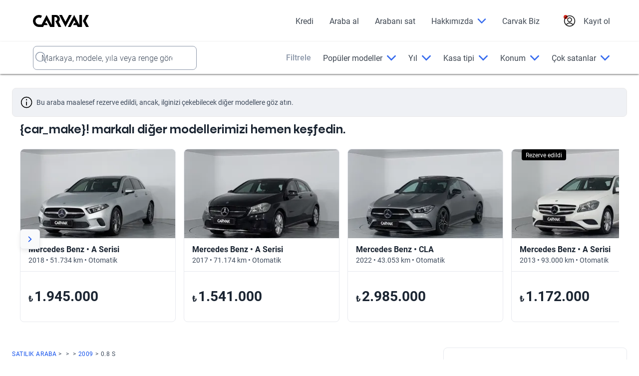

--- FILE ---
content_type: text/html; charset=utf-8
request_url: https://www.carvak.com/tr/ikinci-el/mercedes_benz-c_serisi-180_amg-coupe-2016?id=147030
body_size: 55445
content:
<!DOCTYPE html><html lang="tr-TR" dir="ltr"><head>
    <!-- pre-connect critical requests -->
    <link rel="preconnect" href="https://images.prd.kavak.io">
    <link rel="dns-prefetch" href="https://images.prd.kavak.io">
    <link rel="preconnect" href="https://static.kavak.services" crossorigin="">
    <link rel="dns-prefetch" href="https://static.kavak.services">
    <link rel="preconnect" href="https://www.google-analytics.com">
    <link rel="dns-prefetch" href="https://www.google-analytics.com">
    <link rel="preconnect" href="https://www.googletagmanager.com">
    <link rel="dns-prefetch" href="https://www.googletagmanager.com">

    <meta charset="utf-8">
    <title>Satılık Ford Tourneo Connect 1.5 TDCI DELUXE Minivan 2019</title>
    <base href="/tr/ikinci-el/">

    <meta name="viewport" content="width=device-width, initial-scale=1.0, maximum-scale=1.0, minimum-scale=1.0, shrink-to-fit=no">
  <style>:root{--kdb-black:#000000;--kdb-black-rgb:0,0,0;--kdb-black-contrast:#ffffff;--klb-disable:#cacfd8;--klb-disable-rgb:202,207,216;--klb-disable-contrast:#2e384a;--klb-error-accent:#d3291d;--klb-error-accent-rgb:211,41,29;--klb-error-accent-contrast:#ffffff;--klb-error-text:#ab2117;--klb-error-text-rgb:171,33,23;--klb-error-text-contrast:#ffffff;--klb-error-tonal:#fef1f0;--klb-error-tonal-rgb:254,241,240;--klb-error-tonal-contrast:#3e4a5b;--klb-error:#ed5248;--klb-error-rgb:237,82,72;--klb-error-contrast:#ffffff;--klb-gray-tonal:#eff1f5;--klb-gray-tonal-rgb:239,241,245;--klb-gray-tonal-contrast:#3e4a5b;--klb-gray:#f9fafb;--klb-gray-rgb:249,250,251;--klb-gray-contrast:#3e4a5b;--klb-primary-accent-hover:#002f94;--klb-primary-accent-hover-rgb:0,47,148;--klb-primary-accent-hover-contrast:#ffffff;--klb-primary-accent:#1351ec;--klb-primary-accent-rgb:19,81,236;--klb-primary-accent-contrast:#ffffff;--klb-primary-tonal-hover:#a8c5ff;--klb-primary-tonal-hover-rgb:168,197,255;--klb-primary-tonal-hover-contrast:#3e4a5b;--klb-primary-tonal:#ebf1ff;--klb-primary-tonal-rgb:235,241,255;--klb-primary-tonal-contrast:#3e4a5b;--klb-primary:#2565ff;--klb-primary-rgb:37,101,255;--klb-primary-contrast:#ffffff;--klb-purple:#d0b2fa;--klb-purple-rgb:208,178,250;--klb-purple-contrast:#ffffff;--klb-success-accent:#048b4a;--klb-success-accent-rgb:4,139,74;--klb-success-accent-contrast:#ffffff;--klb-success-lemon-text:#cae74b;--klb-success-lemon-text-rgb:202,231,75;--klb-success-lemon-text-contrast:#3e4a5b;--klb-success-text:#036d3d;--klb-success-text-rgb:3,109,61;--klb-success-text-contrast:#ffffff;--klb-success-tonal:#e8fdf0;--klb-success-tonal-rgb:232,253,240;--klb-success-tonal-contrast:#3e4a5b;--klb-warning-label:#70290f;--klb-warning-label-rgb:112,41,15;--klb-warning-label-contrast:#ffffff;--klb-warning-state:#f68309;--klb-warning-state-rgb:246,131,9;--klb-warning-state-contrast:#ffffff;--klb-warning-text:#ac3e0a;--klb-warning-text-rgb:172,62,10;--klb-warning-text-contrast:#ffffff;--klb-warning-tonal:#fff8e5;--klb-warning-tonal-rgb:255,248,229;--klb-warning-tonal-contrast:#3e4a5b;--klb-warning:#fec343;--klb-warning-rgb:254,195,67;--klb-warning-contrast:#3e4a5b;--klb-white:#ffffff;--klb-white-rgb:255,255,255;--klb-white-contrast:#000000;--klc-divider:#e7e9ee;--klc-divider-rgb:231,233,238;--klc-divider-contrast:#3e4a5b;--klc-text-disable:#8d98aa;--klc-text-disable-rgb:141,152,170;--klc-text-disable-contrast:#3e4a5b;--klc-text-primary:#1b2532;--klc-text-primary-rgb:27,37,50;--klc-text-primary-contrast:#ffffff;--klc-text-secondary:#3e4a5b;--klc-text-secondary-rgb:62,74,91;--klc-text-secondary-contrast:#ffffff;--accent:#1351ec;--accent-rgb:19,81,236;--accent-contrast:#ffffff;--background:#f9fafb;--background-rgb:249,250,251;--background-contrast:#3e4a5b;--black:#000000;--black-rgb:0,0,0;--black-contrast:#ffffff;--danger:#d3291d;--danger-rgb:211,41,29;--danger-contrast:#ffffff;--dark:#1b2532;--dark-rgb:27,37,50;--dark-contrast:#ffffff;--disabled:#8d98aa;--disabled-rgb:141,152,170;--disabled-contrast:#3e4a5b;--elevation:#000000;--elevation-rgb:0,0,0;--elevation-contrast:#ffffff;--light:#ebf1ff;--light-rgb:235,241,255;--light-contrast:#3e4a5b;--lighter:#f9fafb;--lighter-rgb:249,250,251;--lighter-contrast:#3e4a5b;--medium:#8d98aa;--medium-rgb:141,152,170;--medium-contrast:#3e4a5b;--medium-shade:#3e4a5b;--medium-shade-rgb:62,74,91;--medium-shade-contrast:#ffffff;--medium-tint:#e7e9ee;--medium-tint-rgb:231,233,238;--medium-tint-contrast:#3e4a5b;--modal:#ffffff;--modal-rgb:255,255,255;--modal-contrast:#000000;--primary:#1351ec;--primary-rgb:19,81,236;--primary-contrast:#ffffff;--promo:#d3291d;--promo-rgb:211,41,29;--promo-contrast:#ffffff;--secondary:#a8c5ff;--secondary-rgb:168,197,255;--secondary-contrast:#3e4a5b;--success:#048b4a;--success-rgb:4,139,74;--success-contrast:#ffffff;--tertiary:#002f94;--tertiary-rgb:0,47,148;--tertiary-contrast:#ffffff;--text:#1b2532;--text-rgb:27,37,50;--text-contrast:#ffffff;--text-dark:#1b2532;--text-dark-rgb:27,37,50;--text-dark-contrast:#ffffff;--text-light:#3e4a5b;--text-light-rgb:62,74,91;--text-light-contrast:#ffffff;--transparent:transparent;--transparent-rgb:0,0,0;--transparent-contrast:#000000;--warning:#fec343;--warning-rgb:254,195,67;--warning-contrast:#3e4a5b;--white:#ffffff;--white-rgb:255,255,255;--white-contrast:#000000;--font-default:"vazirmatn", "Roboto";--font-title:"readexpro", "nokasemibold", "Roboto";--font-fallback-sans-serif:"-apple-system", "BlinkMacSystemFont", "Segoe UI", "Helvetica Neue", "Arial", "Noto Sans", "sans-serif", "Apple Color Emoji", "Segoe UI Emoji", "Segoe UI Symbol", "Noto Color Emoji";--container-md:37.5rem;--container-lg:49rem}*,*:before,*:after{box-sizing:border-box}html{font-family:sans-serif;line-height:1;-webkit-text-size-adjust:100%;-webkit-tap-highlight-color:rgba(var(--black-rgb),0)}body{margin:0;line-height:1;text-align:start;background-color:var(--white);color:var(--text);font-family:var(--font-default),var(--font-default),var(--font-fallback-sans-serif);font-weight:400;font-size:1rem}html{scroll-behavior:smooth}</style><style>:root{--kdb-black:#000000;--kdb-black-rgb:0,0,0;--kdb-black-contrast:#ffffff;--klb-disable:#cacfd8;--klb-disable-rgb:202,207,216;--klb-disable-contrast:#2e384a;--klb-error-accent:#d3291d;--klb-error-accent-rgb:211,41,29;--klb-error-accent-contrast:#ffffff;--klb-error-text:#ab2117;--klb-error-text-rgb:171,33,23;--klb-error-text-contrast:#ffffff;--klb-error-tonal:#fef1f0;--klb-error-tonal-rgb:254,241,240;--klb-error-tonal-contrast:#3e4a5b;--klb-error:#ed5248;--klb-error-rgb:237,82,72;--klb-error-contrast:#ffffff;--klb-gray-tonal:#eff1f5;--klb-gray-tonal-rgb:239,241,245;--klb-gray-tonal-contrast:#3e4a5b;--klb-gray:#f9fafb;--klb-gray-rgb:249,250,251;--klb-gray-contrast:#3e4a5b;--klb-primary-accent-hover:#002f94;--klb-primary-accent-hover-rgb:0,47,148;--klb-primary-accent-hover-contrast:#ffffff;--klb-primary-accent:#1351ec;--klb-primary-accent-rgb:19,81,236;--klb-primary-accent-contrast:#ffffff;--klb-primary-tonal-hover:#a8c5ff;--klb-primary-tonal-hover-rgb:168,197,255;--klb-primary-tonal-hover-contrast:#3e4a5b;--klb-primary-tonal:#ebf1ff;--klb-primary-tonal-rgb:235,241,255;--klb-primary-tonal-contrast:#3e4a5b;--klb-primary:#2565ff;--klb-primary-rgb:37,101,255;--klb-primary-contrast:#ffffff;--klb-purple:#d0b2fa;--klb-purple-rgb:208,178,250;--klb-purple-contrast:#ffffff;--klb-success-accent:#048b4a;--klb-success-accent-rgb:4,139,74;--klb-success-accent-contrast:#ffffff;--klb-success-lemon-text:#cae74b;--klb-success-lemon-text-rgb:202,231,75;--klb-success-lemon-text-contrast:#3e4a5b;--klb-success-text:#036d3d;--klb-success-text-rgb:3,109,61;--klb-success-text-contrast:#ffffff;--klb-success-tonal:#e8fdf0;--klb-success-tonal-rgb:232,253,240;--klb-success-tonal-contrast:#3e4a5b;--klb-warning-label:#70290f;--klb-warning-label-rgb:112,41,15;--klb-warning-label-contrast:#ffffff;--klb-warning-state:#f68309;--klb-warning-state-rgb:246,131,9;--klb-warning-state-contrast:#ffffff;--klb-warning-text:#ac3e0a;--klb-warning-text-rgb:172,62,10;--klb-warning-text-contrast:#ffffff;--klb-warning-tonal:#fff8e5;--klb-warning-tonal-rgb:255,248,229;--klb-warning-tonal-contrast:#3e4a5b;--klb-warning:#fec343;--klb-warning-rgb:254,195,67;--klb-warning-contrast:#3e4a5b;--klb-white:#ffffff;--klb-white-rgb:255,255,255;--klb-white-contrast:#000000;--klc-divider:#e7e9ee;--klc-divider-rgb:231,233,238;--klc-divider-contrast:#3e4a5b;--klc-text-disable:#8d98aa;--klc-text-disable-rgb:141,152,170;--klc-text-disable-contrast:#3e4a5b;--klc-text-primary:#1b2532;--klc-text-primary-rgb:27,37,50;--klc-text-primary-contrast:#ffffff;--klc-text-secondary:#3e4a5b;--klc-text-secondary-rgb:62,74,91;--klc-text-secondary-contrast:#ffffff;--accent:#1351ec;--accent-rgb:19,81,236;--accent-contrast:#ffffff;--background:#f9fafb;--background-rgb:249,250,251;--background-contrast:#3e4a5b;--black:#000000;--black-rgb:0,0,0;--black-contrast:#ffffff;--danger:#d3291d;--danger-rgb:211,41,29;--danger-contrast:#ffffff;--dark:#1b2532;--dark-rgb:27,37,50;--dark-contrast:#ffffff;--disabled:#8d98aa;--disabled-rgb:141,152,170;--disabled-contrast:#3e4a5b;--elevation:#000000;--elevation-rgb:0,0,0;--elevation-contrast:#ffffff;--light:#ebf1ff;--light-rgb:235,241,255;--light-contrast:#3e4a5b;--lighter:#f9fafb;--lighter-rgb:249,250,251;--lighter-contrast:#3e4a5b;--medium:#8d98aa;--medium-rgb:141,152,170;--medium-contrast:#3e4a5b;--medium-shade:#3e4a5b;--medium-shade-rgb:62,74,91;--medium-shade-contrast:#ffffff;--medium-tint:#e7e9ee;--medium-tint-rgb:231,233,238;--medium-tint-contrast:#3e4a5b;--modal:#ffffff;--modal-rgb:255,255,255;--modal-contrast:#000000;--primary:#1351ec;--primary-rgb:19,81,236;--primary-contrast:#ffffff;--promo:#d3291d;--promo-rgb:211,41,29;--promo-contrast:#ffffff;--secondary:#a8c5ff;--secondary-rgb:168,197,255;--secondary-contrast:#3e4a5b;--success:#048b4a;--success-rgb:4,139,74;--success-contrast:#ffffff;--tertiary:#002f94;--tertiary-rgb:0,47,148;--tertiary-contrast:#ffffff;--text:#1b2532;--text-rgb:27,37,50;--text-contrast:#ffffff;--text-dark:#1b2532;--text-dark-rgb:27,37,50;--text-dark-contrast:#ffffff;--text-light:#3e4a5b;--text-light-rgb:62,74,91;--text-light-contrast:#ffffff;--transparent:transparent;--transparent-rgb:0,0,0;--transparent-contrast:#000000;--warning:#fec343;--warning-rgb:254,195,67;--warning-contrast:#3e4a5b;--white:#ffffff;--white-rgb:255,255,255;--white-contrast:#000000;--font-default:"vazirmatn", "Roboto";--font-title:"readexpro", "nokasemibold", "Roboto";--font-fallback-sans-serif:"-apple-system", "BlinkMacSystemFont", "Segoe UI", "Helvetica Neue", "Arial", "Noto Sans", "sans-serif", "Apple Color Emoji", "Segoe UI Emoji", "Segoe UI Symbol", "Noto Color Emoji";--container-md:37.5rem;--container-lg:49rem}*,*:before,*:after{box-sizing:border-box}html{font-family:sans-serif;line-height:1;-webkit-text-size-adjust:100%;-webkit-tap-highlight-color:rgba(var(--black-rgb),0)}body{margin:0;line-height:1;text-align:start;background-color:var(--white);color:var(--text);font-family:var(--font-default),var(--font-default),var(--font-fallback-sans-serif);font-weight:400;font-size:1rem}h1,h2,h3{margin-top:0;margin-bottom:.5rem}p{margin-top:0;margin-bottom:1rem;line-height:normal}a{color:var(--primary);text-decoration:none;background-color:transparent}a:hover{color:var(--primary);text-decoration:underline}button{font-size:1rem;font-family:var(--font-default),var(--font-default),var(--font-fallback-sans-serif);padding:0;text-transform:none;outline:none;overflow:hidden}button:focus,button:hover{outline:none}button,button[type=button],button[type=submit]{-webkit-appearance:button}button:not(:disabled),button[type=button]:not(:disabled),button[type=submit]:not(:disabled){cursor:pointer}button::-moz-focus-inner,button[type=button]::-moz-focus-inner,button[type=submit]::-moz-focus-inner{padding:0;border-style:none}.form-group .input-group .form-control:focus~.input-group-action{border-color:var(--primary)!important}.form-group.no-label .input-group .form-control::placeholder{color:var(--medium-shade)}html{scroll-behavior:smooth}</style><link rel="stylesheet" href="styles.4b1d7ae74c3c0a78.css" media="print" onload="this.media='all'"><noscript><link rel="stylesheet" href="styles.4b1d7ae74c3c0a78.css"></noscript><link href="https://static.kavak.services/assets/fonts/roboto/roboto-normal-latin.woff2" rel="preload" as="font" type="font/woff2" crossorigin=""><link href="https://static.kavak.services/assets/fonts/roboto/roboto-normal-latin-ext.woff2" rel="preload" as="font" type="font/woff2" crossorigin=""><link href="https://static.kavak.services/assets/fonts/roboto/roboto-semibold-latin.woff2" rel="preload" as="font" type="font/woff2" crossorigin=""><link href="https://static.kavak.services/assets/fonts/roboto/roboto-semibold-latin-ext.woff2" rel="preload" as="font" type="font/woff2" crossorigin=""><link href="https://static.kavak.services/assets/fonts/roboto/roboto-bold-latin.woff2" rel="preload" as="font" type="font/woff2" crossorigin=""><link href="https://static.kavak.services/assets/fonts/roboto/roboto-bold-latin-ext.woff2" rel="preload" as="font" type="font/woff2" crossorigin=""><link href="https://static.kavak.services/assets/fonts/noka/noka-semibold.woff2" rel="preload" as="font" type="font/woff2" crossorigin=""><link href="fonts.latin-ext.css" rel="stylesheet" media="print" onload="this.media='all'"><noscript><link rel="stylesheet" href="fonts.latin-ext.css"></noscript><link rel="apple-touch-icon" href="https://images.prd.kavak.io/assets/icons/carvak-193x193.png"><link rel="icon" type="image/x-icon" href="assets/favicons/carvak.ico"><meta name="description" content="Ford Tourneo Connect 1.5 TDCI DELUXE 2019 Minivan model araba Carvak'ta! Kalite sertifikalı, garantili, ekspertiz onaylı aracı incelemek için hemen tıklayın!"><meta name="robots" content="index, follow"><meta name="twitter:title" content="Satılık Ford Tourneo Connect 1.5 TDCI DELUXE Minivan 2019"><meta name="twitter:description" content="Ford Tourneo Connect 1.5 TDCI DELUXE 2019 Minivan model araba Carvak'ta! Kalite sertifikalı, garantili, ekspertiz onaylı aracı incelemek için hemen tıklayın!"><meta name="twitter:image" content="https://images.prd.kavak.iohttps://images.prd.kavak.io/assets/images/vip/empty-state/hatchback.jpg"><meta name="twitter:creator" content="@carvak_tr"><meta name="twitter:site" content="@carvak_tr"><meta name="twitter:card" content="summary_large_image"><meta property="og:locale" content="tr-TR"><meta property="og:site_name" content="Carvak"><meta property="og:type" content="website"><meta property="og:title" content="Satılık Ford Tourneo Connect 1.5 TDCI DELUXE Minivan 2019"><meta property="og:description" content="Ford Tourneo Connect 1.5 TDCI DELUXE 2019 Minivan model araba Carvak'ta! Kalite sertifikalı, garantili, ekspertiz onaylı aracı incelemek için hemen tıklayın!"><meta property="og:image" content="https://images.prd.kavak.iohttps://images.prd.kavak.io/assets/images/vip/empty-state/hatchback.jpg"><meta property="og:url" content="https://www.kavak.com/tr/ikinci-el/undefined-undefined-08_s-hatchback-2009"><link id="canonical" rel="canonical" href="https://www.kavak.com/tr/ikinci-el/undefined-undefined-08_s-hatchback-2009"><link rel="alternate" id="alternate-tr-tr" href="https://www.carvak.com/tr/ikinci-el" hreflang="tr-TR"><script id="vip-snippet" type="application/ld+json">{"@graph":[{"@context":"https://schema.org/","@type":"Car","name":"Ford Tourneo Connect 1.5 TDCI DELUXE Minivan 2019","url":"https://www.kavak.com/tr/ikinci-el/ford-tourneo_connect-15_tdci_deluxe-minivan-2019","model":"Tourneo Connect","keywords":["Ford","Tourneo Connect","2019","1.5 TDCI DELUXE","minivan"],"vehicleConfiguration":"TDCI DELUXE","vehicleModelDate":"2019","bodyType":"minivan","image":[],"itemCondition":"https://schema.org/UsedCondition","brand":{"@type":"Brand","name":"Ford","url":"https://www.carvak.com/tr/satilik-arac/ford"},"numberOfAxles":2,"driveWheelConfiguration":"https://schema.org/FrontWheelDriveConfiguration","vehicleEngine":{"@type":"EngineSpecification","name":"Motor 1.5 TDCI DELUXE"}},{"@context":"https://schema.org","@type":"BreadcrumbList","itemListElement":[{"@type":"ListItem","position":1,"item":{"@id":"https://www.carvak.com/tr/satilik-arac","name":"SATILIK ARABA"}},{"@type":"ListItem","position":2,"item":{"@id":"https://www.carvak.com/tr/satilik-arac/ford","name":"Ford"}},{"@type":"ListItem","position":3,"item":{"@id":"https://www.carvak.com/tr/satilik-arac/ford/tourneo-connect","name":"Tourneo Connect"}},{"@type":"ListItem","position":4,"item":{"@id":"https://www.carvak.com/tr/satilik-arac/ford/tourneo-connect/2019","name":"2019"}},{"@type":"ListItem","position":5,"item":{"@id":"https://www.kavak.com/tr/ikinci-el/ford-tourneo_connect-15_tdci_deluxe-minivan-2019","name":"1.5 TDCI DELUXE"}}]},{"@context":"https://schema.org/","@type":"Car","name":" 0.8 S Hatchback 2009","url":"https://www.kavak.com/tr/ikinci-el/undefined-undefined-08_s-hatchback-2009","keywords":[null,null,"2009","0.8 S","hatchback"],"vehicleConfiguration":"S","vehicleModelDate":"2009","bodyType":"hatchback","image":["https://images.prd.kavak.io/https://images.prd.kavak.io/assets/images/vip/empty-state/hatchback.jpg"],"itemCondition":"https://schema.org/UsedCondition","brand":{"@type":"Brand","url":"https://www.carvak.com/tr/satilik-arac/"},"numberOfAxles":2,"driveWheelConfiguration":"https://schema.org/FrontWheelDriveConfiguration","vehicleEngine":{"@type":"EngineSpecification","name":"Motor 0.8 S"}},{"@context":"https://schema.org","@type":"BreadcrumbList","itemListElement":[{"@type":"ListItem","position":1,"item":{"@id":"https://www.carvak.com/tr/satilik-arac","name":"SATILIK ARABA"}},{"@type":"ListItem","position":2,"item":{"@id":"https://www.carvak.com/tr/satilik-arac/"}},{"@type":"ListItem","position":3,"item":{"@id":"https://www.carvak.com/tr/satilik-arac//"}},{"@type":"ListItem","position":4,"item":{"@id":"https://www.carvak.com/tr/satilik-arac///2009","name":"2009"}},{"@type":"ListItem","position":5,"item":{"@id":"https://www.kavak.com/tr/ikinci-el/undefined-undefined-08_s-hatchback-2009","name":"0.8 S"}}]}],"@context":"https://schema.org"}</script><style ng-transition="serverApp">[_nghost-sc17]{display:flex;flex-direction:column;width:100%;min-height:100vh}.site-content[_ngcontent-sc17]{display:flex;flex-direction:column;flex-grow:1;width:100%;min-height:100vh;background-color:var(--site-bg-color)}</style><style ng-transition="serverApp">.landing-empty[_ngcontent-sc163]{display:flex;flex-direction:column;justify-content:center;align-items:center;padding-block-start:3.75rem;padding-block-end:3.75rem}.landing-empty[_ngcontent-sc163]   .empty-state[_ngcontent-sc163]{max-width:28rem}.landing-empty[_ngcontent-sc163]   .empty-cta[_ngcontent-sc163]{margin-block-start:2rem}.landing-empty[_ngcontent-sc163]   .empty-container[_ngcontent-sc163]{width:100%;max-width:82.5rem;margin-inline-end:auto;margin-inline-start:auto;margin-block-start:3.5rem;padding-inline-end:1rem;padding-inline-start:1rem}.landing-empty[_ngcontent-sc163]   .empty-container.content-ai[_ngcontent-sc163]{margin-inline-end:auto;margin-inline-start:auto;margin-block-start:0}@media (min-width: 992px){.empty-container[_ngcontent-sc163]   .about[_ngcontent-sc163]{max-width:50%}}</style><style ng-transition="serverApp">[_nghost-sc162]{display:flex;flex-direction:column;width:100%;min-height:100vh}main[_ngcontent-sc162]{flex-grow:1}</style><style ng-transition="serverApp">.sticky-button[_ngcontent-sc19]{background-color:var(--klb-primary);color:var(--klb-white);z-index:1000;position:fixed;bottom:13%;right:1rem;padding:.75rem 1rem;border:none;border-radius:1.875rem;cursor:pointer;display:flex;align-items:center;justify-content:center;animation:bounce 1.5s infinite}@keyframes bounce{0%{transform:translateY(0)}50%{transform:translateY(-.62rem)}to{transform:translateY(0)}}@media (min-width: 768px){.sticky-button[_ngcontent-sc19]{bottom:13%}}@media (min-width: 992px){.sticky-button[_ngcontent-sc19]{bottom:8%}}@media (min-width: 1200px){.sticky-button[_ngcontent-sc19]{bottom:8%}}</style><style ng-transition="serverApp">@charset "UTF-8";.modal[_ngcontent-sc52]{z-index:1020;overflow:hidden;position:fixed;left:0;top:0;opacity:0;width:100%;height:100%;visibility:hidden;pointer-events:none;transition:opacity 1s ease,visibility 1s ease}.show-modal[_ngcontent-sc52]{opacity:1;visibility:visible}.hide-modal[_ngcontent-sc52]{opacity:0;visibility:hidden}.close[_ngcontent-sc52]{font-size:calc(1.3rem + .6vw);color:var(--klb-white);font-weight:700;float:right}@media (min-width: 1200px){.close[_ngcontent-sc52]{font-size:1.75rem}}.logo-chat[_ngcontent-sc52]{float:left;cursor:pointer}.close[_ngcontent-sc52]:hover, .close[_ngcontent-sc52]:focus{cursor:pointer}.chatbot-container[_ngcontent-sc52]{inset-inline-end:1.25rem;inset-block-end:1.25rem;background-color:var(--klb-white);z-index:1021;opacity:0;width:90%;height:80%;display:flex;position:fixed;max-width:100%;pointer-events:auto;border-radius:1rem;flex-direction:column;transform-origin:bottom right;box-shadow:0 0 1.25rem #0003;transition:all .5s ease-in-out;overflow:hidden}.chatbot-container.show[_ngcontent-sc52]{transform:scale(1);opacity:1}.chatbot-container.hide[_ngcontent-sc52]{transform:scale(.5);opacity:0}.chatbot-header[_ngcontent-sc52]{background-color:var(--klb-primary);color:var(--klb-white);padding:1rem;text-align:center;font-family:var(--font-default),var(--font-default),var(--font-fallback-sans-serif);border-radius:1rem 1rem 0 0}.chatbot-messages[_ngcontent-sc52]{padding:1rem;background-color:var(--klb-white);font-size:1rem;flex:1;line-height:1.4;overflow-y:auto}.feedback-message[_ngcontent-sc52]{padding-block-start:.25rem;color:var(--klc-text-disable);font-size:smaller;width:75%}.message-text[_ngcontent-sc52]{margin-block-start:.25rem;padding:1rem;text-align:start;color:var(--klb-white);border-radius:.375rem;font-family:var(--font-default),var(--font-default),var(--font-fallback-sans-serif);background-color:var(--klb-primary);max-width:80%;border-radius:1.25rem 1.25rem 0;display:inline-block;word-wrap:break-word}.user-message[_ngcontent-sc52]{text-align:end;padding-block-start:1rem;display:flex;justify-content:flex-end}.user-message[_ngcontent-sc52]   .message-text[_ngcontent-sc52]{background-color:var(--klb-primary);color:var(--klb-white);border-radius:1.25rem 1.25rem 0}.bot-message[_ngcontent-sc52]   .message-text[_ngcontent-sc52]{background-color:var(--klc-divider);color:var(--klb-black);border-radius:1.25rem 1.25rem 1.25rem 0}.bot-message[_ngcontent-sc52]{text-align:start;padding-block-start:1rem}.thumbs-container[_ngcontent-sc52]{margin-block-start:.5rem;display:flex;gap:.6rem}.thumbs-button[_ngcontent-sc52]{font-size:1.25rem;border:none;cursor:pointer;background:none;transition:transform .2s}.thumbs-button[_ngcontent-sc52]:hover:not(:disabled){transform:scale(1.2)}.thumbs-button[_ngcontent-sc52]:disabled{opacity:.5;cursor:not-allowed}.security-note[_ngcontent-sc52]{color:var(--klc-text-disable);font-size:x-small;text-align:center}.chatbot-input[_ngcontent-sc52]{padding:1rem;display:flex;align-items:center;border-top:1px solid #e1e1e1}.chatbot-input[_ngcontent-sc52]   input[_ngcontent-sc52]{padding:.5rem;font-family:var(--font-default),var(--font-default),var(--font-fallback-sans-serif);flex:1;border-radius:1.5rem;border:1px solid #ccc}.chatbot-input[_ngcontent-sc52]   button[_ngcontent-sc52]{margin-inline-start:1rem;padding:.25rem;color:var(--klb-white);background-color:var(--klb-primary);border:none;border-radius:1.5rem;width:2.1rem;height:2.1rem;cursor:pointer}.chatbot-input[_ngcontent-sc52]   .hide-button-send[_ngcontent-sc52]{background-color:var(--klc-divider)}.chatbot-container.hide[_ngcontent-sc52]{opacity:0;transform:scale(0);transition:transform .5s ease-in-out,opacity .5s ease-in-out}.loading-container[_ngcontent-sc52]{margin-block-start:1rem;background-color:var(--klb-gray-tonal);display:flex;align-items:center;padding:.5rem;border-radius:1.25rem;max-width:-moz-fit-content;max-width:fit-content}.loading-text[_ngcontent-sc52]{color:var(--klc-text-disable);font-family:var(--font-default),var(--font-default),var(--font-fallback-sans-serif)}.dots-loading[_ngcontent-sc52]{margin-inline-end:.25rem;display:flex}.dot[_ngcontent-sc52]{background-color:var(--klc-text-disable);width:.5rem;height:.5rem;opacity:.5;border-radius:50%;margin:0 4px;animation:dot-flashing 1s infinite both}.dot[_ngcontent-sc52]:nth-child(1){animation-delay:0s}.dot[_ngcontent-sc52]:nth-child(2){animation-delay:.2s}.dot[_ngcontent-sc52]:nth-child(3){animation-delay:.4s}@keyframes dot-flashing{0%{opacity:.5}50%,to{opacity:1}}@media (min-width: 768px){.chatbot-container[_ngcontent-sc52]{width:50%}}@media (min-width: 992px){.chatbot-container[_ngcontent-sc52]{width:50%}}@media (min-width: 1200px){.chatbot-container[_ngcontent-sc52]{width:40%}}</style><style ng-transition="serverApp">.col-lg-6[_ngcontent-sc149]{position:relative;width:100%;padding-inline-end:1rem;padding-inline-start:1rem}@media (min-width: 992px){.col-lg-6[_ngcontent-sc149]{flex:0 0 50%;max-width:50%}}[_nghost-sc149]{display:block;width:100%;padding-block-start:1rem}[_nghost-sc149]   *[_ngcontent-sc149], [_nghost-sc149]   *[_ngcontent-sc149]:before, [_nghost-sc149]   *[_ngcontent-sc149]:after{box-sizing:border-box}.content-ai[_ngcontent-sc149]{background-color:var(--white);padding-block-end:2rem}.content-ai.only-about[_ngcontent-sc149]{padding-block-start:3.5rem;padding-block-end:2.5rem}.container[_ngcontent-sc149]{width:100%;max-width:82.5rem;margin-inline-end:auto;margin-inline-start:auto;padding-inline-end:1rem;padding-inline-start:1rem}.container[_ngcontent-sc149]   .row[_ngcontent-sc149]{display:flex;flex-wrap:wrap}.container[_ngcontent-sc149]   .col-lg-4[_ngcontent-sc149], .container[_ngcontent-sc149]   .col-lg-8[_ngcontent-sc149]{width:100%}.lat-nav[_ngcontent-sc149]{width:100%;max-width:82.5rem;margin-inline-end:auto;margin-inline-start:auto;padding-inline-start:1rem}.gallery[_ngcontent-sc149]{width:calc(100% + 2rem);margin-inline-start:-1rem}.picture-wrapper[_ngcontent-sc149]{height:100%;padding-block-start:.75rem;padding-block-end:.75rem}.picture-wrapper[_ngcontent-sc149]   .picture[_ngcontent-sc149]{object-fit:cover;overflow:hidden;aspect-ratio:8/5;background-color:var(--lighter);border-radius:.5rem}.break[_ngcontent-sc149]{padding-block-start:.75rem;padding-block-end:.75rem}.break.double[_ngcontent-sc149]{margin-block-start:1.5rem;margin-block-end:1.5rem}.main-bottom[_ngcontent-sc149]{background-color:var(--background);margin-block-start:2rem}.main-bottom.extended-padding[_ngcontent-sc149]{padding-block-end:4rem}.main-bottom.only-trade-in[_ngcontent-sc149]{padding-block-start:3rem}@media (min-width: 992px){.main-bottom.only-trade-in[_ngcontent-sc149]{padding-block-start:3.5rem}}.main-bottom.only-trade-in[_ngcontent-sc149]   .trade-in-container[_ngcontent-sc149]{margin-block-start:0}.main-bottom[_ngcontent-sc149]   .break[_ngcontent-sc149]{display:block;margin-block-start:1.5rem;margin-block-end:1.5rem;padding-block-start:0;padding-block-end:0}.main-bottom[_ngcontent-sc149]   .break.double[_ngcontent-sc149]{margin-block-start:3rem;margin-block-end:3rem}.disclaimers[_ngcontent-sc149]{padding-block-end:3.5rem}.refurbishment[_ngcontent-sc149]{margin-block-start:2rem;margin-block-end:2rem}@media (min-width: 992px){.container[_ngcontent-sc149]{padding-inline-end:1.5rem;padding-inline-start:1.5rem}.picture-wrapper[_ngcontent-sc149]{padding-block-end:2.75rem;margin-block-end:2.5rem;border-block-end:1px solid var(--medium-tint)}.col-lg-8[_ngcontent-sc149]{flex:0 0 calc(100% - 27rem);max-width:calc(100% - 27rem);padding:0}.col-lg-4[_ngcontent-sc149]{flex:0 0 27rem;max-width:27rem;padding-inline-start:4rem}.messages[_ngcontent-sc149]{display:flex;flex-direction:column}.messages[_ngcontent-sc149]   .message[_ngcontent-sc149]{width:auto}.gallery[_ngcontent-sc149]{width:100%;margin-inline-start:0}.buy[_ngcontent-sc149]{display:flex;flex-direction:column;order:3;margin-top:calc(-50% + 2.75rem)}.buy[_ngcontent-sc149]   .financing-banner[_ngcontent-sc149], .buy[_ngcontent-sc149]   .lateral-navigation[_ngcontent-sc149]{display:none}.buy[_ngcontent-sc149]   .buy-box[_ngcontent-sc149]{order:1}.buy[_ngcontent-sc149]   .buy-options[_ngcontent-sc149]{order:2}.buy[_ngcontent-sc149]   .value-propostion[_ngcontent-sc149]{order:3}.buy[_ngcontent-sc149]   .messages[_ngcontent-sc149]{order:4}.buy.financing-first[_ngcontent-sc149]   .calculator[_ngcontent-sc149]{order:3}.buy.financing-first[_ngcontent-sc149]   .value-propostion[_ngcontent-sc149]{order:5}.buy.refurbishment-first[_ngcontent-sc149]   .buy-box[_ngcontent-sc149]{order:1}.buy.refurbishment-first[_ngcontent-sc149]   .buy-options[_ngcontent-sc149]{order:2}.buy.refurbishment-first[_ngcontent-sc149]   .refurbishment[_ngcontent-sc149]{order:3}.buy.refurbishment-first[_ngcontent-sc149]   .value-propostion[_ngcontent-sc149]{order:4}.buy.refurbishment-first[_ngcontent-sc149]   .messages[_ngcontent-sc149]{order:5}}@media (min-width: 1200px){.buy[_ngcontent-sc149]{margin-top:calc(-50% + 2.25rem)}.picture-wrapper[_ngcontent-sc149]{margin-block-end:1.75rem}}@media (min-width: 1400px){.buy[_ngcontent-sc149]{margin-top:-37.5rem}.picture-wrapper[_ngcontent-sc149]{padding-block-end:2.5rem;margin-block-end:1rem}.picture-wrapper[_ngcontent-sc149]   .picture[_ngcontent-sc149]{height:33.125rem}}</style><style ng-transition="serverApp">[_nghost-sc68]{display:block;width:100%}[_nghost-sc68]   *[_ngcontent-sc68], [_nghost-sc68]   *[_ngcontent-sc68]:before, [_nghost-sc68]   *[_ngcontent-sc68]:after{box-sizing:border-box}.sr-only[_ngcontent-sc68]{position:absolute;width:1px;height:1px;padding:0;overflow:hidden;clip:rect(0,0,0,0);white-space:nowrap;border:0}.header[_ngcontent-sc68]{width:100%;line-height:1.2;letter-spacing:0;font-size:calc(1.275rem + .3vw);font-weight:500;font-family:var(--font-title),var(--font-default),var(--font-fallback-sans-serif)}@media (min-width: 1200px){.header[_ngcontent-sc68]{font-size:1.5rem}}.carousel[_ngcontent-sc68]{margin-block-end:3rem}.card[_ngcontent-sc68]{display:block;width:18.625rem;height:100%;margin-inline-end:1rem;margin-block-end:1rem}.card.model[_ngcontent-sc68]{width:auto;margin-inline-end:0;margin-inline-start:0}.card[_ngcontent-sc68]{width:19.625rem;height:calc(100% - .5rem)}@media (min-width: 768px) and (max-width: 1399.98px){.carousel[_ngcontent-sc68]{padding-inline-end:1rem;padding-inline-start:1rem}}@media (min-width: 992px){.card[_ngcontent-sc68]{width:19.5rem;height:calc(100% - 1rem);margin-block-start:.5rem;margin-block-end:1.5rem}.carousel[_ngcontent-sc68]{margin-block-end:2rem}}</style><style ng-transition="serverApp">[_nghost-sc126]{display:block;width:100%}[_nghost-sc126]   *[_ngcontent-sc126], [_nghost-sc126]   *[_ngcontent-sc126]:before, [_nghost-sc126]   *[_ngcontent-sc126]:after{box-sizing:border-box}.breadcrumb-wrapper[_ngcontent-sc126]{margin:0;padding:0}.breadcrumb[_ngcontent-sc126]{display:flex;list-style:none;flex-wrap:nowrap;overflow:hidden;line-height:1.4;margin:0;padding:0}.breadcrumb-item[_ngcontent-sc126]{display:flex;letter-spacing:.55px;text-transform:uppercase;font-size:.75rem;color:var(--text-light)}.breadcrumb-item[_ngcontent-sc126]:before{content:">";margin-inline-end:.25rem;margin-inline-start:.25rem}.breadcrumb-item[_ngcontent-sc126]:first-child, .breadcrumb-item[_ngcontent-sc126]:last-child{display:none}.breadcrumb-item[_ngcontent-sc126]:last-child{cursor:default;overflow:hidden;text-overflow:ellipsis}.breadcrumb-item[_ngcontent-sc126]:nth-child(1):before, .breadcrumb-item[_ngcontent-sc126]:nth-child(2):before{content:"";margin-inline-end:0;margin-inline-start:0}@media (min-width: 768px){.breadcrumb-item[_ngcontent-sc126]:nth-child(2):before{content:">";margin-inline-end:.25rem;margin-inline-start:.25rem}.breadcrumb-item[_ngcontent-sc126]:first-child, .breadcrumb-item[_ngcontent-sc126]:last-child{display:flex}}.breadcrumb-item[_ngcontent-sc126]   .path[_ngcontent-sc126]{white-space:nowrap;overflow:hidden;text-overflow:ellipsis}.breadcrumb-item[_ngcontent-sc126]   a[_ngcontent-sc126]{cursor:pointer;overflow:hidden;text-overflow:ellipsis}.last[_ngcontent-sc126]   .breadcrumb-item[_ngcontent-sc126]{display:flex}.last[_ngcontent-sc126]   .breadcrumb-item[_ngcontent-sc126]:nth-last-child(1):before{content:">";margin-inline-end:.25rem;margin-inline-start:.25rem}.last[_ngcontent-sc126]:has(li:nth-last-child(3))   .breadcrumb-item[_ngcontent-sc126]{display:none}.last[_ngcontent-sc126]:has(li:nth-last-child(3))   .breadcrumb-item[_ngcontent-sc126]:before{content:"";margin-inline-end:0;margin-inline-start:0}.last[_ngcontent-sc126]:has(li:nth-last-child(3))   .breadcrumb-item[_ngcontent-sc126]:nth-last-child(2), .last[_ngcontent-sc126]:has(li:nth-last-child(3))   .breadcrumb-item[_ngcontent-sc126]:nth-last-child(3){display:flex}.last[_ngcontent-sc126]:has(li:nth-last-child(3))   .breadcrumb-item[_ngcontent-sc126]:nth-last-child(2):before{content:">";margin-inline-end:.25rem;margin-inline-start:.25rem}@media (min-width: 768px){.last[_ngcontent-sc126]:has(li:nth-last-child(3))   .breadcrumb-item[_ngcontent-sc126]{display:flex}.last[_ngcontent-sc126]:has(li:nth-last-child(3))   .breadcrumb-item[_ngcontent-sc126]:before{content:">";margin-inline-end:.25rem;margin-inline-start:.25rem}.last[_ngcontent-sc126]:has(li:nth-last-child(3))   .breadcrumb-item[_ngcontent-sc126]:nth-child(1):before{content:"";margin-inline-end:0;margin-inline-start:0}}</style><style ng-transition="serverApp">[_nghost-sc115]{display:flex;width:100%;flex-direction:column}[_nghost-sc115]   *[_ngcontent-sc115], [_nghost-sc115]   *[_ngcontent-sc115]:before, [_nghost-sc115]   *[_ngcontent-sc115]:after{box-sizing:border-box}.buy-box[_ngcontent-sc115]   .header[_ngcontent-sc115]{display:flex}.buy-box[_ngcontent-sc115]   .header[_ngcontent-sc115]   .label[_ngcontent-sc115]{display:inline-flex;line-height:.875rem;font-size:.75rem;color:var(--medium-shade);margin-block-end:.5rem;font-weight:700}.buy-box[_ngcontent-sc115]   .header[_ngcontent-sc115]   .title[_ngcontent-sc115]{line-height:1.2;letter-spacing:0;font-size:1.25rem;font-weight:500;font-family:var(--font-title),var(--font-default),var(--font-fallback-sans-serif);font-size:1rem}@media (min-width: 992px){.buy-box[_ngcontent-sc115]   .header[_ngcontent-sc115]   .title[_ngcontent-sc115]{font-size:1.25rem}}.buy-box[_ngcontent-sc115]   .header[_ngcontent-sc115]   .actions[_ngcontent-sc115]{margin-block-start:-.5rem;margin-inline-end:-.5rem;margin-inline-start:auto}.buy-box[_ngcontent-sc115]   .empty-state[_ngcontent-sc115]{margin-block-end:1rem}.buy-box[_ngcontent-sc115]   .empty-state[_ngcontent-sc115]   .wrapper[_ngcontent-sc115]{display:flex}.buy-box[_ngcontent-sc115]   .empty-state[_ngcontent-sc115]   .title[_ngcontent-sc115]{line-height:1.2;letter-spacing:0;font-size:1.25rem;font-weight:500;font-family:var(--font-title),var(--font-default),var(--font-fallback-sans-serif);font-size:1rem;margin-block-end:1rem}@media (min-width: 992px){.buy-box[_ngcontent-sc115]   .empty-state[_ngcontent-sc115]   .title[_ngcontent-sc115]{font-size:1rem}}.buy-box[_ngcontent-sc115]   .empty-state[_ngcontent-sc115]   .actions[_ngcontent-sc115]{margin-block-start:-.5rem;margin-inline-end:-.5rem;margin-inline-start:auto}.buy-box[_ngcontent-sc115]   .empty-state[_ngcontent-sc115]   .empty-state-message[_ngcontent-sc115]{border-block-end:1px solid var(--medium-tint);margin-block-end:1rem;padding-block-end:1rem}.buy-box[_ngcontent-sc115]   .divider[_ngcontent-sc115]{width:100%;height:1px;margin-block-end:1rem;background-color:var(--medium-tint)}.buy-box[_ngcontent-sc115]   .divider.bottom[_ngcontent-sc115]{margin-block-end:0}.buy-box[_ngcontent-sc115]   .divider.filter[_ngcontent-sc115]{margin-block-start:.25rem;margin-block-end:0}.buy-box[_ngcontent-sc115]   .divider.static-filter[_ngcontent-sc115]{margin-block-start:1rem;margin-block-end:1rem}.buy-box[_ngcontent-sc115]   .btn-buy-box[_ngcontent-sc115]{width:100%;position:fixed;filter:drop-shadow(0px 8px 16px rgba(0,0,0,.12));margin-block-start:0;z-index:1019;padding:1rem;background-color:var(--white);inset-block-end:0;inset-inline-start:0}.buy-box[_ngcontent-sc115]   .btn-buy-box[_ngcontent-sc115]   .coming-soon-disclaimer[_ngcontent-sc115]{padding-block-end:1rem}.buy-box[_ngcontent-sc115]   .btn-buy-box.add-elevation[_ngcontent-sc115]{box-shadow:0 24px 32px rgba(var(--elevation-rgb),.16),0 -20px 32px -20px rgba(var(--elevation-rgb),.12)}@media (min-width: 992px){.buy-box[_ngcontent-sc115]   .btn-buy-box.add-elevation[_ngcontent-sc115]{box-shadow:none}}.buy-box[_ngcontent-sc115]   .btn-financing[_ngcontent-sc115]{width:100%;padding-block-start:.375rem;padding-block-end:.125rem;border-block-start:1px solid var(--medium-tint)}.buy-box[_ngcontent-sc115]   .btn-financing[_ngcontent-sc115]   .anchor-financing[_ngcontent-sc115]{display:flex;align-items:center;margin-inline-end:-.5rem;margin-inline-start:-.5rem}.buy-box[_ngcontent-sc115]   .btn-financing[_ngcontent-sc115]   .anchor-financing[_ngcontent-sc115]   .icon[_ngcontent-sc115]{margin-inline-end:.5rem;margin-block-start:-.25rem}.buy-box[_ngcontent-sc115]   .btn-financing[_ngcontent-sc115]   .anchor-financing[_ngcontent-sc115]   .icon.right[_ngcontent-sc115]{margin-inline-end:0;margin-inline-start:auto}.buy-box[_ngcontent-sc115]   .btn-financing[_ngcontent-sc115]   .anchor-financing[_ngcontent-sc115]   .label[_ngcontent-sc115]{color:var(--klc-text-secondary);text-align:start}.buy-box[_ngcontent-sc115]   .vip-filters[_ngcontent-sc115]{width:auto;display:flex;margin-block-end:-.0625rem;margin-inline-start:0}.buy-box[_ngcontent-sc115]   .discount[_ngcontent-sc115]{display:flex;padding-block-start:1rem;padding-block-end:1rem}.buy-box[_ngcontent-sc115]   .discount[_ngcontent-sc115]   .svg[_ngcontent-sc115]{width:1.5rem;height:1.5rem;margin-inline-end:.5rem}.buy-box[_ngcontent-sc115]   .discount[_ngcontent-sc115]   .description[_ngcontent-sc115]{display:flex;align-items:flex-end;line-height:140%;margin:0}.buy-box[_ngcontent-sc115]   .trade-in-bonus[_ngcontent-sc115]{line-height:1.4;margin-block-end:1rem}@media (min-width: 992px){.buy-box[_ngcontent-sc115]{margin-block-start:0;border-radius:.5rem;border:1px solid var(--medium-tint);padding-inline-end:1rem;padding-inline-start:1rem;padding-block-start:1.5rem}.buy-box[_ngcontent-sc115]   .btn-buy-box[_ngcontent-sc115]{position:relative;filter:none;z-index:0;padding:0;margin-block-end:1rem}.buy-box[_ngcontent-sc115]   .divider.full[_ngcontent-sc115]{width:calc(100% + 2rem);margin-inline-end:-1rem;margin-inline-start:-1rem}.buy-box[_ngcontent-sc115]   .divider.bottom[_ngcontent-sc115]{margin-block-end:1rem}.buy-box[_ngcontent-sc115]   .vip-filters[_ngcontent-sc115]{width:100%;margin-inline-start:0}}</style><style ng-transition="serverApp">[_nghost-sc118]{display:block;width:100%}[_nghost-sc118]   *[_ngcontent-sc118], [_nghost-sc118]   *[_ngcontent-sc118]:before, [_nghost-sc118]   *[_ngcontent-sc118]:after{box-sizing:border-box}.title[_ngcontent-sc118]{line-height:1.2;letter-spacing:0;font-size:1.25rem;font-weight:500;font-family:var(--font-title),var(--font-default),var(--font-fallback-sans-serif);margin-block-end:1rem}@media (min-width: 992px){.title[_ngcontent-sc118]{font-size:calc(1.275rem + .3vw)}}@media (min-width: 992px) and (min-width: 1200px){.title[_ngcontent-sc118]{font-size:1.5rem}}</style><style ng-transition="serverApp">.container-fluid[_ngcontent-sc134], .container[_ngcontent-sc134]{width:100%;padding-inline-end:1rem;padding-inline-start:1rem;margin-inline-end:auto;margin-inline-start:auto}@media (min-width: 576px){.container[_ngcontent-sc134]{max-width:540px}}@media (min-width: 768px){.container[_ngcontent-sc134]{max-width:720px}}@media (min-width: 992px){.container[_ngcontent-sc134]{max-width:960px}}@media (min-width: 1200px){.container[_ngcontent-sc134]{max-width:1180px}}@media (min-width: 1400px){.container[_ngcontent-sc134]{max-width:1320px}}.btn-primary[_ngcontent-sc134]{font-size:1rem;padding:.5rem;font-weight:400;width:100%;min-height:2.875rem}.btn-primary[_ngcontent-sc134]   button[_ngcontent-sc134]{font-size:1rem;font-family:var(--font-default),var(--font-default),var(--font-fallback-sans-serif);padding:0;text-transform:none;outline:none;overflow:hidden}.btn-primary[_ngcontent-sc134]   button[_ngcontent-sc134]:focus, .btn-primary[_ngcontent-sc134]   button[_ngcontent-sc134]:hover{outline:none}.btn-primary[_ngcontent-sc134]   button[_ngcontent-sc134]{-webkit-appearance:button}.btn-primary[_ngcontent-sc134]   button[_ngcontent-sc134]:not(:disabled){cursor:pointer}.btn-primary[_ngcontent-sc134]   button[_ngcontent-sc134]::-moz-focus-inner{padding:0;border-style:none}.btn-primary[_ngcontent-sc134]{border-radius:.5rem;display:flex;align-items:center;justify-content:center;position:relative;overflow:hidden;z-index:1}.btn-primary[_ngcontent-sc134]:not(.no-base){background-color:var(--primary);color:var(--primary-contrast);border:1px solid transparent}.btn-primary[_ngcontent-sc134] > div[_ngcontent-sc134]{width:100%}.btn-primary[_ngcontent-sc134]:after{content:"";position:absolute;width:100%;padding-block-start:100%;border-radius:50%;opacity:0;transform:scale(4);transition:all .75s linear;transition-delay:1ms;background-color:rgba(var(--secondary-rgb),.35);z-index:-1}@media (min-width: 992px){.btn-primary[_ngcontent-sc134]:after{transition-delay:0ms}}.btn-primary[_ngcontent-sc134]:not(:disabled):active:after{opacity:1;transform:scale(0);transition-duration:0s}.btn-primary[_ngcontent-sc134]:hover:not(:focus):not(:disabled):not(.no-hover){background-color:var(--tertiary);color:var(--tertiary-contrast);border:1px solid transparent}.btn-primary[_ngcontent-sc134]:focus:not(.no-focus){background-color:var(--primary);color:var(--primary-contrast);border:1px solid var(--secondary)}.btn-primary[_ngcontent-sc134]:disabled:not(.no-disabled){background-color:var(--medium-tint);color:var(--medium-shade);border:1px solid transparent}.btn-primary[_ngcontent-sc134]:active:not(:disabled):not(.no-active){background-color:var(--tertiary);color:var(--tertiary-contrast);border:1px solid transparent}.btn-primary.active[_ngcontent-sc134], .btn-primary.active[_ngcontent-sc134]:hover{background-color:var(--primary)!important;color:var(--primary-contrast)!important;-webkit-tap-highlight-color:var(--primary)!important;border:1px solid transparent!important}.btn-primary[_ngcontent-sc134]{height:auto;line-height:normal;text-decoration:none;display:flex;align-items:center;justify-content:center}.btn-primary.no-border[_ngcontent-sc134]{border:1px solid transparent!important}.wrapper[_ngcontent-sc134]{background-color:var(--white);border:1px solid var(--medium-tint);border-radius:.5rem;padding:1rem}@media (min-width: 992px){.wrapper[_ngcontent-sc134]{padding:2.5rem}}@media (min-width: 1200px){.wrapper[_ngcontent-sc134]{padding:4.5rem}}.wrapper[_ngcontent-sc134]   .banner-content[_ngcontent-sc134]   .image[_ngcontent-sc134]{margin:1rem}.wrapper[_ngcontent-sc134]   .banner-content[_ngcontent-sc134]   .title[_ngcontent-sc134]{line-height:1.2;letter-spacing:0;font-size:1.25rem;font-weight:500;font-family:var(--font-title),var(--font-default),var(--font-fallback-sans-serif)}.wrapper[_ngcontent-sc134]   .banner-content[_ngcontent-sc134]   .feature-list[_ngcontent-sc134]   .item[_ngcontent-sc134]{margin-block-end:.5rem;display:flex}.wrapper[_ngcontent-sc134]   .banner-content[_ngcontent-sc134]   .feature-list[_ngcontent-sc134]   .icon[_ngcontent-sc134]{margin-inline-end:.5rem}.wrapper[_ngcontent-sc134]   .banner-content[_ngcontent-sc134]   .feature-list[_ngcontent-sc134]   .description[_ngcontent-sc134]{line-height:1.4;letter-spacing:0;font-size:1rem;font-weight:400;font-family:var(--font-default),var(--font-default),var(--font-fallback-sans-serif)}@media (min-width: 992px){.wrapper[_ngcontent-sc134]{border-radius:1.5rem;margin-block-start:0;margin-block-end:0;margin-inline-end:auto;margin-inline-start:auto}.wrapper[_ngcontent-sc134]   .banner-content[_ngcontent-sc134]{margin-block-start:0;margin-block-end:0;margin-inline-end:auto;margin-inline-start:auto;display:flex;flex-direction:row-reverse;justify-content:space-between;align-items:center;max-width:68.75rem}.wrapper[_ngcontent-sc134]   .banner-content[_ngcontent-sc134]   .image[_ngcontent-sc134]{display:flex;align-items:center;max-width:35.625rem}.wrapper[_ngcontent-sc134]   .banner-content[_ngcontent-sc134]   .title[_ngcontent-sc134]{line-height:1.2;letter-spacing:0;font-size:calc(1.325rem + .9vw);font-weight:500;font-family:var(--font-title),var(--font-default),var(--font-fallback-sans-serif);margin-block-end:1.5rem;padding-inline-end:.25rem}}@media (min-width: 992px) and (min-width: 1200px){.wrapper[_ngcontent-sc134]   .banner-content[_ngcontent-sc134]   .title[_ngcontent-sc134]{font-size:2rem}}@media (min-width: 992px){.wrapper[_ngcontent-sc134]   .content[_ngcontent-sc134]{max-width:26.25rem}}@media (min-width: 992px){.wrapper[_ngcontent-sc134]   .btn-cta[_ngcontent-sc134]{max-width:20.5rem}}</style><style ng-transition="serverApp">[_nghost-sc84]{display:flex;flex-direction:column;width:100%}.message[_ngcontent-sc84]{display:flex;flex-direction:row;align-items:center;padding:1rem;border-radius:.5rem;border:1px solid var(--medium-tint)}.message[_ngcontent-sc84]   .icon[_ngcontent-sc84]{align-self:start;margin-inline-end:.5rem}.message[_ngcontent-sc84]   .icon.align-center[_ngcontent-sc84]{align-self:center}.message[_ngcontent-sc84]   .text[_ngcontent-sc84]{display:flex;align-items:center;font-size:.875rem;margin:0;margin-block-start:auto}@media (min-width: 768px){.message[_ngcontent-sc84]   .text[_ngcontent-sc84]{margin-block-start:0}}</style><style ng-transition="serverApp">[_nghost-sc53]{height:auto;width:auto;display:inline-block;line-height:0}@keyframes svg-spin{0%{transform:rotate(0)}to{transform:rotate(360deg)}}.svg[_ngcontent-sc53]{display:flex;height:auto;width:auto}.svg.svg-spin[_ngcontent-sc53]{animation-duration:2s;animation-iteration-count:infinite;animation-name:svg-spin;animation-timing-function:linear}</style><style ng-transition="serverApp">[_nghost-sc56]{display:flex;width:100%;flex-direction:column}[_nghost-sc56]   *[_ngcontent-sc56], [_nghost-sc56]   *[_ngcontent-sc56]:before, [_nghost-sc56]   *[_ngcontent-sc56]:after{box-sizing:border-box}.carousel-bright[_ngcontent-sc56]{--carousel-control-bg-color: var(--lighter-rgb);--carousel-control-bg-color-hover: var(--light-rgb);--carousel-dots-active-color: var(--primary);--carousel-control-bg-alpha: 1;--carousel-control-bg-alpha-hover: 1}.carousel-dark[_ngcontent-sc56]{--carousel-control-bg-color: var(--black-rgb);--carousel-control-bg-color-hover: var(--black-rgb);--carousel-dots-active-color: var(--black);--carousel-control-bg-alpha: .7;--carousel-control-bg-alpha-hover: .9}.carousel-body[_ngcontent-sc56]   [class*=control-][_ngcontent-sc56], .carousel-header[_ngcontent-sc56]   .pagination[_ngcontent-sc56]   [class*=control-][_ngcontent-sc56], .carousel-header[_ngcontent-sc56]   .pagination[_ngcontent-sc56], .carousel-header[_ngcontent-sc56]{display:flex;align-items:center;justify-content:center}.carousel-dots[_ngcontent-sc56]   .carousel-dots-inner[_ngcontent-sc56]   .control-dot[_ngcontent-sc56], .carousel-body[_ngcontent-sc56]   [class*=control-][_ngcontent-sc56], .carousel-header[_ngcontent-sc56]   .pagination[_ngcontent-sc56]   [class*=control-][_ngcontent-sc56]{background:transparent;border:0 solid transparent;outline:0;box-shadow:none}.carousel[_ngcontent-sc56]{padding-inline-end:var(--carousel-padding-x);padding-inline-start:var(--carousel-padding-x)}.carousel-header[_ngcontent-sc56]{width:100%}.carousel-header[_ngcontent-sc56]   .header-content[_ngcontent-sc56]{flex:1}.carousel-header[_ngcontent-sc56]   .pagination[_ngcontent-sc56]{margin-block-start:.5rem;margin-block-end:.5rem;margin-inline-start:auto}.carousel-header[_ngcontent-sc56]   .pagination[_ngcontent-sc56]   .counter[_ngcontent-sc56]{font-size:.875rem;margin-block-end:0}.carousel-header[_ngcontent-sc56]   .pagination[_ngcontent-sc56]   [class*=control-][_ngcontent-sc56]{min-width:2.5rem;min-height:2.5rem;padding:.5rem;border-radius:.375rem;background-color:var(--disabled)}.carousel-header[_ngcontent-sc56]   .pagination[_ngcontent-sc56]   [class*=control-][_ngcontent-sc56]:not(:disabled){background-color:var(--white);border:1px solid var(--medium-tint);box-shadow:0 4px 8px rgba(var(--elevation-rgb),.08)}.carousel-header[_ngcontent-sc56]   .pagination[_ngcontent-sc56]   [class*=control-][_ngcontent-sc56]:not(:disabled):hover{background-color:var(--medium-tint)}.carousel-header[_ngcontent-sc56]   .pagination[_ngcontent-sc56]   [class*=control-][_ngcontent-sc56]{margin-inline-start:1rem}.carousel-body[_ngcontent-sc56]{display:flex;position:relative;width:100%;margin-block-start:.5rem}.carousel-body[_ngcontent-sc56]   .carousel-inner[_ngcontent-sc56]{flex:1;overflow:hidden}.carousel-body[_ngcontent-sc56]   .carousel-inner[_ngcontent-sc56]   .carousel-items[_ngcontent-sc56]{display:flex;position:relative;min-width:100%;transition:all var(--carousel-animation-duration) linear;inset-inline-start:var(--carousel-offset-current)}.carousel-body[_ngcontent-sc56]   [class*=control-][_ngcontent-sc56]{display:none;border:0;position:absolute;padding-block-start:.5rem;padding-block-end:.5rem;padding-inline-end:1rem;padding-inline-start:1rem;background-color:rgba(var(--carousel-control-bg-color),var(--carousel-control-bg-alpha))}.carousel-body[_ngcontent-sc56]   [class*=control-][_ngcontent-sc56]:hover{background-color:rgba(var(--carousel-control-bg-color-hover),var(--carousel-control-bg-alpha-hover))}.carousel-body[_ngcontent-sc56]   [class*=control-].control-default[_ngcontent-sc56]{height:100%;inset-block-start:0}.carousel-body[_ngcontent-sc56]   [class*=control-].control-highlight[_ngcontent-sc56]{align-self:center;min-width:2.5rem;min-height:2.5rem;padding:.5rem;border-radius:.375rem;border:1px solid var(--medium-tint);box-shadow:0 4px 8px rgba(var(--elevation-rgb),.08)}.carousel-body[_ngcontent-sc56]   [class*=control-].show-only-hover[_ngcontent-sc56]{display:none}.carousel-body[_ngcontent-sc56]   .control-prev[_ngcontent-sc56]{inset-inline-start:var(--carousel-control-offset)}.carousel-body[_ngcontent-sc56]   .control-next[_ngcontent-sc56]{inset-inline-end:var(--carousel-control-offset)}@media (min-width: 768px){.carousel-body[_ngcontent-sc56]   [class*=control-][_ngcontent-sc56], .carousel-body[_ngcontent-sc56]:hover   [class*=control-].show-only-hover[_ngcontent-sc56]{display:flex}}.carousel-dots[_ngcontent-sc56]{display:flex;width:100%;padding-inline-end:.25rem;padding-inline-start:.25rem;margin-block-start:.5rem;margin-block-end:.5rem}.carousel-dots.carousel-dots-left[_ngcontent-sc56]{justify-content:flex-start}.carousel-dots.carousel-dots-center[_ngcontent-sc56]{justify-content:center}.carousel-dots.carousel-dots-right[_ngcontent-sc56]{justify-content:flex-end}@media (min-width: 768px){.carousel-dots.carousel-dots-mobile-only[_ngcontent-sc56]{display:none}}.carousel-dots[_ngcontent-sc56]   .carousel-dots-inner[_ngcontent-sc56]{display:flex}.carousel-dots[_ngcontent-sc56]   .carousel-dots-inner[_ngcontent-sc56]   .control-dot[_ngcontent-sc56]{min-width:.5rem;min-height:.5rem;border-radius:100%;transition:all var(--carousel-animation-duration) linear;border:1px solid var(--medium);background-color:var(--medium);margin-inline-end:.5rem}.carousel-dots[_ngcontent-sc56]   .carousel-dots-inner[_ngcontent-sc56]   .control-dot[_ngcontent-sc56]:last-child{margin-inline-end:0}.carousel-dots[_ngcontent-sc56]   .carousel-dots-inner[_ngcontent-sc56]   .control-dot.active[_ngcontent-sc56]{min-width:1.5rem;border-radius:1rem;background-color:var(--carousel-dots-active-color);border-color:var(--carousel-dots-active-color)}.carousel-dots[_ngcontent-sc56]   .carousel-dots-inner[_ngcontent-sc56]   .control-dot.hidden[_ngcontent-sc56]{opacity:0}</style><style ng-transition="serverApp">.card-product[_ngcontent-sc60]{width:100%;display:flex;flex-direction:column;text-decoration:none;color:inherit;position:relative;overflow:hidden;background-color:var(--white);border-radius:.5rem;border:1px solid var(--medium-tint)}.card-product[_ngcontent-sc60]   .card-media[_ngcontent-sc60]{width:100%;height:auto;overflow:hidden;position:relative;padding-block-start:57.4074074074%;background-color:var(--medium);border-top-right-radius:.5rem;border-top-left-radius:.5rem}.card-product[_ngcontent-sc60]   .card-media[_ngcontent-sc60]   .picture[_ngcontent-sc60]{width:inherit;height:inherit;object-fit:contain;position:absolute;top:0;left:0}.card-product[_ngcontent-sc60]   .badges-container[_ngcontent-sc60]{position:absolute;display:flex;margin-inline-start:.75rem}.card-product[_ngcontent-sc60]   .badge[_ngcontent-sc60]{margin-inline-start:.5rem;width:-moz-fit-content;width:fit-content}.card-product[_ngcontent-sc60]   .card-header[_ngcontent-sc60], .card-product[_ngcontent-sc60]   .card-pricing[_ngcontent-sc60], .card-product[_ngcontent-sc60]   .card-footer[_ngcontent-sc60]{overflow:hidden;text-overflow:ellipsis;white-space:nowrap;padding-block-start:.75rem;padding-block-end:.75rem;padding-inline-end:1rem;padding-inline-start:1rem}.card-product[_ngcontent-sc60]   .card-header[_ngcontent-sc60]   .label[_ngcontent-sc60]{display:block;color:#8d98aa;line-height:.875rem;font-size:.625rem;font-weight:700;overflow:hidden;text-overflow:ellipsis;white-space:nowrap}.card-product[_ngcontent-sc60]   .card-header[_ngcontent-sc60]   .title[_ngcontent-sc60]{line-height:1.375rem;margin:0;font-size:1rem;font-weight:700;overflow:hidden;text-overflow:ellipsis;white-space:nowrap}.card-product[_ngcontent-sc60]   .card-header[_ngcontent-sc60]   .subtitle[_ngcontent-sc60]{color:#3e4a5b;line-height:1.25rem;font-size:.875rem;margin:0;overflow:hidden;text-overflow:ellipsis;white-space:nowrap}.card-product[_ngcontent-sc60]   .card-footer[_ngcontent-sc60]{display:flex;align-items:center;color:#3e4a5b;line-height:20px;font-size:.875rem}.card-product[_ngcontent-sc60]   .card-footer[_ngcontent-sc60]   .svg[_ngcontent-sc60]{margin-block-end:.25rem;overflow:hidden;text-overflow:ellipsis;white-space:nowrap}.card-product[_ngcontent-sc60]   .card-footer[_ngcontent-sc60]   .info[_ngcontent-sc60]{margin-inline-start:.25rem;overflow:hidden;text-overflow:ellipsis;white-space:nowrap}.card-product[_ngcontent-sc60]   .card-footer[_ngcontent-sc60]   .dot[_ngcontent-sc60]{margin-inline-end:.25rem;margin-inline-start:.25rem;overflow:hidden;text-overflow:ellipsis;white-space:nowrap}.card-product[_ngcontent-sc60]   .card-footer[_ngcontent-sc60]   .tag[_ngcontent-sc60]{color:var(--success);overflow:hidden;text-overflow:ellipsis;white-space:nowrap}.card-product[_ngcontent-sc60]   .divider[_ngcontent-sc60]:not(:last-child){border-block-end:1px solid var(--medium-tint)}.card-product[_ngcontent-sc60]:hover{box-shadow:0 2px 4px rgba(var(--elevation-rgb),.08)}.card-product.medium[_ngcontent-sc60]{display:flex;flex-direction:row;overflow:hidden;max-height:6.75rem}.card-product.medium[_ngcontent-sc60]   .separator[_ngcontent-sc60]{margin-inline-end:.75rem;margin-inline-start:.75rem}.card-product.medium[_ngcontent-sc60]   .card-header[_ngcontent-sc60], .card-product.medium[_ngcontent-sc60]   .card-pricing[_ngcontent-sc60], .card-product.medium[_ngcontent-sc60]   .card-footer[_ngcontent-sc60]{height:auto;overflow:hidden;text-overflow:ellipsis;white-space:nowrap;padding-block-start:.25rem;padding-block-end:.25rem;padding-inline-end:.75rem;padding-inline-start:.75rem}.card-product.medium[_ngcontent-sc60]   .card-media[_ngcontent-sc60]{min-width:9rem;width:9rem;height:6.75rem;padding-top:6.75rem;border-top-right-radius:0;border-top-left-radius:.5rem;border-bottom-left-radius:.5rem}.card-product.medium[_ngcontent-sc60]   .card-media[_ngcontent-sc60]   .picture[_ngcontent-sc60]{object-fit:cover}.card-product.medium[_ngcontent-sc60]   .secondary-section[_ngcontent-sc60]{width:100%;overflow:hidden;display:flex;flex-direction:column;justify-content:space-between}.card-product.medium[_ngcontent-sc60]   .card-header[_ngcontent-sc60]   .label[_ngcontent-sc60], .card-product.medium[_ngcontent-sc60]   .card-header[_ngcontent-sc60]   .title[_ngcontent-sc60]{display:none}.card-product.medium[_ngcontent-sc60]   .card-pricing[_ngcontent-sc60]{display:flex;margin-block-start:auto;margin-block-end:auto}.card-product.medium[_ngcontent-sc60]   .card-footer[_ngcontent-sc60]{display:none}</style><style ng-transition="serverApp">[_nghost-sc57]{display:block;width:100%;height:100%}[_nghost-sc57]   *[_ngcontent-sc57], [_nghost-sc57]   *[_ngcontent-sc57]:before, [_nghost-sc57]   *[_ngcontent-sc57]:after{box-sizing:border-box}picture[_ngcontent-sc57]{min-width:inherit;min-height:inherit;width:inherit;height:inherit;max-width:inherit;max-height:inherit;object-fit:inherit}picture[_ngcontent-sc57]   img[_ngcontent-sc57]{min-width:inherit;min-height:inherit;width:inherit;height:inherit;max-width:inherit;max-height:inherit;object-fit:inherit}</style><style ng-transition="serverApp">.price-item-wrapper[_ngcontent-sc58]   .price-item-info[_ngcontent-sc58], .price-item-wrapper[_ngcontent-sc58]   .price-item-footer[_ngcontent-sc58]   .label[_ngcontent-sc58], .price-item-wrapper[_ngcontent-sc58]   .price-item-main[_ngcontent-sc58]   .label[_ngcontent-sc58], .price-item-wrapper[_ngcontent-sc58]   .price-item-header[_ngcontent-sc58]   .label[_ngcontent-sc58]{line-height:1.25rem;font-size:1rem;color:var(--klc-text-secondary);overflow:hidden;text-overflow:ellipsis;white-space:nowrap;margin-inline-end:.25rem}.price-item-wrapper[_ngcontent-sc58]   .price-item-footer[_ngcontent-sc58]   .price[_ngcontent-sc58], .price-item-wrapper[_ngcontent-sc58]   .price-item-header[_ngcontent-sc58]   .price[_ngcontent-sc58]{font-size:1rem;line-height:1.25rem;text-decoration:line-through;margin-inline-end:.25rem;color:var(--medium);overflow:hidden;text-overflow:ellipsis;white-space:nowrap}.price-item-wrapper[_ngcontent-sc58]{display:flex;align-items:flex-end;justify-content:space-between}.price-item-wrapper[_ngcontent-sc58]   .price-item[_ngcontent-sc58]{display:flex;flex-direction:column;overflow:hidden;text-overflow:ellipsis;white-space:nowrap}.price-item-wrapper[_ngcontent-sc58]   .price-item-header[_ngcontent-sc58]{display:flex;align-items:flex-end}.price-item-wrapper[_ngcontent-sc58]   .price-item-main[_ngcontent-sc58]{display:flex;align-items:flex-end;overflow:hidden;text-overflow:ellipsis;white-space:nowrap}.price-item-wrapper[_ngcontent-sc58]   .price-item-main[_ngcontent-sc58]   .symbol[_ngcontent-sc58]{line-height:normal;font-size:1rem;font-family:var(--font-default),var(--font-default),var(--font-fallback-sans-serif);font-weight:700;margin-inline-end:2px}.price-item-wrapper[_ngcontent-sc58]   .price-item-main[_ngcontent-sc58]   .price[_ngcontent-sc58]{font-size:1.75rem;font-weight:700;font-family:var(--font-default),var(--font-default),var(--font-fallback-sans-serif)}.price-item-wrapper[_ngcontent-sc58]   .price-item-main[_ngcontent-sc58]   .label[_ngcontent-sc58]{color:var(--success);margin-inline-start:.5rem}.price-item-wrapper[_ngcontent-sc58]   .price-item-main[_ngcontent-sc58]   .icon[_ngcontent-sc58]{display:flex;align-self:center;margin-block-end:.375rem;margin-inline-start:.5rem;background:transparent;border:0 solid transparent;outline:0;box-shadow:none}.price-item-wrapper[_ngcontent-sc58]   .price-item-main[_ngcontent-sc58]   .icon[_ngcontent-sc58]   button[_ngcontent-sc58]{font-size:1rem;font-family:var(--font-default),var(--font-default),var(--font-fallback-sans-serif);padding:0;text-transform:none;outline:none;overflow:hidden}.price-item-wrapper[_ngcontent-sc58]   .price-item-main[_ngcontent-sc58]   .icon[_ngcontent-sc58]   button[_ngcontent-sc58]:focus, .price-item-wrapper[_ngcontent-sc58]   .price-item-main[_ngcontent-sc58]   .icon[_ngcontent-sc58]   button[_ngcontent-sc58]:hover{outline:none}.price-item-wrapper[_ngcontent-sc58]   .price-item-main[_ngcontent-sc58]   .icon[_ngcontent-sc58]   button[_ngcontent-sc58], .price-item-wrapper[_ngcontent-sc58]   .price-item-main[_ngcontent-sc58]   .icon[_ngcontent-sc58]   button[type=button][_ngcontent-sc58], .price-item-wrapper[_ngcontent-sc58]   .price-item-main[_ngcontent-sc58]   .icon[_ngcontent-sc58]   button[type=reset][_ngcontent-sc58], .price-item-wrapper[_ngcontent-sc58]   .price-item-main[_ngcontent-sc58]   .icon[_ngcontent-sc58]   button[type=submit][_ngcontent-sc58]{-webkit-appearance:button}.price-item-wrapper[_ngcontent-sc58]   .price-item-main[_ngcontent-sc58]   .icon[_ngcontent-sc58]   button[_ngcontent-sc58]:not(:disabled), .price-item-wrapper[_ngcontent-sc58]   .price-item-main[_ngcontent-sc58]   .icon[_ngcontent-sc58]   button[type=button][_ngcontent-sc58]:not(:disabled), .price-item-wrapper[_ngcontent-sc58]   .price-item-main[_ngcontent-sc58]   .icon[_ngcontent-sc58]   button[type=reset][_ngcontent-sc58]:not(:disabled), .price-item-wrapper[_ngcontent-sc58]   .price-item-main[_ngcontent-sc58]   .icon[_ngcontent-sc58]   button[type=submit][_ngcontent-sc58]:not(:disabled){cursor:pointer}.price-item-wrapper[_ngcontent-sc58]   .price-item-main[_ngcontent-sc58]   .icon[_ngcontent-sc58]   button[_ngcontent-sc58]::-moz-focus-inner, .price-item-wrapper[_ngcontent-sc58]   .price-item-main[_ngcontent-sc58]   .icon[_ngcontent-sc58]   button[type=button][_ngcontent-sc58]::-moz-focus-inner, .price-item-wrapper[_ngcontent-sc58]   .price-item-main[_ngcontent-sc58]   .icon[_ngcontent-sc58]   button[type=reset][_ngcontent-sc58]::-moz-focus-inner, .price-item-wrapper[_ngcontent-sc58]   .price-item-main[_ngcontent-sc58]   .icon[_ngcontent-sc58]   button[type=submit][_ngcontent-sc58]::-moz-focus-inner{padding:0;border-style:none}.price-item-wrapper[_ngcontent-sc58]   .price-item-footer[_ngcontent-sc58]{display:flex;align-items:flex-end;overflow:hidden;text-overflow:ellipsis;white-space:nowrap}.price-item-wrapper[_ngcontent-sc58]   .price-item-footer[_ngcontent-sc58]   .disclaimer[_ngcontent-sc58]{line-height:1.25rem;font-size:.875rem;color:var(--klc-text-secondary)}.price-item-wrapper[_ngcontent-sc58]   .price-item.align-end[_ngcontent-sc58]{align-items:flex-end}.price-item-wrapper[_ngcontent-sc58]   .price-item-info[_ngcontent-sc58]{padding-block-start:.25rem}.price-item-wrapper.small[_ngcontent-sc58]   .price-item-header[_ngcontent-sc58]   .label[_ngcontent-sc58], .price-item-wrapper.small[_ngcontent-sc58]   .price-item-header[_ngcontent-sc58]   .price[_ngcontent-sc58], .price-item-wrapper.small[_ngcontent-sc58]   .price-item-footer[_ngcontent-sc58]   .label[_ngcontent-sc58], .price-item-wrapper.small[_ngcontent-sc58]   .price-item-footer[_ngcontent-sc58]   .price[_ngcontent-sc58]{font-size:.875rem}.price-item-wrapper.medium[_ngcontent-sc58]   .price-item-main[_ngcontent-sc58]{align-items:center}.price-item-wrapper.medium[_ngcontent-sc58]   .price-item-main[_ngcontent-sc58]   .price[_ngcontent-sc58]{font-size:1rem}.price-item-wrapper.expanded[_ngcontent-sc58]   .price-item-main[_ngcontent-sc58]{padding-block-start:.5rem;padding-block-end:.5rem}.price-item-wrapper.expanded[_ngcontent-sc58]   .price-item-main[_ngcontent-sc58]   .symbol[_ngcontent-sc58]{font-size:1.25rem}.price-item-wrapper.expanded[_ngcontent-sc58]   .price-item-main[_ngcontent-sc58]   .price[_ngcontent-sc58]{font-size:calc(1.45rem + 2.4vw)}@media (min-width: 1200px){.price-item-wrapper.expanded[_ngcontent-sc58]   .price-item-main[_ngcontent-sc58]   .price[_ngcontent-sc58]{font-size:3.25rem}}@media (min-width: 768px){.price-item-wrapper.expanded[_ngcontent-sc58]   .price-item-main[_ngcontent-sc58]   .price[_ngcontent-sc58]{font-size:calc(1.36rem + 1.32vw)}}@media (min-width: 768px) and (min-width: 1200px){.price-item-wrapper.expanded[_ngcontent-sc58]   .price-item-main[_ngcontent-sc58]   .price[_ngcontent-sc58]{font-size:2.35rem}}@media (min-width: 992px){.price-item-wrapper.expanded[_ngcontent-sc58]   .price-item-main[_ngcontent-sc58]   .price[_ngcontent-sc58]{font-size:calc(1.325rem + .9vw)}}@media (min-width: 992px) and (min-width: 1200px){.price-item-wrapper.expanded[_ngcontent-sc58]   .price-item-main[_ngcontent-sc58]   .price[_ngcontent-sc58]{font-size:2rem}}.price-item-wrapper.fixed-height[_ngcontent-sc58]{height:4.75rem;min-height:4.75rem}.price-item-wrapper.fixed-height[_ngcontent-sc58]   .price-item-header[_ngcontent-sc58]   .label[_ngcontent-sc58], .price-item-wrapper.fixed-height[_ngcontent-sc58]   .price-item-main[_ngcontent-sc58]   .label[_ngcontent-sc58], .price-item-wrapper.fixed-height[_ngcontent-sc58]   .price-item-footer[_ngcontent-sc58]   .label[_ngcontent-sc58], .price-item-wrapper.fixed-height[_ngcontent-sc58]   .price-item-info[_ngcontent-sc58], .price-item-wrapper.fixed-height[_ngcontent-sc58]   .price-item-header[_ngcontent-sc58]   .price[_ngcontent-sc58], .price-item-wrapper.fixed-height[_ngcontent-sc58]   .price-item-footer[_ngcontent-sc58]   .price[_ngcontent-sc58]{height:1.25rem;min-height:1.25rem}.price-item-wrapper.fixed-height[_ngcontent-sc58]   .price-item[_ngcontent-sc58]{height:4.75rem;min-height:4.75rem}.price-item-wrapper.fixed-height[_ngcontent-sc58]   .price-item-main[_ngcontent-sc58]{height:1.75rem;min-height:1.75rem;margin-block-start:.25rem}.price-item-wrapper.fixed-height[_ngcontent-sc58]   .price-item-footer[_ngcontent-sc58]{margin-block-start:.25rem}</style><style ng-transition="serverApp">.badge[_ngcontent-sc59]{max-width:17.5rem;display:inline-block;padding-block-start:.25rem;padding-block-end:.25rem;padding-inline-end:.5rem;padding-inline-start:.5rem}.badge[_ngcontent-sc59]   .badge-content[_ngcontent-sc59]{display:flex;justify-content:center;align-items:center}.badge[_ngcontent-sc59]   .badge-content[_ngcontent-sc59]   .icon-margin-right[_ngcontent-sc59]{margin-inline-end:.25rem}.badge[_ngcontent-sc59]   .badge-content[_ngcontent-sc59]   .icon-margin-left[_ngcontent-sc59]{margin-inline-start:.25rem}.badge[_ngcontent-sc59]   .badge-content[_ngcontent-sc59]   .icon-rotate[_ngcontent-sc59]{transform:rotate(90deg)}.badge[_ngcontent-sc59]   .badge-content[_ngcontent-sc59]   .text[_ngcontent-sc59]{padding-top:.125rem;overflow:hidden;text-overflow:ellipsis;white-space:nowrap;font-weight:400;font-size:.75rem}</style><style ng-transition="serverApp">@keyframes loader-gradient{0%{background-position:100% 50%}to{background-position:0% 50%}}[_nghost-sc78]{display:block}[aria-disabled=true][_nghost-sc78]{pointer-events:none}[class*=btn-].no-border[_ngcontent-sc78]{border:1px solid transparent!important}.btn-black[_ngcontent-sc78]{font-size:1rem;padding:.5rem;font-weight:400;width:100%;min-height:2.875rem}.btn-black[_ngcontent-sc78]   button[_ngcontent-sc78]{font-size:1rem;font-family:var(--font-default),var(--font-default),var(--font-fallback-sans-serif);padding:0;text-transform:none;outline:none;overflow:hidden}.btn-black[_ngcontent-sc78]   button[_ngcontent-sc78]:focus, .btn-black[_ngcontent-sc78]   button[_ngcontent-sc78]:hover{outline:none}.btn-black[_ngcontent-sc78]   button[_ngcontent-sc78]{-webkit-appearance:button}.btn-black[_ngcontent-sc78]   button[_ngcontent-sc78]:not(:disabled){cursor:pointer}.btn-black[_ngcontent-sc78]   button[_ngcontent-sc78]::-moz-focus-inner{padding:0;border-style:none}.btn-black[_ngcontent-sc78]{border-radius:.5rem;display:flex;align-items:center;justify-content:center;position:relative;overflow:hidden;z-index:1}.btn-black[_ngcontent-sc78]:not(.no-base){background-color:var(--black);color:var(--black-contrast);border:1px solid transparent}.btn-black[_ngcontent-sc78] > div[_ngcontent-sc78]{width:100%}.btn-black[_ngcontent-sc78]:after{content:"";position:absolute;width:100%;padding-block-start:100%;border-radius:50%;opacity:0;transform:scale(4);transition:all .75s linear;transition-delay:1ms;background-color:rgba(var(--medium-shade-rgb),.35);z-index:-1}@media (min-width: 992px){.btn-black[_ngcontent-sc78]:after{transition-delay:0ms}}.btn-black[_ngcontent-sc78]:not(:disabled):active:after{opacity:1;transform:scale(0);transition-duration:0s}.btn-black[_ngcontent-sc78]:hover:not(:focus):not(:disabled):not(.no-hover){background-color:var(--white);color:var(--white-contrast);border:1px solid var(--black)}.btn-black[_ngcontent-sc78]:focus:not(.no-focus){background-color:var(--medium-tint);color:var(--black);border:1px solid transparent}.btn-black[_ngcontent-sc78]:disabled:not(.no-disabled){background-color:var(--medium-tint);color:var(--medium-shade);border:1px solid transparent}.btn-black[_ngcontent-sc78]:active:not(:disabled):not(.no-active){background-color:var(--medium-tint);color:var(--black);border:1px solid transparent}.btn-black.active[_ngcontent-sc78], .btn-black.active[_ngcontent-sc78]:hover{background-color:var(--black)!important;color:var(--black-contrast)!important;-webkit-tap-highlight-color:var(--black)!important;border:1px solid transparent!important}.btn-white[_ngcontent-sc78]{font-size:1rem;padding:.5rem;font-weight:400;width:100%;min-height:2.875rem}.btn-white[_ngcontent-sc78]   button[_ngcontent-sc78]{font-size:1rem;font-family:var(--font-default),var(--font-default),var(--font-fallback-sans-serif);padding:0;text-transform:none;outline:none;overflow:hidden}.btn-white[_ngcontent-sc78]   button[_ngcontent-sc78]:focus, .btn-white[_ngcontent-sc78]   button[_ngcontent-sc78]:hover{outline:none}.btn-white[_ngcontent-sc78]   button[_ngcontent-sc78]{-webkit-appearance:button}.btn-white[_ngcontent-sc78]   button[_ngcontent-sc78]:not(:disabled){cursor:pointer}.btn-white[_ngcontent-sc78]   button[_ngcontent-sc78]::-moz-focus-inner{padding:0;border-style:none}.btn-white[_ngcontent-sc78]{border-radius:.5rem;display:flex;align-items:center;justify-content:center;position:relative;overflow:hidden;z-index:1}.btn-white[_ngcontent-sc78]:not(.no-base){background-color:var(--white);color:var(--white-contrast);border:1px solid transparent}.btn-white[_ngcontent-sc78] > div[_ngcontent-sc78]{width:100%}.btn-white[_ngcontent-sc78]:after{content:"";position:absolute;width:100%;padding-block-start:100%;border-radius:50%;opacity:0;transform:scale(4);transition:all .75s linear;transition-delay:1ms;background-color:rgba(var(--lighter-rgb),.35);z-index:-1}@media (min-width: 992px){.btn-white[_ngcontent-sc78]:after{transition-delay:0ms}}.btn-white[_ngcontent-sc78]:not(:disabled):active:after{opacity:1;transform:scale(0);transition-duration:0s}.btn-white[_ngcontent-sc78]:hover:not(:focus):not(:disabled):not(.no-hover){background-color:var(--black);color:var(--black-contrast);border:1px solid transparent}.btn-white[_ngcontent-sc78]:focus:not(.no-focus){background-color:var(--medium-shade);color:var(--white);border:1px solid transparent}.btn-white[_ngcontent-sc78]:disabled:not(.no-disabled){background-color:var(--medium-tint);color:var(--medium-shade);border:1px solid transparent}.btn-white[_ngcontent-sc78]:active:not(:disabled):not(.no-active){background-color:var(--medium-shade);color:var(--white);border:1px solid transparent}.btn-white.active[_ngcontent-sc78], .btn-white.active[_ngcontent-sc78]:hover{background-color:var(--white)!important;color:var(--white-contrast)!important;-webkit-tap-highlight-color:var(--white)!important;border:1px solid transparent!important}.btn-white-alt[_ngcontent-sc78]{font-size:1rem;padding:.5rem;font-weight:400;width:100%;min-height:2.875rem}.btn-white-alt[_ngcontent-sc78]   button[_ngcontent-sc78]{font-size:1rem;font-family:var(--font-default),var(--font-default),var(--font-fallback-sans-serif);padding:0;text-transform:none;outline:none;overflow:hidden}.btn-white-alt[_ngcontent-sc78]   button[_ngcontent-sc78]:focus, .btn-white-alt[_ngcontent-sc78]   button[_ngcontent-sc78]:hover{outline:none}.btn-white-alt[_ngcontent-sc78]   button[_ngcontent-sc78]{-webkit-appearance:button}.btn-white-alt[_ngcontent-sc78]   button[_ngcontent-sc78]:not(:disabled){cursor:pointer}.btn-white-alt[_ngcontent-sc78]   button[_ngcontent-sc78]::-moz-focus-inner{padding:0;border-style:none}.btn-white-alt[_ngcontent-sc78]{border-radius:.5rem;display:flex;align-items:center;justify-content:center;position:relative;overflow:hidden;z-index:1}.btn-white-alt[_ngcontent-sc78]:not(.no-base){background-color:var(--white);color:var(--white-contrast);border:1px solid var(--black)}.btn-white-alt[_ngcontent-sc78] > div[_ngcontent-sc78]{width:100%}.btn-white-alt[_ngcontent-sc78]:after{content:"";position:absolute;width:100%;padding-block-start:100%;border-radius:50%;opacity:0;transform:scale(4);transition:all .75s linear;transition-delay:1ms;background-color:rgba(var(--lighter-rgb),.35);z-index:-1}@media (min-width: 992px){.btn-white-alt[_ngcontent-sc78]:after{transition-delay:0ms}}.btn-white-alt[_ngcontent-sc78]:not(:disabled):active:after{opacity:1;transform:scale(0);transition-duration:0s}.btn-white-alt[_ngcontent-sc78]:hover:not(:focus):not(:disabled):not(.no-hover){background-color:var(--black);color:var(--black-contrast);border:1px solid transparent}.btn-white-alt[_ngcontent-sc78]:focus:not(.no-focus){background-color:var(--medium-shade);color:var(--white);border:1px solid transparent}.btn-white-alt[_ngcontent-sc78]:disabled:not(.no-disabled){background-color:var(--medium-tint);color:var(--medium-shade);border:1px solid transparent}.btn-white-alt[_ngcontent-sc78]:active:not(:disabled):not(.no-active){background-color:var(--medium-shade);color:var(--white);border:1px solid transparent}.btn-white-alt.active[_ngcontent-sc78], .btn-white-alt.active[_ngcontent-sc78]:hover{background-color:var(--white-alt)!important;color:var(--white-alt-contrast)!important;-webkit-tap-highlight-color:var(--white-alt)!important;border:1px solid transparent!important}.btn-primary[_ngcontent-sc78]{font-size:1rem;padding:.5rem;font-weight:400;width:100%;min-height:2.875rem}.btn-primary[_ngcontent-sc78]   button[_ngcontent-sc78]{font-size:1rem;font-family:var(--font-default),var(--font-default),var(--font-fallback-sans-serif);padding:0;text-transform:none;outline:none;overflow:hidden}.btn-primary[_ngcontent-sc78]   button[_ngcontent-sc78]:focus, .btn-primary[_ngcontent-sc78]   button[_ngcontent-sc78]:hover{outline:none}.btn-primary[_ngcontent-sc78]   button[_ngcontent-sc78]{-webkit-appearance:button}.btn-primary[_ngcontent-sc78]   button[_ngcontent-sc78]:not(:disabled){cursor:pointer}.btn-primary[_ngcontent-sc78]   button[_ngcontent-sc78]::-moz-focus-inner{padding:0;border-style:none}.btn-primary[_ngcontent-sc78]{border-radius:.5rem;display:flex;align-items:center;justify-content:center;position:relative;overflow:hidden;z-index:1}.btn-primary[_ngcontent-sc78]:not(.no-base){background-color:var(--primary);color:var(--primary-contrast);border:1px solid transparent}.btn-primary[_ngcontent-sc78] > div[_ngcontent-sc78]{width:100%}.btn-primary[_ngcontent-sc78]:after{content:"";position:absolute;width:100%;padding-block-start:100%;border-radius:50%;opacity:0;transform:scale(4);transition:all .75s linear;transition-delay:1ms;background-color:rgba(var(--secondary-rgb),.35);z-index:-1}@media (min-width: 992px){.btn-primary[_ngcontent-sc78]:after{transition-delay:0ms}}.btn-primary[_ngcontent-sc78]:not(:disabled):active:after{opacity:1;transform:scale(0);transition-duration:0s}.btn-primary[_ngcontent-sc78]:hover:not(:focus):not(:disabled):not(.no-hover){background-color:var(--tertiary);color:var(--tertiary-contrast);border:1px solid transparent}.btn-primary[_ngcontent-sc78]:focus:not(.no-focus){background-color:var(--primary);color:var(--primary-contrast);border:1px solid var(--secondary)}.btn-primary[_ngcontent-sc78]:disabled:not(.no-disabled){background-color:var(--medium-tint);color:var(--medium-shade);border:1px solid transparent}.btn-primary[_ngcontent-sc78]:active:not(:disabled):not(.no-active){background-color:var(--tertiary);color:var(--tertiary-contrast);border:1px solid transparent}.btn-primary.active[_ngcontent-sc78], .btn-primary.active[_ngcontent-sc78]:hover{background-color:var(--primary)!important;color:var(--primary-contrast)!important;-webkit-tap-highlight-color:var(--primary)!important;border:1px solid transparent!important}.btn-accent[_ngcontent-sc78]{font-size:1rem;padding:.5rem;font-weight:400;width:100%;min-height:2.875rem}.btn-accent[_ngcontent-sc78]   button[_ngcontent-sc78]{font-size:1rem;font-family:var(--font-default),var(--font-default),var(--font-fallback-sans-serif);padding:0;text-transform:none;outline:none;overflow:hidden}.btn-accent[_ngcontent-sc78]   button[_ngcontent-sc78]:focus, .btn-accent[_ngcontent-sc78]   button[_ngcontent-sc78]:hover{outline:none}.btn-accent[_ngcontent-sc78]   button[_ngcontent-sc78]{-webkit-appearance:button}.btn-accent[_ngcontent-sc78]   button[_ngcontent-sc78]:not(:disabled){cursor:pointer}.btn-accent[_ngcontent-sc78]   button[_ngcontent-sc78]::-moz-focus-inner{padding:0;border-style:none}.btn-accent[_ngcontent-sc78]{border-radius:.5rem;display:flex;align-items:center;justify-content:center;position:relative;overflow:hidden;z-index:1}.btn-accent[_ngcontent-sc78]:not(.no-base){background-color:var(--white);color:var(--text-light);border:1px solid var(--medium)}.btn-accent[_ngcontent-sc78] > div[_ngcontent-sc78]{width:100%}.btn-accent[_ngcontent-sc78]:after{content:"";position:absolute;width:100%;padding-block-start:100%;border-radius:50%;opacity:0;transform:scale(4);transition:all .75s linear;transition-delay:1ms;background-color:rgba(var(--light-rgb),.35);z-index:-1}@media (min-width: 992px){.btn-accent[_ngcontent-sc78]:after{transition-delay:0ms}}.btn-accent[_ngcontent-sc78]:not(:disabled):active:after{opacity:1;transform:scale(0);transition-duration:0s}.btn-accent[_ngcontent-sc78]:hover:not(:focus):not(:disabled):not(.no-hover){background-color:rgba(var(--medium-tint-rgb),.5);color:var(--medium-tint-contrast);border:1px solid var(--medium)}.btn-accent[_ngcontent-sc78]:focus:not(.no-focus){background-color:var(--accent);color:var(--white);border:1px solid transparent}.btn-accent[_ngcontent-sc78]:disabled:not(.no-disabled){background-color:var(--medium-tint);color:var(--medium-shade);border:1px solid transparent}.btn-accent[_ngcontent-sc78]:active:not(:disabled):not(.no-active){background-color:var(--accent);color:var(--white);border:1px solid transparent}.btn-accent.active[_ngcontent-sc78], .btn-accent.active[_ngcontent-sc78]:hover{background-color:var(--accent)!important;color:var(--accent-contrast)!important;-webkit-tap-highlight-color:var(--accent)!important;border:1px solid transparent!important}.btn-promo[_ngcontent-sc78]{font-size:1rem;padding:.5rem;font-weight:400;width:100%;min-height:2.875rem}.btn-promo[_ngcontent-sc78]   button[_ngcontent-sc78]{font-size:1rem;font-family:var(--font-default),var(--font-default),var(--font-fallback-sans-serif);padding:0;text-transform:none;outline:none;overflow:hidden}.btn-promo[_ngcontent-sc78]   button[_ngcontent-sc78]:focus, .btn-promo[_ngcontent-sc78]   button[_ngcontent-sc78]:hover{outline:none}.btn-promo[_ngcontent-sc78]   button[_ngcontent-sc78]{-webkit-appearance:button}.btn-promo[_ngcontent-sc78]   button[_ngcontent-sc78]:not(:disabled){cursor:pointer}.btn-promo[_ngcontent-sc78]   button[_ngcontent-sc78]::-moz-focus-inner{padding:0;border-style:none}.btn-promo[_ngcontent-sc78]{border-radius:.5rem;display:flex;align-items:center;justify-content:center;position:relative;overflow:hidden;z-index:1}.btn-promo[_ngcontent-sc78]:not(.no-base){background-color:var(--promo);color:var(--white);border:1px solid transparent}.btn-promo[_ngcontent-sc78] > div[_ngcontent-sc78]{width:100%}.btn-promo[_ngcontent-sc78]:after{content:"";position:absolute;width:100%;padding-block-start:100%;border-radius:50%;opacity:0;transform:scale(4);transition:all .75s linear;transition-delay:1ms;background-color:rgba(var(--light-rgb),.35);z-index:-1}@media (min-width: 992px){.btn-promo[_ngcontent-sc78]:after{transition-delay:0ms}}.btn-promo[_ngcontent-sc78]:not(:disabled):active:after{opacity:1;transform:scale(0);transition-duration:0s}.btn-promo.active[_ngcontent-sc78], .btn-promo.active[_ngcontent-sc78]:hover{background-color:var(--promo)!important;color:var(--promo-contrast)!important;-webkit-tap-highlight-color:var(--promo)!important;border:1px solid transparent!important}button[_ngcontent-sc78]   .btn-timer[_ngcontent-sc78]{padding-block-start:1rem;padding-block-end:1rem;padding-inline-end:.5rem;padding-inline-start:.5rem;margin-block-start:-1rem;margin-block-end:-1rem;margin-inline-end:-.5rem;margin-inline-start:-.5rem;background-image:linear-gradient(to right,transparent 50%,rgba(var(--button-timer-primary-rgb),.35) 50%);background-size:200% 100%;animation:loader-gradient var(--button-timer) ease-in}button[_ngcontent-sc78]:hover   .btn-timer[_ngcontent-sc78]{background-image:linear-gradient(to right,transparent 50%,rgba(var(--button-timer-secondary-rgb),.35) 50%)}button[_ngcontent-sc78]:focus   .btn-timer[_ngcontent-sc78]{background-image:none}.anchor-btn[_ngcontent-sc78]{text-align:center;text-decoration:none}.btn-content[_ngcontent-sc78]{pointer-events:none}</style><style ng-transition="serverApp">[_nghost-sc83]{display:flex;width:100%;flex-direction:column}[_nghost-sc83]   *[_ngcontent-sc83], [_nghost-sc83]   *[_ngcontent-sc83]:before, [_nghost-sc83]   *[_ngcontent-sc83]:after{box-sizing:border-box}</style><style ng-transition="serverApp">.heading-1[_ngcontent-sc61]{width:100%;line-height:1.2;letter-spacing:0;font-size:calc(1.325rem + .9vw);font-weight:500;font-family:var(--font-title),var(--font-default),var(--font-fallback-sans-serif)}@media (min-width: 1200px){.heading-1[_ngcontent-sc61]{font-size:2rem}}.heading-1.roboto-variant[_ngcontent-sc61]{line-height:1.4;letter-spacing:0;font-size:1rem;font-weight:400;font-family:var(--font-default),var(--font-default),var(--font-fallback-sans-serif)}.heading-2[_ngcontent-sc61]{width:100%;line-height:1.2;letter-spacing:0;font-size:calc(1.275rem + .3vw);font-weight:500;font-family:var(--font-title),var(--font-default),var(--font-fallback-sans-serif)}@media (min-width: 1200px){.heading-2[_ngcontent-sc61]{font-size:1.5rem}}.heading-2.roboto-variant[_ngcontent-sc61]{line-height:1.4;letter-spacing:0;font-size:1rem;font-weight:400;font-family:var(--font-default),var(--font-default),var(--font-fallback-sans-serif)}.heading-3[_ngcontent-sc61]{width:100%;line-height:1.2;letter-spacing:0;font-size:1.25rem;font-weight:500;font-family:var(--font-title),var(--font-default),var(--font-fallback-sans-serif)}.heading-3.roboto-variant[_ngcontent-sc61]{line-height:1.4;letter-spacing:0;font-size:1rem;font-weight:400;font-family:var(--font-default),var(--font-default),var(--font-fallback-sans-serif)}.heading-4[_ngcontent-sc61]{width:100%;line-height:1.2;letter-spacing:0;font-size:1.25rem;font-weight:500;font-family:var(--font-title),var(--font-default),var(--font-fallback-sans-serif);font-size:1rem}.heading-4.roboto-variant[_ngcontent-sc61]{line-height:1.4;letter-spacing:0;font-size:1rem;font-weight:400;font-family:var(--font-default),var(--font-default),var(--font-fallback-sans-serif)}</style><style ng-transition="serverApp">[_nghost-sc75]{display:block;width:100%}[_nghost-sc75]   *[_ngcontent-sc75], [_nghost-sc75]   *[_ngcontent-sc75]:before, [_nghost-sc75]   *[_ngcontent-sc75]:after{box-sizing:border-box}.container-fluid[_ngcontent-sc75], .container-xl[_ngcontent-sc75], .container-lg[_ngcontent-sc75], .container-md[_ngcontent-sc75], .container-sm[_ngcontent-sc75]{width:100%;padding-inline-end:1rem;padding-inline-start:1rem;margin-inline-end:auto;margin-inline-start:auto}@media (min-width: 576px){.container-sm[_ngcontent-sc75]{max-width:540px}}@media (min-width: 768px){.container-md[_ngcontent-sc75], .container-sm[_ngcontent-sc75]{max-width:720px}}@media (min-width: 992px){.container-lg[_ngcontent-sc75], .container-md[_ngcontent-sc75], .container-sm[_ngcontent-sc75]{max-width:960px}}@media (min-width: 1200px){.container-xl[_ngcontent-sc75], .container-lg[_ngcontent-sc75], .container-md[_ngcontent-sc75], .container-sm[_ngcontent-sc75]{max-width:1180px}}@media (min-width: 1400px){.container-xl[_ngcontent-sc75], .container-lg[_ngcontent-sc75], .container-md[_ngcontent-sc75], .container-sm[_ngcontent-sc75]{max-width:1320px}}.row[_ngcontent-sc75]{display:flex;flex-wrap:wrap;margin-inline-end:-1rem;margin-inline-start:-1rem}.no-gutters[_ngcontent-sc75]{margin-inline-end:0;margin-inline-start:0}.no-gutters[_ngcontent-sc75] > .col[_ngcontent-sc75], .no-gutters[_ngcontent-sc75] > [class*=col-][_ngcontent-sc75]{padding-inline-end:0;padding-inline-start:0}.col-grid[_ngcontent-sc75]{position:relative;width:100%;padding-inline-end:1rem;padding-inline-start:1rem;flex:0 0 calc(100% / var(--xs));max-width:calc(100% / var(--xs))}@media (min-width: 576px){.col-grid[_ngcontent-sc75]{flex:0 0 calc(100% / var(--sm));max-width:calc(100% / var(--sm))}}@media (min-width: 768px){.col-grid[_ngcontent-sc75]{flex:0 0 calc(100% / var(--md));max-width:calc(100% / var(--md))}}@media (min-width: 992px){.col-grid[_ngcontent-sc75]{flex:0 0 calc(100% / var(--lg));max-width:calc(100% / var(--lg))}}@media (min-width: 1200px){.col-grid[_ngcontent-sc75]{flex:0 0 calc(100% / var(--xl));max-width:calc(100% / var(--xl))}}@media (min-width: 1400px){.col-grid[_ngcontent-sc75]{flex:0 0 calc(100% / var(--xxl));max-width:calc(100% / var(--xxl))}}</style><style ng-transition="serverApp">[_nghost-sc132]{display:block}[_nghost-sc132]   *[_ngcontent-sc132], [_nghost-sc132]   *[_ngcontent-sc132]:before, [_nghost-sc132]   *[_ngcontent-sc132]:after{box-sizing:border-box}[aria-disabled=true][_nghost-sc132]{pointer-events:none}button[_ngcontent-sc132]{background:transparent;border:0 solid transparent;outline:0;box-shadow:none;min-height:2.875rem;width:100%;background-color:var(--klb-primary-tonal);font-size:1rem;font-weight:500;color:var(--accent);padding:.25rem;border:1px solid transparent;border-radius:.5rem;cursor:pointer;display:flex;align-items:center;justify-content:center;position:relative;overflow:hidden;z-index:1}button[_ngcontent-sc132]   button[_ngcontent-sc132]{font-size:1rem;font-family:var(--font-default),var(--font-default),var(--font-fallback-sans-serif);padding:0;text-transform:none;outline:none;overflow:hidden}button[_ngcontent-sc132]   button[_ngcontent-sc132]:focus, button[_ngcontent-sc132]   button[_ngcontent-sc132]:hover{outline:none}button[_ngcontent-sc132]   button[_ngcontent-sc132], button[_ngcontent-sc132]   button[type=button][_ngcontent-sc132], button[_ngcontent-sc132]   button[type=reset][_ngcontent-sc132], button[_ngcontent-sc132]   button[type=submit][_ngcontent-sc132]{-webkit-appearance:button}button[_ngcontent-sc132]   button[_ngcontent-sc132]:not(:disabled), button[_ngcontent-sc132]   button[type=button][_ngcontent-sc132]:not(:disabled), button[_ngcontent-sc132]   button[type=reset][_ngcontent-sc132]:not(:disabled), button[_ngcontent-sc132]   button[type=submit][_ngcontent-sc132]:not(:disabled){cursor:pointer}button[_ngcontent-sc132]   button[_ngcontent-sc132]::-moz-focus-inner, button[_ngcontent-sc132]   button[type=button][_ngcontent-sc132]::-moz-focus-inner, button[_ngcontent-sc132]   button[type=reset][_ngcontent-sc132]::-moz-focus-inner, button[_ngcontent-sc132]   button[type=submit][_ngcontent-sc132]::-moz-focus-inner{padding:0;border-style:none}button.active[_ngcontent-sc132], button[_ngcontent-sc132]:active, button[_ngcontent-sc132]:focus{font-weight:700;border-color:var(--accent)}button[_ngcontent-sc132]:hover{color:var(--primary);background-color:var(--light)}button[_ngcontent-sc132]:disabled{color:var(--medium-shade);background-color:var(--medium-tint)}button[_ngcontent-sc132] > div[_ngcontent-sc132]{width:100%}button[_ngcontent-sc132]:after{content:"";position:absolute;width:100%;padding-block-start:100%;border-radius:50%;opacity:0;transform:scale(4);transition:all .75s linear;transition-delay:1ms;background-color:rgba(var(--medium-rgb),.35);z-index:-1}@media (min-width: 992px){button[_ngcontent-sc132]:after{transition-delay:0ms}}button[_ngcontent-sc132]:not(:disabled):active:after{opacity:1;transform:scale(0);transition-duration:0s}button[_ngcontent-sc132]   .btn-content[_ngcontent-sc132]{pointer-events:none}</style><style ng-transition="serverApp">.container-fluid[_ngcontent-sc156], .container-lg[_ngcontent-sc156], .container[_ngcontent-sc156]{width:100%;padding-inline-end:1rem;padding-inline-start:1rem;margin-inline-end:auto;margin-inline-start:auto}@media (min-width: 576px){.container[_ngcontent-sc156]{max-width:540px}}@media (min-width: 768px){.container[_ngcontent-sc156]{max-width:720px}}@media (min-width: 992px){.container-lg[_ngcontent-sc156], .container[_ngcontent-sc156]{max-width:960px}}@media (min-width: 1200px){.container-lg[_ngcontent-sc156], .container[_ngcontent-sc156]{max-width:1180px}}@media (min-width: 1400px){.container-lg[_ngcontent-sc156], .container[_ngcontent-sc156]{max-width:1320px}}.badge[_ngcontent-sc156]{position:absolute;inset-block-start:-5%;inset-inline-start:15%;width:.5rem;height:.5rem;background-color:var(--danger);border-radius:.375rem}.sr-only[_ngcontent-sc156]{position:absolute;width:1px;height:1px;padding:0;overflow:hidden;clip:rect(0,0,0,0);white-space:nowrap;border:0}[_nghost-sc156]{display:flex;flex-direction:column;width:100%}.navbar-inner[_ngcontent-sc156]   .navbar-menu[_ngcontent-sc156]   .navbar-menu-list[_ngcontent-sc156]   .navbar-item[_ngcontent-sc156]   .navbar-action[_ngcontent-sc156], .navbar-inner[_ngcontent-sc156]   .navbar-actions[_ngcontent-sc156]   .actions-container[_ngcontent-sc156]   .navbar-toggler[_ngcontent-sc156]{background:transparent;border:0 solid transparent;outline:0;box-shadow:none}.navbar[_ngcontent-sc156]{display:flex;flex-direction:column;position:sticky;top:0;left:0;z-index:1021;width:100%;background-color:var(--white);box-shadow:0 .063rem .313rem #46464626,0 .125rem .125rem #46464626,0 .188rem .125rem -.125rem #46464626}.navbar.full-size[_ngcontent-sc156]{height:100%;position:fixed;overflow-y:auto}.navbar.full-size[_ngcontent-sc156]   .navbar-inner[_ngcontent-sc156]{flex-direction:column}.navbar.full-size[_ngcontent-sc156]   .navbar-inner[_ngcontent-sc156]   .navbar-actions[_ngcontent-sc156]{box-shadow:0 4px 8px rgba(var(--elevation-rgb),.08)}.navbar.full-size[_ngcontent-sc156]   .navbar-inner[_ngcontent-sc156]   .navbar-menu[_ngcontent-sc156]{display:flex;flex-direction:column;width:100%;margin-block-start:1rem}.navbar.full-size[_ngcontent-sc156]   .navbar-extension[_ngcontent-sc156]{display:flex;flex-direction:column;width:100%}.navbar-inner[_ngcontent-sc156]{display:flex;padding-inline-end:0!important;padding-inline-start:0!important}.navbar-inner[_ngcontent-sc156]   .navbar-actions[_ngcontent-sc156]{display:flex;width:100%;height:3.5rem}.navbar-inner[_ngcontent-sc156]   .navbar-actions.actions-expand[_ngcontent-sc156]{width:100%!important}.navbar-inner[_ngcontent-sc156]   .navbar-actions[_ngcontent-sc156]   .actions-container[_ngcontent-sc156]{display:flex;align-items:center;justify-content:center;overflow:hidden;width:100%}.navbar-inner[_ngcontent-sc156]   .navbar-actions[_ngcontent-sc156]   .actions-container[_ngcontent-sc156]   .navbar-toggler[_ngcontent-sc156]{margin-inline-start:auto}.navbar-inner[_ngcontent-sc156]   .navbar-actions[_ngcontent-sc156]   .actions-container[_ngcontent-sc156]   .navbar-toggler.flex[_ngcontent-sc156]{display:flex}.navbar-inner[_ngcontent-sc156]   .navbar-actions[_ngcontent-sc156]   .actions-container[_ngcontent-sc156]   .navbar-toggler.purchase-badge[_ngcontent-sc156]{position:relative;overflow:initial}.navbar-inner[_ngcontent-sc156]   .navbar-actions[_ngcontent-sc156]   .actions-container[_ngcontent-sc156]   .navbar-toggler.purchase-badge[_ngcontent-sc156]:after{background-color:var(--danger);content:"";position:absolute;top:-3px;right:-3px;width:.85rem;height:.85rem;border-radius:50%;border:2px solid var(--white)}.navbar-inner[_ngcontent-sc156]   .navbar-actions[_ngcontent-sc156]   .actions-container[_ngcontent-sc156]   .navbar-brand[_ngcontent-sc156]{display:flex}.navbar-inner[_ngcontent-sc156]   .navbar-actions[_ngcontent-sc156]   .actions-container[_ngcontent-sc156]   .navbar-brand[_ngcontent-sc156]   .logo-desktop[_ngcontent-sc156], .navbar-inner[_ngcontent-sc156]   .navbar-menu[_ngcontent-sc156]{display:none}.navbar-inner[_ngcontent-sc156]   .navbar-menu[_ngcontent-sc156]   .navbar-menu-list[_ngcontent-sc156]{display:flex;flex-direction:column;list-style:none;margin-block-start:.5rem;margin-block-end:.5rem}.navbar-inner[_ngcontent-sc156]   .navbar-menu[_ngcontent-sc156]   .navbar-menu-list[_ngcontent-sc156]   .navbar-item[_ngcontent-sc156]{display:flex;flex-direction:column;position:relative;padding-block-start:1rem;padding-block-end:1rem}.navbar-inner[_ngcontent-sc156]   .navbar-menu[_ngcontent-sc156]   .navbar-menu-list[_ngcontent-sc156]   .navbar-item.icon[_ngcontent-sc156], .navbar-inner[_ngcontent-sc156]   .navbar-menu[_ngcontent-sc156]   .navbar-menu-list[_ngcontent-sc156]   .navbar-item.icon-fixed[_ngcontent-sc156]{display:none}.navbar-inner[_ngcontent-sc156]   .navbar-menu[_ngcontent-sc156]   .navbar-menu-list[_ngcontent-sc156]   .navbar-item.icon-fixed.auth[_ngcontent-sc156]{display:block}.navbar-inner[_ngcontent-sc156]   .navbar-menu[_ngcontent-sc156]   .navbar-menu-list[_ngcontent-sc156]   .navbar-item.icon-fixed[_ngcontent-sc156]   .badge[_ngcontent-sc156]{inset-block-start:28%;inset-inline-start:0%}.navbar-inner[_ngcontent-sc156]   .navbar-menu[_ngcontent-sc156]   .navbar-menu-list[_ngcontent-sc156]   .navbar-item.icon-fixed[_ngcontent-sc156]   a[_ngcontent-sc156]{color:var(--primary);font-weight:500}.navbar-inner[_ngcontent-sc156]   .navbar-menu[_ngcontent-sc156]   .navbar-menu-list[_ngcontent-sc156]   .navbar-item.navbar-separator[_ngcontent-sc156]:after{margin-inline-end:-1rem;margin-inline-start:-1rem;content:"";border-bottom:1px solid var(--medium-tint);width:calc(100% + 2rem);position:absolute;bottom:0}.navbar-inner[_ngcontent-sc156]   .navbar-menu[_ngcontent-sc156]   .navbar-menu-list[_ngcontent-sc156]   .navbar-item[_ngcontent-sc156]   .navbar-action[_ngcontent-sc156]{display:flex;align-items:center;font-size:1rem;color:var(--text);text-decoration:none;line-height:normal;opacity:.85}.navbar-inner[_ngcontent-sc156]   .navbar-menu[_ngcontent-sc156]   .navbar-menu-list[_ngcontent-sc156]   .navbar-item[_ngcontent-sc156]   .navbar-action[_ngcontent-sc156]:hover, .navbar-inner[_ngcontent-sc156]   .navbar-menu[_ngcontent-sc156]   .navbar-menu-list[_ngcontent-sc156]   .navbar-item[_ngcontent-sc156]   .navbar-action[_ngcontent-sc156]:focus{opacity:1}.navbar-inner[_ngcontent-sc156]   .navbar-menu[_ngcontent-sc156]   .navbar-menu-list[_ngcontent-sc156]   .navbar-item[_ngcontent-sc156]   .navbar-action[_ngcontent-sc156]:active, .navbar-inner[_ngcontent-sc156]   .navbar-menu[_ngcontent-sc156]   .navbar-menu-list[_ngcontent-sc156]   .navbar-item[_ngcontent-sc156]   .navbar-action.active[_ngcontent-sc156]{color:var(--primary);font-weight:500;opacity:1}.navbar-inner[_ngcontent-sc156]   .navbar-menu[_ngcontent-sc156]   .navbar-menu-list[_ngcontent-sc156]   .navbar-item[_ngcontent-sc156]   .navbar-action-desktop[_ngcontent-sc156]{display:none}.navbar-inner[_ngcontent-sc156]   .navbar-menu[_ngcontent-sc156]   .navbar-menu-list[_ngcontent-sc156]   .navbar-item[_ngcontent-sc156] > .navbar-action[_ngcontent-sc156]{width:100%}.navbar-inner[_ngcontent-sc156]   .navbar-menu[_ngcontent-sc156]   .navbar-menu-list[_ngcontent-sc156]   .btn-dropdown[_ngcontent-sc156]{display:flex;align-items:center}.navbar-inner[_ngcontent-sc156]   .navbar-menu[_ngcontent-sc156]   .navbar-menu-list[_ngcontent-sc156]   .btn-dropdown.expand[_ngcontent-sc156]{justify-content:space-between;width:100%}.navbar-inner[_ngcontent-sc156]   .navbar-menu[_ngcontent-sc156]   .navbar-menu-list[_ngcontent-sc156]   .dropdown-menu[_ngcontent-sc156]{display:flex;flex-direction:column;padding-block-start:1rem}.navbar-inner[_ngcontent-sc156]   .navbar-menu[_ngcontent-sc156]   .navbar-menu-list[_ngcontent-sc156]   .dropdown-menu[_ngcontent-sc156]:not(.show){display:none}.navbar-inner[_ngcontent-sc156]   .navbar-menu[_ngcontent-sc156]   .navbar-menu-list[_ngcontent-sc156]   .dropdown-menu[_ngcontent-sc156]   .dropdown-item[_ngcontent-sc156]{display:flex;align-items:center;border:0 solid transparent;border-radius:.375rem;background-color:var(--white);padding:.5rem;margin-inline-end:1.5rem;margin-inline-start:1.5rem;white-space:nowrap}.navbar-inner[_ngcontent-sc156]   .navbar-menu[_ngcontent-sc156]   .navbar-menu-list[_ngcontent-sc156]   .dropdown-menu[_ngcontent-sc156]   .dropdown-item[_ngcontent-sc156]:hover{background-color:var(--primary);color:var(--primary-contrast)}.navbar-inner[_ngcontent-sc156]   .navbar-menu[_ngcontent-sc156]   .navbar-menu-list[_ngcontent-sc156]   .dropdown-menu[_ngcontent-sc156]   .dropdown-item[_ngcontent-sc156]:active, .navbar-inner[_ngcontent-sc156]   .navbar-menu[_ngcontent-sc156]   .navbar-menu-list[_ngcontent-sc156]   .dropdown-menu[_ngcontent-sc156]   .dropdown-item[_ngcontent-sc156]:focus{background-color:var(--medium-tint);color:var(--medium-tint-contrast)}.navbar-inner[_ngcontent-sc156]   .navbar-menu[_ngcontent-sc156]   .navbar-menu-list[_ngcontent-sc156]   .dropdown-menu[_ngcontent-sc156]   .dropdown-item.no-hover[_ngcontent-sc156]:hover{background-color:var(--white);color:var(--white-contrast)}.navbar-extension[_ngcontent-sc156]{display:flex}.ml-2[_ngcontent-sc156]{margin-inline-start:.5rem}.mr-2[_ngcontent-sc156]{margin-inline-end:.5rem}.mr-4[_ngcontent-sc156]{margin-inline-end:1.5rem}@media (min-width: 992px){.navbar.full-size[_ngcontent-sc156]{position:sticky;overflow-y:visible}.navbar.full-size[_ngcontent-sc156]   .navbar-inner[_ngcontent-sc156]{flex-direction:row}.navbar.full-size[_ngcontent-sc156]   .navbar-inner[_ngcontent-sc156]   .navbar-actions[_ngcontent-sc156]{box-shadow:none}.navbar.full-size[_ngcontent-sc156]   .navbar-inner[_ngcontent-sc156]   .navbar-menu[_ngcontent-sc156]{margin-block-start:0}.hide-on-scroll[_ngcontent-sc156]{top:-100%}.navbar-inner[_ngcontent-sc156]   .navbar-actions[_ngcontent-sc156]{width:auto;height:5.25rem}.navbar-inner[_ngcontent-sc156]   .navbar-actions[_ngcontent-sc156]   .actions-container[_ngcontent-sc156]   .navbar-toggler[_ngcontent-sc156]{display:none}.navbar-inner[_ngcontent-sc156]   .navbar-actions[_ngcontent-sc156]   .actions-container[_ngcontent-sc156]   .navbar-brand[_ngcontent-sc156]{position:static}.navbar-inner[_ngcontent-sc156]   .navbar-actions[_ngcontent-sc156]   .actions-container[_ngcontent-sc156]   .navbar-brand[_ngcontent-sc156]   .logo-mobile[_ngcontent-sc156]{display:none}.navbar-inner[_ngcontent-sc156]   .navbar-actions[_ngcontent-sc156]   .actions-container[_ngcontent-sc156]   .navbar-brand[_ngcontent-sc156]   .logo-desktop[_ngcontent-sc156]{display:flex}.navbar-inner[_ngcontent-sc156]   .navbar-menu[_ngcontent-sc156]{display:flex;flex-direction:row!important;position:static!important;width:auto!important;height:auto!important;overflow-y:visible!important;margin-inline-start:auto}.navbar-inner[_ngcontent-sc156]   .navbar-menu[_ngcontent-sc156]   .navbar-menu-list[_ngcontent-sc156]{flex-direction:row;flex-grow:1;align-items:center;margin-inline-end:-.5rem;margin-inline-start:auto}.navbar-inner[_ngcontent-sc156]   .navbar-menu[_ngcontent-sc156]   .navbar-menu-list[_ngcontent-sc156]   .navbar-item[_ngcontent-sc156]{position:relative;padding-block-start:0;padding-block-end:0}.navbar-inner[_ngcontent-sc156]   .navbar-menu[_ngcontent-sc156]   .navbar-menu-list[_ngcontent-sc156]   .navbar-item.spaced[_ngcontent-sc156]   span[_ngcontent-sc156]{display:none}.navbar-inner[_ngcontent-sc156]   .navbar-menu[_ngcontent-sc156]   .navbar-menu-list[_ngcontent-sc156]   .navbar-item.icon[_ngcontent-sc156], .navbar-inner[_ngcontent-sc156]   .navbar-menu[_ngcontent-sc156]   .navbar-menu-list[_ngcontent-sc156]   .navbar-item.icon-fixed[_ngcontent-sc156]{display:flex}.navbar-inner[_ngcontent-sc156]   .navbar-menu[_ngcontent-sc156]   .navbar-menu-list[_ngcontent-sc156]   .navbar-item.icon[_ngcontent-sc156]   .navbar-action[_ngcontent-sc156]   .icon-name[_ngcontent-sc156], .navbar-inner[_ngcontent-sc156]   .navbar-menu[_ngcontent-sc156]   .navbar-menu-list[_ngcontent-sc156]   .navbar-item.icon-fixed[_ngcontent-sc156]   .navbar-action[_ngcontent-sc156]   .icon-name[_ngcontent-sc156]{display:none}.navbar-inner[_ngcontent-sc156]   .navbar-menu[_ngcontent-sc156]   .navbar-menu-list[_ngcontent-sc156]   .navbar-item.icon-fixed[_ngcontent-sc156]{display:block}.navbar-inner[_ngcontent-sc156]   .navbar-menu[_ngcontent-sc156]   .navbar-menu-list[_ngcontent-sc156]   .navbar-item.icon-fixed[_ngcontent-sc156]   .badge[_ngcontent-sc156]{inset-block-start:-5%;inset-inline-start:20%}.navbar-inner[_ngcontent-sc156]   .navbar-menu[_ngcontent-sc156]   .navbar-menu-list[_ngcontent-sc156]   .navbar-item.icon-fixed[_ngcontent-sc156]   a[_ngcontent-sc156]{color:var(--dark);font-weight:400}.navbar-inner[_ngcontent-sc156]   .navbar-menu[_ngcontent-sc156]   .navbar-menu-list[_ngcontent-sc156]   .navbar-item[_ngcontent-sc156] ~ .navbar-item[_ngcontent-sc156]{margin-inline-start:1.5rem}.navbar-inner[_ngcontent-sc156]   .navbar-menu[_ngcontent-sc156]   .navbar-menu-list[_ngcontent-sc156]   .navbar-item.navbar-separator[_ngcontent-sc156]:after{display:none}.navbar-inner[_ngcontent-sc156]   .navbar-menu[_ngcontent-sc156]   .navbar-menu-list[_ngcontent-sc156]   .navbar-item[_ngcontent-sc156] > .navbar-action[_ngcontent-sc156]{width:auto}.navbar-inner[_ngcontent-sc156]   .navbar-menu[_ngcontent-sc156]   .navbar-menu-list[_ngcontent-sc156]   .dropdown-menu[_ngcontent-sc156]{position:absolute;top:calc(100% + .5rem);right:0;z-index:1060;border-radius:.375rem;background-color:var(--white);box-shadow:0 .063rem .313rem #46464626,0 .125rem .125rem #46464626,0 .188rem .125rem -.125rem #46464626;padding-block-start:1rem;padding-block-end:1rem}.navbar-inner[_ngcontent-sc156]   .navbar-menu[_ngcontent-sc156]   .navbar-menu-list[_ngcontent-sc156]   .dropdown-menu[_ngcontent-sc156]   .dropdown-item[_ngcontent-sc156]{margin-inline-end:1rem;margin-inline-start:1rem}.navbar-inner[_ngcontent-sc156]   .navbar-menu[_ngcontent-sc156]   .navbar-menu-list[_ngcontent-sc156]   .hide-desktop[_ngcontent-sc156]{display:none}.navbar-extension[_ngcontent-sc156]{display:flex}.navbar-icon[_ngcontent-sc156]{display:none}}@media (min-width: 1200px){.navbar-inner[_ngcontent-sc156]   .navbar-menu[_ngcontent-sc156]   .navbar-menu-list[_ngcontent-sc156]   .navbar-item.icon[_ngcontent-sc156]   .navbar-action[_ngcontent-sc156]   .icon-name[_ngcontent-sc156], .navbar-inner[_ngcontent-sc156]   .navbar-menu[_ngcontent-sc156]   .navbar-menu-list[_ngcontent-sc156]   .navbar-item.icon-fixed[_ngcontent-sc156]   .navbar-action[_ngcontent-sc156]   .icon-name[_ngcontent-sc156]{display:flex}.navbar-inner[_ngcontent-sc156]   .navbar-menu[_ngcontent-sc156]   .navbar-menu-list[_ngcontent-sc156]   .navbar-item[_ngcontent-sc156] ~ .navbar-item[_ngcontent-sc156]{border-top:0 solid transparent;margin-inline-start:2rem}.navbar-inner[_ngcontent-sc156]   .navbar-menu[_ngcontent-sc156]   .navbar-menu-list[_ngcontent-sc156]   .navbar-item[_ngcontent-sc156]:last-child{margin-inline-start:3rem!important}}</style><style ng-transition="serverApp">.container-fluid[_ngcontent-sc154], .container[_ngcontent-sc154]{width:100%;padding-inline-end:1rem;padding-inline-start:1rem;margin-inline-end:auto;margin-inline-start:auto}@media (min-width: 576px){.container[_ngcontent-sc154]{max-width:540px}}@media (min-width: 768px){.container[_ngcontent-sc154]{max-width:720px}}@media (min-width: 992px){.container[_ngcontent-sc154]{max-width:960px}}@media (min-width: 1200px){.container[_ngcontent-sc154]{max-width:1180px}}@media (min-width: 1400px){.container[_ngcontent-sc154]{max-width:1320px}}.sr-only[_ngcontent-sc154]{position:absolute;width:1px;height:1px;padding:0;overflow:hidden;clip:rect(0,0,0,0);white-space:nowrap;border:0}[_nghost-sc154]{display:flex;flex-direction:column;width:100%}.navbar-extension-inner[_ngcontent-sc154]   .navbar-menu-list[_ngcontent-sc154]   .navbar-item[_ngcontent-sc154]   .navbar-action[_ngcontent-sc154]{background:transparent;border:0 solid transparent;outline:0;box-shadow:none}.navbar-extension-inner[_ngcontent-sc154]   .header-search-bar[_ngcontent-sc154]{display:block;padding-block-start:.25rem;padding-block-end:.25rem}.navbar-extension-inner[_ngcontent-sc154]   .navbar-hidden[_ngcontent-sc154]{display:none}.navbar-extension-inner[_ngcontent-sc154]   .navbar-menu-list[_ngcontent-sc154]{flex-direction:column;list-style:none;padding-inline-end:0;padding-inline-start:0;margin-block-start:0;margin-block-end:0}.navbar-extension-inner[_ngcontent-sc154]   .navbar-menu-list[_ngcontent-sc154]   .navbar-item[_ngcontent-sc154]{display:flex;flex-direction:column;position:relative;padding-block-start:1rem;padding-block-end:1rem}.navbar-extension-inner[_ngcontent-sc154]   .navbar-menu-list[_ngcontent-sc154]   .navbar-item.helper[_ngcontent-sc154]{letter-spacing:.048px;line-height:140%;color:#8d98aa;font-weight:500}.navbar-extension-inner[_ngcontent-sc154]   .navbar-menu-list[_ngcontent-sc154]   .navbar-item[_ngcontent-sc154]   .navbar-action[_ngcontent-sc154]{display:flex;align-items:center;font-size:1rem;color:var(--text);text-decoration:none;line-height:normal;opacity:.85}.navbar-extension-inner[_ngcontent-sc154]   .navbar-menu-list[_ngcontent-sc154]   .navbar-item[_ngcontent-sc154]   .navbar-action[_ngcontent-sc154]:hover, .navbar-extension-inner[_ngcontent-sc154]   .navbar-menu-list[_ngcontent-sc154]   .navbar-item[_ngcontent-sc154]   .navbar-action[_ngcontent-sc154]:focus{opacity:1}.navbar-extension-inner[_ngcontent-sc154]   .navbar-menu-list[_ngcontent-sc154]   .navbar-item[_ngcontent-sc154]   .navbar-action[_ngcontent-sc154]:active, .navbar-extension-inner[_ngcontent-sc154]   .navbar-menu-list[_ngcontent-sc154]   .navbar-item[_ngcontent-sc154]   .navbar-action.active[_ngcontent-sc154]{color:var(--primary);font-weight:500;opacity:1}.navbar-extension-inner[_ngcontent-sc154]   .navbar-menu-list[_ngcontent-sc154]   .navbar-item[_ngcontent-sc154]   .navbar-action[_ngcontent-sc154]   .ml-2[_ngcontent-sc154]{transform:rotate(270deg)}.navbar-extension-inner[_ngcontent-sc154]   .navbar-menu-list[_ngcontent-sc154]   .navbar-item[_ngcontent-sc154]   .navbar-action[_ngcontent-sc154]   .ml-2.icon-rtl[_ngcontent-sc154]{transform:rotate(90deg)}@media (min-width: 992px){.navbar-extension-inner[_ngcontent-sc154]   .navbar-menu-list[_ngcontent-sc154]   .navbar-item[_ngcontent-sc154]   .navbar-action[_ngcontent-sc154]   .ml-2[_ngcontent-sc154], .navbar-extension-inner[_ngcontent-sc154]   .navbar-menu-list[_ngcontent-sc154]   .navbar-item[_ngcontent-sc154]   .navbar-action[_ngcontent-sc154]   .ml-2.icon-rtl[_ngcontent-sc154]{transform:rotate(0)}}.navbar-extension-inner[_ngcontent-sc154]   .navbar-menu-list[_ngcontent-sc154]   .navbar-item[_ngcontent-sc154]   .navbar-action-desktop[_ngcontent-sc154]{display:none}.navbar-extension-inner[_ngcontent-sc154]   .navbar-menu-list[_ngcontent-sc154]   .navbar-item[_ngcontent-sc154] > .navbar-action[_ngcontent-sc154]{width:100%}.navbar-extension-inner[_ngcontent-sc154]   .navbar-menu-list[_ngcontent-sc154]   .btn-dropdown[_ngcontent-sc154]{display:flex;align-items:center}.navbar-extension-inner[_ngcontent-sc154]   .navbar-menu-list[_ngcontent-sc154]   .btn-dropdown.expand[_ngcontent-sc154]{justify-content:space-between;width:100%}.navbar-extension-inner[_ngcontent-sc154]   .navbar-menu-list[_ngcontent-sc154]   .dropdown-menu[_ngcontent-sc154]{display:flex;flex-direction:column;padding-block-start:1rem}.navbar-extension-inner[_ngcontent-sc154]   .navbar-menu-list[_ngcontent-sc154]   .dropdown-menu[_ngcontent-sc154]:not(.show){display:none}.navbar-extension-inner[_ngcontent-sc154]   .navbar-menu-list[_ngcontent-sc154]   .dropdown-menu[_ngcontent-sc154]   .dropdown-item[_ngcontent-sc154]{display:flex;align-items:center;border:0 solid transparent;border-radius:.375rem;background-color:var(--white);padding:.5rem;margin-inline-end:1.5rem;margin-inline-start:1.5rem;white-space:nowrap}.navbar-extension-inner[_ngcontent-sc154]   .navbar-menu-list[_ngcontent-sc154]   .dropdown-menu[_ngcontent-sc154]   .dropdown-item[_ngcontent-sc154]:hover{background-color:var(--primary);color:var(--primary-contrast)}.navbar-extension-inner[_ngcontent-sc154]   .navbar-menu-list[_ngcontent-sc154]   .dropdown-menu[_ngcontent-sc154]   .dropdown-item[_ngcontent-sc154]:active, .navbar-extension-inner[_ngcontent-sc154]   .navbar-menu-list[_ngcontent-sc154]   .dropdown-menu[_ngcontent-sc154]   .dropdown-item[_ngcontent-sc154]:focus{background-color:var(--medium-tint);color:var(--medium-tint-contrast)}.navbar-extension-inner[_ngcontent-sc154]   .navbar-menu-list[_ngcontent-sc154]   .dropdown-menu[_ngcontent-sc154]   .dropdown-item.no-hover[_ngcontent-sc154]:hover{background-color:var(--white);color:var(--white-contrast)}.ml-2[_ngcontent-sc154]{margin-inline-start:.5rem}@media (min-width: 992px){[_nghost-sc154]{height:4rem;justify-content:center;box-shadow:0 .063rem .313rem #46464626,0 .125rem .125rem #46464626,0 .188rem .125rem -.125rem #46464626}.navbar-extension-inner[_ngcontent-sc154]{display:flex}.navbar-extension-inner[_ngcontent-sc154]   .header-search-bar[_ngcontent-sc154]{display:flex;padding-block-start:0;padding-block-end:0}.navbar-extension-inner[_ngcontent-sc154]   .navbar-menu-list[_ngcontent-sc154]{display:flex;flex-direction:row;flex-grow:1;align-items:center;justify-content:flex-end;margin-inline-end:-.5rem;margin-inline-start:auto}.navbar-extension-inner[_ngcontent-sc154]   .navbar-menu-list[_ngcontent-sc154]   .navbar-item[_ngcontent-sc154]{position:relative;padding-block-start:0;padding-block-end:0}.navbar-extension-inner[_ngcontent-sc154]   .navbar-menu-list[_ngcontent-sc154]   .navbar-item.helper[_ngcontent-sc154]{display:flex}.navbar-extension-inner[_ngcontent-sc154]   .navbar-menu-list[_ngcontent-sc154]   .navbar-item[_ngcontent-sc154] ~ .navbar-item[_ngcontent-sc154]{margin-inline-start:1.5rem}.navbar-extension-inner[_ngcontent-sc154]   .navbar-menu-list[_ngcontent-sc154]   .navbar-item.navbar-separator[_ngcontent-sc154]:after{display:none}.navbar-extension-inner[_ngcontent-sc154]   .navbar-menu-list[_ngcontent-sc154]   .navbar-item[_ngcontent-sc154] > .navbar-action[_ngcontent-sc154]{width:auto}.navbar-extension-inner[_ngcontent-sc154]   .navbar-menu-list[_ngcontent-sc154]   .dropdown-menu[_ngcontent-sc154]{position:absolute;top:calc(100% + 1.25rem);max-width:60rem;padding-block-start:0}.navbar-extension-inner[_ngcontent-sc154]   .navbar-menu-list[_ngcontent-sc154]   .dropdown-menu.last[_ngcontent-sc154]{right:0}.navbar-extension-inner[_ngcontent-sc154]   .navbar-menu-list[_ngcontent-sc154]   .dropdown-menu.last-rtl[_ngcontent-sc154]{left:0}.navbar-extension-inner[_ngcontent-sc154]   .navbar-menu-list[_ngcontent-sc154]   .dropdown-menu[_ngcontent-sc154]   .item[_ngcontent-sc154]{position:relative;z-index:1060;border-radius:.375rem;background-color:var(--white);box-shadow:0 .063rem .313rem #46464626,0 .125rem .125rem #46464626,0 .188rem .125rem -.125rem #46464626;padding-block-start:1rem;padding-block-end:1rem}.navbar-extension-inner[_ngcontent-sc154]   .navbar-menu-list[_ngcontent-sc154]   .hide-desktop[_ngcontent-sc154]{display:none}}@media (min-width: 1200px){.navbar-extension-inner[_ngcontent-sc154]   .navbar-menu-list[_ngcontent-sc154]   .dropdown-menu[_ngcontent-sc154]{max-width:73.25rem}}@media (min-width: 1400px){.navbar-extension-inner[_ngcontent-sc154]   .navbar-menu-list[_ngcontent-sc154]   .dropdown-menu[_ngcontent-sc154]{max-width:81rem}}</style><style ng-transition="serverApp">.btn-black[_ngcontent-sc155]{font-size:1rem;padding:.5rem;font-weight:700;width:100%;min-height:2.875rem}.btn-black[_ngcontent-sc155]   button[_ngcontent-sc155]{font-size:1rem;font-family:var(--font-default),var(--font-default),var(--font-fallback-sans-serif);padding:0;text-transform:none;outline:none;overflow:hidden}.btn-black[_ngcontent-sc155]   button[_ngcontent-sc155]:focus, .btn-black[_ngcontent-sc155]   button[_ngcontent-sc155]:hover{outline:none}.btn-black[_ngcontent-sc155]   button[_ngcontent-sc155]{-webkit-appearance:button}.btn-black[_ngcontent-sc155]   button[_ngcontent-sc155]:not(:disabled){cursor:pointer}.btn-black[_ngcontent-sc155]   button[_ngcontent-sc155]::-moz-focus-inner{padding:0;border-style:none}.btn-black[_ngcontent-sc155]{border-radius:.5rem;display:flex;align-items:center;justify-content:center;position:relative;overflow:hidden;z-index:1}.btn-black[_ngcontent-sc155]:not(.no-base){background-color:var(--black);color:var(--black-contrast);border:1px solid transparent}.btn-black[_ngcontent-sc155] > div[_ngcontent-sc155]{width:100%}.btn-black[_ngcontent-sc155]:after{content:"";position:absolute;width:100%;padding-block-start:100%;border-radius:50%;opacity:0;transform:scale(4);transition:all .75s linear;transition-delay:1ms;background-color:rgba(var(--medium-shade-rgb),.35);z-index:-1}@media (min-width: 992px){.btn-black[_ngcontent-sc155]:after{transition-delay:0ms}}.btn-black[_ngcontent-sc155]:not(:disabled):active:after{opacity:1;transform:scale(0);transition-duration:0s}.btn-black[_ngcontent-sc155]:hover:not(:focus):not(:disabled):not(.no-hover){background-color:var(--white);color:var(--white-contrast);border:1px solid var(--black)}.btn-black[_ngcontent-sc155]:focus:not(.no-focus){background-color:var(--medium-tint);color:var(--black);border:1px solid transparent}.btn-black[_ngcontent-sc155]:disabled:not(.no-disabled){background-color:var(--medium-tint);color:var(--medium-shade);border:1px solid transparent}.btn-black[_ngcontent-sc155]:active:not(:disabled):not(.no-active){background-color:var(--medium-tint);color:var(--black);border:1px solid transparent}.btn-black.active[_ngcontent-sc155], .btn-black.active[_ngcontent-sc155]:hover{background-color:var(--black)!important;color:var(--black-contrast)!important;-webkit-tap-highlight-color:var(--black)!important;border:1px solid transparent!important}.btn-black[_ngcontent-sc155]{height:auto;line-height:normal;text-decoration:none;display:flex;align-items:center;justify-content:center}.btn-black.no-border[_ngcontent-sc155]{border:1px solid transparent!important}.login-welcome[_ngcontent-sc155]{margin-block-end:1rem}@media (min-width: 992px){.login-welcome[_ngcontent-sc155]{display:none}}.login-welcome[_ngcontent-sc155]   .title[_ngcontent-sc155]{font-family:var(--font-title),var(--font-default),var(--font-fallback-sans-serif);font-weight:400;font-size:1.25rem}.login-welcome[_ngcontent-sc155]   .description[_ngcontent-sc155]{line-height:1.2;color:var(--text-light);margin-block-end:1rem}</style><style ng-transition="serverApp">.search-bar[_ngcontent-sc152]{width:100%;padding-block-start:.25rem;padding-block-end:.25rem}@media (min-width: 1200px){.search-bar[_ngcontent-sc152]{width:20.5rem}}</style><style ng-transition="serverApp">.sr-only[_ngcontent-sc144]{position:absolute;width:1px;height:1px;padding:0;overflow:hidden;clip:rect(0,0,0,0);white-space:nowrap;border:0}.form-group-contrast[_ngcontent-sc144], .form-group[_ngcontent-sc144]{margin-block-start:.5rem;display:block;width:100%;position:relative}.form-group-contrast[_ngcontent-sc144]   label[_ngcontent-sc144], .form-group[_ngcontent-sc144]   label[_ngcontent-sc144]{padding-block-start:.25rem;padding-block-end:.25rem;background-color:var(--white);position:absolute;inset-block-start:-.6875rem;inset-inline-start:.75rem;z-index:1;line-height:1.4;letter-spacing:.003rem;font-size:.75rem;font-weight:400;font-family:var(--font-default),var(--font-default),var(--font-fallback-sans-serif);overflow:hidden;text-overflow:ellipsis;white-space:nowrap;max-width:calc(100% - 1rem);transition:all .25s ease;pointer-events:none}.form-group-contrast[_ngcontent-sc144]   .input-group[_ngcontent-sc144], .form-group[_ngcontent-sc144]   .input-group[_ngcontent-sc144]{display:flex;flex-direction:column;align-items:stretch;flex-wrap:nowrap;width:100%;position:relative}.form-group-contrast[_ngcontent-sc144]   .input-group[_ngcontent-sc144]   .form-control[_ngcontent-sc144], .form-group[_ngcontent-sc144]   .input-group[_ngcontent-sc144]   .form-control[_ngcontent-sc144]{display:flex;flex-grow:1;height:3rem;min-width:5rem;font-family:inherit;font-weight:300;font-size:1rem;line-height:1.5;background-color:var(--white);color:var(--white-contrast);border-radius:.5rem;border:1px solid var(--medium);padding:1rem;margin-inline-end:0;margin-inline-start:0;-webkit-appearance:none;appearance:none}.form-group-contrast[_ngcontent-sc144]   .input-group[_ngcontent-sc144]   .form-control[_ngcontent-sc144]:-webkit-autofill, .form-group[_ngcontent-sc144]   .input-group[_ngcontent-sc144]   .form-control[_ngcontent-sc144]:-webkit-autofill{box-shadow:0 0 0 30px var(--white) inset!important}.form-group-contrast[_ngcontent-sc144]   .input-group[_ngcontent-sc144]   .form-control[_ngcontent-sc144]   input[_ngcontent-sc144]:-webkit-autofill, .form-group[_ngcontent-sc144]   .input-group[_ngcontent-sc144]   .form-control[_ngcontent-sc144]   input[_ngcontent-sc144]:-webkit-autofill{-webkit-text-fill-color:!important}.form-group-contrast[_ngcontent-sc144]   .input-group[_ngcontent-sc144]   .form-control[_ngcontent-sc144]:focus, .form-group[_ngcontent-sc144]   .input-group[_ngcontent-sc144]   .form-control[_ngcontent-sc144]:focus{border-color:var(--primary)!important;outline:0}.form-group-contrast[_ngcontent-sc144]   .input-group[_ngcontent-sc144]   .form-control[_ngcontent-sc144]::placeholder, .form-group[_ngcontent-sc144]   .input-group[_ngcontent-sc144]   .form-control[_ngcontent-sc144]::placeholder{color:transparent;opacity:1}.form-group-contrast[_ngcontent-sc144]   .input-group[_ngcontent-sc144]   .form-control[_ngcontent-sc144]:disabled, .form-group[_ngcontent-sc144]   .input-group[_ngcontent-sc144]   .form-control[_ngcontent-sc144]:disabled, .form-group-contrast[_ngcontent-sc144]   .input-group[_ngcontent-sc144]   .form-control[readonly][_ngcontent-sc144], .form-group[_ngcontent-sc144]   .input-group[_ngcontent-sc144]   .form-control[readonly][_ngcontent-sc144]{color:var(--medium-shade);opacity:1}.form-group-contrast[_ngcontent-sc144]   .input-group[_ngcontent-sc144]   .form-control.with-icon[_ngcontent-sc144], .form-group[_ngcontent-sc144]   .input-group[_ngcontent-sc144]   .form-control.with-icon[_ngcontent-sc144]{padding-inline-end:3rem}.form-group-contrast[_ngcontent-sc144]   .input-group[_ngcontent-sc144]   .form-control.with-icon-left[_ngcontent-sc144], .form-group[_ngcontent-sc144]   .input-group[_ngcontent-sc144]   .form-control.with-icon-left[_ngcontent-sc144]{padding-inline-start:3rem}.form-group-contrast[_ngcontent-sc144]   .input-group[_ngcontent-sc144]   .form-control.international-phone[_ngcontent-sc144], .form-group[_ngcontent-sc144]   .input-group[_ngcontent-sc144]   .form-control.international-phone[_ngcontent-sc144]{border-start-start-radius:0;border-end-start-radius:0;border-inline-start:0}.form-group-contrast[_ngcontent-sc144]   .input-group[_ngcontent-sc144]   .input-group-action[_ngcontent-sc144], .form-group[_ngcontent-sc144]   .input-group[_ngcontent-sc144]   .input-group-action[_ngcontent-sc144], .form-group-contrast[_ngcontent-sc144]   .input-group[_ngcontent-sc144]   .input-group-append[_ngcontent-sc144], .form-group[_ngcontent-sc144]   .input-group[_ngcontent-sc144]   .input-group-append[_ngcontent-sc144]{display:flex;align-items:center;justify-content:center;height:calc(3rem - 2px);overflow:hidden;padding-block-start:.5rem;padding-block-end:.5rem;padding-inline-end:1rem;padding-inline-start:1rem;background-color:transparent;color:var(--white-contrast);border-radius:.5rem;position:absolute;inset-block-start:1px;inset-inline-end:1px}.form-group-contrast[_ngcontent-sc144]   .input-group[_ngcontent-sc144]   .input-group-action.with-icon-left[_ngcontent-sc144], .form-group[_ngcontent-sc144]   .input-group[_ngcontent-sc144]   .input-group-action.with-icon-left[_ngcontent-sc144], .form-group-contrast[_ngcontent-sc144]   .input-group[_ngcontent-sc144]   .input-group-append.with-icon-left[_ngcontent-sc144], .form-group[_ngcontent-sc144]   .input-group[_ngcontent-sc144]   .input-group-append.with-icon-left[_ngcontent-sc144]{inset-inline-end:auto;inset-inline-start:1px}.form-group-contrast[_ngcontent-sc144]   .input-group[_ngcontent-sc144]   .input-group-action[_ngcontent-sc144], .form-group[_ngcontent-sc144]   .input-group[_ngcontent-sc144]   .input-group-action[_ngcontent-sc144]{background-image:none;outline:0;box-shadow:none;border:none;padding:.25rem;margin:0}.form-group-contrast[_ngcontent-sc144]   .input-group.international-phone[_ngcontent-sc144], .form-group[_ngcontent-sc144]   .input-group.international-phone[_ngcontent-sc144]{flex-direction:row}.form-group-contrast[_ngcontent-sc144]   .form-group-helper[_ngcontent-sc144], .form-group[_ngcontent-sc144]   .form-group-helper[_ngcontent-sc144]{display:flex;font-size:.875rem;margin-block-start:.5rem;margin-inline-start:1rem;color:var(--text-light)}.form-group-contrast[_ngcontent-sc144]   .form-group-helper[_ngcontent-sc144]   .icon[_ngcontent-sc144], .form-group[_ngcontent-sc144]   .form-group-helper[_ngcontent-sc144]   .icon[_ngcontent-sc144]{margin-inline-end:.25rem}.form-group-contrast[_ngcontent-sc144]   .form-group-helper[_ngcontent-sc144], .form-group[_ngcontent-sc144]   .form-group-helper[_ngcontent-sc144]{display:flex;color:var(--text-light)}.form-group-contrast[_ngcontent-sc144]   .form-group-helper.absolute[_ngcontent-sc144], .form-group[_ngcontent-sc144]   .form-group-helper.absolute[_ngcontent-sc144]{position:absolute}.margin-top.form-group-contrast[_ngcontent-sc144], .margin-top.form-group[_ngcontent-sc144]{margin-block-start:1rem}.is-empty.form-group-contrast[_ngcontent-sc144]:not(.is-active)   label[_ngcontent-sc144], .is-empty.form-group[_ngcontent-sc144]:not(.is-active)   label[_ngcontent-sc144]{font-size:1rem;padding:0;color:var(--text-light);background-color:var(--transparent);inset-block-start:.8125rem;inset-inline-start:1rem;max-width:calc(100% - 2rem)}.is-empty.form-group-contrast[_ngcontent-sc144]:not(.is-active)   label.with-icon-left[_ngcontent-sc144], .is-empty.form-group[_ngcontent-sc144]:not(.is-active)   label.with-icon-left[_ngcontent-sc144]{inset-inline-start:3rem}.is-active.form-group-contrast[_ngcontent-sc144]   label[_ngcontent-sc144], .is-active.form-group[_ngcontent-sc144]   label[_ngcontent-sc144]{color:var(--primary)}.is-danger.form-group-contrast[_ngcontent-sc144]   label[_ngcontent-sc144], .is-danger.form-group[_ngcontent-sc144]   label[_ngcontent-sc144]{color:var(--danger)}.is-danger.form-group-contrast[_ngcontent-sc144]   .input-group[_ngcontent-sc144]   .input-group-action[_ngcontent-sc144], .is-danger.form-group[_ngcontent-sc144]   .input-group[_ngcontent-sc144]   .input-group-action[_ngcontent-sc144], .is-danger.form-group-contrast[_ngcontent-sc144]   .input-group[_ngcontent-sc144]   .input-group-append[_ngcontent-sc144], .is-danger.form-group[_ngcontent-sc144]   .input-group[_ngcontent-sc144]   .input-group-append[_ngcontent-sc144]{border-color:var(--danger)!important}.is-danger.form-group-contrast[_ngcontent-sc144]   .form-group-helper[_ngcontent-sc144], .is-danger.form-group[_ngcontent-sc144]   .form-group-helper[_ngcontent-sc144]{color:var(--text-light)}.is-disabled.form-group-contrast[_ngcontent-sc144]   label[_ngcontent-sc144], .is-disabled.form-group[_ngcontent-sc144]   label[_ngcontent-sc144]{color:var(--medium-shade)!important}.is-disabled.form-group-contrast[_ngcontent-sc144]   .input-group[_ngcontent-sc144]   .input-group-action[_ngcontent-sc144], .is-disabled.form-group[_ngcontent-sc144]   .input-group[_ngcontent-sc144]   .input-group-action[_ngcontent-sc144], .is-disabled.form-group-contrast[_ngcontent-sc144]   .input-group[_ngcontent-sc144]   .input-group-append[_ngcontent-sc144], .is-disabled.form-group[_ngcontent-sc144]   .input-group[_ngcontent-sc144]   .input-group-append[_ngcontent-sc144]{border-color:var(--medium-tint)!important}.is-disabled.form-group-contrast[_ngcontent-sc144]   .input-group[_ngcontent-sc144]   .input-group-action[_ngcontent-sc144], .is-disabled.form-group[_ngcontent-sc144]   .input-group[_ngcontent-sc144]   .input-group-action[_ngcontent-sc144], .is-disabled.form-group-contrast[_ngcontent-sc144]   .input-group[_ngcontent-sc144]   .input-group-append[_ngcontent-sc144], .is-disabled.form-group[_ngcontent-sc144]   .input-group[_ngcontent-sc144]   .input-group-append[_ngcontent-sc144]{color:var(--medium)}.no-border.form-group-contrast[_ngcontent-sc144]   .input-group[_ngcontent-sc144]   .input-group-action[_ngcontent-sc144], .no-border.form-group[_ngcontent-sc144]   .input-group[_ngcontent-sc144]   .input-group-action[_ngcontent-sc144], .no-border.form-group-contrast[_ngcontent-sc144]   .input-group[_ngcontent-sc144]   .input-group-append[_ngcontent-sc144], .no-border.form-group[_ngcontent-sc144]   .input-group[_ngcontent-sc144]   .input-group-append[_ngcontent-sc144]{border-width:0!important}.no-label.form-group-contrast[_ngcontent-sc144], .no-label.form-group[_ngcontent-sc144]{margin-block-start:0}.no-label.form-group-contrast[_ngcontent-sc144]   .input-group[_ngcontent-sc144]   .form-control[_ngcontent-sc144]::placeholder, .no-label.form-group[_ngcontent-sc144]   .input-group[_ngcontent-sc144]   .form-control[_ngcontent-sc144]::placeholder{color:var(--medium-shade)}.form-group-contrast[_ngcontent-sc144]   label[_ngcontent-sc144], .form-group-contrast[_ngcontent-sc144]   .form-group-helper[_ngcontent-sc144]{color:var(--white)!important}[_nghost-sc144]{display:block;position:relative;width:100%}.form-group[_ngcontent-sc144]{background-color:var(--white);border-radius:.25rem}.form-group[_ngcontent-sc144]   .input-group[_ngcontent-sc144]   .form-control[_ngcontent-sc144]{padding-inline-end:3rem}.form-group[_ngcontent-sc144]   .input-group[_ngcontent-sc144]   .input-group-action[_ngcontent-sc144]{padding-inline-end:1rem}.form-group.with-dropdown[_ngcontent-sc144]{border-bottom-left-radius:0;border-bottom-right-radius:0}.form-group.disabled[_ngcontent-sc144]   .form-control[_ngcontent-sc144]{border:1px solid var(--disabled)}.form-group.disabled[_ngcontent-sc144]   .input-group-action[_ngcontent-sc144]{cursor:default}.suggestions-dropdown[_ngcontent-sc144]{display:block;position:absolute;inset-block-start:100%;inset-inline-start:0;list-style:none;width:100%;min-height:4.0625rem;max-height:18.625rem;overflow:hidden;overflow-y:auto;border-radius:0 0 .375rem .375rem;box-shadow:0 .375rem .375rem #46464626,0 .125rem .125rem #46464626,0 .188rem .125rem -.125rem #46464626;z-index:1060;background-color:var(--white);padding:.5rem;margin:0}.suggestions-dropdown[_ngcontent-sc144]   .suggestion-item[_ngcontent-sc144]{display:block;width:100%;padding:0}.suggestions-dropdown[_ngcontent-sc144]   .suggestion-item[_ngcontent-sc144]   .suggestion[_ngcontent-sc144]{background:transparent;border:0 solid transparent;outline:0;box-shadow:none;overflow:hidden;text-overflow:ellipsis;white-space:nowrap;padding:1rem;text-align:start;width:100%}.suggestions-dropdown[_ngcontent-sc144]   .suggestion-item[_ngcontent-sc144]   .suggestion[_ngcontent-sc144]:focus, .suggestions-dropdown[_ngcontent-sc144]   .suggestion-item[_ngcontent-sc144]   .suggestion[_ngcontent-sc144]:hover{background-color:var(--medium-tint);color:var(--medium-tint-contrast)}</style><style ng-transition="serverApp">.header-item[_ngcontent-sc151]{position:fixed;top:0;left:0;height:100%;width:100%;overflow-y:auto;display:flex;flex-direction:column;background-color:var(--white);z-index:1022;padding-block-start:1rem;padding-block-end:1rem}.header-item[_ngcontent-sc151]   .btn-back[_ngcontent-sc151]{width:100%;min-height:1.5rem;display:flex;background:transparent;border:0 solid transparent;outline:0;box-shadow:none;margin-block-end:2rem;padding-inline-end:1rem;padding-inline-start:1rem}.header-item[_ngcontent-sc151]   .item-title[_ngcontent-sc151]{line-height:1.2;letter-spacing:0;font-size:calc(1.275rem + .3vw);font-weight:500;font-family:var(--font-title),var(--font-default),var(--font-fallback-sans-serif);padding-inline-end:1rem;padding-inline-start:1rem;margin-block-end:.5rem;font-size:1.5rem}@media (min-width: 1200px){.header-item[_ngcontent-sc151]   .item-title[_ngcontent-sc151]{font-size:1.5rem}}.header-item[_ngcontent-sc151]   .navbar-action[_ngcontent-sc151]{display:flex;text-decoration:none;align-items:center;height:3.5rem;color:var(--text);padding:1rem;border-block-end:1px solid var(--medium-tint)}.header-item[_ngcontent-sc151]   .navbar-action.bold[_ngcontent-sc151]{color:var(--dark);font-weight:500}.header-item[_ngcontent-sc151]   .navbar-action.center[_ngcontent-sc151]{justify-content:center;border:none;font-weight:500;color:var(--primary)}.header-item[_ngcontent-sc151]   .navbar-action.center.align-rtl[_ngcontent-sc151]{flex-direction:row-reverse}@media (min-width: 992px){.header-item[_ngcontent-sc151]   .navbar-action.center[_ngcontent-sc151]{justify-content:left}}.header-item[_ngcontent-sc151]   .navbar-action[_ngcontent-sc151]   .image[_ngcontent-sc151]{object-fit:contain;margin-inline-end:.5rem}.header-item[_ngcontent-sc151]   .navbar-action[_ngcontent-sc151]   .mr-2[_ngcontent-sc151]{margin-inline-end:.5rem}.header-item[_ngcontent-sc151]   .navbar-action[_ngcontent-sc151]   .ml-2[_ngcontent-sc151]{margin-inline-start:.5rem}.header-item[_ngcontent-sc151]   .helper[_ngcontent-sc151]{display:none}.header-item[_ngcontent-sc151]   .sub-item[_ngcontent-sc151]{opacity:.85}.header-item[_ngcontent-sc151]   .sub-item[_ngcontent-sc151]:hover, .header-item[_ngcontent-sc151]   .sub-item[_ngcontent-sc151]:focus{opacity:1}.header-item[_ngcontent-sc151]   .sub-item[_ngcontent-sc151]:active, .header-item[_ngcontent-sc151]   .sub-item.active[_ngcontent-sc151]{opacity:1}@media (min-width: 992px){.header-item[_ngcontent-sc151]{position:relative;min-width:12.25rem;padding-block-start:0;padding-block-end:0}.header-item.dropdown-horizontal[_ngcontent-sc151]   .inner-navigation[_ngcontent-sc151]{display:flex;overflow-x:auto}.header-item.dropdown-horizontal[_ngcontent-sc151]   .inner-navigation[_ngcontent-sc151]   .navbar-grid[_ngcontent-sc151]{min-width:12.25rem;margin-inline-end:1.5rem}.header-item.dropdown-horizontal[_ngcontent-sc151]   .inner-navigation[_ngcontent-sc151]   .navbar-grid[_ngcontent-sc151]:last-of-type{margin-inline-end:0}.header-item[_ngcontent-sc151]   .btn-back[_ngcontent-sc151], .header-item[_ngcontent-sc151]   .item-title[_ngcontent-sc151]{display:none}.header-item[_ngcontent-sc151]   .navbar-action[_ngcontent-sc151]{border-block-end:none}.header-item[_ngcontent-sc151]   .navbar-action.bold[_ngcontent-sc151]{border-block-end:1px solid var(--medium-tint)}.header-item[_ngcontent-sc151]   .navbar-action.center[_ngcontent-sc151]{width:12.25rem;margin-inline-start:auto}.header-item[_ngcontent-sc151]   .navbar-action.center.align-rtl[_ngcontent-sc151]{margin-inline-end:auto;margin-inline-start:0}.header-item[_ngcontent-sc151]   .helper[_ngcontent-sc151]{position:absolute;height:calc(100% - 3.5rem);display:flex;align-items:center;right:0;padding-inline-end:1rem;padding-inline-start:1rem}.header-item[_ngcontent-sc151]   .helper.rotate[_ngcontent-sc151]{left:0;right:auto}.header-item[_ngcontent-sc151]   .helper[_ngcontent-sc151]   .icon-helper[_ngcontent-sc151]{display:flex;align-items:center;justify-content:center;animation-name:arrow;animation-duration:4s;opacity:0;width:2.5rem;height:2.5rem;border-radius:.375rem;border:1px solid var(--medium-tint);box-shadow:0 4px 8px rgba(var(--elevation-rgb),.08);background-color:var(--white)}}@keyframes arrow{0%{opacity:0}25%{opacity:1}50%{opacity:0}75%{opacity:1}to{opacity:0}}</style><style ng-transition="serverApp">.container-fluid[_ngcontent-sc157], .container[_ngcontent-sc157]{width:100%;padding-inline-end:1rem;padding-inline-start:1rem;margin-inline-end:auto;margin-inline-start:auto}@media (min-width: 576px){.container[_ngcontent-sc157]{max-width:540px}}@media (min-width: 768px){.container[_ngcontent-sc157]{max-width:720px}}@media (min-width: 992px){.container[_ngcontent-sc157]{max-width:960px}}@media (min-width: 1200px){.container[_ngcontent-sc157]{max-width:1180px}}@media (min-width: 1400px){.container[_ngcontent-sc157]{max-width:1320px}}.row[_ngcontent-sc157]{display:flex;flex-wrap:wrap;margin-inline-end:-1rem;margin-inline-start:-1rem}.col-lg-10[_ngcontent-sc157], .col-lg-3[_ngcontent-sc157], .col-lg-2[_ngcontent-sc157]{position:relative;width:100%;padding-inline-end:1rem;padding-inline-start:1rem}@media (min-width: 992px){.col-lg-2[_ngcontent-sc157]{flex:0 0 16.6666666667%;max-width:16.6666666667%}.col-lg-3[_ngcontent-sc157]{flex:0 0 25%;max-width:25%}.col-lg-10[_ngcontent-sc157]{flex:0 0 83.3333333333%;max-width:83.3333333333%}}@media (min-width: 992px){.offset-lg-1[_ngcontent-sc157]{margin-inline-start:8.3333333333%}}.sr-only[_ngcontent-sc157]{position:absolute;width:1px;height:1px;padding:0;overflow:hidden;clip:rect(0,0,0,0);white-space:nowrap;border:0}.footer[_ngcontent-sc157]{background-color:var(--black);color:var(--black-contrast);padding-block-start:2rem;padding-block-end:2rem}.footer[_ngcontent-sc157]   .footer-brand[_ngcontent-sc157]{margin-block-start:1rem;margin-block-end:1.5rem;display:block;width:-moz-fit-content;width:fit-content}.footer[_ngcontent-sc157]   .footer-nav-list[_ngcontent-sc157]{padding-inline-start:0;font-size:.875rem;font-weight:300;display:flex;flex-flow:column wrap;align-content:space-between;list-style:none}.footer[_ngcontent-sc157]   .footer-nav-list[_ngcontent-sc157]   .footer-nav-item[_ngcontent-sc157]{margin-block-end:1.5rem;text-align:start}.footer[_ngcontent-sc157]   .footer-nav-list[_ngcontent-sc157]   .footer-nav-item[_ngcontent-sc157]   .action[_ngcontent-sc157]{color:var(--black-contrast)}.footer[_ngcontent-sc157]   .footer-nav-list[_ngcontent-sc157]   .footer-nav-item[_ngcontent-sc157]   .badge[_ngcontent-sc157]{display:inline-flex;align-items:center;height:1.5rem;border-radius:2.5rem;margin-inline-start:.5rem;padding-block-start:.25rem;padding-block-end:.25rem;padding-inline-end:.5rem;padding-inline-start:.5rem;font-size:.75rem}.footer[_ngcontent-sc157]   .footer-nav-list[_ngcontent-sc157]   .footer-nav-item[_ngcontent-sc157]   .country[_ngcontent-sc157]{color:var(--black-contrast)}.footer[_ngcontent-sc157]   .footer-nav-list[_ngcontent-sc157]   .footer-nav-item[_ngcontent-sc157]   .flag[_ngcontent-sc157]{margin-inline-end:1px}.footer[_ngcontent-sc157]   .footer-nav-list[_ngcontent-sc157]   .footer-nav-item-link[_ngcontent-sc157]{cursor:pointer}.footer[_ngcontent-sc157]   .social-media[_ngcontent-sc157]{margin-block-start:.5rem;margin-block-end:1rem;margin-inline-start:1rem;display:flex;justify-content:flex-start;flex-flow:row wrap;align-content:center}.footer[_ngcontent-sc157]   .social-media[_ngcontent-sc157]   .social-media-item[_ngcontent-sc157]{background-color:var(--white);margin-inline-end:1rem;margin-block-end:2rem;min-height:2rem;min-width:2rem;max-height:2rem;max-width:2rem;border-radius:50%;display:flex;justify-content:center;align-items:center}.footer[_ngcontent-sc157]   .social-media[_ngcontent-sc157]   .social-media-item[_ngcontent-sc157]   .kavak-svg[_ngcontent-sc157]{transform:scale(.8em)}.footer[_ngcontent-sc157]   .social-media[_ngcontent-sc157]   .app-buttons[_ngcontent-sc157]{display:flex;flex-wrap:wrap}.footer[_ngcontent-sc157]   .social-media[_ngcontent-sc157]   .app-buttons[_ngcontent-sc157]   .apps-store-item[_ngcontent-sc157]{margin-inline-end:1rem;margin-block-end:1rem}.footer[_ngcontent-sc157]   .social-media[_ngcontent-sc157]   .app-buttons[_ngcontent-sc157]   .apps-store-item[_ngcontent-sc157]   .cover-icon-wrapper[_ngcontent-sc157]{display:flex;flex-direction:column;min-width:7rem}.footer[_ngcontent-sc157]   .social-media[_ngcontent-sc157]   .app-buttons[_ngcontent-sc157]   .apps-store-item[_ngcontent-sc157]   .cover-icon-wrapper[_ngcontent-sc157]   .cover-image[_ngcontent-sc157]{width:100%;overflow:hidden;position:relative;padding-block-start:34.7826086957%}.footer[_ngcontent-sc157]   .social-media[_ngcontent-sc157]   .app-buttons[_ngcontent-sc157]   .apps-store-item[_ngcontent-sc157]   .cover-icon-wrapper[_ngcontent-sc157]   .cover-image[_ngcontent-sc157]   img[_ngcontent-sc157]{inset-block-start:0;inset-inline-start:0;position:absolute;width:100%;height:auto}.footer[_ngcontent-sc157]   .social-media[_ngcontent-sc157]   .disabled-link[_ngcontent-sc157]{cursor:default;pointer-events:none}.footer[_ngcontent-sc157]   .copyright[_ngcontent-sc157]{padding-block-start:1.5rem;padding-block-end:1.5rem;padding-inline-end:.5rem;padding-inline-start:.5rem;font-size:.875rem;font-weight:300;text-align:start;line-height:2.15;border-top:.5px solid var(--white)}.footer[_ngcontent-sc157]   .copyright[_ngcontent-sc157]   .footer-text[_ngcontent-sc157]{font-style:normal;line-height:1.9em}.footer[_ngcontent-sc157]   .copyright[_ngcontent-sc157]   .footer-text[_ngcontent-sc157]   .rights-reserved[_ngcontent-sc157]{display:block;margin-block-end:1rem}.footer[_ngcontent-sc157]   .copyright[_ngcontent-sc157]   .footer-text[_ngcontent-sc157]   .point[_ngcontent-sc157]{padding-inline-end:.5rem;padding-inline-start:.5rem;display:none}.footer[_ngcontent-sc157]   .copyright[_ngcontent-sc157]   .footer-text[_ngcontent-sc157]   .footer-link[_ngcontent-sc157]{background:transparent;border:0 solid transparent;outline:0;box-shadow:none;color:var(--white);font-weight:300;font-size:.875rem;padding-block-start:.5rem;padding-block-end:.5rem;margin-inline-end:.25rem;display:block;line-height:1.3}.footer[_ngcontent-sc157]   .footer-address-wrapper[_ngcontent-sc157]{display:flex}.footer[_ngcontent-sc157]   .footer-phone[_ngcontent-sc157]{margin-inline-start:1.5rem}.footer[_ngcontent-sc157]   .legal-info[_ngcontent-sc157]{background:transparent;border:0 solid transparent;outline:0;box-shadow:none;color:var(--white);font-weight:300;text-align:center;display:flex;justify-content:center;align-items:center;flex-direction:column}.footer[_ngcontent-sc157]   .legal-info[_ngcontent-sc157]   .security-entities[_ngcontent-sc157]{display:flex;align-items:center;flex-wrap:wrap;justify-content:center;margin-block-end:.5rem}.footer[_ngcontent-sc157]   .legal-info[_ngcontent-sc157]   .security-entities[_ngcontent-sc157]   .item[_ngcontent-sc157]:not(:last-child){margin-inline-end:1rem}.footer[_ngcontent-sc157]   .legal-info[_ngcontent-sc157]   .img-afip[_ngcontent-sc157], .footer[_ngcontent-sc157]   .legal-info[_ngcontent-sc157]   .img-aaip[_ngcontent-sc157]{margin-block-end:.5rem;height:3.75rem}.footer[_ngcontent-sc157]   .popular-makers[_ngcontent-sc157]{border-color:var(--white);padding-block-start:1.5rem;border-top:2px solid}.footer[_ngcontent-sc157]   .popular-makers[_ngcontent-sc157]   .item-slash[_ngcontent-sc157]:last-child{display:none}.footer[_ngcontent-sc157]   .popular-makers[_ngcontent-sc157]   .popular-cars-title[_ngcontent-sc157]{font-family:var(--font-title),var(--font-default),var(--font-fallback-sans-serif);font-size:1.25rem;margin-block-end:.5rem}.footer[_ngcontent-sc157]   .popular-makers[_ngcontent-sc157]   .popular-cars-links[_ngcontent-sc157]{margin-block-start:.5rem;margin-block-end:.5rem;font-size:.875rem;line-height:1.5rem}.footer[_ngcontent-sc157]   .popular-makers[_ngcontent-sc157]   .popular-cars-item[_ngcontent-sc157]{padding-block-start:.25rem;padding-block-end:.25rem;margin-block-end:.25rem;color:var(--white);font-weight:300;display:inline-block}.footer[_ngcontent-sc157]   .popular-makers[_ngcontent-sc157]   .car-offer[_ngcontent-sc157]{font-size:x-small;text-align:justify}.footer[_ngcontent-sc157]   .popular-makers[_ngcontent-sc157]   .car-offer[_ngcontent-sc157]   a[_ngcontent-sc157]{text-decoration:underline;color:var(--white)}.footer[_ngcontent-sc157]   .legal-logos-container[_ngcontent-sc157]{display:flex;justify-content:flex-end;margin-block-end:1rem}.footer[_ngcontent-sc157]   .legal-logos-container[_ngcontent-sc157]   .legal-logos[_ngcontent-sc157]{margin-inline-start:1rem}.footer-funnel[_ngcontent-sc157]{padding-block-start:1.5rem;padding-block-end:1.5rem;border-top:1px solid var(--medium-tint)}.footer-funnel[_ngcontent-sc157]   .logo-kavak[_ngcontent-sc157]{margin-inline-end:1.5rem}.footer-funnel[_ngcontent-sc157]   .links-wrapper[_ngcontent-sc157]{margin-inline-start:auto;height:100%;display:flex;align-items:flex-start;flex-wrap:wrap}.footer-funnel[_ngcontent-sc157]   .links-wrapper[_ngcontent-sc157]   .copy[_ngcontent-sc157]{font-size:.75rem;padding-block-start:1.5rem;padding-block-end:1rem;color:var(--text-light)}.footer-funnel[_ngcontent-sc157]   .links-wrapper[_ngcontent-sc157]   .compliance-links[_ngcontent-sc157]   .footer-link[_ngcontent-sc157]{color:var(--text-light);font-size:.875rem}.footer-funnel[_ngcontent-sc157]   .links-wrapper[_ngcontent-sc157]   .compliance-links[_ngcontent-sc157]   .point[_ngcontent-sc157]{margin-inline-end:.25rem;margin-inline-start:.25rem}@media (min-width: 576px){.footer[_ngcontent-sc157]   .footer-nav-list[_ngcontent-sc157]{max-height:20rem}.footer[_ngcontent-sc157]   .footer-nav-list[_ngcontent-sc157]   .footer-nav-item[_ngcontent-sc157]{text-align:start}}@media (min-width: 768px){.footer[_ngcontent-sc157]   .footer-nav-list[_ngcontent-sc157]{max-height:13rem;align-content:stretch}.footer[_ngcontent-sc157]   .footer-nav-list[_ngcontent-sc157]   .footer-nav-item[_ngcontent-sc157]{margin-block-end:1.5rem}.footer[_ngcontent-sc157]   .social-media[_ngcontent-sc157]{padding-inline-end:1rem;padding-inline-start:1rem}.footer[_ngcontent-sc157]   .social-media[_ngcontent-sc157]   .apps-store[_ngcontent-sc157]{margin-block-end:1.5rem;margin-inline-start:1rem}.footer[_ngcontent-sc157]   .copyright[_ngcontent-sc157]   .footer-text[_ngcontent-sc157]   .footer-link[_ngcontent-sc157]{display:inline}.footer[_ngcontent-sc157]   .copyright[_ngcontent-sc157]   .footer-text[_ngcontent-sc157]   .rights-reserved[_ngcontent-sc157]{display:inline;margin-block-end:0}.footer[_ngcontent-sc157]   .copyright[_ngcontent-sc157]   .footer-text[_ngcontent-sc157]   .point[_ngcontent-sc157]{display:inline}.footer[_ngcontent-sc157]   .copyright[_ngcontent-sc157]   .footer-text[_ngcontent-sc157]   .hideable-point[_ngcontent-sc157]{display:none}.footer-funnel[_ngcontent-sc157]   .links-wrapper[_ngcontent-sc157]{height:100%;display:flex;align-items:center;flex-wrap:wrap;flex-direction:row}.footer-funnel[_ngcontent-sc157]   .links-wrapper[_ngcontent-sc157]   .compliance-links[_ngcontent-sc157]{margin-inline-start:0;padding-block-start:.5rem;min-width:auto}}@media (max-width: 991.98px){.container[_ngcontent-sc157]{min-width:95%}.compliance-links[_ngcontent-sc157]{display:block;min-width:100%}.footer-funnel[_ngcontent-sc157]   .links-wrapper[_ngcontent-sc157]   .logo-kavak[_ngcontent-sc157]{width:100%}.footer-funnel[_ngcontent-sc157]   .links-wrapper[_ngcontent-sc157]   .compliance-links[_ngcontent-sc157]{margin-inline-start:auto}.footer-address-wrapper[_ngcontent-sc157]{display:flex;flex-direction:column}.footer-address-wrapper[_ngcontent-sc157]   .footer-phone[_ngcontent-sc157]{margin-inline-start:0}}@media (min-width: 992px){.footer[_ngcontent-sc157]   .footer-nav-list[_ngcontent-sc157]{margin-block-start:.5rem;margin-block-end:1.5rem;font-size:.875rem}.footer[_ngcontent-sc157]   .social-media[_ngcontent-sc157]{padding-inline-end:1rem;padding-inline-start:1rem}.footer[_ngcontent-sc157]   .copyright[_ngcontent-sc157]{font-size:.875rem;padding-block-start:1.5rem;padding-block-end:1.5rem;padding-inline-end:1rem;padding-inline-start:1rem;text-align:start}.footer[_ngcontent-sc157]   .copyright[_ngcontent-sc157]   .footer-text[_ngcontent-sc157]   .hideable-point[_ngcontent-sc157]{display:inline}.footer-funnel[_ngcontent-sc157]   .links-wrapper[_ngcontent-sc157]   .compliance-links[_ngcontent-sc157]{margin-inline-end:4rem;margin-inline-start:auto}}</style><style ng-transition="serverApp">.btn-contact[_ngcontent-sc160]{width:9.625rem;min-height:2.5rem;display:none;align-items:center;justify-content:center;position:fixed;inset-inline-end:1rem;inset-block-end:1rem;border:0;border-radius:1.5rem;padding-block-start:.5rem;padding-block-end:.5rem;padding-inline-end:1rem;padding-inline-start:1rem;z-index:1020;font-size:1rem;color:var(--white);background-color:var(--black)}.btn-contact[_ngcontent-sc160]   .icon-info[_ngcontent-sc160]{margin-inline-end:.5rem}.btn-contact[_ngcontent-sc160]   .icon-hover[_ngcontent-sc160]{display:none}.btn-contact[_ngcontent-sc160]:hover{box-shadow:0 .063rem .313rem #46464626,0 .125rem .125rem #46464626,0 .188rem .125rem -.125rem #46464626;color:var(--black);background-color:var(--white)}.btn-contact[_ngcontent-sc160]:hover   .icon[_ngcontent-sc160]{display:none}.btn-contact[_ngcontent-sc160]:hover   .icon-hover[_ngcontent-sc160]{display:block}.menu[_ngcontent-sc160]{height:auto;width:17.75rem;display:flex;flex-direction:column;position:fixed;inset-block-start:auto;inset-inline-end:1rem;inset-block-end:1rem;inset-inline-start:auto;padding:1rem;z-index:1080;box-shadow:0 .75rem .75rem #46464626,0 .125rem .125rem #46464626,0 .188rem .125rem -.125rem #46464626;background-color:var(--white);border-radius:.375rem}.menu[_ngcontent-sc160]   .header[_ngcontent-sc160]{display:flex;justify-content:flex-end}.menu[_ngcontent-sc160]   .header[_ngcontent-sc160]   .btn-close[_ngcontent-sc160]{display:flex;background:transparent;border:0 solid transparent;outline:0;box-shadow:none}.menu[_ngcontent-sc160]   .options[_ngcontent-sc160]{display:flex;flex-direction:column;align-items:center}.menu[_ngcontent-sc160]   .options[_ngcontent-sc160]   .anchor-option[_ngcontent-sc160]{width:100%;min-height:3.5rem;display:flex;align-items:center;text-decoration:none;border-bottom:1px var(--medium) solid;font-size:.875rem;color:var(--black);background-color:var(--white)}.menu[_ngcontent-sc160]   .options[_ngcontent-sc160]   .anchor-option[_ngcontent-sc160]   .icon[_ngcontent-sc160]{margin-inline-end:.5rem}@media (min-width: 992px){.btn-contact[_ngcontent-sc160]{display:flex}}</style></head><!-- Drago version: 558ffbf8 -->
  <body>
    <app-root _nghost-sc17="" ng-version="14.2.12" ng-server-context="other"><div _ngcontent-sc17="" class="site-content"><router-outlet _ngcontent-sc17=""></router-outlet><app-landing _nghost-sc163=""><kdl-layout-main _ngcontent-sc163="" _nghost-sc162=""><kdl-header-main _ngcontent-sc162="" _nghost-sc156=""><nav _ngcontent-sc156="" aria-label="Ana navigasyon"><div _ngcontent-sc156="" id="main-navbar" class="navbar"><div _ngcontent-sc156="" class="navbar-inner container-lg"><div _ngcontent-sc156="" class="navbar-actions"><div _ngcontent-sc156="" class="container actions-container"><a _ngcontent-sc156="" class="navbar-brand" href="https://www.carvak.com/tr" data-cy="nav-home-mobile"><span _ngcontent-sc156="" class="sr-only">Kavak</span><aui-svg _ngcontent-sc156="" class="logo-mobile" _nghost-sc53=""><div _ngcontent-sc53=""><div _ngcontent-sc53="" role="img" aria-hidden="true" style="width:4.75rem;"><div _ngcontent-sc53="" class="svg" style="width:4.75rem;"><svg style="fill: var(--black); height: inherit; width: inherit;" viewBox="0 0 926.15 199.41"><g id="a"></g><g id="b"><g id="c"><path d="M643.21,0l-104.19,199.41L434.82,0h45.8l58.4,111.77L597.41,0h45.8Zm126.38,166.09L682.86,0l-104.24,199.41h45.83l58.41-111.77,24.8,47.47h-24.8l-17.38,33.23h59.54l16.23,31.07h70.75V0h-42.42V166.09ZM926.15,0h-46.5l-52.96,99.71,52.96,99.7h46.5l-52.1-99.7L926.15,0ZM425.07,114.38c4.48-4.3,8.21-9.28,11.36-14.68,5.71-9.81,9.22-21.07,9.22-33.24s-3.51-23.43-9.22-33.24c-7.52-12.91-19.08-23.07-33.16-28.56C395.78,1.75,387.7,0,379.18,0h-66.2V166.28L226.16,0l-82.05,157.04h-44.4c-31.66,0-57.34-25.67-57.34-57.33s25.67-57.33,57.34-57.33c11.1,0,21.36,3.3,30.14,8.75l19.54-37.39C134.71,5.23,117.89,0,99.7,0,44.64,0,0,44.64,0,99.71s44.64,99.71,99.7,99.71h68.1l16.23-31.05h59.54l-17.36-33.25h-24.94l24.82-47.47,58.4,111.77h70.86V33.23h14.7c18.35,0,33.22,14.88,33.22,33.24s-14.88,33.24-33.23,33.24h0l52.96,99.71h46.5l-44.43-85.03Z"></path></g></g></svg></div></div></div><!----></aui-svg><!----></a><!----><!----><a _ngcontent-sc156="" class="navbar-brand" href="https://www.carvak.com/tr" data-cy="nav-home"><span _ngcontent-sc156="" class="sr-only">Kavak</span><aui-svg _ngcontent-sc156="" class="logo-desktop" _nghost-sc53=""><div _ngcontent-sc53=""><div _ngcontent-sc53="" role="img" aria-hidden="true" style="width:7rem;"><div _ngcontent-sc53="" class="svg" style="width:7rem;"><svg style="fill: var(--black); height: inherit; width: inherit;" viewBox="0 0 926.15 199.41"><g id="a"></g><g id="b"><g id="c"><path d="M643.21,0l-104.19,199.41L434.82,0h45.8l58.4,111.77L597.41,0h45.8Zm126.38,166.09L682.86,0l-104.24,199.41h45.83l58.41-111.77,24.8,47.47h-24.8l-17.38,33.23h59.54l16.23,31.07h70.75V0h-42.42V166.09ZM926.15,0h-46.5l-52.96,99.71,52.96,99.7h46.5l-52.1-99.7L926.15,0ZM425.07,114.38c4.48-4.3,8.21-9.28,11.36-14.68,5.71-9.81,9.22-21.07,9.22-33.24s-3.51-23.43-9.22-33.24c-7.52-12.91-19.08-23.07-33.16-28.56C395.78,1.75,387.7,0,379.18,0h-66.2V166.28L226.16,0l-82.05,157.04h-44.4c-31.66,0-57.34-25.67-57.34-57.33s25.67-57.33,57.34-57.33c11.1,0,21.36,3.3,30.14,8.75l19.54-37.39C134.71,5.23,117.89,0,99.7,0,44.64,0,0,44.64,0,99.71s44.64,99.71,99.7,99.71h68.1l16.23-31.05h59.54l-17.36-33.25h-24.94l24.82-47.47,58.4,111.77h70.86V33.23h14.7c18.35,0,33.22,14.88,33.22,33.24s-14.88,33.24-33.23,33.24h0l52.96,99.71h46.5l-44.43-85.03Z"></path></g></g></svg></div></div></div><!----></aui-svg><!----></a><!----><!----><!----><div _ngcontent-sc156="" class="navbar-toggler"><!----><!----><button _ngcontent-sc156="" type="button" role="switch" class="navbar-toggler purchase-badge" aria-checked="false" data-cy="nav-menu-mobile" aria-label="Menüyü göster"><aui-svg _ngcontent-sc156="" _nghost-sc53=""><div _ngcontent-sc53=""><div _ngcontent-sc53="" role="img" aria-hidden="true" style="width:1.5rem;"><div _ngcontent-sc53="" class="svg" style="width:1.5rem;"><svg style="fill: var(--accent); height: inherit; width: inherit;" viewBox="0 0 1024 1024"><path d="M65.164 188.704c0-17.217 13.957-31.174 31.174-31.174H927.66c17.216 0 31.176 13.957 31.176 31.174s-13.959 31.175-31.176 31.175H96.338c-17.217 0-31.174-13.957-31.174-31.175zm0 323.278c0-17.216 13.957-31.171 31.174-31.171H927.66c17.216 0 31.176 13.955 31.176 31.171 0 17.221-13.959 31.176-31.176 31.176H96.338c-17.217 0-31.174-13.955-31.174-31.176zm0 323.313c0-17.216 13.957-31.171 31.174-31.171H927.66c17.216 0 31.176 13.955 31.176 31.171s-13.959 31.176-31.176 31.176H96.338c-17.217 0-31.174-13.959-31.174-31.176z"></path></svg></div></div></div><!----></aui-svg></button><!----></div><!----></div><!----></div><div _ngcontent-sc156="" class="navbar-menu"><ul _ngcontent-sc156="" class="navbar-menu-list container"><li _ngcontent-sc156=""><kdl-welcome-login _ngcontent-sc156="" _nghost-sc155=""><!----></kdl-welcome-login><!----></li><li _ngcontent-sc156="" class="navbar-item"><a _ngcontent-sc156="" routerlinkactive="active" class="navbar-action" href="https://www.carvak.com/tr/tasit-kredisi" data-cy="nav-financing-mobile"><aui-svg _ngcontent-sc156="" class="mr-2 navbar-icon" _nghost-sc53=""><div _ngcontent-sc53=""><div _ngcontent-sc53="" role="img" aria-hidden="true" style="width:1.5rem;"><div _ngcontent-sc53="" class="svg" style="width:1.5rem;"><svg style="fill: var(--black); height: inherit; width: inherit;" viewBox="0 0 1024 1024"><path d="M410.194 318.942c27.006-24.887 63.631-38.869 101.819-38.869h107.66c20.066 0 36.334 14.992 36.334 33.488s-16.269 33.486-36.334 33.486h-107.66c-18.915 0-37.058 6.926-50.434 19.256-13.373 12.326-20.891 29.048-20.891 46.478 0 17.435 7.516 34.155 20.891 46.482 13.377 12.329 31.519 19.256 50.434 19.256 38.191 0 74.816 13.982 101.822 38.866 27.002 24.885 42.172 58.641 42.172 93.837s-15.169 68.953-42.172 93.842c-27.006 24.885-63.631 38.866-101.822 38.866H404.357c-20.069 0-36.338-14.993-36.338-33.486 0-18.496 16.269-33.491 36.338-33.491h107.656c18.916 0 37.061-6.923 50.434-19.252 13.377-12.326 20.891-29.048 20.891-46.482s-7.513-34.152-20.891-46.482c-13.373-12.326-31.516-19.252-50.434-19.252-38.188 0-74.811-13.982-101.819-38.866-27.002-24.889-42.175-58.641-42.175-93.842 0-35.196 15.173-68.949 42.175-93.837z"></path><path d="M172.601 172.601A479.98 479.98 0 0 1 511.998 32.017a479.965 479.965 0 0 1 339.399 140.584 479.97 479.97 0 0 1 0 678.795 479.977 479.977 0 0 1-678.796 0A479.973 479.973 0 0 1 32.017 512.001a479.971 479.971 0 0 1 140.584-339.4zm339.396-73.61a413.009 413.009 0 0 0-292.038 705.047A413.006 413.006 0 0 0 925.005 512 413.012 413.012 0 0 0 511.997 98.991z"></path><path d="M493.794 176.012c16.455 0 29.792 13.338 29.792 29.792v132.409h-59.585V205.804c0-16.455 13.337-29.792 29.792-29.792zm29.792 509.77v132.409c0 16.455-13.337 29.792-29.792 29.792s-29.792-13.337-29.792-29.792V685.782h59.585z"></path></svg></div></div></div><!----></aui-svg><!----> Kredi </a></li><!----><!----><!----><!----><!----><!----><!----><!----><!----><!----><!----><!----><li _ngcontent-sc156="" class="navbar-item"><a _ngcontent-sc156="" routerlinkactive="active" class="navbar-action" href="https://www.carvak.com/tr/satilik-arac" data-cy="nav-buy-mobile"><aui-svg _ngcontent-sc156="" class="mr-2 navbar-icon" _nghost-sc53=""><div _ngcontent-sc53=""><div _ngcontent-sc53="" role="img" aria-hidden="true" style="width:1.5rem;"><div _ngcontent-sc53="" class="svg" style="width:1.5rem;"><svg style="fill: var(--black); height: inherit; width: inherit;" viewBox="0 0 1024 1024"><path d="M768.912 665.367H250.737c-11.515 2.301-20.728 11.515-18.423 23.029 0 9.213 9.213 18.423 18.423 18.423h518.175c11.515-2.301 20.728-11.515 18.423-23.029 0-9.213-9.213-18.423-18.423-18.423zm36.846-147.394c-20.728 0-34.544 16.121-34.544 34.544s16.121 34.544 34.544 34.544c20.728 0 34.544-16.121 34.544-34.544s-16.121-34.544-34.544-34.544zm179.636-112.844c0-18.423-16.121-34.544-34.544-34.544h-46.059c-13.82 0-27.636 4.607-36.849 16.121-16.121 16.121-18.423 41.456-9.213 59.879l46.059 87.515c6.908 16.121 11.515 32.243 11.515 50.665v138.18c0 34.544-27.636 64.485-64.485 64.485l-345.451 2.301-340.844-2.301c-34.544 0-64.485-29.937-64.485-64.485v-138.18c0-18.423 4.607-34.544 11.515-50.665l73.695-142.787 43.757 23.029c18.423 9.213 36.849 13.82 57.573 13.82h149.695c11.515 0 20.728-9.213 20.728-20.728s-9.213-20.728-20.728-20.728H287.578c-13.82 0-25.335-2.301-36.849-9.213l-43.757-23.029 39.151-73.695c11.515-27.636 34.544-50.665 66.787-55.272 6.908 0 57.573-2.301 112.845-4.607h11.515c11.515-2.301 20.728-11.515 18.423-23.029 0-9.213-9.213-18.423-18.423-18.423h-11.515c-48.364 2.301-92.121 4.607-110.544 4.607h-9.213c-46.059 6.908-85.209 36.849-101.331 80.607l-57.573 110.544H68.793c-18.423 2.301-32.243 20.728-29.937 39.151 2.301 13.82 13.82 25.335 29.937 29.937h46.059l-39.151 69.092c-11.515 23.029-18.423 46.059-18.423 71.393v338.539c0 11.515 9.213 23.029 20.728 23.029h135.879c11.515 0 20.728-11.515 20.728-23.029v-89.815l274.059 2.301 274.059-2.301v89.815c0 11.515 9.213 23.029 20.728 23.029h133.573c11.515 0 20.728-11.515 20.728-23.029V584.769c0-25.335-6.908-48.364-16.121-71.393l-36.849-73.695h46.059c20.728 0 34.544-16.121 34.544-34.544zM193.161 902.575H101.04V815.06l20.728 6.908c13.82 6.908 27.636 9.213 43.757 9.213h27.636v71.393zm725.447 0h-92.121v-69.092h27.636c13.82 0 29.937-2.301 43.757-9.213l20.728-9.213v87.515zM213.889 517.973c-20.728 0-34.544 16.121-34.544 34.544 0 20.728 16.121 34.544 34.544 34.544s34.544-16.121 34.544-34.544-16.121-34.544-34.544-34.544zm472.115-253.329h-52.971c-25.335 0-43.757-18.423-46.059-43.757 2.301-25.335 20.728-43.757 46.059-43.757h101.331c11.515-4.607 18.423-16.121 16.121-27.636-2.301-6.908-9.213-13.82-16.121-16.121h-52.971V94.222c-4.607-11.515-16.121-18.423-29.937-16.121-6.908 2.301-13.82 6.908-16.121 16.121v39.151L610 140.281c-39.151 9.213-69.092 43.757-69.092 85.209 0 48.364 41.456 87.515 89.815 87.515h52.971c23.029-2.301 46.059 13.82 48.364 39.151 2.301 23.029-13.82 46.059-39.151 48.364h-105.94c-11.515-4.607-25.335 2.301-29.937 16.121s2.301 25.335 16.121 29.937c4.607 2.301 9.213 2.301 13.82 0h48.364v43.757c-4.607 11.515 2.301 25.335 16.121 29.937s25.335-2.301 29.937-16.121c2.301-4.607 2.301-9.213 0-13.82v-41.456l25.335-4.607c39.151-9.213 69.092-43.757 69.092-85.209 0-55.272-41.456-94.423-89.815-94.423z"></path></svg></div></div></div><!----></aui-svg><!----> Araba al </a></li><!----><!----><!----><!----><!----><!----><!----><!----><!----><!----><!----><!----><li _ngcontent-sc156="" class="navbar-item navbar-separator"><a _ngcontent-sc156="" routerlinkactive="active" class="navbar-action" href="https://www.carvak.com/tr/araba-sat" data-cy="nav-sell-mobile"><aui-svg _ngcontent-sc156="" class="mr-2 navbar-icon" _nghost-sc53=""><div _ngcontent-sc53=""><div _ngcontent-sc53="" role="img" aria-hidden="true" style="width:1.5rem;"><div _ngcontent-sc53="" class="svg" style="width:1.5rem;"><svg style="fill: var(--black); height: inherit; width: inherit;" viewBox="0 0 1024 1024"><path d="M683.173 348.331c14.034 14.034 14.034 36.789 0 50.824l-19.22 19.218 34.127 34.128c14.034 14.034 14.034 36.789 0 50.824-14.034 14.033-36.786 14.033-50.822 0l-83.559-83.56a35.283 35.283 0 0 1-1.941-2.098 10.696 10.696 0 0 0-8.151-3.763c-1.553 0-3.08.335-4.489.986s-2.66 1.596-3.662 2.777c-.249.29-.498.575-.757.858l-.018.083c-.264 1.094-1.404 5.866-.014 17.992 1.936 16.818 7.403 37.455 13.92 61.709l.397 1.471c6.003 22.335 12.904 47.987 15.501 70.742 2.367 20.739 3.106 53.06-19.254 75.653a85.211 85.211 0 0 1-120.693 1.624l-19.258 19.258c-14.034 14.034-36.789 14.034-50.824 0s-14.034-36.791 0-50.822l19.258-19.262-34.117-34.113c-14.034-14.034-14.034-36.791 0-50.826 14.034-14.033 36.79-14.033 50.824 0l84.037 84.049a13.39 13.39 0 0 0 4.391 3.023c1.651.7 3.429 1.065 5.223 1.065s3.572-.366 5.224-1.065a13.397 13.397 0 0 0 3.734-2.391c.265-1.088 1.429-5.865.04-18.041-1.92-16.819-7.379-37.457-13.898-61.699l-.436-1.624c-5.995-22.29-12.874-47.868-15.48-70.544-2.348-20.432-3.144-52.233 18.376-74.781a82.6 82.6 0 0 1 61.973-27.996 82.564 82.564 0 0 1 34.612 7.603 82.69 82.69 0 0 1 25.004 17.826l19.124-19.126c14.034-14.034 36.791-14.034 50.826 0zm27.337-99.425c0 13.455 5.343 26.361 14.859 35.875s22.42 14.86 35.875 14.86a50.737 50.737 0 0 0 50.734-50.735c0-13.456-5.343-26.361-14.859-35.875s-22.42-14.861-35.875-14.861a50.738 50.738 0 0 0-50.734 50.736z"></path><path d="M884.011 44.799a95.07 95.07 0 0 1 36.361 7.17 94.962 94.962 0 0 1 30.882 20.561c8.846 8.816 15.866 19.286 20.661 30.819s7.274 23.892 7.288 36.379V500.24a94.946 94.946 0 0 1-25.651 64.853L593.97 949.137a95.328 95.328 0 0 1-64.685 29.944 95.331 95.331 0 0 1-67.37-23.297L77.387 620.397a95.027 95.027 0 0 1-23.054-30.102c-5.58-11.487-8.782-23.978-9.418-36.729s1.313-25.503 5.726-37.481a94.798 94.798 0 0 1 19.954-32.241L455.299 74.795a95.22 95.22 0 0 1 69.389-29.991h359.318zm8.976 73.626a23.181 23.181 0 0 0-8.874-1.748H524.695a23.457 23.457 0 0 0-9.281 1.912 23.314 23.314 0 0 0-7.741 5.435L122.944 533.102c-2.118 2.247-3.779 4.921-4.846 7.82s-1.539 5.985-1.388 9.07a22.96 22.96 0 0 0 7.857 16.174l384.54 335.397a23.538 23.538 0 0 0 16.57 5.732 23.45 23.45 0 0 0 15.89-7.345l359.519-383.981a23.095 23.095 0 0 0 6.243-15.75V139.822a23.173 23.173 0 0 0-6.816-16.384 23.2 23.2 0 0 0-7.528-5.012z"></path></svg></div></div></div><!----></aui-svg><!----> Arabanı sat </a></li><!----><!----><!----><!----><!----><!----><!----><!----><!----><!----><!----><!----><!----><!----><!----><!----><li _ngcontent-sc156="" class="navbar-item item-dropdown"><button _ngcontent-sc156="" type="button" class="navbar-action btn-dropdown expand" aria-label="Hakkımızda" data-cy="nav-about-mobile"><span _ngcontent-sc156=""> Hakkımızda </span><aui-svg _ngcontent-sc156="" class="ml-2" _nghost-sc53=""><div _ngcontent-sc53=""><div _ngcontent-sc53="" role="img" aria-hidden="true" style="width:1.125rem;"><div _ngcontent-sc53="" class="svg" style="transform:rotate(90deg);width:1.125rem;"><svg style="fill: var(--accent); height: inherit; width: inherit;" viewBox="0 0 1024 1024"><path d="m343.99 973.406 434.849-424.964c19.767-19.767 19.767-49.415 0-69.181L343.99 54.297c-19.767-19.767-49.415-19.767-69.181 0l-29.648 29.648c-19.767 19.767-19.767 49.415 0 69.181l370.61 360.726-370.61 355.786c-19.767 19.767-19.767 49.415 0 69.181l29.648 34.591c19.767 14.824 49.415 14.824 69.181 0z"></path></svg></div></div></div><!----></aui-svg></button><div _ngcontent-sc156="" class="dropdown-menu"><a _ngcontent-sc156="" routerlinkactive="active" class="navbar-action dropdown-item no-hover" href="https://www.carvak.com/tr/magazalar" data-cy="nav-hubs-mobile"><!----><span _ngcontent-sc156=""> Showroomlar </span></a><!----><!----><a _ngcontent-sc156="" routerlinkactive="active" class="navbar-action dropdown-item no-hover" href="https://www.carvak.com/tr/hakkimizda" data-cy="nav-price-guide-mobile"><!----><span _ngcontent-sc156=""> Carvak Kimdir? </span></a><!----><!----><a _ngcontent-sc156="" routerlinkactive="active" class="navbar-action dropdown-item no-hover" href="https://www.carvak.com/tr/iletisim" data-cy="nav-testimonials-mobile"><!----><span _ngcontent-sc156=""> İletişim </span></a><!----><!----><a _ngcontent-sc156="" routerlinkactive="active" class="navbar-action dropdown-item no-hover" href="https://blog.carvak.com" data-cy="nav-blog-mobile"><!----><span _ngcontent-sc156=""> Blog </span></a><!----><!----><!----></div></li><!----><!----><!----><!----><!----><!----><!----><!----><!----><li _ngcontent-sc156="" class="navbar-item"><a _ngcontent-sc156="" routerlinkactive="active" class="navbar-action" href="https://www.carvakbiz.com/tr" data-cy="nav-carvakbiz"> Carvak Biz </a></li><!----><!----><!----><!----><!----><!----><!----><!----><!----><!----><!----><!----><!----><!----><!----><li _ngcontent-sc156="" class="navbar-item item-dropdown navbar-separator hide-desktop"><button _ngcontent-sc156="" type="button" class="navbar-action btn-dropdown expand" aria-label="Yardım" data-cy="nav-help-mobile"><span _ngcontent-sc156=""> Yardım </span><aui-svg _ngcontent-sc156="" class="ml-2" _nghost-sc53=""><div _ngcontent-sc53=""><div _ngcontent-sc53="" role="img" aria-hidden="true" style="width:1.125rem;"><div _ngcontent-sc53="" class="svg" style="transform:rotate(90deg);width:1.125rem;"><svg style="fill: var(--accent); height: inherit; width: inherit;" viewBox="0 0 1024 1024"><path d="m343.99 973.406 434.849-424.964c19.767-19.767 19.767-49.415 0-69.181L343.99 54.297c-19.767-19.767-49.415-19.767-69.181 0l-29.648 29.648c-19.767 19.767-19.767 49.415 0 69.181l370.61 360.726-370.61 355.786c-19.767 19.767-19.767 49.415 0 69.181l29.648 34.591c19.767 14.824 49.415 14.824 69.181 0z"></path></svg></div></div></div><!----></aui-svg></button><div _ngcontent-sc156="" class="dropdown-menu"><a _ngcontent-sc156="" routerlinkactive="active" class="navbar-action dropdown-item no-hover" href="https://www.carvak.com/tr/sikca-sorulan-sorular" data-cy="nav-faq-mobile"><aui-svg _ngcontent-sc156="" class="mr-2" _nghost-sc53=""><div _ngcontent-sc53=""><div _ngcontent-sc53="" role="img" aria-hidden="true" style="width:1.5rem;"><div _ngcontent-sc53="" class="svg" style="width:1.5rem;"><svg style="fill: var(--accent); height: inherit; width: inherit;" viewBox="0 0 1024 1024"><path d="M512 701.867c28.48 0 47.467 18.987 47.467 47.467S540.48 796.801 512 796.801s-47.467-18.987-47.467-47.467S483.52 701.867 512 701.867zM530.987 227.2c42.72 0 75.947 9.493 99.68 33.227 28.48 23.733 42.72 56.96 42.72 99.68 0 23.733-4.747 47.467-18.987 71.2-9.493 18.987-33.227 42.72-56.96 66.453-23.733 18.987-42.72 37.973-47.467 56.96-9.493 18.987-14.24 47.467-14.24 80.693 0 4.747-4.747 14.24-9.493 18.987H512c-4.747 0-9.493 0-14.24-4.747s-4.747-9.493-4.747-18.987c0-33.227 4.747-61.707 14.24-85.44s23.733-47.467 47.467-66.453c28.48-23.733 47.467-47.467 56.96-66.453s14.24-37.973 14.24-56.96c0-23.733-9.493-47.467-23.733-61.707-18.987-18.987-47.467-28.48-80.693-28.48-42.72 0-71.2 14.24-90.187 42.72-14.24 23.733-18.987 47.467-18.987 71.2 0 4.747-4.747 14.24-9.493 18.987s-9.493 9.493-14.24 9.493-14.24 0-14.24-4.747c-4.747-4.747-9.493-14.24-9.493-18.987 0-47.467 14.24-90.187 47.467-118.667s66.453-37.973 109.173-37.973h9.493zM512 939.2C274.667 939.2 84.8 749.333 84.8 512S274.667 84.8 512 84.8 939.2 274.667 939.2 512 749.333 939.2 512 939.2zm0-901.867c-261.067 0-474.667 213.6-474.667 474.667S250.933 986.667 512 986.667 986.667 773.067 986.667 512 773.067 37.333 512 37.333z"></path></svg></div></div></div><!----></aui-svg><!----><span _ngcontent-sc156=""> Sık Sorulan Sorular </span></a><!----><!----><a _ngcontent-sc156="" routerlinkactive="active" class="navbar-action dropdown-item no-hover" href="https://www.carvak.com/tr/iletisim" data-cy="nav-contact-mobile"><aui-svg _ngcontent-sc156="" class="mr-2" _nghost-sc53=""><div _ngcontent-sc53=""><div _ngcontent-sc53="" role="img" aria-hidden="true" style="width:1.5rem;"><div _ngcontent-sc53="" class="svg" style="width:1.5rem;"><svg style="fill: var(--accent); height: inherit; width: inherit;" viewBox="0 0 1024 1024"><path d="M893.155 321.423c51.615 0 95.288 43.673 95.288 95.288v285.866c0 51.615-43.673 95.288-95.288 95.288h-47.644v142.934L678.755 797.865H369.067c-51.615 0-95.288-43.673-95.288-95.288v-19.851l47.644-39.704v59.556c0 27.793 19.851 47.644 47.644 47.644h325.571l11.912 11.912 87.349 75.437v-87.349h95.288c27.793 0 47.644-19.851 47.644-47.644V416.712c0-27.793-19.851-47.644-47.644-47.644h-95.288v-47.644h99.259zM654.933 83.201c51.615 0 95.288 43.673 95.288 95.288v285.866c0 51.615-43.673 95.288-95.288 95.288H345.245L178.489 702.577V559.643h-47.644c-51.615 0-95.288-43.673-95.288-95.288V178.489c0-51.615 43.673-95.288 95.288-95.288h524.088zm0 47.644H130.845c-27.793 0-47.644 19.851-47.644 47.644v285.866c0 27.793 19.851 47.644 47.644 47.644h95.288v87.349l87.349-75.437 11.912-11.912h325.571c27.793 0 47.644-19.851 47.644-47.644V178.489c3.971-27.793-15.881-47.644-43.673-47.644z"></path></svg></div></div></div><!----></aui-svg><!----><span _ngcontent-sc156=""> İletişim </span></a><!----><!----><!----></div></li><!----><!----><!----><!----><!----><!----><!----><!----><!----><!----><li _ngcontent-sc156="" class="navbar-item icon"><div _ngcontent-sc156="" class="badge"></div><!----><a _ngcontent-sc156="" routerlinkactive="active" class="navbar-action" href="https://www.carvak.com/tr/hesabim" data-cy="nav-account"><aui-svg _ngcontent-sc156="" class="mr-2" _nghost-sc53=""><div _ngcontent-sc53=""><div _ngcontent-sc53="" role="img" aria-hidden="true" style="width:1.5rem;"><div _ngcontent-sc53="" class="svg" style="width:1.5rem;"><svg style="fill: var(--black); height: inherit; width: inherit;" viewBox="0 0 1024 1024"><path d="M512 32.025c-127.298 0-249.379 50.567-339.393 140.582S32.025 384.702 32.025 512c0 127.3 50.567 249.379 140.582 339.394S384.702 991.975 512 991.975c127.3 0 249.379-50.566 339.394-140.581S991.975 639.3 991.975 512c0-127.298-50.566-249.379-140.581-339.393S639.3 32.025 512 32.025zM224.821 224.821A406.134 406.134 0 0 1 918.132 512a406.137 406.137 0 0 1-109.464 277.365 377.907 377.907 0 0 0-111.635-95.428 377.865 377.865 0 0 0-370.061 0 377.948 377.948 0 0 0-111.638 95.428 406.13 406.13 0 0 1 9.487-564.544zm45.77 613.778a304.046 304.046 0 0 1 92.537-80.277 304.057 304.057 0 0 1 148.871-38.945 304.044 304.044 0 0 1 241.41 119.216 406.107 406.107 0 0 1-241.41 79.539 406.14 406.14 0 0 1-241.409-79.533zm162.064-620.367a207.337 207.337 0 0 1 158.695 0 207.366 207.366 0 0 1 112.222 112.219c10.417 25.156 15.783 52.121 15.783 79.349s-5.366 54.195-15.783 79.35a207.383 207.383 0 0 1-44.951 67.266 207.282 207.282 0 0 1-67.271 44.951c-25.155 10.423-52.118 15.783-79.345 15.783s-54.195-5.36-79.35-15.783a207.354 207.354 0 0 1-67.268-44.951c-19.254-19.253-34.527-42.109-44.947-67.266s-15.784-52.123-15.784-79.35c0-27.229 5.362-54.193 15.784-79.349s25.695-48.015 44.947-67.27a207.375 207.375 0 0 1 67.268-44.949zm79.35 58.059a133.53 133.53 0 0 0-51.094 10.162c-16.195 6.709-30.915 16.545-43.31 28.94s-22.23 27.115-28.94 43.313a133.508 133.508 0 0 0 72.25 174.435A133.529 133.529 0 0 0 606.408 504.2a133.436 133.436 0 0 0 28.935-43.31 133.533 133.533 0 0 0 10.166-51.093c0-17.533-3.456-34.893-10.166-51.091a133.48 133.48 0 0 0-28.935-43.313 133.524 133.524 0 0 0-94.403-39.102z"></path></svg></div></div></div><!----></aui-svg><!----><span _ngcontent-sc156="" class="ml-2 icon-name"> Kayıt ol </span></a></li><!----><!----><!----><!----><!----><!----><!----><!----><!----><!----><!----></ul></div><!----></div><div _ngcontent-sc156="" class="navbar-extension"><kdl-header-extension _ngcontent-sc156="" _nghost-sc154=""><nav _ngcontent-sc154="" id="navbar-extension" class="navbar-extension-inner container"><kdl-header-search-bar _ngcontent-sc154="" class="header-search-bar" _nghost-sc152=""><aui-search-bar _ngcontent-sc152="" class="search-bar" _nghost-sc144=""><form _ngcontent-sc144="" novalidate="" auiclickoutside="" class="ng-untouched ng-pristine ng-valid"><div _ngcontent-sc144="" class="form-group no-label"><label _ngcontent-sc144="" class="sr-only" for="input-search-advanced-search" htmlfor="input-search-advanced-search"> Input </label><div _ngcontent-sc144="" class="input-group"><input _ngcontent-sc144="" type="text" autocomplete="off" formcontrolname="search" class="form-control ng-untouched ng-pristine ng-valid" id="input-search-advanced-search" placeholder="Markaya, modele, yıla veya renge göre ara" data-cy="main-search-bar" value="" maxlength="100"><button _ngcontent-sc144="" type="submit" aria-label="Realizar búsqueda" class="input-group-action" data-cy="btn-input-search-main-search-bar"><aui-svg _ngcontent-sc144="" class="icon-default" _nghost-sc53=""><div _ngcontent-sc53=""><div _ngcontent-sc53="" role="img" aria-hidden="true" style="width:1.5rem;"><div _ngcontent-sc53="" class="svg" style="width:1.5rem;"><svg style="fill: var(--medium); height: inherit; width: inherit;" viewBox="0 0 1024 1024"><path d="M976.521 976.521c-14.237 14.237-33.224 14.237-42.714 0L762.948 805.662l42.714-42.714 170.859 170.859c14.237 14.237 14.237 33.224 0 42.714zM454.454 867.363c-227.81 0-417.653-185.096-417.653-417.653 0-227.81 185.096-412.909 417.653-412.909s417.653 185.096 417.653 417.653c-4.747 227.81-189.843 412.909-417.653 412.909zm0-768.864c-194.589 0-355.955 161.366-355.955 355.955s161.366 355.955 355.955 355.955c194.589 0 355.955-161.366 355.955-355.955S649.043 98.499 454.454 98.499z"></path></svg></div></div></div><!----></aui-svg></button></div></div><!----></form></aui-search-bar><!----></kdl-header-search-bar><!----><!----><ul _ngcontent-sc154="" class="navbar-menu-list navbar-hidden"><li _ngcontent-sc154="" class="navbar-item helper">Filtrele</li><!----><li _ngcontent-sc154="" class="navbar-item"><button _ngcontent-sc154="" type="button" class="navbar-action btn-dropdown expand" aria-label=" Popüler modeller" data-cy="nav-makers"><span _ngcontent-sc154="">  Popüler modeller </span><aui-svg _ngcontent-sc154="" class="ml-2" _nghost-sc53=""><div _ngcontent-sc53=""><div _ngcontent-sc53="" role="img" aria-hidden="true" style="width:1.25rem;"><div _ngcontent-sc53="" class="svg" style="transform:rotate(0deg);width:1.25rem;"><svg style="fill: var(--accent); height: inherit; width: inherit;" viewBox="0 0 1024 1024"><path d="m61.181 347.845 415.213 424.871c19.313 19.313 48.281 19.313 67.593 0L959.2 347.845c19.313-19.313 19.313-48.281 0-67.593l-28.968-28.968c-19.313-19.313-48.281-19.313-67.593 0L510.19 613.39 162.568 251.284c-19.313-19.313-48.281-19.313-67.593 0l-33.797 28.968c-14.484 19.313-14.484 48.281 0 67.593z"></path></svg></div></div></div><!----></aui-svg></button><div _ngcontent-sc154="" class="dropdown-menu"><kdl-header-item _ngcontent-sc154="" class="item" _nghost-sc151=""><div _ngcontent-sc151="" class="header-item dropdown-horizontal"><button _ngcontent-sc151="" type="button" class="btn-back"><aui-svg _ngcontent-sc151="" class="icon-back" _nghost-sc53=""><div _ngcontent-sc53=""><div _ngcontent-sc53="" role="img" aria-hidden="true" style="width:1.75rem;"><div _ngcontent-sc53="" class="svg" style="transform:rotate(180deg);width:1.75rem;"><svg style="fill: var(--primary); height: inherit; width: inherit;" viewBox="0 0 1024 1024"><path d="M110.837 510.837c0-16.291 13.964-30.255 30.255-30.255h667.927L678.692 347.927c-11.636-11.636-11.636-32.582 0-44.218s32.582-11.636 44.218 0l181.527 186.182c11.636 11.636 11.636 32.582 0 44.218L722.91 720.291c-11.636 11.636-32.582 11.636-44.218 0s-11.636-32.582 0-44.218l130.327-132.655H141.092c-16.291-2.327-30.255-16.291-30.255-32.582z"></path></svg></div></div></div><!----></aui-svg></button><!----><p _ngcontent-sc151="" class="item-title">  Popüler modeller </p><!----><nav _ngcontent-sc151="" class="inner-navigation"><div _ngcontent-sc151="" class="navbar-grid"><a _ngcontent-sc151="" rel="noopener" class="navbar-action dropdown-item no-hover bold" href="/tr/satilik-arac/volkswagen" data-cy="nav-volkswagen"><!----><img _ngcontent-sc151="" width="24" height="24" loading="lazy" class="image" alt="Volkswagen" fetchpriority="auto" src="https://images.prd.kavak.io/assets/images/brands/color/volkswagen.svg"><!----><span _ngcontent-sc151=""> Volkswagen </span></a><!----><a _ngcontent-sc151="" rel="noopener" class="navbar-action dropdown-item sub-item no-hover" href="/tr/satilik-arac/volkswagen/polo" data-cy="nav-polo"><!----><!----><span _ngcontent-sc151=""> Polo </span></a><!----><!----><!----><!----><!----><a _ngcontent-sc151="" rel="noopener" class="navbar-action dropdown-item sub-item no-hover" href="/tr/satilik-arac/volkswagen/passat" data-cy="nav-passat"><!----><!----><span _ngcontent-sc151=""> Passat </span></a><!----><!----><!----><!----><!----><a _ngcontent-sc151="" rel="noopener" class="navbar-action dropdown-item sub-item no-hover" href="/tr/satilik-arac/volkswagen/tiguan" data-cy="nav-tiguan"><!----><!----><span _ngcontent-sc151=""> Tiguan </span></a><!----><!----><!----><!----><!----><a _ngcontent-sc151="" rel="noopener" class="navbar-action dropdown-item sub-item no-hover" href="/tr/satilik-arac/volkswagen/golf" data-cy="nav-golf"><!----><!----><span _ngcontent-sc151=""> Golf </span></a><!----><!----><!----><!----><!----><!----><!----><!----><!----></div><!----><!----><!----><div _ngcontent-sc151="" class="navbar-grid"><a _ngcontent-sc151="" rel="noopener" class="navbar-action dropdown-item no-hover bold" href="/tr/satilik-arac/hyundai" data-cy="nav-hyundai"><!----><img _ngcontent-sc151="" width="24" height="24" loading="lazy" class="image" alt="Hyundai" fetchpriority="auto" src="https://images.prd.kavak.io/assets/images/brands/color/hyundai.svg"><!----><span _ngcontent-sc151=""> Hyundai </span></a><!----><a _ngcontent-sc151="" rel="noopener" class="navbar-action dropdown-item sub-item no-hover" href="/tr/satilik-arac/hyundai/i20" data-cy="nav-i20"><!----><!----><span _ngcontent-sc151=""> i20 </span></a><!----><!----><!----><!----><!----><a _ngcontent-sc151="" rel="noopener" class="navbar-action dropdown-item sub-item no-hover" href="/tr/satilik-arac/hyundai/tucson" data-cy="nav-tucson"><!----><!----><span _ngcontent-sc151=""> Tucson </span></a><!----><!----><!----><!----><!----><a _ngcontent-sc151="" rel="noopener" class="navbar-action dropdown-item sub-item no-hover" href="/tr/satilik-arac/hyundai/elantra" data-cy="nav-elantra"><!----><!----><span _ngcontent-sc151=""> Elantra </span></a><!----><!----><!----><!----><!----><a _ngcontent-sc151="" rel="noopener" class="navbar-action dropdown-item sub-item no-hover" href="/tr/satilik-arac/hyundai/i30" data-cy="nav-i30"><!----><!----><span _ngcontent-sc151=""> i30 </span></a><!----><!----><!----><!----><!----><!----><!----><!----><!----></div><!----><!----><!----><div _ngcontent-sc151="" class="navbar-grid"><a _ngcontent-sc151="" rel="noopener" class="navbar-action dropdown-item no-hover bold" href="/tr/satilik-arac/toyota" data-cy="nav-toyota"><!----><img _ngcontent-sc151="" width="24" height="24" loading="lazy" class="image" alt="Toyota" fetchpriority="auto" src="https://images.prd.kavak.io/assets/images/brands/color/toyota.svg"><!----><span _ngcontent-sc151=""> Toyota </span></a><!----><a _ngcontent-sc151="" rel="noopener" class="navbar-action dropdown-item sub-item no-hover" href="/tr/satilik-arac/toyota/auris" data-cy="nav-auris"><!----><!----><span _ngcontent-sc151=""> Auris </span></a><!----><!----><!----><!----><!----><a _ngcontent-sc151="" rel="noopener" class="navbar-action dropdown-item sub-item no-hover" href="/tr/satilik-arac/toyota/corolla" data-cy="nav-corolaa"><!----><!----><span _ngcontent-sc151=""> Corolla </span></a><!----><!----><!----><!----><!----><a _ngcontent-sc151="" rel="noopener" class="navbar-action dropdown-item sub-item no-hover" href="/tr/satilik-arac/toyota/avensis" data-cy="nav-avensis"><!----><!----><span _ngcontent-sc151=""> Avensis </span></a><!----><!----><!----><!----><!----><a _ngcontent-sc151="" rel="noopener" class="navbar-action dropdown-item sub-item no-hover" href="/tr/satilik-arac/toyota/yaris" data-cy="nav-yaris"><!----><!----><span _ngcontent-sc151=""> Yaris </span></a><!----><!----><!----><!----><!----><!----><!----><!----><!----></div><!----><!----><!----><div _ngcontent-sc151="" class="navbar-grid"><a _ngcontent-sc151="" rel="noopener" class="navbar-action dropdown-item no-hover bold" href="/tr/satilik-arac/bmw" data-cy="nav-bmw"><!----><img _ngcontent-sc151="" width="24" height="24" loading="lazy" class="image" alt="BMW" fetchpriority="auto" src="https://images.prd.kavak.io/assets/images/brands/color/bmw.svg"><!----><span _ngcontent-sc151=""> BMW </span></a><!----><a _ngcontent-sc151="" rel="noopener" class="navbar-action dropdown-item sub-item no-hover" href="/tr/satilik-arac/bmw/1_serisi" data-cy="nav-1-serisi"><!----><!----><span _ngcontent-sc151=""> 1 Serisi </span></a><!----><!----><!----><!----><!----><a _ngcontent-sc151="" rel="noopener" class="navbar-action dropdown-item sub-item no-hover" href="/tr/satilik-arac/bmw/3_serisi" data-cy="nav-3-serisi"><!----><!----><span _ngcontent-sc151=""> 3 Serisi </span></a><!----><!----><!----><!----><!----><a _ngcontent-sc151="" rel="noopener" class="navbar-action dropdown-item sub-item no-hover" href="/tr/satilik-arac/bmw/x5" data-cy="nav-x5"><!----><!----><span _ngcontent-sc151=""> X5 </span></a><!----><!----><!----><!----><!----><!----><!----><!----><!----></div><!----><!----><!----><div _ngcontent-sc151="" class="navbar-grid"><a _ngcontent-sc151="" rel="noopener" class="navbar-action dropdown-item no-hover bold" href="/tr/satilik-arac/renault" data-cy="nav-renault"><!----><img _ngcontent-sc151="" width="24" height="24" loading="lazy" class="image" alt="Renault" fetchpriority="auto" src="https://images.prd.kavak.io/assets/images/brands/color/renault.svg"><!----><span _ngcontent-sc151=""> Renault </span></a><!----><a _ngcontent-sc151="" rel="noopener" class="navbar-action dropdown-item sub-item no-hover" href="/tr/satilik-arac/renault/captur" data-cy="nav-captur"><!----><!----><span _ngcontent-sc151=""> Captur </span></a><!----><!----><!----><!----><!----><a _ngcontent-sc151="" rel="noopener" class="navbar-action dropdown-item sub-item no-hover" href="/tr/satilik-arac/renault/clio" data-cy="nav-clio"><!----><!----><span _ngcontent-sc151=""> Clio </span></a><!----><!----><!----><!----><!----><a _ngcontent-sc151="" rel="noopener" class="navbar-action dropdown-item sub-item no-hover" href="/tr/satilik-arac/renault/fluence" data-cy="nav-fluence"><!----><!----><span _ngcontent-sc151=""> Fluence </span></a><!----><!----><!----><!----><!----><a _ngcontent-sc151="" rel="noopener" class="navbar-action dropdown-item sub-item no-hover" href="/tr/satilik-arac/renault/kadjar" data-cy="nav-kadjar"><!----><!----><span _ngcontent-sc151=""> Kadjar </span></a><!----><!----><!----><!----><!----><!----><!----><!----><!----></div><!----><!----><!----><div _ngcontent-sc151="" class="navbar-grid"><a _ngcontent-sc151="" rel="noopener" class="navbar-action dropdown-item no-hover bold" href="/tr/satilik-arac/peugeot" data-cy="nav-peugeot"><!----><img _ngcontent-sc151="" width="24" height="24" loading="lazy" class="image" alt="Peugeot" fetchpriority="auto" src="https://images.prd.kavak.io/assets/images/brands/color/peugeot.svg"><!----><span _ngcontent-sc151=""> Peugeot </span></a><!----><a _ngcontent-sc151="" rel="noopener" class="navbar-action dropdown-item sub-item no-hover" href="/tr/satilik-arac/peugeot/3008" data-cy="nav-3008"><!----><!----><span _ngcontent-sc151=""> 3008 </span></a><!----><!----><!----><!----><!----><a _ngcontent-sc151="" rel="noopener" class="navbar-action dropdown-item sub-item no-hover" href="/tr/satilik-arac/peugeot/2008" data-cy="nav-2008"><!----><!----><span _ngcontent-sc151=""> 2008 </span></a><!----><!----><!----><!----><!----><a _ngcontent-sc151="" rel="noopener" class="navbar-action dropdown-item sub-item no-hover" href="/tr/satilik-arac/peugeot/rifter" data-cy="nav-rifter"><!----><!----><span _ngcontent-sc151=""> Rifter </span></a><!----><!----><!----><!----><!----><a _ngcontent-sc151="" rel="noopener" class="navbar-action dropdown-item sub-item no-hover" href="/tr/satilik-arac/peugeot/308" data-cy="nav-308"><!----><!----><span _ngcontent-sc151=""> 308 </span></a><!----><!----><!----><!----><!----><!----><!----><!----><!----></div><!----><!----><!----><!----><!----></nav><a _ngcontent-sc151="" class="navbar-action center" href="/tr/satilik-arac" data-cy="nav-all-makers"><span _ngcontent-sc151=""> Tümünü görün </span><aui-svg _ngcontent-sc151="" _nghost-sc53="" class="ml-2"><div _ngcontent-sc53=""><div _ngcontent-sc53="" role="img" aria-hidden="true" style="width:1.25rem;"><div _ngcontent-sc53="" class="svg" style="transform:rotate(270deg);width:1.25rem;"><svg style="fill: var(--primary); height: inherit; width: inherit;" viewBox="0 0 1024 1024"><path d="m61.181 347.845 415.213 424.871c19.313 19.313 48.281 19.313 67.593 0L959.2 347.845c19.313-19.313 19.313-48.281 0-67.593l-28.968-28.968c-19.313-19.313-48.281-19.313-67.593 0L510.19 613.39 162.568 251.284c-19.313-19.313-48.281-19.313-67.593 0l-33.797 28.968c-14.484 19.313-14.484 48.281 0 67.593z"></path></svg></div></div></div><!----></aui-svg><!----></a><!----><!----></div><!----><!----><!----><!----></kdl-header-item></div></li><!----><!----><!----><li _ngcontent-sc154="" class="navbar-item"><button _ngcontent-sc154="" type="button" class="navbar-action btn-dropdown expand" aria-label="Yıl" data-cy="nav-year"><span _ngcontent-sc154=""> Yıl </span><aui-svg _ngcontent-sc154="" class="ml-2" _nghost-sc53=""><div _ngcontent-sc53=""><div _ngcontent-sc53="" role="img" aria-hidden="true" style="width:1.25rem;"><div _ngcontent-sc53="" class="svg" style="transform:rotate(0deg);width:1.25rem;"><svg style="fill: var(--accent); height: inherit; width: inherit;" viewBox="0 0 1024 1024"><path d="m61.181 347.845 415.213 424.871c19.313 19.313 48.281 19.313 67.593 0L959.2 347.845c19.313-19.313 19.313-48.281 0-67.593l-28.968-28.968c-19.313-19.313-48.281-19.313-67.593 0L510.19 613.39 162.568 251.284c-19.313-19.313-48.281-19.313-67.593 0l-33.797 28.968c-14.484 19.313-14.484 48.281 0 67.593z"></path></svg></div></div></div><!----></aui-svg></button><div _ngcontent-sc154="" class="dropdown-menu"><kdl-header-item _ngcontent-sc154="" class="item" _nghost-sc151=""><div _ngcontent-sc151="" class="header-item dropdown"><button _ngcontent-sc151="" type="button" class="btn-back"><aui-svg _ngcontent-sc151="" class="icon-back" _nghost-sc53=""><div _ngcontent-sc53=""><div _ngcontent-sc53="" role="img" aria-hidden="true" style="width:1.75rem;"><div _ngcontent-sc53="" class="svg" style="transform:rotate(180deg);width:1.75rem;"><svg style="fill: var(--primary); height: inherit; width: inherit;" viewBox="0 0 1024 1024"><path d="M110.837 510.837c0-16.291 13.964-30.255 30.255-30.255h667.927L678.692 347.927c-11.636-11.636-11.636-32.582 0-44.218s32.582-11.636 44.218 0l181.527 186.182c11.636 11.636 11.636 32.582 0 44.218L722.91 720.291c-11.636 11.636-32.582 11.636-44.218 0s-11.636-32.582 0-44.218l130.327-132.655H141.092c-16.291-2.327-30.255-16.291-30.255-32.582z"></path></svg></div></div></div><!----></aui-svg></button><!----><p _ngcontent-sc151="" class="item-title"> Yıl </p><!----><nav _ngcontent-sc151="" class="inner-navigation"><a _ngcontent-sc151="" rel="noopener" class="navbar-action dropdown-item sub-item no-hover" href="/tr/satilik-arac/2022" data-cy="nav-year-2022"><!----><!----><span _ngcontent-sc151=""> 2022 </span></a><!----><!----><!----><!----><!----><a _ngcontent-sc151="" rel="noopener" class="navbar-action dropdown-item sub-item no-hover" href="/tr/satilik-arac/2021" data-cy="nav-year-2021"><!----><!----><span _ngcontent-sc151=""> 2021 </span></a><!----><!----><!----><!----><!----><a _ngcontent-sc151="" rel="noopener" class="navbar-action dropdown-item sub-item no-hover" href="/tr/satilik-arac/2020" data-cy="nav-year-2020"><!----><!----><span _ngcontent-sc151=""> 2020 </span></a><!----><!----><!----><!----><!----><a _ngcontent-sc151="" rel="noopener" class="navbar-action dropdown-item sub-item no-hover" href="/tr/satilik-arac/2019" data-cy="nav-year-2019"><!----><!----><span _ngcontent-sc151=""> 2019 </span></a><!----><!----><!----><!----><!----><a _ngcontent-sc151="" rel="noopener" class="navbar-action dropdown-item sub-item no-hover" href="/tr/satilik-arac/2018" data-cy="nav-year-2018"><!----><!----><span _ngcontent-sc151=""> 2018 </span></a><!----><!----><!----><!----><!----><a _ngcontent-sc151="" rel="noopener" class="navbar-action dropdown-item sub-item no-hover" href="/tr/satilik-arac/2017" data-cy="nav-year-2017"><!----><!----><span _ngcontent-sc151=""> 2017 </span></a><!----><!----><!----><!----><!----><a _ngcontent-sc151="" rel="noopener" class="navbar-action dropdown-item sub-item no-hover" href="/tr/satilik-arac/2016" data-cy="nav-year-2016"><!----><!----><span _ngcontent-sc151=""> 2016 </span></a><!----><!----><!----><!----><!----><a _ngcontent-sc151="" rel="noopener" class="navbar-action dropdown-item sub-item no-hover" href="/tr/satilik-arac/2015" data-cy="nav-year-2015"><!----><!----><span _ngcontent-sc151=""> 2015 </span></a><!----><!----><!----><!----><!----><a _ngcontent-sc151="" rel="noopener" class="navbar-action dropdown-item sub-item no-hover" href="/tr/satilik-arac/2014" data-cy="nav-year-2014"><!----><!----><span _ngcontent-sc151=""> 2014 </span></a><!----><!----><!----><!----><!----><!----><!----></nav><a _ngcontent-sc151="" class="navbar-action center" href="/tr/satilik-arac" data-cy="nav-all-years"><span _ngcontent-sc151=""> Önceki yıllar </span><aui-svg _ngcontent-sc151="" _nghost-sc53="" class="ml-2"><div _ngcontent-sc53=""><div _ngcontent-sc53="" role="img" aria-hidden="true" style="width:1.25rem;"><div _ngcontent-sc53="" class="svg" style="transform:rotate(270deg);width:1.25rem;"><svg style="fill: var(--primary); height: inherit; width: inherit;" viewBox="0 0 1024 1024"><path d="m61.181 347.845 415.213 424.871c19.313 19.313 48.281 19.313 67.593 0L959.2 347.845c19.313-19.313 19.313-48.281 0-67.593l-28.968-28.968c-19.313-19.313-48.281-19.313-67.593 0L510.19 613.39 162.568 251.284c-19.313-19.313-48.281-19.313-67.593 0l-33.797 28.968c-14.484 19.313-14.484 48.281 0 67.593z"></path></svg></div></div></div><!----></aui-svg><!----></a><!----><!----></div><!----><!----><!----><!----></kdl-header-item></div></li><!----><!----><!----><li _ngcontent-sc154="" class="navbar-item"><button _ngcontent-sc154="" type="button" class="navbar-action btn-dropdown expand" aria-label="Kasa tipi" data-cy="nav-bodyType"><span _ngcontent-sc154=""> Kasa tipi </span><aui-svg _ngcontent-sc154="" class="ml-2" _nghost-sc53=""><div _ngcontent-sc53=""><div _ngcontent-sc53="" role="img" aria-hidden="true" style="width:1.25rem;"><div _ngcontent-sc53="" class="svg" style="transform:rotate(0deg);width:1.25rem;"><svg style="fill: var(--accent); height: inherit; width: inherit;" viewBox="0 0 1024 1024"><path d="m61.181 347.845 415.213 424.871c19.313 19.313 48.281 19.313 67.593 0L959.2 347.845c19.313-19.313 19.313-48.281 0-67.593l-28.968-28.968c-19.313-19.313-48.281-19.313-67.593 0L510.19 613.39 162.568 251.284c-19.313-19.313-48.281-19.313-67.593 0l-33.797 28.968c-14.484 19.313-14.484 48.281 0 67.593z"></path></svg></div></div></div><!----></aui-svg></button><div _ngcontent-sc154="" class="dropdown-menu"><kdl-header-item _ngcontent-sc154="" class="item" _nghost-sc151=""><div _ngcontent-sc151="" class="header-item dropdown"><button _ngcontent-sc151="" type="button" class="btn-back"><aui-svg _ngcontent-sc151="" class="icon-back" _nghost-sc53=""><div _ngcontent-sc53=""><div _ngcontent-sc53="" role="img" aria-hidden="true" style="width:1.75rem;"><div _ngcontent-sc53="" class="svg" style="transform:rotate(180deg);width:1.75rem;"><svg style="fill: var(--primary); height: inherit; width: inherit;" viewBox="0 0 1024 1024"><path d="M110.837 510.837c0-16.291 13.964-30.255 30.255-30.255h667.927L678.692 347.927c-11.636-11.636-11.636-32.582 0-44.218s32.582-11.636 44.218 0l181.527 186.182c11.636 11.636 11.636 32.582 0 44.218L722.91 720.291c-11.636 11.636-32.582 11.636-44.218 0s-11.636-32.582 0-44.218l130.327-132.655H141.092c-16.291-2.327-30.255-16.291-30.255-32.582z"></path></svg></div></div></div><!----></aui-svg></button><!----><p _ngcontent-sc151="" class="item-title"> Kasa tipi </p><!----><nav _ngcontent-sc151="" class="inner-navigation"><a _ngcontent-sc151="" rel="noopener" class="navbar-action dropdown-item sub-item no-hover" href="/tr/satilik-arac/kamyonet" data-cy="nav-kamyonet"><!----><img _ngcontent-sc151="" width="32" height="18" loading="lazy" class="image" alt="Kamyonet" fetchpriority="auto" src="https://images.prd.kavak.io/assets/images/models/suv.png"><!----><span _ngcontent-sc151=""> Kamyonet </span></a><!----><!----><!----><!----><!----><a _ngcontent-sc151="" rel="noopener" class="navbar-action dropdown-item sub-item no-hover" href="/tr/satilik-arac/hatchback" data-cy="nav-hatchback"><!----><img _ngcontent-sc151="" width="32" height="18" loading="lazy" class="image" alt="Hatchback" fetchpriority="auto" src="https://images.prd.kavak.io/assets/images/models/hatchback.png"><!----><span _ngcontent-sc151=""> Hatchback </span></a><!----><!----><!----><!----><!----><a _ngcontent-sc151="" rel="noopener" class="navbar-action dropdown-item sub-item no-hover" href="/tr/satilik-arac/suv" data-cy="nav-suv"><!----><img _ngcontent-sc151="" width="32" height="18" loading="lazy" class="image" alt="SUV" fetchpriority="auto" src="https://images.prd.kavak.io/assets/images/models/suv.png"><!----><span _ngcontent-sc151=""> SUV </span></a><!----><!----><!----><!----><!----><a _ngcontent-sc151="" rel="noopener" class="navbar-action dropdown-item sub-item no-hover" href="/tr/satilik-arac/sedan" data-cy="nav-sedan"><!----><img _ngcontent-sc151="" width="32" height="18" loading="lazy" class="image" alt="Sedan" fetchpriority="auto" src="https://images.prd.kavak.io/assets/images/models/sedan.png"><!----><span _ngcontent-sc151=""> Sedan </span></a><!----><!----><!----><!----><!----><a _ngcontent-sc151="" rel="noopener" class="navbar-action dropdown-item sub-item no-hover" href="/tr/satilik-arac/coupe" data-cy="nav-coupe"><!----><img _ngcontent-sc151="" width="32" height="18" loading="lazy" class="image" alt="Coupe" fetchpriority="auto" src="https://images.prd.kavak.io/assets/images/models/coupe.png"><!----><span _ngcontent-sc151=""> Coupe </span></a><!----><!----><!----><!----><!----><a _ngcontent-sc151="" rel="noopener" class="navbar-action dropdown-item sub-item no-hover" href="/tr/satilik-arac/minivan" data-cy="nav-minivan"><!----><img _ngcontent-sc151="" width="32" height="18" loading="lazy" class="image" alt="Minivan" fetchpriority="auto" src="https://images.prd.kavak.io/assets/images/models/minivan.png"><!----><span _ngcontent-sc151=""> Minivan </span></a><!----><!----><!----><!----><!----><a _ngcontent-sc151="" rel="noopener" class="navbar-action dropdown-item sub-item no-hover" href="/tr/satilik-arac/wagon" data-cy="nav-wagon"><!----><img _ngcontent-sc151="" width="32" height="18" loading="lazy" class="image" alt="Wagon" fetchpriority="auto" src="https://images.prd.kavak.io/assets/images/models/wagon.png"><!----><span _ngcontent-sc151=""> Wagon </span></a><!----><!----><!----><!----><!----><!----><!----></nav><!----><!----></div><!----><!----><!----><!----></kdl-header-item></div></li><!----><!----><!----><li _ngcontent-sc154="" class="navbar-item"><button _ngcontent-sc154="" type="button" class="navbar-action btn-dropdown expand" aria-label="Konum" data-cy="nav-location"><span _ngcontent-sc154=""> Konum </span><aui-svg _ngcontent-sc154="" class="ml-2" _nghost-sc53=""><div _ngcontent-sc53=""><div _ngcontent-sc53="" role="img" aria-hidden="true" style="width:1.25rem;"><div _ngcontent-sc53="" class="svg" style="transform:rotate(0deg);width:1.25rem;"><svg style="fill: var(--accent); height: inherit; width: inherit;" viewBox="0 0 1024 1024"><path d="m61.181 347.845 415.213 424.871c19.313 19.313 48.281 19.313 67.593 0L959.2 347.845c19.313-19.313 19.313-48.281 0-67.593l-28.968-28.968c-19.313-19.313-48.281-19.313-67.593 0L510.19 613.39 162.568 251.284c-19.313-19.313-48.281-19.313-67.593 0l-33.797 28.968c-14.484 19.313-14.484 48.281 0 67.593z"></path></svg></div></div></div><!----></aui-svg></button><div _ngcontent-sc154="" class="dropdown-menu"><kdl-header-item _ngcontent-sc154="" class="item" _nghost-sc151=""><div _ngcontent-sc151="" class="header-item dropdown"><button _ngcontent-sc151="" type="button" class="btn-back"><aui-svg _ngcontent-sc151="" class="icon-back" _nghost-sc53=""><div _ngcontent-sc53=""><div _ngcontent-sc53="" role="img" aria-hidden="true" style="width:1.75rem;"><div _ngcontent-sc53="" class="svg" style="transform:rotate(180deg);width:1.75rem;"><svg style="fill: var(--primary); height: inherit; width: inherit;" viewBox="0 0 1024 1024"><path d="M110.837 510.837c0-16.291 13.964-30.255 30.255-30.255h667.927L678.692 347.927c-11.636-11.636-11.636-32.582 0-44.218s32.582-11.636 44.218 0l181.527 186.182c11.636 11.636 11.636 32.582 0 44.218L722.91 720.291c-11.636 11.636-32.582 11.636-44.218 0s-11.636-32.582 0-44.218l130.327-132.655H141.092c-16.291-2.327-30.255-16.291-30.255-32.582z"></path></svg></div></div></div><!----></aui-svg></button><!----><p _ngcontent-sc151="" class="item-title"> Konum </p><!----><nav _ngcontent-sc151="" class="inner-navigation"><a _ngcontent-sc151="" rel="noopener" class="navbar-action dropdown-item sub-item no-hover" href="/tr/satilik-arac/istanbul" data-cy="Istanbul"><!----><!----><span _ngcontent-sc151=""> Istanbul </span></a><!----><!----><!----><!----><!----><!----><!----></nav><!----><!----></div><!----><!----><!----><!----></kdl-header-item></div></li><!----><!----><!----><li _ngcontent-sc154="" class="navbar-item"><button _ngcontent-sc154="" type="button" class="navbar-action btn-dropdown expand" aria-label="Çok satanlar" data-cy="nav-top"><span _ngcontent-sc154=""> Çok satanlar </span><aui-svg _ngcontent-sc154="" class="ml-2" _nghost-sc53=""><div _ngcontent-sc53=""><div _ngcontent-sc53="" role="img" aria-hidden="true" style="width:1.25rem;"><div _ngcontent-sc53="" class="svg" style="transform:rotate(0deg);width:1.25rem;"><svg style="fill: var(--accent); height: inherit; width: inherit;" viewBox="0 0 1024 1024"><path d="m61.181 347.845 415.213 424.871c19.313 19.313 48.281 19.313 67.593 0L959.2 347.845c19.313-19.313 19.313-48.281 0-67.593l-28.968-28.968c-19.313-19.313-48.281-19.313-67.593 0L510.19 613.39 162.568 251.284c-19.313-19.313-48.281-19.313-67.593 0l-33.797 28.968c-14.484 19.313-14.484 48.281 0 67.593z"></path></svg></div></div></div><!----></aui-svg></button><div _ngcontent-sc154="" class="dropdown-menu last"><kdl-header-item _ngcontent-sc154="" class="item" _nghost-sc151=""><div _ngcontent-sc151="" class="header-item dropdown-horizontal"><button _ngcontent-sc151="" type="button" class="btn-back"><aui-svg _ngcontent-sc151="" class="icon-back" _nghost-sc53=""><div _ngcontent-sc53=""><div _ngcontent-sc53="" role="img" aria-hidden="true" style="width:1.75rem;"><div _ngcontent-sc53="" class="svg" style="transform:rotate(180deg);width:1.75rem;"><svg style="fill: var(--primary); height: inherit; width: inherit;" viewBox="0 0 1024 1024"><path d="M110.837 510.837c0-16.291 13.964-30.255 30.255-30.255h667.927L678.692 347.927c-11.636-11.636-11.636-32.582 0-44.218s32.582-11.636 44.218 0l181.527 186.182c11.636 11.636 11.636 32.582 0 44.218L722.91 720.291c-11.636 11.636-32.582 11.636-44.218 0s-11.636-32.582 0-44.218l130.327-132.655H141.092c-16.291-2.327-30.255-16.291-30.255-32.582z"></path></svg></div></div></div><!----></aui-svg></button><!----><p _ngcontent-sc151="" class="item-title"> Çok satanlar </p><!----><nav _ngcontent-sc151="" class="inner-navigation"><div _ngcontent-sc151="" class="navbar-grid"><a _ngcontent-sc151="" rel="noopener" class="navbar-action dropdown-item no-hover bold" href="/tr/satilik-arac" data-cy="nav-2012-2016"><!----><!----><span _ngcontent-sc151=""> 2012 - 2016 </span></a><!----><a _ngcontent-sc151="" rel="noopener" class="navbar-action dropdown-item sub-item no-hover" href="/tr/ikinci-el/ford-focus-iii_16i_style-hatchback-2012" data-cy="nav-focus-2012"><!----><!----><span _ngcontent-sc151=""> Focus 2012 </span></a><!----><!----><!----><!----><!----><a _ngcontent-sc151="" rel="noopener" class="navbar-action dropdown-item sub-item no-hover" href="/tr/ikinci-el/honda-crv-16_dizel_elegance-suv-2014" data-cy="nav-crv-2014"><!----><!----><span _ngcontent-sc151=""> CRV 2014 </span></a><!----><!----><!----><!----><!----><a _ngcontent-sc151="" rel="noopener" class="navbar-action dropdown-item sub-item no-hover" href="/tr/ikinci-el/volkswagen-passat-16_tdi_bmt_dsg_comfortline-sedan-2016" data-cy="nav-passat-2016"><!----><!----><span _ngcontent-sc151=""> Passat 2016 </span></a><!----><!----><!----><!----><!----><a _ngcontent-sc151="" rel="noopener" class="navbar-action dropdown-item sub-item no-hover" href="/tr/ikinci-el/renault-clio-15_dci_ss_icon-hatchback-2016" data-cy="nav-clio-2016"><!----><!----><span _ngcontent-sc151=""> Clio 2016 </span></a><!----><!----><!----><!----><!----><!----><!----><!----><!----></div><!----><!----><!----><div _ngcontent-sc151="" class="navbar-grid"><a _ngcontent-sc151="" rel="noopener" class="navbar-action dropdown-item no-hover bold" href="/tr/satilik-arac/2017" data-cy="nav-2017"><!----><!----><span _ngcontent-sc151=""> 2017 </span></a><!----><a _ngcontent-sc151="" rel="noopener" class="navbar-action dropdown-item sub-item no-hover" href="/tr/ikinci-el/fiat-fiorino_combi-13_multijet_premio-minivan-2017" data-cy="nav-fiorino-2017"><!----><!----><span _ngcontent-sc151=""> Fiorino 2017 </span></a><!----><!----><!----><!----><!----><a _ngcontent-sc151="" rel="noopener" class="navbar-action dropdown-item sub-item no-hover" href="/tr/ikinci-el/opel-astra-16_edition_plus-sedan-2017" data-cy="nav-astra-2017"><!----><!----><span _ngcontent-sc151=""> Astra 2017 </span></a><!----><!----><!----><!----><!----><a _ngcontent-sc151="" rel="noopener" class="navbar-action dropdown-item sub-item no-hover" href="/tr/ikinci-el/peugeot-2008-16_bluehdi_ss_etg6_allure-suv-2017" data-cy="nav-Peugeot-2008-2017"><!----><!----><span _ngcontent-sc151=""> Peugeot 2008 2017 </span></a><!----><!----><!----><!----><!----><a _ngcontent-sc151="" rel="noopener" class="navbar-action dropdown-item sub-item no-hover" href="/tr/ikinci-el/volkswagen-passat-16_tdi_bmt_dsg_comfortline-sedan-2017" data-cy="nav-passat-2017"><!----><!----><span _ngcontent-sc151=""> Passat 2017 </span></a><!----><!----><!----><!----><!----><!----><!----><!----><!----></div><!----><!----><!----><div _ngcontent-sc151="" class="navbar-grid"><a _ngcontent-sc151="" rel="noopener" class="navbar-action dropdown-item no-hover bold" href="/tr/satilik-arac" data-cy="nav-2020-2022"><!----><!----><span _ngcontent-sc151=""> 2020 - 2022 </span></a><!----><a _ngcontent-sc151="" rel="noopener" class="navbar-action dropdown-item sub-item no-hover" href="/tr/ikinci-el/mini-cooper-15_classic-hatchback-2020" data-cy="nav-mini-cooper-2020"><!----><!----><span _ngcontent-sc151=""> Mini Cooper 2020 </span></a><!----><!----><!----><!----><!----><a _ngcontent-sc151="" rel="noopener" class="navbar-action dropdown-item sub-item no-hover" href="/tr/ikinci-el/nissan-qashqai-13_dig_t_dct_skypack-suv-2020" data-cy="nav-qashqai-2020"><!----><!----><span _ngcontent-sc151=""> Qashqai 2020 </span></a><!----><!----><!----><!----><!----><a _ngcontent-sc151="" rel="noopener" class="navbar-action dropdown-item sub-item no-hover" href="/tr/ikinci-el/peugeot-rifter-15_bluehdi_allure-minivan-2021" data-cy="nav-rifter-2021"><!----><!----><span _ngcontent-sc151=""> Rifter 2021 </span></a><!----><!----><!----><!----><!----><a _ngcontent-sc151="" rel="noopener" class="navbar-action dropdown-item sub-item no-hover" href="/tr/ikinci-el/ford-ecosport-10_ecoboost_style-suv-2022" data-cy="nav-ecosport-2022"><!----><!----><span _ngcontent-sc151=""> Ecosport 2022 </span></a><!----><!----><!----><!----><!----><!----><!----><!----><!----></div><!----><!----><!----><!----><!----></nav><a _ngcontent-sc151="" class="navbar-action center" href="/tr/satilik-arac" data-cy="nav-top-makers"><span _ngcontent-sc151="">  Tümünü gör </span><aui-svg _ngcontent-sc151="" _nghost-sc53="" class="ml-2"><div _ngcontent-sc53=""><div _ngcontent-sc53="" role="img" aria-hidden="true" style="width:1.25rem;"><div _ngcontent-sc53="" class="svg" style="transform:rotate(270deg);width:1.25rem;"><svg style="fill: var(--primary); height: inherit; width: inherit;" viewBox="0 0 1024 1024"><path d="m61.181 347.845 415.213 424.871c19.313 19.313 48.281 19.313 67.593 0L959.2 347.845c19.313-19.313 19.313-48.281 0-67.593l-28.968-28.968c-19.313-19.313-48.281-19.313-67.593 0L510.19 613.39 162.568 251.284c-19.313-19.313-48.281-19.313-67.593 0l-33.797 28.968c-14.484 19.313-14.484 48.281 0 67.593z"></path></svg></div></div></div><!----></aui-svg><!----></a><!----><!----></div><!----><!----><!----><!----></kdl-header-item></div></li><!----><!----><!----><!----></ul><!----></nav><!----><!----><!----><!----><!----><!----></kdl-header-extension></div><!----></div><!----></nav><!----><!----><!----><!----><!----><!----><!----><!----><!----><!----><!----><!----></kdl-header-main><!----><!----><!----><main _ngcontent-sc162=""><app-chat-floating-button _ngcontent-sc163="" _nghost-sc19="" hidden=""><button _ngcontent-sc19="" class="sticky-button"><svg _ngcontent-sc19="" width="23" height="22" viewBox="0 0 23 22" fill="none" xmlns="http://www.w3.org/2000/svg"><path _ngcontent-sc19="" d="M4.21191 21V16M4.21191 6V1M1.71191 3.5H6.71191M1.71191 18.5H6.71191M12.7119 2L10.9777 6.50886C10.6957 7.24209 10.5547 7.60871 10.3354 7.91709C10.1411 8.1904 9.90231 8.42919 9.629 8.62353C9.32062 8.84281 8.954 8.98381 8.22077 9.2658L3.71191 11L8.22077 12.7342C8.954 13.0162 9.32062 13.1572 9.629 13.3765C9.90231 13.5708 10.1411 13.8096 10.3354 14.0829C10.5547 14.3913 10.6957 14.7579 10.9777 15.4911L12.7119 20L14.4461 15.4911C14.7281 14.7579 14.8691 14.3913 15.0884 14.0829C15.2827 13.8096 15.5215 13.5708 15.7948 13.3765C16.1032 13.1572 16.4698 13.0162 17.203 12.7342L21.7119 11L17.203 9.2658C16.4698 8.98381 16.1032 8.8428 15.7948 8.62353C15.5215 8.42919 15.2827 8.1904 15.0884 7.91709C14.8691 7.60871 14.7281 7.24209 14.4461 6.50886L12.7119 2Z" stroke="#EBF1FF" stroke-width="1.6" stroke-linecap="round" stroke-linejoin="round"></path></svg></button></app-chat-floating-button><app-chat-genui _ngcontent-sc163="" _nghost-sc52="" hidden=""><div _ngcontent-sc52="" class="modal show-modal"><div _ngcontent-sc52="" class="chatbot-container show"><header _ngcontent-sc52="" class="chatbot-header"><svg _ngcontent-sc52="" width="20px" height="20px" viewBox="0 0 16 16" xmlns="http://www.w3.org/2000/svg" fill="#ffffff" class="close"><path _ngcontent-sc52="" d="M14 8v1H3V8h11z"></path></svg><svg _ngcontent-sc52="" width="23" height="22" viewBox="0 0 23 22" fill="none" xmlns="http://www.w3.org/2000/svg" class="logo-chat"><path _ngcontent-sc52="" d="M4.21191 21V16M4.21191 6V1M1.71191 3.5H6.71191M1.71191 18.5H6.71191M12.7119 2L10.9777 6.50886C10.6957 7.24209 10.5547 7.60871 10.3354 7.91709C10.1411 8.1904 9.90231 8.42919 9.629 8.62353C9.32062 8.84281 8.954 8.98381 8.22077 9.2658L3.71191 11L8.22077 12.7342C8.954 13.0162 9.32062 13.1572 9.629 13.3765C9.90231 13.5708 10.1411 13.8096 10.3354 14.0829C10.5547 14.3913 10.6957 14.7579 10.9777 15.4911L12.7119 20L14.4461 15.4911C14.7281 14.7579 14.8691 14.3913 15.0884 14.0829C15.2827 13.8096 15.5215 13.5708 15.7948 13.3765C16.1032 13.1572 16.4698 13.0162 17.203 12.7342L21.7119 11L17.203 9.2658C16.4698 8.98381 16.1032 8.8428 15.7948 8.62353C15.5215 8.42919 15.2827 8.1904 15.0884 7.91709C14.8691 7.60871 14.7281 7.24209 14.4461 6.50886L12.7119 2Z" stroke="#EBF1FF" stroke-width="1.6" stroke-linecap="round" stroke-linejoin="round"></path></svg></header><div _ngcontent-sc52="" class="chatbot-messages"><div _ngcontent-sc52="" class="bot-message"><div _ngcontent-sc52="" class="message-text"><h3>¡Hola! </h3> <h2> Soy tu asistente virtual de Kavak</h2>  ¡Estoy aquí para ayudarte! <br> <br>  ¿Necesitas recomendaciones, información sobre algún modelo o saber más sobre cómo funciona Kavak? <br><br> Pregúntame <ul> <li><strong>Explícame las versiones de este modelo y año</strong></li> <li><strong>¿Cómo aparto este auto?</strong></li> <li><strong>Recomiéndame un auto similar a este</strong></li> </ul></div><!----><!----></div><!----><!----><!----></div><div _ngcontent-sc52="" class="security-note"> El asistente virtual puede cometer errores. Por favor verifica la información que proporciona. </div><footer _ngcontent-sc52="" class="chatbot-input"><input _ngcontent-sc52="" placeholder="Escribe un mensaje..." aria-label="Message input" value="" class="ng-untouched ng-pristine ng-valid"><button _ngcontent-sc52="" aria-label="Mandar mensaje" disabled="" class="hide-button-send"><svg _ngcontent-sc52="" width="25" height="25" viewBox="0 0 24 24" fill="none" xmlns="http://www.w3.org/2000/svg"><path _ngcontent-sc52="" d="M18.8951 3.61502C19.7248 3.37794 20.492 4.1451 20.2549 4.97489L16.2553 18.9736C15.8267 20.4736 13.823 20.7554 12.9973 19.4317L10.1999 14.947C9.87715 14.4296 9.44039 13.9928 8.92298 13.6701L4.43823 10.8726C3.11455 10.047 3.39632 8.04323 4.89636 7.61465L18.8951 3.61502Z" stroke="#ffffff" stroke-width="2" stroke-linecap="round" stroke-linejoin="round"></path><path _ngcontent-sc52="" d="M10.1924 13.6777L13.7279 10.1422" stroke="#ffffff" stroke-width="2" stroke-linecap="round" stroke-linejoin="round"></path></svg></button><button _ngcontent-sc52="" aria-label="Empezar nuevo chat"><svg _ngcontent-sc52="" width="25" height="25" viewBox="0 0 16 16" xmlns="http://www.w3.org/2000/svg" fill="#ffffff"><path _ngcontent-sc52="" fill-rule="evenodd" clip-rule="evenodd" d="M4.681 3H2V2h3.5l.5.5V6H5V4a5 5 0 1 0 4.53-.761l.302-.954A6 6 0 1 1 4.681 3z"></path></svg></button></footer></div></div><!----></app-chat-genui><app-main-grid _ngcontent-sc163="" _nghost-sc149=""><div _ngcontent-sc149="" class="container"><aside _ngcontent-sc149="" class="messages"><aui-message _ngcontent-sc149="" class="break message" _nghost-sc84=""><div _ngcontent-sc84="" class="message" style="color:#3E4A5B;background-color:#EFF1F5;border-color:#e9e9e9;"><aui-svg _ngcontent-sc84="" class="icon" _nghost-sc53=""><div _ngcontent-sc53=""><div _ngcontent-sc53="" role="img" aria-hidden="true" style="height:1.5rem;width:1.5rem;"><div _ngcontent-sc53="" class="svg" style="height:1.5rem;width:1.5rem;"><svg style="height: inherit; width: inherit;" viewBox="0 0 1024 1024"><path d="M516.949 100.595c-227.214 0-411.406 184.192-411.406 411.405 0 227.216 184.192 411.405 411.406 411.405 227.209 0 411.405-184.19 411.405-411.405S744.159 100.595 516.949 100.595zM36.972 512c0-265.085 214.894-479.974 479.975-479.974S996.921 246.92 996.921 512c0 265.085-214.893 479.974-479.974 479.974S36.972 777.081 36.972 512zm479.977-68.565c18.935 0 34.283 15.347 34.283 34.283V751.99c0 18.935-15.348 34.283-34.283 34.283s-34.284-15.348-34.284-34.283V477.718c0-18.936 15.35-34.283 34.284-34.283zm0-102.854c28.399 0 51.428-23.025 51.428-51.428s-23.025-51.428-51.428-51.428c-28.401 0-51.429 23.025-51.429 51.428s23.025 51.428 51.429 51.428z"></path></svg></div></div></div><!----></aui-svg><p _ngcontent-sc84="" class="text">Bu araba maalesef rezerve edildi, ancak, ilginizi çekebilecek diğer modellere göz atın. </p><!----></div></aui-message><!----></aside><!----><!----><app-lat-nav-carousel _ngcontent-sc149="" class="empty-container" _nghost-sc68=""><aui-carousel _ngcontent-sc68="" class="carousel" _nghost-sc56="" title="{car_make}! markalı diğer modellerimizi hemen keşfedin."><div _ngcontent-sc56="" class="carousel carousel-bright" style="--carousel-offset-current:0px;--carousel-animation-duration:250ms;--carousel-control-offset:-1.25rem;--carousel-padding-x:0rem;"><div _ngcontent-sc56="" class="carousel-header"><div _ngcontent-sc56="" class="header-content"><h2 _ngcontent-sc68="" class="header">{car_make}! markalı diğer modellerimizi hemen keşfedin.</h2><!----></div><!----></div><div _ngcontent-sc56="" class="carousel-body"><div _ngcontent-sc56="" class="carousel-inner"><div _ngcontent-sc56="" class="carousel-items"><div _ngcontent-sc56="" auiinviewport="" class="carousel-item"><aui-card-product _ngcontent-sc68="" class="card" _nghost-sc60=""><a _ngcontent-sc60="" rel="noopener" class="card-product" href="https://www.carvak.com/tr/ikinci-el/mercedes_benz-a_serisi-180_d_progressive_7g_dct-hatchback-2018"><div _ngcontent-sc60="" class="card-media"><aui-picture-optimized _ngcontent-sc60="" class="picture" _nghost-sc57=""><picture _ngcontent-sc57=""><!----><img _ngcontent-sc57="" alt="Mercedes Benz • A Serisi" decoding="auto" fill="false" width="312" height="192" loading="lazy" fetchpriority="auto" src="https://images.prd.kavak.io/eyJidWNrZXQiOiJrYXZhay1pbWFnZXMiLCJrZXkiOiJpbWFnZXMvNDc3MTEzL0VYVEVSSU9SLWZyb250U2lkZVBpbG90TmVhci0xNzY3NjE2MTU4MjYzLmpwZWciLCJlZGl0cyI6eyJyZXNpemUiOnsid2lkdGgiOjMxMiwiaGVpZ2h0IjoxOTJ9fX0="></picture><!----></aui-picture-optimized></div><!----><div _ngcontent-sc60="" class="secondary-section"><div _ngcontent-sc60="" class="card-header"><span _ngcontent-sc60="" class="label"></span><h3 _ngcontent-sc60="" class="title">Mercedes Benz • A Serisi</h3><p _ngcontent-sc60="" class="subtitle">2018 • 51.734 km • Otomatik</p></div><div _ngcontent-sc60="" class="divider separator"></div><div _ngcontent-sc60="" class="card-pricing divider"><aui-price-product _ngcontent-sc60="" _nghost-sc58=""><div _ngcontent-sc58="" class="price-item-wrapper fixed-height"><div _ngcontent-sc58="" class="price-item"><div _ngcontent-sc58="" class="price-item-header"><!----><!----><!----><!----><!----><span _ngcontent-sc58="" class="label">  </span><!----></div><div _ngcontent-sc58="" class="price-item-main"><!----><!----><span _ngcontent-sc58="" class="symbol"> ₺ </span><!----><span _ngcontent-sc58="" class="price"> 1.945.000 </span><!----><!----><span _ngcontent-sc58="" class="label">  </span><!----></div><div _ngcontent-sc58="" class="price-item-footer"><!----><!----><!----><!----><!----><span _ngcontent-sc58="" class="label">  </span><!----></div><!----></div><!----></div><!----></aui-price-product></div><!----></div></a></aui-card-product><!----><!----><!----><!----><!----><!----></div><!----><!----><!----><div _ngcontent-sc56="" auiinviewport="" class="carousel-item"><aui-card-product _ngcontent-sc68="" class="card" _nghost-sc60=""><a _ngcontent-sc60="" rel="noopener" class="card-product" href="https://www.carvak.com/tr/ikinci-el/mercedes_benz-a_serisi-180_d_fl_style-hatchback-2017"><div _ngcontent-sc60="" class="card-media"><aui-picture-optimized _ngcontent-sc60="" class="picture" _nghost-sc57=""><picture _ngcontent-sc57=""><!----><img _ngcontent-sc57="" alt="Mercedes Benz • A Serisi" decoding="auto" fill="false" width="312" height="192" loading="lazy" fetchpriority="auto" src="https://images.prd.kavak.io/eyJidWNrZXQiOiJrYXZhay1pbWFnZXMiLCJrZXkiOiJpbWFnZXMvNDc3MDk5L0VYVEVSSU9SLWZyb250U2lkZVBpbG90TmVhci0xNzY3NjIyOTI0MjA4LmpwZWciLCJlZGl0cyI6eyJyZXNpemUiOnsid2lkdGgiOjMxMiwiaGVpZ2h0IjoxOTJ9fX0="></picture><!----></aui-picture-optimized></div><!----><div _ngcontent-sc60="" class="secondary-section"><div _ngcontent-sc60="" class="card-header"><span _ngcontent-sc60="" class="label"></span><h3 _ngcontent-sc60="" class="title">Mercedes Benz • A Serisi</h3><p _ngcontent-sc60="" class="subtitle">2017 • 71.174 km • Otomatik</p></div><div _ngcontent-sc60="" class="divider separator"></div><div _ngcontent-sc60="" class="card-pricing divider"><aui-price-product _ngcontent-sc60="" _nghost-sc58=""><div _ngcontent-sc58="" class="price-item-wrapper fixed-height"><div _ngcontent-sc58="" class="price-item"><div _ngcontent-sc58="" class="price-item-header"><!----><!----><!----><!----><!----><span _ngcontent-sc58="" class="label">  </span><!----></div><div _ngcontent-sc58="" class="price-item-main"><!----><!----><span _ngcontent-sc58="" class="symbol"> ₺ </span><!----><span _ngcontent-sc58="" class="price"> 1.541.000 </span><!----><!----><span _ngcontent-sc58="" class="label">  </span><!----></div><div _ngcontent-sc58="" class="price-item-footer"><!----><!----><!----><!----><!----><span _ngcontent-sc58="" class="label">  </span><!----></div><!----></div><!----></div><!----></aui-price-product></div><!----></div></a></aui-card-product><!----><!----><!----><!----><!----><!----></div><!----><!----><!----><div _ngcontent-sc56="" auiinviewport="" class="carousel-item"><aui-card-product _ngcontent-sc68="" class="card" _nghost-sc60=""><a _ngcontent-sc60="" rel="noopener" class="card-product" href="https://www.carvak.com/tr/ikinci-el/mercedes_benz-cla-200_amgplus-sedan-2022"><div _ngcontent-sc60="" class="card-media"><aui-picture-optimized _ngcontent-sc60="" class="picture" _nghost-sc57=""><picture _ngcontent-sc57=""><!----><img _ngcontent-sc57="" alt="Mercedes Benz • CLA" decoding="auto" fill="false" width="312" height="192" loading="lazy" fetchpriority="auto" src="https://images.prd.kavak.io/eyJidWNrZXQiOiJrYXZhay1pbWFnZXMiLCJrZXkiOiJpbWFnZXMvNDY5MDI5L0VYVEVSSU9SLWZyb250U2lkZVBpbG90TmVhci0xNzY0ODUwMzA1MjgyLmpwZWciLCJlZGl0cyI6eyJyZXNpemUiOnsid2lkdGgiOjMxMiwiaGVpZ2h0IjoxOTJ9fX0="></picture><!----></aui-picture-optimized></div><!----><div _ngcontent-sc60="" class="secondary-section"><div _ngcontent-sc60="" class="card-header"><span _ngcontent-sc60="" class="label"></span><h3 _ngcontent-sc60="" class="title">Mercedes Benz • CLA</h3><p _ngcontent-sc60="" class="subtitle">2022 • 43.053 km • Otomatik</p></div><div _ngcontent-sc60="" class="divider separator"></div><div _ngcontent-sc60="" class="card-pricing divider"><aui-price-product _ngcontent-sc60="" _nghost-sc58=""><div _ngcontent-sc58="" class="price-item-wrapper fixed-height"><div _ngcontent-sc58="" class="price-item"><div _ngcontent-sc58="" class="price-item-header"><!----><!----><!----><!----><!----><span _ngcontent-sc58="" class="label">  </span><!----></div><div _ngcontent-sc58="" class="price-item-main"><!----><!----><span _ngcontent-sc58="" class="symbol"> ₺ </span><!----><span _ngcontent-sc58="" class="price"> 2.985.000 </span><!----><!----><span _ngcontent-sc58="" class="label">  </span><!----></div><div _ngcontent-sc58="" class="price-item-footer"><!----><!----><!----><!----><!----><span _ngcontent-sc58="" class="label">  </span><!----></div><!----></div><!----></div><!----></aui-price-product></div><!----></div></a></aui-card-product><!----><!----><!----><!----><!----><!----></div><!----><!----><!----><div _ngcontent-sc56="" auiinviewport="" class="carousel-item"><aui-card-product _ngcontent-sc68="" class="card" _nghost-sc60=""><a _ngcontent-sc60="" rel="noopener" class="card-product" href="https://www.carvak.com/tr/ikinci-el/mercedes_benz-a_serisi-180_style_otomatik-hatchback-2013"><div _ngcontent-sc60="" class="card-media"><aui-picture-optimized _ngcontent-sc60="" class="picture" _nghost-sc57=""><picture _ngcontent-sc57=""><!----><img _ngcontent-sc57="" alt="Mercedes Benz • A Serisi" decoding="auto" fill="false" width="312" height="192" loading="lazy" fetchpriority="auto" src="https://images.prd.kavak.io/eyJidWNrZXQiOiJrYXZhay1pbWFnZXMiLCJrZXkiOiJpbWFnZXMvNDc3MDkxL0VYVEVSSU9SLWZyb250U2lkZVBpbG90TmVhci0xNzY4NDgxNTE1NzUyLmpwZWciLCJlZGl0cyI6eyJyZXNpemUiOnsid2lkdGgiOjMxMiwiaGVpZ2h0IjoxOTJ9fX0="></picture><!----></aui-picture-optimized></div><div _ngcontent-sc60="" class="badges-container"><div _ngcontent-sc60="" class="badge"><aui-badge _ngcontent-sc60="" _nghost-sc59=""><span _ngcontent-sc59="" class="badge" style="color:#FFFFFF;background-color:#000000;border-radius:4px;"><span _ngcontent-sc59="" class="badge-content" style="flex-direction:row;"><!----><span _ngcontent-sc59="" class="text">Rezerve edildi</span><!----></span></span><!----></aui-badge></div><!----></div><!----><div _ngcontent-sc60="" class="secondary-section"><div _ngcontent-sc60="" class="card-header"><span _ngcontent-sc60="" class="label"></span><h3 _ngcontent-sc60="" class="title">Mercedes Benz • A Serisi</h3><p _ngcontent-sc60="" class="subtitle">2013 • 93.000 km • Otomatik</p></div><div _ngcontent-sc60="" class="divider separator"></div><div _ngcontent-sc60="" class="card-pricing divider"><aui-price-product _ngcontent-sc60="" _nghost-sc58=""><div _ngcontent-sc58="" class="price-item-wrapper fixed-height"><div _ngcontent-sc58="" class="price-item"><div _ngcontent-sc58="" class="price-item-header"><!----><!----><!----><!----><!----><span _ngcontent-sc58="" class="label">  </span><!----></div><div _ngcontent-sc58="" class="price-item-main"><!----><!----><span _ngcontent-sc58="" class="symbol"> ₺ </span><!----><span _ngcontent-sc58="" class="price"> 1.172.000 </span><!----><!----><span _ngcontent-sc58="" class="label">  </span><!----></div><div _ngcontent-sc58="" class="price-item-footer"><!----><!----><!----><!----><!----><span _ngcontent-sc58="" class="label">  </span><!----></div><!----></div><!----></div><!----></aui-price-product></div><!----></div></a></aui-card-product><!----><!----><!----><!----><!----><!----></div><!----><!----><!----><!----><!----></div></div><!----><!----><button _ngcontent-sc56="" class="control-next control-highlight" data-cy="btn-carousel-next-carousel"><aui-svg _ngcontent-sc56="" _nghost-sc53=""><div _ngcontent-sc53=""><div _ngcontent-sc53="" role="img" aria-hidden="true" style="width:0.75rem;"><div _ngcontent-sc53="" class="svg" style="transform:rotate(0deg);width:0.75rem;"><svg style="fill: var(--primary); height: inherit; width: inherit;" viewBox="0 0 1024 1024"><path d="m343.99 973.406 434.849-424.964c19.767-19.767 19.767-49.415 0-69.181L343.99 54.297c-19.767-19.767-49.415-19.767-69.181 0l-29.648 29.648c-19.767 19.767-19.767 49.415 0 69.181l370.61 360.726-370.61 355.786c-19.767 19.767-19.767 49.415 0 69.181l29.648 34.591c19.767 14.824 49.415 14.824 69.181 0z"></path></svg></div></div></div><!----></aui-svg></button><!----><!----></div><div _ngcontent-sc56="" aria-hidden="true" class="carousel-dots carousel-dots-left carousel-dots-mobile-only"><div _ngcontent-sc56="" class="carousel-dots-inner"><span _ngcontent-sc56="" class="control-dot active"></span><!----><!----><span _ngcontent-sc56="" class="control-dot"></span><!----><!----><!----><!----><!----><!----><!----></div></div><!----></div><!----><!----><!----></aui-carousel><!----><!----><!----><!----><!----><!----><!----><!----><!----><!----></app-lat-nav-carousel><!----><aui-breadcrumbs _ngcontent-sc149="" mode="last" class="breadcrumbs" _nghost-sc126=""><nav _ngcontent-sc126="" class="breadcrumb-wrapper" aria-label="breadcrumbs"><ol _ngcontent-sc126="" itemscope="" itemtype="http://schema.org/BreadcrumbList" class="breadcrumb last"><li _ngcontent-sc126="" itemprop="itemListElement" itemscope="" itemtype="http://schema.org/ListItem" class="breadcrumb-item"><a _ngcontent-sc126="" itemprop="item" href="https://www.carvak.com/tr/satilik-arac" data-cy="anchor-breadcrumbs-0"><span _ngcontent-sc126="" itemprop="name" class="path"> SATILIK ARABA </span><!----><!----></a><!----><!----><!----><!----><!----><!----><!----><!----><meta _ngcontent-sc126="" itemprop="position" content="1"></li><!----><li _ngcontent-sc126="" itemprop="itemListElement" itemscope="" itemtype="http://schema.org/ListItem" class="breadcrumb-item"><a _ngcontent-sc126="" itemprop="item" href="https://www.carvak.com/tr/satilik-arac/" data-cy="anchor-breadcrumbs-1"><span _ngcontent-sc126="" itemprop="name" class="path">  </span><!----><!----></a><!----><!----><!----><!----><!----><!----><!----><!----><meta _ngcontent-sc126="" itemprop="position" content="2"></li><!----><li _ngcontent-sc126="" itemprop="itemListElement" itemscope="" itemtype="http://schema.org/ListItem" class="breadcrumb-item"><a _ngcontent-sc126="" itemprop="item" href="https://www.carvak.com/tr/satilik-arac//" data-cy="anchor-breadcrumbs-2"><span _ngcontent-sc126="" itemprop="name" class="path">  </span><!----><!----></a><!----><!----><!----><!----><!----><!----><!----><!----><meta _ngcontent-sc126="" itemprop="position" content="3"></li><!----><li _ngcontent-sc126="" itemprop="itemListElement" itemscope="" itemtype="http://schema.org/ListItem" class="breadcrumb-item"><a _ngcontent-sc126="" itemprop="item" href="https://www.carvak.com/tr/satilik-arac///2009" data-cy="anchor-breadcrumbs-3"><span _ngcontent-sc126="" itemprop="name" class="path"> 2009 </span><!----><!----></a><!----><!----><!----><!----><!----><!----><!----><!----><meta _ngcontent-sc126="" itemprop="position" content="4"></li><!----><li _ngcontent-sc126="" itemprop="itemListElement" itemscope="" itemtype="http://schema.org/ListItem" class="breadcrumb-item current" aria-current="page"><span _ngcontent-sc126="" itemprop="name" class="path"> 0.8 S </span><!----><!----><!----><!----><!----><meta _ngcontent-sc126="" itemprop="position" content="5"></li><!----><!----></ol></nav></aui-breadcrumbs><!----><div _ngcontent-sc149="" class="row"><div _ngcontent-sc149="" class="col-lg-8"><div _ngcontent-sc149="" class="picture-wrapper"><aui-picture-optimized _ngcontent-sc149="" class="picture" _nghost-sc57=""><picture _ngcontent-sc57=""><source _ngcontent-sc57="" srcset="https://images.prd.kavak.io/eyJidWNrZXQiOiJrYXZhay1pbWFnZXMiLCJrZXkiOiJhc3NldHMvaW1hZ2VzL3ZpcC9lbXB0eS1zdGF0ZS9oYXRjaGJhY2suanBnIiwiZWRpdHMiOnsicmVzaXplIjp7IndpZHRoIjo2NzUsImhlaWdodCI6Mzg4fX19" media="(min-width: 576px) and (max-width: 1023px)" type="image/jpeg"><!----><!----><source _ngcontent-sc57="" srcset="https://images.prd.kavak.io/eyJidWNrZXQiOiJrYXZhay1pbWFnZXMiLCJrZXkiOiJhc3NldHMvaW1hZ2VzL3ZpcC9lbXB0eS1zdGF0ZS9oYXRjaGJhY2suanBnIiwiZWRpdHMiOnsicmVzaXplIjp7IndpZHRoIjo4MTAsImhlaWdodCI6NDY1fX19" media="(min-width: 1024px)" type="image/jpeg"><!----><!----><!----><img _ngcontent-sc57="" alt="undefined undefined 0.8 S 2009" decoding="auto" fill="false" width="540" height="310" loading="lazy" fetchpriority="auto" src="https://images.prd.kavak.io/eyJidWNrZXQiOiJrYXZhay1pbWFnZXMiLCJrZXkiOiJhc3NldHMvaW1hZ2VzL3ZpcC9lbXB0eS1zdGF0ZS9oYXRjaGJhY2suanBnIiwiZWRpdHMiOnsicmVzaXplIjp7IndpZHRoIjo0ODYsImhlaWdodCI6Mjc5fX19"></picture><!----></aui-picture-optimized></div><!----><!----></div><div _ngcontent-sc149="" class="buy col-lg-4 financing-first"><app-buy-box _ngcontent-sc149="" class="break buy-box" _nghost-sc115=""><section _ngcontent-sc115="" class="buy-box"><div _ngcontent-sc115="" class="empty-state"><div _ngcontent-sc115="" class="wrapper"><h1 _ngcontent-sc115="" class="title"> 0.8 S Hatchback 2009</h1><div _ngcontent-sc115="" class="actions"><aui-button _ngcontent-sc115="" type="button" color="white" datacykey="btn-share" arialabel="button-share" _nghost-sc78=""><button _ngcontent-sc78="" type="button" id="" name="" aria-label="button-share" data-cy="btn-share" class="no-border no-hover no-focus active btn-white"><div _ngcontent-sc78="" class="btn-content"><aui-svg _ngcontent-sc115="" _nghost-sc53=""><div _ngcontent-sc53=""><div _ngcontent-sc53="" role="img" aria-hidden="true" style="height:1.5rem;width:1.5rem;"><div _ngcontent-sc53="" class="svg" style="height:1.5rem;width:1.5rem;"><svg style="fill: var(--primary); height: inherit; width: inherit;" viewBox="0 0 1024 1024"><path d="M144.551 343.559a182.336 182.336 0 0 1 139.54 0 182.323 182.323 0 0 1 59.148 297.361 182.371 182.371 0 0 1-59.148 39.523c-22.121 9.159-45.827 13.876-69.77 13.876s-47.651-4.719-69.77-13.876a182.34 182.34 0 0 1-98.671-98.672 182.327 182.327 0 0 1 0-139.541c9.163-22.121 22.593-42.219 39.523-59.148s37.029-30.36 59.148-39.523zm69.771 53.097a115.329 115.329 0 0 0-81.562 33.784 115.34 115.34 0 0 0-33.784 81.562c0 15.149 2.985 30.149 8.78 44.141a115.318 115.318 0 0 0 25.004 37.421 115.26 115.26 0 0 0 37.421 25.004 115.306 115.306 0 0 0 88.282 0 115.25 115.25 0 0 0 37.421-25.004 115.332 115.332 0 0 0 25.004-125.703 115.329 115.329 0 0 0-25.004-37.421 115.329 115.329 0 0 0-81.562-33.784zM680.759 85.418a182.32 182.32 0 0 1 257.837 0 182.31 182.31 0 0 1 0 257.84c-34.19 34.192-80.562 53.4-128.917 53.4s-94.726-19.209-128.92-53.4a182.326 182.326 0 0 1 0-257.84zm128.92 13.574a115.335 115.335 0 0 0-81.56 33.785 115.338 115.338 0 0 0 0 163.122 115.339 115.339 0 0 0 163.12 0c21.634-21.632 33.783-50.97 33.783-81.561s-12.149-59.929-33.783-81.561a115.348 115.348 0 0 0-81.56-33.785zm-128.92 581.755a182.307 182.307 0 0 1 257.837 0C972.791 714.937 992 761.309 992 809.664s-19.21 94.726-53.404 128.92c-34.19 34.19-80.562 53.399-128.917 53.399s-94.726-19.21-128.92-53.399a182.323 182.323 0 0 1 0-257.837zm128.92 13.573a115.329 115.329 0 0 0-81.56 33.783 115.333 115.333 0 0 0 0 163.12 115.333 115.333 0 0 0 163.12 0c21.634-21.629 33.783-50.97 33.783-81.56s-12.149-59.926-33.783-81.56a115.337 115.337 0 0 0-81.56-33.783z"></path><path d="M706.768 265.732c8.275 16.542 1.575 36.656-14.971 44.929L362.284 475.468c-16.542 8.273-36.656 1.571-44.929-14.971s-1.571-36.656 14.971-44.929l329.516-164.807c16.542-8.272 36.656-1.571 44.926 14.971zM317.227 563.399c8.273-16.545 28.39-23.246 44.929-14.971l329.517 164.805c16.542 8.27 23.241 28.388 14.971 44.926-8.275 16.545-28.393 23.246-44.931 14.971L332.198 608.325c-16.542-8.275-23.244-28.388-14.971-44.926z"></path></svg></div></div></div><!----></aui-svg></div><!----></button><!----><!----><!----></aui-button><!----><!----></div></div><div _ngcontent-sc115="" class="empty-state-message"><!----></div><!----><aui-button _ngcontent-sc115="" _nghost-sc78="" data-cy-key="btn-see-similar-cars" aria-label="Benzer arabaları görün"><a _ngcontent-sc78="" class="anchor-btn btn-primary" id="" name="" href="https://www.carvak.com/tr/satilik-arac"><div _ngcontent-sc78="" class="btn-content"> Benzer arabaları görün </div><!----></a><!----><!----><!----><!----></aui-button></div><!----></section><!----><!----><!----><!----><!----><!----><!----><aui-snackbar _ngcontent-sc115="" _nghost-sc103=""><!----></aui-snackbar><!----><!----><!----><!----><!----><!----><!----><!----></app-buy-box><!----><!----><!----><!----><!----><!----><aside _ngcontent-sc149="" auiinviewport="" class="break value-propostion"><!----></aside><!----><!----><!----><!----></div><div _ngcontent-sc149="" class="col-lg-8"><aui-features _ngcontent-sc149="" class="break" _nghost-sc83=""><section _ngcontent-sc83="" class="features"><aui-heading _ngcontent-sc83="" _nghost-sc61=""><!----><h2 _ngcontent-sc61="" class="heading-2"><!----><!----><!----></h2><!----><!----><!----><!----><!----><!----></aui-heading><aui-grid _ngcontent-sc83="" _nghost-sc75=""><div _ngcontent-sc75="" class="container container-lg no-gutters" style="--xs:1;--sm:1;--md:1;--lg:2;--xl:2;--xxl:2;padding-inline:0;"><div _ngcontent-sc75="" class="row"><!----><!----></div></div><!----><!----></aui-grid><!----><!----></section><!----><!----><!----></aui-features><!----><!----><!----><app-highlights _ngcontent-sc149="" class="break double" _nghost-sc118=""><section _ngcontent-sc118="" auiinviewport=""><h2 _ngcontent-sc118="" class="title"> Öne çıkan ekipmanlar </h2><!----></section></app-highlights><!----><aui-features _ngcontent-sc149="" class="break" _nghost-sc83=""><!----><!----><!----></aui-features><!----><!----></div></div></div><div _ngcontent-sc149="" auiinviewport="" class="main-bottom only-trade-in extended-padding"><!----><app-lat-nav-carousel _ngcontent-sc149="" class="lateral-navigation lat-nav" _nghost-sc68=""><!----><!----><!----><!----><!----><!----><!----></app-lat-nav-carousel><!----><!----><div _ngcontent-sc149="" class="container"><!----><!----></div><!----><aui-section-banner _ngcontent-sc149="" class="break double trade-in-container" _nghost-sc134=""><section _ngcontent-sc134="" class="container-fluid container"><div _ngcontent-sc134="" class="wrapper"><div _ngcontent-sc134="" class="banner-content"><div _ngcontent-sc134="" class="image"><aui-picture-optimized _ngcontent-sc134="" class="picture" _nghost-sc57=""><picture _ngcontent-sc57=""><!----><!----><source _ngcontent-sc57="" srcset="https://images.prd.kavak.io/tr/assets/images/sellcar/png/trade-in-banner-lg.png" media="(min-width:992px)" type="image/png"><!----><!----><!----><img _ngcontent-sc57="" alt="Araba sat" decoding="auto" fill="false" width="280" height="308" loading="lazy" fetchpriority="auto" src="https://images.prd.kavak.io/tr/assets/images/sellcar/png/trade-in-banner-sm.png"></picture><!----></aui-picture-optimized><!----></div><div _ngcontent-sc134="" class="content"><h2 _ngcontent-sc134="" class="title">100.000 TL'ye varan takas avantajları Carvak'ta</h2><div _ngcontent-sc134="" class="feature-list"><div _ngcontent-sc134="" class="item"><aui-svg _ngcontent-sc134="" class="icon" _nghost-sc53=""><div _ngcontent-sc53=""><div _ngcontent-sc53="" role="img" aria-hidden="true" style="width:1.5rem;"><div _ngcontent-sc53="" class="svg" style="width:1.5rem;"><svg style="fill: var(--text); height: inherit; width: inherit;" width="25" height="24" viewBox="0 0 25 24" fill="none" xmlns="http://www.w3.org/2000/svg">
<path fill-rule="evenodd" clip-rule="evenodd" d="M17.6349 7.82809C17.3191 7.56013 16.8458 7.59897 16.5778 7.91483L10.5249 15.0498C10.4344 15.1565 10.2738 15.1681 10.1689 15.0755L7.74596 12.9376C7.43536 12.6636 6.96141 12.6932 6.68736 13.0038C6.41331 13.3144 6.44293 13.7883 6.75352 14.0624L9.17646 16.2003C9.91116 16.8485 11.0349 16.7673 11.6688 16.0202L17.7217 8.8852C17.9896 8.56934 17.9508 8.09605 17.6349 7.82809Z" fill="#333333"></path>
</svg></div></div></div><!----></aui-svg><p _ngcontent-sc134="" class="description">Arabanızı hızla ve tam değerinde alıyoruz, üzerine 100.000 TL'ye varan takas indirimi veriyoruz. Carvak.com fırsatlarını ve kolaylığını araba alırken de satarken de yaşatıyoruz.</p></div></div><div _ngcontent-sc134="" class="feature-list"><div _ngcontent-sc134="" class="item"><aui-svg _ngcontent-sc134="" class="icon" _nghost-sc53=""><div _ngcontent-sc53=""><div _ngcontent-sc53="" role="img" aria-hidden="true" style="width:1.5rem;"><div _ngcontent-sc53="" class="svg" style="width:1.5rem;"><svg style="fill: var(--text); height: inherit; width: inherit;" width="25" height="24" viewBox="0 0 25 24" fill="none" xmlns="http://www.w3.org/2000/svg">
<path fill-rule="evenodd" clip-rule="evenodd" d="M17.6349 7.82809C17.3191 7.56013 16.8458 7.59897 16.5778 7.91483L10.5249 15.0498C10.4344 15.1565 10.2738 15.1681 10.1689 15.0755L7.74596 12.9376C7.43536 12.6636 6.96141 12.6932 6.68736 13.0038C6.41331 13.3144 6.44293 13.7883 6.75352 14.0624L9.17646 16.2003C9.91116 16.8485 11.0349 16.7673 11.6688 16.0202L17.7217 8.8852C17.9896 8.56934 17.9508 8.09605 17.6349 7.82809Z" fill="#333333"></path>
</svg></div></div></div><!----></aui-svg><p _ngcontent-sc134="" class="description">Arabanızı harika bir fiyata, güvenli bir şekilde satın.</p></div></div><div _ngcontent-sc134="" class="feature-list"><div _ngcontent-sc134="" class="item"><aui-svg _ngcontent-sc134="" class="icon" _nghost-sc53=""><div _ngcontent-sc53=""><div _ngcontent-sc53="" role="img" aria-hidden="true" style="width:1.5rem;"><div _ngcontent-sc53="" class="svg" style="width:1.5rem;"><svg style="fill: var(--text); height: inherit; width: inherit;" width="25" height="24" viewBox="0 0 25 24" fill="none" xmlns="http://www.w3.org/2000/svg">
<path fill-rule="evenodd" clip-rule="evenodd" d="M17.6349 7.82809C17.3191 7.56013 16.8458 7.59897 16.5778 7.91483L10.5249 15.0498C10.4344 15.1565 10.2738 15.1681 10.1689 15.0755L7.74596 12.9376C7.43536 12.6636 6.96141 12.6932 6.68736 13.0038C6.41331 13.3144 6.44293 13.7883 6.75352 14.0624L9.17646 16.2003C9.91116 16.8485 11.0349 16.7673 11.6688 16.0202L17.7217 8.8852C17.9896 8.56934 17.9508 8.09605 17.6349 7.82809Z" fill="#333333"></path>
</svg></div></div></div><!----></aui-svg><p _ngcontent-sc134="" class="description">Kataloğumuzdan yeni arabanızı seçin.</p></div></div><!----><aui-button-tonal _ngcontent-sc134="" class="btn-cta" _nghost-sc132="" data-cy="btn-sell-car-continue"><button _ngcontent-sc132="" type="button" id="" name="" class="btn-"><div _ngcontent-sc132="" class="btn-content"> Arabanı hemen sat </div></button></aui-button-tonal><!----><!----><!----><!----><!----></div></div></div></section><!----></aui-section-banner><!----><!----><!----><!----><!----><!----></div><!----><!----><!----><!----><!----><!----><!----><!----><!----><!----><!----></app-main-grid><!----><!----></main><kdl-footer-main _ngcontent-sc162="" _nghost-sc157=""><footer _ngcontent-sc157="" class="footer" style="padding-block-end:5rem;"><div _ngcontent-sc157="" class="container"><div _ngcontent-sc157="" class="row"><div _ngcontent-sc157="" class="col-lg-2"><a _ngcontent-sc157="" data-cy="footer-anchor-kavak" class="footer-brand" href="https://www.carvak.com/tr"><span _ngcontent-sc157="" class="sr-only">Kavak</span><aui-svg _ngcontent-sc157="" class="logo-kavak" _nghost-sc53=""><div _ngcontent-sc53=""><div _ngcontent-sc53="" role="img" aria-hidden="true" style="width:6.2rem;"><div _ngcontent-sc53="" class="svg" style="width:6.2rem;"><svg style="fill: var(--white); height: inherit; width: inherit;" viewBox="0 0 4756 1024"><path d="m3302.83.082-534.945 1023.835L2232.89.082h235.151l299.845 573.864L3067.678.082h235.151zm648.875 852.761L3506.406.084l-535.202 1023.835h235.307l299.895-573.864 127.332 243.727h-127.332l-89.234 170.613h305.698l83.33 159.524h363.253V.084h-217.798v852.759zM4755.535.082H4516.79l-271.914 511.944 271.914 511.891h238.745l-267.499-511.891L4755.535.082zM2182.829 587.345c23.001-22.077 42.154-47.646 58.325-75.373 29.318-50.368 47.339-108.18 47.339-170.665s-18.021-120.298-47.339-170.665c-38.609-66.285-97.964-118.448-170.255-146.637C2032.444 9.065 1990.957.079 1947.212.079H1607.32v853.736L1161.557.079 740.286 806.373H512.322c-162.552 0-294.402-131.797-294.402-294.351s131.797-294.351 294.402-294.351c56.991 0 109.67 16.944 154.748 44.926L767.395 70.625C692.022 26.931 605.664.08 512.271.08 229.575.08.38 229.277.38 512.024s229.197 511.944 511.891 511.944h349.647l83.33-159.42h305.698l-89.132-170.716h-128.05l127.434-243.727 299.845 573.864h363.819V170.697h75.474c94.215 0 170.563 76.4 170.563 170.665s-76.4 170.665-170.613 170.665l271.914 511.944h238.745l-228.118-436.572z"></path></svg></div></div></div><!----></aui-svg></a></div><div _ngcontent-sc157="" class="col-lg-10"><ul _ngcontent-sc157="" class="footer-nav-list"><li _ngcontent-sc157="" class="footer-nav-item"><a _ngcontent-sc157="" class="action" href="https://www.carvak.com/tr/satilik-arac" data-cy="footer-anchor-buy-car"> Araba al </a><!----><!----></li><!----><li _ngcontent-sc157="" class="footer-nav-item"><a _ngcontent-sc157="" class="action" href="https://www.carvak.com/tr/tasit-kredisi" data-cy="footer-anchor-financing"> Kredi </a><!----><!----></li><!----><li _ngcontent-sc157="" class="footer-nav-item"><a _ngcontent-sc157="" class="action" href="https://www.carvak.com/tr/araba-sat" data-cy="footer-anchor-trade-or-sell"> Arabanı sat </a><!----><!----></li><!----><li _ngcontent-sc157="" class="footer-nav-item"><a _ngcontent-sc157="" class="action" href="https://www.carvak.com/tr/magazalar" data-cy="footer-anchor-hubs"> Mağazalar </a><!----><!----></li><!----><li _ngcontent-sc157="" class="footer-nav-item"><a _ngcontent-sc157="" class="action" href="https://www.carvak.com/tr/hakkimizda" data-cy="footer-anchor-aboutUsPage"> Carvak Kimdir? </a><!----><!----></li><!----><li _ngcontent-sc157="" class="footer-nav-item"><a _ngcontent-sc157="" class="action" href="https://www.carvakbiz.com/tr" data-cy="footer-anchor-carvakbiz"> Carvak Biz </a><!----><!----></li><!----><li _ngcontent-sc157="" class="footer-nav-item"><a _ngcontent-sc157="" class="action" href="https://www.carvak.com/tr/sikca-sorulan-sorular" data-cy="footer-anchor-frequent-questions"> Sık Sorulan Sorular </a><!----><!----></li><!----><li _ngcontent-sc157="" class="footer-nav-item"><a _ngcontent-sc157="" class="action" href="https://www.carvak.com/tr/kariyer" data-cy="footer-anchor-work-with-us"> Kariyer </a><!----><!----></li><!----><li _ngcontent-sc157="" class="footer-nav-item"><a _ngcontent-sc157="" class="action" href="https://www.carvak.com/tr/iletisim" data-cy="footer-anchor-contact"> İletişim </a><!----><!----></li><!----><li _ngcontent-sc157="" class="footer-nav-item"><a _ngcontent-sc157="" class="action" href="https://blog.carvak.com" data-cy="footer-anchor-blog"> Blog </a><!----><!----></li><!----><!----><li _ngcontent-sc157="" class="footer-nav-item footer-nav-item-link"><aui-svg _ngcontent-sc157="" _nghost-sc53=""><!----></aui-svg><span _ngcontent-sc157="" role="button" class="country">  </span></li><!----><!----></ul></div></div><div _ngcontent-sc157="" class="row"><div _ngcontent-sc157="" class="col-lg-12"><div _ngcontent-sc157="" class="social-media"><a _ngcontent-sc157="" target="_blank" rel="noopener nofollow" class="social-media-item" href="https://www.facebook.com/carvak.tr" data-cy="footer-anchor-facebook"><span _ngcontent-sc157="" class="sr-only"> Facebook</span><aui-svg _ngcontent-sc157="" _nghost-sc53=""><div _ngcontent-sc53=""><div _ngcontent-sc53="" role="img" aria-hidden="true" style="width:1.5rem;"><div _ngcontent-sc53="" class="svg" style="width:1.5rem;"><svg style="fill: var(--black); height: inherit; width: inherit;" viewBox="0 0 1024 1024"><path d="M415.623 515.04v359.965a9.324 9.324 0 0 0 9.324 9.324l.213-.002h133.556l.204.002a9.324 9.324 0 0 0 9.324-9.324V508.353h96.918a9.322 9.322 0 0 0 9.285-8.476l.002-.037 9.324-110.258a9.324 9.324 0 0 0-9.287-10.135H568.245v-77.424l-.001-.204c0-18.246 14.792-33.038 33.038-33.038h73.979c5.103-.112 9.213-4.218 9.324-9.312V149.197a9.525 9.525 0 0 0-9.312-9.523H549.802c-74.055.115-134.06 60.117-134.175 134.163v106.419h-66.684a9.324 9.324 0 0 0-9.528 9.322v110.26c.114 5.172 4.333 9.324 9.523 9.324h66.685z"></path></svg></div></div></div><!----></aui-svg><!----><!----></a><!----><a _ngcontent-sc157="" target="_blank" rel="noopener nofollow" class="social-media-item" href="https://www.instagram.com/carvak.tr/" data-cy="footer-anchor-instagram"><span _ngcontent-sc157="" class="sr-only"> Instagram</span><aui-svg _ngcontent-sc157="" _nghost-sc53=""><div _ngcontent-sc53=""><div _ngcontent-sc53="" role="img" aria-hidden="true" style="width:1.5rem;"><div _ngcontent-sc53="" class="svg" style="width:1.5rem;"><svg style="fill: var(--black); height: inherit; width: inherit;" viewBox="0 0 1024 1024"><path d="M752.064 316.859c0 24.009-19.463 43.472-43.472 43.472s-43.472-19.463-43.472-43.472 19.463-43.472 43.472-43.472 43.472 19.463 43.472 43.472zm-237.069 12.365c-100.945 0-182.776 81.832-182.776 182.776s81.832 182.776 182.776 182.776c100.945 0 182.776-81.832 182.776-182.776-.11-100.901-81.877-182.668-182.767-182.776h-.009zm0 299.86c-64.665 0-117.084-52.421-117.084-117.084s52.421-117.084 117.084-117.084c64.665 0 117.084 52.421 117.084 117.084-.11 64.621-52.466 116.976-117.075 117.084h-.01z"></path><path d="M660.095 883.156H363.711c-123.094-.111-222.854-99.868-222.965-222.953V363.809c.111-123.094 99.868-222.854 222.953-222.965h296.394c123.178 0 223.047 99.8 223.157 222.953v296.394c-.111 123.162-99.979 222.965-223.157 222.965zM363.713 210.593c-84.574.11-153.105 68.641-153.216 153.204v296.394c.11 84.574 68.641 153.105 153.204 153.216h296.394c84.574-.11 153.105-68.641 153.216-153.204V363.809c-.11-84.574-68.641-153.105-153.204-153.216h-.01z"></path></svg></div></div></div><!----></aui-svg><!----><!----></a><!----><a _ngcontent-sc157="" target="_blank" rel="noopener nofollow" class="social-media-item" href="https://www.youtube.com/channel/UC4qQm6UWP3Q82Pl67wt1mxA" data-cy="footer-anchor-youtube"><span _ngcontent-sc157="" class="sr-only"> Youtube</span><aui-svg _ngcontent-sc157="" _nghost-sc53=""><div _ngcontent-sc53=""><div _ngcontent-sc53="" role="img" aria-hidden="true" style="width:1.5rem;"><div _ngcontent-sc53="" class="svg" style="width:1.5rem;"><svg style="fill: var(--black); height: inherit; width: inherit;" viewBox="0 0 1024 1024"><path d="M922.529 403.32c0-98.718-80.028-178.746-178.746-178.746H280.221c-98.718 0-178.746 80.028-178.746 178.746v217.36c0 98.718 80.028 178.746 178.746 178.746h463.562c98.718 0 178.746-80.028 178.746-178.746zM629.991 523.015 445.11 624.313c-7.947 4.314-15.217-1.363-15.217-10.449V405.59c0-9.311 7.494-14.988 15.446-10.449l186.24 106.747c3.353 2.174 5.537 5.897 5.537 10.132 0 4.87-2.892 9.066-7.054 10.96l-.075.032z"></path></svg></div></div></div><!----></aui-svg><!----><!----></a><!----><a _ngcontent-sc157="" target="_blank" rel="noopener nofollow" class="social-media-item" href="https://twitter.com/carvak_tr" data-cy="footer-anchor-twitter"><span _ngcontent-sc157="" class="sr-only"> Twitter</span><aui-svg _ngcontent-sc157="" _nghost-sc53=""><div _ngcontent-sc53=""><div _ngcontent-sc53="" role="img" aria-hidden="true" style="width:1.5rem;"><div _ngcontent-sc53="" class="svg" style="width:1.5rem;"><svg style="fill: var(--black); height: inherit; width: inherit;" viewBox="0 0 1024 1024"><path d="M664.019 178.096c-.49.316-1.088.505-1.734.505s-1.239-.188-1.744-.511l.015.006z"></path><path d="M921.268 254.303c-24.053 10.367-52.034 18.431-81.213 22.853l-1.915.238c13.395-2.311 33.022-26.558 41.106-36.485 11.827-14.136 21.324-30.705 27.608-48.779l.335-1.102c.488-.593.784-1.359.784-2.192s-.296-1.599-.787-2.202l.004.005a4.863 4.863 0 0 0-4.415.01l.026-.015c-28.449 15.458-61.429 28.434-96.074 37.228l-2.991.642a6.405 6.405 0 0 1-1.896.283 6.456 6.456 0 0 1-4.795-2.126l-.004-.004a79.003 79.003 0 0 0-8.668-8.686l-.106-.088c-13.653-11.856-29.452-21.727-46.656-28.903l-1.145-.424c-18.686-7.801-40.395-12.337-63.169-12.337-3.694 0-7.362.121-10.995.356l.494-.025c-25.627 1.947-49.198 9.068-70.225 20.322l.949-.464c-22.235 11.832-40.964 27.315-56.086 45.855l-.258.325c-15.285 18.844-26.859 41.366-33.216 65.981l-.269 1.215c-2.824 12.102-4.441 25.995-4.441 40.268 0 10.898.942 21.578 2.756 31.96l-.162-1.105c0 3.926 0 4.616-3.463 3.926-135.782-20.09-248.475-69.276-339.919-172.962-4.158-4.616-6.237-4.616-9.469 0-39.948 60.038-20.553 156.336 29.327 203.905 6.695 6.237 13.627 12.469 21.016 18.243-24.211-1.742-46.53-8.288-66.527-18.689l.942.447c-4.158-2.542-6.005-1.153-6.463 3.232a116.031 116.031 0 0 0 1.232 20.262l-.079-.634c8.702 63.116 50.072 114.85 106.222 138.131l1.16.425c5.878 3.167 12.76 6.069 19.933 8.311l.852.231c-11.369 2.315-24.443 3.638-37.823 3.638-9.383 0-18.61-.653-27.648-1.911l1.043.121c-4.616 0-6.463 1.616-4.616 6.005 28.174 77.128 89.366 100.218 135.088 113.382 6.237 0 12.469 0 18.474 2.311h-1.153c-15.011 23.09-67.66 40.412-92.371 48.954-33.04 12.231-71.202 19.306-111.018 19.306-10.262 0-20.415-.47-30.444-1.388l1.289.093h-11.084c-2.078 0 0 3 2.079 5.079 9.469 6.237 19.395 11.779 29.327 17.321 26.775 14.575 57.894 27.328 90.48 36.611l3.275.8c168.341 46.185 358.162 12.237 484.939-113.382 99.297-98.603 134.167-234.848 134.167-371.094 0-5.311 6.237-8.311 10.158-11.084 25.208-19.873 46.863-42.7 64.9-68.257l.681-1.018a20.165 20.165 0 0 0 4.157-13.205l.001.041c0-2.079.232-1.384-3.232.232z"></path></svg></div></div></div><!----></aui-svg><!----><!----></a><!----><!----><div _ngcontent-sc157="" class="app-buttons"><a _ngcontent-sc157="" target="_blank" rel="noopener nofollow" class="apps-store-item" href="https://etbis.eticaret.gov.tr/sitedogrulama/1557745586343872" data-cy="footer-anchor"><span _ngcontent-sc157="" class="sr-only">ETBIS</span><div _ngcontent-sc157="" class="cover-icon-image"><img _ngcontent-sc157="" loading="lazy" draggable="false" alt="" width="100" height="120" fetchpriority="auto" src="https://images.kavak.services/tr/assets/images/general/jpg/carvak_etbg.jpeg"><!----></div></a><!----><!----></div></div></div></div><!----><div _ngcontent-sc157="" class="copyright"><p _ngcontent-sc157="" class="footer-text"> Copyright © 2025 CARVAK <span _ngcontent-sc157="" class="rights-reserved"> Her hakkı saklıdır  </span><span _ngcontent-sc157="" class="compliance-links"><span _ngcontent-sc157="" class="point hideable-point">·</span><a _ngcontent-sc157="" class="footer-link" href="https://www.carvak.com/tr/kisisel-verilerin-korunmasi" data-cy="footer-anchor-privacy-policies" target="_blank"> Kişisel Verilerin Korunması </a><!----><!----><!----><span _ngcontent-sc157="" class="point hideable-point">·</span><a _ngcontent-sc157="" class="footer-link" href="https://www.carvak.com/tr/kullanim-kosullari" data-cy="footer-anchor-terms-conditions" target="_blank"> Kullanım Koşulları </a><!----><!----><!----><span _ngcontent-sc157="" class="point hideable-point">·</span><a _ngcontent-sc157="" class="footer-link" href="https://e-sirket.mkk.com.tr/?page=company&amp;company=24298#" data-cy="footer-anchor-information" target="_blank"> Bilgi Toplumları Hizmeti </a><!----><!----><!----><!----></span></p><div _ngcontent-sc157="" class="footer-address-wrapper"><address _ngcontent-sc157="" class="footer-text"> Esentepe Mahallesi, Büyükdere Caddesi, Harman Sokak, No: 1, Şişli/İSTANBUL </address><p _ngcontent-sc157="" class="footer-text footer-phone"> 0 (216) 706 51 50 </p><!----></div></div><!----><!----><!----></div><!----><!----></footer></kdl-footer-main><!----><!----><kdl-button-help _ngcontent-sc162="" _nghost-sc160=""><div _ngcontent-sc160="" role="complementary" aria-labelledby="help-button"><button _ngcontent-sc160="" id="help-button" type="button" class="btn-contact" data-cy="btn-toggle-help"><aui-svg _ngcontent-sc160="" class="icon icon-info" _nghost-sc53=""><div _ngcontent-sc53=""><div _ngcontent-sc53="" role="img" aria-hidden="true" style="width:1.3rem;"><div _ngcontent-sc53="" class="svg" style="width:1.3rem;"><svg style="fill: var(--white); height: inherit; width: inherit;" viewBox="0 0 1024 1024"><path d="M512 204.8c30.72 0 51.2 25.6 51.2 51.2s-25.6 51.2-51.2 51.2c-30.72 0-51.2-25.6-51.2-51.2s25.6-51.2 51.2-51.2zm0 204.8c30.72 0 51.2 20.48 51.2 51.2V768c0 30.72-20.48 51.2-51.2 51.2s-51.2-20.48-51.2-51.2V460.8c0-30.72 20.48-51.2 51.2-51.2zM512 0C230.4 0 0 230.4 0 512s230.4 512 512 512 512-230.4 512-512S793.6 0 512 0zm0 972.8C256.001 972.8 51.2 768 51.2 512S256 51.2 512 51.2 972.8 256 972.8 512 768 972.8 512 972.8z"></path></svg></div></div></div><!----></aui-svg><aui-svg _ngcontent-sc160="" class="icon-hover icon-info" _nghost-sc53=""><div _ngcontent-sc53=""><div _ngcontent-sc53="" role="img" aria-hidden="true" style="width:1.3rem;"><div _ngcontent-sc53="" class="svg" style="width:1.3rem;"><svg style="fill: var(--primary); height: inherit; width: inherit;" viewBox="0 0 1024 1024"><path d="M512 204.8c30.72 0 51.2 25.6 51.2 51.2s-25.6 51.2-51.2 51.2c-30.72 0-51.2-25.6-51.2-51.2s25.6-51.2 51.2-51.2zm0 204.8c30.72 0 51.2 20.48 51.2 51.2V768c0 30.72-20.48 51.2-51.2 51.2s-51.2-20.48-51.2-51.2V460.8c0-30.72 20.48-51.2 51.2-51.2zM512 0C230.4 0 0 230.4 0 512s230.4 512 512 512 512-230.4 512-512S793.6 0 512 0zm0 972.8C256.001 972.8 51.2 768 51.2 512S256 51.2 512 51.2 972.8 256 972.8 512 768 972.8 512 972.8z"></path></svg></div></div></div><!----></aui-svg><span _ngcontent-sc160=""> Yardım </span></button></div><!----><!----><!----><!----></kdl-button-help><!----><!----><!----><!----></kdl-layout-main><!----><!----><!----></app-landing><!----><router-outlet _ngcontent-sc17="" name="hard-login-bottom-sheet"></router-outlet><!----></div></app-root>
  <script src="runtime.14aa90fc6f524b52.js" type="module"></script><script src="polyfills.9748ddac76cba902.js" type="module"></script><script src="main.0e5eabb3d72234c3.js" type="module"></script>

<script id="serverApp-state" type="application/json">{&q;SERVER_PROVIDERS&q;:{&q;SERVER_STAGE&q;:&q;production&q;,&q;SERVER_VERSION&q;:&q;558ffbf8&q;,&q;SERVER_LOCALE&q;:&q;tr&q;,&q;SERVER_DIRECTION&q;:&q;ltr&q;,&q;SERVER_BASE_PATH&q;:&q;/tr/ikinci-el/&q;,&q;SERVER_CLIENT_TYPE&q;:&q;web&q;,&q;SERVER_WHITELIST&q;:[],&q;SERVER_INITIAL_HEADERS&q;:{},&q;SERVER_AMPLITUDE_EXPERIMENT_CONFIG&q;:{},&q;SERVER_CACHE_ENABLED&q;:false,&q;SERVER_API_TIMEOUT&q;:null,&q;SERVER_API_RETRIES&q;:null,&q;SERVER_CHAT_GENUI&q;:&q;false&q;},&q;SERVER_RUM_PROVIDERS&q;:{&q;SERVER_RUM&q;:{&q;enable&q;:true,&q;serviceName&q;:&q;drago-vip-ui&q;}},&q;SERVER_AUTH_PROVIDERS&q;:{&q;SERVER_AUTH_CONFIG&q;:{&q;apiVersion&q;:&q;2016-04-18&q;,&q;clientId&q;:&q;43romf2sh188acn3celkaajd8b&q;,&q;region&q;:&q;us-west-2&q;,&q;url&q;:&q;https://olimpo-dev-email.auth.us-west-2.amazoncognito.com&q;},&q;SERVER_PLATFORM_AUTH&q;:{&q;experimentAllowAPI&q;:{&q;enableWithPhone&q;:{&q;all&q;:false},&q;enableWithEmail&q;:{&q;all&q;:false},&q;enableRedirect&q;:false},&q;experimentAllowAPIFull&q;:{&q;enableRedirectFull&q;:false,&q;forcePlatformLogin&q;:true},&q;rumInitOverrides&q;:{&q;sessionSampleRate&q;:20}}},&q;hl-state&q;:{&q;id&q;:9,&q;language&q;:&q;tr-TR&q;,&q;title&q;:&q;Turkish turkish&q;,&q;description&q;:&q;Turkish aimed to Turkey&q;,&q;published_at&q;:&q;2023-06-07T12:22:54.452Z&q;,&q;created_at&q;:&q;2023-05-15T19:38:15.793Z&q;,&q;updated_at&q;:&q;2024-04-25T17:28:06.314Z&q;,&q;screens&q;:{&q;id&q;:9,&q;phone&q;:{&q;id&q;:117,&q;config&q;:{&q;backButton&q;:false,&q;closeButton&q;:true,&q;buttonDisabled&q;:true},&q;controls&q;:{&q;phone&q;:{&q;label&q;:&q;Ülke&q;,&q;helper&q;:&q;Bir doğrulama kodu alacaksınız.&q;,&q;auxLabel&q;:&q;Ülkeni seç&q;}},&q;heading&q;:&q;Teklifi görüntülemek için telefon numaranızı girin&q;,&q;description&q;:&q;Bir doğrulama kodu alacaksınız&q;,&q;actions&q;:{&q;submit&q;:&q;Devam et&q;},&q;errorMessages&q;:{&q;required&q;:&q;Gerekli&q;,&q;maxlength&q;:&q;Geçerli bir telefon numarası girin.&q;,&q;minlength&q;:&q;Geçerli bir kod girin.&q;,&q;notAssociatedPhone&q;:&q;Bu telefon numarası, hesabınızla ilişkili değil.&q;,&q;invalidPhoneBlacklist&q;:&q;Bu telefonu doğrulayamıyoruz. Lütfen başka bir tane deneyin.&q;,&q;alreadyAssociatedPhone&q;:&q;Bu telefon zaten bir hesapla ilişkilendirilmiş. Başka bir tane dene.&q;},&q;data&q;:null,&q;helpers&q;:null},&q;otp&q;:{&q;id&q;:175,&q;config&q;:{&q;backButton&q;:false,&q;closeButton&q;:true,&q;buttonDisabled&q;:true},&q;controls&q;:null,&q;heading&q;:&q;Güvenlik için lütfen telefon numaranızı doğrulayın&q;,&q;description&q;:&q;numaralı telefonunuza SMS ile gönderdiğimiz kodu girin.&q;,&q;actions&q;:{&q;change&q;:&q;Değiştir&q;,&q;resend&q;:&q;Kodu henüz almadınız mı? Yeniden gönder. &q;},&q;errorMessages&q;:{&q;invalid&q;:&q;Geçerli bir kod girin.&q;},&q;data&q;:{&q;didNotGet&q;:&q;Almadım, yeniden gönder&q;,&q;emailHeading&q;:&q;Güvenlik nedeniyle, lütfen e-posta adresinizi doğrulayın&q;,&q;emailDescription&q;:&q;{mail} adresine gönderdiğimiz kodu girin &q;},&q;helpers&q;:null},&q;user&q;:{&q;id&q;:176,&q;config&q;:{&q;backButton&q;:false,&q;closeButton&q;:true,&q;buttonDisabled&q;:true},&q;controls&q;:{&q;name&q;:{&q;label&q;:&q;Adı&q;},&q;email&q;:{&q;label&q;:&q;E-posta&q;},&q;family_name&q;:{&q;label&q;:&q;Soyadı&q;}},&q;heading&q;:&q;Şimdi, bilgilerinizi girin&q;,&q;description&q;:null,&q;actions&q;:{&q;submit&q;:&q;Devam et&q;},&q;errorMessages&q;:{&q;pattern&q;:&q;Zorunlu alan&q;,&q;invalidUser&q;:&q;Bu e-posta zaten bir hesapla ilişkilendirilmiş..&q;,&q;invalidEmail&q;:&q;Geçerli bir e-posta adresi girin...&q;},&q;data&q;:{&q;legalInformation&q;:{&q;contractTexts&q;:[{&q;items&q;:[{&q;url&q;:&q;https://www.carvak.com/tr/uyelik-sozlesmesi&q;,&q;text&q;:&q;Üyelik sözleşmesi`ni, &q;,&q;type&q;:&q;link&q;},{&q;url&q;:&q;https://www.carvak.com/tr/genel-kullanim-kosullari&q;,&q;text&q;:&q;Genel Kullanım Koşulları`nı&q;,&q;type&q;:&q;link&q;},{&q;text&q;:&q;okudum, onaylıyorum.&q;,&q;type&q;:&q;text&q;}]}],&q;userAgreements&q;:[{&q;items&q;:[{&q;text&q;:&q;Kişisel verileriniz &q;,&q;type&q;:&q;text&q;},{&q;url&q;:&q;https://www.carvak.com/tr/arac-randevu-rezervasyon-satis-satis-sonrasi-metni&q;,&q;text&q;:&q;Üyelik ve/veya Pazarlama Süreçlerine Yönelik&q;,&q;type&q;:&q;link&q;},{&q;text&q;:&q; ve &q;,&q;type&q;:&q;text&q;},{&q;url&q;:&q;https://www.carvak.com/tr/uyelik-pazarlama-metni&q;,&q;text&q;:&q;Araç Rezervasyon, Randevu, Satış ve Satış Sonrası&q;,&q;type&q;:&q;link&q;},{&q;text&q;:&q;kapsamında işlenmektedir.&q;,&q;type&q;:&q;text&q;}]}],&q;marketingContract&q;:[{&q;items&q;:[{&q;text&q;:&q;Tanıtım, kampanya ve pazarlama faaliyetleri çerçevesinde SMS, sesli arama ve e-posta kanalıyla tarafıma ileti gönderilmesini onaylıyorum.&q;,&q;type&q;:&q;text&q;}]}],&q;membershipContract&q;:[{&q;items&q;:[{&q;text&q;:&q;Kişisel verilerimin&q;,&q;type&q;:&q;text&q;},{&q;url&q;:&q;https://www.carvak.com/tr/uyelik-pazarlama-metni&q;,&q;text&q;:&q;Açık Rıza Metni&q;,&q;type&q;:&q;link&q;},{&q;text&q;:&q;kapsamında işlenmesine rıza veriyorum.&q;,&q;type&q;:&q;text&q;}]}]}},&q;helpers&q;:null},&q;email&q;:{&q;id&q;:177,&q;config&q;:{&q;backButton&q;:false,&q;closeButton&q;:true,&q;buttonDisabled&q;:true},&q;controls&q;:{&q;email&q;:{&q;label&q;:&q;E-posta&q;}},&q;heading&q;:&q;E-postanızı değiştirin.&q;,&q;description&q;:&q;Geçerli e-posta adresiniz olduğundan emin olun.&q;,&q;actions&q;:{&q;submit&q;:&q;Değiştir&q;},&q;errorMessages&q;:{&q;invalidUser&q;:&q;Bu e-posta zaten bir hesapla ilişkilendirilmiş.&q;,&q;invalidEmail&q;:&q;Geçerli bir e-posta adresi girin..&q;},&q;data&q;:null,&q;helpers&q;:null},&q;name&q;:{&q;id&q;:178,&q;config&q;:{&q;backButton&q;:false,&q;closeButton&q;:true,&q;buttonDisabled&q;:true},&q;controls&q;:{&q;name&q;:{&q;label&q;:&q;Ad Soyad&q;}},&q;heading&q;:&q;Şimdi, bilgilerinizi girin&q;,&q;description&q;:null,&q;actions&q;:{&q;submit&q;:&q;Devam et&q;},&q;errorMessages&q;:{&q;pattern&q;:&q;Adınızı ve Soyad(lar)ınızı girin..&q;},&q;data&q;:null,&q;helpers&q;:null},&q;delivery&q;:{&q;id&q;:179,&q;config&q;:{&q;backButton&q;:true,&q;closeButton&q;:false,&q;buttonDisabled&q;:false},&q;controls&q;:null,&q;heading&q;:&q;Bir seçim yapın&q;,&q;description&q;:&q;Doğrulama kodunu nasıl almak istersiniz?&q;,&q;actions&q;:null,&q;errorMessages&q;:null,&q;data&q;:{&q;options&q;:[{&q;key&q;:&q;sms&q;,&q;icon&q;:&q;&l;svg viewBox=\&q;0 0 1024 1024\&q;&g;&l;path d=\&q;M164.713 98.976a65.732 65.732 0 0 0-65.737 65.737v496.125a65.749 65.749 0 0 0 19.253 46.484 65.745 65.745 0 0 0 46.484 19.252h99.225c18.495 0 33.489 14.99 33.489 33.49v128.77l193.654-154.92a33.469 33.469 0 0 1 20.92-7.338h347.285a65.738 65.738 0 0 0 65.741-65.736V164.715a65.73 65.73 0 0 0-19.257-46.484 65.727 65.727 0 0 0-46.484-19.253H164.715zM70.871 70.87A132.713 132.713 0 0 1 164.714 32h694.571A132.709 132.709 0 0 1 992 164.713v496.125a132.708 132.708 0 0 1-132.715 132.71H523.747L284.86 984.661a33.481 33.481 0 0 1-35.427 4.033 33.483 33.483 0 0 1-18.981-30.183V793.55h-65.737c-35.198 0-68.954-13.983-93.843-38.87s-38.87-58.641-38.87-93.84V164.715a132.716 132.716 0 0 1 38.87-93.843z\&q;/&g;&l;/svg&g;&q;,&q;text&q;:&q;SMS&q;},{&q;key&q;:&q;whatsapp&q;,&q;icon&q;:&q;&l;svg viewBox=\&q;0 0 1024 1024\&q;&g;&l;path d=\&q;M821.866 197.706C737.759 113.599 627.093 69.333 511.999 69.333c-243.467 0-438.24 194.773-438.24 438.24 0 75.253 22.133 154.933 57.547 221.333l-61.973 225.76 234.613-61.973c61.973 35.413 137.227 53.12 208.053 53.12 243.467 0 442.667-194.773 442.667-438.24 0-115.093-48.693-225.76-132.8-309.867zm-309.867 677.28c-66.4 0-128.373-17.707-185.92-48.693l-13.28-8.853-137.227 35.413 35.413-132.8-8.853-17.707c-35.413-57.547-57.547-123.947-57.547-194.773 0-199.2 163.787-362.987 362.987-362.987 97.387 0 190.347 39.84 256.747 106.24s110.667 159.36 110.667 256.747c4.427 203.627-163.787 367.413-362.987 367.413zm199.2-274.454c-8.853-4.427-66.4-30.987-75.253-35.413s-17.707-4.427-26.56 4.427c-8.853 8.853-26.56 35.413-35.413 44.267-4.427 8.853-13.28 8.853-22.133 4.427-66.4-30.987-106.24-57.547-150.507-128.373-8.853-22.133 13.28-22.133 35.413-66.4 4.427-8.853 0-13.28 0-17.707s-26.56-57.547-35.413-79.68c-8.853-22.133-17.707-17.707-22.133-22.133h-22.133c-8.853 0-22.133 4.427-30.987 13.28-8.853 13.28-35.413 39.84-35.413 92.96s39.84 106.24 44.267 115.093c4.427 8.853 75.253 119.52 185.92 163.787 70.827 30.987 97.387 30.987 132.8 26.56 22.133-4.427 66.4-26.56 75.253-53.12s8.853-48.693 4.427-53.12c-4.427 0-8.853-4.427-22.133-8.853z\&q;/&g;&l;/svg&g;&q;,&q;text&q;:&q;Whatsapp&q;}]},&q;helpers&q;:null},&q;errorPhone&q;:{&q;id&q;:180,&q;config&q;:{&q;backButton&q;:false,&q;closeButton&q;:false,&q;buttonDisabled&q;:true},&q;controls&q;:null,&q;heading&q;:&q;Telefonunuzu doğrulayamadık&q;,&q;description&q;:&q;Deneme sınırına ulaştınız. Lütfen 24 saat sonra tekrar deneyin.&q;,&q;actions&q;:{&q;submit&q;:&q;Geri dön&q;},&q;errorMessages&q;:null,&q;data&q;:null,&q;helpers&q;:null},&q;errorIdentity&q;:{&q;id&q;:181,&q;config&q;:{&q;backButton&q;:false,&q;closeButton&q;:false,&q;buttonDisabled&q;:true},&q;controls&q;:null,&q;heading&q;:&q;Kimliğinizi doğrulayamadık&q;,&q;description&q;:&q;Deneme sınırına ulaştınız. Lütfen 24 saat sonra tekrar deneyin.&q;,&q;actions&q;:{&q;submit&q;:&q;Geri dön&q;},&q;errorMessages&q;:null,&q;data&q;:null,&q;helpers&q;:null}},&q;countries&q;:{&q;id&q;:9,&q;data&q;:[{&q;flag&q;:&q;🇲🇽&q;,&q;name&q;:&q;México&q;,&q;prefix&q;:&q;+52&q;,&q;shortName&q;:&q;MX&q;,&q;placeholder&q;:&q;Ej: 55 5498 9584&q;,&q;phoneNumberLength&q;:10},{&q;flag&q;:&q;🇧🇷&q;,&q;name&q;:&q;Brasil&q;,&q;prefix&q;:&q;+55&q;,&q;shortName&q;:&q;BR&q;,&q;placeholder&q;:&q;Ex: 11 93482 0958&q;,&q;phoneNumberLength&q;:11,&q;minPhoneNumberLength&q;:10},{&q;flag&q;:&q;🇺🇸&q;,&q;name&q;:&q;Estados Unidos&q;,&q;prefix&q;:&q;+1&q;,&q;shortName&q;:&q;US&q;,&q;placeholder&q;:&q;Ex: 202 462 5021&q;,&q;phoneNumberLength&q;:10},{&q;flag&q;:&q;🇦🇷&q;,&q;name&q;:&q;Argentina&q;,&q;prefix&q;:&q;+54&q;,&q;shortName&q;:&q;AR&q;,&q;placeholder&q;:&q;Ej: 1147 73 8868&q;,&q;transformations&q;:[{&q;toPrefix&q;:&q;&q;,&q;fromRegex&q;:&q;^0&q;},{&q;toPrefix&q;:&q;11&q;,&q;fromRegex&q;:&q;^15&q;}],&q;phoneNumberLength&q;:10},{&q;flag&q;:&q;🇹🇷&q;,&q;name&q;:&q;Turkey&q;,&q;prefix&q;:&q;+90&q;,&q;shortName&q;:&q;TR&q;,&q;placeholder&q;:&q;Örnek: 542 721 89 21&q;,&q;phoneNumberLength&q;:10},{&q;flag&q;:&q;🇨🇴&q;,&q;name&q;:&q;Colombia&q;,&q;prefix&q;:&q;+57&q;,&q;shortName&q;:&q;CO&q;,&q;placeholder&q;:&q;Ej: 57 1234567890&q;,&q;phoneNumberLength&q;:10},{&q;flag&q;:&q;🇨🇱&q;,&q;name&q;:&q;Chile&q;,&q;prefix&q;:&q;+56&q;,&q;shortName&q;:&q;CL&q;,&q;placeholder&q;:&q;Ej: 57 123456789&q;,&q;phoneNumberLength&q;:9},{&q;flag&q;:&q;🇵🇪&q;,&q;name&q;:&q;Perú&q;,&q;prefix&q;:&q;+51&q;,&q;shortName&q;:&q;PE&q;,&q;placeholder&q;:&q;Ej: 51 123 456 789&q;,&q;phoneNumberLength&q;:9},{&q;flag&q;:&q;🇦🇪&q;,&q;name&q;:&q;United Arab Emirates&q;,&q;prefix&q;:&q;+971&q;,&q;shortName&q;:&q;AE&q;,&q;placeholder&q;:&q;Ej: 51 123 456 789&q;,&q;phoneNumberLength&q;:9},{&q;flag&q;:&q;🇸🇦&q;,&q;name&q;:&q;Saudi Arabia&q;,&q;prefix&q;:&q;+966&q;,&q;shortName&q;:&q;SA&q;,&q;placeholder&q;:&q;Ej: 51 123 456 789&q;,&q;phoneNumberLength&q;:9},{&q;flag&q;:&q;🇴🇲&q;,&q;name&q;:&q;Oman&q;,&q;prefix&q;:&q;+968&q;,&q;shortName&q;:&q;OM&q;,&q;placeholder&q;:&q;Ej: 51 123 456 789&q;,&q;phoneNumberLength&q;:9}],&q;currentCountry&q;:{&q;flag&q;:&q;🇹🇷&q;,&q;name&q;:&q;Turkey&q;,&q;prefix&q;:&q;+90&q;,&q;shortName&q;:&q;TR&q;,&q;placeholder&q;:&q;Örnek: 542 721 89 21&q;,&q;phoneNumberLength&q;:10},&q;phoneNumberLength&q;:10},&q;commons&q;:{&q;id&q;:9,&q;funnel&q;:&q;bottomSheet&q;,&q;termsAndPrivacy&q;:{&q;end&q;:&q;okuduğumu ve kabul ettiğimi onaylıyorum. &q;,&q;start&q;:&q; &s;Devam et&s; butonuna tıklayarak Carvak&s;ın &q;,&q;terms&q;:&q;Hüküm ve Koşullarını &q;,&q;privacy&q;:&q;Gizlilik Bildirimini &q;,&q;termsUrl&q;:&q;https://www.carvak.com/tr/kullanim-kosullari&q;,&q;marketing&q;:&q;Kişisel verileriniz&q;,&q;privacyUrl&q;:&q;https://www.carvak.com/tr/kisisel-verilerin-korunmasi&q;,&q;conjunction&q;:&q;ve&q;,&q;marketingEnd&q;:&q;Araç Rezervasyon, Randevu, Satış ve Satış Sonrası Destek Süreçlerine Yönelik Aydınlatma Metni&q;,&q;marketingUrl&q;:&q;https://www.carvak.com/tr/arac-randevu-rezervasyon-satis-satis-sonrasi-metni&q;,&q;membershipEnd&q;:&q;kapsamında işlenmektedir.&q;,&q;membershipUrl&q;:&q;https://www.carvak.com/tr/uyelik-pazarlama-metni&q;,&q;textMembership&q;:&q;Üyelik ve/veya Pazarlama Süreçlerine Yönelik Aydınlatma Metni&q;},&q;errorMessages&q;:{&q;session&q;:&q;Oturum süresi doldu.&q;,&q;phone_number&q;:&q;Bu telefon zaten bir hesapla ilişkilendirilmiş. Başka bir tane deneyin.&q;,&q;genericMessage&q;:&q;Bir hata oluştu&q;,&q;SendEmailException&q;:&q;Doğrulama kodunu teslim edemedik. Verilerinizi kontrol edin ve tekrar deneyin.&q;}},&q;funnels&q;:[{&q;id&q;:30,&q;funnel&q;:&q;book&q;,&q;description&q;:&q;Satın alma işlemine devam etmek için cep telefonunuzu girin.&q;,&q;heading&q;:&q;Randevu veya rezervasyon yapmak için giriş yapın&q;},{&q;id&q;:31,&q;funnel&q;:&q;financing&q;,&q;description&q;:&q;Size uygun kredi seçeneklerini öğrenmek için cep telefonunuzu girin.&q;,&q;heading&q;:&q;Kredi başvurusunda bulunun&q;},{&q;id&q;:67,&q;funnel&q;:&q;quotation&q;,&q;description&q;:&q;Bir doğrulama kodu alacaksınız.&q;,&q;heading&q;:&q;Teklifi görmek için telefon numaranızı girin&q;},{&q;id&q;:89,&q;funnel&q;:&q;selection-sales&q;,&q;description&q;:&q;Satın alma işlemine devam etmek için cep telefonunuzu girin.&q;,&q;heading&q;:&q;Randevu veya rezervasyon yapmak için giriş yapın&q;}],&q;isActive&q;:true},&q;https://api.kavak.com/drago-vip/init&q;:{&q;vipData&q;:{&q;data&q;:{&q;foundById&q;:false,&q;mainResult&q;:{&q;car_id&q;:147030,&q;car_trim&q;:&q;0.8 S&q;,&q;body_type&q;:&q;hatchback&q;,&q;car_year&q;:2009,&q;image_url&q;:&q;https://images.prd.kavak.io/assets/images/vip/empty-state/hatchback.jpg&q;,&q;car_vip_data&q;:{&q;url&q;:&q;https://www.kavak.com/tr/ikinci-el/undefined-undefined-08_s-hatchback-2009&q;}}},&q;seo&q;:{&q;canonical&q;:&q;https://www.kavak.com/tr/ikinci-el/undefined-undefined-08_s-hatchback-2009&q;,&q;title&q;:&q;Satılık Ford Tourneo Connect 1.5 TDCI DELUXE Minivan 2019&q;,&q;description&q;:&q;Ford Tourneo Connect 1.5 TDCI DELUXE 2019 Minivan model araba Carvak&s;ta! Kalite sertifikalı, garantili, ekspertiz onaylı aracı incelemek için hemen tıklayın!&q;},&q;emptyState&q;:{&q;title&q;:&q;Bu seçenek şu anda mevcut değildir.&q;,&q;description&q;:&q;Kataloğumuzdaki tüm benzer modelleri keşfedebilir ve size uygun olan arabayı hemen bulabilirsiniz.&q;,&q;icon&q;:null,&q;isActive&q;:false,&q;cta&q;:{&q;label&q;:&q;Daha fazlasını görün&q;,&q;dataCy&q;:&q;btn-see-more-cars&q;,&q;url&q;:&q;https://www.carvak.com/tr/durum-Mevcut/satilik-a&q;}},&q;lateralNavigation&q;:[],&q;showLatNav&q;:true,&q;algoliaIndexName&q;:&q;olimpo-tr&q;,&q;emptyStateV2&q;:{&q;topLateralNavigation&q;:[{&q;isActive&q;:true,&q;cars&q;:[{&q;url&q;:&q;https://www.carvak.com/tr/ikinci-el/mercedes_benz-a_serisi-180_d_progressive_7g_dct-hatchback-2018&q;,&q;subtitle&q;:&q;2018 • 51.734 km • Otomatik&q;,&q;image&q;:&q;images/477113/EXTERIOR-frontSidePilotNear-1767616158263.jpeg&q;,&q;label&q;:&q;&q;,&q;title&q;:&q;Mercedes Benz • A Serisi&q;,&q;info&q;:&q;&q;,&q;id&q;:&q;477113&q;,&q;plainPrice&q;:1945000,&q;cardProduct&q;:true,&q;estimatedDeliveryDate&q;:{&q;time_in_days&q;:17,&q;time_in_days_min&q;:16,&q;time_in_days_max&q;:30},&q;available&q;:true,&q;make&q;:&q;Mercedes Benz&q;,&q;model&q;:&q;A Serisi&q;,&q;regionName&q;:&q;Istanbul&q;,&q;mileage&q;:51734,&q;status&q;:&q;Mevcut&q;,&q;year&q;:2018,&q;priceType&q;:&q;fixed&q;,&q;refurbished&q;:true,&q;comingSoon&q;:false,&q;listingType&q;:&q;kavak&q;,&q;carCondition&q;:&q;seminuevo&q;,&q;isNew&q;:false,&q;finalPrice&q;:1945000,&q;seller&q;:&q;kavak&q;,&q;prices&q;:[{&q;header&q;:{&q;label&q;:&q;&q;,&q;price&q;:&q;&q;,&q;prefix&q;:&q;&q;},&q;main&q;:{&q;symbol&q;:&q;₺&q;,&q;price&q;:&q;1.945.000&q;,&q;label&q;:&q;&q;,&q;showInfoIcon&q;:false},&q;footer&q;:{&q;price&q;:&q;&q;,&q;label&q;:&q;&q;},&q;info&q;:&q;&q;}],&q;badge&q;:{}},{&q;url&q;:&q;https://www.carvak.com/tr/ikinci-el/mercedes_benz-a_serisi-180_d_fl_style-hatchback-2017&q;,&q;subtitle&q;:&q;2017 • 71.174 km • Otomatik&q;,&q;image&q;:&q;images/477099/EXTERIOR-frontSidePilotNear-1767622924208.jpeg&q;,&q;label&q;:&q;&q;,&q;title&q;:&q;Mercedes Benz • A Serisi&q;,&q;info&q;:&q;&q;,&q;id&q;:&q;477099&q;,&q;plainPrice&q;:1541000,&q;cardProduct&q;:true,&q;estimatedDeliveryDate&q;:{&q;time_in_days&q;:17,&q;time_in_days_min&q;:16,&q;time_in_days_max&q;:30},&q;available&q;:true,&q;make&q;:&q;Mercedes Benz&q;,&q;model&q;:&q;A Serisi&q;,&q;regionName&q;:&q;Istanbul&q;,&q;mileage&q;:71174,&q;status&q;:&q;Mevcut&q;,&q;year&q;:2017,&q;priceType&q;:&q;fixed&q;,&q;refurbished&q;:true,&q;comingSoon&q;:false,&q;listingType&q;:&q;kavak&q;,&q;carCondition&q;:&q;seminuevo&q;,&q;isNew&q;:false,&q;finalPrice&q;:1541000,&q;seller&q;:&q;kavak&q;,&q;prices&q;:[{&q;header&q;:{&q;label&q;:&q;&q;,&q;price&q;:&q;&q;,&q;prefix&q;:&q;&q;},&q;main&q;:{&q;symbol&q;:&q;₺&q;,&q;price&q;:&q;1.541.000&q;,&q;label&q;:&q;&q;,&q;showInfoIcon&q;:false},&q;footer&q;:{&q;price&q;:&q;&q;,&q;label&q;:&q;&q;},&q;info&q;:&q;&q;}],&q;badge&q;:{}},{&q;url&q;:&q;https://www.carvak.com/tr/ikinci-el/mercedes_benz-cla-200_amgplus-sedan-2022&q;,&q;subtitle&q;:&q;2022 • 43.053 km • Otomatik&q;,&q;image&q;:&q;images/469029/EXTERIOR-frontSidePilotNear-1764850305282.jpeg&q;,&q;label&q;:&q;&q;,&q;title&q;:&q;Mercedes Benz • CLA&q;,&q;info&q;:&q;&q;,&q;id&q;:&q;469029&q;,&q;plainPrice&q;:2985000,&q;cardProduct&q;:true,&q;estimatedDeliveryDate&q;:{&q;time_in_days&q;:17,&q;time_in_days_min&q;:16,&q;time_in_days_max&q;:30},&q;available&q;:true,&q;make&q;:&q;Mercedes Benz&q;,&q;model&q;:&q;CLA&q;,&q;regionName&q;:&q;Istanbul&q;,&q;mileage&q;:43053,&q;status&q;:&q;Mevcut&q;,&q;year&q;:2022,&q;priceType&q;:&q;fixed&q;,&q;refurbished&q;:true,&q;comingSoon&q;:false,&q;listingType&q;:&q;kavak&q;,&q;carCondition&q;:&q;seminuevo&q;,&q;isNew&q;:false,&q;finalPrice&q;:2985000,&q;seller&q;:&q;kavak&q;,&q;prices&q;:[{&q;header&q;:{&q;label&q;:&q;&q;,&q;price&q;:&q;&q;,&q;prefix&q;:&q;&q;},&q;main&q;:{&q;symbol&q;:&q;₺&q;,&q;price&q;:&q;2.985.000&q;,&q;label&q;:&q;&q;,&q;showInfoIcon&q;:false},&q;footer&q;:{&q;price&q;:&q;&q;,&q;label&q;:&q;&q;},&q;info&q;:&q;&q;}],&q;badge&q;:{}},{&q;url&q;:&q;https://www.carvak.com/tr/ikinci-el/mercedes_benz-a_serisi-180_style_otomatik-hatchback-2013&q;,&q;subtitle&q;:&q;2013 • 93.000 km • Otomatik&q;,&q;image&q;:&q;images/477091/EXTERIOR-frontSidePilotNear-1768481515752.jpeg&q;,&q;label&q;:&q;&q;,&q;title&q;:&q;Mercedes Benz • A Serisi&q;,&q;info&q;:&q;&q;,&q;id&q;:&q;477091&q;,&q;plainPrice&q;:1172000,&q;cardProduct&q;:true,&q;estimatedDeliveryDate&q;:{&q;time_in_days&q;:17,&q;time_in_days_min&q;:16,&q;time_in_days_max&q;:30},&q;available&q;:false,&q;make&q;:&q;Mercedes Benz&q;,&q;model&q;:&q;A Serisi&q;,&q;regionName&q;:&q;Istanbul&q;,&q;mileage&q;:93000,&q;status&q;:&q;Rezerve&q;,&q;year&q;:2013,&q;priceType&q;:&q;fixed&q;,&q;refurbished&q;:true,&q;comingSoon&q;:false,&q;listingType&q;:&q;kavak&q;,&q;carCondition&q;:&q;seminuevo&q;,&q;isNew&q;:false,&q;finalPrice&q;:1172000,&q;seller&q;:&q;kavak&q;,&q;prices&q;:[{&q;header&q;:{&q;label&q;:&q;&q;,&q;price&q;:&q;&q;,&q;prefix&q;:&q;&q;},&q;main&q;:{&q;symbol&q;:&q;₺&q;,&q;price&q;:&q;1.172.000&q;,&q;label&q;:&q;&q;,&q;showInfoIcon&q;:false},&q;footer&q;:{&q;price&q;:&q;&q;,&q;label&q;:&q;&q;},&q;info&q;:&q;&q;}],&q;badge&q;:{&q;id&q;:21,&q;key&q;:&q;booked&q;,&q;text&q;:&q;Rezerve edildi&q;,&q;type&q;:&q;BLACK&q;,&q;version&q;:&q;FILLED&q;}}],&q;name&q;:&q;top-lateral-navigation&q;,&q;title&q;:&q;{car_make}! markalı diğer modellerimizi hemen keşfedin.&q;,&q;config&q;:{&q;pagination&q;:3,&q;mobileCards&q;:{&q;max&q;:10,&q;min&q;:2},&q;desktopCards&q;:{&q;max&q;:15,&q;min&q;:0},&q;isMSKUCarrousel&q;:false,&q;picture&q;:{&q;img&q;:{&q;query&q;:&q;312x192&q;,&q;width&q;:298,&q;height&q;:171,&q;draggable&q;:false,&q;alt&q;:&q;kavak.com&q;}},&q;minIndexEager&q;:4,&q;showCardProduct&q;:true,&q;isOnTop&q;:true},&q;queryID&q;:&q;9324bdbb269b43c6af04c4c897735c35&q;}],&q;isActive&q;:true,&q;picture&q;:{&q;img&q;:{&q;query&q;:&q;486x279&q;,&q;width&q;:540,&q;height&q;:310,&q;draggable&q;:false,&q;alt&q;:&q;undefined undefined 0.8 S 2009&q;,&q;src&q;:&q;/assets/images/vip/empty-state/hatchback.jpg&q;},&q;sources&q;:[{&q;query&q;:&q;675x388&q;,&q;media&q;:&q;(min-width: 576px) and (max-width: 1023px)&q;,&q;srcset&q;:&q;/assets/images/vip/empty-state/hatchback.jpg&q;,&q;type&q;:&q;image/jpeg&q;},{&q;query&q;:&q;810x465&q;,&q;media&q;:&q;(min-width: 1024px)&q;,&q;srcset&q;:&q;/assets/images/vip/empty-state/hatchback.jpg&q;,&q;type&q;:&q;image/jpeg&q;}]}},&q;headerMessages&q;:[{&q;id&q;:9,&q;key&q;:&q;empty-top&q;,&q;text&q;:&q;Bu araba maalesef rezerve edildi, ancak, ilginizi çekebilecek diğer modellere göz atın. &q;,&q;position&q;:&q;top&q;,&q;config&q;:{&q;icon&q;:{&q;img&q;:&q;iconInfoCircleThin&q;,&q;color&q;:&q;text&q;,&q;width&q;:&q;1.5rem&q;},&q;container&q;:{&q;color&q;:&q;#3E4A5B&q;,&q;background&q;:&q;#EFF1F5&q;}},&q;title&q;:null}],&q;basicFeatures&q;:{&q;title&q;:&q;&q;,&q;items&q;:[]},&q;highlights&q;:{&q;isActive&q;:true,&q;title&q;:&q;Öne çıkan ekipmanlar&q;,&q;highlights&q;:[{&q;icon&q;:&q;iconShieldCheckFlat&q;,&q;title&q;:&q;ABS frenler&q;}]},&q;features&q;:{&q;title&q;:&q;&q;,&q;types&q;:[]},&q;valueProposition&q;:{&q;isActive&q;:true,&q;list&q;:[{&q;text&q;:&q;TSE onaylı ekspertiz&q;,&q;icon&q;:&q;iconShieldCheck&q;,&q;order&q;:1,&q;disabled&q;:false,&q;types&q;:[&q;default&q;],&q;iconWidth&q;:&q;1.125rem&q;,&q;iconColor&q;:&q;success&q;,&q;title&q;:&q;TSE onaylı ekspertiz&q;},{&q;text&q;:&q;3 ay / 5.000 km garanti&q;,&q;icon&q;:&q;iconTwinArrows&q;,&q;order&q;:2,&q;disabled&q;:false,&q;types&q;:[&q;default&q;],&q;iconWidth&q;:&q;1.125rem&q;,&q;iconColor&q;:&q;success&q;,&q;title&q;:&q;3 ay / 5.000 km garanti&q;},{&q;text&q;:&q;7 güne kadar deneme imkanı&q;,&q;icon&q;:&q;iconCalendar&q;,&q;order&q;:3,&q;disabled&q;:false,&q;types&q;:[&q;default&q;],&q;iconWidth&q;:&q;1.125rem&q;,&q;iconColor&q;:&q;success&q;,&q;title&q;:&q;7 güne kadar deneme imkanı&q;},{&q;text&q;:&q;100.000 TL’ye varan takas avantajı&q;,&q;icon&q;:&q;iconArrowRightArrowLeft&q;,&q;order&q;:4,&q;disabled&q;:false,&q;types&q;:[&q;default&q;],&q;iconWidth&q;:&q;1.125rem&q;,&q;iconColor&q;:&q;success&q;,&q;title&q;:&q;100.000 TL’ye varan takas avantajı&q;},{&q;text&q;:&q;Kurumsal Carvak güvenilirliği&q;,&q;icon&q;:&q;iconShield&q;,&q;order&q;:5,&q;disabled&q;:false,&q;types&q;:[&q;default&q;],&q;iconWidth&q;:&q;1.125rem&q;,&q;iconColor&q;:&q;success&q;,&q;title&q;:&q;Kurumsal Carvak güvenilirliği&q;}]},&q;tradeInBanner&q;:{&q;isActive&q;:true,&q;title&q;:&q;100.000 TL&s;ye varan takas avantajları Carvak&s;ta&q;,&q;button&q;:{&q;label&q;:&q;Arabanı hemen sat&q;,&q;url&q;:&q;https://www.carvak.com/tr/arac-degerle/arabani-sat-yil&q;,&q;dataCy&q;:&q;btn-sell-car-continue&q;},&q;image&q;:{&q;img&q;:{&q;width&q;:280,&q;height&q;:308,&q;draggable&q;:false,&q;loading&q;:&q;lazy&q;,&q;alt&q;:&q;Araba sat&q;,&q;src&q;:&q;https://images.prd.kavak.io/tr/assets/images/sellcar/png/trade-in-banner-sm.png&q;},&q;global&q;:true,&q;sources&q;:[{&q;srcset&q;:&q;https://images.prd.kavak.io/tr/assets/images/sellcar/png/trade-in-banner-sm.png&q;,&q;type&q;:&q;image/png&q;,&q;default&q;:true},{&q;srcset&q;:&q;https://images.prd.kavak.io/tr/assets/images/sellcar/png/trade-in-banner-lg.png&q;,&q;type&q;:&q;image/png&q;,&q;media&q;:&q;(min-width:992px)&q;,&q;default&q;:false}]},&q;itemList&q;:[{&q;icon&q;:{&q;src&q;:&q;&l;svg width=\&q;25\&q; height=\&q;24\&q; viewBox=\&q;0 0 25 24\&q; fill=\&q;none\&q; xmlns=\&q;http://www.w3.org/2000/svg\&q;&g;\n&l;path fill-rule=\&q;evenodd\&q; clip-rule=\&q;evenodd\&q; d=\&q;M17.6349 7.82809C17.3191 7.56013 16.8458 7.59897 16.5778 7.91483L10.5249 15.0498C10.4344 15.1565 10.2738 15.1681 10.1689 15.0755L7.74596 12.9376C7.43536 12.6636 6.96141 12.6932 6.68736 13.0038C6.41331 13.3144 6.44293 13.7883 6.75352 14.0624L9.17646 16.2003C9.91116 16.8485 11.0349 16.7673 11.6688 16.0202L17.7217 8.8852C17.9896 8.56934 17.9508 8.09605 17.6349 7.82809Z\&q; fill=\&q;#333333\&q;/&g;\n&l;/svg&g;&q;},&q;title&q;:&q;Arabanızı hızla ve tam değerinde alıyoruz, üzerine 100.000 TL&s;ye varan takas indirimi veriyoruz. Carvak.com fırsatlarını ve kolaylığını araba alırken de satarken de yaşatıyoruz.&q;},{&q;icon&q;:{&q;src&q;:&q;&l;svg width=\&q;25\&q; height=\&q;24\&q; viewBox=\&q;0 0 25 24\&q; fill=\&q;none\&q; xmlns=\&q;http://www.w3.org/2000/svg\&q;&g;\n&l;path fill-rule=\&q;evenodd\&q; clip-rule=\&q;evenodd\&q; d=\&q;M17.6349 7.82809C17.3191 7.56013 16.8458 7.59897 16.5778 7.91483L10.5249 15.0498C10.4344 15.1565 10.2738 15.1681 10.1689 15.0755L7.74596 12.9376C7.43536 12.6636 6.96141 12.6932 6.68736 13.0038C6.41331 13.3144 6.44293 13.7883 6.75352 14.0624L9.17646 16.2003C9.91116 16.8485 11.0349 16.7673 11.6688 16.0202L17.7217 8.8852C17.9896 8.56934 17.9508 8.09605 17.6349 7.82809Z\&q; fill=\&q;#333333\&q;/&g;\n&l;/svg&g;&q;},&q;title&q;:&q;Arabanızı harika bir fiyata, güvenli bir şekilde satın.&q;},{&q;icon&q;:{&q;src&q;:&q;&l;svg width=\&q;25\&q; height=\&q;24\&q; viewBox=\&q;0 0 25 24\&q; fill=\&q;none\&q; xmlns=\&q;http://www.w3.org/2000/svg\&q;&g;\n&l;path fill-rule=\&q;evenodd\&q; clip-rule=\&q;evenodd\&q; d=\&q;M17.6349 7.82809C17.3191 7.56013 16.8458 7.59897 16.5778 7.91483L10.5249 15.0498C10.4344 15.1565 10.2738 15.1681 10.1689 15.0755L7.74596 12.9376C7.43536 12.6636 6.96141 12.6932 6.68736 13.0038C6.41331 13.3144 6.44293 13.7883 6.75352 14.0624L9.17646 16.2003C9.91116 16.8485 11.0349 16.7673 11.6688 16.0202L17.7217 8.8852C17.9896 8.56934 17.9508 8.09605 17.6349 7.82809Z\&q; fill=\&q;#333333\&q;/&g;\n&l;/svg&g;&q;},&q;title&q;:&q;Kataloğumuzdan yeni arabanızı seçin.&q;}]},&q;financingBanner&q;:{&q;isActive&q;:true,&q;title&q;:&q;Taşıt kredisi lazımsa, krediniz CARVAK’TA&q;,&q;button&q;:{&q;label&q;:&q;Krediye başvur&q;,&q;url&q;:&q;https://www.carvak.com/tr/financing-initialization&q;,&q;dataCy&q;:&q;btn-simulate-payment-plan&q;,&q;hl&q;:&q;https://www.carvak.com/tr/giris-yap-telefon?returnUrl=financing-initialization&q;},&q;image&q;:{&q;img&q;:{&q;width&q;:241,&q;height&q;:96,&q;draggable&q;:false,&q;loading&q;:&q;lazy&q;,&q;alt&q;:&q;Ödeme planınızı hesaplayın&q;},&q;global&q;:true,&q;sources&q;:[{&q;srcset&q;:&q;https://images.prd.kavak.io/tr/assets/images/vip/png/vip-financing-banner-v2-lg.png&q;,&q;type&q;:&q;image/png&q;,&q;default&q;:true}]},&q;itemList&q;:[{&q;icon&q;:{&q;src&q;:&q;&l;svg xmlns=\&q;http://www.w3.org/2000/svg\&q; width=\&q;24\&q; height=\&q;24\&q; viewBox=\&q;0 0 24 24\&q; fill=\&q;none\&q;&g;\n\n&l;path fill-rule=\&q;evenodd\&q; clip-rule=\&q;evenodd\&q; d=\&q;M3 12C3 7.02944 7.02944 3 12 3C16.9706 3 21 7.02944 21 12C21 16.9706 16.9706 21 12 21C7.02944 21 3 16.9706 3 12ZM12 1.5C6.20101 1.5 1.5 6.20101 1.5 12C1.5 17.799 6.20101 22.5 12 22.5C17.799 22.5 22.5 17.799 22.5 12C22.5 6.20101 17.799 1.5 12 1.5ZM12.05 7.05005C12.05 6.63584 11.7143 6.30005 11.3 6.30005C10.8858 6.30005 10.55 6.63584 10.55 7.05005V8.83648L8.16451 10.0292C7.79403 10.2145 7.64386 10.665 7.8291 11.0355C8.01434 11.406 8.46485 11.5561 8.83533 11.3709L10.55 10.5135V11.5865L8.16451 12.7792C7.79403 12.9645 7.64386 13.415 7.8291 13.7855C8.01434 14.156 8.46485 14.3061 8.83533 14.1209L10.55 13.2635V16.75C10.55 17.2386 10.9549 17.6067 11.4147 17.5991C12.5717 17.58 13.4869 17.271 14.1967 16.7822C14.9015 16.2969 15.3617 15.6634 15.6608 15.0553C15.9586 14.4498 16.104 13.8556 16.176 13.4186C16.2123 13.1984 16.2308 13.0135 16.2402 12.8806C16.2449 12.8141 16.2473 12.7603 16.2486 12.7212C16.2493 12.7017 16.2496 12.6858 16.2498 12.6739L16.25 12.6589L16.25 12.6537L16.25 12.6517L16.25 12.65C16.25 12.2358 15.9143 11.9 15.5 11.9C15.0861 11.9 14.7504 12.236 14.75 12.6499L14.7495 12.6717C14.7487 12.6932 14.7472 12.7282 14.7439 12.7748C14.7373 12.8681 14.7237 13.0065 14.696 13.1747C14.64 13.5145 14.5292 13.9574 14.3148 14.3932C14.1017 14.8265 13.7936 15.2385 13.3459 15.5469C13.0218 15.7701 12.6018 15.9547 12.05 16.0434V12.5135L14.4353 11.3209C14.8058 11.1356 14.956 10.6851 14.7707 10.3147C14.5855 9.94417 14.135 9.794 13.7645 9.97925L12.05 10.8365V9.76353L14.4353 8.57089C14.8058 8.38564 14.956 7.93514 14.7707 7.56466C14.5855 7.19417 14.135 7.044 13.7645 7.22925L12.05 8.08648V7.05005Z\&q; fill=\&q;#333333\&q;/&g;\n\n&l;/svg&g;&q;},&q;title&q;:&q;Size en uygun vade ve ödeme tutarlarını seçin&q;,&q;description&q;:&q;&q;},{&q;icon&q;:{&q;src&q;:&q;&l;svg width=\&q;28\&q; height=\&q;28\&q; viewBox=\&q;0 0 28 28\&q; fill=\&q;none\&q; xmlns=\&q;http://www.w3.org/2000/svg\&q;&g; &l;path fill-rule=\&q;evenodd\&q; clip-rule=\&q;evenodd\&q; d=\&q;M7 1.75C6.0335 1.75 5.25 2.5335 5.25 3.5V24.5C5.25 25.4665 6.0335 26.25 7 26.25H21C21.9665 26.25 22.75 25.4665 22.75 24.5V9.98744C22.75 9.9162 22.7457 9.84542 22.7371 9.77543C22.7456 9.72656 22.75 9.6763 22.75 9.625C22.75 9.32914 22.6032 9.06758 22.3784 8.90921C22.3349 8.85362 22.2879 8.80043 22.2374 8.75L15.75 2.26256C15.6996 2.21214 15.6464 2.1651 15.5908 2.12161C15.4324 1.89684 15.1709 1.75 14.875 1.75C14.8237 1.75 14.7734 1.75441 14.7246 1.76288C14.6546 1.75434 14.5838 1.75 14.5126 1.75H7ZM14 3.5L7 3.5V24.5H21V10.5H15.75C14.7835 10.5 14 9.7165 14 8.75V3.5ZM19.7626 8.75L15.75 4.73744V8.75H19.7626Z\&q; fill=\&q;#333333\&q;/&g; &l;/svg&g;&q;},&q;title&q;:&q;Taşıt Kredisi başvuru formunu 1 dakikada doldurun&q;,&q;description&q;:&q;&q;}]},&q;buyBox&q;:{&q;name&q;:&q; 0.8 S Hatchback 2009&q;,&q;messages&q;:[],&q;ctaBook&q;:{&q;label&q;:&q;Benzer arabaları görün&q;,&q;url&q;:&q;https://www.carvak.com/tr/satilik-arac&q;,&q;dataCy&q;:&q;btn-see-similar-cars&q;},&q;showShareButton&q;:true,&q;titleClipboard&q;:&q;Bağlantı kopyalandı&q;,&q;titleShare&q;:&q;bu arabayı paylaş&q;,&q;showDynamicFilters&q;:false},&q;breadcrumbs&q;:[{&q;text&q;:&q;SATILIK ARABA&q;,&q;url&q;:&q;https://www.carvak.com/tr/satilik-arac&q;},{&q;url&q;:&q;https://www.carvak.com/tr/satilik-arac/&q;},{&q;url&q;:&q;https://www.carvak.com/tr/satilik-arac//&q;},{&q;text&q;:&q;2009&q;,&q;url&q;:&q;https://www.carvak.com/tr/satilik-arac///2009&q;},{&q;text&q;:&q;0.8 S&q;,&q;current&q;:true}],&q;checkoutV2&q;:false},&q;header&q;:{&q;label&q;:&q;Ana navigasyon&q;,&q;config&q;:{&q;hideOnScroll&q;:false,&q;expandActions&q;:false},&q;actions&q;:{&q;menu&q;:{&q;closed&q;:{&q;key&q;:&q;hamburger&q;,&q;icon&q;:{&q;img&q;:&q;&l;svg viewBox=\&q;0 0 1024 1024\&q;&g;&l;path d=\&q;M65.164 188.704c0-17.217 13.957-31.174 31.174-31.174H927.66c17.216 0 31.176 13.957 31.176 31.174s-13.959 31.175-31.176 31.175H96.338c-17.217 0-31.174-13.957-31.174-31.175zm0 323.278c0-17.216 13.957-31.171 31.174-31.171H927.66c17.216 0 31.176 13.955 31.176 31.171 0 17.221-13.959 31.176-31.176 31.176H96.338c-17.217 0-31.174-13.955-31.174-31.176zm0 323.313c0-17.216 13.957-31.171 31.174-31.171H927.66c17.216 0 31.176 13.955 31.176 31.171s-13.959 31.176-31.176 31.176H96.338c-17.217 0-31.174-13.959-31.174-31.176z\&q;/&g;&l;/svg&g;&q;,&q;color&q;:&q;accent&q;,&q;width&q;:&q;1.5rem&q;},&q;type&q;:&q;icon&q;,&q;label&q;:&q;Menüyü göster&q;,&q;dataCy&q;:&q;nav-menu-mobile&q;},&q;opened&q;:{&q;key&q;:&q;times&q;,&q;icon&q;:{&q;img&q;:&q;&l;svg viewBox=\&q;0 0 1024 1024\&q;&g;&l;path d=\&q;M886.733 137.267c19.467 19.467 19.467 48.667 0 68.133L580.133 512l306.6 306.6c19.467 19.467 19.467 48.667 0 68.133s-48.667 19.467-68.133 0L512 580.133l-306.6 306.6c-19.467 19.467-48.667 19.467-68.133 0s-19.467-48.667 0-68.133l306.6-306.6-306.6-306.6c-19.467-19.467-19.467-48.667 0-68.133s48.667-19.467 68.133 0l306.6 306.6 306.6-306.6c19.467-19.467 48.667-19.467 68.133 0z\&q;/&g;&l;/svg&g;&q;,&q;color&q;:&q;accent&q;,&q;width&q;:&q;1.5rem&q;},&q;type&q;:&q;icon&q;,&q;label&q;:&q;Menüyü kapat&q;,&q;dataCy&q;:&q;nav-close-menu-mobile&q;}},&q;brand&q;:{&q;mobile&q;:{&q;key&q;:&q;home&q;,&q;url&q;:&q;https://www.carvak.com/tr&q;,&q;icon&q;:{&q;img&q;:&q;&l;svg viewBox=\&q;0 0 926.15 199.41\&q; style=\&q;fill: var(--black); height: inherit; width: inherit;\&q;&g;&l;g id=\&q;a\&q;&g;&l;/g&g;&l;g id=\&q;b\&q;&g;&l;g id=\&q;c\&q;&g;&l;path d=\&q;M643.21,0l-104.19,199.41L434.82,0h45.8l58.4,111.77L597.41,0h45.8Zm126.38,166.09L682.86,0l-104.24,199.41h45.83l58.41-111.77,24.8,47.47h-24.8l-17.38,33.23h59.54l16.23,31.07h70.75V0h-42.42V166.09ZM926.15,0h-46.5l-52.96,99.71,52.96,99.7h46.5l-52.1-99.7L926.15,0ZM425.07,114.38c4.48-4.3,8.21-9.28,11.36-14.68,5.71-9.81,9.22-21.07,9.22-33.24s-3.51-23.43-9.22-33.24c-7.52-12.91-19.08-23.07-33.16-28.56C395.78,1.75,387.7,0,379.18,0h-66.2V166.28L226.16,0l-82.05,157.04h-44.4c-31.66,0-57.34-25.67-57.34-57.33s25.67-57.33,57.34-57.33c11.1,0,21.36,3.3,30.14,8.75l19.54-37.39C134.71,5.23,117.89,0,99.7,0,44.64,0,0,44.64,0,99.71s44.64,99.71,99.7,99.71h68.1l16.23-31.05h59.54l-17.36-33.25h-24.94l24.82-47.47,58.4,111.77h70.86V33.23h14.7c18.35,0,33.22,14.88,33.22,33.24s-14.88,33.24-33.23,33.24h0l52.96,99.71h46.5l-44.43-85.03Z\&q;&g;&l;/path&g;&l;/g&g;&l;/g&g;&l;/svg&g;&q;,&q;color&q;:&q;black&q;,&q;width&q;:&q;4.75rem&q;},&q;type&q;:&q;icon&q;,&q;label&q;:&q;Kavak&q;,&q;dataCy&q;:&q;nav-home-mobile&q;},&q;desktop&q;:{&q;key&q;:&q;home&q;,&q;url&q;:&q;https://www.carvak.com/tr&q;,&q;icon&q;:{&q;img&q;:&q;&l;svg viewBox=\&q;0 0 926.15 199.41\&q; style=\&q;fill: var(--black); height: inherit; width: inherit;\&q;&g;&l;g id=\&q;a\&q;&g;&l;/g&g;&l;g id=\&q;b\&q;&g;&l;g id=\&q;c\&q;&g;&l;path d=\&q;M643.21,0l-104.19,199.41L434.82,0h45.8l58.4,111.77L597.41,0h45.8Zm126.38,166.09L682.86,0l-104.24,199.41h45.83l58.41-111.77,24.8,47.47h-24.8l-17.38,33.23h59.54l16.23,31.07h70.75V0h-42.42V166.09ZM926.15,0h-46.5l-52.96,99.71,52.96,99.7h46.5l-52.1-99.7L926.15,0ZM425.07,114.38c4.48-4.3,8.21-9.28,11.36-14.68,5.71-9.81,9.22-21.07,9.22-33.24s-3.51-23.43-9.22-33.24c-7.52-12.91-19.08-23.07-33.16-28.56C395.78,1.75,387.7,0,379.18,0h-66.2V166.28L226.16,0l-82.05,157.04h-44.4c-31.66,0-57.34-25.67-57.34-57.33s25.67-57.33,57.34-57.33c11.1,0,21.36,3.3,30.14,8.75l19.54-37.39C134.71,5.23,117.89,0,99.7,0,44.64,0,0,44.64,0,99.71s44.64,99.71,99.7,99.71h68.1l16.23-31.05h59.54l-17.36-33.25h-24.94l24.82-47.47,58.4,111.77h70.86V33.23h14.7c18.35,0,33.22,14.88,33.22,33.24s-14.88,33.24-33.23,33.24h0l52.96,99.71h46.5l-44.43-85.03Z\&q;&g;&l;/path&g;&l;/g&g;&l;/g&g;&l;/svg&g;&q;,&q;color&q;:&q;black&q;,&q;width&q;:&q;7rem&q;},&q;type&q;:&q;icon&q;,&q;label&q;:&q;Kavak&q;,&q;dataCy&q;:&q;nav-home&q;}},&q;extras&q;:[]},&q;dropdowns&q;:{&q;help&q;:false,&q;about&q;:false},&q;navigation&q;:[{&q;key&q;:&q;financing&q;,&q;url&q;:&q;https://www.carvak.com/tr/tasit-kredisi&q;,&q;icon&q;:{&q;img&q;:&q;&l;svg viewBox=\&q;0 0 1024 1024\&q;&g;&l;path d=\&q;M410.194 318.942c27.006-24.887 63.631-38.869 101.819-38.869h107.66c20.066 0 36.334 14.992 36.334 33.488s-16.269 33.486-36.334 33.486h-107.66c-18.915 0-37.058 6.926-50.434 19.256-13.373 12.326-20.891 29.048-20.891 46.478 0 17.435 7.516 34.155 20.891 46.482 13.377 12.329 31.519 19.256 50.434 19.256 38.191 0 74.816 13.982 101.822 38.866 27.002 24.885 42.172 58.641 42.172 93.837s-15.169 68.953-42.172 93.842c-27.006 24.885-63.631 38.866-101.822 38.866H404.357c-20.069 0-36.338-14.993-36.338-33.486 0-18.496 16.269-33.491 36.338-33.491h107.656c18.916 0 37.061-6.923 50.434-19.252 13.377-12.326 20.891-29.048 20.891-46.482s-7.513-34.152-20.891-46.482c-13.373-12.326-31.516-19.252-50.434-19.252-38.188 0-74.811-13.982-101.819-38.866-27.002-24.889-42.175-58.641-42.175-93.842 0-35.196 15.173-68.949 42.175-93.837z\&q;/&g;&l;path d=\&q;M172.601 172.601A479.98 479.98 0 0 1 511.998 32.017a479.965 479.965 0 0 1 339.399 140.584 479.97 479.97 0 0 1 0 678.795 479.977 479.977 0 0 1-678.796 0A479.973 479.973 0 0 1 32.017 512.001a479.971 479.971 0 0 1 140.584-339.4zm339.396-73.61a413.009 413.009 0 0 0-292.038 705.047A413.006 413.006 0 0 0 925.005 512 413.012 413.012 0 0 0 511.997 98.991z\&q;/&g;&l;path d=\&q;M493.794 176.012c16.455 0 29.792 13.338 29.792 29.792v132.409h-59.585V205.804c0-16.455 13.337-29.792 29.792-29.792zm29.792 509.77v132.409c0 16.455-13.337 29.792-29.792 29.792s-29.792-13.337-29.792-29.792V685.782h59.585z\&q;/&g;&l;/svg&g;&q;,&q;color&q;:&q;black&q;,&q;width&q;:&q;1.5rem&q;},&q;type&q;:&q;icon-label&q;,&q;event&q;:&q;financing_selected&q;,&q;label&q;:&q;Kredi&q;,&q;dataCy&q;:&q;nav-financing-mobile&q;},{&q;key&q;:&q;buy&q;,&q;url&q;:&q;https://www.carvak.com/tr/satilik-arac&q;,&q;icon&q;:{&q;img&q;:&q;&l;svg viewBox=\&q;0 0 1024 1024\&q;&g;&l;path d=\&q;M768.912 665.367H250.737c-11.515 2.301-20.728 11.515-18.423 23.029 0 9.213 9.213 18.423 18.423 18.423h518.175c11.515-2.301 20.728-11.515 18.423-23.029 0-9.213-9.213-18.423-18.423-18.423zm36.846-147.394c-20.728 0-34.544 16.121-34.544 34.544s16.121 34.544 34.544 34.544c20.728 0 34.544-16.121 34.544-34.544s-16.121-34.544-34.544-34.544zm179.636-112.844c0-18.423-16.121-34.544-34.544-34.544h-46.059c-13.82 0-27.636 4.607-36.849 16.121-16.121 16.121-18.423 41.456-9.213 59.879l46.059 87.515c6.908 16.121 11.515 32.243 11.515 50.665v138.18c0 34.544-27.636 64.485-64.485 64.485l-345.451 2.301-340.844-2.301c-34.544 0-64.485-29.937-64.485-64.485v-138.18c0-18.423 4.607-34.544 11.515-50.665l73.695-142.787 43.757 23.029c18.423 9.213 36.849 13.82 57.573 13.82h149.695c11.515 0 20.728-9.213 20.728-20.728s-9.213-20.728-20.728-20.728H287.578c-13.82 0-25.335-2.301-36.849-9.213l-43.757-23.029 39.151-73.695c11.515-27.636 34.544-50.665 66.787-55.272 6.908 0 57.573-2.301 112.845-4.607h11.515c11.515-2.301 20.728-11.515 18.423-23.029 0-9.213-9.213-18.423-18.423-18.423h-11.515c-48.364 2.301-92.121 4.607-110.544 4.607h-9.213c-46.059 6.908-85.209 36.849-101.331 80.607l-57.573 110.544H68.793c-18.423 2.301-32.243 20.728-29.937 39.151 2.301 13.82 13.82 25.335 29.937 29.937h46.059l-39.151 69.092c-11.515 23.029-18.423 46.059-18.423 71.393v338.539c0 11.515 9.213 23.029 20.728 23.029h135.879c11.515 0 20.728-11.515 20.728-23.029v-89.815l274.059 2.301 274.059-2.301v89.815c0 11.515 9.213 23.029 20.728 23.029h133.573c11.515 0 20.728-11.515 20.728-23.029V584.769c0-25.335-6.908-48.364-16.121-71.393l-36.849-73.695h46.059c20.728 0 34.544-16.121 34.544-34.544zM193.161 902.575H101.04V815.06l20.728 6.908c13.82 6.908 27.636 9.213 43.757 9.213h27.636v71.393zm725.447 0h-92.121v-69.092h27.636c13.82 0 29.937-2.301 43.757-9.213l20.728-9.213v87.515zM213.889 517.973c-20.728 0-34.544 16.121-34.544 34.544 0 20.728 16.121 34.544 34.544 34.544s34.544-16.121 34.544-34.544-16.121-34.544-34.544-34.544zm472.115-253.329h-52.971c-25.335 0-43.757-18.423-46.059-43.757 2.301-25.335 20.728-43.757 46.059-43.757h101.331c11.515-4.607 18.423-16.121 16.121-27.636-2.301-6.908-9.213-13.82-16.121-16.121h-52.971V94.222c-4.607-11.515-16.121-18.423-29.937-16.121-6.908 2.301-13.82 6.908-16.121 16.121v39.151L610 140.281c-39.151 9.213-69.092 43.757-69.092 85.209 0 48.364 41.456 87.515 89.815 87.515h52.971c23.029-2.301 46.059 13.82 48.364 39.151 2.301 23.029-13.82 46.059-39.151 48.364h-105.94c-11.515-4.607-25.335 2.301-29.937 16.121s2.301 25.335 16.121 29.937c4.607 2.301 9.213 2.301 13.82 0h48.364v43.757c-4.607 11.515 2.301 25.335 16.121 29.937s25.335-2.301 29.937-16.121c2.301-4.607 2.301-9.213 0-13.82v-41.456l25.335-4.607c39.151-9.213 69.092-43.757 69.092-85.209 0-55.272-41.456-94.423-89.815-94.423z\&q;/&g;&l;/svg&g;&q;,&q;color&q;:&q;black&q;,&q;width&q;:&q;1.5rem&q;},&q;type&q;:&q;icon-label&q;,&q;event&q;:&q;sale_selected&q;,&q;label&q;:&q;Araba al&q;,&q;dataCy&q;:&q;nav-buy-mobile&q;},{&q;key&q;:&q;sell&q;,&q;url&q;:&q;https://www.carvak.com/tr/araba-sat&q;,&q;icon&q;:{&q;img&q;:&q;&l;svg viewBox=\&q;0 0 1024 1024\&q;&g;&l;path d=\&q;M683.173 348.331c14.034 14.034 14.034 36.789 0 50.824l-19.22 19.218 34.127 34.128c14.034 14.034 14.034 36.789 0 50.824-14.034 14.033-36.786 14.033-50.822 0l-83.559-83.56a35.283 35.283 0 0 1-1.941-2.098 10.696 10.696 0 0 0-8.151-3.763c-1.553 0-3.08.335-4.489.986s-2.66 1.596-3.662 2.777c-.249.29-.498.575-.757.858l-.018.083c-.264 1.094-1.404 5.866-.014 17.992 1.936 16.818 7.403 37.455 13.92 61.709l.397 1.471c6.003 22.335 12.904 47.987 15.501 70.742 2.367 20.739 3.106 53.06-19.254 75.653a85.211 85.211 0 0 1-120.693 1.624l-19.258 19.258c-14.034 14.034-36.789 14.034-50.824 0s-14.034-36.791 0-50.822l19.258-19.262-34.117-34.113c-14.034-14.034-14.034-36.791 0-50.826 14.034-14.033 36.79-14.033 50.824 0l84.037 84.049a13.39 13.39 0 0 0 4.391 3.023c1.651.7 3.429 1.065 5.223 1.065s3.572-.366 5.224-1.065a13.397 13.397 0 0 0 3.734-2.391c.265-1.088 1.429-5.865.04-18.041-1.92-16.819-7.379-37.457-13.898-61.699l-.436-1.624c-5.995-22.29-12.874-47.868-15.48-70.544-2.348-20.432-3.144-52.233 18.376-74.781a82.6 82.6 0 0 1 61.973-27.996 82.564 82.564 0 0 1 34.612 7.603 82.69 82.69 0 0 1 25.004 17.826l19.124-19.126c14.034-14.034 36.791-14.034 50.826 0zm27.337-99.425c0 13.455 5.343 26.361 14.859 35.875s22.42 14.86 35.875 14.86a50.737 50.737 0 0 0 50.734-50.735c0-13.456-5.343-26.361-14.859-35.875s-22.42-14.861-35.875-14.861a50.738 50.738 0 0 0-50.734 50.736z\&q;/&g;&l;path d=\&q;M884.011 44.799a95.07 95.07 0 0 1 36.361 7.17 94.962 94.962 0 0 1 30.882 20.561c8.846 8.816 15.866 19.286 20.661 30.819s7.274 23.892 7.288 36.379V500.24a94.946 94.946 0 0 1-25.651 64.853L593.97 949.137a95.328 95.328 0 0 1-64.685 29.944 95.331 95.331 0 0 1-67.37-23.297L77.387 620.397a95.027 95.027 0 0 1-23.054-30.102c-5.58-11.487-8.782-23.978-9.418-36.729s1.313-25.503 5.726-37.481a94.798 94.798 0 0 1 19.954-32.241L455.299 74.795a95.22 95.22 0 0 1 69.389-29.991h359.318zm8.976 73.626a23.181 23.181 0 0 0-8.874-1.748H524.695a23.457 23.457 0 0 0-9.281 1.912 23.314 23.314 0 0 0-7.741 5.435L122.944 533.102c-2.118 2.247-3.779 4.921-4.846 7.82s-1.539 5.985-1.388 9.07a22.96 22.96 0 0 0 7.857 16.174l384.54 335.397a23.538 23.538 0 0 0 16.57 5.732 23.45 23.45 0 0 0 15.89-7.345l359.519-383.981a23.095 23.095 0 0 0 6.243-15.75V139.822a23.173 23.173 0 0 0-6.816-16.384 23.2 23.2 0 0 0-7.528-5.012z\&q;/&g;&l;/svg&g;&q;,&q;color&q;:&q;black&q;,&q;width&q;:&q;1.5rem&q;},&q;type&q;:&q;icon-label&q;,&q;event&q;:&q;purchase_selected&q;,&q;label&q;:&q;Arabanı sat&q;,&q;dataCy&q;:&q;nav-sell-mobile&q;,&q;separator&q;:true},{&q;key&q;:&q;about&q;,&q;icon&q;:{&q;img&q;:&q;&l;svg viewBox=\&q;0 0 1024 1024\&q;&g;&l;path d=\&q;m343.99 973.406 434.849-424.964c19.767-19.767 19.767-49.415 0-69.181L343.99 54.297c-19.767-19.767-49.415-19.767-69.181 0l-29.648 29.648c-19.767 19.767-19.767 49.415 0 69.181l370.61 360.726-370.61 355.786c-19.767 19.767-19.767 49.415 0 69.181l29.648 34.591c19.767 14.824 49.415 14.824 69.181 0z\&q;/&g;&l;/svg&g;&q;,&q;color&q;:&q;accent&q;,&q;width&q;:&q;1.125rem&q;},&q;type&q;:&q;dropdown&q;,&q;label&q;:&q;Hakkımızda&q;,&q;dataCy&q;:&q;nav-about-mobile&q;,&q;nestedItems&q;:[{&q;key&q;:&q;hubs&q;,&q;url&q;:&q;https://www.carvak.com/tr/magazalar&q;,&q;type&q;:&q;label&q;,&q;event&q;:&q;hub_selected&q;,&q;label&q;:&q;Showroomlar&q;,&q;dataCy&q;:&q;nav-hubs-mobile&q;},{&q;key&q;:&q;about&q;,&q;url&q;:&q;https://www.carvak.com/tr/hakkimizda&q;,&q;type&q;:&q;label&q;,&q;label&q;:&q;Carvak Kimdir?&q;,&q;dataCy&q;:&q;nav-price-guide-mobile&q;},{&q;key&q;:&q;contact&q;,&q;url&q;:&q;https://www.carvak.com/tr/iletisim&q;,&q;type&q;:&q;label&q;,&q;label&q;:&q;İletişim&q;,&q;dataCy&q;:&q;nav-testimonials-mobile&q;},{&q;key&q;:&q;blog&q;,&q;url&q;:&q;https://blog.carvak.com&q;,&q;type&q;:&q;label&q;,&q;event&q;:&q;blog_selected&q;,&q;label&q;:&q;Blog&q;,&q;dataCy&q;:&q;nav-blog-mobile&q;}]},{&q;key&q;:&q;carvakbiz&q;,&q;url&q;:&q;https://www.carvakbiz.com/tr&q;,&q;type&q;:&q;label&q;,&q;label&q;:&q;Carvak Biz&q;,&q;dataCy&q;:&q;nav-carvakbiz&q;},{&q;key&q;:&q;help&q;,&q;icon&q;:{&q;img&q;:&q;&l;svg viewBox=\&q;0 0 1024 1024\&q;&g;&l;path d=\&q;m343.99 973.406 434.849-424.964c19.767-19.767 19.767-49.415 0-69.181L343.99 54.297c-19.767-19.767-49.415-19.767-69.181 0l-29.648 29.648c-19.767 19.767-19.767 49.415 0 69.181l370.61 360.726-370.61 355.786c-19.767 19.767-19.767 49.415 0 69.181l29.648 34.591c19.767 14.824 49.415 14.824 69.181 0z\&q;/&g;&l;/svg&g;&q;,&q;color&q;:&q;accent&q;,&q;width&q;:&q;1.125rem&q;},&q;type&q;:&q;dropdown&q;,&q;label&q;:&q;Yardım&q;,&q;dataCy&q;:&q;nav-help-mobile&q;,&q;separator&q;:true,&q;mobileOnly&q;:true,&q;nestedItems&q;:[{&q;key&q;:&q;faq&q;,&q;url&q;:&q;https://www.carvak.com/tr/sikca-sorulan-sorular&q;,&q;icon&q;:{&q;img&q;:&q;&l;svg viewBox=\&q;0 0 1024 1024\&q;&g;&l;path d=\&q;M512 701.867c28.48 0 47.467 18.987 47.467 47.467S540.48 796.801 512 796.801s-47.467-18.987-47.467-47.467S483.52 701.867 512 701.867zM530.987 227.2c42.72 0 75.947 9.493 99.68 33.227 28.48 23.733 42.72 56.96 42.72 99.68 0 23.733-4.747 47.467-18.987 71.2-9.493 18.987-33.227 42.72-56.96 66.453-23.733 18.987-42.72 37.973-47.467 56.96-9.493 18.987-14.24 47.467-14.24 80.693 0 4.747-4.747 14.24-9.493 18.987H512c-4.747 0-9.493 0-14.24-4.747s-4.747-9.493-4.747-18.987c0-33.227 4.747-61.707 14.24-85.44s23.733-47.467 47.467-66.453c28.48-23.733 47.467-47.467 56.96-66.453s14.24-37.973 14.24-56.96c0-23.733-9.493-47.467-23.733-61.707-18.987-18.987-47.467-28.48-80.693-28.48-42.72 0-71.2 14.24-90.187 42.72-14.24 23.733-18.987 47.467-18.987 71.2 0 4.747-4.747 14.24-9.493 18.987s-9.493 9.493-14.24 9.493-14.24 0-14.24-4.747c-4.747-4.747-9.493-14.24-9.493-18.987 0-47.467 14.24-90.187 47.467-118.667s66.453-37.973 109.173-37.973h9.493zM512 939.2C274.667 939.2 84.8 749.333 84.8 512S274.667 84.8 512 84.8 939.2 274.667 939.2 512 749.333 939.2 512 939.2zm0-901.867c-261.067 0-474.667 213.6-474.667 474.667S250.933 986.667 512 986.667 986.667 773.067 986.667 512 773.067 37.333 512 37.333z\&q;/&g;&l;/svg&g;&q;,&q;color&q;:&q;accent&q;,&q;width&q;:&q;1.5rem&q;},&q;type&q;:&q;icon-label&q;,&q;label&q;:&q;Sık Sorulan Sorular&q;,&q;dataCy&q;:&q;nav-faq-mobile&q;},{&q;key&q;:&q;contact&q;,&q;url&q;:&q;https://www.carvak.com/tr/iletisim&q;,&q;icon&q;:{&q;img&q;:&q;&l;svg viewBox=\&q;0 0 1024 1024\&q;&g;&l;path d=\&q;M893.155 321.423c51.615 0 95.288 43.673 95.288 95.288v285.866c0 51.615-43.673 95.288-95.288 95.288h-47.644v142.934L678.755 797.865H369.067c-51.615 0-95.288-43.673-95.288-95.288v-19.851l47.644-39.704v59.556c0 27.793 19.851 47.644 47.644 47.644h325.571l11.912 11.912 87.349 75.437v-87.349h95.288c27.793 0 47.644-19.851 47.644-47.644V416.712c0-27.793-19.851-47.644-47.644-47.644h-95.288v-47.644h99.259zM654.933 83.201c51.615 0 95.288 43.673 95.288 95.288v285.866c0 51.615-43.673 95.288-95.288 95.288H345.245L178.489 702.577V559.643h-47.644c-51.615 0-95.288-43.673-95.288-95.288V178.489c0-51.615 43.673-95.288 95.288-95.288h524.088zm0 47.644H130.845c-27.793 0-47.644 19.851-47.644 47.644v285.866c0 27.793 19.851 47.644 47.644 47.644h95.288v87.349l87.349-75.437 11.912-11.912h325.571c27.793 0 47.644-19.851 47.644-47.644V178.489c3.971-27.793-15.881-47.644-43.673-47.644z\&q;/&g;&l;/svg&g;&q;,&q;color&q;:&q;accent&q;,&q;width&q;:&q;1.5rem&q;},&q;type&q;:&q;icon-label&q;,&q;label&q;:&q;İletişim&q;,&q;dataCy&q;:&q;nav-contact-mobile&q;}]},{&q;key&q;:&q;account&q;,&q;url&q;:&q;https://www.carvak.com/tr/hesabim&q;,&q;icon&q;:{&q;img&q;:&q;&l;svg viewBox=\&q;0 0 1024 1024\&q;&g;&l;path d=\&q;M512 32.025c-127.298 0-249.379 50.567-339.393 140.582S32.025 384.702 32.025 512c0 127.3 50.567 249.379 140.582 339.394S384.702 991.975 512 991.975c127.3 0 249.379-50.566 339.394-140.581S991.975 639.3 991.975 512c0-127.298-50.566-249.379-140.581-339.393S639.3 32.025 512 32.025zM224.821 224.821A406.134 406.134 0 0 1 918.132 512a406.137 406.137 0 0 1-109.464 277.365 377.907 377.907 0 0 0-111.635-95.428 377.865 377.865 0 0 0-370.061 0 377.948 377.948 0 0 0-111.638 95.428 406.13 406.13 0 0 1 9.487-564.544zm45.77 613.778a304.046 304.046 0 0 1 92.537-80.277 304.057 304.057 0 0 1 148.871-38.945 304.044 304.044 0 0 1 241.41 119.216 406.107 406.107 0 0 1-241.41 79.539 406.14 406.14 0 0 1-241.409-79.533zm162.064-620.367a207.337 207.337 0 0 1 158.695 0 207.366 207.366 0 0 1 112.222 112.219c10.417 25.156 15.783 52.121 15.783 79.349s-5.366 54.195-15.783 79.35a207.383 207.383 0 0 1-44.951 67.266 207.282 207.282 0 0 1-67.271 44.951c-25.155 10.423-52.118 15.783-79.345 15.783s-54.195-5.36-79.35-15.783a207.354 207.354 0 0 1-67.268-44.951c-19.254-19.253-34.527-42.109-44.947-67.266s-15.784-52.123-15.784-79.35c0-27.229 5.362-54.193 15.784-79.349s25.695-48.015 44.947-67.27a207.375 207.375 0 0 1 67.268-44.949zm79.35 58.059a133.53 133.53 0 0 0-51.094 10.162c-16.195 6.709-30.915 16.545-43.31 28.94s-22.23 27.115-28.94 43.313a133.508 133.508 0 0 0 72.25 174.435A133.529 133.529 0 0 0 606.408 504.2a133.436 133.436 0 0 0 28.935-43.31 133.533 133.533 0 0 0 10.166-51.093c0-17.533-3.456-34.893-10.166-51.091a133.48 133.48 0 0 0-28.935-43.313 133.524 133.524 0 0 0-94.403-39.102z\&q;/&g;&l;/svg&g;&q;,&q;badge&q;:true,&q;color&q;:&q;black&q;,&q;width&q;:&q;1.5rem&q;},&q;type&q;:&q;icon&q;,&q;label&q;:&q;Kayıt ol&q;,&q;dataCy&q;:&q;nav-account&q;}],&q;extension&q;:{&q;navigation&q;:[{&q;label&q;:&q; Popüler modeller&q;,&q;key&q;:&q;maker&q;,&q;dataCy&q;:&q;nav-makers&q;,&q;title&q;:&q; Popüler modeller&q;,&q;icon&q;:{&q;img&q;:&q;iconChevronDown&q;,&q;color&q;:&q;accent&q;,&q;width&q;:&q;1.25rem&q;},&q;type&q;:&q;dropdown-horizontal&q;,&q;item&q;:{&q;key&q;:&q;all-makers&q;,&q;url&q;:&q;/tr/satilik-arac&q;,&q;icon&q;:{&q;img&q;:&q;iconChevronDown&q;,&q;color&q;:&q;primary&q;,&q;width&q;:&q;1.25rem&q;},&q;label&q;:&q;Tümünü görün&q;,&q;dataCy&q;:&q;nav-all-makers&q;},&q;nestedItems&q;:[{&q;key&q;:&q;volkswagen&q;,&q;url&q;:&q;/tr/satilik-arac/volkswagen&q;,&q;image&q;:&q;https://images.prd.kavak.io/assets/images/brands/color/volkswagen.svg&q;,&q;label&q;:&q;Volkswagen&q;,&q;dataCy&q;:&q;nav-volkswagen&q;,&q;nestedItems&q;:[{&q;key&q;:&q;polo&q;,&q;url&q;:&q;/tr/satilik-arac/volkswagen/polo&q;,&q;label&q;:&q;Polo&q;,&q;dataCy&q;:&q;nav-polo&q;},{&q;key&q;:&q;passat&q;,&q;url&q;:&q;/tr/satilik-arac/volkswagen/passat&q;,&q;label&q;:&q;Passat&q;,&q;dataCy&q;:&q;nav-passat&q;},{&q;key&q;:&q;tiguan&q;,&q;url&q;:&q;/tr/satilik-arac/volkswagen/tiguan&q;,&q;label&q;:&q;Tiguan&q;,&q;dataCy&q;:&q;nav-tiguan&q;},{&q;key&q;:&q;golf&q;,&q;url&q;:&q;/tr/satilik-arac/volkswagen/golf&q;,&q;label&q;:&q;Golf&q;,&q;dataCy&q;:&q;nav-golf&q;}]},{&q;key&q;:&q;hyundai&q;,&q;url&q;:&q;/tr/satilik-arac/hyundai&q;,&q;image&q;:&q;https://images.prd.kavak.io/assets/images/brands/color/hyundai.svg&q;,&q;label&q;:&q;Hyundai&q;,&q;dataCy&q;:&q;nav-hyundai&q;,&q;nestedItems&q;:[{&q;key&q;:&q;i20&q;,&q;url&q;:&q;/tr/satilik-arac/hyundai/i20&q;,&q;label&q;:&q;i20&q;,&q;dataCy&q;:&q;nav-i20&q;},{&q;key&q;:&q;tucson&q;,&q;url&q;:&q;/tr/satilik-arac/hyundai/tucson&q;,&q;label&q;:&q;Tucson&q;,&q;dataCy&q;:&q;nav-tucson&q;},{&q;key&q;:&q;elantra&q;,&q;url&q;:&q;/tr/satilik-arac/hyundai/elantra&q;,&q;label&q;:&q;Elantra&q;,&q;dataCy&q;:&q;nav-elantra&q;},{&q;key&q;:&q;i30&q;,&q;url&q;:&q;/tr/satilik-arac/hyundai/i30&q;,&q;label&q;:&q;i30&q;,&q;dataCy&q;:&q;nav-i30&q;}]},{&q;key&q;:&q;toyota&q;,&q;url&q;:&q;/tr/satilik-arac/toyota&q;,&q;image&q;:&q;https://images.prd.kavak.io/assets/images/brands/color/toyota.svg&q;,&q;label&q;:&q;Toyota&q;,&q;dataCy&q;:&q;nav-toyota&q;,&q;nestedItems&q;:[{&q;key&q;:&q;auris&q;,&q;url&q;:&q;/tr/satilik-arac/toyota/auris&q;,&q;label&q;:&q;Auris&q;,&q;dataCy&q;:&q;nav-auris&q;},{&q;key&q;:&q;corolla&q;,&q;url&q;:&q;/tr/satilik-arac/toyota/corolla&q;,&q;label&q;:&q;Corolla&q;,&q;dataCy&q;:&q;nav-corolaa&q;},{&q;key&q;:&q;avensis&q;,&q;url&q;:&q;/tr/satilik-arac/toyota/avensis&q;,&q;label&q;:&q;Avensis&q;,&q;dataCy&q;:&q;nav-avensis&q;},{&q;key&q;:&q;yaris&q;,&q;url&q;:&q;/tr/satilik-arac/toyota/yaris&q;,&q;label&q;:&q;Yaris&q;,&q;dataCy&q;:&q;nav-yaris&q;}]},{&q;key&q;:&q;bmw&q;,&q;url&q;:&q;/tr/satilik-arac/bmw&q;,&q;image&q;:&q;https://images.prd.kavak.io/assets/images/brands/color/bmw.svg&q;,&q;label&q;:&q;BMW&q;,&q;dataCy&q;:&q;nav-bmw&q;,&q;nestedItems&q;:[{&q;key&q;:&q;1-serisi&q;,&q;url&q;:&q;/tr/satilik-arac/bmw/1_serisi&q;,&q;label&q;:&q;1 Serisi&q;,&q;dataCy&q;:&q;nav-1-serisi&q;},{&q;key&q;:&q;3-serisi&q;,&q;url&q;:&q;/tr/satilik-arac/bmw/3_serisi&q;,&q;label&q;:&q;3 Serisi&q;,&q;dataCy&q;:&q;nav-3-serisi&q;},{&q;key&q;:&q;x5&q;,&q;url&q;:&q;/tr/satilik-arac/bmw/x5&q;,&q;label&q;:&q;X5&q;,&q;dataCy&q;:&q;nav-x5&q;}]},{&q;key&q;:&q;renault&q;,&q;url&q;:&q;/tr/satilik-arac/renault&q;,&q;image&q;:&q;https://images.prd.kavak.io/assets/images/brands/color/renault.svg&q;,&q;label&q;:&q;Renault&q;,&q;dataCy&q;:&q;nav-renault&q;,&q;nestedItems&q;:[{&q;key&q;:&q;captur&q;,&q;url&q;:&q;/tr/satilik-arac/renault/captur&q;,&q;label&q;:&q;Captur&q;,&q;dataCy&q;:&q;nav-captur&q;},{&q;key&q;:&q;clio&q;,&q;url&q;:&q;/tr/satilik-arac/renault/clio&q;,&q;label&q;:&q;Clio&q;,&q;dataCy&q;:&q;nav-clio&q;},{&q;key&q;:&q;fluence&q;,&q;url&q;:&q;/tr/satilik-arac/renault/fluence&q;,&q;label&q;:&q;Fluence&q;,&q;dataCy&q;:&q;nav-fluence&q;},{&q;key&q;:&q;kadjar&q;,&q;url&q;:&q;/tr/satilik-arac/renault/kadjar&q;,&q;label&q;:&q;Kadjar&q;,&q;dataCy&q;:&q;nav-kadjar&q;}]},{&q;key&q;:&q;peugeot&q;,&q;url&q;:&q;/tr/satilik-arac/peugeot&q;,&q;image&q;:&q;https://images.prd.kavak.io/assets/images/brands/color/peugeot.svg&q;,&q;label&q;:&q;Peugeot&q;,&q;dataCy&q;:&q;nav-peugeot&q;,&q;nestedItems&q;:[{&q;key&q;:&q;3008&q;,&q;url&q;:&q;/tr/satilik-arac/peugeot/3008&q;,&q;label&q;:&q;3008&q;,&q;dataCy&q;:&q;nav-3008&q;},{&q;key&q;:&q;2008&q;,&q;url&q;:&q;/tr/satilik-arac/peugeot/2008&q;,&q;label&q;:&q;2008&q;,&q;dataCy&q;:&q;nav-2008&q;},{&q;key&q;:&q;rifter&q;,&q;url&q;:&q;/tr/satilik-arac/peugeot/rifter&q;,&q;label&q;:&q;Rifter&q;,&q;dataCy&q;:&q;nav-rifter&q;},{&q;key&q;:&q;308&q;,&q;url&q;:&q;/tr/satilik-arac/peugeot/308&q;,&q;label&q;:&q;308&q;,&q;dataCy&q;:&q;nav-308&q;}]}]},{&q;label&q;:&q;Yıl&q;,&q;key&q;:&q;year&q;,&q;dataCy&q;:&q;nav-year&q;,&q;title&q;:&q;Yıl&q;,&q;icon&q;:{&q;img&q;:&q;iconChevronDown&q;,&q;color&q;:&q;accent&q;,&q;width&q;:&q;1.25rem&q;},&q;type&q;:&q;dropdown&q;,&q;item&q;:{&q;key&q;:&q;all-years&q;,&q;url&q;:&q;/tr/satilik-arac&q;,&q;icon&q;:{&q;img&q;:&q;iconChevronDown&q;,&q;color&q;:&q;primary&q;,&q;width&q;:&q;1.25rem&q;},&q;label&q;:&q;Önceki yıllar&q;,&q;dataCy&q;:&q;nav-all-years&q;},&q;nestedItems&q;:[{&q;key&q;:&q;year-2022&q;,&q;url&q;:&q;/tr/satilik-arac/2022&q;,&q;label&q;:&q;2022&q;,&q;dataCy&q;:&q;nav-year-2022&q;},{&q;key&q;:&q;year-2021&q;,&q;url&q;:&q;/tr/satilik-arac/2021&q;,&q;label&q;:&q;2021&q;,&q;dataCy&q;:&q;nav-year-2021&q;},{&q;key&q;:&q;year-2020&q;,&q;url&q;:&q;/tr/satilik-arac/2020&q;,&q;label&q;:&q;2020&q;,&q;dataCy&q;:&q;nav-year-2020&q;},{&q;key&q;:&q;year-2019&q;,&q;url&q;:&q;/tr/satilik-arac/2019&q;,&q;label&q;:&q;2019&q;,&q;dataCy&q;:&q;nav-year-2019&q;},{&q;key&q;:&q;year-2018&q;,&q;url&q;:&q;/tr/satilik-arac/2018&q;,&q;label&q;:&q;2018&q;,&q;dataCy&q;:&q;nav-year-2018&q;},{&q;key&q;:&q;year-2017&q;,&q;url&q;:&q;/tr/satilik-arac/2017&q;,&q;label&q;:&q;2017&q;,&q;dataCy&q;:&q;nav-year-2017&q;},{&q;key&q;:&q;year-2019&q;,&q;url&q;:&q;/tr/satilik-arac/2016&q;,&q;label&q;:&q;2016&q;,&q;dataCy&q;:&q;nav-year-2016&q;},{&q;key&q;:&q;year-2015&q;,&q;url&q;:&q;/tr/satilik-arac/2015&q;,&q;label&q;:&q;2015&q;,&q;dataCy&q;:&q;nav-year-2015&q;},{&q;key&q;:&q;year-2019&q;,&q;url&q;:&q;/tr/satilik-arac/2014&q;,&q;label&q;:&q;2014&q;,&q;dataCy&q;:&q;nav-year-2014&q;}]},{&q;label&q;:&q;Kasa tipi&q;,&q;key&q;:&q;type&q;,&q;dataCy&q;:&q;nav-bodyType&q;,&q;title&q;:&q;Kasa tipi&q;,&q;icon&q;:{&q;img&q;:&q;iconChevronDown&q;,&q;color&q;:&q;accent&q;,&q;width&q;:&q;1.25rem&q;},&q;type&q;:&q;dropdown&q;,&q;nestedItems&q;:[{&q;key&q;:&q;kamyonet&q;,&q;url&q;:&q;/tr/satilik-arac/kamyonet&q;,&q;image&q;:&q;https://images.prd.kavak.io/assets/images/models/suv.png&q;,&q;label&q;:&q;Kamyonet&q;,&q;dataCy&q;:&q;nav-kamyonet&q;},{&q;key&q;:&q;hatchback&q;,&q;url&q;:&q;/tr/satilik-arac/hatchback&q;,&q;image&q;:&q;https://images.prd.kavak.io/assets/images/models/hatchback.png&q;,&q;label&q;:&q;Hatchback&q;,&q;dataCy&q;:&q;nav-hatchback&q;},{&q;key&q;:&q;suv&q;,&q;url&q;:&q;/tr/satilik-arac/suv&q;,&q;image&q;:&q;https://images.prd.kavak.io/assets/images/models/suv.png&q;,&q;label&q;:&q;SUV&q;,&q;dataCy&q;:&q;nav-suv&q;},{&q;key&q;:&q;sedan&q;,&q;url&q;:&q;/tr/satilik-arac/sedan&q;,&q;image&q;:&q;https://images.prd.kavak.io/assets/images/models/sedan.png&q;,&q;label&q;:&q;Sedan&q;,&q;dataCy&q;:&q;nav-sedan&q;},{&q;key&q;:&q;coupe&q;,&q;url&q;:&q;/tr/satilik-arac/coupe&q;,&q;image&q;:&q;https://images.prd.kavak.io/assets/images/models/coupe.png&q;,&q;label&q;:&q;Coupe&q;,&q;dataCy&q;:&q;nav-coupe&q;},{&q;key&q;:&q;minivan&q;,&q;url&q;:&q;/tr/satilik-arac/minivan&q;,&q;image&q;:&q;https://images.prd.kavak.io/assets/images/models/minivan.png&q;,&q;label&q;:&q;Minivan&q;,&q;dataCy&q;:&q;nav-minivan&q;},{&q;key&q;:&q;wagon&q;,&q;url&q;:&q;/tr/satilik-arac/wagon&q;,&q;image&q;:&q;https://images.prd.kavak.io/assets/images/models/wagon.png&q;,&q;label&q;:&q;Wagon&q;,&q;dataCy&q;:&q;nav-wagon&q;}]},{&q;label&q;:&q;Konum&q;,&q;key&q;:&q;location&q;,&q;dataCy&q;:&q;nav-location&q;,&q;title&q;:&q;Konum&q;,&q;icon&q;:{&q;img&q;:&q;iconChevronDown&q;,&q;color&q;:&q;accent&q;,&q;width&q;:&q;1.25rem&q;},&q;type&q;:&q;dropdown&q;,&q;nestedItems&q;:[{&q;key&q;:&q;Istanbul&q;,&q;url&q;:&q;/tr/satilik-arac/istanbul&q;,&q;label&q;:&q;Istanbul&q;,&q;dataCy&q;:&q;Istanbul&q;}]},{&q;label&q;:&q;Çok satanlar&q;,&q;key&q;:&q;top&q;,&q;dataCy&q;:&q;nav-top&q;,&q;title&q;:&q;Çok satanlar&q;,&q;icon&q;:{&q;img&q;:&q;iconChevronDown&q;,&q;color&q;:&q;accent&q;,&q;width&q;:&q;1.25rem&q;},&q;type&q;:&q;dropdown-horizontal&q;,&q;item&q;:{&q;key&q;:&q;all-top-makers&q;,&q;url&q;:&q;/tr/satilik-arac&q;,&q;icon&q;:{&q;img&q;:&q;iconChevronDown&q;,&q;color&q;:&q;primary&q;,&q;width&q;:&q;1.25rem&q;},&q;label&q;:&q; Tümünü gör&q;,&q;dataCy&q;:&q;nav-top-makers&q;},&q;nestedItems&q;:[{&q;key&q;:&q;2012-2016&q;,&q;url&q;:&q;/tr/satilik-arac&q;,&q;image&q;:null,&q;label&q;:&q;2012 - 2016&q;,&q;dataCy&q;:&q;nav-2012-2016&q;,&q;nestedItems&q;:[{&q;key&q;:&q;focus-2012&q;,&q;url&q;:&q;/tr/ikinci-el/ford-focus-iii_16i_style-hatchback-2012&q;,&q;label&q;:&q;Focus 2012&q;,&q;dataCy&q;:&q;nav-focus-2012&q;},{&q;key&q;:&q;crv-2014&q;,&q;url&q;:&q;/tr/ikinci-el/honda-crv-16_dizel_elegance-suv-2014&q;,&q;label&q;:&q;CRV 2014&q;,&q;dataCy&q;:&q;nav-crv-2014&q;},{&q;key&q;:&q;passat-2016&q;,&q;url&q;:&q;/tr/ikinci-el/volkswagen-passat-16_tdi_bmt_dsg_comfortline-sedan-2016&q;,&q;label&q;:&q;Passat 2016&q;,&q;dataCy&q;:&q;nav-passat-2016&q;},{&q;key&q;:&q;clio-2016&q;,&q;url&q;:&q;/tr/ikinci-el/renault-clio-15_dci_ss_icon-hatchback-2016&q;,&q;label&q;:&q;Clio 2016&q;,&q;dataCy&q;:&q;nav-clio-2016&q;}]},{&q;key&q;:&q;2017&q;,&q;url&q;:&q;/tr/satilik-arac/2017&q;,&q;image&q;:null,&q;label&q;:&q;2017&q;,&q;dataCy&q;:&q;nav-2017&q;,&q;nestedItems&q;:[{&q;key&q;:&q;fiorino-2017&q;,&q;url&q;:&q;/tr/ikinci-el/fiat-fiorino_combi-13_multijet_premio-minivan-2017&q;,&q;label&q;:&q;Fiorino 2017&q;,&q;dataCy&q;:&q;nav-fiorino-2017&q;},{&q;key&q;:&q;astra-2017&q;,&q;url&q;:&q;/tr/ikinci-el/opel-astra-16_edition_plus-sedan-2017&q;,&q;label&q;:&q;Astra 2017&q;,&q;dataCy&q;:&q;nav-astra-2017&q;},{&q;key&q;:&q;Peugeot-2008-2017&q;,&q;url&q;:&q;/tr/ikinci-el/peugeot-2008-16_bluehdi_ss_etg6_allure-suv-2017&q;,&q;label&q;:&q;Peugeot 2008 2017&q;,&q;dataCy&q;:&q;nav-Peugeot-2008-2017&q;},{&q;key&q;:&q;passat-2017&q;,&q;url&q;:&q;/tr/ikinci-el/volkswagen-passat-16_tdi_bmt_dsg_comfortline-sedan-2017&q;,&q;label&q;:&q;Passat 2017&q;,&q;dataCy&q;:&q;nav-passat-2017&q;}]},{&q;key&q;:&q;2020-2022&q;,&q;url&q;:&q;/tr/satilik-arac&q;,&q;image&q;:null,&q;label&q;:&q;2020 - 2022&q;,&q;dataCy&q;:&q;nav-2020-2022&q;,&q;nestedItems&q;:[{&q;key&q;:&q;mini-cooper-2020&q;,&q;url&q;:&q;/tr/ikinci-el/mini-cooper-15_classic-hatchback-2020&q;,&q;label&q;:&q;Mini Cooper 2020&q;,&q;dataCy&q;:&q;nav-mini-cooper-2020&q;},{&q;key&q;:&q;qashqai-2020&q;,&q;url&q;:&q;/tr/ikinci-el/nissan-qashqai-13_dig_t_dct_skypack-suv-2020&q;,&q;label&q;:&q;Qashqai 2020&q;,&q;dataCy&q;:&q;nav-qashqai-2020&q;},{&q;key&q;:&q;rifter-2021&q;,&q;url&q;:&q;/tr/ikinci-el/peugeot-rifter-15_bluehdi_allure-minivan-2021&q;,&q;label&q;:&q;Rifter 2021&q;,&q;dataCy&q;:&q;nav-rifter-2021&q;},{&q;key&q;:&q;ecosport-2022&q;,&q;url&q;:&q;/tr/ikinci-el/ford-ecosport-10_ecoboost_style-suv-2022&q;,&q;label&q;:&q;Ecosport 2022&q;,&q;dataCy&q;:&q;nav-ecosport-2022&q;}]}]}],&q;label&q;:&q;Filtrele&q;,&q;searchBar&q;:{&q;dataCy&q;:&q;main-search-bar&q;,&q;placeholder&q;:&q;Markaya, modele, yıla veya renge göre ara&q;,&q;suggestions&q;:[{&q;value&q;:&q;Otomatik Suv&q;,&q;key&q;:&q;otomatik suv&q;,&q;url&q;:&q;/tr/satilik-arac/?keyword=otomatik_suv&q;},{&q;value&q;:&q;Otomatik&q;,&q;key&q;:&q;otomatik&q;,&q;url&q;:&q;/tr/satilik-arac/?keyword=otomatik&q;},{&q;value&q;:&q;Volkswagen&q;,&q;key&q;:&q;volkswagen&q;,&q;url&q;:&q;/tr/satilik-arac/?keyword=volkswagen&q;},{&q;value&q;:&q;Suv Otomatik Benzinli&q;,&q;key&q;:&q;suv otomatik benzinli&q;,&q;url&q;:&q;/tr/satilik-arac/?keyword=suv_otomatik_benzinli&q;},{&q;value&q;:&q;Egea&q;,&q;key&q;:&q;egea&q;,&q;url&q;:&q;/tr/satilik-arac/?keyword=egea&q;},{&q;value&q;:&q;Elektrik&q;,&q;key&q;:&q;elektrik&q;,&q;url&q;:&q;/tr/satilik-arac/?keyword=elektrik&q;},{&q;value&q;:&q;Peugeot&q;,&q;key&q;:&q;peugeot&q;,&q;url&q;:&q;/tr/satilik-arac/?keyword=peugeot&q;},{&q;value&q;:&q;Skoda&q;,&q;key&q;:&q;skoda&q;,&q;url&q;:&q;/tr/satilik-arac/?keyword=skoda&q;},{&q;value&q;:&q;Togg&q;,&q;key&q;:&q;togg&q;,&q;url&q;:&q;/tr/satilik-arac/?keyword=togg&q;},{&q;value&q;:&q;Opel&q;,&q;key&q;:&q;opel&q;,&q;url&q;:&q;/tr/satilik-arac/?keyword=opel&q;},{&q;value&q;:&q;Audi&q;,&q;key&q;:&q;audi&q;,&q;url&q;:&q;/tr/satilik-arac/?keyword=audi&q;},{&q;value&q;:&q;Megane&q;,&q;key&q;:&q;megane&q;,&q;url&q;:&q;/tr/satilik-arac/?keyword=megane&q;},{&q;value&q;:&q;Renault&q;,&q;key&q;:&q;renault&q;,&q;url&q;:&q;/tr/satilik-arac/?keyword=renault&q;},{&q;value&q;:&q;Ford&q;,&q;key&q;:&q;ford&q;,&q;url&q;:&q;/tr/satilik-arac/?keyword=ford&q;},{&q;value&q;:&q;Istanbul&q;,&q;key&q;:&q;istanbul&q;,&q;url&q;:&q;/tr/satilik-arac/?keyword=istanbul&q;},{&q;value&q;:&q;Hyundai&q;,&q;key&q;:&q;hyundai&q;,&q;url&q;:&q;/tr/satilik-arac/?keyword=hyundai&q;},{&q;value&q;:&q;Citroen&q;,&q;key&q;:&q;citroen&q;,&q;url&q;:&q;/tr/satilik-arac/?keyword=citroen&q;},{&q;value&q;:&q;Otomatik Suv Benzinli&q;,&q;key&q;:&q;otomatik suv benzinli&q;,&q;url&q;:&q;/tr/satilik-arac/?keyword=otomatik_suv_benzinli&q;},{&q;value&q;:&q;Otomatik Peugeot&q;,&q;key&q;:&q;otomatik peugeot&q;,&q;url&q;:&q;/tr/satilik-arac/?keyword=otomatik_peugeot&q;},{&q;value&q;:&q;Fiat&q;,&q;key&q;:&q;fiat&q;,&q;url&q;:&q;/tr/satilik-arac/?keyword=fiat&q;}],&q;defaultUrl&q;:&q;/tr/satilik-arac/?keyword=&q;}}},&q;footer&q;:{&q;style&q;:{&q;padding-block-end&q;:&q;5rem&q;},&q;country&q;:{&q;logoKey&q;:&q;carvak&q;},&q;navItems&q;:{&q;appsItems&q;:[{&q;img&q;:{&q;alt&q;:&q;&q;,&q;src&q;:&q;https://images.kavak.services/tr/assets/images/general/jpg/carvak_etbg.jpeg&q;,&q;width&q;:100,&q;height&q;:120,&q;draggable&q;:false},&q;href&q;:&q;https://etbis.eticaret.gov.tr/sitedogrulama/1557745586343872&q;,&q;label&q;:&q;ETBIS&q;,&q;dataCy&q;:&q;footer-anchor&q;}],&q;internalRoutes&q;:[{&q;href&q;:&q;https://www.carvak.com/tr/satilik-arac&q;,&q;label&q;:&q;Araba al&q;,&q;dataCy&q;:&q;footer-anchor-buy-car&q;},{&q;href&q;:&q;https://www.carvak.com/tr/tasit-kredisi&q;,&q;label&q;:&q;Kredi&q;,&q;dataCy&q;:&q;footer-anchor-financing&q;},{&q;href&q;:&q;https://www.carvak.com/tr/araba-sat&q;,&q;label&q;:&q;Arabanı sat&q;,&q;dataCy&q;:&q;footer-anchor-trade-or-sell&q;},{&q;href&q;:&q;https://www.carvak.com/tr/magazalar&q;,&q;label&q;:&q;Mağazalar&q;,&q;dataCy&q;:&q;footer-anchor-hubs&q;},{&q;href&q;:&q;https://www.carvak.com/tr/hakkimizda&q;,&q;label&q;:&q;Carvak Kimdir?&q;,&q;dataCy&q;:&q;footer-anchor-aboutUsPage&q;},{&q;href&q;:&q;https://www.carvakbiz.com/tr&q;,&q;label&q;:&q;Carvak Biz&q;,&q;dataCy&q;:&q;footer-anchor-carvakbiz&q;,&q;target&q;:&q;_blank&q;},{&q;href&q;:&q;https://www.carvak.com/tr/sikca-sorulan-sorular&q;,&q;label&q;:&q;Sık Sorulan Sorular&q;,&q;dataCy&q;:&q;footer-anchor-frequent-questions&q;},{&q;href&q;:&q;https://www.carvak.com/tr/kariyer&q;,&q;label&q;:&q;Kariyer&q;,&q;dataCy&q;:&q;footer-anchor-work-with-us&q;},{&q;href&q;:&q;https://www.carvak.com/tr/iletisim&q;,&q;label&q;:&q;İletişim&q;,&q;dataCy&q;:&q;footer-anchor-contact&q;},{&q;href&q;:&q;https://blog.carvak.com&q;,&q;label&q;:&q;Blog&q;,&q;dataCy&q;:&q;footer-anchor-blog&q;}],&q;socialMediaItems&q;:[{&q;rel&q;:&q;me&q;,&q;href&q;:&q;https://www.facebook.com/carvak.tr&q;,&q;label&q;:&q;Facebook&q;,&q;dataCy&q;:&q;footer-anchor-facebook&q;,&q;iconKey&q;:&q;facebook&q;,&q;classSpecificByCountry&q;:&q;&q;,&q;iconValue&q;:&q;&l;svg viewBox=\&q;0 0 1024 1024\&q;&g;&l;path d=\&q;M415.623 515.04v359.965a9.324 9.324 0 0 0 9.324 9.324l.213-.002h133.556l.204.002a9.324 9.324 0 0 0 9.324-9.324V508.353h96.918a9.322 9.322 0 0 0 9.285-8.476l.002-.037 9.324-110.258a9.324 9.324 0 0 0-9.287-10.135H568.245v-77.424l-.001-.204c0-18.246 14.792-33.038 33.038-33.038h73.979c5.103-.112 9.213-4.218 9.324-9.312V149.197a9.525 9.525 0 0 0-9.312-9.523H549.802c-74.055.115-134.06 60.117-134.175 134.163v106.419h-66.684a9.324 9.324 0 0 0-9.528 9.322v110.26c.114 5.172 4.333 9.324 9.523 9.324h66.685z\&q;/&g;&l;/svg&g;&q;},{&q;rel&q;:&q;me&q;,&q;href&q;:&q;https://www.instagram.com/carvak.tr/&q;,&q;label&q;:&q;Instagram&q;,&q;dataCy&q;:&q;footer-anchor-instagram&q;,&q;iconKey&q;:&q;instagram&q;,&q;classSpecificByCountry&q;:&q;&q;,&q;iconValue&q;:&q;&l;svg viewBox=\&q;0 0 1024 1024\&q;&g;&l;path d=\&q;M752.064 316.859c0 24.009-19.463 43.472-43.472 43.472s-43.472-19.463-43.472-43.472 19.463-43.472 43.472-43.472 43.472 19.463 43.472 43.472zm-237.069 12.365c-100.945 0-182.776 81.832-182.776 182.776s81.832 182.776 182.776 182.776c100.945 0 182.776-81.832 182.776-182.776-.11-100.901-81.877-182.668-182.767-182.776h-.009zm0 299.86c-64.665 0-117.084-52.421-117.084-117.084s52.421-117.084 117.084-117.084c64.665 0 117.084 52.421 117.084 117.084-.11 64.621-52.466 116.976-117.075 117.084h-.01z\&q;/&g;&l;path d=\&q;M660.095 883.156H363.711c-123.094-.111-222.854-99.868-222.965-222.953V363.809c.111-123.094 99.868-222.854 222.953-222.965h296.394c123.178 0 223.047 99.8 223.157 222.953v296.394c-.111 123.162-99.979 222.965-223.157 222.965zM363.713 210.593c-84.574.11-153.105 68.641-153.216 153.204v296.394c.11 84.574 68.641 153.105 153.204 153.216h296.394c84.574-.11 153.105-68.641 153.216-153.204V363.809c-.11-84.574-68.641-153.105-153.204-153.216h-.01z\&q;/&g;&l;/svg&g;&q;},{&q;rel&q;:&q;me&q;,&q;href&q;:&q;https://www.youtube.com/channel/UC4qQm6UWP3Q82Pl67wt1mxA&q;,&q;label&q;:&q;Youtube&q;,&q;dataCy&q;:&q;footer-anchor-youtube&q;,&q;iconKey&q;:&q;youtube&q;,&q;classSpecificByCountry&q;:&q;&q;,&q;iconValue&q;:&q;&l;svg viewBox=\&q;0 0 1024 1024\&q;&g;&l;path d=\&q;M922.529 403.32c0-98.718-80.028-178.746-178.746-178.746H280.221c-98.718 0-178.746 80.028-178.746 178.746v217.36c0 98.718 80.028 178.746 178.746 178.746h463.562c98.718 0 178.746-80.028 178.746-178.746zM629.991 523.015 445.11 624.313c-7.947 4.314-15.217-1.363-15.217-10.449V405.59c0-9.311 7.494-14.988 15.446-10.449l186.24 106.747c3.353 2.174 5.537 5.897 5.537 10.132 0 4.87-2.892 9.066-7.054 10.96l-.075.032z\&q;/&g;&l;/svg&g;&q;},{&q;rel&q;:&q;me&q;,&q;href&q;:&q;https://twitter.com/carvak_tr&q;,&q;label&q;:&q;Twitter&q;,&q;dataCy&q;:&q;footer-anchor-twitter&q;,&q;iconKey&q;:&q;twitter&q;,&q;classSpecificByCountry&q;:&q;&q;,&q;iconValue&q;:&q;&l;svg viewBox=\&q;0 0 1024 1024\&q;&g;&l;path d=\&q;M664.019 178.096c-.49.316-1.088.505-1.734.505s-1.239-.188-1.744-.511l.015.006z\&q;/&g;&l;path d=\&q;M921.268 254.303c-24.053 10.367-52.034 18.431-81.213 22.853l-1.915.238c13.395-2.311 33.022-26.558 41.106-36.485 11.827-14.136 21.324-30.705 27.608-48.779l.335-1.102c.488-.593.784-1.359.784-2.192s-.296-1.599-.787-2.202l.004.005a4.863 4.863 0 0 0-4.415.01l.026-.015c-28.449 15.458-61.429 28.434-96.074 37.228l-2.991.642a6.405 6.405 0 0 1-1.896.283 6.456 6.456 0 0 1-4.795-2.126l-.004-.004a79.003 79.003 0 0 0-8.668-8.686l-.106-.088c-13.653-11.856-29.452-21.727-46.656-28.903l-1.145-.424c-18.686-7.801-40.395-12.337-63.169-12.337-3.694 0-7.362.121-10.995.356l.494-.025c-25.627 1.947-49.198 9.068-70.225 20.322l.949-.464c-22.235 11.832-40.964 27.315-56.086 45.855l-.258.325c-15.285 18.844-26.859 41.366-33.216 65.981l-.269 1.215c-2.824 12.102-4.441 25.995-4.441 40.268 0 10.898.942 21.578 2.756 31.96l-.162-1.105c0 3.926 0 4.616-3.463 3.926-135.782-20.09-248.475-69.276-339.919-172.962-4.158-4.616-6.237-4.616-9.469 0-39.948 60.038-20.553 156.336 29.327 203.905 6.695 6.237 13.627 12.469 21.016 18.243-24.211-1.742-46.53-8.288-66.527-18.689l.942.447c-4.158-2.542-6.005-1.153-6.463 3.232a116.031 116.031 0 0 0 1.232 20.262l-.079-.634c8.702 63.116 50.072 114.85 106.222 138.131l1.16.425c5.878 3.167 12.76 6.069 19.933 8.311l.852.231c-11.369 2.315-24.443 3.638-37.823 3.638-9.383 0-18.61-.653-27.648-1.911l1.043.121c-4.616 0-6.463 1.616-4.616 6.005 28.174 77.128 89.366 100.218 135.088 113.382 6.237 0 12.469 0 18.474 2.311h-1.153c-15.011 23.09-67.66 40.412-92.371 48.954-33.04 12.231-71.202 19.306-111.018 19.306-10.262 0-20.415-.47-30.444-1.388l1.289.093h-11.084c-2.078 0 0 3 2.079 5.079 9.469 6.237 19.395 11.779 29.327 17.321 26.775 14.575 57.894 27.328 90.48 36.611l3.275.8c168.341 46.185 358.162 12.237 484.939-113.382 99.297-98.603 134.167-234.848 134.167-371.094 0-5.311 6.237-8.311 10.158-11.084 25.208-19.873 46.863-42.7 64.9-68.257l.681-1.018a20.165 20.165 0 0 0 4.157-13.205l.001.041c0-2.079.232-1.384-3.232.232z\&q;/&g;&l;/svg&g;&q;}],&q;complianceNavItems&q;:[{&q;url&q;:&q;https://www.carvak.com/tr/kisisel-verilerin-korunmasi&q;,&q;label&q;:&q;Kişisel Verilerin Korunması&q;,&q;dataCy&q;:&q;footer-anchor-privacy-policies&q;,&q;target&q;:&q;_blank&q;},{&q;url&q;:&q;https://www.carvak.com/tr/kullanim-kosullari&q;,&q;label&q;:&q;Kullanım Koşulları&q;,&q;dataCy&q;:&q;footer-anchor-terms-conditions&q;,&q;target&q;:&q;_blank&q;},{&q;url&q;:&q;https://e-sirket.mkk.com.tr/?page=company&a;company=24298#&q;,&q;label&q;:&q;Bilgi Toplumları Hizmeti&q;,&q;dataCy&q;:&q;footer-anchor-information&q;,&q;target&q;:&q;_blank&q;}]},&q;copyright&q;:&q;Copyright © 2025 CARVAK&q;,&q;baseCountryURL&q;:&q;https://www.carvak.com/tr&q;,&q;isFunnelFooter&q;:false,&q;kavakLegalPhone&q;:&q;0 (216) 706 51 50&q;,&q;allRightsReserved&q;:&q;Her hakkı saklıdır &q;,&q;kavakLegalAddress&q;:&q;Esentepe Mahallesi, Büyükdere Caddesi, Harman Sokak, No: 1, Şişli/İSTANBUL&q;},&q;countryList&q;:{&q;title&q;:&q;Choose a country where you want to buy or sell a car&q;,&q;button&q;:{&q;key&q;:&q;btn-select-country-submit&q;,&q;text&q;:&q;Continue&q;,&q;color&q;:&q;black&q;,&q;disabled&q;:false,&q;ariaLabel&q;:&q;Proceed with selected country&q;},&q;countriesData&q;:[{&q;url&q;:&q;https://www.kavak.com/mx/seminuevos&q;,&q;flag&q;:&q;🇲🇽&q;,&q;name&q;:&q;México&q;,&q;prefix&q;:&q;+52&q;,&q;shortName&q;:&q;MX&q;,&q;placeholder&q;:&q;Ej: 55 5498 9584&q;,&q;phoneNumberLength&q;:10},{&q;url&q;:&q;https://www.kavak.com/br/seminovos&q;,&q;flag&q;:&q;🇧🇷&q;,&q;name&q;:&q;Brasil&q;,&q;prefix&q;:&q;+55&q;,&q;shortName&q;:&q;BR&q;,&q;placeholder&q;:&q;Ex: 11 93482 0958&q;,&q;phoneNumberLength&q;:11},{&q;url&q;:&q;https://www.kavak.com/ar/usados&q;,&q;flag&q;:&q;🇦🇷&q;,&q;name&q;:&q;Argentina&q;,&q;prefix&q;:&q;+54&q;,&q;shortName&q;:&q;AR&q;,&q;placeholder&q;:&q;Ej: 1147 73 8868&q;,&q;phoneNumberLength&q;:10},{&q;url&q;:&q;http://carvak.com/tr/satilik-arac&q;,&q;flag&q;:&q;🇹🇷&q;,&q;name&q;:&q;Turkey&q;,&q;prefix&q;:&q;+90&q;,&q;shortName&q;:&q;TR&q;,&q;placeholder&q;:&q;Örnek: 542 721 89 21&q;,&q;phoneNumberLength&q;:10},{&q;url&q;:&q;https://www.kavak.com/cl/usados&q;,&q;flag&q;:&q;🇨🇱&q;,&q;name&q;:&q;Chile&q;,&q;prefix&q;:&q;+56&q;,&q;shortName&q;:&q;CL&q;,&q;placeholder&q;:&q;Ej: 57 123456789&q;,&q;phoneNumberLength&q;:9},{&q;url&q;:&q;https://www.kavak.com/ae/preowned&q;,&q;flag&q;:&q;🇦🇪&q;,&q;name&q;:&q;UAE&q;,&q;prefix&q;:&q;+971&q;,&q;shortName&q;:&q;AE&q;,&q;placeholder&q;:&q;Ej: 51 123 456 789&q;,&q;phoneNumberLength&q;:9},{&q;url&q;:&q;https://www.kavak.com/om-en/preowned&q;,&q;flag&q;:&q;🇴🇲&q;,&q;name&q;:&q;Oman&q;,&q;prefix&q;:&q;+968&q;,&q;shortName&q;:&q;OM&q;,&q;placeholder&q;:&q;Ej: 51 123 456 789&q;,&q;phoneNumberLength&q;:9}],&q;currentCountry&q;:&q;TR&q;},&q;helpButton&q;:{&q;main&q;:{&q;icon&q;:&q;iconInfo&q;,&q;addon&q;:{&q;dataCy&q;:&q;btn-toggle-help&q;},&q;value&q;:&q;Yardım&q;,&q;labelTimes&q;:&q;Yakın&q;},&q;options&q;:[{&q;icon&q;:&q;iconQuestion&q;,&q;addon&q;:{&q;dataCy&q;:&q;btn-help-faq&q;},&q;value&q;:&q;Sık sorulan sorular&q;,&q;redirectUrl&q;:&q;https://www.carvak.com/tr/sikca-sorulan-sorular&q;},{&q;icon&q;:&q;iconComments&q;,&q;addon&q;:{&q;dataCy&q;:&q;btn-help-contact&q;},&q;value&q;:&q;İletişim&q;,&q;redirectUrl&q;:&q;https://www.carvak.com/tr/iletisim&q;}]},&q;stickyAction&q;:null,&q;hl&q;:{}}}</script></body></html>

--- FILE ---
content_type: application/javascript; charset=utf-8
request_url: https://www.carvak.com/tr/ikinci-el/909.b5f67225e80d7a24.js
body_size: 73671
content:
"use strict";(self.webpackChunkmain=self.webpackChunkmain||[]).push([[909],{8909:(y3,l,c)=>{c.r(l),c.d(l,{iconAndroid:()=>s,iconAngle:()=>h,iconAngleDoubleRight:()=>v,iconApple:()=>i,iconAppleOutline:()=>o,iconArrowRight:()=>n.Q,iconArrowRightArrowLeft:()=>a,iconArrowUpperLeft:()=>t,iconBars:()=>e,iconBell:()=>d,iconBellOn:()=>z,iconBolt:()=>g,iconBrakePad:()=>m,iconCalculatorSimple:()=>r,iconCalendar:()=>C,iconCalendarCheck:()=>M,iconCalendarDay:()=>p,iconCalendarExclamation:()=>H,iconCamera:()=>f,iconCameras:()=>x,iconCar:()=>S,iconCarBooked:()=>V,iconCarExclamation:()=>w,iconCarKey:()=>B,iconCarLoan:()=>k,iconCarSide:()=>L,iconCarTruck:()=>u.n,iconCaretDown:()=>F,iconCaretLeft:()=>y,iconCaretRight:()=>U,iconCaretUp:()=>T,iconCheck:()=>I.b,iconCheckCircle:()=>Z.I,iconCheckCircleFill:()=>A._,iconCheckCircleThin:()=>E,iconCheckSquare:()=>R,iconCheckSquareAlt:()=>P,iconCheckSquareAltFill:()=>D,iconCheckSquareFill:()=>O,iconCheckThin:()=>G,iconChecklist:()=>W,iconChevronDown:()=>K,iconChevronDownThin:()=>Q.F,iconChevronLeft:()=>_.N,iconChevronRight:()=>q.K,iconChevronUp:()=>j,iconChevronUpThin:()=>N.T,iconCircle:()=>$,iconCircleCheck:()=>X,iconCircleQuestion:()=>Y,iconCircleXmark:()=>J,iconClipboardListCheck:()=>b,iconClipboardPointUp:()=>c1,iconClock:()=>s1,iconClockFill:()=>l1,iconCloudUpload:()=>v1,iconCoin:()=>h1,iconComments:()=>o1.y,iconCopy:()=>a1,iconCopyOutline:()=>i1,iconCredential:()=>n1,iconCreditCard:()=>z1,iconCreditCardCheck:()=>t1,iconCreditCardRejected:()=>e1,iconCreditInspector:()=>d1,iconCross:()=>g1,iconDesktop:()=>m1,iconDiscBrake:()=>r1,iconDocument:()=>p1,iconDocumentStamp:()=>M1,iconDownload:()=>C1,iconDownloadOutline:()=>H1,iconEdit:()=>x1,iconEditFill:()=>f1,iconEllipsisV:()=>V1,iconEnvelope:()=>B1,iconEnvelopeFill:()=>w1,iconExclamationCircle:()=>u1,iconExclamationCircleFill:()=>k1.x,iconExclamationCircleThin:()=>L1,iconExclamationSquareFill:()=>S1,iconExclamationTriangleFill:()=>F1.z,iconExclamationTriangleThin:()=>y1,iconExpand:()=>U1,iconEye:()=>A1,iconEyeSlash:()=>T1,iconFacebook:()=>E1._,iconFillDrip:()=>Z1,iconFilter:()=>P1,iconFilterAccent:()=>D1,iconFinancingPostsale:()=>O1,iconFlagArColor:()=>R1,iconFlagBrColor:()=>G1,iconFlagClColor:()=>I1,iconFlagCoColor:()=>W1,iconFlagMxColor:()=>Q1,iconFlagPeColor:()=>K1,iconFlagTrColor:()=>_1,iconFlagUsColor:()=>q1,iconFlagVeColor:()=>N1,iconGaugeMax:()=>j1,iconGear:()=>X1,iconGoOut:()=>Y1,iconGoogleColor:()=>J1,iconHandHoldingUsd:()=>$1,iconHashtag:()=>b1,iconHeadquarter:()=>c2,iconHeadset:()=>l2,iconHeart:()=>v2,iconHeartFill:()=>s2,iconHomeFlat:()=>h2,iconHouse:()=>o2,iconImage:()=>i2,iconInfoCircle:()=>n2.G,iconInfoCircleThin:()=>a2.f,iconInstagram:()=>t2.h,iconKavak:()=>e2,iconKunaIso:()=>z2,iconLandscape:()=>d2,iconLinkedin:()=>g2._,iconLoading:()=>m2.n,iconLocationCrosshairs:()=>r2,iconLocationPin:()=>M2,iconLock:()=>p2,iconLowercase:()=>H2,iconMapMarker:()=>f2,iconMapMarkerFill:()=>C2,iconMessage:()=>x2,iconMinus:()=>V2,iconMoneyBill:()=>w2,iconNumberOne:()=>B2,iconPhone:()=>L2,iconPhoneFill:()=>k2,iconPiggyBank:()=>u2,iconPinterest:()=>S2.l,iconPlus:()=>U2,iconPlusCircle:()=>F2,iconPlusEight:()=>y2,iconPriceTag:()=>T2,iconQrCodeScanner:()=>A2,iconQuestionCircle:()=>E2.w,iconQuotes:()=>Z2,iconRate:()=>D2,iconRightLeft:()=>P2,iconRotateUsd:()=>O2,iconSearch:()=>I2.G,iconSearchCar:()=>R2,iconSearchPlus:()=>G2,iconSeat:()=>Q2,iconSeatClothing:()=>W2,iconShare:()=>_2,iconShareNodes:()=>K2.E,iconShield:()=>j2,iconShieldCheck:()=>N2,iconShieldCheckFlat:()=>q2,iconSparkle:()=>X2,iconSquare:()=>J2,iconSquareFull:()=>Y2,iconSteeringWheel:()=>$2,iconStopwatch:()=>b2,iconSwipe:()=>c3,iconThumbsOutlineUp:()=>l3,iconThunder:()=>s3,iconTicketPercentage:()=>v3,iconTiktok:()=>h3.b,iconTimes:()=>o3.r,iconTire:()=>i3,iconTool:()=>a3,iconTouchscreen:()=>n3,iconTrash:()=>t3,iconTruck:()=>e3,iconTwinArrows:()=>z3,iconTwitter:()=>d3.o,iconUppercase:()=>g3,iconUsdCircle:()=>m3,iconUserCircle:()=>M3,iconUserCircleFill:()=>r3,iconUserReload:()=>p3,iconUsers:()=>f3,iconUsersChange:()=>H3,iconUsersCircle:()=>C3,iconView360:()=>x3.f,iconVirus:()=>V3,iconVolume:()=>w3,iconWallet:()=>B3,iconWarning:()=>L3,iconWarningThin:()=>k3,iconWhatsapp:()=>S3,iconWhatsappColor:()=>u3,iconYoutube:()=>F3.Z});const s='<svg viewBox="0 0 1024 1024"><path d="M230.621 44.993c-8.66 5.664-13.808 14.252-13.808 23.06 0 6.772 3.664 12.436 45.344 70.256l27.76 38.46-22.988 22.616c-33.5 32.98-55.632 63.592-73.624 102.012-17.952 38.236-30.684 85.396-32.72 121.076-2 35.424-1.408 33.944-14.62 37.756-22.504 6.516-42.9 18.952-61.704 37.572-19.84 19.656-30.428 36.832-38.348 62.112l-5.108 16.324-.668 129.256c-.408 71.108-.112 133.328.628 138.252.713 5.709 3.22 10.736 6.931 14.591l-.007-.007c10.884 10.92 34.648 9.364 43.716-2.852 4.22-5.664 4.292-7.624 5.292-142.508l1-136.736 6.812-13.88c8.364-17.14 24.652-33.868 41.088-42.124l12.18-6.18.036 189.888c.036 116.524.852 195.368 2.108 204.14 4.848 33.684 26.316 59.52 59.964 72.144 12.18 4.588 555.452 5.776 576.993 1.296 24.866-5.678 45.356-21.145 57.591-42.036l.229-.42c11.476-19.692 11.476-19.768 11.512-230.864l.036-193.736 8.108 3.184c11.216 4.404 29.944 20.024 37.904 31.612 3.664 5.332 8.772 14.956 11.328 21.396l4.7 11.66.592 132.328c.408 93.908 1.26 134.068 2.924 138.216 3.296 8.256 17.396 14.324 29.204 12.548 11.252-1.704 18.58-7.516 21.356-16.988 1.516-5.184 2-48.896 1.48-140.88-.668-120.224-1.112-134.552-4.332-145.58-8.364-28.352-24.688-53.044-48.564-73.476-14.548-12.436-28.096-19.916-47.748-26.428l-16.508-5.404-1.332-19.62c-5.108-75.624-26.836-136.292-70.108-195.7-6.108-8.404-22.248-26.356-35.868-39.864l-24.728-24.616 35.536-49.38c29.836-41.496 35.684-50.748 36.496-58.04 1.22-10.736-1.408-15.844-12.104-23.616-10.18-7.368-22.764-8.216-30.612-2.036-2.776 2.22-20.876 26.02-40.2 52.932-19.284 26.912-35.46 48.936-35.94 48.936-.444 0-9.736-4.44-20.616-9.884-53.672-26.836-118.3-39.384-179.08-34.832-51.192 3.848-81.804 11.88-128.664 33.868-12.808 5.996-23.876 10.216-24.652 9.364-.74-.888-16.248-22.432-34.5-47.972-18.284-25.504-35.904-48.64-39.164-51.376-7.96-6.7-20.172-6.624-30.536.184zm322.736 113.008c36.123 5.259 68.699 16.289 98.257 32.202l-1.573-.774c74.551 39.364 129.443 107.52 150.32 189.278l.444 2.054c5.552 22.396 8.44 42.9 8.44 59.964v14.36H214.781v-10.884c0-42.088 16.544-100.276 40.052-140.804 35.536-61.296 97.796-111.896 163.572-132.92 16.656-5.332 37.792-10.252 56.968-13.288 11.288-1.812 64.296-1.22 77.992.816zm-194.22 124.704c-13.364 7.068-20.84 18.876-21.764 34.5-.628 10.44.112 14.288 4.144 21.84 18.248 34.164 70.624 27.356 78.696-10.216 7.552-35.128-29.28-62.924-61.076-46.12zm267.804-.924c-30.5 13.88-31.092 59.852-.964 75.068 28.392 14.36 61.372-5.404 61.484-36.904.036-12.364-2.108-18.544-9.588-27.428-11.88-14.104-33.46-18.656-50.932-10.736zm182.301 426.452v198.216l-4.588 6.736c-2.974 4.185-6.379 7.791-10.222 10.874l-.106.082-5.736 4.292H513.382c-273.949 0-275.208-.036-282.316-4.184-4.605-2.976-8.483-6.632-11.611-10.872l-.085-.12-4.588-6.812V510.049h594.464v198.18z"/></svg>',v='<svg viewBox="0 0 1024 1024"><path d="M322.599 17.169 91.852 16l255.972 496.708-260.967 494.123L317.604 1008l265.253-494.087z"/><path d="M937.143 513.913 676.884 17.169 446.137 16l256.007 496.708-261.003 494.123L671.888 1008z"/></svg>',h='<svg viewBox="0 0 2048 2048"><path d="M509.182 2058.59h491L1538.816 1024 1000.182-10.59h-491L1047.598 1024 509.182 2058.59z"/></svg>',o='<svg viewBox="0 0 1024 1024"><path d="M680.563 38.905c-28.552 4.496-47.46 10.398-72.376 22.58-64.414 31.504-110.502 94.064-121.106 164.312-5.422 35.998-3.02 59.164 7 67.606 4.942 4.186 7.31 4.702 21.14 4.702 48.696 0 100.584-22.822 134.662-59.232 28.518-30.474 44.646-57.412 55.972-93.344 10.398-33.082 14.104-81.024 7.276-94.682-5.284-10.536-16.164-14.55-32.568-11.942zm-17.776 65.271c-5.25 40.392-31.092 85.038-65.684 113.384-10.57 8.648-35.106 20.9-49.142 24.536l-10.844 2.814v-5.01c.034-2.78 1.716-12.08 3.774-20.728 13.316-55.492 55.354-101.064 111.6-121.038 1.299-.589 4.896-1.86 8.524-3.07l2.32-.672c.412-.068.138 4.324-.55 9.78zm-39.876 238.06c-19.32 3.706-31.812 7.584-68.806 21.38-28.174 10.502-34.284 12.148-41.558 11.29-4.702-.584-22.478-6.246-39.5-12.664-37.474-14.07-54.496-18.566-75.602-20.076-53.912-3.844-117.4 21.07-159.508 62.56-32.43 31.984-57.378 81.024-68.154 134.01-5.388 26.322-4.908 99.006.824 131.196 16.266 91.422 51.408 170.248 108.202 242.796 18.256 23.268 43.858 48.112 58.888 57.07 5.902 3.5 16.438 8.58 23.438 11.256 11.05 4.222 15.546 4.874 34.42 4.804 25.498-.034 35.072-2.3 71.724-16.816 46.432-18.394 70.694-18.36 117.502.206 32.43 12.87 46.672 16.232 69.356 16.404 41.352.308 76.734-20.556 114.448-67.365 19.938-24.778 48.56-69.252 61.772-96.02 12.664-25.6 27.626-64.551 27.626-71.792-.034-8.51-6.76-15.546-22.89-23.92-33.082-17.158-52.746-36.856-68.36-68.394-9.884-20.076-14.378-39.912-14.414-63.898-.034-24.948 4.392-43.584 15.854-66.816 11.188-22.65 25.772-39.774 47.564-55.972 22.822-16.918 25.326-22.616 17.33-39.224-6.074-12.526-42.484-48.25-60.536-59.37-18.235-11.432-39.344-20.625-61.812-26.455l-1.572-.347c-23.164-5.8-66.13-7.688-86.24-3.844zm75.566 54.188c24.022 5.902 43.618 16.164 65.718 34.42l9.094 7.482-12.664 12.458c-27.798 27.35-47.736 63.968-56.658 104.084-2.128 9.506-3.158 22.958-3.192 41.456 0 23.508.652 29.96 4.838 45.676 12.492 46.98 42.038 89.568 80.028 115.444l13.452 9.162-4.016 9.712c-7.688 18.6-24.09 48.765-37.372 68.704-31.744 47.666-53.536 71.518-74.812 81.984-11.84 5.8-13.968 6.212-31.572 6.178-18.36-.068-19.56-.344-43.102-9.952-34.18-13.932-47.702-17.398-72.994-18.668-26.528-1.304-43.994 1.202-67.948 9.712l-37.75 13.486c-27.042 9.712-40.77 9.884-59.128.824-35.93-17.81-92.76-96.432-120.9-167.332-12.937-31.991-23.287-69.408-29.315-108.253l-.369-2.901c-3.706-24.914-3.158-80.748.996-101.716 17.364-87.646 74.298-145.196 152.37-154.05 21.516-2.436 35.484-.308 63.898 9.746l39.636 14.002c36.17 12.766 46.054 12.012 99.074-7.618 28.552-10.536 48.318-16.13 66.096-18.702 10.81-1.578 41.592.96 56.59 4.668z"/></svg>',i='<svg viewBox="0 0 1024 1024"><path d="M774.03 542.086c-1.214-121.576 99.148-179.884 103.634-182.78-56.392-82.518-144.234-93.824-175.54-95.13-74.758-7.57-145.872 44.014-183.812 44.014-37.845 0-96.392-42.894-158.392-41.768-81.484 1.212-156.616 47.38-198.574 120.356-84.66 146.904-21.68 364.538 60.834 483.68 40.32 58.316 88.398 123.822 151.524 121.482 60.79-2.426 83.776-39.336 157.272-39.336s94.152 39.336 158.484 38.128c65.414-1.215 106.858-59.436 146.898-117.934 46.304-67.658 65.368-133.16 66.492-136.524-1.452-.662-127.556-48.972-128.82-194.188zM653.152 185.302C686.656 144.654 709.27 88.26 703.102 32c-48.26 1.965-106.76 32.146-141.384 72.704-31.07 35.978-58.264 93.4-50.976 148.534 53.874 4.204 108.87-27.378 142.41-67.935z"/></svg>',a='<svg viewBox="0 0 1024 1024"><path d="M63.578 743.097c0-18.428 14.939-33.367 33.367-33.367h830.106c18.432 0 33.367 14.939 33.367 33.367s-14.935 33.367-33.367 33.367H96.945c-18.428 0-33.367-14.939-33.367-33.367z"/><path d="M259.961 594.573c12.412 13.623 11.429 34.724-2.193 47.136l-111.28 101.387 111.28 101.391c13.622 12.408 14.603 33.514 2.193 47.136s-33.515 14.601-47.137 2.193L74.473 767.759a33.37 33.37 0 0 1 0-49.33l138.351-126.051c13.622-12.413 34.726-11.429 47.137 2.193zM63.578 280.903c0-18.428 14.939-33.367 33.367-33.367h830.106c18.432 0 33.367 14.939 33.367 33.367s-14.935 33.367-33.367 33.367H96.945c-18.428 0-33.367-14.939-33.367-33.367z"/><path d="M764.037 132.376c12.413-13.622 33.518-14.603 47.141-2.193l138.349 126.054a33.367 33.367 0 0 1 0 49.33L811.178 431.622c-13.623 12.408-34.729 11.429-47.141-2.193-12.408-13.623-11.429-34.727 2.193-47.138l111.281-101.388L766.23 179.514c-13.623-12.412-14.601-33.515-2.193-47.137z"/></svg>';var n=c(5545);const t='<svg viewBox="0 0 1024 1024"><path d="M62.119 99.588c0-22.896 18.559-41.463 41.463-41.463h614.216c22.895 0 41.465 18.559 41.465 41.463s-18.561 41.464-41.465 41.464h-572.76v572.76c0 22.895-18.559 41.465-41.464 41.465s-41.463-18.561-41.463-41.465V99.596z"/><path d="M109.336 113.328c16.193-16.193 42.441-16.193 58.633 0l781.768 781.771c16.195 16.19 16.195 42.441 0 58.631-16.19 16.195-42.441 16.195-58.631 0L109.335 171.962c-16.193-16.193-16.193-42.441 0-58.633z"/></svg>',e='<svg viewBox="0 0 1024 1024"><path d="M65.164 188.704c0-17.217 13.957-31.174 31.174-31.174H927.66c17.216 0 31.176 13.957 31.176 31.174s-13.959 31.175-31.176 31.175H96.338c-17.217 0-31.174-13.957-31.174-31.175zm0 323.278c0-17.216 13.957-31.171 31.174-31.171H927.66c17.216 0 31.176 13.955 31.176 31.171 0 17.221-13.959 31.176-31.176 31.176H96.338c-17.217 0-31.174-13.955-31.174-31.176zm0 323.313c0-17.216 13.957-31.171 31.174-31.171H927.66c17.216 0 31.176 13.955 31.176 31.171s-13.959 31.176-31.176 31.176H96.338c-17.217 0-31.174-13.959-31.174-31.176z"/></svg>',z='<svg viewBox="0 0 1024 1024"><path d="M832 755.2c-19.2-19.2-41.6-32-67.2-35.2l-38.4-352c-3.2-32-19.2-60.8-41.6-80s-54.4-32-83.2-32h-176c-32 0-60.8 12.8-83.2 32s-38.4 48-41.6 80l-38.4 352c-28.8 6.4-51.2 16-70.4 35.2-22.4 22.4-38.4 54.4-38.4 89.6 0 19.2 9.6 38.4 22.4 54.4 12.8 12.8 32 22.4 54.4 22.4h563.2c19.2 0 38.4-6.4 54.4-22.4 12.8-12.8 22.4-32 22.4-54.4 0-32-16-67.2-38.4-89.6zM345.6 374.4c3.2-19.2 12.8-38.4 25.6-51.2 16-12.8 32-19.2 51.2-19.2h176c19.2 0 38.4 6.4 51.2 19.2 16 12.8 22.4 32 25.6 51.2l38.4 342.4H307.2l38.4-342.4zM812.8 864c-6.4 6.4-12.8 6.4-19.2 6.4H230.4c-6.4 0-12.8-3.2-19.2-6.4-6.4-6.4-6.4-12.8-6.4-19.2 0-22.4 9.6-41.6 22.4-54.4 12.8-16 32-22.4 54.4-22.4h460.8c22.4 0 41.6 9.6 54.4 22.4 16 16 22.4 35.2 22.4 54.4 3.2 6.4 0 12.8-6.4 19.2zM512 204.8c-12.8 0-25.6-9.6-25.6-25.6V128c0-12.8 9.6-25.6 25.6-25.6s25.6 9.6 25.6 25.6v51.2c0 12.8-12.8 25.6-25.6 25.6zm-332.8 256H128c-12.8 0-25.6-9.6-25.6-25.6s9.6-25.6 25.6-25.6h51.2c12.8 0 25.6 9.6 25.6 25.6s-12.8 25.6-25.6 25.6zM230.4 256c-6.4 0-12.8-3.2-16-9.6l-51.2-51.2c-9.6-9.6-9.6-25.6 0-35.2s25.6-9.6 35.2 0l51.2 51.2c6.4 12.8 6.4 25.6-3.2 35.2-3.2 6.4-9.6 9.6-16 9.6zM896 460.8h-51.2c-12.8 0-25.6-9.6-25.6-25.6s9.6-25.6 25.6-25.6H896c12.8 0 25.6 9.6 25.6 25.6s-12.8 25.6-25.6 25.6zM793.6 256c-6.4 0-12.8-3.2-16-6.4-9.6-12.8-9.6-25.6 0-35.2l51.2-51.2c9.6-9.6 25.6-9.6 35.2 0s9.6 25.6 0 35.2l-51.2 51.2c-6.4 3.2-12.8 6.4-19.2 6.4z"/></svg>',d='<svg viewBox="0 0 1024 1024"><path d="M625.919 796.8h-227.84l-4.747 23.733c0 66.453 52.213 118.667 118.667 118.667s118.667-52.213 118.667-118.667l-4.747-23.733zm-113.92-712c-156.64 0-284.8 128.16-284.8 284.8 0 142.4 0 237.333-142.4 379.733h854.4c-142.4-142.4-142.4-237.333-142.4-379.733 0-156.64-128.16-284.8-284.8-284.8zm0-47.467c185.12 0 332.267 147.147 332.267 332.267 0 180.373 18.987 232.587 128.16 346.507 28.48 28.48 9.493 80.693-33.227 80.693H678.132l4.747 23.733c0 90.187-75.947 166.133-166.133 166.133s-166.133-75.947-166.133-166.133V796.8H84.8c-42.72 0-61.707-52.213-33.227-80.693 61.707-61.707 94.933-113.92 113.92-170.88 9.493-42.72 14.24-80.693 14.24-175.627C179.733 184.48 326.88 37.333 512 37.333z"/></svg>',g='<svg viewBox="0 0 224 448"><path d="M221.25 141.5c2.75 3 3.5 7.25 1.75 11L88 441.75c-2 3.75-6 6.25-10.5 6.25-1 0-2.25-.25-3.5-.5-5.5-1.75-8.75-7-7.5-12.25l49.25-202-101.5 25.25c-1 .25-2 .25-3 .25-2.75 0-5.75-1-7.75-2.75-3-2.5-4-6.25-3.25-9.75L50.5 40c1.25-4.75 5.75-8 11-8h82c6.25 0 11.25 4.75 11.25 10.5 0 1.5-.5 3-1.25 4.5l-42.75 115.75 99-24.5c1-.25 2-.5 3-.5 3.25 0 6.25 1.5 8.5 3.75z"/></svg>',m='<svg viewBox="0 0 2568 1024"><path fill="#ccc" d="M467.985 293.881c-84.204 0-152.466 68.262-152.466 152.466s68.262 152.466 152.466 152.466 152.466-68.262 152.466-152.466-68.262-152.466-152.466-152.466zm15.59 77.779c39.525 0 71.606 32.084 71.606 71.606 0 39.525-32.084 71.606-71.606 71.606-39.525 0-71.606-32.084-71.606-71.606 0-39.525 32.084-71.606 71.606-71.606zm1602.1-77.779c-84.204 0-152.466 68.262-152.466 152.466s68.262 152.466 152.466 152.466 152.466-68.262 152.466-152.466-68.262-152.466-152.466-152.466zm-21.757 80.859c39.525 0 71.436 32.084 71.436 71.606 0 39.525-31.912 71.606-71.436 71.606s-71.606-32.084-71.606-71.606c0-39.525 32.084-71.606 71.606-71.606z"/><path fill="#999" d="M159.1 689.025c-11.271-31.567-21.588-60.401-22.927-64.079s-2.387-6.74-2.329-6.806c.332-.377 25.837 4.696 38.001 7.558 43.271 10.181 67.473 23.074 73.876 39.359.923 2.346 1.161 3.611 1.308 6.936.213 4.821-.45 8.392-2.472 13.309-6.487 15.776-27.52 36.238-58.378 56.794-3.152 2.1-5.923 3.931-6.158 4.07-.283.167-7.32-19.053-20.919-57.139zm2199.141 56.465c-30.985-23.378-49.486-44.025-54.316-60.615-1.207-4.145-1.491-9.761-.682-13.482 2.061-9.484 9.774-17.488 23.569-24.455 17.216-8.696 41.777-14.979 79.062-20.223 13.376-1.881 14.635-2.03 14.635-1.722s-3.684 5.397-10.174 14.049c-6.843 9.125-10.481 15.2-16.959 28.323-9.732 19.714-18.349 43.372-26.35 72.346-1.329 4.811-2.517 9.083-2.642 9.493-.209.69-.667.413-6.14-3.716z"/><path opacity=".6" d="M1271.595 2.84c-323.045.764-641.89 28.849-835.68 81.545C48.374 189.777-13.205 193.499 5.746 329.19 120.72 538.905 169.741 769.605 273.165 984.456c33.371 29.167 73.602 46.631 136.535 25.525 516.297-160.141 1041.42-216.83 1750.465 11.135 168.26 2.149 170.003-142.922 206.316-271.821 14.712-41.35 20.622-82.444 56.821-124.425 56.602-79.254 90.903-155.108 128.658-263.992 41.343-119.239 2.119-160.914-419.375-275.132C1921.84 28.64 1594.612 2.068 1271.578 2.83zM483.554 371.676c39.525 0 71.606 32.084 71.606 71.606 0 39.525-32.084 71.606-71.606 71.606-39.525 0-71.606-32.084-71.606-71.606 0-39.525 32.084-71.606 71.606-71.606zm1580.357 3.084c39.525 0 71.436 32.084 71.436 71.606 0 39.525-31.912 71.606-71.436 71.606s-71.606-32.084-71.606-71.606c0-39.525 32.084-71.606 71.606-71.606zM131.498 614.598c80.717 14.014 193.351 41.145 49.167 134.649zm2291.321 10.433c-35.952 51.127-43.063 86.413-56.388 124.217-.209.69-.695.36-6.167-3.769-30.985-23.378-49.476-44.055-54.306-60.642-1.207-4.145-1.494-9.812-.685-13.534 2.061-9.484 9.847-17.359 23.641-24.326 17.216-8.696 41.864-14.971 79.149-20.215 10.032-1.411 14.266-1.884 14.757-1.73z"/></svg>',r='<svg viewBox="0 0 1024 1024"><path d="M161.443 33.728c-25.033 2.889-47.607 11.462-67.03 24.395l.556-.348c-27.982 19.102-49.627 50.78-58.507 85.672l-3.6 14.207v708.697l3.6 14.302c9.311 36.476 30.525 66.858 60.378 86.392 15.934 10.414 28.172 15.791 46.507 20.494l14.302 3.6h710.329l15.311-4.224c41.409-11.007 74.836-38.874 93.07-75.615l.377-.841c3.264-6.527 7.871-18.765 10.174-27.165l4.224-15.311v-353.58c0-335.246-.144-354.253-2.88-367.164-5.855-28.52-19.864-53.117-39.455-71.95l-.045-.044c-16.078-16.031-25.485-22.462-45.883-31.196-27.885-11.951 3.6-11.038-382.858-11.327-190.493-.144-351.853.287-358.572 1.007zm331.359 262.294v191.98H103.993l.433-165.2.433-165.151 5.76-11.998c9.167-19.054 25.149-32.925 45.403-39.356 4.991-1.584 42.716-2.064 171.582-2.16l165.2-.096v191.98zm385.546-185.406c15.838 7.584 27.452 19.198 35.036 35.036l5.76 11.998.433 165.151.433 165.2H563.213V103.992l303.137.864 11.998 5.76zm-566.152 67.002c-7.649 2.043-13.411 8.32-14.671 16.107l-.015.114c-.72 3.84-1.393 22.942-1.44 42.476l-.047 35.469-41.996.576c-44.876.576-48.236 1.153-53.323 8.831-3.791 5.856-4.704 19.294-1.776 26.349 4.56 10.944 7.584 11.614 54.954 12.191l41.9.527.527 40.363c.576 43.867.864 45.5 10.271 51.643 5.52 3.6 21.358 3.6 26.878 0 9.407-6.144 9.694-7.774 10.271-51.787l.527-40.46 34.7-.047c38.204-.047 45.212-1.007 51.21-7.007 5.327-5.28 6.864-21.598 2.784-29.469-5.28-10.224-7.104-10.607-49.963-11.231l-38.732-.527-.527-40.316c-.576-43.483-.96-45.643-9.744-51.21-4.704-2.976-15.071-4.224-21.79-2.591zm348.734 96.517c-9.12 2.447-13.247 8.014-14.158 19.054-.864 10.367 2.351 19.005 8.591 23.085 4.176 2.736 9.744 2.927 86.199 2.927 76.505 0 82.024-.193 86.199-2.927 6.287-4.08 9.504-12.718 8.64-23.085-.913-11.038-5.04-16.607-14.158-19.054-9.887-2.591-151.425-2.591-161.311 0zM492.802 739.978V919.96H328.178c-154.833 0-165.2-.193-173.982-2.927-22.55-7.265-39.962-24.677-47.084-46.715l-.143-.512c-2.736-8.734-2.927-18.671-2.927-159.584V559.997h388.762v179.982zM919.96 710.22c0 140.913-.193 150.85-2.927 159.584-7.265 22.55-24.677 39.962-46.715 47.084l-.512.143c-8.734 2.736-18.622 2.927-157.953 2.927h-148.64V559.994h356.748v150.225zm-185.07-76.505c-9.51 3.195-16.237 12.027-16.237 22.432a23.527 23.527 0 0 0 5.891 15.606l-.022-.026c14.207 15.214 40.269 4.991 40.269-15.742-.31-12.829-10.781-23.108-23.655-23.108-2.223 0-4.373.307-6.413.88l.166-.041zm-494.878 3.264c-12.718 5.087-20.831 20.782-15.791 30.716.96 1.92 14.447 16.271 29.949 31.869l28.222 28.412-28.222 28.412c-15.502 15.598-28.989 29.949-29.949 31.869-3.744 7.391-1.824 15.022 6 23.469s17.038 11.134 24.718 7.247c1.92-.96 16.271-14.447 31.869-29.949l28.365-28.172 29.229 28.989c16.078 15.934 30.909 29.469 32.972 30.092 13.918 4.224 32.589-13.054 29.852-27.692-.913-4.8-6.191-10.944-30.092-35.036l-28.989-29.278 29.038-29.182c24.045-24.189 29.132-30.142 30.045-34.989 2.687-14.687-15.934-31.965-29.852-27.742-2.064.624-16.894 14.158-32.972 30.092l-29.182 28.942-28.412-28.222c-31.869-31.676-35.805-34.221-46.796-29.852zm420.918 69.114c-9.12 2.447-13.247 8.014-14.158 19.054-.864 10.367 2.351 19.005 8.591 23.085 4.176 2.736 9.744 2.927 86.199 2.927 76.505 0 82.024-.193 86.199-2.927 6.287-4.08 9.504-12.718 8.64-23.085-.913-11.038-5.04-16.607-14.158-19.054-9.887-2.591-151.425-2.591-161.311 0zm73.96 71.608c-9.51 3.195-16.237 12.027-16.237 22.432a23.527 23.527 0 0 0 5.891 15.606l-.022-.026c14.207 15.214 40.269 4.991 40.269-15.742-.31-12.829-10.781-23.108-23.655-23.108-2.223 0-4.373.307-6.413.88l.166-.041z"/></svg>',M='<svg viewBox="0 0 1024 1024"><path d="M651.8 573.7c-14.1-9.7-33.4-6.2-43.2 7.9L484.1 762.2l-71.4-77.7c-11.6-12.6-31.2-13.4-43.8-1.8s-13.4 31.2-1.8 43.8l97.7 106.3c5.9 6.4 14.2 10 22.8 10 .7 0 1.4 0 2.2-.1 9.4-.7 18-5.6 23.4-13.3l146.6-212.5c9.7-14.1 6.1-33.4-8-43.2z"/><path d="M958.5 131.2h-165V65.5c0-18.5-15-33.5-33.5-33.5s-33.5 15-33.5 33.5v65.7H297.4V65.5c0-18.5-15-33.5-33.5-33.5s-33.5 15-33.5 33.5v65.7H65.5c-18.5 0-33.5 15-33.5 33.5v793.8C32 977 47 992 65.5 992h893c18.5 0 33.5-15 33.5-33.5V164.7c0-18.5-15-33.5-33.5-33.5zm-728 67V264c0 18.5 15 33.5 33.5 33.5s33.5-15 33.5-33.5v-65.7h429.1V264c0 18.5 15 33.5 33.5 33.5s33.5-15 33.5-33.5v-65.7h131.5V429H99V198.2h131.5zM99 925V495.9h826V925H99z"/></svg>',p='<svg viewBox="0 0 1024 1024"><path d="M576.255 719.208c.955.04 2.075.062 3.2.062 20.584 0 39.409-7.533 53.867-19.992l-.107.09c12.911-13.293 20.871-31.456 20.871-51.478 0-1.14-.026-2.274-.077-3.402l.006.16c.299-2.449.47-5.284.47-8.159 0-17.704-6.476-33.895-17.188-46.334l.078.093c-12.609-12.274-29.852-19.844-48.862-19.844-.259 0-.518.001-.777.004h.04a70.03 70.03 0 0 0-4.769-.157 72.2 72.2 0 0 0-24.217 4.154l.506-.157c-6.492 1.954-12.139 4.908-17.08 8.729l.12-.089c.197-14.829 2.759-28.995 7.324-42.227l-.284.947c7.107-7.772 17.291-12.629 28.609-12.629 1.194 0 2.375.054 3.541.16l-.15-.011h.064c4.545 0 8.927.702 13.042 2.004l-.306-.083c2.629.982 5.675 1.665 8.843 1.913l.117.007c2.7 1.222 5.901 2.319 9.218 3.122l.382.078 8.96 3.52 5.12 2.56 10.24-38.72h-3.52c-7.006-4.077-15.237-6.912-24.014-7.97l-.306-.03c-7.015-2.311-15.088-3.643-23.473-3.643a78.86 78.86 0 0 0-4.576.133l.209-.01c-24.203.626-45.883 10.929-61.409 27.167l-.031.033c-15.141 18.026-24.34 41.485-24.34 67.092 0 .713.007 1.424.021 2.134l-.002-.106v43.84a83.978 83.978 0 0 0-.079 3.697c0 23.445 9.304 44.717 24.421 60.326l-.022-.023c12.932 14.249 31.524 23.161 52.198 23.161 1.45 0 2.89-.044 4.319-.13l-.196.01zm-32-85.44v-14.72s0-2.56 8.96-6.4c5.175-2.114 11.18-3.341 17.472-3.341 1.284 0 2.556.051 3.814.151l-.166-.011c.243-.007.53-.01.817-.01 8.954 0 17.049 3.678 22.858 9.605l.005.005a36.026 36.026 0 0 1 9.919 25.637l.001-.037c0 13.76 0 23.68-6.08 29.44-5.813 5.933-13.909 9.61-22.863 9.61-.287 0-.574-.004-.859-.011l.042.001c-.527.041-1.141.064-1.761.064-9.109 0-17.049-5.008-21.216-12.422l-.063-.122c-6.866-9.402-10.986-21.19-10.986-33.94 0-1.231.038-2.454.114-3.666l-.008.166z"/><path d="M874.495 214.568a31.883 31.883 0 0 0-22.148-8.903c-1.443 0-2.863.095-4.256.28l.163-.018h-92.48v-29.12c-.174-18.955-15.579-34.253-34.559-34.253-.338 0-.675.005-1.011.014l.049-.001h-32a31.683 31.683 0 0 0-.961-.013c-18.979 0-34.385 15.299-34.559 34.237v24.336h-278.08v-24.32c-1.485-18.724-16.664-33.459-35.446-34.238l-.074-.002h-32a40.641 40.641 0 0 0-.514-.003c-19.68 0-35.873 14.929-37.872 34.079l-.014.164v24.32h-91.52c-9.28.738-17.777 3.497-25.245 7.833l.285-.153h-1.92v1.92l-2.88 8c-2.823 5.592-4.663 12.132-5.112 19.05l-.008.15v611.52c.787 9.126 3.782 17.419 8.443 24.52l-.123-.2c7.209 4.052 15.681 6.792 24.7 7.66l.26.02h671.68c9.279-.888 17.751-3.628 25.283-7.846l-.323.166c5.816-5.795 9.414-13.812 9.414-22.669 0-1.032-.049-2.052-.144-3.059l.01.129v-609.28c-.461-9.002-3.015-17.316-7.182-24.589l.142.269zm-570.24 87.68h34.88c.286.009.623.013.961.013 18.979 0 34.385-15.299 34.559-34.237v-24.336h279.04v24.32c.174 18.955 15.579 34.253 34.559 34.253.338 0 .675-.005 1.011-.014l-.049.001h32c.286.009.623.013.961.013 18.979 0 34.385-15.299 34.559-34.237v-24.336h86.72v96h-661.44v-96h86.72v24.32c.174 18.955 15.579 34.253 34.559 34.253.338 0 .675-.005 1.011-.014l-.049.001zm389.76-39.04v-81.6h21.44v81.6zm-381.12 0v-81.6h21.44v81.6zm529.6 115.84v462.08h-660.48v-462.08z"/><path d="M403.455 719.208h48.32v-229.44l-94.4 8v38.4h46.08v183.04z"/></svg>',H='<svg viewBox="0 0 1024 1024"><path d="M887.159 616.634v-385.73c-.932-8.454-3.742-16.099-8.003-22.72l.126.208a30.01 30.01 0 0 0-20.146-7.723c-1.275 0-2.531.079-3.764.233l.147-.015h-98.684v-33.77c-.198-16.634-13.727-30.044-30.392-30.044-.441 0-.88.01-1.316.029l.062-.002h-31.518a28.454 28.454 0 0 0-1.252-.026c-16.663 0-30.194 13.409-30.392 30.025v30.037H365.849v-30.018c-1.645-16.434-15.034-29.261-31.572-30.015l-.072-.003h-31.644a32.34 32.34 0 0 0-1.621-.039c-17.416 0-31.788 13.041-33.883 29.889l-.017.166v30.018h-98.684c-8.851.812-16.928 3.495-24.039 7.654l.275-.148c-3.661 7.62-6.418 16.462-7.816 25.748l-.064.518V857.53c.932 8.454 3.742 16.099 8.003 22.72l-.126-.208c6.836 4.008 14.914 6.694 23.538 7.487l.226.017h447.892c32.353 74.242 105.095 125.201 189.739 125.201 113.977 0 206.374-92.397 206.374-206.374 0-84.644-50.959-157.388-123.87-189.221l-1.328-.517zm-81.298 365.968h-.031c-97.398 0-176.355-78.958-176.355-176.355s78.958-176.355 176.355-176.355c17.846 0 35.074 2.651 51.31 7.58l-1.249-.326c12.042 3.637 22.403 7.972 32.203 13.214l-.935-.458c56.967 29.976 95.145 88.764 95.145 156.468 0 97.33-78.9 176.23-176.23 176.23h-.225.012zM693.293 167.114h31.518v93.806h-31.144zm-391.108 0h31.644v93.806h-31.268zm-133.832 63.788h98.684v30.018c.179 16.648 13.718 30.075 30.392 30.075.66 0 1.317-.022 1.966-.062l-.089.005h35.522c.375.017.812.026 1.252.026 16.663 0 30.194-13.409 30.392-30.025v-30.037h295.552v30.018c.198 16.634 13.727 30.044 30.392 30.044.441 0 .88-.01 1.316-.029l-.062.002h31.518c.375.017.812.026 1.252.026 16.663 0 30.194-13.409 30.392-30.025v-30.037h98.684v108.816H168.354zm0 622.872v-484.04h687.162v236.392c-15.001-3.91-32.234-6.189-49.988-6.254h-.288c-113.562 0-205.624 92.06-205.624 205.624 0 17.135 2.095 33.78 6.045 49.693l-.298-1.413z"/><path d="M821.119 890.172c0 9.188-7.448 16.634-16.634 16.634s-16.634-7.448-16.634-16.634c0-9.188 7.448-16.634 16.634-16.634s16.634 7.448 16.634 16.634zm-16.634-193.615a26.727 26.727 0 0 0-17.755 7.999l-.005.005c-4.09 3.636-6.656 8.915-6.656 14.79 0 1.406.146 2.777.426 4.099l-.023-.128 11.006 119.322c0 7.149 5.795 12.946 12.946 12.946s12.946-5.795 12.946-12.946l11.006-119.322c.256-1.193.402-2.565.402-3.971a19.71 19.71 0 0 0-6.636-14.773l-.021-.018c-4.522-4.619-10.696-7.605-17.565-8.001l-.071-.003z"/></svg>',C='<svg viewBox="0 0 1024 1024"><path d="M53.326 180.149c0-17.672 14.327-32 31.999-32H938.66c17.671 0 32.001 14.328 32.001 32v758.522c0 17.671-14.329 32.001-32.001 32.001H85.325c-17.672 0-31.999-14.329-31.999-32.001V180.149zm63.999 31.999v694.519H906.66V212.148H117.325z"/><path d="M274.951 53.335c17.672 0 32 14.327 32 31.999v189.631c0 17.672-14.327 31.999-32 31.999s-32-14.327-32-31.999V85.334c0-17.672 14.327-31.999 32-31.999zm474.088 0c17.671 0 31.996 14.327 31.996 31.999v189.631c0 17.672-14.325 31.999-31.996 31.999-17.678 0-32.001-14.327-32.001-31.999V85.334c0-17.672 14.325-31.999 32.001-31.999zM53.326 464.596c0-17.671 14.327-32.001 31.999-32.001H938.66c17.671 0 32.001 14.329 32.001 32.001s-14.329 32.001-32.001 32.001H85.325c-17.672 0-31.999-14.329-31.999-32.001z"/></svg>',f='<svg viewBox="0 0 1024 1024"><path d="M401.821 176.001c-28.926 0-54.606 18.509-63.753 45.949l-18.282 54.851H108.803c-37.113 0-67.2 30.087-67.2 67.2V780.8c0 37.114 30.087 67.2 67.2 67.2H915.2c37.114 0 67.2-30.086 67.2-67.2V344.001c0-37.113-30.086-67.2-67.2-67.2H704.22l-18.285-54.851c-9.145-27.441-34.826-45.949-63.75-45.949H401.82zm0 67.2h220.365l18.282 54.851c9.145 27.439 34.826 45.949 63.753 45.949h210.98V780.8H108.804V344.001h210.983c28.923 0 54.603-18.51 63.75-45.949l18.285-54.851zm9.38 302.399c0-55.672 45.131-100.8 100.8-100.8 55.672 0 100.8 45.128 100.8 100.8s-45.128 100.8-100.8 100.8c-55.669 0-100.8-45.128-100.8-100.8zm100.8-168c-92.783 0-168 75.217-168 168s75.217 168 168 168 168-75.217 168-168-75.217-168-168-168z"/></svg>',x='<svg viewBox="0 0 1024 1024"><path d="M583.26 94.619c-22.052 7.1-37.532 20.164-51.276 43.268l-8.308 13.972-245.648 1.132-13.78 6.532c-32.168 15.252-51.576 44.476-51.916 78.156-.152 16.688 3.208 23.184 14.384 27.864 9.628 4.04 25.864 2.644 31.868-2.68 5.624-5.02 10.08-15.48 10.08-23.672 0-10.308 7.364-22.276 16.576-26.96 7.928-4.076 12.008-4.192 135.02-4.192 104.928 0 128.036-.492 133.888-2.944 4.984-2.076 8.872-6.228 13.216-14.008 16.876-30.432 20.54-35.908 26.316-39.456 5.74-3.512 12.196-3.812 84.312-3.812 93.336 0 85.784-2.228 103.076 30.132 6.116 11.404 13.632 22.616 16.728 24.92 5.172 3.812 9.78 4.228 61.696 5.172 39.684.716 57.392 1.812 60.636 3.664 2.528 1.436 7.212 6.04 10.384 10.232l5.816 7.588.604 181.876c.376 100.02.036 186.896-.68 193.052-1.096 9.024-2.796 12.724-8.948 19.22-6.344 6.72-9.664 8.42-20.048 10.196-24.656 4.228-30.132 9.516-30.132 28.96 0 22.164 12.156 30.884 38.02 27.224 36.436-5.212 66.076-31.076 75.06-65.548 4.72-18.236 4.796-385.612.036-405.736-7.841-30.441-30.535-54.234-59.703-63.485l-.633-.175c-7.664-2.304-21.22-3.096-54.068-3.096l-43.872-.036-8.044-13.82c-10.8-18.54-23.9-31.224-40.248-38.964l-13.516-6.38-89.256-.452c-68.188-.304-91.296.228-97.64 2.264zm-441.944 209.06c-5.265 1.13-9.84 3.558-13.539 6.929l.023-.021-5.552 5.512-1.284 76.044-14.272 2.228c-20.236 3.132-35.492 10.8-49.536 24.88-14.384 14.46-22.276 29.828-25.22 49.388-1.512 9.74-2 76.948-1.548 203.512.604 172.74.98 189.88 4.268 199.396 8.044 23.26 29.828 46.1 52.86 55.388l11.932 4.796h643.72l11.44-4.644c24.052-9.78 45.76-32.924 53.576-57.128 3.208-9.932 3.548-28.316 3.548-207.136 0-179.42-.34-197.244-3.588-207.7-7.288-23.524-29.336-46.968-52.824-56.184-10.948-4.268-16.764-4.872-58.636-5.928l-46.516-1.172-8.156-13.516c-11.516-19.028-21.108-28.168-38.888-37l-15.48-7.628h-90.428c-89.788 0-90.54 0-102.396 4.796-15.556 6.304-32.736 22.164-43.384 40.096l-8.496 14.272H177.3v-74.684l-5.776-6.456c-6.496-7.288-17.444-10.196-30.204-8.044zm432.316 86.312c9.06 1.812 14.84 8.344 26.164 29.676 16.008 30.168 10.46 28.052 76.572 29.26 61.544 1.132 63.544 1.512 73.06 14.196 4.04 5.436 4.152 9.212 4.68 197.772l.568 192.26-4.72 6.908c-3.037 4.302-6.525 8.006-10.466 11.17l-.106.082-5.852 4.38H109.068l-5.852-4.38a54.642 54.642 0 0 1-10.46-11.081l-.112-.167-4.72-6.908.568-192.26c.528-188.56.64-192.336 4.72-197.772a44.496 44.496 0 0 1 10.214-9.26l.166-.104c5.816-3.548 14.84-3.852 137.132-4.832 117.424-.944 131.47-1.396 136.188-4.492 2.908-1.888 8.836-10.308 13.216-18.688 12.76-24.352 17.48-30.924 24.544-33.98 5.212-2.304 22.052-2.908 79.556-2.984 40.136-.036 75.852.492 79.404 1.208zM459.568 515.195c-45.42 6.38-89.976 38.548-110.932 80.12-21.068 41.836-20.916 93.108.416 136.04 10.46 21.032 40.816 51.804 61.884 62.716 25.824 13.364 42.06 17.216 71.624 17.028 22.24-.152 28.316-.944 42.588-5.664 29.524-9.816 51.16-24.544 72.192-49.12 12.572-14.688 25.636-40.968 29.524-59.356 3.928-18.576 3.928-52.332-.036-69.096-11.856-50.292-56.636-96.468-105.832-109.08-15.404-3.964-45.988-5.74-61.432-3.588zm60.376 63.884c25.6 12.272 44.136 34.132 50.784 59.768 1.957 7.101 3.078 15.249 3.078 23.664 0 51.069-41.399 92.468-92.468 92.468-5.071 0-10.049-.41-14.9-1.196l.531.072c-38.624-5.928-70.38-37.872-76.42-76.872-6.984-45.308 19.632-88.088 63.96-102.736 5.324-1.736 16.236-2.528 30.132-2.188 19.56.452 23.184 1.208 35.304 7.024z"/></svg>',V='<svg viewBox="0 0 1024 1024"><path d="M198.55 682.1h-89.6c-9.6 0-18.6-3.7-25.3-10.5-6.7-6.7-10.5-15.9-10.5-25.3v-67.2c0-7.4 6-13.4 13.4-13.4s13.4 6 13.4 13.4v67.2c0 2.4 1 4.7 2.6 6.3 1.7 1.7 3.9 2.6 6.3 2.6h89.5c2.4 0 4.6-.9 6.3-2.6s2.6-4 2.6-6.3v-67.2c0-7.4 6-13.4 13.4-13.4s13.4 6 13.4 13.4v67.2c0 9.4-3.8 18.7-10.5 25.3-6.5 6.8-15.4 10.5-25 10.5z"/><path d="M355.25 592.6h-291c-9.6 0-18.6-3.7-25.3-10.5-6.8-6.8-10.5-15.8-10.5-25.3V409.3c0-9.6 3.7-18.5 10.5-25.3l83-83c2.5-2.5 5.9-3.9 9.5-3.9h671.5c3.6 0 7 1.4 9.5 3.9l44.8 44.8c5.2 5.2 5.2 13.7 0 19-5.2 5.2-13.7 5.2-19 0l-40.8-40.9h-660.5L57.85 403c-1.7 1.7-2.6 4-2.6 6.3v147.4c0 2.4 1 4.7 2.6 6.3s4 2.6 6.3 2.6h291c7.4 0 13.4 6 13.4 13.4.1 7.6-5.9 13.6-13.3 13.6z"/><path d="M802.95 324c-5.3 0-10.4-3.2-12.5-8.5l-83.9-209.8c-.7-1.7-1.8-3.1-3.3-4.1s-3-2.1-5-1.5h-462.2c-1.8 0-3.5.5-5 1.5s-2.6 2.4-3.3 4.1l-83.9 209.8c-2.8 6.9-10.6 10.2-17.5 7.5-6.9-2.8-10.2-10.6-7.5-17.5l83.9-209.8c2.7-6.7 7.2-12.3 13.2-16.4 5.9-4 12.9-6.1 20-6.1h462.3c7.2 0 14.1 2.1 20 6.2 5.9 4 10.5 9.7 13.2 16.3l83.9 209.8c2.8 6.9-.6 14.7-7.5 17.5-1.5.6-3.2 1-4.9 1zm-559.6 179.1H41.85c-7.4 0-13.4-6-13.4-13.4s6-13.4 13.4-13.4h201.5c7.4 0 13.4 6 13.4 13.4 0 7.3-6 13.4-13.4 13.4zm470.1 447.7c-75.4 0-146.2-29.3-199.5-82.6s-82.6-124.1-82.6-199.5 29.3-146.2 82.6-199.5c53.3-53.3 124.1-82.6 199.5-82.6s146.2 29.3 199.5 82.6c53.3 53.3 82.6 124.1 82.6 199.5s-29.4 146.2-82.7 199.5c-53.2 53.3-124.1 82.6-199.4 82.6zm0-537.3c-68.2 0-132.3 26.5-180.5 74.7s-74.7 112.3-74.7 180.5 26.5 132.3 74.7 180.5 112.3 74.7 180.5 74.7 132.3-26.5 180.5-74.7 74.7-112.3 74.7-180.5-26.5-132.3-74.7-180.5-112.3-74.7-180.5-74.7z"/><path d="M676.15 790.9c-5.6 0-11.1-1-16.4-2.9-6.3-2.3-12.1-6-16.8-10.8l-67.2-67.2c-5.2-5.2-5.2-13.7 0-19 5.2-5.2 13.7-5.2 19 0l67.2 67.2c2 2 4.5 3.6 7.2 4.6s5.6 1.4 8.5 1.2c2.9-.2 5.7-1 8.2-2.4 2.6-1.4 4.7-3.3 6.5-5.6l130.1-173.4c4.4-5.9 12.9-7.1 18.8-2.7s7.1 12.9 2.7 18.8l-130.1 173.4c-4.1 5.4-9.2 9.8-15.1 13.1-5.9 3.2-12.4 5.1-19.1 5.6-1.2 0-2.4.1-3.5.1z"/></svg>',w='<svg viewBox="0 0 1024 1024"><path d="m848 345.6-38.4-38.4L732.8 112c-3.2-9.6-9.6-16-16-19.2-6.4-6.4-16-6.4-25.6-6.4H249.6c-9.6-3.2-19.2 0-25.6 3.2-6.4 6.4-12.8 12.8-16 22.4l-80 195.2L51.2 384c-9.6 9.6-12.8 19.2-12.8 32v140.8c0 12.8 6.4 22.4 12.8 32 6.4 6.4 19.2 12.8 28.8 12.8V640c0 12.8 6.4 22.4 12.8 32 9.6 9.6 19.2 12.8 32 12.8h86.4c12.8 0 22.4-3.2 32-12.8s12.8-19.2 12.8-32v-38.4h102.4c12.8 0 25.6-9.6 25.6-25.6s-9.6-25.6-25.6-25.6h-272V512H256c12.8 0 25.6-9.6 25.6-25.6s-12.8-19.2-25.6-19.2H86.4V416l73.6-70.4h620.8l35.2 35.2c9.6 9.6 25.6 9.6 35.2 0 6.4-9.6 6.4-25.6-3.2-35.2zm-636.8 256V640h-80v-38.4h80zm-25.6-307.2 64-166.4H688l67.2 166.4H185.6z"/><path d="M704 940.8c-73.6 0-144-28.8-198.4-83.2s-83.2-124.8-83.2-198.4c0-73.6 28.8-144 83.2-198.4s124.8-83.2 198.4-83.2 144 28.8 198.4 83.2c54.4 54.4 83.2 124.8 83.2 198.4s-28.8 144-83.2 198.4C848 912 777.6 940.8 704 940.8zm0-512c-60.8 0-121.6 25.6-163.2 67.2s-67.2 102.4-67.2 163.2 25.6 121.6 67.2 163.2c44.8 44.8 102.4 67.2 163.2 67.2s121.6-25.6 163.2-67.2c44.8-44.8 67.2-102.4 67.2-163.2S908.8 537.6 867.2 496c-41.6-41.6-102.4-67.2-163.2-67.2z"/><path d="M710.4 704c-12.8 0-25.6-9.6-25.6-25.6v-144c0-12.8 9.6-25.6 25.6-25.6s25.6 9.6 25.6 25.6v144c0 16-9.6 25.6-25.6 25.6zm25.6 57.6c0 14.138-11.462 25.6-25.6 25.6s-25.6-11.462-25.6-25.6c0-14.138 11.462-25.6 25.6-25.6s25.6 11.462 25.6 25.6z"/></svg>',B='<svg viewBox="0 0 1024 1024"><path d="M759.575 897.971h-510.7c-13.7-.3-26.8-5.8-36.6-15.3-9.8-9.7-15.3-22.8-15.3-36.6v-79c0-23.8 9.3-46.7 25.9-63.7 17.6-16.5 40.8-25.7 64.9-25.9h432.9c48.9-.6 89 38.6 89.6 87.5v81.1c-.3 13.7-5.8 26.8-15.3 36.6-8.9 10.2-21.9 15.8-35.4 15.3zm-471.8-196.9c-17.8.1-34.8 7.3-47.2 20.1-12.8 12.4-20 29.4-20.1 47.2v79c.5 7.1 3.4 13.7 8.3 18.9 5.3 5.3 12.5 8.3 20.1 8.3h510.7c7.2.3 14.2-2.8 18.9-8.3 5.3-5.3 8.3-12.5 8.3-20.1v-79c-.7-36.8-30.4-66.5-67.2-67.2h-431.8v1.1z"/><path d="M307.875 818.971h-99.1c-6.5 0-11.8-5.3-11.8-11.8s5.3-11.8 11.8-11.8h97.9c6.1-.4 11.4 4.2 11.8 10.3v1.5c.5 6-3.9 11.2-9.9 11.8h-.7zm490.6 0h-97.9c-6.5 0-11.8-5.3-11.8-11.8s5.3-11.8 11.8-11.8h97.9c6.5 0 11.8 5.3 11.8 11.8s-5.3 11.8-11.8 11.8zm-77.8-117.9c-6-.3-10.9-4.7-11.8-10.6l-15.3-122.7c-.7-6.9-4.1-13.3-9.4-17.7-4.8-4.5-11.1-7-17.7-7.1h-324.4c-6.6-.2-13.1 2.3-17.7 7.1-4.9 4.8-8.2 10.9-9.4 17.7l-15.3 122.7c-1.4 6.1-6.7 10.4-13 10.6-6.1-1.4-10.4-6.7-10.6-13l15.3-122.7c1.3-12.3 7.2-23.7 16.5-31.8 9.4-8.4 21.6-13 34.2-13h323.2c12.6 0 24.8 4.6 34.2 13 9.3 8.2 15.2 19.5 16.5 31.8l15.3 122.7c.7 6.5-4 12.3-10.5 13h-.1z"/><path d="M287.775 701.071c-2 .3-4.1-.1-5.9-1.2l-97.9-59c-5.5-3.5-7.2-10.8-3.7-16.3.1-.1.1-.2.2-.2 3.5-5.5 10.8-7.2 16.3-3.7.1.1.2.1.2.2l97.9 59c5.5 3.5 7.2 10.8 3.7 16.3-.1.1-.1.2-.2.2-2.9 2.7-6.6 4.3-10.6 4.7zm432.9 0c-4.2-.3-8.2-2.4-10.6-5.9-3.2-5.6-1.6-12.7 3.5-16.5l97.9-59c5.6-3.2 12.7-1.6 16.5 3.5 3.1 5.6 1.6 12.6-3.5 16.5l-97.9 59c-1.6 1.6-3.7 2.5-5.9 2.4zm-432.9 274.8c-13.7-.3-26.8-5.8-36.6-15.3-9.8-9.7-15.3-22.8-15.3-36.6v-38.9c-.4-6.1 4.2-11.4 10.3-11.8h1.5c6.1-.4 11.4 4.2 11.8 10.3v41.6c-.3 7.2 2.8 14.2 8.3 18.9 10.9 10.8 28.4 10.6 39.2-.2 4.9-5 7.8-11.6 8-18.6v-38.9c0-6.5 5.3-11.8 11.8-11.8s11.8 5.3 11.8 11.8v38.9c-.3 13.7-5.8 26.8-15.3 36.6-9.4 9.2-22.3 14.3-35.5 14zm432.9 0c-13.7-.3-26.8-5.8-36.6-15.3-9.8-9.7-15.3-22.8-15.3-36.6v-38.9c0-6.5 5.3-11.8 11.8-11.8s11.8 5.3 11.8 11.8v40.1c-.3 7.2 2.8 14.2 8.3 18.9 10.9 10.8 28.4 10.6 39.2-.2 4.9-5 7.8-11.6 8-18.6v-38.9c0-6.5 5.3-11.8 11.8-11.8s11.8 5.3 11.8 11.8v38.9c-.3 13.7-5.8 26.8-15.3 36.6-9.6 9-22.3 14.1-35.5 14zm-325.6-697.1c-24.7-.2-46.9-15-56.6-37.7-12.9-30.7 1.5-66.1 32.3-79.1 3.7-1.5 7.5-2.7 11.3-3.5 11.9-2.3 24.2-1.1 35.4 3.5 11 4.7 20.4 12.5 27.1 22.4 7 10 10.7 22 10.6 34.2.1 8.1-1.5 16.2-4.7 23.6s-7.6 14.1-13 20.1c-5.4 6-12.3 10.5-20.1 13-7.2 1.7-14.7 2.9-22.3 3.5zm0-99.1c-2.4-.2-4.8.2-7.1 1.2-7.4 1.1-14.1 4.9-18.9 10.6-4.9 5.4-8.5 11.9-10.6 18.9-1.6 7.1-.7 14.6 2.4 21.2 2.3 7.2 7.4 13.2 14.2 16.5 10.5 7 23.7 8.3 35.4 3.5 8.8-4.1 15.9-11.2 20.1-20.1 1.9-4.5 2.7-9.3 2.4-14.2-.3-7.4-2.3-14.7-5.9-21.2-4.1-6.2-9.8-11.1-16.5-14.2-5.2-1.1-10.3-1.9-15.5-2.2z"/><path d="M385.675 386.171c-10.7 0-21.4-1.2-31.8-3.5-38.7-7.2-73.4-28.2-97.9-59-25.7-29.3-39.5-67.2-38.9-106.1.1-39.2 13.9-77.2 38.9-107.3 25-30.2 59.5-51 97.9-59 76.4-15 153.1 24.6 185.2 95.5l239.4 7.1c3.1-.1 6.2 1.2 8.3 3.5l55.4 55.4c4.5 4.6 4.5 11.9 0 16.5l-55.4 55.4c-2.1 2.3-5.1 3.6-8.3 3.5h-239.5c-15.6 33-41.2 60.3-73.1 77.8-24.7 13.2-52.2 20.1-80.2 20.2zm0-313.8c-9.1.1-18.2.9-27.1 2.4-33.5 6.1-63.6 24.1-84.9 50.7-44.1 53.4-44.1 130.6 0 184 21.8 26 51.7 43.8 84.9 50.7 33 6.2 67.2.8 96.7-15.3 29.5-16.4 52.7-42.1 66-73.1 1.8-4.2 6-7 10.6-7.1h243l43.6-43.6-43.6-43.6-244.1-7.1c-4.6-.1-8.8-2.8-10.6-7.1-12.6-31.4-36-57.4-66-73.1-21-11.8-44.5-17.9-68.5-17.8z"/></svg>',k='<svg viewBox="0 0 1024 1024"><path d="M768.912 665.367H250.737c-11.515 2.301-20.728 11.515-18.423 23.029 0 9.213 9.213 18.423 18.423 18.423h518.175c11.515-2.301 20.728-11.515 18.423-23.029 0-9.213-9.213-18.423-18.423-18.423zm36.846-147.394c-20.728 0-34.544 16.121-34.544 34.544s16.121 34.544 34.544 34.544c20.728 0 34.544-16.121 34.544-34.544s-16.121-34.544-34.544-34.544zm179.636-112.844c0-18.423-16.121-34.544-34.544-34.544h-46.059c-13.82 0-27.636 4.607-36.849 16.121-16.121 16.121-18.423 41.456-9.213 59.879l46.059 87.515c6.908 16.121 11.515 32.243 11.515 50.665v138.18c0 34.544-27.636 64.485-64.485 64.485l-345.451 2.301-340.844-2.301c-34.544 0-64.485-29.937-64.485-64.485v-138.18c0-18.423 4.607-34.544 11.515-50.665l73.695-142.787 43.757 23.029c18.423 9.213 36.849 13.82 57.573 13.82h149.695c11.515 0 20.728-9.213 20.728-20.728s-9.213-20.728-20.728-20.728H287.578c-13.82 0-25.335-2.301-36.849-9.213l-43.757-23.029 39.151-73.695c11.515-27.636 34.544-50.665 66.787-55.272 6.908 0 57.573-2.301 112.845-4.607h11.515c11.515-2.301 20.728-11.515 18.423-23.029 0-9.213-9.213-18.423-18.423-18.423h-11.515c-48.364 2.301-92.121 4.607-110.544 4.607h-9.213c-46.059 6.908-85.209 36.849-101.331 80.607l-57.573 110.544H68.793c-18.423 2.301-32.243 20.728-29.937 39.151 2.301 13.82 13.82 25.335 29.937 29.937h46.059l-39.151 69.092c-11.515 23.029-18.423 46.059-18.423 71.393v338.539c0 11.515 9.213 23.029 20.728 23.029h135.879c11.515 0 20.728-11.515 20.728-23.029v-89.815l274.059 2.301 274.059-2.301v89.815c0 11.515 9.213 23.029 20.728 23.029h133.573c11.515 0 20.728-11.515 20.728-23.029V584.769c0-25.335-6.908-48.364-16.121-71.393l-36.849-73.695h46.059c20.728 0 34.544-16.121 34.544-34.544zM193.161 902.575H101.04V815.06l20.728 6.908c13.82 6.908 27.636 9.213 43.757 9.213h27.636v71.393zm725.447 0h-92.121v-69.092h27.636c13.82 0 29.937-2.301 43.757-9.213l20.728-9.213v87.515zM213.889 517.973c-20.728 0-34.544 16.121-34.544 34.544 0 20.728 16.121 34.544 34.544 34.544s34.544-16.121 34.544-34.544-16.121-34.544-34.544-34.544zm472.115-253.329h-52.971c-25.335 0-43.757-18.423-46.059-43.757 2.301-25.335 20.728-43.757 46.059-43.757h101.331c11.515-4.607 18.423-16.121 16.121-27.636-2.301-6.908-9.213-13.82-16.121-16.121h-52.971V94.222c-4.607-11.515-16.121-18.423-29.937-16.121-6.908 2.301-13.82 6.908-16.121 16.121v39.151L610 140.281c-39.151 9.213-69.092 43.757-69.092 85.209 0 48.364 41.456 87.515 89.815 87.515h52.971c23.029-2.301 46.059 13.82 48.364 39.151 2.301 23.029-13.82 46.059-39.151 48.364h-105.94c-11.515-4.607-25.335 2.301-29.937 16.121s2.301 25.335 16.121 29.937c4.607 2.301 9.213 2.301 13.82 0h48.364v43.757c-4.607 11.515 2.301 25.335 16.121 29.937s25.335-2.301 29.937-16.121c2.301-4.607 2.301-9.213 0-13.82v-41.456l25.335-4.607c39.151-9.213 69.092-43.757 69.092-85.209 0-55.272-41.456-94.423-89.815-94.423z"/></svg>',L='<svg viewBox="0 0 1024 1024"><path d="M570.862 543.519h-38.787a21.662 21.662 0 0 0-2.762-.172c-12.323 0-22.311 9.989-22.311 22.311s9.989 22.311 22.311 22.311c.974 0 1.933-.062 2.874-.183l-.112.012h38.787c11.076-1.421 19.549-10.791 19.549-22.14s-8.473-20.718-19.438-22.128l-.112-.012zm-155.835-77.574H295.233l22.998-45.995c1.334-2.824 2.113-6.136 2.113-9.629 0-8.696-4.827-16.266-11.947-20.173l-.119-.06c-2.823-1.387-6.144-2.198-9.656-2.198-8.613 0-16.087 4.881-19.805 12.028l-.059.123-39.13 77.574c-1.789 3.11-2.845 6.838-2.845 10.812s1.055 7.703 2.902 10.92l-.057-.107c4.084 6.207 11.004 10.259 18.872 10.297h155.498c12.133 0 21.968-9.835 21.968-21.968s-9.835-21.968-21.968-21.968zm272.883 0H516.286v-56.979c-1.421-11.076-10.791-19.549-22.14-19.549s-20.718 8.473-22.128 19.438l-.012.112v78.947c0 12.133 9.835 21.968 21.968 21.968h194.965c12.133 0 21.968-9.835 21.968-21.968v-.025c0-12.133-9.835-21.968-21.968-21.968-.363 0-.722.009-1.08.026l.05-.002z"/><path d="M862.966 465.945h-34.325a50.601 50.601 0 0 1-31.671-11.4l.092.073-152.059-122.54c-16.867-13.69-38.602-21.981-62.272-21.981-.553 0-1.105.004-1.656.014l.083-.001H301.067l-.457-.001c-34.323 0-64.575 17.432-82.385 43.925l-.225.355-34.325 49.771c-9.011 13.721-24.331 22.657-41.737 22.657l-.508-.002h.026c-55.087.194-99.691 44.798-99.885 99.867v78.161c0 48.052 34.047 88.151 79.333 97.489l.644.11c9.603 45.938 49.768 79.948 97.875 79.948 47.367 0 87.034-32.971 97.301-77.215l.132-.674H707.13c10.337 44.999 50.044 78.052 97.47 78.052 48.043 0 88.164-33.918 97.723-79.116l.116-.652c45.844-8.869 79.992-48.682 79.992-96.471 0-.597-.005-1.193-.016-1.787l.001.089c0-67.277-41.876-138.672-119.451-138.672zM220.405 738.484c-30.896-.005-55.94-25.053-55.94-55.95 0-30.9 25.05-55.95 55.95-55.95s55.95 25.05 55.95 55.95c0 .363-.003.723-.011 1.083l.001-.054c-.578 30.454-25.403 54.92-55.94 54.92h-.01zm583.523 0c-30.6-.393-55.253-25.29-55.253-55.945 0-30.9 25.05-55.95 55.95-55.95s55.95 25.05 55.95 55.95c0 .36-.003.721-.011 1.079l.001-.054c-.578 30.454-25.403 54.92-55.94 54.92h-.01zm96.796-81.007c-11.408-43.536-50.399-75.135-96.77-75.135-47.488 0-87.237 33.14-97.38 77.554l-.129.67H317.888c-10.202-45.177-49.994-78.409-97.549-78.409-46.314 0-85.265 31.521-96.573 74.279l-.157.697c-21.486-8.232-36.508-28.593-36.728-52.49v-77.944c.193-30.633 24.973-55.413 55.588-55.606h.301c32.697 0 61.509-16.624 78.449-41.88l.215-.34 34.325-49.771c9.939-15.174 26.861-25.058 46.092-25.058l.261.001H581.16c13.055.237 24.987 4.856 34.435 12.443l-.11-.086 153.432 122.54c15.843 13.035 36.335 20.939 58.674 20.939l.384-.001h34.304c55.263 0 75.515 56.636 75.515 94.737.033.707.053 1.535.053 2.367 0 23.386-15.089 43.248-36.063 50.381l-.374.11z"/></svg>';var u=c(5909);const S='<svg viewBox="0 0 1024 1024"><path d="M905.67 114.348c-11.377-33.564-43.236-57.457-80.782-57.457H199.112c-37.547 0-68.836 23.893-80.782 57.457L.001 455.111V910.22c0 31.289 25.6 56.889 56.889 56.889h56.889c31.289 0 56.889-25.6 56.889-56.889v-56.889h682.665v56.889c0 31.289 25.6 56.889 56.889 56.889h56.889c31.289 0 56.889-25.6 56.889-56.889V455.111L905.671 114.348zM199.111 682.666c-47.217 0-85.333-38.116-85.333-85.333S151.894 512 199.111 512s85.333 38.116 85.333 85.333-38.116 85.333-85.333 85.333zm625.778 0c-47.217 0-85.333-38.116-85.333-85.333S777.672 512 824.889 512s85.333 38.116 85.333 85.333-38.116 85.333-85.333 85.333zM113.778 398.222l85.333-255.999h625.776l85.333 255.999H113.778z"/></svg>',F='<svg viewBox="0 0 1024 1024"><path d="M238.934 341.333h546.133L512 682.666z"/></svg>',y='<svg viewBox="0 0 1024 1024"><path d="M682.666 238.933v546.133L341.333 511.999z"/></svg>',U='<svg viewBox="0 0 1024 1024"><path d="M341.333 785.067V238.934l341.333 273.067z"/></svg>',T='<svg viewBox="0 0 1024 1024"><path d="M785.066 682.666H238.933L512 341.333z"/></svg>';var A=c(8467);const E='<svg viewBox="0 0 1024 1024"><path d="M501.76 1013.76c277.115 0 501.76-224.645 501.76-501.76S778.875 10.24 501.76 10.24 0 234.885 0 512s224.645 501.76 501.76 501.76zm150.528-666.622c11.876-15.835 34.341-19.044 50.176-7.168s19.044 34.341 7.168 50.176L519.385 643.807c-26.171 34.896-77.185 38.521-108.028 7.676l-78.301-78.299c-13.996-13.996-13.996-36.69 0-50.686 13.998-13.996 36.69-13.996 50.686 0l78.299 78.301 190.247-253.661z"/></svg>';var Z=c(7411);const D='<svg viewBox="0 0 1024 1024"><path d="M0 0v1024h1024V0H0zm730.879 298.664c12.911.036 24.556 5.425 32.838 14.064l.014.016c7.688 8.332 12.404 19.509 12.404 31.787s-4.717 23.454-12.434 31.818L457.385 708.691c-7.46 9.141-18.264 15.305-30.52 16.621l-.201.018.004.002c-.222.004-.485.008-.748.008-12.553 0-23.839-5.422-31.646-14.051l-.033-.035-133.973-142.508a46.325 46.325 0 0 1-12.561-31.787c0-12.293 4.771-23.472 12.561-31.787 7.859-8.918 19.305-14.514 32.059-14.514.279 0 .557.003.834.008 12.895.047 24.524 5.433 32.797 14.063l.016.016 100.691 106.24 273.494-298.666c7.885-7.981 18.655-13.096 30.617-13.65l.104-.004z"/></svg>',P='<svg viewBox="0 0 1024 1024"><path d="M764.652 272.408 419.225 621.437 286.819 490.382c-7.845-13.907-22.522-23.144-39.357-23.144-24.872 0-45.036 20.163-45.036 45.036 0 16.835 9.237 31.513 22.92 39.241l.224.117 161.229 161.229c8.011 7.445 18.784 12.015 30.625 12.015s22.614-4.569 30.653-12.04l-.028.026 379.204-381.005c3.573-6.308 5.679-13.854 5.679-21.891 0-24.872-20.163-45.036-45.036-45.036a44.821 44.821 0 0 0-22.117 5.796l.224-.117z"/><path d="M872.289 34.618H151.713C87.147 34.872 34.874 87.145 34.62 151.687v720.6c.254 64.566 52.527 116.839 117.069 117.093h720.6c64.566-.254 116.839-52.527 117.093-117.069v-720.6c-.254-64.566-52.527-116.839-117.069-117.093h-.024zm63.049 837.671c0 34.822-28.229 63.051-63.051 63.051H151.711c-34.822 0-63.051-28.229-63.051-63.051V151.713c0-34.822 28.229-63.051 63.051-63.051h720.576c34.822 0 63.051 28.229 63.051 63.051z"/></svg>',O='<svg viewBox="0 0 1024 1024"><path d="M891.733 37.334H132.266c-52.213 0-94.933 42.72-94.933 94.933v759.467c0 52.213 42.72 94.933 94.933 94.933h759.467c52.213 0 94.933-42.72 94.933-94.933V132.267c0-52.213-42.72-94.933-94.933-94.933zm-52.213 284.8L445.547 773.067c-9.493 9.493-18.987 14.24-28.48 14.24s-23.733-4.747-28.48-14.24L217.707 583.2c-14.24-14.24-14.24-42.72 0-56.96 14.24-18.987 42.72-18.987 61.707 0l137.653 156.64L782.56 265.173c14.24-18.987 42.72-18.987 61.707 0 9.493 14.24 9.493 42.72-4.747 56.96z"/></svg>',R='<svg viewBox="0 0 1024 1024"><path d="M.001 64.203V960.02h895.817V384.137h-42.66V917.36h-810.5v-810.5H831.83V64.203z"/><path d="M1003.65 64.004a21.214 21.214 0 0 0-16.607 6.79l-.025.027-593.767 623.443L250.25 540.253c-3.918-4.307-9.544-7-15.799-7-11.781 0-21.331 9.551-21.331 21.331 0 5.7 2.236 10.878 5.879 14.704l-.009-.009 173.863 187.252 625.054-656.294A21.187 21.187 0 0 0 1024 85.34v-.032.001c0-11.435-8.999-20.769-20.302-21.307l-.049-.001z"/></svg>',G='<svg viewBox="0 0 1024 1024"><path d="M959.524 292.897 425.96 825.535c-12.523 12.597-29.569 19.691-47.352 19.691s-34.832-7.091-47.353-19.691L64.476 559.214c-26.152-26.106-26.152-68.434 0-94.542s68.553-26.107 94.708 0l219.427 219.71 486.205-486.026c26.152-26.107 68.56-26.107 94.712 0s26.152 68.434 0 94.542z"/></svg>';var I=c(7474);const W='<svg viewBox="0 0 1024 1024"><path d="M890.197 292.864h-99.669v-60.075c0-32.768-26.624-59.392-60.075-59.392h-59.392v-60.075c0-32.768-26.624-59.392-60.075-59.392H173.397c-32.768 0-59.392 26.624-59.392 59.392v557.739c0 32.768 26.624 60.075 59.392 60.075h60.075v59.392c0 32.768 26.624 60.075 59.392 60.075h60.075v99.669c0 10.923 8.875 19.797 19.797 19.797h517.461c10.923 0 19.797-8.875 19.797-19.797V312.661c0-10.923-8.875-19.797-19.797-19.797zm-656.725-59.392v458.069h-60.075c-10.923 0-19.797-8.875-19.797-19.797V114.005c0-10.923 8.875-19.797 19.797-19.797h438.272c10.923 0 19.797 8.875 19.797 19.797v60.075H292.863c-32.768-.683-59.392 25.941-59.392 59.392zm119.467 79.189v497.664h-60.075c-10.923 0-19.797-8.875-19.797-19.797V233.472c0-10.923 8.875-19.797 19.797-19.797h438.272c10.923 0 19.797 8.875 19.797 19.797v60.075H372.736c-10.923-.683-19.797 8.192-19.797 19.115zM870.4 929.792H392.533V333.141H870.4v596.651z"/><path d="M484.011 531.797c-2.048 0-4.096 0-6.144-.683-12.288-2.048-23.211-10.24-28.672-21.163l-14.336-29.355c-4.779-9.557-.683-21.845 8.875-26.624s21.845-.683 26.624 8.875l14.336 28.672 73.045-73.728c7.509-7.509 20.48-7.509 27.989 0s7.509 20.48 0 27.989L512 520.191c-7.509 7.509-17.749 11.605-27.989 11.605zm.682-39.594zm326.315 0H651.264c-10.923 0-19.797-8.875-19.797-19.797s8.875-19.797 19.797-19.797h159.061c10.923 0 19.797 8.875 19.797 19.797s-8.192 19.797-19.115 19.797zM484.011 731.136c-2.048 0-4.096 0-6.144-.683-12.288-2.048-23.211-10.24-28.672-21.163l-14.336-29.355c-4.779-9.557-.683-21.845 8.875-26.624s21.845-.683 26.624 8.875l14.336 28.672 73.728-73.728c7.509-7.509 20.48-7.509 27.989 0s7.509 20.48 0 27.989L512 719.53c-7.509 7.509-17.749 11.605-27.989 11.605zm.682-39.595zm326.315-.682H651.264c-10.923 0-19.797-8.875-19.797-19.797s8.875-19.797 19.797-19.797h159.061c10.923 0 19.797 8.875 19.797 19.797s-8.192 19.797-19.115 19.797zm-79.872 120.149h-79.872c-10.923 0-19.797-8.875-19.797-19.797s8.875-19.797 19.797-19.797h79.872c10.923 0 19.797 8.875 19.797 19.797s-8.875 19.797-19.797 19.797z"/></svg>';var Q=c(8167);const K='<svg viewBox="0 0 1024 1024"><path d="m61.181 347.845 415.213 424.871c19.313 19.313 48.281 19.313 67.593 0L959.2 347.845c19.313-19.313 19.313-48.281 0-67.593l-28.968-28.968c-19.313-19.313-48.281-19.313-67.593 0L510.19 613.39 162.568 251.284c-19.313-19.313-48.281-19.313-67.593 0l-33.797 28.968c-14.484 19.313-14.484 48.281 0 67.593z"/></svg>';var _=c(3594),q=c(340),N=c(7e3);const j='<svg viewBox="0 0 1024 1024"><path d="M962.819 676.155 547.606 251.284c-19.313-19.313-48.281-19.313-67.593 0L64.8 676.155c-19.313 19.313-19.313 48.281 0 67.593l28.968 28.968c19.313 19.313 48.281 19.313 67.593 0L513.81 410.61l347.622 362.106c19.313 19.313 48.281 19.313 67.593 0l33.797-28.968c14.484-19.313 14.484-48.281 0-67.593z"/></svg>',X='<svg viewBox="0 0 1024 1024"><path d="M923.429 512c0 227.228-184.201 411.429-411.429 411.429-227.226 0-411.429-184.201-411.429-411.429 0-227.226 184.203-411.429 411.429-411.429 227.228 0 411.429 184.203 411.429 411.429zM512 992c265.096 0 480-214.904 480-480S777.096 32 512 32 32 246.905 32 512s214.905 480 480 480zm144-637.717c11.36-15.148 32.851-18.219 48-6.856 15.145 11.361 18.217 32.852 6.856 48L528.859 638.089c-25.037 33.379-73.838 36.851-103.344 7.341l-74.904-74.903c-13.39-13.39-13.39-35.1 0-48.49s35.098-13.39 48.488 0l74.904 74.907L656 354.282z"/></svg>',Y='<svg viewBox="0 0 1024 1024"><path d="M512 1024c282.77 0 512-229.23 512-512S794.77 0 512 0 0 229.23 0 512s229.23 512 512 512zm18.286-768c-49.954 0-91.429 41.299-91.429 93.46 0 20.198-16.374 36.571-36.571 36.571s-36.571-16.374-36.571-36.571c0-91.466 73.141-166.603 164.571-166.603s164.571 75.137 164.571 166.603c0 37.43-8.554 76.723-35.978 108.377-27.61 31.867-69.54 50.466-124.805 56.241-1.546.161-2.761.865-3.421 1.54-.228.234-.33.403-.368.474v50.765c0 20.198-16.374 36.571-36.571 36.571s-36.571-16.374-36.571-36.571v-50.795c0-41.432 33.224-70.961 69.331-74.733 43.292-4.522 65.369-17.82 77.126-31.389 11.939-13.782 18.114-33.462 18.114-60.481 0-52.161-41.474-93.46-91.429-93.46zm-91.429 493.714c0-30.296 24.561-54.857 54.857-54.857s54.857 24.561 54.857 54.857-24.561 54.857-54.857 54.857-54.857-24.561-54.857-54.857z"/></svg>',J='<svg viewBox="0 0 1024 1024"><path d="M512 128c-212.077 0-384 171.923-384 384 0 212.079 171.923 384 384 384 212.079 0 384-171.921 384-384 0-212.077-171.921-384-384-384zM64 512C64 264.576 264.576 64 512 64s448 200.576 448 448-200.576 448-448 448S64 759.424 64 512zm266.978-181.017c12.497-12.497 32.758-12.497 45.255 0L512 466.752l135.765-135.769c12.497-12.497 32.759-12.497 45.257 0s12.497 32.758 0 45.255L557.257 512.004l135.761 135.761c12.497 12.497 12.497 32.759 0 45.257s-32.759 12.497-45.257 0L512 557.261 376.238 693.022c-12.497 12.497-32.758 12.497-45.255 0s-12.497-32.759 0-45.257l135.761-135.761-135.765-135.767c-12.497-12.497-12.497-32.758 0-45.255z"/></svg>',$='<svg viewBox="0 0 1024 1024"><path d="M512 84.8C274.667 84.8 84.8 274.667 84.8 512S274.667 939.2 512 939.2 939.2 749.333 939.2 512 749.333 84.8 512 84.8zm0-47.467c261.067 0 474.667 213.6 474.667 474.667S773.067 986.667 512 986.667 37.333 773.067 37.333 512 250.933 37.333 512 37.333z"/></svg>',b='<svg viewBox="0 0 1024 1024"><path d="M452.6 916H126c-6.6 0-13-2.6-17.6-7.1-4.5-4.5-7-10.4-7-16.6V248.7c0-6.2 2.5-12.2 7-16.6 4.6-4.5 11-7.1 17.6-7.1h133.4l5 14.9c4.4 12.8 12.5 23.8 23.6 31.7 11 7.8 23.9 11.9 37.5 11.9h254.2c13.5 0 26.4-4.2 37.4-12 11.1-7.9 19.2-18.8 23.6-31.6.1-.2.1-.4.2-.5l4.9-14.4h133.4c6.6 0 13 2.6 17.6 7.1 4.5 4.5 7 10.4 7 16.6V395c0 19.2 15.6 34.7 34.7 34.7s34.7-15.6 34.7-34.7V248.7c0-24.6-10.1-48.7-27.8-66.1-17.8-17.5-41.3-27.1-66.4-27.1H669.3l11-32.6c3.3-9.6 4.2-20.1 2.6-30.1-1.5-10-5.5-19.7-11.5-27.9s-13.9-14.9-23-19.4c-9-4.5-19.1-6.9-29.1-6.9H285.9c-10.1 0-20.1 2.4-29.1 6.9-9.1 4.6-17 11.3-23 19.4-6 8.2-10 17.9-11.6 27.9-1.5 10.1-.6 20.5 2.6 30.1l11 32.6H126c-25 0-48.6 9.6-66.4 27.1C42 200 31.9 224.1 31.9 248.7v643.6c0 24.6 10.1 48.7 27.8 66.1 17.8 17.5 41.3 27.1 66.4 27.1h326.5c19.2 0 34.7-15.6 34.7-34.7S471.7 916 452.6 916zM612 108l-23.7 70.1c-.3.7-.5 1.4-.7 2.1L576.2 214h-247l-35.9-106H612z"/><path d="M971.3 613.7c-13.8-32.8-33.7-62.1-59.1-87.2-25.4-25-55.1-44.6-88.3-58.1s-68.2-20.4-104-20.4c-35.9 0-70.9 6.9-104 20.4-33.2 13.5-62.9 33.1-88.3 58.1-25.5 25.1-45.3 54.4-59.1 87.2s-20.8 67.5-20.8 103 7 70.2 20.8 103 33.7 62.1 59.1 87.2c25.4 25 55.1 44.6 88.3 58.1s68.1 20.4 104 20.4 70.9-6.9 104-20.4c33.2-13.5 62.9-33.1 88.3-58.1 25.5-25.1 45.3-54.4 59.1-87.2s20.8-67.5 20.8-103-7-70.2-20.8-103zm-64.1 179.1c-10.2 24.3-25 46-43.8 64.6-18.9 18.6-41.1 33.2-65.8 43.3-24.8 10.1-50.9 15.2-77.8 15.2s-53-5.1-77.8-15.2c-24.7-10.1-46.9-24.7-65.8-43.3s-33.6-40.4-43.8-64.6c-10.2-24.3-15.4-49.9-15.4-76.1s5.2-51.8 15.4-76.1c10.2-24.3 25-46 43.8-64.6 18.9-18.6 41.1-33.2 65.8-43.3 24.8-10.1 50.9-15.2 77.8-15.2 26.8 0 53 5.1 77.8 15.2 24.7 10.1 46.9 24.7 65.8 43.3s33.6 40.4 43.8 64.6c10.2 24.3 15.4 49.9 15.4 76.1s-5.2 51.9-15.4 76.1z"/><path d="M846.6 620.9c-15.3-11.6-37.1-8.7-48.7 6.6L686.3 774.2l-55.5-54.7c-13.7-13.5-35.7-13.3-49.1.4-13.5 13.7-13.3 35.7.4 49.1l59.4 58.5c6.6 6.5 14.3 11.4 23 14.6 7.2 2.6 14.7 4 22.3 4 1.5 0 3.1-.1 4.6-.2 9.2-.6 18-3.2 26.1-7.5 8.2-4.4 15.1-10.3 20.8-17.7l115-151.1c11.6-15.3 8.6-37.1-6.7-48.7zM576.4 424.2c0-19.2-15.6-34.7-34.7-34.7H185.4c-19.2 0-34.7 15.6-34.7 34.7s15.6 34.7 34.7 34.7h356.3c19.2.1 34.7-15.5 34.7-34.7zM343.7 545.5H185.4c-19.2 0-34.7 15.6-34.7 34.7s15.6 34.7 34.7 34.7h158.3c19.2 0 34.7-15.6 34.7-34.7s-15.5-34.7-34.7-34.7zm0 156H185.4c-19.2 0-34.7 15.6-34.7 34.7s15.6 34.7 34.7 34.7h158.3c19.2 0 34.7-15.6 34.7-34.7s-15.5-34.7-34.7-34.7z"/></svg>',c1='<svg viewBox="0 0 1024 1024"><path d="m996.073 805.236-18.618-18.618c-9.309-13.964-18.618-27.927-18.618-46.545v-102.4c0-37.236-13.964-79.127-37.236-111.709l-4.655-4.655-162.909-144.291V181.527c-4.655-27.927-27.927-46.545-55.855-46.545H535.273C521.309 65.164 460.8 13.964 390.982 13.964h-9.309c-69.818 0-125.673 51.2-139.636 116.364H74.473c-27.927 4.655-51.2 27.927-51.2 55.855v409.6c0 9.309 9.309 18.618 23.273 18.618s23.273-9.309 23.273-23.273v-409.6c0-4.655 4.655-4.655 9.309-4.655h190.836c9.309 0 18.618-9.309 18.618-23.273 0-55.855 46.545-102.4 102.4-102.4s102.4 46.545 102.4 102.4c0 13.964 9.309 23.273 23.273 23.273h190.836c4.655 0 4.655 4.655 4.655 9.309v395.636c-13.964 0-27.927 4.655-37.236 13.964-18.618 13.964-32.582 32.582-32.582 55.855v9.309c0 18.618 9.309 41.891 23.273 55.855l37.236 37.236v69.818c-4.655 27.927 13.964 60.509 37.236 79.127l125.673 74.473h4.655c9.309 4.655 23.273 0 27.927-9.309s4.655-23.273-9.309-32.582l-121.018-74.473-4.655-4.655c-9.309-9.309-13.964-27.927-13.964-41.891v-83.782c0-4.655-4.655-9.309-4.655-13.964l-51.2-51.2c-4.655-4.655-4.655-13.964-4.655-23.273s4.655-18.618 13.964-23.273c13.964-9.309 27.927-4.655 41.891 4.655l69.818 69.818c9.309 4.655 23.273 4.655 27.927-4.655 9.309-9.309 9.309-23.273 0-32.582l-74.473-51.2-4.655-4.655c-4.655 0-4.655-4.655-9.309-4.655v-153.6l130.327 116.364 4.655 9.309c13.964 23.273 23.273 55.855 23.273 83.782v97.745c0 27.927 13.964 55.855 37.236 74.473l18.618 18.618c9.309 4.655 23.273 4.655 27.927-4.655 9.309-9.309 9.309-23.273 0-32.582z"/><path d="M423.564 730.764h-9.309c-13.964 4.655-23.273 9.309-32.582 13.964l-4.655 4.655V549.238c-4.655-41.891-41.891-79.127-83.782-79.127h-9.309c-41.891 4.655-79.127 41.891-79.127 83.782V684.22h-37.236c-83.782 4.655-148.945 74.473-148.945 162.909v116.364c0 9.309 9.309 18.618 23.273 18.618s23.273-9.309 23.273-23.273V837.82c4.655-60.509 51.2-107.055 111.709-107.055h55.855c9.309 0 18.618-9.309 18.618-23.273v-153.6c4.655-18.618 18.618-32.582 37.236-32.582 23.273 0 37.236 18.618 37.236 37.236v246.691c4.655 18.618 23.273 27.927 37.236 13.964l46.545-27.927 4.655-4.655c4.655-4.655 9.309-9.309 18.618-9.309s13.964 0 18.618 4.655c13.964 9.309 13.964 27.927 4.655 41.891l-102.4 121.018-4.655 4.655c-4.655 9.309-4.655 23.273 4.655 27.927 9.309 9.309 23.273 4.655 32.582-4.655l102.4-125.673 4.655-4.655c23.273-32.582 13.964-74.473-13.964-97.745-13.964-9.309-37.236-13.964-55.855-13.964zm-32.582-535.273c23.273 0 37.236-18.618 37.236-37.236V153.6c0-18.618-13.964-32.582-32.582-32.582h-4.655c-9.309 0-18.618 4.655-27.927 9.309s-13.964 13.964-13.964 27.927c0 18.618 18.618 37.236 41.891 37.236z"/></svg>',l1='<svg viewBox="0 0 1024 1024"><path d="M512 64.003c247.424 0 448 200.576 448 448.002 0 247.424-200.576 448-448 448s-448-200.576-448-448C64 264.58 264.576 64.003 512 64.003zm31.991 256c0-17.673-14.327-32-32-32s-32 14.327-32 32V562.12L655.53 667.443c15.155 9.092 34.812 4.177 43.904-10.978 9.092-15.151 4.181-34.807-10.974-43.9l-144.469-86.682v-205.88z"/></svg>',s1='<svg viewBox="0 0 1024 1024"><path d="M187.665 187.676a458.672 458.672 0 0 1 648.654 0 458.683 458.683 0 0 1 134.338 324.329 458.683 458.683 0 0 1-134.338 324.324 458.664 458.664 0 0 1-648.654 0 458.657 458.657 0 0 1-134.34-324.324 458.672 458.672 0 0 1 134.34-324.329zm324.326-70.339a394.664 394.664 0 0 0-394.665 394.667 394.663 394.663 0 0 0 394.665 394.664 394.668 394.668 0 0 0 279.071-673.737 394.66 394.66 0 0 0-279.071-115.594z"/><path d="M511.991 315.879c17.671 0 32.001 14.327 32.001 31.999v152.288l159.075 185.571c11.503 13.416 9.948 33.616-3.468 45.119-13.42 11.503-33.621 9.948-45.123-3.468L487.695 532.826a31.993 31.993 0 0 1-7.702-20.823V347.877c0-17.672 14.325-31.999 31.996-31.999z"/></svg>',v1='<svg viewBox="0 0 768 768"><path d="M448.5 415.5h96L384 256.5l-160.5 159h96v129h129v-129zm171-94.5q61.5 4.5 105 50.25T768 480q0 66-47.25 113.25T607.5 640.5H192q-79.5 0-135.75-56.25T0 448.5Q0 378 50.25 321.75T171 258q31.5-58.5 88.5-94.5t124.5-36q81 0 150.75 57T619.5 321z"/></svg>',h1='<svg viewBox="0 0 1024 1024"><path d="M517.796 229.49c158.357.922 286.374 129.509 286.374 287.995 0 159.058-128.942 288-288 288-91.483 0-173.003-42.654-225.758-109.16l-.456-.596c-17.031-21.392-31.279-46.037-41.587-72.644l-.653-1.916c-1.028-2.612-1.623-5.636-1.623-8.8 0-13.621 11.042-24.663 24.663-24.663 10.457 0 19.395 6.508 22.982 15.696l.058.168C329.447 695.11 416.891 758.8 519.21 758.8c133.255 0 241.28-108.025 241.28-241.28S652.465 276.24 519.21 276.24c-93.18 0-174.023 52.82-214.221 130.151l-.633 1.339c-3.84 7.36-7.04 15.04-10.56 23.68-3.612 9.015-12.276 15.267-22.4 15.267-13.292 0-24.067-10.775-24.067-24.067 0-3.167.612-6.192 1.724-8.962l-.057.162c11.052-28.512 25.29-53.147 42.698-75.16l-.458.6c53.211-67.104 134.733-109.76 226.218-109.76h.361-.019zm0 120.32h.002c13.255 0 24 10.745 24 24l-.002.337v-.017 28.16c13.946 4.702 25.851 12.275 35.51 22.07l.01.01c6.883 4.3 11.395 11.834 11.395 20.423 0 13.255-10.745 24-24 24-7.94 0-14.979-3.856-19.348-9.797l-.047-.067c-6.666-7.07-15.848-11.706-26.107-12.472l-.133-.008c-12.179 1.445-21.535 11.71-21.535 24.16s9.355 22.715 21.42 24.149l.115.011c39.866.099 72.146 32.44 72.146 72.32 0 31.275-19.852 57.913-47.643 68.001l-.503.16v28.16c0 13.255-10.745 24-24 24s-24-10.745-24-24v-28.16c-17.906-6.57-32.861-17.609-43.999-31.788l-.161-.212a24.264 24.264 0 0 1-5.984-16c0-13.467 10.917-24.384 24.384-24.384 7.331 0 13.905 3.235 18.375 8.355l.025.029c7.312 10.242 18.753 17.132 31.841 18.229l.159.011c12.179-1.445 21.535-11.71 21.535-24.16s-9.355-22.715-21.42-24.149l-.115-.011c-39.866-.099-72.146-32.44-72.146-72.32 0-31.275 19.852-57.913 47.643-68.001l.503-.16v-28.237c0-12.579 9.677-22.898 21.993-23.917l.087-.006zm267.52-98.56c-69.404-75.751-168.777-123.07-279.202-123.07-208.896 0-378.24 169.344-378.24 378.24 0 110.106 47.047 209.224 122.135 278.348l.267.243c68.464 68.464 163.047 110.81 267.52 110.81 208.946 0 378.33-169.384 378.33-378.33 0-104.473-42.346-199.056-110.81-267.52zm-267.52 597.44c-182.917 0-331.2-148.283-331.2-331.2s148.283-331.2 331.2-331.2 331.2 148.283 331.2 331.2c-.182 182.843-148.357 331.018-331.182 331.2h-.018z"/></svg>';var o1=c(6981);const i1='<svg viewBox="0 0 1024 1024"><path d="M806.15 70.65h-409.3c-59.5 0-107.8 43.8-107.8 97.7v12h-71.3c-59.5 0-107.8 43.8-107.8 97.7v577.6c0 53.9 48.4 97.7 107.8 97.7h409.4c59.5 0 107.8-43.8 107.8-97.7v-12h71.3c59.5 0 107.8-43.8 107.8-97.7v-577.6c0-53.9-48.4-97.7-107.9-97.7zm-140.9 784.9c0 19.1-17.2 34.7-38.3 34.7h-409.3c-21.1 0-38.3-15.6-38.3-34.7v-577.6c0-19.1 17.2-34.7 38.3-34.7h409.4c21.1 0 38.3 15.6 38.3 34.7l-.1 577.6zm179.2-109.6c0 19.1-17.2 34.7-38.3 34.7h-71.3v-502.7c0-53.9-48.4-97.7-107.8-97.7h-268.5v-12c0-19.1 17.2-34.7 38.3-34.7h409.4c21.1 0 38.3 15.6 38.3 34.7v577.7z"/></svg>',a1='<svg viewBox="0 0 1024 1024"><path d="M658.968 48h-503.89v697.05h146.968V215.963h356.922zm31.493 262.443v146.968h146.968z"/><path d="M627.475 520.397V278.95H365.032V976h503.89V520.397z"/></svg>',n1='<svg viewBox="0 0 1024 1024"><path d="M870.4 631.467H631.467c-10.923 0-19.797-8.875-19.797-19.797s8.875-19.797 19.797-19.797H870.4c10.923 0 19.797 8.875 19.797 19.797s-8.875 19.797-19.797 19.797zm-99.669 119.466H631.467c-10.923 0-19.797-8.875-19.797-19.797s8.875-19.797 19.797-19.797h139.264c10.923 0 19.797 8.875 19.797 19.797s-8.875 19.797-19.797 19.797zm-220.502 99.67c-6.827 0-12.971-3.413-17.067-8.875-11.605-17.749-60.757-35.499-112.64-54.613l-15.701-5.461c-8.192-3.413-19.797-10.923-24.576-32.085-4.096-18.432-3.413-51.883 9.557-66.219 23.211-25.259 34.816-59.392 31.403-93.525v-4.096c2.048-19.115-4.779-38.229-17.749-52.565s-31.403-21.845-51.2-21.163h-1.365c-19.115-.683-37.547 7.509-51.2 21.163-12.971 14.336-19.797 32.768-17.749 51.883v4.096c-3.413 34.133 8.192 68.267 31.403 93.525 12.971 14.336 13.653 48.469 9.557 66.219-4.779 20.48-16.384 28.672-24.576 31.403l-15.701 6.144c-51.883 19.115-100.352 36.864-111.957 54.613-6.144 9.557-18.432 11.605-27.307 6.144-9.557-6.144-11.605-18.432-6.144-27.307 18.432-28.672 66.219-46.421 131.755-70.315l14.336-5.461c3.413-6.827 3.413-27.989.683-35.499-30.037-32.768-44.373-77.141-40.96-121.515-2.048-30.037 8.192-59.392 28.672-81.237 20.48-22.528 49.835-34.816 80.555-34.133 30.037-.683 60.075 11.605 80.555 34.133 20.48 21.845 30.72 51.2 28.672 81.237 4.096 44.373-10.923 88.064-40.96 121.515-3.413 7.509-3.413 29.355.683 35.499l13.653 4.779c65.536 24.576 113.323 41.643 131.755 70.315 6.144 9.557 3.413 21.845-6.144 27.307-2.731 2.731-6.144 4.096-10.24 4.096z"/><path d="M929.792 233.472H631.467v-39.595c0-65.536-53.931-119.467-119.467-119.467s-119.467 53.931-119.467 119.467v39.595H94.208c-32.768 0-60.075 26.624-60.075 59.392v597.333c0 32.768 26.624 60.075 60.075 60.075h836.267c32.768 0 60.075-26.624 60.075-60.075V292.864c-.683-32.768-27.307-59.392-60.757-59.392zm-497.664-40.277c0-43.691 35.499-79.872 79.872-79.872 43.691 0 79.872 35.499 79.872 79.872v118.784H432.128V193.195zm518.144 697.002c0 10.923-8.875 19.797-19.797 19.797H94.208c-10.923 0-19.797-8.875-19.797-19.797V432.128h875.861v458.069zm0-497.664H73.728v-99.669c0-10.923 8.875-19.797 19.797-19.797h299.008v39.595c0 21.845 17.749 39.595 39.595 39.595h159.061c21.845 0 39.595-17.749 39.595-39.595v-39.595h299.008c10.923 0 19.797 8.875 19.797 19.797v99.669h.683z"/></svg>',t1='<svg viewBox="0 0 1024 1024"><path d="M347.249 323.938H218.652c-21.195 2.127-37.615 19.843-37.675 41.406v86.878c1.979 21.206 19.687 37.675 41.242 37.675h129.078c21.064-2.129 37.364-19.768 37.364-41.214l-.001-.21v.011-87.185c-1.977-21.034-19.546-37.367-40.93-37.367-.17 0-.34.001-.506.003h.025zm0 124.547H222.7v-83.137h124.549zm530.577 137.004a20.803 20.803 0 0 0-14.936 6.529l-.009.01-105.867 114.895-36.743-39.545c-3.761-3.978-9.056-6.475-14.935-6.539h-.102a20.802 20.802 0 0 0-15.159 6.529l-.009.01c-3.479 3.804-5.611 8.892-5.611 14.479s2.132 10.675 5.627 14.494l-.015-.017 51.999 55.736a20.803 20.803 0 0 0 14.868 6.228h.082-.004.09c5.97 0 11.357-2.508 15.159-6.529l.009-.01 120.812-130.775c3.502-3.852 5.643-8.993 5.643-14.634s-2.145-10.782-5.66-14.653l.016.018a21.417 21.417 0 0 0-15.127-6.228h-.138.007z"/><path d="M920.794 486.784c2.491 1.867 5.293 3.426 7.474 5.293V318.644c-2.862-43.53-38.832-77.765-82.817-77.844H175.683c-43.44 3.025-77.531 39.004-77.531 82.947v.199-.011 378.628c2.862 43.53 38.832 77.765 82.817 77.844h428.765c-1.037-2.173-2.093-4.854-2.98-7.611l-.135-.485C644.867 838.499 715.3 882.324 795.97 882.324c120.377 0 217.96-97.583 217.96-217.96 0-72.977-35.865-137.577-90.93-177.136l-.651-.445zM580.465 617.249v-2.802H180.976v41.412h394.508v-8.095a131.938 131.938 0 0 0 .02 15.94l-.019-.37v.108c0 29.016 5.719 56.697 16.093 81.975l-.524-1.44-2.18-4.982H176.929c-21.064-2.129-37.364-19.768-37.364-41.214l.001-.21v.011-376.759c1.512-21.633 19.432-38.61 41.318-38.61h664.562c22.91.177 41.412 18.788 41.412 41.722v142.298l5.604 3.113c-28.648-14.813-62.529-23.498-98.443-23.498-103.878 0-190.785 72.67-212.653 169.944l-.275 1.456zm212.978 223.564c-98.02 0-177.482-79.461-177.482-177.482s79.461-177.482 177.482-177.482c98.02 0 177.482 79.461 177.482 177.482-.178 97.949-79.532 177.305-177.465 177.482h-.017z"/></svg>',e1='<svg viewBox="0 0 1024 1024"><path d="M687.918 739.118c-5.251 0-9.19-1.313-13.128-5.251-7.877-7.877-7.877-19.692 0-27.569l70.892-70.892-64.328-64.328c-7.877-7.877-7.877-19.692 0-27.569s19.692-7.877 27.569 0l64.328 64.328 63.015-63.015c7.877-7.877 19.692-7.877 27.569 0s7.877 19.692 0 27.569l-63.015 63.015 68.267 68.267c7.877 7.877 7.877 19.692 0 27.569s-19.692 7.877-27.569 0l-68.267-68.267-70.892 70.892c-3.938 3.938-9.19 5.251-14.441 5.251zM182.482 462.113h129.969c22.318-1.313 40.697-19.692 40.697-42.01v-87.959c-1.313-22.318-19.692-40.697-42.01-40.697H181.169c-22.318 1.313-40.697 19.692-40.697 42.01v87.959c0 22.318 18.379 40.697 42.01 40.697zm0-128.657h127.344v85.333H182.482v-85.333z"/><path d="M905.846 463.426V288.821c-1.313-45.949-39.385-82.708-85.333-82.708H136.534c-45.949 1.313-82.708 39.385-82.708 85.333v385.969c1.313 45.949 39.385 82.708 85.333 82.708h439.795c-1.313-1.313-1.313-2.626-2.626-3.938C615.713 820.513 686.605 865.149 768 865.149c123.405 0 224.492-101.087 224.492-224.492a223.98 223.98 0 0 0-86.646-177.231zM139.159 716.8h-2.626c-22.318-1.313-40.697-19.692-40.697-42.01V288.821c1.313-22.318 19.692-40.697 42.01-40.697H819.2c23.631 0 42.01 19.692 42.01 42.01v145.723c-28.882-13.128-61.703-21.005-94.523-21.005-115.528 0-211.364 87.959-223.179 200.862 1.313-9.19 2.626-18.379 3.938-26.256H139.159v42.01h404.349c0-3.938 1.313-9.19 1.313-13.128 0 6.564-1.313 13.128-1.313 21.005 0 28.882 5.251 56.451 15.754 81.395 0-1.313-1.313-2.626-1.313-3.938h-418.79zm425.354 17.067 3.938 7.877-3.938-7.877zM768 823.138c-101.087 0-182.482-81.395-182.482-182.482S666.913 458.174 768 458.174s182.482 81.395 182.482 182.482S869.087 823.138 768 823.138z"/></svg>',z1='<svg viewBox="0 0 1024 1024"><path d="M843.589 242.72h.001c45.654 0 82.664 37.01 82.664 82.664l-.001.327v-.017 372.921c0 45.654-37.01 82.664-82.664 82.664H180.411c-45.654 0-82.664-37.01-82.664-82.664V325.694l-.001-.311c0-45.654 37.01-82.664 82.664-82.664h663.179zm0 41.332H180.411c-22.865.176-41.332 18.752-41.332 41.642v372.922c.175 22.757 18.575 41.157 41.316 41.332h663.194c22.757-.175 41.157-18.575 41.332-41.316V325.694c0-22.889-18.467-41.465-41.316-41.642h-.017zm-62.154 290.257h.162c34.326 0 62.153 27.827 62.153 62.153s-27.827 62.153-62.153 62.153c-16.121 0-30.809-6.138-41.854-16.204l.05.045a61.879 61.879 0 0 1-41.307 16.16h-.025c-34.326 0-62.153-27.827-62.153-62.153s27.827-62.153 62.153-62.153c15.912.034 30.414 6.042 41.389 15.9l-.057-.05c10.949-9.835 25.502-15.849 41.46-15.849h.192-.01zm-186.46 41.332v41.332H180.411v-41.332zm186.46 0c-.092-.002-.201-.002-.311-.002-11.499 0-20.821 9.322-20.821 20.821s9.322 20.821 20.821 20.821c11.498 0 20.82-9.321 20.821-20.819v-.002c0-11.39-9.145-20.644-20.494-20.819h-.017zm-82.975 0c-11.499 0-20.821 9.322-20.821 20.821s9.322 20.821 20.821 20.821c11.499 0 20.821-9.322 20.821-20.821 0-11.499-9.322-20.821-20.821-20.821zM346.361 325.695c22.827 0 41.332 18.505 41.332 41.332v82.975c-.175 22.757-18.575 41.157-41.316 41.332H222.053c-22.889 0-41.465-18.467-41.642-41.316v-82.992c0-22.827 18.505-41.332 41.332-41.332l.327.001h124.29zm0 41.332H222.054v82.975h124.307z"/></svg>',d1='<svg viewBox="0 0 1024 1024"><path d="M850.603 870.4H731.136c-10.923 0-19.797-8.875-19.797-19.797s8.875-19.797 19.797-19.797h119.467c10.923 0 19.797 8.875 19.797 19.797s-8.875 19.797-19.797 19.797z"/><path d="M970.069 591.872H492.202c-10.923 0-19.797 8.875-19.797 19.797v358.4c0 10.923 8.875 19.797 19.797 19.797h477.867c10.923 0 19.797-8.875 19.797-19.797v-358.4c0-10.923-8.875-19.797-19.797-19.797zm-19.797 358.4H512V750.933h438.272v199.339zm0-238.933H512v-79.872h438.272v79.872z"/><path d="M412.331 711.339h-358.4c-6.144 0-11.605-2.731-15.019-7.509s-5.461-10.24-4.096-16.384c3.413-17.067 5.461-32.768 8.192-47.104 10.24-64.171 17.067-109.909 68.267-131.755l161.792-69.632v-55.979c-13.653-11.605-34.133-37.547-37.547-94.891-17.749-8.875-30.037-29.355-30.037-55.296 0-14.336 3.413-27.989 10.24-38.229 3.413-4.779 7.509-9.557 11.605-12.971-12.288-23.211-26.624-53.931-10.24-75.776 10.24-13.653 27.989-15.701 41.643-15.019 17.067-28.672 57.344-56.661 129.024-56.661 86.016 0 126.976 40.277 135.168 75.093v1.365c4.779 25.259 1.365 51.2-8.875 73.728 10.24 9.557 16.384 25.259 16.384 44.373 0 23.211-8.875 47.104-24.576 58.027-2.731 58.027-21.163 84.651-34.133 96.256v55.979l163.157 69.632c3.413 1.365 6.144 2.731 9.557 4.779 9.557 5.461 12.971 17.749 7.509 27.307s-17.749 12.971-27.307 7.509c-2.048-.683-3.413-2.048-5.461-2.731l-174.763-75.093c-7.509-3.413-12.288-10.24-12.288-18.432v-79.189c0-8.875 3.413-15.701 11.605-18.432 3.413-2.048 22.528-19.115 22.528-81.237 0-10.24 7.509-18.432 17.749-19.797 2.731-3.413 7.509-15.019 6.827-27.307-.683-8.192-2.731-12.288-3.413-12.971h-.683c-7.509 0-14.336-4.096-17.749-10.923s-2.731-14.336 1.365-20.48c12.971-18.432 18.432-41.643 14.336-64.171-7.509-28.672-53.931-44.373-96.256-44.373s-89.429 15.019-96.256 44.373c-2.731 10.24-12.971 17.067-23.211 15.019-9.557-2.048-15.019-2.048-17.749-2.048.683 8.875 10.923 27.989 15.019 36.181 6.144 11.605 9.557 18.432 9.557 25.941 0 10.923-8.875 19.797-19.797 19.797-1.365 0-2.731 0-5.461 3.413-2.731 4.096-4.096 10.24-4.096 16.384 0 8.192 2.731 19.797 9.557 19.797 10.923 0 19.797 8.875 19.797 19.797 0 63.488 21.845 79.189 25.259 81.237 8.192 2.731 12.288 9.557 12.288 18.432v79.872c0 8.192-4.779 15.019-12.288 18.432l-174.763 75.093C96.937 557.053 92.159 582.994 81.919 645.8c-1.365 7.509-2.731 15.701-4.096 24.576H412.33c10.923 0 19.797 8.875 19.797 19.797s-8.875 21.163-19.797 21.163z"/></svg>',g1='<svg viewBox="0 0 512 512"><path d="m507.331 411.33-.006-.005L352.003 256l155.322-155.325.006-.005a15.881 15.881 0 0 0 3.656-5.708c2.123-5.688.912-12.341-3.662-16.915L433.952 4.674c-4.574-4.573-11.225-5.783-16.914-3.66a15.913 15.913 0 0 0-5.709 3.655c0 .002-.002.003-.004.005L256.001 160 100.677 4.675l-.005-.005a15.897 15.897 0 0 0-5.707-3.655c-5.69-2.124-12.341-.913-16.915 3.66L4.676 78.049C.102 82.623-1.108 89.275 1.015 94.963a15.908 15.908 0 0 0 3.656 5.708l.005.005L160.001 256 4.676 411.326l-.004.005a15.93 15.93 0 0 0-3.657 5.707c-2.124 5.688-.913 12.341 3.661 16.915l73.374 73.373c4.575 4.574 11.226 5.784 16.915 3.661a15.917 15.917 0 0 0 5.708-3.656l.005-.005 155.324-155.325 155.324 155.325.006.004a15.91 15.91 0 0 0 5.707 3.657c5.689 2.123 12.342.913 16.914-3.661l73.373-73.374c4.574-4.574 5.785-11.227 3.662-16.915a15.902 15.902 0 0 0-3.657-5.707z"/></svg>',m1='<svg viewBox="0 0 1024 1024"><path d="M867.2 212.8H156.8c-15.906 0-28.8 12.894-28.8 28.8V696c0 15.906 12.894 28.8 28.8 28.8h332.8v105.6H358.4c-12.371 0-22.4 10.029-22.4 22.4s10.029 22.4 22.4 22.4H672c12.371 0 22.4-10.029 22.4-22.4s-10.029-22.4-22.4-22.4H534.4V724.8h332.8c15.906 0 28.8-12.894 28.8-28.8V241.6c0-15.906-12.894-28.8-28.8-28.8zm-16 44.8v325.12H172.8V257.6zM172.8 680v-51.2h678.4V680z"/></svg>',r1='<svg viewBox="0 0 1024 1024"><path d="M1012.656 455.331c-27.132-121.778-100.063-225.696-205.355-292.61-65.018-41.317-139.015-65.824-215.217-71.562-.662-7.471-2.221-14.956-4.822-22.296-11.607-32.763-40.293-55.367-74.861-58.987l-84.656-8.873c-46.572-4.881-92.261 11.309-125.372 44.415L45.272 302.519C12.166 335.625-4.024 381.32.855 427.889l8.873 84.656c3.623 34.568 26.227 63.254 58.987 74.861a90.65 90.65 0 0 0 22.322 4.872c11.221 146.628 90.516 279.603 215.188 358.832 77.5 49.254 164.104 72.751 249.773 72.744 154.591-.012 306.062-76.556 394.958-216.402 66.919-105.294 88.83-230.347 61.7-352.12zm-810.082 70.148 104.424-104.422c3.11 1.629 6.47 2.462 9.812 2.462 7 0 13.858-3.453 17.926-9.767h-.024c4.283-6.674 4.368-14.818.958-21.369l67.253-67.253a21.374 21.374 0 0 0 13.258 4.621c3.524 0 7.121-.875 10.429-2.743 10.24-5.794 13.858-18.777 8.064-29.017a20.864 20.864 0 0 0-1.871-2.741l92.524-92.524c78.519-7.085 155.191 11.555 222.153 54.106 165.443 105.164 214.5 325.338 109.36 490.8-50.947 80.151-130.057 135.664-222.759 156.315-92.699 20.65-187.893 3.966-268.044-46.981-57.103-36.294-102.412-87.693-131.017-148.636a356.696 356.696 0 0 1-32.446-182.851zM52.063 508.106 43.19 423.45c-3.536-33.74 8.194-66.846 32.181-90.833L332.472 75.516c23.987-23.987 57.084-35.715 90.831-32.181l84.656 8.873c18.366 1.925 33.009 13.463 39.174 30.867 6.163 17.403 2.05 35.587-11.004 48.643L131.572 536.277c-13.057 13.057-31.25 17.167-48.641 11.004-17.403-6.165-28.944-20.811-30.869-39.174zm862.965 276.513c-80.801 127.113-218.445 196.683-358.962 196.678-77.85-.002-156.587-21.357-227.011-66.115-114.272-72.619-186.618-194.933-195.841-329.559 9.235-3.919 17.89-9.445 25.583-16.505a399.5 399.5 0 0 0 37.692 157.301c32.047 68.272 82.783 125.836 146.718 166.474 64.642 41.09 138.001 62.275 212.786 62.272 29.041 0 58.313-3.2 87.35-9.668 103.8-23.124 192.381-85.283 249.432-175.033 117.727-185.275 62.795-431.805-122.454-549.56-60.463-38.422-130.41-59.699-201.441-61.918 7.095-7.714 12.645-16.391 16.576-25.661 70.443 4.72 138.935 27.139 199.017 65.321 95.695 60.818 161.978 155.265 186.637 265.941 24.656 110.677 4.739 224.334-56.081 320.031z"/><path d="M442.133 737.252c34.695 22.05 74.071 33.421 114.208 33.421 15.594 0 31.304-1.717 46.893-5.191 55.714-12.413 103.258-45.78 133.874-93.955 30.618-48.173 40.645-105.387 28.232-161.101s-45.78-103.258-93.955-133.876c-99.448-63.206-231.771-33.721-294.978 65.725-63.204 99.448-33.721 231.773 65.725 294.978zm-29.8-272.142c32.569-51.245 88.052-79.288 144.701-79.288 31.384 0 63.126 8.613 91.519 26.657 38.578 24.519 65.297 62.594 75.237 107.208s1.913 90.431-22.608 129.01c-24.517 38.578-62.592 65.297-107.208 75.237-44.609 9.942-90.429 1.913-129.012-22.606-79.633-50.613-103.242-156.582-52.628-236.217zm407.392 204.83a20.955 20.955 0 0 0 6.95 1.182c8.821 0 17.077-5.534 20.102-14.331 3.855-11.115-2.031-23.247-13.149-27.078-11.115-3.855-23.223 2.057-27.078 13.172-3.829 11.091 2.06 23.223 13.175 27.054zm-33.108-261.084a21.22 21.22 0 0 0 12.605-4.139c9.46-6.976 11.491-20.291 4.541-29.774-6.976-9.46-20.291-11.493-29.774-4.517-9.46 6.953-11.493 20.267-4.517 29.75 4.162 5.676 10.621 8.679 17.145 8.679zm52.311 126.191c1.062 0 2.152-.071 3.24-.236 11.635-1.797 19.605-12.652 17.805-24.264-1.774-11.635-12.652-19.605-24.264-17.808-11.612 1.774-19.581 12.652-17.808 24.264 1.634 10.524 10.692 18.044 21.026 18.044zM501.577 815.31c-11.493-2.483-22.821 4.848-25.278 16.341-2.459 11.493 4.848 22.798 16.339 25.281 1.516.307 3.006.473 4.493.473 9.814 0 18.659-6.835 20.787-16.838 2.459-11.493-4.848-22.798-16.341-25.257zm126.332-4.02c-11.328 3.169-17.926 14.922-14.757 26.25 2.649 9.389 11.186 15.537 20.48 15.537 1.918 0 3.831-.26 5.77-.78 11.304-3.169 17.926-14.922 14.731-26.25-3.167-11.304-14.896-17.926-26.224-14.757zm110.112-62.149c-8.537 8.064-8.939 21.544-.875 30.105a21.29 21.29 0 0 0 15.49 6.669 21.212 21.212 0 0 0 14.591-5.794c8.561-8.064 8.963-21.521.899-30.081-8.067-8.561-21.547-8.963-30.105-.899zm-350.219 10.902c-9.055-7.497-22.466-6.267-29.987 2.791-7.497 9.034-6.243 22.466 2.791 29.963a21.153 21.153 0 0 0 13.574 4.919 21.258 21.258 0 0 0 16.391-7.686c7.518-9.058 6.265-22.466-2.769-29.987zM671.943 319.18c.118.047.236.118.331.166h.026a20.947 20.947 0 0 0 9.27 2.152c7.899 0 15.49-4.399 19.177-11.99 5.132-10.571.735-23.294-9.836-28.45-.071-.024-.144-.071-.215-.095-.047-.024-.069-.024-.095-.047-10.592-5.132-23.315-.709-28.447 9.862-5.111 10.547-.735 23.247 9.788 28.402zM285 646.812c-10.855 4.493-15.987 16.956-11.491 27.811 3.403 8.183 11.325 13.125 19.674 13.125 2.72 0 5.487-.52 8.159-1.632 10.831-4.517 15.987-16.956 11.493-27.811-4.517-10.878-16.98-16.01-27.835-11.493zm-14.52-94.194c.639.071 1.277.095 1.916.095 10.902 0 20.196-8.324 21.189-19.392 1.041-11.706-7.615-22.041-19.321-23.105-11.706-1.041-22.038 7.615-23.081 19.321-1.064 11.706 7.591 22.041 19.298 23.081zm277.188-259.783c.236 0 .473 0 .709-.024 11.754-.378 20.977-10.216 20.575-21.97-.378-11.73-10.195-20.953-21.946-20.575-11.754.378-20.977 10.216-20.575 21.97.355 11.517 9.814 20.598 21.237 20.598z"/><path d="M478.266 680.4c23.76 15.1 50.722 22.885 78.205 22.885 10.677 0 21.435-1.175 32.11-3.554 38.15-8.499 70.705-31.349 91.673-64.334 20.965-32.988 27.832-72.165 19.333-110.315-8.502-38.15-31.349-70.708-64.334-91.673h-.002c-68.097-43.285-158.71-23.088-201.988 45.006-43.28 68.092-23.091 158.705 45.004 201.985zm-9.079-179.154c19.749-31.072 53.39-48.076 87.737-48.076 19.03 0 38.28 5.222 55.492 16.162 23.393 14.866 39.593 37.952 45.621 65.006s1.159 54.832-13.709 78.223c-14.866 23.391-37.952 39.593-65.004 45.621-27.05 6.028-54.832 1.159-78.223-13.707-48.289-30.692-62.603-94.943-31.914-143.23zm-310.001-67.478c14.7 0 28.521-5.723 38.914-16.119 10.396-10.396 16.117-24.214 16.117-38.914s-5.725-28.521-16.117-38.914c-10.396-10.394-24.214-16.119-38.914-16.119-14.703 0-28.523 5.725-38.914 16.119-10.394 10.394-16.117 24.214-16.117 38.914s5.723 28.521 16.117 38.914c10.394 10.396 24.212 16.119 38.914 16.119zm-8.812-63.847a12.38 12.38 0 0 1 8.814-3.649c3.327 0 6.459 1.296 8.814 3.651s3.651 5.484 3.651 8.814-1.296 6.459-3.651 8.814c-2.353 2.353-5.484 3.651-8.814 3.651s-6.459-1.296-8.814-3.651c-2.355-2.355-3.651-5.484-3.651-8.814s1.294-6.461 3.651-8.816zm228.217-155.558c14.7 0 28.521-5.723 38.914-16.119 10.396-10.396 16.117-24.214 16.117-38.914s-5.725-28.521-16.117-38.914c-10.396-10.394-24.214-16.119-38.914-16.119-14.703 0-28.523 5.725-38.914 16.119-10.394 10.394-16.117 24.214-16.117 38.914s5.723 28.521 16.117 38.914c10.394 10.394 24.214 16.119 38.914 16.119zm-8.812-63.847a12.38 12.38 0 0 1 8.814-3.649c3.327 0 6.459 1.296 8.814 3.651s3.651 5.484 3.651 8.814-1.296 6.459-3.651 8.814c-2.353 2.353-5.484 3.651-8.814 3.651s-6.459-1.296-8.814-3.651c-2.355-2.355-3.651-5.484-3.651-8.814s1.296-6.461 3.651-8.816z"/></svg>',M1='<svg viewBox="0 0 1024 1024"><path d="M1000.727 279.273v-9.309c0-4.655-4.655-9.309-4.655-13.964L749.381 9.309c-4.655-4.655-9.309-4.655-13.964-4.655H335.126l-9.309 4.655c-13.964 0-27.927 9.309-37.236 18.618s-18.618 27.927-18.618 46.545v181.527c0 9.309 9.309 18.618 23.273 18.618s23.273-9.309 23.273-23.273V65.162c0-4.655 0-4.655 4.655-9.309h4.655c4.655 0 4.655-4.655 9.309-4.655h372.364V237.38c4.655 32.582 32.582 60.509 65.164 60.509h181.527v623.709c0 9.309-9.309 13.964-18.618 13.964H660.947c-9.309 0-18.618 9.309-18.618 23.273s9.309 23.273 23.273 23.273H940.22c32.582-4.655 55.855-32.582 55.855-65.164V279.271h4.655zM772.655 256c-13.964 0-18.618-9.309-18.618-18.618V79.127L926.255 256h-153.6z"/><path d="M544.582 456.145h339.782c9.309 0 18.618-9.309 18.618-23.273s-9.309-23.273-23.273-23.273H539.927c-9.309 0-18.618 9.309-18.618 23.273s9.309 23.273 23.273 23.273zm330.473 325.819H754.037c-9.309 0-18.618 9.309-18.618 23.273s9.309 23.273 23.273 23.273H879.71c9.309 0 18.618-9.309 18.618-23.273 0-9.309-9.309-23.273-23.273-23.273zm4.654-139.637c9.309 0 18.618-9.309 18.618-23.273s-9.309-23.273-23.273-23.273H600.436c-9.309 0-18.618 9.309-18.618 23.273s9.309 23.273 23.273 23.273h274.618zM567.855 828.509c-4.655-79.127-69.818-139.636-148.945-139.636h-37.236V614.4h4.655c46.545-37.236 69.818-97.745 55.855-158.255-23.273-60.509-79.127-107.055-148.945-107.055-65.164 0-125.673 46.545-144.291 107.055v9.309c-9.309 55.855 9.309 111.709 55.855 148.945h4.655v74.473h-37.236c-79.127 0-144.291 65.164-148.945 144.291s0 0 0 4.655v9.31l32.582 125.673v4.655c4.655 9.309 13.964 13.964 23.273 13.964h437.527c9.309 0 18.618-9.309 18.618-18.618l32.582-125.673V828.51zM74.473 809.891c13.964-41.891 51.2-74.473 97.745-74.473h60.509c13.964 0 23.273-9.309 23.273-23.273V605.09c0-9.309-4.655-13.964-9.309-18.618-37.236-23.273-60.509-69.818-46.545-111.709s51.2-74.473 97.745-74.473 83.782 32.582 97.745 74.473c13.964 41.891-9.309 88.436-46.545 111.709-9.309 4.655-9.309 13.964-9.309 18.618v111.709c0 13.964 9.309 23.273 23.273 23.273h65.164c41.891 4.655 79.127 32.582 88.436 74.473v4.655l-442.182-9.309zm418.909 130.327H97.746l-18.618-79.127h432.873l-18.618 79.127z"/></svg>',p1='<svg viewBox="0 0 1024 1024"><path d="M867.082 264.44c-19.436-26.504-46.526-57.488-76.282-87.24s-60.736-56.844-87.24-76.282C658.434 67.826 636.542 64 624 64H190c-38.598 0-70 31.402-70 70v756c0 38.598 31.402 70 70 70h644c38.598 0 70-31.402 70-70V344c0-12.54-3.824-34.43-36.918-79.56zm-115.88-47.642c26.864 26.864 47.95 51.098 63.508 71.202H680V153.298c20.112 15.556 44.342 36.642 71.202 63.5zM848 890c0 7.588-6.412 14-14 14H190c-7.588 0-14-6.412-14-14V134c0-7.588 6.412-14 14-14 0 0 433.96-.002 434 0v196c0 15.464 12.534 28 28 28h196v546z"/></svg>',H1='<svg viewBox="0 0 1024 1024"><path d="M480 466.743 374.627 361.372c-12.497-12.497-32.758-12.497-45.255 0s-12.497 32.758 0 45.255L466.743 544c24.994 24.994 65.519 24.994 90.513 0l137.37-137.373c12.497-12.497 12.497-32.758 0-45.255s-32.755-12.497-45.252 0L544 466.743V96c0-17.673-14.327-32-32-32s-32 14.327-32 32v370.743zM224 704c17.673 0 32 14.327 32 32v160h512V736c0-17.673 14.327-32 32-32s32 14.327 32 32v160c0 35.349-28.655 64-64 64H256c-35.346 0-64-28.651-64-64V736c0-17.673 14.327-32 32-32z"/></svg>',C1='<svg viewBox="0 0 1024 1024"><path d="M880.56 372.392H668.356V37.334h-312.72v335.058H143.432L512 763.291l368.568-390.899zM143.431 874.979v111.688H880.56V874.979H143.431z"/></svg>',f1='<svg viewBox="0 0 640 640"><path d="m393.6 118.4 128 128L128 640H0V512l393.6-393.6zm44.8-44.8L512 0l128 128-73.6 73.6-128-128z"/></svg>',x1='<svg viewBox="0 0 1024 1024"><path d="m958.187 151.253-85.44-85.44c-37.973-37.973-104.427-37.973-142.4 0l-640.8 640.8c-4.747 4.747-4.747 9.493-9.493 14.24L37.334 953.44c0 9.493 0 18.987 9.493 23.733 4.747 9.493 14.24 9.493 23.733 9.493l232.587-42.72c4.747 0 9.493-4.747 14.24-9.493l640.8-640.8c37.973-37.973 37.973-99.68 0-142.4zM99.04 924.96l23.733-142.4 113.92 113.92L99.04 924.96zm199.36-47.467L146.507 725.6 697.12 179.733 844.267 326.88 298.4 877.493zM915.467 255.68l-33.227 33.227-151.893-151.893 33.227-33.227c18.987-18.987 47.467-18.987 61.707 0l85.44 85.44c23.733 18.987 23.733 47.467 4.747 66.453z"/></svg>',V1='<svg viewBox="0 0 1024 1024"><path d="M573.974 95.893c35.413 35.413 35.413 88.533 0 123.947s-88.533 35.413-123.947 0-35.413-88.533 0-123.947c35.413-35.413 88.533-35.413 123.947 0zm0 354.134c35.413 35.413 35.413 88.533 0 123.947s-88.533 35.413-123.947 0c-35.413-35.413-35.413-88.533 0-123.947s88.533-35.413 123.947 0zm0 354.133c35.413 35.413 35.413 88.533 0 123.947s-88.533 35.413-123.947 0c-35.413-35.413-35.413-88.533 0-123.947s88.533-35.413 123.947 0z"/></svg>',w1='<svg viewBox="0 0 1024 1024"><path d="m921.601 307.2-409.6 256-409.6-256V204.8l409.6 256 409.6-256zm0-204.8H102.4A102.046 102.046 0 0 0 0 204.8v614.4c0 56.554 45.846 102.4 102.4 102.4h819.201c56.554 0 102.4-45.846 102.4-102.4V204.8c0-56.832-46.08-102.4-102.4-102.4z"/></svg>',B1='<svg viewBox="0 0 1024 1024"><path d="M936.333 154.667c13.4 0 22.333 8.933 22.333 22.333v670c0 13.4-8.933 22.333-22.333 22.333H87.666c-13.4 0-22.333-8.933-22.333-22.333V177c0-13.4 8.933-22.333 22.333-22.333h848.667zM914 199.333H110v625.333h804V199.333zm-80.4 49.134c8.933-8.933 22.333-4.467 31.267 4.467s4.467 22.333-4.467 31.267l-335 245.667c-4.467 4.467-8.933 4.467-13.4 4.467s-8.933 0-13.4-4.467l-335-245.667c-8.933-8.933-13.4-22.333-4.467-31.267s22.333-13.4 31.267-4.467L512 485.2l321.6-236.733z"/></svg>';var k1=c(7527);const L1='<svg viewBox="0 0 1024 1024"><path d="M512 1024c282.77 0 512-229.23 512-512S794.77 0 512 0 0 229.23 0 512s229.23 512 512 512zm0-438.857c-20.198 0-36.571-16.374-36.571-36.571V256.001c0-20.198 16.374-36.571 36.571-36.571s36.571 16.374 36.571 36.571v292.571c0 20.198-16.374 36.571-36.571 36.571zm-54.857 164.571c0-30.296 24.561-54.857 54.857-54.857s54.857 24.561 54.857 54.857-24.561 54.857-54.857 54.857-54.857-24.561-54.857-54.857z"/></svg>',u1='<svg viewBox="0 0 1024 1024"><path d="M512 939.2C274.667 939.2 84.8 749.333 84.8 512S274.667 84.8 512 84.8 939.2 274.667 939.2 512 749.333 939.2 512 939.2zM37.333 512c0 261.067 213.6 474.667 474.667 474.667S986.667 773.067 986.667 512 773.067 37.333 512 37.333 37.333 250.933 37.333 512zM512 720.853c28.48 0 47.467 23.733 47.467 47.467S535.734 815.787 512 815.787c-28.48 0-47.467-23.733-47.467-47.467s23.733-47.467 47.467-47.467zm0-517.386c18.987 0 37.973 9.493 52.213 23.733 18.987 18.987 18.987 33.227 18.987 56.96l-33.227 351.253c0 23.733-14.24 37.973-37.973 37.973s-37.973-18.987-37.973-37.973L440.8 284.16c0-18.987 0-37.973 18.987-56.96 18.987-14.24 33.227-23.733 52.213-23.733z"/></svg>',S1='<svg viewBox="0 0 1024 1024"><path d="M0 0v1024h1024V0H0zm490.66 170.666c17.834 0 33.383 10.051 46.914 23.535h.002c16.838 16.75 18.114 35.113 16.637 55.438l-29.184 350.986c-1.654 22.511-14.589 39.373-34.355 39.373s-32.704-16.876-34.357-39.373l-29.182-350.986c-1.502-20.324-.227-38.701 16.598-55.438 13.543-13.485 29.094-23.535 46.928-23.535zm.008 554.666c35.346 0 64 28.654 64 64s-28.654 64-64 64c-35.346 0-64-28.654-64-64s28.654-64 64-64z"/></svg>';var F1=c(168);const y1='<svg viewBox="0 0 1024 1024"><path d="M545.982 41.099c-25.85-54.799-103.809-54.799-129.659 0L6.937 908.976c-22.428 47.546 12.258 102.261 64.829 102.261h818.771c52.57 0 87.257-54.714 64.829-102.261L545.981 41.099zm-64.823 611.732c-19.794 0-35.84-16.046-35.84-35.84v-215.04c0-19.794 16.046-35.84 35.84-35.84s35.84 16.046 35.84 35.84v215.04c0 19.794-16.046 35.84-35.84 35.84zm-53.76 161.28c0-29.692 24.07-53.76 53.76-53.76 29.692 0 53.76 24.068 53.76 53.76 0 29.69-24.068 53.76-53.76 53.76-29.69 0-53.76-24.07-53.76-53.76z"/></svg>',U1='<svg viewBox="0 0 1024 1024"><path d="M333.12 654.187c9.173-9.173 22.933-9.173 32.107 0s9.173 22.933 0 32.107l-233.92 238.507h128.427c13.76 0 22.933 9.173 22.933 22.933s-9.173 22.933-22.933 22.933H76.267c-13.76 0-22.933-9.173-22.933-22.933V764.267c0-13.76 9.173-22.933 22.933-22.933S99.2 750.507 99.2 764.267v128.427l233.92-238.507zM947.733 53.333c13.76 0 22.933 9.173 22.933 22.933v183.467c0 13.76-9.173 22.933-22.933 22.933s-22.933-9.173-22.933-22.933V131.306l-233.92 233.92c-9.173 9.173-22.933 9.173-32.107 0s-9.173-22.933 0-32.107l233.92-233.92H764.266c-13.76 0-22.933-9.173-22.933-22.933s9.173-22.933 22.933-22.933h183.467z"/></svg>',T1='<svg viewBox="0 0 1024 1024"><path d="M814.493 694.77C910.508 609.085 963.567 512 963.567 512S794.229 201.55 512.002 201.55c-57.01.203-111.118 12.399-160.005 34.196l2.522-1.004 43.463 43.521c33.901-12.742 73.078-20.162 113.974-20.264h.045c119.666 0 218.952 65.929 291.711 138.687a744.969 744.969 0 0 1 91.996 112.597l1.704 2.723c-3.274 4.911-6.887 10.329-11.007 16.257-18.908 27.093-46.85 63.22-82.693 99.063-9.314 9.314-19.021 18.514-29.182 27.432l39.963 40.021z"/><path d="M698.102 578.381c7.306-19.796 11.533-42.66 11.533-66.511 0-109.11-88.45-197.561-197.561-197.561-23.851 0-46.714 4.225-67.883 11.971l1.372-.438 46.456 46.456c6.008-.907 12.942-1.423 19.994-1.423 77.935 0 141.115 63.179 141.115 141.115 0 7.053-.518 13.986-1.516 20.763l.093-.769 46.398 46.398zm-166.119 73.323 46.398 46.398c-19.796 7.306-42.66 11.533-66.511 11.533-109.11 0-197.561-88.45-197.561-197.561 0-23.851 4.225-46.714 11.971-67.883l-.438 1.372 46.456 46.456c-.907 6.008-1.423 12.942-1.423 19.994 0 77.935 63.179 141.115 141.115 141.115 7.053 0 13.986-.518 20.763-1.516l-.769.093z"/><path d="M249.527 369.193c-10.161 9.031-19.925 18.175-29.24 27.49a744.969 744.969 0 0 0-91.996 112.597l-1.704 2.723 11.007 16.257c18.908 27.093 46.85 63.22 82.693 99.063 72.758 72.758 172.102 138.687 291.711 138.687 40.415 0 78.46-7.507 114.019-20.32l43.463 43.576c-46.367 20.791-100.475 32.985-157.409 33.189h-.076c-282.229 0-451.565-310.45-451.565-310.45s53.003-97.142 149.074-182.77l39.963 40.021zm581.166 501.463L153.344 193.307l39.963-39.963 677.349 677.349-39.963 39.963z"/></svg>',A1='<svg viewBox="0 0 1024 1024"><path d="M948.525 495.399c-7.954-10.721-196.097-265.959-436.464-265.959S83.552 484.678 75.597 495.399c-3.466 4.801-5.543 10.805-5.543 17.292s2.078 12.491 5.604 17.38l-.06-.088c7.954 11.068 196.097 264.576 436.464 264.576s428.509-253.855 436.464-264.921c3.39-4.766 5.421-10.706 5.421-17.119s-2.03-12.354-5.482-17.212l.061.092zM512.061 737.495c-177.076 0-330.288-168.429-375.594-223.419 45.306-55.336 198.173-223.419 375.594-223.419s330.288 168.084 375.594 223.419c-45.306 53.606-198.173 222.036-375.594 222.036z"/><path d="M512.061 337.692c-96.65 0-175 78.351-175 175s78.351 175 175 175c96.65 0 175-78.351 175-175-.197-96.571-78.429-174.803-174.982-175h-.018zm0 291.551c-64.369 0-116.552-52.183-116.552-116.552s52.183-116.552 116.552-116.552 116.552 52.183 116.552 116.552-52.183 116.552-116.552 116.552z"/></svg>';var E1=c(5104);const Z1='<svg viewBox="0 0 1024 1024"><path d="M865.28 991.884c-34.065 0-65.784-13.315-90.06-37.201-18.796-18.408-31.717-43.469-36.023-69.705-4.309-26.625 0-53.643 12.138-77.533l78.316-156.239c13.309-26.629 56.778-26.629 70.089 0l78.316 156.633c12.138 23.496 16.45 50.122 12.532 76.751-3.916 26.625-16.446 50.904-35.241 70.093-23.889 23.885-55.996 37.201-90.066 37.201zm-.39-235.735-43.469 86.544c-4.698 9.399-6.264 19.967-4.698 29.76 1.57 9.788 6.658 19.579 13.709 26.625 18.796 18.796 50.904 18.402 69.305 0 7.052-7.046 11.75-16.446 13.315-26.625s0-20.361-4.698-29.372l-43.464-86.933zm-23.879-204.012c-2.741-11.356-8.223-21.931-16.838-30.937L483.891 179.742c-8.228-8.224-17.621-14.88-28.195-19.187-1.565-.783-3.524-.783-5.092-1.566-5.87-30.544-20.361-58.346-43.073-81.057-29.369-29.761-68.917-45.814-110.816-45.814s-81.057 16.447-110.816 45.814c-29.761 29.761-45.814 68.917-45.814 110.816v210.671l-54.43 54.429C51.196 488.7 32.01 534.904 32.01 583.854c0 48.945 19.187 95.153 53.645 130.002L222.317 850.52c17.231 17.228 37.201 30.543 59.911 39.94 22.32 9.399 46.206 14.097 70.485 14.097s48.164-4.698 70.486-14.097c22.32-9.399 42.681-22.714 59.521-39.94l212.235-212.24 90.848-9.394c11.745-1.57 23.102-6.268 32.111-13.315 9.399-7.44 16.446-17.231 20.361-28.589 3.916-10.962 4.698-23.102 1.959-34.847h.782zM218.789 188.749c0-20.754 8.224-40.724 23.103-55.213 29.761-29.761 81.057-29.761 110.818 0 9.79 9.79 16.447 22.32 19.969 35.634-4.306 3.133-8.614 6.656-12.138 10.182L219.18 320.713V188.358l-.392.392zm455.015 372.785c-9.005.782-17.228 4.698-23.885 11.356L427.893 794.916c-9.793 9.788-21.538 17.621-34.461 23.102-25.844 10.57-55.213 10.57-81.057 0-12.922-5.482-24.279-12.921-34.459-23.102L141.254 658.252c-19.97-19.973-30.936-46.597-30.936-74.792s10.963-54.82 30.936-74.792l277.24-276.455h6.658c.782.392 1.959 1.175 2.347 1.566l.394.392 317.964 319.528-72.835 7.44.782.394z"/></svg>',D1='<svg viewBox="0 0 1024 1024"><path d="M64 672c0-17.673 14.327-32 32-32h448c17.673 0 32 14.327 32 32s-14.327 32-32 32H96c-17.673 0-32-14.327-32-32zm704 0c0-17.673 14.327-32 32-32h128c17.673 0 32 14.327 32 32s-14.327 32-32 32H800c-17.673 0-32-14.327-32-32zM448 352c0-17.673 14.327-32 32-32h448c17.673 0 32 14.327 32 32s-14.327 32-32 32H480c-17.673 0-32-14.327-32-32zm-384 0c0-17.673 14.327-32 32-32h128c17.673 0 32 14.327 32 32s-14.327 32-32 32H96c-17.673 0-32-14.327-32-32z"/><path d="M352 256c-53.019 0-96 42.981-96 96s42.981 96 96 96 96-42.981 96-96-42.981-96-96-96zm-160 96c0-88.366 71.634-160 160-160 88.367 0 160 71.634 160 160 0 88.367-71.633 160-160 160-88.366 0-160-71.633-160-160zm480 224c-53.018 0-96 42.982-96 96s42.982 96 96 96 96-42.982 96-96-42.982-96-96-96zm-160 96c0-88.367 71.633-160 160-160s160 71.633 160 160-71.633 160-160 160-160-71.633-160-160z"/></svg>',P1='<svg viewBox="0 0 1024 1024"><path d="M405.335 832H618.67V725.335H405.335V832zM32 192v106.665h960V192H32zm160 373.335h640V458.67H192v106.665z"/></svg>',O1='<svg viewBox="0 0 1024 1024"><path d="M117.331 117.331H748.8c43.593 0 78.933 35.339 78.933 78.933v118.4h78.933c43.593 0 78.933 35.339 78.933 78.933v236.801c0 43.593-35.341 78.933-78.933 78.933h-78.933v118.4c0 43.593-35.341 78.933-78.933 78.933H117.331c-43.594 0-78.933-35.341-78.933-78.933V196.262c0-43.594 35.339-78.933 78.933-78.933zm631.47 197.336v-118.4H117.332v631.469h631.469v-118.4h-78.933c-43.593 0-78.933-35.341-78.933-78.933V393.602c0-43.594 35.341-78.933 78.933-78.933h78.933zM669.867 393.6v236.801h236.801V393.6H669.867z"/></svg>',R1='<svg viewBox="0 0 28 20" fill="none"><rect x=".25" y=".25" width="27.5" height="19.5" rx="1.75" fill="#fff" stroke="#F5F5F5" stroke-width=".5"/><mask id="kic-91-0" style="mask-type:alpha" maskUnits="userSpaceOnUse" x="0" y="0" width="1024" height="1024"><rect x=".25" y=".25" width="27.5" height="19.5" rx="1.75" fill="#fff" stroke="#fff" stroke-width=".5"/></mask><g mask="url(#kic-91-0)"><path fill-rule="evenodd" clip-rule="evenodd" d="M0 6.667h28V0H0v6.667ZM0 20h28v-6.667H0V20Z" fill="#88BBE8"/><path d="M14 12.333a2.333 2.333 0 1 0 0-4.666 2.333 2.333 0 0 0 0 4.666Z" fill="#F4B32E" stroke="#DB7A2C" stroke-width=".667"/></g></svg>',G1='<svg viewBox="0 0 28 20" fill="none"><rect width="1024" height="1024" rx="2" fill="#fff"/><mask id="kic-92-1" style="mask-type:alpha" maskUnits="userSpaceOnUse" x="0" y="0" width="1024" height="1024"><rect width="1024" height="1024" rx="2" fill="#fff"/></mask><g mask="url(#kic-92-1)"><path fill="#05AB41" d="M0 0h1024v1024H0z"/><path fill-rule="evenodd" clip-rule="evenodd" d="M3.532 10.56a.667.667 0 0 1 0-1.12l10.106-6.539a.667.667 0 0 1 .724 0l10.106 6.54a.667.667 0 0 1 0 1.119l-10.106 6.539a.667.667 0 0 1-.724 0l-10.106-6.54Z" fill="#FDD216"/><path fill-rule="evenodd" clip-rule="evenodd" d="M14 14.667a4.667 4.667 0 1 0 0-9.334 4.667 4.667 0 0 0 0 9.334Z" fill="#053087"/><mask id="kic-92-0" style="mask-type:alpha" maskUnits="userSpaceOnUse" x="9" y="5" width="10" height="10"><path fill-rule="evenodd" clip-rule="evenodd" d="M14 14.667a4.667 4.667 0 1 0 0-9.334 4.667 4.667 0 0 0 0 9.334Z" fill="#fff"/></mask><g mask="url(#kic-92-0)"><path d="M8.78 8.78c.733-.593 3.097-.031 5.304.558 2.207.588 4.509 1.823 5.095 2.546" stroke="#fff" stroke-width="1.333" stroke-linecap="square"/></g></g></svg>',I1='<svg viewBox="0 0 28 20" fill="none"><rect x=".25" y=".25" width="27.5" height="19.5" rx="1.75" fill="#fff" stroke="#F5F5F5" stroke-width=".5"/><mask id="kic-93-0" style="mask-type:alpha" maskUnits="userSpaceOnUse" x="0" y="0" width="28" height="20"><rect x=".25" y=".25" width="27.5" height="19.5" rx="1.75" fill="#fff" stroke="#fff" stroke-width=".5"/></mask><g mask="url(#kic-93-0)"><path fill-rule="evenodd" clip-rule="evenodd" d="M0 20h28V9.333H0V20Z" fill="#EA3B2E"/><path fill="#0B48C2" d="M0 0h9.333v9.333H0z"/><path fill-rule="evenodd" clip-rule="evenodd" d="M4.667 5.707 3.099 6.824l.579-1.836L2.13 3.843l1.924-.018L4.667 2l.611 1.825 1.925.018-1.547 1.145.578 1.836-1.567-1.117Z" fill="#fff"/></g></svg>',W1='<svg viewBox="0 0 28 20" fill="none"><rect width="28" height="20" rx="2" fill="#fff"/><mask id="kic-94-2" style="mask-type:alpha" maskUnits="userSpaceOnUse" x="0" y="0" width="28" height="20"><rect width="28" height="20" rx="2" fill="#fff"/></mask><g mask="url(#kic-94-2)"><g filter="url(#kic-94-1)"><path fill-rule="evenodd" clip-rule="evenodd" d="M0 14.667h28V9.333H0v5.334Z" fill="#0748AE"/></g><g filter="url(#kic-94-0)"><path fill-rule="evenodd" clip-rule="evenodd" d="M0 20h28v-5.333H0V20Z" fill="#DE2035"/></g><path fill-rule="evenodd" clip-rule="evenodd" d="M0 9.333h28V0H0v9.333Z" fill="#FFD935"/></g><defs><filter id="kic-94-1" x="0" y="9.333" width="28" height="5.333" filterUnits="userSpaceOnUse" color-interpolation-filters="sRGB"><feFlood flood-opacity="0" result="BackgroundImageFix"/><feColorMatrix in="SourceAlpha" values="0 0 0 0 0 0 0 0 0 0 0 0 0 0 0 0 0 0 127 0" result="hardAlpha"/><feOffset/><feColorMatrix values="0 0 0 0 0 0 0 0 0 0 0 0 0 0 0 0 0 0 0.06 0"/><feBlend in2="BackgroundImageFix" result="effect1_dropShadow_10785_5018"/><feBlend in="SourceGraphic" in2="effect1_dropShadow_10785_5018" result="shape"/></filter><filter id="kic-94-0" x="0" y="14.667" width="28" height="5.333" filterUnits="userSpaceOnUse" color-interpolation-filters="sRGB"><feFlood flood-opacity="0" result="BackgroundImageFix"/><feColorMatrix in="SourceAlpha" values="0 0 0 0 0 0 0 0 0 0 0 0 0 0 0 0 0 0 127 0" result="hardAlpha"/><feOffset/><feColorMatrix values="0 0 0 0 0 0 0 0 0 0 0 0 0 0 0 0 0 0 0.06 0"/><feBlend in2="BackgroundImageFix" result="effect1_dropShadow_10785_5018"/><feBlend in="SourceGraphic" in2="effect1_dropShadow_10785_5018" result="shape"/></filter></defs></svg>',Q1='<svg viewBox="0 0 28 20" fill="none"><rect x=".25" y=".25" width="27.5" height="19.5" rx="1.75" fill="#fff" stroke="#F5F5F5" stroke-width=".5"/><mask id="kic-95-0" style="mask-type:alpha" maskUnits="userSpaceOnUse" x="0" y="0" width="1024" height="1024"><rect x=".25" y=".25" width="27.5" height="19.5" rx="1.75" fill="#fff" stroke="#fff" stroke-width=".5"/></mask><g mask="url(#kic-95-0)"><path fill="#E3283E" d="M18.667 0H28v20h-9.333z"/><path fill-rule="evenodd" clip-rule="evenodd" d="M0 20h9.333V0H0v20Z" fill="#128A60"/><path d="M12 9.333a.667.667 0 0 0-1.333 0H12Zm.329 2.885a.667.667 0 0 0 .67-1.153l-.67 1.153Zm2.747-1.198a.667.667 0 0 0 .718 1.123l-.718-1.123Zm2.257-1.687a.667.667 0 1 0-1.333 0h1.333Zm-6.666 0c0 1.233.67 2.31 1.662 2.885l.67-1.153A2 2 0 0 1 12 9.333h-1.333Zm5.127 2.81a3.331 3.331 0 0 0 1.54-2.81H16a2 2 0 0 1-.924 1.687l.718 1.123Z" fill="#8C9157"/><path fill-rule="evenodd" clip-rule="evenodd" d="M14 10.667c.736 0 1.333-.896 1.333-2 0-1.105-.597-2-1.333-2s-1.333.895-1.333 2c0 1.104.597 2 1.333 2Z" fill="#C59262"/></g></svg>',K1='<svg viewBox="0 0 28 20" fill="none"><rect x=".25" y=".25" width="27.5" height="19.5" rx="1.75" fill="#fff" stroke="#F5F5F5" stroke-width=".5"/><mask id="kic-96-0" style="mask-type:alpha" maskUnits="userSpaceOnUse" x="0" y="0" width="1024" height="1024"><rect x=".25" y=".25" width="27.5" height="19.5" rx="1.75" fill="#fff" stroke="#fff" stroke-width=".5"/></mask><g mask="url(#kic-96-0)" fill="#E82438"><path d="M18.667 0H28v20h-9.333z"/><path fill-rule="evenodd" clip-rule="evenodd" d="M0 20h9.333V0H0v20Z"/></g></svg>',_1='<svg viewBox="0 0 28 20" fill="none"><rect width="1024" height="1024" rx="2" fill="#fff"/><mask id="kic-97-0" style="mask-type:alpha" maskUnits="userSpaceOnUse" x="0" y="0" width="1024" height="1024"><rect width="1024" height="1024" rx="2" fill="#fff"/></mask><g mask="url(#kic-97-0)"><path fill="#E92434" d="M0 0h1024v1024H0z"/><path fill-rule="evenodd" clip-rule="evenodd" d="m19.02 10.768-1.224 1.485.084-1.923-1.791-.706 1.855-.515.117-1.921 1.063 1.605 1.864-.482-1.198 1.507 1.034 1.624-1.803-.674Z" fill="#fff"/><path fill-rule="evenodd" clip-rule="evenodd" d="M17.403 13.684a6 6 0 1 1 0-7.368 5.21 5.21 0 0 0-3.07-.983c-2.761 0-5 2.09-5 4.667s2.239 4.667 5 4.667a5.21 5.21 0 0 0 3.07-.983Z" fill="#fff"/></g></svg>',q1='<svg viewBox="0 0 1472 1024"><path fill="#b22234" d="M80.8 0h1310.133c44.533 0 80.8 36.267 80.8 80.8v862.133c0 44.533-36.267 80.8-80.8 80.8H80.8C36.267 1024 0 987.733 0 943.2V80.8C0 36.267 36.267 0 80.8 0z"/><path fill="#fff" d="M.533 72.8h1471.2c.267 2.667.533 5.333.533 8.267v78.4H-.001V80.8c0-2.667.267-5.333.533-8zM1472 231.2v86.4H0v-86.4h1472zm0 158.4V476H0v-86.4h1472zm0 158.4v86.4H0V548h1472zm0 158.4v86.4H0v-86.4h1472zm0 158.4v78.133c0 2.667-.267 5.6-.533 8.267H.534c-.267-2.4-.533-5.333-.533-8v-78.133l1472-.267z"/><path fill="#3c3b6e" d="M554.667 0v551.467H0V80.8C0 36.267 36.267 0 80.8 0h473.867z"/><path fill="#fff" d="M32.8 76.267 51.2 133.6 2.667 98.133h60.267l-48.8 35.467 18.667-57.333zm0 110.933 18.4 57.333-48.533-35.467h60.267l-48.8 35.467L32.801 187.2zm0 110.933 18.4 57.333-48.533-35.467h60.267l-48.8 35.467 18.667-57.333zm0 110.934L51.2 466.4 2.667 430.933h60.267l-48.8 35.467 18.667-57.333zM97.867 20.8l18.667 57.333-48.8-35.467h60.533L79.2 78.133 97.867 20.8zm0 110.933 18.667 57.333-48.8-35.467h60.533L79.2 189.066l18.667-57.333zm0 110.934L116.534 300l-48.8-35.467h60.533L79.2 300l18.667-57.333zm0 110.933 18.667 57.333-48.8-35.467h60.533L79.2 410.933 97.867 353.6zm0 110.933 18.667 57.333-48.8-35.467h60.533L79.2 521.866l18.667-57.333zM163.2 76.267l18.667 57.333-48.8-35.467h60.267l-48.8 35.467 18.667-57.333zm0 110.933 18.667 57.333-48.8-35.467h60.267l-48.8 35.467 18.667-57.333zm0 110.933 18.667 57.333-48.8-35.467h60.267l-48.8 35.467 18.667-57.333zm0 110.934 18.667 57.333-48.8-35.467h60.267l-48.8 35.467 18.667-57.333zM228.533 20.8l18.4 57.333L198.4 42.666h60.267l-48.8 35.467L228.534 20.8zm0 110.933 18.4 57.333-48.533-35.467h60.267l-48.8 35.467 18.667-57.333zm0 110.934 18.4 57.333-48.533-35.467h60.267L209.867 300l18.667-57.333zm0 110.933 18.4 57.333-48.533-35.467h60.267l-48.8 35.467 18.667-57.333zm0 110.933 18.4 57.333-48.533-35.467h60.267l-48.8 35.467 18.667-57.333zM293.6 76.267l18.667 57.333-48.8-35.467h60.267l-48.8 35.467 18.667-57.333zm0 110.933 18.667 57.333-48.8-35.467h60.267l-48.8 35.467 18.667-57.333zm0 110.933 18.667 57.333-48.8-35.467h60.267l-48.8 35.467 18.667-57.333zm0 110.934 18.667 57.333-48.8-35.467h60.267l-48.8 35.467 18.667-57.333zM358.933 20.8 377.6 78.133l-48.8-35.467h60.267l-48.8 35.467L358.934 20.8zm0 110.933 18.667 57.333-48.8-35.467h60.267l-48.8 35.467 18.667-57.333zm0 110.934L377.6 300l-48.8-35.467h60.267L340.267 300l18.667-57.333zm0 110.933 18.667 57.333-48.8-35.467h60.267l-48.8 35.467 18.667-57.333zm0 110.933 18.667 57.333-48.8-35.467h60.267l-48.8 35.467 18.667-57.333zM424 76.267l18.667 57.333-48.8-35.467h60.267L405.601 133.6l18.4-57.333zm0 110.933 18.667 57.333-48.8-35.467h60.267l-48.533 35.467 18.4-57.333zm0 110.933 18.667 57.333-48.8-35.467h60.267l-48.533 35.467 18.4-57.333zm0 110.934 18.667 57.333-48.8-35.467h60.267L405.601 466.4l18.4-57.333zM489.333 20.8 508 78.133l-48.8-35.467h60.267l-48.8 35.467L489.334 20.8zm0 110.933L508 189.066l-48.8-35.467h60.267l-48.8 35.467 18.667-57.333zm0 110.934L508 300l-48.8-35.467h60.267L470.667 300l18.667-57.333zm0 110.933L508 410.933l-48.8-35.467h60.267l-48.8 35.467 18.667-57.333zm0 110.933L508 521.866l-48.8-35.467h60.267l-48.8 35.467 18.667-57.333z"/></svg>',N1='<svg viewBox="0 0 28 20" fill="none"><rect width="768" height="768" rx="2" fill="#fff"/><mask id="kic-99-0" style="mask-type:alpha" maskUnits="userSpaceOnUse" x="0" y="0" width="768" height="768"><rect width="768" height="768" rx="2" fill="#fff"/></mask><g mask="url(#kic-99-0)" fill-rule="evenodd" clip-rule="evenodd"><path d="M0 13.333h28V6.667H0v6.666Z" fill="#063191"/><path d="M0 20h28v-6.667H0V20Z" fill="#E2213B"/><path d="M14 9.333A.667.667 0 1 0 14 8a.667.667 0 0 0 0 1.333ZM11.333 10a.667.667 0 1 0 0-1.333.667.667 0 0 0 0 1.333Zm6-.667a.667.667 0 1 1-1.333 0 .667.667 0 0 1 1.333 0ZM10 12a.667.667 0 1 0 0-1.333A.667.667 0 0 0 10 12Zm8.667-.667a.667.667 0 1 1-1.334 0 .667.667 0 0 1 1.334 0Z" fill="#fff"/><path d="M0 6.667h28V0H0v6.667Z" fill="#FFD044"/></g></svg>',j1='<svg viewBox="0 0 1024 1024"><path d="M470.432 33.674c-73.057 7.085-143.052 29.945-203.08 66.382-61.237 36.817-111.859 85.133-150.213 142.365l-1.069 1.694c-51.087 75.156-81.565 167.905-81.565 267.77 0 80.04 19.577 155.508 54.206 221.876l-1.261-2.656c41.591 79.756 102.194 144.579 175.991 190.047l2.08 1.194c70.387 43.363 155.676 69.054 246.964 69.054 76.748 0 149.256-18.158 213.462-50.412l-2.74 1.248c141.727-70.407 236.318-199.012 262.514-357.151 5.029-30.083 5.029-116.582 0-146.665C950.518 226.242 788.95 67.005 577.776 36.328c-23.864-3.428-83.755-4.938-107.347-2.653zm89.607 69.446c49.011 5.531 93.676 19.314 134.251 39.976l-2.217-1.024c81.781 40.222 146.551 104.536 186.288 183.596l1.066 2.339c29.579 59.388 42.883 116.308 42.883 183.741s-13.304 124.353-42.883 183.741c-54.594 108.109-152.482 187.604-270.261 216.352l-2.815.58c-27.935 6.836-60.008 10.757-92.995 10.757-66.427 0-129.141-15.901-184.543-44.102l2.312 1.069c-30.555-14.838-56.889-32.123-80.694-52.298l.549.454c-77.492-64.691-127.6-153.567-144.103-255.794-4.435-27.43-4.435-94.088 0-121.52 16.505-102.227 66.611-191.103 144.103-255.794 60.439-50.427 141.223-84.807 218.214-92.807 25.009-2.606 65.103-2.285 90.843.731zm-168.471 39.043c-21.853 6.584-29.397 23.089-21.351 46.723 9.19 27.156 20.389 55.731 24.641 62.954 6.629 11.337 17.83 15.681 32.141 12.482 18.654-4.161 29.809-15.636 29.809-30.769 0-3.245-5.989-22.356-13.304-42.427-11.749-32.368-14.126-37.353-20.893-43.707-6.675-6.263-8.687-7.132-16.687-6.949-5.029.091-11.475.869-14.355 1.691zm215.424.914c-7.544 4.252-11.979 12.756-24.688 47.091-13.761 37.215-15.589 48.964-9.007 58.611 8.823 12.983 30.036 20.024 43.981 14.629 11.246-4.297 15.224-11.11 29.305-49.833 13.442-36.941 14.812-46.587 8.23-57.194-7.589-12.344-35.707-20.162-47.821-13.304zM214.958 287.319c-10.295 6.897-17.34 17.957-18.728 30.717l-.018.188c-1.325 16.001 2.971 21.351 29.762 37.123 49.924 29.397 56.829 31.958 69.812 25.831 9.691-4.617 19.841-20.162 21.167-32.459 1.784-16.779-2.927-21.443-48.278-47.501-33.74-19.429-42.38-21.625-53.719-13.899zm568.552-.594c-4.205 1.92-53.719 30.174-109.998 62.771l-102.318 59.341-8.823-5.943c-32.871-22.22-81.561-17.921-111.965 9.876-20.801 19.019-30.036 40.324-30.127 69.491-.091 37.945 18.837 67.754 53.673 84.533 14.126 6.811 14.493 6.858 39.043 6.858 22.995 0 25.557-.365 35.934-5.212 16.367-7.68 29.261-17.877 38.495-30.448 11.796-16.001 16.367-29.352 17.739-51.753l1.189-18.881 98.066-56.829c113.243-65.56 118.319-68.714 122.571-75.937 6.219-10.515 3.063-27.339-7.453-39.821-9.921-11.841-21.944-14.493-36.025-8.047zM523.419 459.356c13.166 6.767 18.378 25.601 10.241 36.758-9.647 13.213-26.699 14.767-37.992 3.428-8.139-8.092-9.967-17.601-5.257-27.203 6.629-13.533 20.984-19.202 33.009-12.983zm-313.307 41.329c-45.307 8.321-51.479 12.665-51.433 36.437.047 23.042 10.469 35.569 29.443 35.569 12.756 0 72.739-11.293 81.058-15.315 4.641-2.348 8.471-5.695 11.319-9.776l.065-.098c8.139-13.625 2.058-41.193-10.789-49.011-8.595-5.257-21.761-4.755-59.662 2.194zm549.578-4.753c-6.629 2.423-13.625 11.475-16.505 21.305-5.533 19.064-.229 34.609 13.99 40.827 8.731 3.795 68.44 14.629 80.784 14.629 16.917 0 27.889-12.527 29.671-33.878 1.098-13.578-3.201-22.403-13.852-28.345-13.121-7.315-83.893-18.242-94.088-14.538zM374.881 628.103c-14.493 2.835-34.335 13.899-46.313 25.922-49.65 49.741-28.757 134.229 38.266 154.939 11.749 3.613 17.968 3.749 146.161 3.749 128.697 0 134.365-.138 146.298-3.795 53.125-16.413 80.281-78.726 56.279-129.2-7.315-15.453-26.655-35.615-41.101-42.93-20.893-10.607-22.677-10.698-162.437-10.515-70.725.091-132.445.915-137.154 1.829zm267.635 69.491c8.206 4.638 13.655 13.304 13.655 23.243 0 1.187-.078 2.356-.229 3.501l.013-.136c-2.058 11.11-11.705 19.338-24.367 20.893-5.533.639-62.771.915-127.28.595-130.297-.639-123.119.091-131.441-13.533-6.811-11.246-3.018-26.06 8.687-33.74 5.533-3.657 9.464-3.749 130.206-3.795 108.992 0 125.269.365 130.755 2.971z"/></svg>',X1='<svg viewBox="0 0 1024 1024"><path d="M365.961 791.518c-19.276 0-34.698-3.854-53.976-11.564-15.422-7.711-30.844-15.422-46.265-30.844-11.564-11.564-23.133-26.987-30.844-42.409s-11.564-34.698-11.564-53.976 3.854-34.698 11.564-53.976c7.711-15.422 15.422-30.844 30.844-42.409 11.564-11.564 26.987-23.133 46.265-30.844 34.698-15.422 73.253-15.422 104.096 0 15.422 7.711 30.844 15.422 46.265 30.844 11.564 11.564 23.133 26.987 30.844 42.409s11.564 34.698 11.564 53.976-3.854 34.698-11.564 53.976c-7.711 15.422-15.422 30.844-30.844 42.409-11.564 11.564-26.987 23.133-46.265 30.844-15.422 7.711-34.698 11.564-50.12 11.564zm0-242.892c-15.422 0-26.987 3.854-42.409 7.711-11.564 3.854-23.133 11.564-34.698 23.133s-19.276 23.133-23.133 34.698-7.711 26.987-7.711 38.554 3.854 26.987 7.711 38.554c3.854 11.564 11.564 23.133 23.133 34.698s23.133 19.276 34.698 23.133c26.987 11.564 57.831 11.564 80.963 0 11.564-3.854 23.133-11.564 34.698-23.133s19.276-23.133 23.133-34.698c3.854-11.564 7.711-26.987 7.711-38.554s-3.854-26.987-7.711-38.554c-3.854-11.564-11.564-23.133-23.133-34.698s-23.133-19.276-34.698-23.133c-11.564-3.854-26.987-7.711-38.554-7.711z"/><path d="M404.516 992h-80.963c-15.422 0-30.844-7.711-38.554-15.422-11.564-11.564-15.422-23.133-15.422-38.554v-23.133c-30.844-11.564-57.831-26.987-84.82-46.265l-19.276 11.564c-11.564 7.711-26.987 7.711-42.409 3.854s-26.987-11.564-34.698-26.987l-42.409-69.398c-7.711-11.564-7.711-26.987-3.854-42.409s11.564-26.987 26.987-34.698l19.276-11.564a371.71 371.71 0 0 1 0-92.531l-19.276-11.564c-15.422-3.854-23.133-19.276-26.987-30.844-3.854-15.422 0-30.844 3.854-42.409l42.409-69.398c7.711-11.564 19.276-23.133 34.698-26.987s30.844 0 42.409 3.854l19.276 11.564c23.133-19.276 53.976-34.698 84.82-46.265v-23.133c0-15.422 7.711-30.844 15.422-38.554 11.564-11.564 23.133-15.422 38.554-15.422h80.963c15.422 0 30.844 3.854 38.554 15.422 11.564 11.564 15.422 23.133 15.422 38.554v23.133c30.844 11.564 57.831 26.987 84.82 46.265l19.276-11.564c11.564-7.711 26.987-7.711 42.409-3.854s26.987 11.564 34.698 26.987l42.409 69.398c7.711 11.564 7.711 26.987 3.854 42.409s-11.564 26.987-26.987 34.698l-19.276 11.564a371.71 371.71 0 0 1 0 92.531l19.276 11.564c11.564 7.711 23.133 19.276 26.987 34.698s0 30.844-3.854 42.409l-42.409 69.398c-7.711 11.564-19.276 23.133-34.698 26.987s-30.844 0-42.409-3.854l-19.276-11.564c-23.133 19.276-53.976 34.698-84.82 46.265v19.276c0 15.422-7.711 30.844-15.422 38.554-7.711 11.564-23.133 15.422-38.554 15.422zm-219.76-158.073c3.854 0 7.711 0 11.564 3.854 26.987 23.133 57.831 42.409 92.531 50.12 7.711 3.854 11.564 7.711 11.564 15.422v34.698c0 7.711 3.854 11.564 7.711 19.276 3.854 3.854 11.564 7.711 19.276 7.711h80.963c7.711 0 11.564-3.854 19.276-7.711 3.854-3.854 7.711-11.564 7.711-19.276v-34.698c0-7.711 3.854-11.564 11.564-15.422 34.698-11.564 65.542-26.987 92.531-50.12 3.854-3.854 11.564-3.854 19.276 0l30.844 15.422c7.711 3.854 11.564 3.854 19.276 3.854s11.564-7.711 15.422-11.564l42.409-69.398c3.854-3.854 3.854-11.564 3.854-19.276s-7.711-11.564-11.564-15.422l-30.844-15.422c-7.711-3.854-7.711-11.564-7.711-15.422 7.711-34.698 7.711-69.398 0-104.096 0-7.711 0-11.564 7.711-15.422l30.844-15.422c7.711-3.854 11.564-7.711 11.564-15.422s0-11.564-3.854-19.276l-42.409-69.398c-3.854-3.854-7.711-11.564-15.422-11.564s-15.422 0-19.276 3.854l-38.554 11.564c-3.854 3.854-11.564 3.854-19.276 0-26.987-23.133-57.831-42.409-92.531-50.12-7.711-3.854-11.564-7.711-11.564-15.422v-34.698c0-7.711-3.854-11.564-7.711-19.276-3.854-3.854-11.564-7.711-19.276-7.711h-77.109c-7.711 0-15.422 3.854-19.276 7.711s-7.711 11.564-7.711 19.276v34.698c0 7.711-3.854 11.564-11.564 15.422-34.698 11.564-65.542 26.987-92.531 50.12-3.854 3.854-11.564 3.854-19.276 0l-30.844-15.422c-7.711-3.854-11.564-3.854-19.276-3.854s-11.564 7.711-15.422 11.564l-42.409 69.398c-3.854 3.854-3.854 11.564-3.854 19.276s7.711 11.564 11.564 15.422l30.844 15.422c7.711 3.854 7.711 11.564 7.711 15.422-7.711 34.698-7.711 69.398 0 104.096 0 7.711 0 11.564-7.711 15.422l-30.844 15.422c-7.711 3.854-11.564 7.711-11.564 15.422s0 11.564 3.854 19.276l42.409 69.398c3.854 7.711 7.711 11.564 15.422 11.564s15.422 0 19.276-3.854l30.844-15.422h11.564zM797.768 309.59c-19.276 0-38.554-7.711-53.976-23.133s-23.133-34.698-23.133-53.976 7.711-38.554 23.133-53.976c26.987-26.987 80.963-26.987 107.953 0 15.422 15.422 23.133 34.698 23.133 53.976s-7.711 38.554-23.133 53.976c-15.422 15.422-34.698 23.133-53.976 23.133zm0-123.374c-11.564 0-23.133 3.854-34.698 11.564-7.711 7.711-11.564 19.276-11.564 30.844s3.854 23.133 11.564 30.844c15.422 15.422 50.12 15.422 65.542 0 7.711-7.711 11.564-19.276 11.564-30.844s-3.854-23.133-11.564-30.844c-7.711-3.854-19.276-11.564-30.844-11.564z"/><path d="M817.046 429.108h-42.409c-7.711 0-19.276-3.854-26.987-11.564s-11.564-15.422-11.564-26.987v-15.422c-15.422-7.711-30.844-15.422-42.409-23.133l-11.564 7.711c-3.854 3.854-7.711 3.854-11.564 3.854h-15.422c-3.854 0-7.711-3.854-11.564-7.711s-7.711-7.711-7.711-11.564l-19.276-34.698c-3.854-7.711-7.711-19.276-3.854-26.987s7.711-15.422 15.422-23.133l15.422-7.711c-3.854-15.422-3.854-30.844 0-50.12l-15.422-7.711c-3.854-3.854-7.711-3.854-11.564-7.711s-3.854-7.711-7.711-11.564v-15.422c0-3.854 3.854-7.711 3.854-11.564l19.276-30.844c3.854-3.854 3.854-7.711 7.711-11.564s7.711-3.854 11.564-7.711h15.422c3.854 0 7.711 3.854 11.564 3.854l15.422 7.711c11.564-11.564 26.987-19.276 42.409-23.133V70.562c0-7.711 3.854-19.276 11.564-26.987s15.422-11.564 26.987-11.564h42.409c7.711 0 19.276 3.854 26.987 11.564s11.564 15.422 11.564 26.987v15.422c15.422 7.711 30.844 15.422 42.409 23.133l15.422-7.711c3.854-3.854 7.711-3.854 11.564-3.854h15.422c3.854 0 7.711 3.854 11.564 7.711s7.711 7.711 7.711 11.564l19.276 34.698c3.854 7.711 7.711 19.276 3.854 26.987s-7.711 15.422-15.422 23.133l-15.422 7.711c3.854 15.422 3.854 30.844 0 50.12l15.422 7.711c7.711 3.854 15.422 11.564 15.422 23.133 3.854 7.711 0 19.276-3.854 26.987l-19.276 34.698c-3.854 3.854-3.854 7.711-7.711 11.564s-7.711 3.854-11.564 7.711h-15.422c-3.854 0-7.711-3.854-11.564-3.854l-15.422-7.711c-11.564 11.564-26.987 19.276-42.409 23.133v15.422c0 7.711-3.854 19.276-11.564 26.987-7.711 0-19.276 3.854-26.987 3.854zM697.528 317.301c3.854 0 7.711 0 11.564 3.854 15.422 11.564 30.844 23.133 50.12 30.844 7.711 0 11.564 7.711 11.564 15.422v26.987l3.854 3.854h46.263v-30.844c0-7.711 3.854-11.564 11.564-15.422 19.276-3.854 38.554-15.422 50.12-30.844 3.854-3.854 11.564-3.854 19.276-3.854l23.133 11.564 7.711 15.422-3.854-15.422 3.854-3.854 19.276-34.698v-7.711l-23.133-11.564c-7.711-3.854-7.711-11.564-7.711-15.422 3.854-19.276 3.854-38.554 0-57.831 0-7.711 0-15.422 7.711-15.422l23.133-11.564v-7.711l-19.276-34.698-7.711-19.276 3.854 19.276-26.987 15.422c-7.711 3.854-11.564 3.854-19.276-3.854-15.422-11.564-30.844-23.133-50.12-30.844-7.711-3.854-11.564-7.711-11.564-15.422V70.556l-3.854-3.854h-46.263v30.844c0 7.711-3.854 11.564-11.564 15.422-19.276 3.854-38.554 15.422-50.12 30.844-3.854 3.854-11.564 3.854-19.276 3.854l-23.133-11.564-3.854-7.711-15.422-3.854 11.564 7.711-19.276 34.698v3.854l23.133 15.422c7.711 3.854 11.564 11.564 7.711 15.422-3.854 19.276-3.854 38.554 0 57.831 0 7.711 0 15.422-7.711 15.422l-23.133 11.564-15.422 15.422 11.564-7.711 19.276 34.698 3.854 3.854 11.564 11.564-7.711-11.564 23.133-11.564c7.711 0 7.711-3.854 11.564-3.854z"/></svg>',Y1='<svg viewBox="0 0 1024 1024"><path d="M133.43 133.196v757.432h11.658c75.672 0 151.34-.057 227.011.112 26.119.057 43.327 23.936 33.856 46.971-5.719 13.845-16.591 21.693-31.669 21.75-81.779.168-163.558.448-245.284-.112-35.538-.225-64.851-32.117-64.851-68.719-.112-106.836-.112-213.67-.112-320.504l.112-433.507c0-42.712 29.483-72.251 72.308-72.251 78.471 0 157.002-.112 235.529 0 26.511 0 43.887 24.776 33.631 47.812-6.503 14.572-18.497 21.132-34.415 21.132-74.606-.112-149.21-.057-223.816-.057h-14.013z"/><path d="M838.901 546.41H273.056c-19.731 0-34.752-12.89-36.602-30.828-1.794-16.984 9.191-32.847 26.175-36.938 4.766-1.121 9.92-1.121 14.909-1.121H841.14c-3.868-4.205-6.28-7.064-8.968-9.695-53.194-53.249-106.555-106.444-159.581-159.918-5.326-5.382-10.031-12.554-11.994-19.731-4.205-15.358 3.028-30.042 16.367-37.5 13.004-7.289 29.426-5.326 40.695 5.494 11.938 11.377 23.432 23.207 35.145 34.865l195.062 194.501c15.863 15.75 16.199 36.715.561 52.24-75.447 75.167-150.723 150.555-226.507 225.33-6.671 6.616-16.479 11.658-25.616 13.62-14.124 2.916-27.24-5.607-33.519-18.161-5.998-12.106-3.925-27.688 5.271-38.116 2.13-2.466 4.485-4.653 6.728-6.953l156.834-156.665c2.803-2.748 6.28-4.709 9.415-7.064l-2.13-3.364z"/></svg>',J1='<svg viewBox="0 0 1024 1024"><path fill="#fbbb00" d="M234.72 615.84c-11.838-30.82-18.694-66.473-18.694-103.728 0-34.411 5.85-67.457 16.609-98.195L232 416 69.76 283.04c-35.082 66.55-55.673 145.438-55.673 229.134 0 86.355 21.92 167.59 60.499 238.446L73.28 748l161.44-132.16z"/><path fill="#518ef8" d="M1001.28 419.04h-478.4V616h266.4c-24.8 64.64-69.56 117.001-126.624 150.767l-1.376.753 162.08 132.8c114.126-92.253 186.5-232.238 186.5-389.126 0-32.588-3.123-64.446-9.085-95.293l.505 3.139z"/><path fill="#28b446" d="M823.68 900.32 661.6 768c-42.815 25.432-94.39 40.464-149.476 40.464-126.225 0-234.017-78.924-276.719-190.115l-.685-2.029L73.28 748c85.944 157.135 250.098 261.923 438.727 261.923 118.457 0 227.261-41.325 312.783-110.346l-.95.742z"/><path fill="#f14336" d="M512 14.08h-.279c-191.291 0-357.371 107.941-440.655 266.237l-1.306 2.723L232 416c41.115-117.325 150.9-199.953 279.984-199.953 57.976 0 112.058 16.668 157.718 45.473l-1.221-.719 161.44-132.8C744.759 57.109 634.225 14.078 513.641 14.078c-.577 0-1.153.001-1.73.003h.09z"/></svg>',$1='<svg viewBox="0 0 1024 1024"><path d="M681.759 284.414c-5.835 0-8.754-2.918-11.67-5.835s-5.835-5.835-5.835-8.754 2.918-5.835 5.835-8.754c2.918-2.918 8.754-5.835 11.67-5.835h40.849c11.67 0 23.342-8.754 23.342-20.424s-8.754-20.424-23.342-20.424h-26.261v-17.507c0-11.67-8.754-20.424-20.424-20.424s-20.424 8.754-20.424 20.424v23.342c-5.835 2.918-11.67 5.835-17.507 11.67-11.67 11.67-17.507 26.261-17.507 40.849s5.835 29.177 17.507 40.849c11.67 11.67 26.261 14.589 43.766 14.589 5.835 0 8.754 2.918 11.67 5.835s5.835 5.835 5.835 8.754-2.918 5.835-5.835 8.754c-2.918 2.918-8.754 5.835-11.67 5.835h-40.849c-11.67 0-23.342 8.754-23.342 20.424s8.754 20.424 23.342 20.424h11.67v17.507c0 11.67 8.754 20.424 20.424 20.424s20.424-8.754 20.424-20.424v-17.507c11.67-2.918 20.424-5.835 29.177-14.589 11.67-11.67 17.507-26.261 17.507-40.849s-5.835-29.177-17.507-40.849c-8.754-11.67-23.342-17.507-40.849-17.507zm291.777 350.132c-8.754-14.589-20.424-23.342-37.931-32.095-14.589-5.835-32.095-8.754-46.685-8.754l-280.105 20.424v-2.918c0-11.67-2.918-23.342-8.754-32.095s-11.67-17.507-20.424-26.261-20.424-11.67-29.177-14.589L302.45 471.15c-29.177-8.754-61.273-8.754-93.369-5.835L60.275 488.657c-14.589 5.835-26.261 20.424-23.342 35.013s17.507 26.261 32.095 23.342l148.806-23.342c23.342-2.918 46.685-2.918 70.026 2.918l248.01 67.108c2.918 0 5.835 2.918 8.754 5.835s5.835 5.835 5.835 8.754c2.918 2.918 2.918 5.835 2.918 11.67v11.67c-2.918 5.835-5.835 11.67-8.754 14.589-5.835 2.918-11.67 5.835-17.507 5.835H284.942c-14.589 0-29.177 11.67-29.177 29.177s11.67 29.177 29.177 29.177h242.174c17.507 0 35.013-5.835 49.602-14.589 5.835-2.918 11.67-8.754 14.589-14.589l300.53-32.095c5.835 0 14.589 0 20.424 2.918s11.67 5.835 14.589 11.67c2.918 5.835 5.835 11.67 5.835 17.507s0 14.589-2.918 20.424c-2.918 8.754-11.67 14.589-20.424 17.507L471.678 882.552c-20.424 8.754-43.766 8.754-64.192 0L71.943 774.595c-14.589-5.835-29.177 2.918-35.013 17.507s2.918 29.177 17.507 35.013L389.98 937.989c14.589 5.835 32.095 8.754 49.602 8.754s37.931-2.918 52.519-8.754l437.665-163.396c23.342-8.754 40.849-23.342 49.602-46.685 5.835-14.589 11.67-32.095 8.754-46.685 0-17.507-5.835-32.095-14.589-46.685z"/><path d="M678.842 538.259c61.273 0 119.627-23.342 163.396-67.108s67.108-102.123 67.108-163.396-23.342-119.627-67.108-163.396c-43.766-43.766-102.123-67.108-163.396-67.108S556.296 94.758 512.53 138.524c-43.766 43.766-67.108 102.123-67.108 163.396s23.342 119.627 67.108 163.396c43.766 46.685 102.123 72.944 166.312 72.944zM553.378 179.374c32.095-35.013 75.862-52.519 125.465-52.519 46.685 0 90.45 17.507 125.465 52.519 32.095 32.095 52.519 78.78 52.519 125.465s-17.507 90.45-52.519 125.465c-32.095 32.095-78.78 52.519-125.465 52.519s-90.45-17.507-125.465-52.519c-32.095-32.095-52.519-78.78-52.519-125.465s17.507-93.369 52.519-125.465z"/></svg>',b1='<svg viewBox="0 0 1024 1024"><path d="M552.922 658.152H436.006l-35.073 187.061h-70.145l35.073-187.061H256.736v-62.354h120.812l31.177-159.792H291.809v-66.249h128.603l38.968-190.969h70.145l-38.968 190.969h116.916l38.968-190.969h70.145l-38.968 190.969h89.635v66.249H665.919l-31.177 159.792h101.334v62.354H623.055l-38.968 187.061h-70.145l38.968-187.061zm-105.23-62.366h116.916l31.177-159.792H478.869l-31.177 159.792z"/></svg>',c2='<svg viewBox="0 0 1024 1024"><path d="M827.2 754.85H800v-331.2h16c20.252-.179 36.621-16.548 36.8-36.783V322.85c-.179-20.252-16.548-36.621-36.783-36.8H676.16c-10.568-82.104-80.03-144.9-164.16-144.9s-153.592 62.796-164.073 144.073l-.087.827H208c-20.252.179-36.621 16.548-36.8 36.783v64.017c.179 20.252 16.548 36.621 36.783 36.8H224v331.2h-27.2c-20.252.179-36.621 16.548-36.8 36.783v54.417c.179 20.252 16.548 36.621 36.783 36.8H827.2c20.252-.179 36.621-16.548 36.8-36.783V791.65c-.179-20.252-16.548-36.621-36.783-36.8h-.017zm-4.8 86.4H201.6v-44.8h620.8zm-256-96H457.6v-172.8h108.8zM416 530.85v214.4H265.6v-320h128c30.148 30.634 72.057 49.615 118.4 49.615s88.253-18.981 118.379-49.594l.021-.022h128v320H608v-214.4zm248-160c5.646-12.542 9.904-27.1 12.06-42.334l.1-.866H811.2v54.4H659.52c1.642-3.15 3.164-6.86 4.352-10.717l.128-.483zm-277.76-84.8c11.621-59.706 63.499-104.158 125.76-104.158s114.139 44.452 125.629 103.35l.131.808c1.324 6.206 2.135 13.377 2.239 20.718l.001.082a112.538 112.538 0 0 1-2.368 21.528l.128-.728c-2.965 16.278-8.657 30.789-16.632 43.744l.312-.544c-2.28 4.491-4.406 8.155-6.703 11.699l.303-.499c-5.786 7.765-12.093 14.579-19.049 20.67l-.151.13-12.48 9.6c-5.571 3.85-11.967 7.579-18.645 10.817l-.875.383c-15.225 7.082-33.05 11.213-51.84 11.213s-36.615-4.131-52.616-11.535l.776.322c-7.553-3.62-13.949-7.349-20.016-11.523l.496.323-12.48-9.6c-7.107-6.221-13.414-13.035-18.953-20.455l-.247-.345c-1.994-3.045-4.12-6.709-6.064-10.483l-.336-.717c-7.663-12.411-13.355-26.922-16.202-42.428l-.118-.772c-1.324-6.206-2.135-13.377-2.239-20.718l-.001-.082c.105-7.423.916-14.594 2.368-21.528l-.128.728zm-173.44 96v-54.4h135.04c2.256 16.1 6.514 30.658 12.573 44.237L360 370.85c1.316 4.34 2.838 8.05 4.659 11.582l-.179-.382H212.8z"/><path d="M444.8 239.65h37.44v134.4H444.8v-134.4zm124.16 0h-41.6l-40.96 67.2 40.96 67.2h41.6l-40.32-67.2 40.32-67.2z"/></svg>',l2='<svg viewBox="0 0 1024 1024"><path d="M512 32C280.066 32 92 207.854 92 424.727v305.457c0 72.433 62.534 130.907 139.999 130.907h140V511.998H185.332v-87.273c0-168.873 146.066-305.454 326.666-305.454s326.664 136.581 326.664 305.454v87.273H651.998v349.093h186.664v43.637H511.998v87.27h280.003c77.466 0 139.997-58.47 139.997-130.907V424.726c0-216.873-188.064-392.727-420-392.727z"/></svg>',s2='<svg viewBox="0 0 1024 1024"><path d="M170.041 105.485c54.489-30.295 117.441-38.664 177.42-23.253 59.397 15.265 111.16 52.611 146.794 104.501l17.827 22.384 17.684-22.092c35.579-51.917 87.306-89.313 146.676-104.642 59.98-15.483 122.964-7.171 177.493 23.083.401.225.806.458 1.204.697 41.39 24.897 75.399 61.258 98.802 104.864 23.378 43.552 35.438 92.929 35.135 142.967.013 40.753-8.122 81.115-23.924 118.303-15.619 36.748-38.419 69.659-67.051 96.355L565.546 924.907c-6.546 7.352-14.553 13.428-23.657 17.696-9.378 4.388-19.618 6.715-30.08 6.715a70.916 70.916 0 0 1-30.079-6.715c-9.113-4.268-17.123-10.346-23.669-17.705l-332.169-356.25c-28.627-26.7-51.427-59.6-67.04-96.348-15.804-37.187-23.93-77.55-23.924-118.304-.303-50.034 11.756-99.416 35.133-142.967 23.408-43.61 57.418-79.967 98.806-104.864.388-.232.779-.459 1.177-.681z"/></svg>',v2='<svg viewBox="0 0 1024 1024"><path d="M209.27 174.654c-28.298 17.173-52.302 42.595-69.151 73.982-16.969 31.618-25.922 67.905-25.679 104.987l.003.287h-.003c-.019 30.256 6.016 60.057 17.589 87.289 11.574 27.226 28.333 51.086 48.903 70.048a39.072 39.072 0 0 1 2.131 2.119l328.748 352.58 329.144-352.598a39.173 39.173 0 0 1 2.115-2.101c20.568-18.962 37.33-42.823 48.903-70.048 11.574-27.232 17.609-57.032 17.589-87.289l-.003-.287h.003c.243-37.082-8.707-73.368-25.679-104.987-16.846-31.386-40.845-56.802-69.139-73.975-36.859-20.256-78.705-25.543-118.43-15.287-40.03 10.332-76.233 36.041-101.629 73.576a38.801 38.801 0 0 1-1.89 2.564l-49.757 62.163a39.758 39.758 0 0 1-62.139-.078l-49.757-62.481a39.754 39.754 0 0 1-1.799-2.448c-25.429-37.488-61.643-63.142-101.672-73.43-39.729-10.209-81.561-4.879-118.4 15.409zm-39.229-69.168c54.49-30.292 117.442-38.665 177.42-23.253 59.393 15.264 111.161 52.612 146.793 104.5l17.827 22.384 17.681-22.091c35.583-51.916 87.308-89.313 146.679-104.641 59.981-15.484 122.96-7.17 177.49 23.084.403.225.806.458 1.204.697 41.388 24.896 75.399 61.257 98.804 104.864 23.377 43.554 35.436 92.93 35.134 142.968.009 40.751-8.119 81.112-23.925 118.299-15.618 36.75-38.417 69.659-67.048 96.356L565.542 924.906c-6.546 7.351-14.549 13.43-23.658 17.696-9.371 4.389-19.617 6.714-30.079 6.714s-20.705-2.326-30.079-6.714c-9.112-4.269-17.121-10.35-23.665-17.703l-332.168-356.25c-28.628-26.697-51.427-59.604-67.041-96.35-15.804-37.187-23.931-77.548-23.923-118.302-.303-50.035 11.756-99.416 35.132-142.967 23.407-43.607 57.418-79.967 98.806-104.864a42.69 42.69 0 0 1 1.174-.682z"/></svg>',h2='<svg viewBox="0 0 1024 1024"><path d="M464.975 57.061c28.036-20.387 66.015-20.387 94.051 0l399.736 290.717a79.95 79.95 0 0 1 32.922 64.656v499.302c0 44.153-35.795 79.947-79.947 79.947H631.922c-22.076 0-39.973-17.897-39.973-39.973V651.908H432.054V951.71c0 22.076-17.897 39.973-39.973 39.973H112.266c-44.154 0-79.947-35.795-79.947-79.947V412.434a79.954 79.954 0 0 1 32.925-64.656L464.977 57.061zM512 121.718 112.264 412.435v499.302h239.842V651.909c0-44.153 35.793-79.947 79.947-79.947h159.895c44.153 0 79.947 35.795 79.947 79.947v259.828h239.842V412.435L512.001 121.718z"/></svg>',o2='<svg viewBox="0 0 1024 1024"><path d="m878.165 487.695-81.6-72.96v-172.8c0-15.022-12.178-27.2-27.2-27.2h-126.4c-15.022 0-27.2 12.178-27.2 27.2v11.2l-88.32-79.36c-4.226-3.792-9.842-6.111-16-6.111s-11.774 2.319-16.022 6.131l.022-.02-343.68 307.84c-4.261 4.376-6.89 10.361-6.89 16.96s2.628 12.584 6.895 16.965l-.005-.005 7.68 8h84.8v308.8c.178 13.183 10.817 23.822 23.983 24h168.337c13.255 0 24-10.745 24-24v-192h100.48v192c0 13.255 10.745 24 24 24h168c13.183-.178 23.822-10.817 24-23.983V523.535h78.08c13.183-.178 23.822-10.817 24-23.983v-.017zm-220.8-231.36h97.6v121.28l-97.6-87.36zm78.08 224v334.4h-132.8v-215.36h-183.68v215.36h-131.52v-332.8h-73.6l297.6-266.56 297.6 266.56z"/></svg>',i2='<svg viewBox="0 0 1024 1024"><path d="M870.4 170.667H140.8c-34.133 0-59.733 25.6-59.733 59.733v563.2c0 34.133 25.6 59.733 59.733 59.733h729.6c34.133 0 59.733-25.6 59.733-59.733V230.4c0-34.133-25.6-59.733-59.733-59.733zM661.333 482.133l209.067 256v51.2H140.8V729.6L320 584.533l149.333 136.533 192-238.933zM870.4 230.4V640L661.333 384 465.066 631.467l-140.8-128L140.799 652.8V230.4h729.6zM371.2 320c-29.867 0-59.733 25.6-59.733 59.733s25.6 59.733 59.733 59.733 59.733-25.6 59.733-59.733S405.333 320 371.2 320z"/><path d="M878.933 174.933H145.066c-34.133 0-59.733 25.6-59.733 59.733v563.2c0 34.133 25.6 59.733 59.733 59.733h729.6c34.133 0 59.733-25.6 59.733-59.733V230.399c0-29.867-25.6-55.467-55.467-55.467zm-209.066 307.2 209.067 256v51.2h-729.6V729.6l179.2-145.067 149.333 136.533 192-238.933zm204.8-251.733V640L665.6 384 469.333 635.733l-140.8-128-183.467 149.333v-422.4h729.6zM379.733 320C345.6 320 320 345.6 320 379.733s25.6 59.733 59.733 59.733c34.133 0 59.733-25.6 59.733-59.733S409.599 320 379.733 320z"/></svg>';var a2=c(1921),n2=c(6597),t2=c(827);const e2='<svg viewBox="0 0 1024 1024"><path d="M772.131 194.24c.437-.68.697-1.509.697-2.4s-.26-1.72-.708-2.418l.011.018a5.443 5.443 0 0 0-4.148-2.24H617.571a4.16 4.16 0 0 0-4.15 2.533l-.01.027-169.6 320c-.451.621-.721 1.399-.721 2.24s.27 1.619.729 2.251l-.008-.011 169.6 320c.641 1.522 2.12 2.572 3.845 2.572.111 0 .221-.004.329-.013l-.014.001h150.4a5.437 5.437 0 0 0 4.149-2.225l.011-.015c.437-.68.697-1.509.697-2.4s-.26-1.72-.708-2.418l.011.018L607.971 512zm-66.56 34.56-146.56 280.96c-.451.621-.721 1.399-.721 2.24s.27 1.619.729 2.251l-.008-.011 146.56 280.96h-65.6L488.611 512l151.36-283.2zm-315.2-41.6h-134.4a4.8 4.8 0 0 0-4.8 4.8v636.8a4.8 4.8 0 0 0 4.8 4.8h134.4a4.8 4.8 0 0 0 4.8-4.8V192a4.8 4.8 0 0 0-4.8-4.8zm-96 604.8V228.8h60.8V792z"/></svg>',z2='<svg viewBox="0 0 1024 1024"><path d="m209.063 684.465 157.163-51.371c70.401-23.011 101.535-109.338 63.321-175.572L293.637 221.95c-34.131 28.022-63.045 62.731-84.956 102.252l109.193 189.267-150.691 49.254c6.882 43.771 21.328 84.862 41.88 121.743zm300.358-538.179-35.767 170.183c-15.889 75.613 40.005 146.817 113.695 144.837l253.195-6.802c-6.077-46.141-20.532-89.47-41.698-128.238l-202.324 5.436 33.585-159.809c-37.403-15.787-78.091-24.804-120.688-25.606zm-72.493 708.693 65.103-237.503c18.917-69.007 91.203-104.901 153.974-76.457l170.078 77.074c-13.398 41.852-33.965 80.246-60.167 113.57L617.3 664.317l-52.519 191.597a326.71 326.71 0 0 1-61.588 5.833c-22.674 0-44.83-2.326-66.265-6.767z"/></svg>',d2='<svg viewBox="0 0 1008 1024"><path d="M8.006 50.602c0-19.111 15.493-34.604 34.604-34.604h922.789c19.11 0 34.601 15.493 34.601 34.604v922.786c0 19.115-15.49 34.606-34.601 34.606H42.61c-19.111 0-34.604-15.49-34.604-34.606V50.602zm69.209 34.605v853.578h853.576V85.207H77.215z"/><path d="M509.552 261.234a137.133 137.133 0 0 1 234.105 96.97 137.131 137.131 0 0 1-40.165 96.967 137.129 137.129 0 0 1-193.94 0c-25.718-25.718-40.165-60.595-40.165-96.967s14.449-71.252 40.165-96.97zm96.973 29.044a67.914 67.914 0 0 0-48.033 19.895c-12.743 12.738-19.9 30.017-19.9 48.033s7.156 35.293 19.9 48.033a67.929 67.929 0 0 0 115.961-48.033 67.915 67.915 0 0 0-19.9-48.033 67.913 67.913 0 0 0-48.028-19.895zM146.429 512.867a556.61 556.61 0 0 1 364.214 123.514 556.627 556.627 0 0 1 197.27 330.652c3.508 18.788-8.873 36.864-27.662 40.375-18.784 3.508-36.864-8.873-40.369-27.662a487.389 487.389 0 0 0-492.078-397.682l-.94.015a536.98 536.98 0 0 0-97.964 8.957c-18.793 3.477-36.845-8.943-40.32-27.735s8.941-36.843 27.733-40.319a606.701 606.701 0 0 1 110.117-10.114z"/><path d="M785.769 619.403a594.554 594.554 0 0 0-260.33 59.227c-17.207 8.313-24.414 29.005-16.102 46.212 8.318 17.212 29.005 24.418 46.212 16.102a525.31 525.31 0 0 1 230.099-52.327h.17a530.867 530.867 0 0 1 168.645 27.145c18.14 6.03 37.724-3.779 43.762-21.912 6.03-18.133-3.779-37.724-21.912-43.758a600.268 600.268 0 0 0-190.542-30.688z"/></svg>';var g2=c(9453),m2=c(216);const r2='<svg viewBox="0 0 1024 1024"><path d="M512.009 923.428c227.226 0 411.428-184.202 411.428-411.428 0-104.037-38.615-199.052-102.293-271.501l-119.64 124.205c31.652 40.66 50.503 91.776 50.503 147.296 0 132.546-107.454 240-240 240-132.55 0-240.001-107.454-240.001-240s107.451-240 240.001-240c52.298 0 100.69 16.729 140.118 45.125l119.64-124.203c-70.832-57.732-161.252-92.35-259.757-92.35-227.226 0-411.429 184.203-411.429 411.428s184.203 411.428 411.429 411.428zm91.851-556.197c-26.551-16.883-58.058-26.661-91.851-26.661-94.68 0-171.429 76.752-171.429 171.428s76.749 171.428 171.429 171.428c94.676 0 171.428-76.752 171.428-171.428 0-36.088-11.152-69.571-30.194-97.192L536.712 535.783c-13.138 13.641-34.841 14.043-48.482.908-13.637-13.138-14.043-34.841-.905-48.478l116.537-120.984zM992.009 512c0 265.098-214.902 480-480 480S32.008 777.098 32.008 512 246.911 32 512.009 32s480 214.902 480 480z"/></svg>',M2='<svg viewBox="0 0 1024 1024"><path d="M330.55 200.279C378.474 154.129 443.725 128 512 128s133.525 26.129 181.449 72.279C740.446 245.534 768 318.042 768 384c0 51.605-16.209 109.888-42.325 169.694-25.98 59.494-60.885 118.537-96.23 171.119-35.294 52.501-70.647 98.01-97.195 130.402A1634.455 1634.455 0 0 1 512 879.462a1646.925 1646.925 0 0 1-20.25-24.247c-26.547-32.393-61.901-77.901-97.193-130.402-35.347-52.582-70.252-111.625-96.231-171.119C272.211 493.888 256 435.605 256 384c0-65.958 27.554-138.466 74.55-183.721zm157.894 749.379c.009.009.013.013 23.556-21.658l-23.543 21.67a31.992 31.992 0 0 0 47.086 0L512 928c23.543 21.67 23.548 21.666 23.556 21.658l.017-.017.243-.265.683-.747a1080.638 1080.638 0 0 0 11.968-13.461c8.073-9.233 19.541-22.618 33.284-39.386 27.452-33.493 64.098-80.653 100.804-135.262 36.655-54.528 73.749-117.043 101.769-181.214C812.211 515.447 832 447.948 832 383.999c0-81.149-33.131-171.056-94.157-229.821C677.747 96.307 596.488 63.999 512 63.999s-165.747 32.308-225.843 90.179C225.132 212.943 192 302.85 192 383.999c0 63.949 19.789 131.447 47.674 195.307 28.021 64.171 65.115 126.686 101.769 181.214 36.709 54.609 73.356 101.769 100.806 135.262 13.743 16.768 25.212 30.153 33.284 39.386a1095.587 1095.587 0 0 0 11.968 13.461l.925 1.011.017.017zM576 384c0 35.346-28.655 64-64 64s-64-28.654-64-64c0-35.346 28.655-64 64-64s64 28.654 64 64zm-64 128c70.694 0 128-57.306 128-128 0-70.692-57.306-128-128-128s-128 57.308-128 128c0 70.694 57.306 128 128 128z"/></svg>',p2='<svg viewBox="0 0 1024 1024"><path d="M512 653.6c13 0 23.6 10.6 23.6 23.6S525 700.8 512 700.8c-13 0-23.6-10.6-23.6-23.6s10.6-23.6 23.6-23.6zm-23.6 90.058V818.8h47.2v-75.142c27.429-9.764 47.2-35.71 47.2-66.458 0-39.028-31.772-70.8-70.8-70.8s-70.8 31.772-70.8 70.8c0 30.748 19.771 56.693 47.2 66.458zM228.8 464.8h566.4v472H228.8zM323.2 276c0-104.271 84.529-188.8 188.8-188.8S700.8 171.729 700.8 276v141.6H323.2zm472 141.6H748V276c0-130.138-105.862-236-236-236S276 145.862 276 276v141.6h-47.2c-26.082 0-47.2 21.118-47.2 47.2v472c0 26.082 21.118 47.2 47.2 47.2h566.4c26.082 0 47.2-21.118 47.2-47.2v-472c0-26.082-21.118-47.2-47.2-47.2z"/></svg>',H2='<svg viewBox="0 0 1024 1024"><path d="M639.699 803.883c-4.556-18.246-4.556-31.925-9.123-45.604s-4.556-27.37-4.556-41.049c-18.246 27.37-45.604 50.172-77.529 68.406s-63.851 27.37-100.331 27.37c-59.295 0-104.899-13.679-136.824-45.604s-45.604-72.974-45.604-127.701c0-54.727 22.802-100.331 68.406-127.701s104.899-45.604 182.429-45.604h114.022v-59.295c0-31.925-9.123-59.295-31.925-82.097s-50.172-31.925-86.653-31.925c-36.481 0-63.851 9.123-82.097 27.37s-31.925 36.481-31.925 59.295H297.658v-4.556c-4.556-41.049 18.246-82.097 59.295-114.022s95.776-50.172 164.182-50.172c63.851 0 118.578 18.246 159.626 50.172s59.295 82.097 59.295 145.948v278.204c0 22.802 0 41.049 4.556 59.295s4.556 36.481 13.679 54.727H639.713zm-173.317-77.529c36.481 0 72.974-9.123 104.899-27.37s50.172-41.049 59.295-68.406v-95.776H511.998c-41.049 0-77.529 9.123-100.331 31.925s-36.481 45.604-36.481 77.529c0 27.37 9.123 45.604 22.802 59.295s36.481 22.802 68.406 22.802z"/></svg>',C2='<svg viewBox="0 0 1024 1024"><path d="M512 80c179.712 0 325.374 145.62 325.374 325.374 0 165.785-277.007 487.298-319.835 536.035-1.334 1.587-3.318 2.591-5.539 2.591s-4.205-1.004-5.528-2.578l-.011-.013c-42.845-48.729-319.835-370.251-319.835-536.035C186.626 225.621 332.288 80 512 80zm0 162.545c-59.899 0-108.459 48.56-108.459 108.459S452.101 459.463 512 459.463c59.9 0 108.459-48.56 108.459-108.459v-.011.001c-.024-59.889-48.568-108.429-108.457-108.448H512z"/></svg>',f2='<svg viewBox="0 0 1024 1024"><path d="M507.708 144.871a234.831 234.831 0 0 0-234.832 234.832c0 49.635 15.013 106.164 39.082 164.327 23.946 57.873 56.098 115.571 88.619 167.066 32.473 51.418 64.998 96.145 89.42 128.026a1700.948 1700.948 0 0 0 17.711 22.724 1668.477 1668.477 0 0 0 17.711-22.724c24.422-31.881 56.947-76.608 89.421-128.026 32.521-51.494 64.674-109.193 88.619-167.066 24.068-58.163 39.083-114.692 39.083-164.327a234.827 234.827 0 0 0-68.783-166.051 234.823 234.823 0 0 0-166.05-68.781zm0 764.031c-22.601 19.371-22.605 19.366-22.609 19.362l-.239-.277-.623-.734c-.538-.636-1.318-1.557-2.325-2.765a981.442 981.442 0 0 1-8.64-10.47c-7.407-9.075-17.933-22.234-30.541-38.694-25.19-32.887-58.815-79.117-92.49-132.437-33.629-53.248-67.627-114.065-93.294-176.09-25.544-61.73-43.606-126.481-43.606-187.094A294.368 294.368 0 0 1 507.707 85.336c78.071 0 152.943 31.014 208.149 86.218s86.217 130.078 86.217 208.149c0 60.613-18.061 125.364-43.605 187.094-25.664 62.025-59.665 122.842-93.291 176.09-33.677 53.321-67.302 99.55-92.493 132.437-12.608 16.461-23.134 29.619-30.537 38.694a1023.02 1023.02 0 0 1-8.644 10.47c-1.007 1.207-1.788 2.129-2.325 2.765l-.623.734-.222.256c-.004.009-.026.03-22.626-19.341zm0 0 22.626 19.341c-5.653 6.601-13.935 10.428-22.626 10.428s-16.956-3.81-22.609-10.406l22.609-19.362z"/><path d="M419.505 379.708a88.2 88.2 0 0 0 150.569 62.366 88.205 88.205 0 0 0 0-124.733 88.205 88.205 0 0 0-124.736 0 88.194 88.194 0 0 0-25.833 62.367z"/></svg>',x2='<svg viewBox="0 0 1024 1024"><path d="M164.713 98.976a65.732 65.732 0 0 0-65.737 65.737v496.125a65.749 65.749 0 0 0 19.253 46.484 65.745 65.745 0 0 0 46.484 19.252h99.225c18.495 0 33.489 14.99 33.489 33.49v128.77l193.654-154.92a33.469 33.469 0 0 1 20.92-7.338h347.285a65.738 65.738 0 0 0 65.741-65.736V164.715a65.73 65.73 0 0 0-19.257-46.484 65.727 65.727 0 0 0-46.484-19.253H164.715zM70.871 70.87A132.713 132.713 0 0 1 164.714 32h694.571A132.709 132.709 0 0 1 992 164.713v496.125a132.708 132.708 0 0 1-132.715 132.71H523.747L284.86 984.661a33.481 33.481 0 0 1-35.427 4.033 33.483 33.483 0 0 1-18.981-30.183V793.55h-65.737c-35.198 0-68.954-13.983-93.843-38.87s-38.87-58.641-38.87-93.84V164.715a132.716 132.716 0 0 1 38.87-93.843z"/></svg>',V2='<svg viewBox="0 0 768 768"><path d="M160 416h448c17.664 0 32-14.336 32-32s-14.336-32-32-32H160c-17.664 0-32 14.336-32 32s14.336 32 32 32z"/></svg>',w2='<svg viewBox="0 0 1024 1024"><path d="M395.378 404.937c-76.474-15.295-210.302-15.295-290.6 0-30.589 7.647-68.826 15.295-72.65 42.06v485.607c0 53.532 168.242 57.355 217.95 57.355s217.95-3.824 217.95-57.355V458.468c0-34.413-38.237-45.884-72.65-53.532zm-145.3 225.597c34.413 0 126.181-3.824 179.713-22.942v80.297c-11.471 7.647-76.474 26.766-179.713 26.766S81.836 699.36 70.365 687.889v-80.297c53.532 22.942 145.3 22.942 179.713 22.942zM70.365 729.95c53.532 19.118 145.3 22.942 179.713 22.942s126.181-3.824 179.713-22.942v80.297c-11.471 7.647-76.474 26.766-179.713 26.766S81.836 817.895 70.365 806.424V729.95zm359.426-160.595c-11.471 7.647-76.474 26.766-179.713 26.766S81.836 580.826 70.365 569.355v-76.474c11.471 3.824 22.942 7.647 34.413 7.647 38.237 7.647 91.768 11.471 145.3 11.471s107.063-3.824 145.3-11.471c11.471-3.824 22.942-3.824 34.413-7.647v76.474zM112.425 443.174c72.65-15.295 202.655-15.295 275.305 0 15.295 3.824 26.766 7.647 34.413 7.647-7.647 3.824-19.118 7.647-34.413 7.647-72.65 15.295-202.655 15.295-275.305 0-15.295-3.824-26.766-7.647-34.413-7.647 7.647 0 19.118-3.824 34.413-7.647zm317.366 481.783c-11.471 7.647-76.474 26.766-179.713 26.766S81.836 936.428 70.365 924.957V844.66c53.532 19.118 145.3 22.942 179.713 22.942s126.181-3.824 179.713-22.942v80.297z"/><path d="M930.693 630.534H548.325c-11.471 0-19.118-7.647-19.118-19.118s7.647-19.118 19.118-19.118h382.368c3.824 0 11.471-3.824 15.295-7.647s7.647-7.647 7.647-15.295V91.396c0-3.824-3.824-11.471-7.647-15.295s-7.647-7.647-15.295-7.647H89.483c-3.824 0-11.471 3.824-15.295 7.647 0 7.647-3.824 11.471-3.824 15.295v240.892c0 11.471-7.647 19.118-19.118 19.118s-19.118-7.647-19.118-19.118V91.396c0-15.295 7.647-30.589 19.118-38.237 7.647-11.471 22.942-19.118 38.237-19.118h841.21c15.295 0 30.589 7.647 42.06 19.118s19.118 26.766 19.118 42.06v477.96c0 15.295-7.647 30.589-19.118 42.06-11.471 7.647-26.766 15.295-42.06 15.295z"/><path d="M548.325 466.116c-7.647 0-15.295-3.824-19.118-11.471-3.824-11.471 0-19.118 11.471-22.942 19.118-7.647 34.413-15.295 45.884-30.589s19.118-30.589 22.942-49.708 0-38.237-7.647-53.532c-7.647-15.295-19.118-30.589-34.413-42.06s-34.413-15.295-49.708-19.118c-19.118 0-38.237 3.824-53.532 11.471s-30.589 22.942-38.237 38.237c-11.471 15.295-15.295 34.413-15.295 53.532 0 11.471-7.647 19.118-19.118 19.118s-19.118-7.647-19.118-19.118c0-26.766 7.647-49.708 19.118-72.65s30.589-38.237 53.532-49.708c22.942-11.471 49.708-15.295 72.65-15.295 26.766 0 49.708 11.471 68.826 26.766s38.237 34.413 45.884 57.355c11.471 22.942 15.295 49.708 11.471 72.65s-15.295 49.708-30.589 68.826c-15.295 19.118-38.237 34.413-61.179 42.06 3.824-7.647 0-3.824-3.824-3.824zM230.959 263.461c-3.824 0-7.647 0-11.471-3.824s-11.471-7.647-11.471-11.471c-3.824-3.824-7.647-11.471-7.647-15.295 0-7.647 3.824-15.295 7.647-19.118 11.471-11.471 26.766-11.471 38.237-3.824l11.471 11.471c3.824 3.824 3.824 11.471 0 15.295 0 3.824-3.824 11.471-7.647 15.295s-7.647 7.647-15.295 7.647c0 3.824-3.824 3.824-3.824 3.824zm0-38.237c-3.824 0-3.824 0-7.647 3.824l-3.824 3.824v3.824s0 3.824 3.824 3.824c3.824 3.824 7.647 0 11.471 0 0 0 3.824-3.824 3.824-7.647v-3.824c0-3.824-3.824-3.824-7.647-3.824 3.824 0 0 0 0 0zm558.258 237.068c-3.824 0-7.647 0-11.471-3.824s-11.471-7.647-11.471-11.471c-3.824-3.824-3.824-11.471-3.824-15.295 0-7.647 3.824-15.295 7.647-19.118 7.647-7.647 26.766-11.471 38.237-3.824l11.471 11.471c3.824 3.824 3.824 11.471 0 15.295 0 7.647-3.824 11.471-7.647 15.295s-7.647 7.647-15.295 7.647c-3.824 3.824-3.824 3.824-7.647 3.824zm0-38.237c-3.824 0-3.824 0-7.647 3.824l-3.824 3.824v3.824s0 3.824 3.824 3.824h11.471s3.824-3.824 3.824-7.647v-3.824c0-3.824-3.824-3.824-7.647-3.824 3.824 0 0 0 0 0z"/><path d="M869.514 550.237H548.325c-11.471 0-19.118-7.647-19.118-19.118s11.471-19.118 19.118-19.118H865.69V152.575H146.838v179.713c0 11.471-7.647 19.118-19.118 19.118s-19.118-7.647-19.118-19.118V152.575c0-11.471 3.824-19.118 11.471-26.766s19.118-11.471 26.766-11.471h718.852c11.471 0 19.118 3.824 26.766 11.471s11.471 15.295 11.471 26.766v359.426c0 11.471-3.824 19.118-11.471 26.766-3.824 7.647-11.471 11.471-22.942 11.471z"/></svg>',B2='<svg viewBox="0 0 1024 1024"><path d="M628.137 846.865h-89.035V270.043H395.864v-69.677l232.273-23.23v669.729z"/></svg>',k2='<svg viewBox="0 0 1024 1024"><path d="M637.106 891.685c43.741 24.84 95.708 35.668 147.313 30.684s99.746-25.478 136.463-58.094l31.835-28.291c14.223-12.656 22.211-29.809 22.211-47.701 0-17.886-7.987-35.045-22.211-47.694l-134.452-119.51c-14.236-12.642-33.53-19.745-53.659-19.745-20.123 0-39.419 7.103-53.653 19.745-14.251 12.644-33.558 19.752-53.696 19.752-20.132 0-39.445-7.107-53.694-19.752L389.215 430.294c-14.229-12.665-22.22-29.828-22.22-47.728s7.991-35.064 22.22-47.728c14.224-12.652 22.213-29.808 22.213-47.697s-7.989-35.044-22.213-47.697L255.053 120.187c-14.236-12.642-33.533-19.745-53.659-19.745s-39.422 7.103-53.658 19.745l-31.831 28.359c-36.718 32.603-59.817 75.368-65.476 121.225s6.463 92.056 34.356 130.96C231.887 594.263 419.38 760.924 637.104 891.68z"/></svg>',L2='<svg viewBox="0 0 1024 1024"><path d="M270.5 75.096c-42.781 5.972-70.477 42.449-104.183 65.476-85.9 73.577-111.991 199.342-78.143 304.96 43.765 141.182 146.128 255.192 252.863 353.377 100.552 89.418 230.889 163.623 369.983 149.34 65.116-6.571 128.689-33.65 176.444-78.754 6.848-5.747 32.276-24.663 42.721-36.898 35.821-36.179 19.038-94.059-15.433-124.534-44.572-38.404-88.657-81.43-144.743-102.36-47.931-18.699-99.478 2.38-134.494 36.345-24.542 17.344-44.721 53.715-79.894 38.594-71.325-28.854-122.607-90.769-170.572-148.555-19.746-30.998-60.059-74.03-34.418-111.033 40.66-32.086 96.056-60.942 103.355-117.998 6.29-65.12-41.302-116.255-75.052-166.907-24.921-34.173-62.549-68.866-108.433-61.054zm25.647 55.313c40.776 27.671 64.118 73.426 90.366 113.816 22.547 31.113 20.072 76.322-16.613 94.907-27.01 24.823-66.99 37.803-77.752 76.732-18.119 67.015 31.955 126.407 71.268 174.796 53.142 58.006 108.976 123.807 187.997 144.499 43.542 11.475 84.167-14.682 111.248-46.259 25.061-21.196 55.023-48.795 90.295-32.348 45.77 18.684 82.449 53.494 119.326 85.432 37.075 22.895 23.002 61.516-9.048 78.373-46.866 45.134-108.949 74.782-174.729 75.928-133.491 4.315-250.834-77.845-343.243-166.171-92.984-92.737-185.662-199.305-213.094-331.522-19.318-89.403 17.727-188.674 95.713-238.427 20.429-13.434 40.896-45.176 68.27-29.755z"/></svg>',u2='<svg viewBox="0 0 1024 1024"><path d="M917.436 560.429c-7.638-7.638-15.277-11.457-26.735-11.457h-26.735c-15.277-34.372-38.192-61.107-64.927-84.022v-76.385c0-7.638 0-11.457-3.82-19.095-3.82-3.82-7.638-11.457-11.457-15.277s-11.457-7.638-15.277-7.638H749.39c-26.735 11.457-53.47 26.735-72.565 49.65-30.555 3.82-61.107 0-87.842 0-160.407 0-290.261 103.119-305.536 236.791-30.555-3.82-57.287-19.095-57.287-61.107 0-11.457-7.638-19.095-19.095-19.095s-19.095 7.638-19.095 19.095c0 57.287 38.192 91.662 95.48 99.299 3.82 30.555 11.457 61.107 26.735 87.842s34.372 53.47 61.107 72.565l-22.915 64.927c-3.82 7.638-3.82 15.277-3.82 26.735 0 7.638 3.82 19.095 7.638 26.735s7.638 15.277 15.277 22.915c7.638 7.638 15.277 11.457 22.915 15.277s15.277 3.82 22.915 3.82h3.82c7.638 0 19.095-3.82 26.735-7.638s15.277-7.638 22.915-15.277c7.638-7.638 11.457-15.277 11.457-22.915l15.277-45.83c61.107 19.095 122.214 19.095 183.322 3.82l15.277 42.012c3.82 7.638 7.638 15.277 11.457 22.915 7.638 7.638 11.457 11.457 22.915 15.277 7.638 3.82 15.277 7.638 26.735 7.638 7.638 0 19.095 0 26.735-3.82s15.277-7.638 22.915-15.277c7.638-7.638 11.457-15.277 15.277-22.915s0-19.095 0-26.735c0-7.638 0-19.095-3.82-26.735l-19.095-53.47c30.555-26.735 53.47-57.287 68.745-95.48h26.735c11.457 0 19.095-3.82 26.735-11.457s11.457-15.277 11.457-26.735V590.987c0-11.457-3.82-22.915-11.457-30.555zm-26.734 148.95H852.51c-7.638 0-15.277 3.82-19.095 11.457-15.277 38.192-42.012 72.565-72.565 99.299-7.638 3.82-7.638 15.277-7.638 22.915l26.735 68.745c0 3.82 3.82 7.638 3.82 11.457s0 7.638-3.82 11.457c0 3.82-3.82 7.638-7.638 7.638-3.82 3.82-7.638 3.82-11.457 7.638h-11.457c-3.819 0-7.638 0-11.457-3.82-3.82 0-7.638-3.82-7.638-7.638-3.82-3.82-3.82-7.638-7.638-11.457l-19.095-57.287c-3.82-7.638-15.277-15.277-22.915-11.457-64.927 19.095-129.854 19.095-194.779-3.82-11.457-3.82-19.095 0-22.915 11.457l-26.735 64.927c0 3.82-3.82 7.638-7.638 11.457l-7.638 7.638c-3.82 0-7.638 3.82-11.457 3.82h-11.457c-3.82 0-7.638-3.82-11.457-7.638s-3.82-7.638-7.638-7.638c0-3.82-3.82-7.638-3.82-11.457s0-7.638 3.82-11.457l26.735-76.385c3.82-7.638 0-15.277-7.638-22.915-26.735-19.095-45.83-42.012-61.107-68.745s-22.915-57.287-22.915-87.842c0-122.214 118.395-221.514 267.345-221.514 30.555 0 57.287 3.82 87.842 11.457 7.638 3.82 15.277 0 19.095-7.638 15.277-22.915 38.192-38.192 64.927-45.83v84.022c0 7.638 3.82 11.457 7.638 15.277 30.555 22.915 53.47 49.65 64.927 84.022 3.82 7.638 11.457 11.457 19.095 11.457h42.012l3.82 118.395z"/><path d="M722.656 629.174h-7.638c-3.818 0-11.457-3.82-15.277-7.638-3.82-3.82-7.638-7.638-7.638-15.277v-15.277c3.82-3.82 7.638-11.457 11.457-11.457 11.457-7.638 26.735-7.638 38.192 3.82 3.82 3.82 7.638 11.457 7.638 19.095 0 3.82 0 11.457-3.82 15.277s-7.638 7.638-11.457 7.638c-3.82 3.82-7.638 3.82-11.457 3.82zm0-38.192c-3.82 0-3.82 0 0 0-3.82 0-7.638 3.82-7.638 3.82v3.82s0 3.82 3.82 7.638 7.638 3.82 11.457 0l3.82-3.82v-3.82s0-3.82-3.82-3.82c-3.82-3.82-3.82-3.82-7.638-3.82zm-534.69-126.034c-3.82 0-7.638 0-11.457-3.82-30.555-26.735-53.47-64.927-68.745-103.119s-15.277-80.204-7.638-122.214c7.638-42.012 26.735-80.204 53.47-110.757 26.735-34.372 61.107-61.107 99.299-76.385s80.204-19.095 122.214-15.277c42.012 7.638 80.204 22.915 114.577 49.65s57.287 61.107 76.385 99.299c15.277 38.192 22.915 80.204 19.095 122.214 0 11.457-11.457 19.095-22.915 15.277-11.457 0-19.095-11.457-15.277-22.915 3.82-34.372 0-68.745-15.277-103.119-15.277-30.555-34.372-61.107-64.927-84.022-26.735-22.915-61.107-34.372-95.48-42.012-34.372-3.82-68.745 0-103.119 11.457-34.372 19.095-64.927 38.192-87.842 64.927s-38.192 61.107-42.012 95.48c-7.638 34.372-3.82 72.565 7.638 103.119s30.555 64.927 57.287 87.842c7.638 7.638 7.638 19.095 0 26.735-3.82 3.82-7.638 7.638-15.277 7.638z"/><path d="M417.119 300.723c-7.638-15.277-22.915-26.735-38.192-34.372l-80.204-34.372c-7.638-3.82-15.277-7.638-19.095-15.277 0-3.82-3.82-11.457 0-19.095 0-7.638 3.82-15.277 11.457-19.095s15.277-7.638 22.915-7.638h80.204c11.457 0 19.095-7.638 19.095-19.095s-7.638-19.095-19.095-19.095h-42.012v-19.095c0-11.457-7.638-19.095-19.095-19.095s-19.095 7.638-19.095 19.095v19.095h-3.82c-15.277 0-34.372 7.638-45.83 15.277-11.457 11.457-19.095 26.735-22.915 42.012s0 34.372 7.638 49.65c7.638 15.277 22.915 26.735 38.192 34.372l80.204 34.372c7.638 3.82 15.277 7.638 19.095 15.277s3.82 15.277 3.82 22.915-3.82 15.277-11.457 19.095-15.277 7.638-22.915 7.638h-84.022c-11.457 0-19.095 7.638-19.095 19.095s7.638 19.095 19.095 19.095h42.012v19.095c0 11.457 7.638 19.095 19.095 19.095s19.095-7.638 19.095-19.095v-19.095h3.82c15.277 0 34.372-7.638 45.83-15.277 11.457-11.457 22.915-26.735 26.735-42.012 0-19.095-3.82-38.192-11.457-53.47z"/></svg>';var S2=c(9186);const F2='<svg viewBox="0 0 1024 1024"><path d="M512 250.933c14.24 0 23.733 9.493 23.733 23.733v213.6h213.6c14.24 0 23.733 9.493 23.733 23.733s-9.493 23.733-23.733 23.733h-213.6v213.6c0 14.24-9.493 23.733-23.733 23.733s-23.733-9.493-23.733-23.733v-213.6h-213.6c-14.24 0-23.733-9.493-23.733-23.733s9.493-23.733 23.733-23.733h213.6v-213.6c0-14.24 9.493-23.733 23.733-23.733zM512 84.8C274.667 84.8 84.8 274.667 84.8 512S274.667 939.2 512 939.2 939.2 749.333 939.2 512 749.333 84.8 512 84.8zm0-47.467c261.067 0 474.667 213.6 474.667 474.667S773.067 986.667 512 986.667 37.333 773.067 37.333 512 250.933 37.333 512 37.333z"/></svg>',y2='<svg viewBox="0 0 1024 1024"><path d="M299.781 488.854h181.354v81.028H299.781v208.359h-88.747V569.882H29.68v-81.028h181.354V295.933h88.747v192.921zm679.093-135.05c0 34.725-7.719 65.589-30.865 88.747s-46.303 46.303-77.168 57.882c38.584 11.579 65.589 34.725 88.747 61.742s34.725 61.742 34.725 96.466c0 61.742-19.298 108.033-57.882 138.91s-88.747 50.163-150.477 50.163c-65.589 0-115.752-15.438-158.196-50.163s-61.742-81.028-61.742-138.91c0-38.584 11.579-69.449 34.725-96.466s54.023-50.163 92.607-61.742c-34.725-11.579-61.742-30.865-81.028-57.882s-27.005-54.023-27.005-88.747c0-57.882 19.298-100.326 54.023-131.191s84.887-46.303 142.77-46.303c57.882 0 100.326 15.438 138.91 46.303S978.9 295.922 978.9 353.804zm-73.312 308.673c0-34.725-11.579-65.589-34.725-88.747s-54.023-34.725-84.887-34.725c-38.584 0-69.449 11.579-92.607 34.725s-34.725 54.023-34.725 88.747c0 38.584 11.579 65.589 34.725 88.747s54.023 34.725 92.607 34.725c34.725 0 61.742-11.579 84.887-34.725s34.725-54.023 34.725-88.747zM890.13 353.804c0-30.865-11.579-57.882-30.865-77.168s-42.444-30.865-73.309-30.865c-30.865 0-57.882 11.579-81.028 30.865s-30.865 46.303-30.865 81.028c0 34.725 11.579 61.742 30.865 81.028s46.303 30.865 81.028 30.865c30.865 0 54.023-11.579 73.309-30.865s30.865-50.163 30.865-84.887z"/></svg>',U2='<svg viewBox="0 0 1024 1024"><path d="M512 170.666c25.6 0 42.667 17.067 42.667 42.667v256h256c25.6 0 42.667 17.067 42.667 42.667s-17.067 42.667-42.667 42.667h-256v256c0 25.6-17.067 42.667-42.667 42.667s-42.667-17.067-42.667-42.667v-256h-256c-25.6 0-42.667-17.067-42.667-42.667s17.067-42.667 42.667-42.667h256v-256c0-25.6 17.067-42.667 42.667-42.667z"/></svg>',T2='<svg viewBox="0 0 1024 1024"><path d="M683.173 348.331c14.034 14.034 14.034 36.789 0 50.824l-19.22 19.218 34.127 34.128c14.034 14.034 14.034 36.789 0 50.824-14.034 14.033-36.786 14.033-50.822 0l-83.559-83.56a35.283 35.283 0 0 1-1.941-2.098 10.696 10.696 0 0 0-8.151-3.763c-1.553 0-3.08.335-4.489.986s-2.66 1.596-3.662 2.777c-.249.29-.498.575-.757.858l-.018.083c-.264 1.094-1.404 5.866-.014 17.992 1.936 16.818 7.403 37.455 13.92 61.709l.397 1.471c6.003 22.335 12.904 47.987 15.501 70.742 2.367 20.739 3.106 53.06-19.254 75.653a85.211 85.211 0 0 1-120.693 1.624l-19.258 19.258c-14.034 14.034-36.789 14.034-50.824 0s-14.034-36.791 0-50.822l19.258-19.262-34.117-34.113c-14.034-14.034-14.034-36.791 0-50.826 14.034-14.033 36.79-14.033 50.824 0l84.037 84.049a13.39 13.39 0 0 0 4.391 3.023c1.651.7 3.429 1.065 5.223 1.065s3.572-.366 5.224-1.065a13.397 13.397 0 0 0 3.734-2.391c.265-1.088 1.429-5.865.04-18.041-1.92-16.819-7.379-37.457-13.898-61.699l-.436-1.624c-5.995-22.29-12.874-47.868-15.48-70.544-2.348-20.432-3.144-52.233 18.376-74.781a82.6 82.6 0 0 1 61.973-27.996 82.564 82.564 0 0 1 34.612 7.603 82.69 82.69 0 0 1 25.004 17.826l19.124-19.126c14.034-14.034 36.791-14.034 50.826 0zm27.337-99.425c0 13.455 5.343 26.361 14.859 35.875s22.42 14.86 35.875 14.86a50.737 50.737 0 0 0 50.734-50.735c0-13.456-5.343-26.361-14.859-35.875s-22.42-14.861-35.875-14.861a50.738 50.738 0 0 0-50.734 50.736z"/><path d="M884.011 44.799a95.07 95.07 0 0 1 36.361 7.17 94.962 94.962 0 0 1 30.882 20.561c8.846 8.816 15.866 19.286 20.661 30.819s7.274 23.892 7.288 36.379V500.24a94.946 94.946 0 0 1-25.651 64.853L593.97 949.137a95.328 95.328 0 0 1-64.685 29.944 95.331 95.331 0 0 1-67.37-23.297L77.387 620.397a95.027 95.027 0 0 1-23.054-30.102c-5.58-11.487-8.782-23.978-9.418-36.729s1.313-25.503 5.726-37.481a94.798 94.798 0 0 1 19.954-32.241L455.299 74.795a95.22 95.22 0 0 1 69.389-29.991h359.318zm8.976 73.626a23.181 23.181 0 0 0-8.874-1.748H524.695a23.457 23.457 0 0 0-9.281 1.912 23.314 23.314 0 0 0-7.741 5.435L122.944 533.102c-2.118 2.247-3.779 4.921-4.846 7.82s-1.539 5.985-1.388 9.07a22.96 22.96 0 0 0 7.857 16.174l384.54 335.397a23.538 23.538 0 0 0 16.57 5.732 23.45 23.45 0 0 0 15.89-7.345l359.519-383.981a23.095 23.095 0 0 0 6.243-15.75V139.822a23.173 23.173 0 0 0-6.816-16.384 23.2 23.2 0 0 0-7.528-5.012z"/></svg>',A2='<svg viewBox="0 0 768 768"><path d="M304.5 208.5v96h-96v-96h96zm48-48h-192v192h192v-192zm-48 303v96h-96v-96h96zm48-48h-192v192h192v-192zm207-207v96h-96v-96h96zm48-48h-192v192h192v-192zm-192 255h48v48h-48v-48zm48 48h48v48h-48v-48zm48-48h48v48h-48v-48zm-96 96h48v48h-48v-48zm48 48h48v48h-48v-48zm48-48h48v48h-48v-48zm48-48h48v48h-48v-48zm0 96h48v48h-48v-48zm144-336h-63v-96h-96v-63h159v159zm0 480v-159h-63v96h-96v63h159zm-639 0h159v-63h-96v-96h-63v159zm0-639v159h63v-96h96v-63h-159z"/></svg>';var E2=c(9946);const Z2='<svg viewBox="0 0 1024 1024"><path d="M1023.774 318.678v-.269c0-131.374-108.468-237.686-242.402-237.686S538.97 187.035 538.97 318.409s108.602 237.686 242.402 237.686c27.487 0 53.897-4.716 78.555-12.935-54.571 306.674-298.589 504.476-72.357 341.707 250.756-180.69 236.473-559.316 236.204-566.188zM242.402 555.96c27.487 0 53.897-4.716 78.555-12.935-54.571 306.674-298.589 504.476-72.357 341.707 250.756-180.42 236.473-559.047 236.204-565.919v-.269c0-131.509-108.468-237.821-242.402-237.821S0 187.035 0 318.409 108.602 555.96 242.402 555.96z"/></svg>',D2='<svg viewBox="0 0 1024 1024"><path d="m509.008 110.76-.033-.059 36.191-17.044-36.158 17.103zm72.31-34.203c-6.143-13.023-15.77-24.244-28.014-32.207-12.277-7.989-26.623-12.321-41.389-12.321-14.774 0-29.118 4.333-41.395 12.321-12.255 7.974-21.892 19.215-28.035 32.259 0-.003-.005.003 0 0l-106.83 226.683-238.182 36.262c-14.512 2.261-27.935 8.68-38.812 18.298-10.861 9.605-18.748 21.999-23.003 35.669a80.451 80.451 0 0 0-1.526 42.165c3.25 13.931 10.195 26.852 20.276 37.224l173.546 176.986a.65.65 0 0 1-.001.197c0-.005 0 0 0 0l-41.045 249.863a80.395 80.395 0 0 0 4.314 42.263c5.216 13.46 14.035 25.374 25.689 34.216 11.672 8.864 25.676 14.25 40.438 15.333 14.746 1.083 29.397-2.198 42.248-9.313.017-.012.035-.021.052-.033l212.265-117.261 212.261 117.261c.021.012.043.021.064.033-.005 0 0 .005 0 0 12.847 7.115 27.496 10.395 42.237 9.313 14.762-1.083 28.766-6.468 40.44-15.333 11.654-8.841 20.475-20.756 25.69-34.216a80.358 80.358 0 0 0 4.32-42.211c0-.015-.005-.033-.005-.053l-40.946-249.857c0 .005 0 0 0 0a.733.733 0 0 1-.005-.202l173.269-176.593c-.005 0 0-.005 0 0 10.197-10.363 17.246-23.325 20.565-37.31s2.826-28.643-1.44-42.378c-4.266-13.744-12.196-26.203-23.135-35.835-10.937-9.636-24.435-16.038-39.016-18.248a.977.977 0 0 0-.053-.009l-237.693-36.436L581.349 76.616a.236.236 0 0 0-.026-.059zm-69.397 40.361 104.613 221.179a.223.223 0 0 1 .026.06c5.344 11.345 13.334 21.345 23.427 29.025 10.117 7.693 22.015 12.796 34.696 14.72l.047.008 236.525 36.258L738.53 594.212c-8.805 9.017-15.254 19.988-18.947 31.903a80.673 80.673 0 0 0-2.571 36.814l40.394 246.461-208.995-115.455c-11.162-6.102-23.689-9.347-36.495-9.347s-25.336 3.248-36.498 9.347L266.427 909.39l40.485-246.461a80.663 80.663 0 0 0-2.569-36.814c-3.696-11.915-10.146-22.883-18.948-31.903l-172.649-176.07 236.645-36.028c-.005.001.007-.001 0 0 12.692-1.92 24.619-7.03 34.743-14.728 10.111-7.69 18.106-17.706 23.448-29.066-.005.007 0-.007 0 0l104.34-221.404z"/></svg>',P2='<svg viewBox="0 0 1024 1024"><path fill="none" stroke-linejoin="round" stroke-linecap="round" stroke-width="64" stroke="#000" d="m729.777 64.001 199.112 199.112-199.112 199.112M431.112 263.112h485.334M294.224 561.777 95.112 760.889l199.112 199.112M95.113 760.888h522.665"/></svg>',O2='<svg viewBox="0 0 1024 1024"><path d="M105.91 471.721c0-179.703 176.197-365.874 396.518-365.874 150.675 0 282.214 86.194 349.318 213.797l-27.048-8.552c-19.442-6.147-39.989 4.693-45.897 24.211-5.903 19.518 5.073 40.325 24.516 46.471l72.585 22.947c38.885 12.293 79.987-9.386 91.792-48.422l22.643-74.847c5.908-19.517-5.068-40.325-24.511-46.471a36.38 36.38 0 0 0-45.902 24.212l-6.062 20.036C833.747 132.082 679.79 32.001 502.426 32.001c-258.446 0-470.364 216.625-470.364 439.721 0 20.391 16.531 36.923 36.923 36.923s36.923-16.531 36.923-36.923zm413.965 446.432c220.321 0 396.516-186.173 396.516-365.871 0-20.392 16.529-36.926 36.921-36.926s36.926 16.534 36.926 36.926c0 223.095-211.922 439.72-470.364 439.72-176.469 0-329.767-99.075-410.219-244.999l-2.642 13.875c-3.811 20.032-23.115 33.047-43.117 29.075-20-3.977-33.124-23.441-29.312-43.473l14.642-76.944c7.624-40.065 46.232-66.098 86.233-58.145l74.538 14.826c20 3.974 33.124 23.441 29.312 43.473s-23.115 33.047-43.117 29.07l-31.652-6.291c65.039 134.11 200.019 225.686 355.333 225.686z"/><path d="M514.043 235.598c20.392 0 36.921 16.531 36.921 36.923v34.696h49.97c20.392 0 36.921 16.531 36.921 36.923s-16.529 36.923-36.921 36.923H480.308c-.359 0-.718-.006-1.077-.015a40.344 40.344 0 0 0-41.471 38.342 38.114 38.114 0 0 0 25.389 34.465l.868.318 121.904 46.545a111.967 111.967 0 0 1 74.165 103.5c.01.556.005 1.119-.01 1.675a114.126 114.126 0 0 1-9.941 43.454 114.141 114.141 0 0 1-63.581 60.027 114.23 114.23 0 0 1-37.646 7.434v34.699c0 20.392-16.534 36.926-36.926 36.926-20.387 0-36.921-16.534-36.921-36.926v-34.695h-52.007c-20.391 0-36.923-16.534-36.923-36.921 0-20.392 16.531-36.926 36.923-36.926h120.624c.36 0 .72.005 1.08.018a40.308 40.308 0 0 0 15.525-2.625 40.279 40.279 0 0 0 13.342-8.365 40.463 40.463 0 0 0 9.124-12.843 40.346 40.346 0 0 0 3.48-14.508 38.183 38.183 0 0 0-7.155-20.801 38.117 38.117 0 0 0-18.238-13.665l-.869-.321-121.901-46.545a111.959 111.959 0 0 1-74.165-103.5c-.01-.556-.007-1.115.01-1.671.426-14.997 3.801-29.765 9.938-43.455s14.908-26.04 25.817-36.341a114.173 114.173 0 0 1 77.451-31.151v-34.667c0-20.391 16.532-36.923 36.924-36.923z"/></svg>',R2='<svg viewBox="0 0 1024 1024"><path d="M457.748 64.001C238.496 64.001 64 238.494 64 457.745c0 214.768 174.496 393.741 393.748 393.741 214.772 0 393.748-174.492 393.748-393.741-4.48-219.251-178.976-393.744-393.748-393.744zM788.82 748.534l161.1 161.1c13.44 13.436 13.44 31.356 0 40.316-8.96 13.398-31.316 13.398-40.276 0L748.588 788.852l40.276-40.32h-.044zM457.792 122.197c183.456 0 335.552 152.138 335.552 335.593S641.248 793.338 457.792 793.338 122.24 641.246 122.24 457.79c0-183.452 152.096-335.545 335.552-335.545v-.043zm214.772 268.48H578.62l-44.8-85.027c-4.438-8.96-13.398-13.44-22.312-13.44H350.362c-13.44 0-22.4 8.96-26.88 22.4l-22.357 76.067h-58.15c-31.36 0-53.67 26.88-53.67 58.152v71.588c0 17.92 13.44 26.88 26.837 26.88h26.837c4.48 31.316 31.36 58.148 67.11 58.148 31.36 0 58.197-22.4 67.11-58.148H542.78c4.48 31.316 31.316 58.148 67.108 58.148 31.316 0 58.148-22.4 67.108-58.148h26.88c13.398 0 26.792-13.44 26.792-26.88v-71.588c-4.48-31.318-31.316-58.152-58.152-58.152h.044zM457.792 319.09h53.716l40.232 71.587h-93.948V319.09zm-107.386 0h80.55v71.499h-102.95l22.357-71.59.043.09zm-40.273 259.523c-22.4 0-40.277-17.92-40.277-44.8 0-22.312 17.92-44.708 40.32-44.708 22.357 0 40.23 17.916 40.23 44.756 0 22.4-17.92 44.756-40.277 44.756zm295.319 0c-22.4 0-40.276-17.92-40.276-44.8 0-22.312 17.92-44.708 40.276-44.708 22.4 0 40.276 17.916 40.276 44.756 0 22.4-17.92 44.756-40.32 44.756h.044zm80.552-102.907h13.44v44.712h-26.88c-4.48-31.316-31.36-58.152-67.108-58.152-31.36 0-58.152 22.4-67.112 58.152H372.676c-4.48-31.316-31.317-58.152-67.11-58.152-31.317 0-58.15 22.4-67.11 58.152h-22.4V448.83c0-17.92 8.96-26.838 26.88-26.838h429.543c13.44 0 26.88 13.44 26.88 26.88h-13.44c-8.96 0-13.44 4.48-13.44 13.396 0 8.96 4.48 13.44 13.44 13.44h.088z"/></svg>',G2='<svg viewBox="0 0 1024 1024"><path d="M439.577 248.427c9.499 0 18.996 9.499 18.996 18.996v161.468h161.468c9.499 0 18.996 9.499 18.996 18.996s-9.499 18.996-18.996 18.996H458.573v161.468c0 9.499-9.499 18.996-18.996 18.996s-18.996-9.499-18.996-18.996V466.883H263.86c-9.499 0-18.996-9.499-18.996-18.996s9.499-18.996 18.996-18.996h161.468V267.423c-4.75-14.246 4.75-18.996 14.246-18.996zM83.395 443.139c0-194.712 161.468-356.18 356.18-356.18s356.18 161.468 356.18 356.18-161.468 356.18-356.18 356.18-356.18-161.468-356.18-356.18zm660.122 265.948s-4.75 0 0 0c61.737-71.236 99.731-166.217 99.731-265.948 0-223.207-180.466-403.671-403.671-403.671S35.906 219.934 35.906 443.139 216.372 846.81 439.577 846.81c104.481 0 194.712-37.991 265.948-104.481l237.453 237.453c4.75 4.75 9.499 4.75 18.996 4.75s14.246 0 18.996-4.75c9.499-9.499 9.499-23.745 0-33.245L743.517 709.084z"/></svg>';var I2=c(6480);const W2='<svg viewBox="0 0 1024 1024"><path d="M356.726 40.599c-7.37 6.208-11.216 16.868-11.26 31.166 0 13.502-9.056 39.944-18.586 54.286-27.08 40.822-75.398 58.852-148.03 55.284l-31.128-1.522-7.894 7.452c-6.688 6.29-11.936 17.55-34.456 74.116-14.582 36.654-26.524 69.588-26.524 73.156 0 11.696 4.888 17.67 28.482 34.772 55.966 40.5 99.352 98.43 115.178 153.72 7.25 25.4 7.294 73.636.038 99.156-14.986 52.644-55.246 107.688-116.182 158.684-26.322 22.034-31.608 30.168-27.806 42.868 3.202 10.654 107.808 141.778 116.864 146.464 3.758 1.89 8.158 3.122 12.809 3.4l.093.004c6.53 0 23.474-9.574 29.164-16.464 6.612-8.052 27.44-21.756 47.516-31.248 34.974-16.584 67.062-19.83 94.104-9.536 30.768 11.658 77.88 47.952 85.13 65.502l2.924 7.174h89.298l2.886-6.972c6.732-16.268 41.984-44.832 76.036-61.574 30.648-15.106 63.538-13.382 103.16 5.368 21.554 10.218 31.968 16.906 45.388 29.246 19.552 17.91 31.128 21.914 44.188 15.144 7.774-4.048 111.092-132.122 115.98-143.78 6.05-14.5 1.92-21.592-26.36-45.312-61.814-51.798-101.316-105.724-116.58-158.968-7.294-25.4-7.294-71.23 0-98.032 16.022-58.814 62.496-119.264 123.634-160.812 14.424-9.776 19.988-17.866 19.988-29.006 0-3.966-11.86-36.856-26.6-73.832-23.196-58.208-27.604-67.624-34.576-73.712l-7.932-6.972-30.168 1.522c-62.578 3.164-105.162-9.252-135.368-39.54-18.466-18.466-31.93-48.634-31.968-71.508-.038-12.858-4.124-23.714-11.26-29.688l-6.688-5.646H363.402l-6.688 5.646zm266.612 79.206c13.382 39.982 35.896 68.704 72.474 92.582 33.174 21.636 75.474 32.688 132.968 34.652l15.106.562 14.102 35.176c7.774 19.35 14.064 36.218 13.982 37.456s-8.892 9.416-19.672 18.15c-34.936 28.406-72.392 74.874-92.02 114.136-32.252 64.498-38.138 132.564-17.064 197.706C760 702.023 796.256 755.791 846.336 803.143l21.314 20.114-56.528 70.712-6.41-4.364c-56.004-37.898-116.422-51.722-167.26-38.302-31.608 8.33-80.286 38.056-107.764 65.742l-17.866 18.03-17.828-18.03c-28.002-28.242-75.354-57.008-108.85-66.14-20.872-5.69-61.416-5.21-85.25 1.004-19.83 5.166-58.448 22.514-74.116 33.332-5.488 3.764-10.976 6.852-12.138 6.852-1.2 0-14.462-15.422-29.524-34.254l-27.364-34.21 29.044-29.126c60.576-60.772 93.744-118.942 104.802-183.882 3.246-19.11 2.564-63.26-1.244-83.368-10.098-53.08-35.776-102.358-78.202-150.152-15.106-17.026-45.792-45.508-59.414-55.088-.518-.36 5.728-17.348 13.862-37.74l14.784-37.14 28.002-1.282c69.588-3.246 117.78-22.754 155.16-62.78a190.099 190.099 0 0 0 40.965-73.445l.337-1.347 2.482-9.334 51.16-.6c9.652-.085 21.057-.13 32.477-.13 25.383 0 50.716.237 75.992.71l-3.786-.057 53.522 1.08 6.65 19.868z"/></svg>',Q2='<svg viewBox="0 0 1024 1024"><path d="M74.868 148.311c-13.905-41.715 10.725-86.42 53.416-96.955l48.802-12.042c55.112-13.599 111.755 15.801 132.355 68.695l24.409 62.676c21.183 54.389-2.55 115.962-54.757 142.065l-50.386 25.191c-41 20.499-90.652-.067-105.148-43.554l-48.693-146.08zm120.265-35.862-48.802 12.042 48.693 146.08 50.386-25.191c17.403-8.702 25.313-29.225 18.254-47.355l-24.407-62.676c-6.866-17.631-25.747-27.432-44.119-22.898zm344.878 587.868-57.609-192.028c-31.783-105.95-147.61-161.817-250.313-120.736l-3.178 1.271c-36.406 14.562-55.55 54.619-44.02 92.089l140.451 456.466a37.666 37.666 0 0 0 36.751 26.58h526.544c41.6 0 75.327-33.726 75.327-75.327 0-104.007-84.312-188.317-188.317-188.317H540.013zm235.634 75.328c62.401 0 112.991 50.59 112.991 112.991H439.711l90.392-112.991h245.541zm-515.581-318.15c61.622-24.652 131.118 8.868 150.189 72.44l59.986 199.953L376.4 847.187 256.885 458.766l3.179-1.269z"/></svg>';var K2=c(5532);const _2='<svg viewBox="0 0 1024 1024"><path d="M746.667 686.933c-29.867 0-55.467 12.8-76.8 34.133l-281.6-179.2c0-8.533 4.267-21.333 4.267-29.867s0-21.333-4.267-29.867L665.6 307.199c25.6 21.333 51.2 34.133 81.067 34.133 64 0 119.467-55.467 119.467-128s-51.2-128-119.467-128c-64 0-119.467 55.467-119.467 128 0 8.533 0 21.333 4.267 29.867L354.134 418.132c-21.333-21.333-46.933-34.133-76.8-34.133-64 0-119.467 55.467-119.467 128s51.2 128 119.467 128c29.867 0 59.733-12.8 81.067-34.133l281.6 179.2c0 8.533-4.267 17.067-4.267 29.867 0 68.267 51.2 123.733 115.2 123.733s115.2-55.467 115.2-123.733-55.467-128-119.467-128z"/></svg>',q2='<svg viewBox="0 0 1024 1024"><path d="M112.182 32.218h799.637c44.162 0 79.964 35.801 79.964 79.964v279.873c0 167.316-42.119 275.529-109.401 355.129-56.033 66.289-128.485 110.653-196.593 152.357-11.03 6.754-21.943 13.433-32.652 20.13L550.565 976.21a79.975 79.975 0 0 1-77.128 0l-102.572-56.539c-10.696-6.685-21.595-13.359-32.605-20.097l-.045-.033c-68.107-41.703-140.561-86.067-196.593-152.357C74.339 667.582 32.221 559.37 32.221 392.057V112.103c0-44.267 35.907-79.883 79.964-79.883zm799.636 79.964H112.181v279.875c0 152.542 37.845 241.207 90.508 303.509 47.056 55.671 107.225 92.657 175.83 134.83 11.048 6.792 22.315 13.722 33.781 20.882l99.699 54.888 99.699-54.888c11.467-7.16 22.73-14.089 33.783-20.882 68.604-42.173 128.773-79.16 175.829-134.83 52.663-62.303 90.508-150.972 90.508-303.51V112.183zM679.924 288.105c13.249-17.664 38.308-21.245 55.974-7.997 17.662 13.25 21.243 38.31 7.997 55.974L531.66 619.058c-29.199 38.926-86.105 42.972-120.516 8.561l-87.345-87.347c-15.614-15.614-15.614-40.93 0-56.539 15.614-15.614 40.929-15.614 56.543 0l87.348 87.347 212.235-282.976z"/></svg>',N2='<svg viewBox="0 0 1024 1024"><path d="M512.084 65.335c10.526 0 20.543 3.186 29.074 9.16l66.457 46.374c51.153 35.678 111.755 54.565 175.196 54.565l14.511-.17c14.222 0 26.058.913 35.218 2.732 28.507 5.691 48.823 31.976 47.224 60.999l-19.517 332.752c-2.392 46.884-15.588 93.485-38.177 134.797-22.646 41.312-54.798 77.557-93.088 104.924L523.573 955.085a19.992 19.992 0 0 1-11.553 3.639c-4.098 0-8.077-1.253-11.496-3.639L295.228 811.638c-38.467-27.481-70.612-63.788-93.201-105.037s-35.848-87.913-38.24-134.854l-19.573-332.809c-1.536-29.017 18.78-55.251 47.111-61.056 9.846-1.99 22.816-3.016 38.637-3.016l15.022.17c62.019 0 122.048-19.12 173.49-55.194l64.468-45.291c8.537-6.031 18.661-9.274 29.13-9.274zm0 40.286c-2.103 0-4.212.68-5.975 1.933l-64.525 45.291c-58.21 40.853-126.317 62.535-196.873 62.535l-14.795-.17c-13.032 0-23.332.743-30.553 2.16-9.104 1.933-15.362 10.016-14.908 19.347l19.573 332.696c4.325 84.098 46.034 160.345 114.481 209.281l193.517 135.364L705.77 778.581c68.283-48.823 109.986-125.064 114.254-208.992l19.63-332.866c.397-9.104-6.031-17.414-15.078-19.233-6.541-1.309-15.702-1.933-27.254-1.933l-14.511.17c-71.752 0-140.318-21.393-198.239-61.849l-66.457-46.317c-1.706-1.253-3.815-1.933-6.031-1.933zm0 187.259c109.872 0 199.322 89.506 199.322 199.378 0 109.929-89.449 199.378-199.378 199.378s-199.322-89.392-199.322-199.378c0-109.872 89.392-199.378 199.322-199.378zm0 40.286c-87.743 0-159.092 71.355-159.092 159.092S424.347 651.35 512.027 651.35c87.743 0 159.092-71.355 159.092-159.092s-71.355-159.092-159.092-159.092zm71.122 81.025c4.552 0 9.104 1.593 12.629 4.495 8.65 6.887 9.96 19.63 3.072 28.224l-93.485 115.96c-3.526 4.382-8.877 7.114-14.568 7.397l-.17.113h-.856c-5.295 0-10.47-2.16-14.222-5.918l-48.936-48.936c-3.752-3.815-5.861-8.82-5.861-14.222s2.103-10.413 5.918-14.222c3.752-3.815 8.82-5.918 14.222-5.918 5.351 0 10.413 2.103 14.222 5.918l33.002 33.002 79.376-98.439c3.872-4.722 9.67-7.454 15.702-7.454z"/></svg>',j2='<svg viewBox="0 0 1024 1024"><path d="M742.4 307.2C716.8 665.6 512 811.878 512 811.878S307.2 665.599 281.6 307.2c128 0 230.4-102.4 230.4-102.4s102.4 102.4 230.4 102.4zM475.904 168.499c-1.536 1.536-90.112 87.5-194.304 87.5-14.233 0-27.802 5.888-37.478 16.333-9.728 10.393-14.592 24.32-13.619 38.502C257.537 688.895 473.089 847 482.253 853.554c8.909 6.349 19.354 9.523 29.747 9.523s20.838-3.174 29.747-9.523c9.164-6.553 224.768-164.659 251.75-542.72a51.032 51.032 0 0 0-13.619-38.502c-9.728-10.445-23.245-16.333-37.478-16.333-104.5 0-193.434-86.63-194.304-87.552-9.984-9.83-23.04-14.797-36.148-14.797-13.056 0-26.112 4.967-36.044 14.848zM512 972.8S153.6 819.2 153.6 204.801c204.8 0 358.4-153.6 358.4-153.6s153.6 153.6 358.4 153.6C870.4 819.201 512 972.8 512 972.8zm358.4-819.2c-181.503 0-320.819-137.216-322.201-138.599C538.574 5.426 525.568 0 512.001 0s-26.573 5.376-36.148 15.001C472.372 18.38 332.493 153.6 153.6 153.6c-28.262 0-51.2 22.886-51.2 51.2 0 640.767 373.503 808.243 389.427 815.053 6.451 2.765 13.312 4.147 20.173 4.147s13.722-1.382 20.173-4.147C548.045 1013.043 921.6 845.569 921.6 204.8c0-28.314-22.938-51.2-51.2-51.2z"/></svg>',X2='<svg viewBox="0 0 1024 1024"><path d="M691.2 565.76h-49.28c0-58.24-22.4-116.48-67.2-161.28-44.8-40.32-98.56-67.2-161.28-67.2v-44.8c125.44 0 228.48-103.04 228.48-228.48h49.28c0 125.44 103.04 228.48 223.999 228.48v49.28c-125.44 0-223.999 103.04-223.999 223.999zM529.92 319.361c62.72 26.88 112 76.16 138.88 138.88 26.88-62.72 76.16-112 138.88-138.88-62.72-26.88-112-76.16-138.88-138.88-31.36 58.24-80.64 107.52-138.88 138.88zM552.321 960h-49.28c0-98.56-80.64-174.72-174.72-174.72V736c44.8 0 89.6-17.92 125.44-53.76 31.36-31.36 49.28-76.16 49.28-125.44h49.28c0 98.56 80.64 174.72 174.72 174.72v49.28c-94.08 4.48-174.72 85.12-174.72 179.2zm-120.96-197.119c40.32 22.4 76.16 53.76 98.56 98.56 22.4-40.32 53.76-76.16 98.56-98.56-40.32-22.4-76.16-53.76-98.56-98.56-22.4 44.8-58.24 76.16-98.56 98.56zM279.041 624h-44.8c0-71.68-58.24-125.44-125.44-125.44v-49.28c71.68 0 125.44-58.24 125.44-125.44h49.28c0 71.68 58.24 125.44 125.44 125.44v49.28c-71.68-4.48-129.92 53.76-129.92 125.44zm-85.12-152.32c26.88 13.44 49.28 35.84 62.72 62.72 13.44-26.88 35.84-44.8 62.72-62.72-26.88-13.44-44.8-35.84-62.72-62.72-13.44 26.88-35.84 44.8-62.72 62.72z"/></svg>',Y2='<svg viewBox="0 0 1024 1024"><path d="M0 0v1024h1024V0zm51.199 51.2h921.599v921.599H51.199z"/></svg>',J2='<svg viewBox="0 0 1024 1024"><path d="M891.733 37.334c52.213 0 94.933 42.72 94.933 94.933v759.467c0 52.213-42.72 94.933-94.933 94.933H132.266c-52.213 0-94.933-42.72-94.933-94.933V132.267c0-52.213 42.72-94.933 94.933-94.933h759.467zm0 47.467H132.266c-28.48 0-47.467 18.987-47.467 47.467v759.467c0 28.48 18.987 47.467 47.467 47.467h759.467c28.48 0 47.467-18.987 47.467-47.467V132.268c0-28.48-18.987-47.467-47.467-47.467z"/></svg>',$2='<svg viewBox="0 0 1024 1024"><path d="M474.104 37.544c-69.811 7.091-122.925 22.461-179.881 52.016C180.522 149.168 95.364 250.223 57.954 372.166l-.889 3.365c-27.038 89.346-26.076 192.142 2.561 280.162 24.063 73.929 58.466 131.618 110.711 185.692 40.121 41.539 78.825 70.179 128.324 95.11 46.479 23.377 92.914 38.107 146.166 46.343 34.036 5.261 97.032 5.673 129.925.869 54.61-7.916 103.92-23.691 149.226-46.295l-2.831 1.279c50.963-25.025 85.319-49.682 126.356-90.627 76.399-76.308 120.591-165.745 136.605-276.363 3.659-25.481 3.111-101.012-.96-127.179-21.548-138.114-95.384-254.085-210.579-330.759-23.058-15.325-70.041-39.069-97.032-48.996-26.435-9.407-58.19-17.655-90.851-23.244l-3.529-.5c-20.083-2.973-89.667-5.216-107.05-3.477zm95.154 62.263c73.609 10.065 142.734 39.664 202.207 86.555 78.457 61.851 132.44 153.576 150.968 256.327 4.254 23.377 5.811 88.431 2.791 115.697-10.859 94.819-52.227 178.386-113.891 242.22l.115-.12c-68.257 70.865-156.505 114.141-255.733 125.442-28.043 3.156-84.954 1.281-113.638-3.797-177.853-31.827-315.168-172.826-341.101-350l-.271-2.261c-3.842-26.488-4.345-83.125-.96-108.881 17.521-133.037 91.999-244.661 207.467-310.996 58.912-34.045 129.587-54.131 204.955-54.131 20.136 0 39.939 1.433 59.308 4.206l-2.219-.261zm-89.664 56.773c-49.317 5.855-80.197 14.457-120.775 33.488-79.785 37.468-145.525 107.874-178.327 190.998-9.105 23.103-18.757 59.243-21.272 79.923-3.203 25.893-3.156 77.085.091 99.731 10.772 77.881 45.743 146.116 96.952 198.377l-.058-.059c32.252 33.214 59.473 53.159 98.954 72.557 43.003 21.136 82.622 31.931 131.663 36.005 7.812.63 16.913.989 26.097.989 25.911 0 51.152-2.86 75.426-8.283l-2.295.432c146.119-30.103 259.851-152.845 279.658-301.891 3.02-22.646 3.523-68.943.96-86.876-.915-6.541-2.149-16.423-2.791-21.913-.595-5.49-2.243-13.724-3.615-18.299-11.207-37.513-15.234-49.179-22.782-66.105-51.952-113.173-158.111-193.521-284.306-208.179l-1.665-.157c-16.515-1.784-59.335-2.196-71.916-.733zm74.112 61.256c86.602 10.659 168.353 65.557 214.833 144.197 9.423 15.967 20.495 39.893 19.123 41.265-.412.412-7.457-1.189-15.599-3.568-41.631-12.078-113.638-25.528-168.948-31.521-42.455-4.575-138.708-4.575-181.162 0-55.905 6.085-116.246 17.109-161.765 29.599-6.136 1.967-14.251 4.04-22.51 5.714l-1.644.278c-.274-.321 3.111-8.234 7.595-17.613 47.762-100.509 143.375-165.059 253.352-171.053 3.082-.09 6.708-.141 10.345-.141a383.87 383.87 0 0 1 48.259 3.034l-1.878-.195zm0 206.599c83.125 4.666 167.164 20.038 240.955 44.056 9.608 3.111 11.483 4.437 12.261 8.601 1.098 5.581 1.831 32.299 1.419 48.86l-.274 10.98-27.907.183c-57.871.412-104.032 17.521-141.499 52.519-17.288 15.682-31.586 34.289-42.183 55.096l-.501 1.085c-19.579 38.063-30.742 91.725-29.141 139.943l.595 18.207-13.724 2.243c-17.659 2.837-64.642 2.882-82.346.047l-13.724-2.149.229-10.065c.138-5.535-.457-22.737-1.372-38.201-4.027-70.406-27.129-126.081-68.486-164.739-39.205-36.644-96.667-57.094-154.262-54.807l-16.285.641-1.098-11.757c-1.236-13.267.457-48.127 2.517-51.466 2.608-4.163 75.256-24.43 117.07-32.664 37.15-7.628 81.694-13.489 127.059-16.326l2.867-.144c13.427-1.061 29.074-1.665 44.861-1.665 15.122 0 30.115.555 44.96 1.644l-1.985-.117zm-59.611 61.989c-15.561 7.229-26.158 22.727-26.158 40.7 0 4.725.733 9.28 2.089 13.553l-.087-.318c3.065 10.294 18.345 25.802 27.951 28.41 16.515 4.483 31.154 1.693 42.729-8.234 19.673-16.835 21.867-43.279 5.216-62.217a56.698 56.698 0 0 0-14.631-11.794l-.285-.146c-5.452-2.105-11.76-3.324-18.353-3.324a52.22 52.22 0 0 0-18.832 3.491l.358-.121zM276.153 599.147c30.194 5.764 58.421 21.045 77.544 41.951 26.853 29.325 40.898 68.669 43.782 122.56l1.281 23.559-21.822-11.254c-66.353-35.103-117.074-92.306-143.013-161.607l-.683-2.08c-1.327-3.173-3.114-8.183-4.75-13.261l-.511-1.837c0-1.922 35.272-.503 48.172 1.967zm520.931-1.967c0 .412-2.791 8.098-6.223 17.065-28.455 74.524-78.825 129.97-150.968 166.019l-13.588 6.771 1.236-24.383c.641-13.45 2.425-30.559 3.933-38.107 13.724-68.943 54.807-113.135 116.703-125.442 10.613-2.105 48.905-3.615 48.905-1.922z"/></svg>',b2='<svg viewBox="0 0 1306 1024"><path d="M409.015 600.876c0-21.352-17.309-38.659-38.659-38.659H38.657c-21.352 0-38.659 17.309-38.659 38.659s17.309 38.659 38.659 38.659h331.699c21.352 0 38.659-17.309 38.659-38.659z"/><path d="m1194.578 317.115 72.217-72.217c7.005-7.005 11.337-16.682 11.337-27.371 0-21.378-17.331-38.708-38.708-38.708-10.689 0-20.366 4.333-27.371 11.337l-73.608 73.608c-62.751-50.032-141.479-82.534-227.471-88.988l-1.394-.084V79.28h79.175c21.352 0 38.659-17.309 38.659-38.659s-17.309-38.659-38.659-38.659H738.859c-21.352 0-38.659 17.309-38.659 38.659s17.309 38.659 38.659 38.659h94.021v96.65c-93.495 10.647-176.114 50.545-240.095 110.179l.25-.231c-4.84-2.344-10.527-3.715-16.534-3.715-.168 0-.334.001-.501.003H163.914c-21.352 0-38.659 17.309-38.659 38.659s17.309 38.659 38.659 38.659h365.721c-44.595 65.679-71.199 146.713-71.199 233.961 0 81.309 23.105 157.223 63.109 221.532l-1.033-1.783H288.554c-21.352 0-38.659 17.309-38.659 38.659s17.309 38.659 38.659 38.659h273.401a39.923 39.923 0 0 0 15.712-3.659l-.248.103c76.974 83.181 186.717 135.082 308.582 135.082 231.961 0 420.002-188.042 420.002-420.002 0-110.096-42.361-210.299-111.675-285.198l.253.276zM878.807 953.606h-.422c-198.907 0-360.153-161.246-360.153-360.153S679.478 233.3 878.385 233.3c91.826 0 175.627 34.365 239.24 90.937l-.366-.319c1.906 3.607 4.17 6.71 6.815 9.445l-.01-.011a37.487 37.487 0 0 0 11.204 7.638l.24.095c63.815 64.938 103.21 154.053 103.21 252.37 0 198.822-161.108 360.015-359.898 360.153h-.014z"/><path d="M1122.052 556.65H916.228V350.207c0-16.312-13.224-29.536-29.536-29.536s-29.536 13.224-29.536 29.536v235.824c0 16.312 13.224 29.536 29.536 29.536h235.36c.639.049 1.384.077 2.136.077 16.312 0 29.536-13.224 29.536-29.536s-13.224-29.536-29.536-29.536c-.751 0-1.496.028-2.234.083l.098-.006z"/></svg>',c3='<svg viewBox="0 0 1024 1024"><path d="M359.809 145.656h-133.36l77.818-77.863-30.464-30.464L143.98 167.201l129.998 130.04 30.464-30.464-77.992-78.031h133.36zM792.077 37.332l-30.464 30.464 77.863 77.863H704.994v43.093h134.482l-78.035 78.031 30.464 30.464 130.047-130.04zm76.397 532.965c-1.725-1.721-3.578-3.233-5.557-4.393a171.947 171.947 0 0 0-91.608-26.461c-44.083 0-88.117 16.81-121.727 50.413l-30.464 30.506V210.375c0-47.399-38.776-86.176-86.176-86.176s-86.176 38.776-86.176 86.176v189.591c-15.731-19.305-39.428-31.885-66.276-31.885-18.657 0-35.847 6.118-49.936 16.246L144.97 491.745c-25.639 14.911-42.919 42.532-42.919 74.243V707.71c0 154.086 124.869 278.959 278.959 278.959 74.63 0 142.234-29.471 192.263-77.215l.042.383 295.156-295.201c12.281-12.236 12.281-32.101 0-44.34zM543.541 878.253c-44.166 42.101-101.907 65.28-162.531 65.28-130.089 0-235.873-105.784-235.873-235.869V565.946c0-15.166 8.058-28.913 21.59-36.798l188.898-109.833c5.17-3.703 13.702-8.187 24.824-8.187 17.235 0 28.008 10.037 32.92 16.03l38.261 46.881c5.776 7.062 15.34 9.734 23.918 6.679a21.53 21.53 0 0 0 14.301-20.298V210.378c0-23.74 19.347-43.086 43.093-43.086 23.74 0 43.086 19.347 43.086 43.086v430.759c0 18.312 11.504 33.697 27.666 39.86a18.876 18.876 0 0 0 20.033-4.31l56.315-56.319c24.388-24.388 56.793-37.787 91.263-37.787 19.434 0 38.435 4.31 55.754 12.585z"/></svg>',l3='<svg viewBox="0 0 1024 1024"><path d="M776.855 949.834H512.286a323.27 323.27 0 0 1-6.733.068c-52.099 0-101.38-12.065-145.202-33.555l1.946.862c-52.915-21.087-112.99-46.947-297.593-46.947-16.39-.221-29.618-13.45-29.839-29.818V472.411c.221-16.39 13.45-29.618 29.818-29.839h122.161c77.273-3.841 146.028-37.405 195.634-89.402l.108-.114c49.287-52.281 79.577-122.941 79.577-200.677 0-.783-.003-1.565-.01-2.346l.001.121c.188-42.045 34.315-76.056 76.386-76.056 1.12 0 2.232.024 3.341.071l-.157-.006c28.184.106 53.45 12.511 70.728 32.121l.091.104c19.181 23.224 30.815 53.3 30.815 86.09 0 2.465-.066 4.913-.196 7.346l.014-.34c-6.117 76.419-17.534 146.472-34.124 214.502l1.899-9.21h287.473c50.098 0 90.71 40.612 90.71 90.71 0 25.203-10.278 48.007-26.873 64.444l-.008.007a96.169 96.169 0 0 1-22.949 16.856l-.524.252c5.823 11.607 9.324 25.261 9.547 39.711l.001.073v.058c0 25.144-10.187 47.909-26.656 64.394l.001-.001a100.921 100.921 0 0 1-23.317 16.844l-.554.263c5.995 11.575 9.521 25.265 9.548 39.777v.009l.002.619c0 24.894-10.029 47.448-26.267 63.838l.007-.007a100.921 100.921 0 0 1-23.317 16.844l-.554.263c5.995 11.575 9.521 25.265 9.548 39.777v.009c-.031 25.158-10.208 47.933-26.659 64.455l.004-.004c-16.161 15.985-38.397 25.861-62.937 25.861l-.338-.001h.017zM94.543 810.587c174.258 3.183 238.71 30.635 291.625 53.311 34.917 17.612 76.108 27.926 119.707 27.926 2.254 0 4.502-.028 6.743-.082l-.332.007h264.569l.209.001c8.496 0 16.172-3.503 21.664-9.145l.007-.007c5.677-5.566 9.195-13.314 9.195-21.881s-3.517-16.318-9.189-21.877l-.005-.005c-5.499-5.649-13.177-9.152-21.671-9.152l-.221.001h.012c-16.48 0-29.839-13.36-29.839-29.839s13.36-29.839 29.839-29.839h39.785c17.186-.225 31.032-14.209 31.032-31.428v-.003l.001-.209c0-8.496-3.503-16.172-9.145-21.664l-.007-.007c-5.436-5.647-13.061-9.154-21.504-9.154l-.397.003h.02c-16.48 0-29.839-13.36-29.839-29.839s13.36-29.839 29.839-29.839h39.785a32.92 32.92 0 0 0 22.292-9.162l-.013.012c5.655-5.682 9.152-13.518 9.152-22.169v-.117.006l.001-.209c0-8.496-3.503-16.172-9.145-21.664l-.007-.007c-5.682-5.655-13.518-9.152-22.169-9.152h-.117.006c-16.48 0-29.839-13.36-29.839-29.839s13.36-29.839 29.839-29.839h39.785c8.555-.035 16.288-3.526 21.881-9.15l.001-.001c5.649-5.499 9.152-13.177 9.152-21.671l-.001-.221v.012-.11c0-8.653-3.495-16.488-9.153-22.17l.001.001c-5.499-5.649-13.177-9.152-21.671-9.152l-.221.001H573.157c-9.517-.031-17.982-4.513-23.423-11.472l-.049-.066c-3.832-5.014-6.142-11.371-6.142-18.267 0-2.698.353-5.315 1.018-7.805l-.047.21c18.863-66.646 32.964-144.993 39.492-225.482l.291-4.475c.048-1.039.076-2.256.076-3.479 0-18.049-6.008-34.69-16.134-48.042l.144.198c-6.319-7.259-15.545-11.846-25.846-11.936h-.015s-20.688 0-20.688 15.915c.008.869.013 1.897.013 2.925 0 188.043-147.079 341.736-332.474 352.311l-.936.042H94.546z"/></svg>',s3='<svg viewBox="0 0 1024 1024"><path d="M611.749 12.203c24.238-25.512 67.193-8.359 67.193 26.832v389.491h196.676c34.224 0 51.815 40.972 28.24 65.782l-491.612 517.486c-24.238 25.517-67.196 8.359-67.196-26.831V595.47H148.379c-34.224 0-51.815-40.972-28.24-65.782L611.75 12.201zm11.547 68.644L187.267 539.825h174.48c21.516 0 38.956 17.441 38.956 38.956v364.373l436.03-458.977h-174.48c-21.516 0-38.956-17.441-38.956-38.956V80.847z"/></svg>',v3='<svg viewBox="0 0 1024 1024"><path d="M137.598 247.995c-5.997 0-11.586 2.338-15.573 6.227-3.959 3.869-6.021 8.929-6.021 14.018v99.52c26.429 6.365 50.916 19.688 70.614 38.924 28.445 27.778 44.592 65.638 44.592 105.307s-16.139 77.523-44.592 105.307c-19.7 19.238-44.174 32.561-70.614 38.924v99.518c0 5.093 2.067 10.154 6.021 14.018 3.988 3.896 9.577 6.227 15.573 6.227H886.4c5.996 0 11.584-2.342 15.572-6.227 3.959-3.871 6.022-8.93 6.022-14.018v-99.518c-26.43-6.366-50.916-19.688-70.614-38.924-28.445-27.778-44.589-65.638-44.589-105.307s16.139-77.523 44.589-105.307c19.7-19.238 44.176-32.561 70.614-38.924v-99.52c0-5.093-2.068-10.154-6.022-14.018-3.988-3.896-9.576-6.227-15.572-6.227H137.598zm-65.88-45.276c17.614-17.204 41.33-26.723 65.884-26.723h748.802c24.554 0 48.267 9.519 65.882 26.723 17.647 17.231 27.72 40.787 27.72 65.532v131.25c0 19.879-16.118 36.003-36.003 36.003-21.281 0-41.514 8.264-56.306 22.709-14.766 14.417-22.9 33.78-22.9 53.793s8.133 39.379 22.9 53.793c14.791 14.442 35.024 22.709 56.306 22.709 19.878 0 36.003 16.118 36.003 36.003v131.247c0 24.749-10.073 48.304-27.72 65.532-17.614 17.205-41.328 26.723-65.882 26.723H137.602c-24.554 0-48.27-9.522-65.884-26.723C54.071 804.059 44 780.51 44 755.758V624.511c0-19.879 16.118-36.003 36.003-36.003 21.279 0 41.515-8.264 56.309-22.709 14.761-14.417 22.895-33.78 22.895-53.793s-8.134-39.379-22.895-53.793c-14.795-14.442-35.03-22.709-56.309-22.709-19.879 0-36.003-16.118-36.003-36.003v-131.25c0-24.749 10.07-48.3 27.718-65.532z"/><path d="M321.316 333.969c17.614-17.205 41.33-26.723 65.884-26.723s48.27 9.518 65.884 26.723c17.647 17.231 27.718 40.787 27.718 65.532s-10.07 48.299-27.718 65.532c-17.614 17.205-41.329 26.723-65.884 26.723s-48.27-9.518-65.884-26.723c-17.647-17.231-27.717-40.787-27.717-65.532s10.07-48.299 27.717-65.532zm65.885 45.277c-5.997 0-11.587 2.338-15.574 6.227-3.959 3.868-6.02 8.929-6.02 14.018s2.067 10.154 6.02 14.018c3.988 3.896 9.577 6.227 15.574 6.227s11.586-2.338 15.573-6.227c3.959-3.868 6.021-8.929 6.021-14.018s-2.067-10.154-6.021-14.018c-3.988-3.896-9.577-6.227-15.573-6.227zM599.72 558.968c17.614-17.205 41.328-26.723 65.882-26.723s48.267 9.518 65.882 26.723c17.647 17.231 27.72 40.787 27.72 65.532s-10.073 48.3-27.72 65.532c-17.614 17.205-41.328 26.719-65.882 26.719s-48.267-9.514-65.882-26.719C582.073 672.801 572 649.243 572 624.5s10.073-48.3 27.72-65.532zm65.882 45.28c-5.996 0-11.584 2.338-15.572 6.227-3.959 3.868-6.022 8.929-6.022 14.018s2.068 10.154 6.022 14.018c3.988 3.896 9.576 6.227 15.572 6.227s11.584-2.338 15.572-6.227c3.959-3.868 6.022-8.929 6.022-14.018s-2.068-10.154-6.022-14.018c-3.988-3.896-9.576-6.227-15.572-6.227zm16.155-258.027c13.892 14.228 13.619 37.013-.603 50.91l-288.002 281.25c-14.228 13.892-37.013 13.619-50.911-.603-13.892-14.228-13.619-37.013.6-50.911l288.003-281.249c14.225-13.892 37.014-13.619 50.911.6z"/></svg>';var h3=c(7208),o3=c(4807);const i3='<svg viewBox="0 0 1024 1024"><path d="M989.866 508.586c-.01-1.706-.054-3.4-.076-5.102-.026-2.33-.054-4.658-.104-6.98-.012-.574-.032-1.146-.046-1.72-3.258-139.704-45.978-265.682-112.824-355.56C817.394 58.904 738.888 7.114 651.946 0h-3.414c-1.22.108-2.43.266-3.646.396C640.432.16 635.962 0 631.466 0H392.534c-88.766 0-169.97 46.344-232.564 122.83a18.83 18.83 0 0 0-4.362 5.42C81.126 222.252 34.134 359.618 34.134 512c0 281.6 160.426 512 358.4 512h238.934c4.868 0 9.704-.18 14.524-.456 1.416.154 2.828.33 4.248.456 163.84-13.654 300.374-180.906 332.8-411.306.188-1.782.372-3.588.56-5.382A725.293 725.293 0 0 0 989.866 512v-3.414zM425.4 780.704a14.734 14.734 0 0 0-2.22-5.506c-30.242-75.54-47.714-165.992-47.714-263.196 0-251.962 118.968-458.652 270.564-477.362C818.458 45.916 955.734 256.334 955.734 512c0 255.682-137.292 466.11-309.734 477.364-92.68-11.31-172.216-91.374-220.6-208.66zm-335.896-98.74c3.73-1.166 7.46-3.638 11.19-6.124l22.186-34.134 35.84 35.84c6.826 6.826 17.066 6.826 23.894 0l39.254-39.254 40.96 40.96c6.826 6.826 17.066 6.826 23.894 0l40.96-40.96 28.046 25.094c5.95 30.448 13.646 59.692 22.928 87.432l-30.492-15.246c-8.534-5.12-17.066-1.706-22.186 5.12l-22.186 34.134-35.84-35.84c-6.826-6.826-17.066-6.826-23.894 0L204.8 778.24l-39.254-39.254c-6.826-6.826-17.066-6.826-23.894 0l-24.64 24.64c-10.848-25.712-20.086-53.034-27.508-81.662zM68.34 520.4l42.594 24.028c6.826 3.414 15.36 1.706 20.48-3.414l39.254-39.254 40.96 39.254c6.826 6.826 17.066 6.826 23.894 0l40.96-40.96 65.326 39.5c.822 24.544 2.722 48.64 5.652 72.154l-12.952-10.96c-6.826-5.12-17.066-3.414-22.186 1.706l-39.254 39.254-39.254-39.254c-6.826-6.826-17.066-6.826-23.894 0l-39.254 39.254-39.254-39.254c-3.414-3.414-8.534-5.12-13.654-5.12s-10.24 3.414-13.654 6.826L80.13 640.12c-7.232-38.23-11.304-78.356-11.79-119.72zm55.75-276.108 38.042 25.362c5.12 3.414 13.654 3.414 18.774 0l40.96-27.306 42.666 29.014c5.12 3.414 13.654 3.414 18.774 0l42.666-29.014 54.382 26.414c-8.974 26.146-16.546 53.632-22.56 82.21l-21.584-21.584c-6.826-6.826-17.066-6.826-23.894 0l-39.254 39.254-39.254-39.254c-6.826-6.826-17.066-6.826-23.894 0l-39.248 39.252-39.254-39.254c-3.414-3.414-6.826-5.12-11.946-5.12s-8.534 1.706-11.946 5.12l-20.072 20.766c9.238-37.686 21.602-73.206 36.642-105.86zm54.954-91.644 107.676-31.474 44.374 29.014c5.12 3.414 13.654 3.414 18.774 0l42.666-29.014 47.602 23.122c-18.306 28.034-34.51 59.412-48.234 93.47l-62.514-31.258c-5.12-1.706-11.946-1.706-17.066 1.706l-40.96 27.306-40.96-27.306c-5.12-3.414-13.654-3.414-18.774 0l-40.96 27.306-31.116-22.04c11.938-21.934 25.154-42.3 39.492-60.832zM281.6 464.214c-6.826-3.414-15.36-1.706-20.48 3.414l-39.254 39.254-39.254-39.254c-6.826-6.826-17.066-6.826-23.894 0l-42.666 42.666-47.176-27.162c1.04-25.522 3.444-50.516 7.114-74.83 2.118-.854 4.234-2.126 5.93-3.82l37.546-39.254 39.254 39.252c6.826 6.826 17.066 6.826 23.894 0l39.254-39.254 39.254 39.254c6.826 6.826 17.066 6.826 23.894 0l39.254-39.254 22.186 22.186a18.077 18.077 0 0 0 4.128 3.104c-5.466 35.296-8.608 71.97-9.156 109.592L281.6 464.214zm267.1-430.08c-32.708 20.106-62.784 48.292-89.302 82.926L399.36 87.04c-5.12-1.706-11.946-1.706-17.066 1.706l-40.96 27.306-40.96-27.306c-5.12-3.414-10.24-3.414-15.36-3.414l-59.142 16.898c48.694-43.19 105.698-68.098 166.662-68.098H548.7zM132.1 796.326l21.5-21.5 39.254 39.254c6.826 6.826 17.066 6.826 23.894 0L256 774.826l39.254 39.254c3.414 3.414 6.826 5.12 11.946 5.12 6.826 0 11.946-3.414 13.654-8.534l25.6-39.254 49.292 24.646c12.836 30.308 27.678 58.35 44.258 83.654l-32.112 21.408-40.96-27.306c-5.12-3.414-13.654-3.414-18.774 0L307.2 901.12l-40.96-27.306c-5.12-3.414-13.654-3.414-18.774 0l-42.176 28.118c-28.012-29.312-52.732-65.004-73.19-105.606zm260.434 193.54c-59.274 0-114.806-23.544-162.596-64.544L256 907.946l42.666 27.306c5.12 3.414 13.654 3.414 18.774 0l40.96-27.306 39.254 29.014c5.12 3.414 13.654 3.414 18.774 0l43.63-29.086c26.49 34.236 56.534 62.082 89.234 81.994H392.534z"/><path d="M665.6 136.534c-88.362 0-162.44 98.868-191.554 240.662-.172.832-.344 1.666-.512 2.5a626.265 626.265 0 0 0-2.246 11.744c-.244 1.352-.474 2.712-.71 4.068a628.38 628.38 0 0 0-1.394 8.364 558.001 558.001 0 0 0-2.228 15.066 668.38 668.38 0 0 0-.75 5.728 651.849 651.849 0 0 0-1.774 15.554 652.3 652.3 0 0 0-.762 7.874c-.156 1.718-.314 3.436-.458 5.16a681.443 681.443 0 0 0-.856 11.478c-.094 1.432-.176 2.87-.262 4.306a704.54 704.54 0 0 0-.54 10.216c-.044.994-.1 1.982-.14 2.978a701.11 701.11 0 0 0-.406 12.912c-.026 1.108-.046 2.214-.068 3.324a723.2 723.2 0 0 0-.142 13.534c0 4.536.058 9.042.142 13.534a719.815 719.815 0 0 0 .474 16.236c.04.994.096 1.984.14 2.978.156 3.42.336 6.824.54 10.214.086 1.436.168 2.874.262 4.308.256 3.846.54 7.672.856 11.478.142 1.724.302 3.442.458 5.162.24 2.634.494 5.256.762 7.87.238 2.33.486 4.656.748 6.976a658.112 658.112 0 0 0 3.124 23.748c.284 1.882.582 3.754.882 5.626a656.09 656.09 0 0 0 1.392 8.36c.236 1.358.466 2.718.71 4.07a607.393 607.393 0 0 0 2.244 11.742c.168.836.34 1.67.512 2.504 29.112 141.794 103.192 240.66 191.554 240.66 114.346 0 204.8-165.546 204.8-375.466S779.946 136.534 665.6 136.534zM497.206 565.978c-.088-1.054-.186-2.104-.27-3.16-.124-1.566-.23-3.14-.344-4.712-.158-2.214-.308-4.43-.442-6.654-.076-1.256-.156-2.512-.224-3.77-.19-3.468-.362-6.944-.498-10.436-.024-.634-.04-1.274-.064-1.908a676.024 676.024 0 0 1-.326-12.268c-.062-3.68-.106-7.366-.106-11.068 0-3.224.038-6.44.078-9.654.948-63.66 11.228-123.744 28.12-174.84C548.192 370.264 563.2 437.79 563.2 512s-15.008 141.736-40.068 184.494c-12.912-39.058-21.958-83.368-25.926-130.516zM665.6 853.334c-50.198 0-96.342-46.592-127.96-118.8 36.148-44.42 59.692-129.05 59.692-222.534s-23.546-178.114-59.692-222.534c31.616-72.208 77.76-118.8 127.96-118.8 92.16 0 170.666 157.014 170.666 341.334S757.76 853.334 665.6 853.334z"/></svg>',a3='<svg viewBox="0 0 1024 1024"><path d="M586.86 51.207a297.314 297.314 0 0 1 163.18-13.442c1.253.251 2.497.559 3.717.927a91.465 91.465 0 0 1 57.757 51.722c6.395 15.018 3.018 32.417-8.522 43.959l-135.208 135.16a27.655 27.655 0 0 0-.597 37.869l50.254 44.948a38.497 38.497 0 0 1 2.127 2.052 27.732 27.732 0 0 0 9.107 6.266 27.728 27.728 0 0 0 21.674 0 27.65 27.65 0 0 0 9.107-6.266l.513-.525 135.384-135.332c13.082-13.075 33.417-15.478 49.185-5.809a91.475 91.475 0 0 1 27.583 26.196 91.431 91.431 0 0 1 14.501 34.989 297.685 297.685 0 0 1-13.872 161.413 297.813 297.813 0 0 1-96.459 130.355 297.964 297.964 0 0 1-283.829 44.35l-350.5 349.74a107.68 107.68 0 0 1-76.806 32.196 107.717 107.717 0 0 1-41.764-8.425 107.746 107.746 0 0 1-35.055-23.785l-24.09-24.078a107.653 107.653 0 0 1 .072-153.686c.037-.033.073-.069.108-.105l349.88-346.556a297.061 297.061 0 0 1 41.245-286.332A297.205 297.205 0 0 1 586.85 51.215zm124.468 61.686a217.29 217.29 0 0 0-96.196 13.15c-38.056 14.373-71.302 39.137-95.961 71.472s-39.746 70.936-43.534 111.417a217.01 217.01 0 0 0 22.099 117.555c7.759 15.465 4.688 34.175-7.605 46.35L120.352 839.098a27.743 27.743 0 0 0-6.163 9.05 27.63 27.63 0 0 0 0 21.455 27.662 27.662 0 0 0 6.162 9.05l.321.315 24.684 24.68a27.684 27.684 0 0 0 9.058 6.16c3.402 1.435 7.055 2.172 10.746 2.172s7.344-.735 10.746-2.172a27.647 27.647 0 0 0 9.059-6.16l.341-.345 369.589-368.778a39.999 39.999 0 0 1 45.454-7.797 217.992 217.992 0 0 0 116.954 19.935c40.083-4.294 78.182-19.615 110.069-44.265s56.312-57.65 70.55-95.338a217.787 217.787 0 0 0 13.574-91.532l-94.735 94.699a107.652 107.652 0 0 1-35.122 24.068 107.657 107.657 0 0 1-84.24 0 107.676 107.676 0 0 1-34.254-23.187l-50.473-45.138a38.094 38.094 0 0 1-1.894-1.811 107.65 107.65 0 0 1 0-150.741l.278-.285 100.276-100.24z"/></svg>',n3='<svg viewBox="0 0 1024 1024"><path d="M166.93 65.256c-60.168 5.86-113.844 50.948-126.982 106.676-2.724 11.532-3.136 45.5-3.172 255.718-.036 233.062.112 243.064 3.92 257.958 11.944 46.696 48.264 83.236 99.696 100.368l14.408 4.816 136.836.636c148.856.708 147.212.82 154.716-10.6 4.216-6.456 4.964-22.732 1.42-31.092-5.376-12.728.972-12.168-147.25-13.436-116.756-.972-136.8-1.604-144.972-4.404-13.279-4.334-24.747-10.908-34.541-19.368l.129.108c-8.624-7.464-22.804-27.024-22.804-31.504 0-1.492 52.068-2.164 167.516-2.164 185.584 0 176.028.708 181.888-13.212 3.584-8.436 2.836-24.672-1.38-31.168-7.428-11.308-3.32-11.048-185.844-11.048H92.062l.56-219.14.596-219.14 6.384-13.476c10.824-22.916 31.764-40.312 58.08-48.3 14.108-4.292 694.556-4.292 708.702 0 22.284 6.792 40.46 19.744 51.996 37.1 13.924 20.976 13.436 12.54 13.436 238.772 0 226.194-.708 214.288 13.288 220.932 14.744 7.016 35.608 1.68 40.124-10.228 1.268-3.284 2.016-83.796 2.016-215.22 0-202.38-.148-210.554-4.068-225.82-6.272-24.524-14.856-38.78-35.868-59.72-29.224-29.076-53.412-40.684-92.008-44.192-25.42-2.276-664.658-2.164-688.36.148zm540.812 392.03c-26.576 3.284-54.384 23.44-66.552 48.188l-6.048 12.356-.56 86.708c-.336 47.704-.972 86.744-1.38 86.744-.448 0-5.112-1.868-10.376-4.104-45.612-19.56-101.788 1.344-122.092 45.388-9.108 19.784-10.712 42.14-4.292 61.028 5.152 15.116 11.684 26.128 21.24 35.644 7.616 7.576 160.24 124.892 167.668 128.848 3.371 1.545 7.315 2.445 11.467 2.445 3.988 0 7.786-.832 11.22-2.329l-.179.068c2.428-1.308 7.168-6.16 10.524-10.788 8.248-11.42 8.436-23.364.448-31.764-3.1-3.284-41.096-33.072-84.432-66.216-69.912-53.488-79.204-61.252-82.712-69.2-9.74-22.024 7.016-43.856 33.632-43.856 8.848 0 15.34 2.092 35.496 11.46 44.156 20.568 49.38 21.088 61.364 6.308l6.344-7.876 1.044-108.468 1.008-108.432 5.152-5.488c16.16-17.32 43.932-14.632 53.9 5.188 3.172 6.344 3.584 14.22 3.584 69.352 0 67.932.524 71.292 11.832 77.152 3.1 1.568 24.076 5.748 46.696 9.296 53.748 8.36 59.048 9.632 75.508 18.176 16.648 8.66 28.332 21.052 37.14 39.492l6.42 13.324 1.008 93.54c.932 86.072 1.308 93.948 4.776 99.212 10.228 15.564 40.872 14.332 48.3-1.94 1.68-3.696 2.352-32.4 2.352-98.728 0-104.028-.224-106.044-13.812-133.812-6.279-11.931-13.771-22.184-22.537-31.198l.029.03c-27.772-29.524-49.792-40.2-99.848-48.336-17.132-2.8-33.632-5.6-36.652-6.196l-5.524-1.12-1.268-107.498-6.42-13.476c-16.572-35.048-52.892-54.124-93.464-49.12z"/></svg>',t3='<svg viewBox="0 0 1024 1024"><path d="M345.868 464.533h47.467v379.733h-47.467V464.533zm142.4 0h47.467v379.733h-47.467V464.533zm142.4 0h47.467v379.733h-47.467V464.533z"/><path d="M820.535 132.267H630.668V84.8c0-28.48-18.987-47.467-47.467-47.467h-142.4c-28.48 0-47.467 18.987-47.467 47.467v47.467H203.467c-28.48 0-47.467 18.987-47.467 47.467v94.933c0 28.48 18.987 47.467 47.467 47.467v617.067c0 28.48 18.987 47.467 47.467 47.467h522.133c28.48 0 47.467-18.987 47.467-47.467V322.134c28.48 0 47.467-18.987 47.467-47.467v-94.933c0-28.48-18.987-47.467-47.467-47.467zM440.801 84.8h142.4v47.467h-142.4V84.8zm332.267 854.4H250.935V322.133h522.133V939.2zm47.467-664.533H203.468v-94.933h617.067v94.933z"/></svg>',e3='<svg viewBox="0 0 1024 1024"><path d="M430.512 178.899c-12.823 3.436-19.236 6.537-30.466 14.542-24.264 17.308-35.83 41.738-35.871 75.685v11.524l-97.6.671c-82.557.545-99.193 1.047-108.036 3.227-33.316 8.213-54.939 20.534-77.109 44.002-16.805 17.728-25.563 33.357-33.232 59.256-2.598 8.758-2.891 22.044-3.394 163.73-.586 163.52-.545 164.317 6.998 179.277 4.442 8.8 15.339 20.367 24.767 26.318 12.404 7.836 18.691 9.302 44.799 10.308l24.725.964 2.598 6.495c8.213 20.41 28.413 43.917 47.439 55.233 20.577 12.236 50.247 19.11 73.253 16.973 31.723-2.933 54.395-13.368 76.524-35.285 12.613-12.446 15.631-16.555 21.666-29.292l7.04-14.794 226.507-.084 6.662 14.039c13.955 29.419 42.702 52.845 75.811 61.728 16.555 4.442 46.141 4.693 62.106.586 36.291-9.387 67.637-35.285 80.252-66.254l3.771-9.344 40.733-.88c38.679-.796 41.236-1.047 51.42-4.986 28.119-10.727 48.235-32.184 55.15-58.712 2.096-7.92 2.389-39.644 2.389-231.786 0-245.112.545-231.241-9.932-250.937-6.244-11.692-23.761-28.538-36.374-34.908-20.452-10.308-5.573-9.763-261.54-9.638-194.365.084-234.091.461-241.047 2.347zm474.761 63.405c3.855 2.179 8.004 5.95 9.261 8.339 1.843 3.645 2.22 26.904 2.22 140.975v136.618H426.822V392.121c0-132.131.084-136.323 3.143-141.309 3.855-6.328 9.722-10.308 17.476-11.817 3.227-.629 105.984-1.047 228.35-.922l222.483.209 6.998 4.023zM248.511 391.701v48.194H106.782l.586-19.697c.545-18.482.88-20.41 5.866-30.466 10.224-20.786 33.567-38.721 56.993-43.791 6.495-1.425 21.917-2.22 44.128-2.305l34.154-.126v48.194zm115.662 121.445v169.638l-7.375-9.763c-14.626-19.487-39.727-36.123-64.913-42.996-7.71-2.096-16.344-2.85-32.938-2.85-21.164.042-23.384.335-37.674 5.237-18.859 6.495-31.179 13.871-45.301 27.24-12.571 11.817-22.127 25.312-26.401 37.171l-2.933 8.213-19.361-.419-19.361-.461-.377-100.743-.419-100.743 77.528-.461c76.983-.461 77.57-.503 86.789-4.232 18.482-7.459 34.363-26.904 38.093-46.644.88-4.777 1.634-30.969 1.634-58.251v-49.576h53.013v169.638zm552.582 127.44v49.66l-4.191 4.986c-7.836 9.302-9.89 9.722-48.738 9.722-28.874 0-35.411-.419-35.411-2.179 0-6.328-12.613-26.569-23.804-38.302-14.668-15.381-29.921-25.102-50.079-32.017-14.373-4.944-16.597-5.237-37.757-5.28-25.396 0-35.83 2.137-54.815 11.188-23.971 11.439-43.288 30.801-54.856 54.939l-5.573 11.649H426.822v-114.07h489.932v49.702zM285.43 693.974c18.774 8.8 29.041 22.715 30.257 40.984 2.011 30.969-32.896 55.988-68.014 48.696-26.066-5.364-43.038-23.719-42.996-46.433.042-12.863 2.891-20.116 11.775-29.754 13.158-14.289 24.431-18.774 45.68-18.105 11.565.377 16.26 1.299 23.3 4.61zm456.576.251c18.817 9.219 29.335 24.6 29.25 42.912-.084 18.44-11.147 33.86-30.927 42.996-7.753 3.603-11.356 4.232-24.349 4.274-13.41.042-16.429-.503-24.935-4.442-17.268-8.045-28.958-22.462-30.801-38.008-2.556-21.583 11.607-41.696 35.327-50.163 12.781-4.568 34.489-3.436 46.433 2.43z"/></svg>',z3='<svg viewBox="0 0 1024 1024"><path d="M482.383 513.625 264.833 93.438l-192.891-.999L285.92 512.61 67.761 930.562l192.891.999zm473.854 0L738.687 93.438l-192.891-.999L759.774 512.61 541.615 930.562l192.891.999z"/></svg>';var d3=c(5784);const g3='<svg viewBox="0 0 1024 1024"><path d="M637.574 674.858h-251.16l-58.864 172.67h-94.181l243.303-671.056h78.49l235.457 671.056h-94.181l-58.864-172.67zm-223.678-74.555h200.141l-98.103-286.476h-3.923l-98.103 286.476z"/></svg>',m3='<svg viewBox="0 0 1024 1024"><path d="M410.194 318.942c27.006-24.887 63.631-38.869 101.819-38.869h107.66c20.066 0 36.334 14.992 36.334 33.488s-16.269 33.486-36.334 33.486h-107.66c-18.915 0-37.058 6.926-50.434 19.256-13.373 12.326-20.891 29.048-20.891 46.478 0 17.435 7.516 34.155 20.891 46.482 13.377 12.329 31.519 19.256 50.434 19.256 38.191 0 74.816 13.982 101.822 38.866 27.002 24.885 42.172 58.641 42.172 93.837s-15.169 68.953-42.172 93.842c-27.006 24.885-63.631 38.866-101.822 38.866H404.357c-20.069 0-36.338-14.993-36.338-33.486 0-18.496 16.269-33.491 36.338-33.491h107.656c18.916 0 37.061-6.923 50.434-19.252 13.377-12.326 20.891-29.048 20.891-46.482s-7.513-34.152-20.891-46.482c-13.373-12.326-31.516-19.252-50.434-19.252-38.188 0-74.811-13.982-101.819-38.866-27.002-24.889-42.175-58.641-42.175-93.842 0-35.196 15.173-68.949 42.175-93.837z"/><path d="M172.601 172.601A479.98 479.98 0 0 1 511.998 32.017a479.965 479.965 0 0 1 339.399 140.584 479.97 479.97 0 0 1 0 678.795 479.977 479.977 0 0 1-678.796 0A479.973 479.973 0 0 1 32.017 512.001a479.971 479.971 0 0 1 140.584-339.4zm339.396-73.61a413.009 413.009 0 0 0-292.038 705.047A413.006 413.006 0 0 0 925.005 512 413.012 413.012 0 0 0 511.997 98.991z"/><path d="M493.794 176.012c16.455 0 29.792 13.338 29.792 29.792v132.409h-59.585V205.804c0-16.455 13.337-29.792 29.792-29.792zm29.792 509.77v132.409c0 16.455-13.337 29.792-29.792 29.792s-29.792-13.337-29.792-29.792V685.782h59.585z"/></svg>',r3='<svg viewBox="0 0 1024 1024"><path fill="#fff" d="M992 512c0 265.097-214.903 480-480 480S32 777.097 32 512 246.903 32 512 32s480 214.903 480 480z"/><path d="M512 1024C229.333 1024 0 794.667 0 512S229.333 0 512 0s512 229.333 512 512-229.333 512-512 512zm0-64c99.2 0 188.8-33.067 263.467-87.467-12.8-22.4-36.267-57.6-72.533-92.8-26.667-26.667-58.667-53.333-87.467-75.733-30.933 19.2-66.133 32-103.467 32s-72.533-11.733-103.467-32c-28.8 22.4-60.8 49.067-87.467 75.733-36.267 36.267-59.733 71.467-72.533 92.8C323.2 926.933 412.8 960 512 960zm160-496c0-115.2-71.467-208-160-208s-160 92.8-160 208 71.467 208 160 208 160-92.8 160-208zM512 64C264.533 64 64 264.533 64 512c0 126.933 53.333 240 137.6 322.133 11.733-21.333 35.2-57.6 73.6-96 25.6-25.6 57.6-52.267 86.4-74.667-44.8-50.133-73.6-120.533-73.6-199.467 0-150.4 100.267-272 224-272s224 121.6 224 272c0 78.933-27.733 149.333-72.533 199.467 28.8 22.4 59.733 49.067 86.4 74.667 38.4 38.4 61.867 74.667 73.6 96C907.734 752 960 638.933 960 512c0-247.467-200.533-448-448-448z"/></svg>',M3='<svg viewBox="0 0 1024 1024"><path d="M512 32.025c-127.298 0-249.379 50.567-339.393 140.582S32.025 384.702 32.025 512c0 127.3 50.567 249.379 140.582 339.394S384.702 991.975 512 991.975c127.3 0 249.379-50.566 339.394-140.581S991.975 639.3 991.975 512c0-127.298-50.566-249.379-140.581-339.393S639.3 32.025 512 32.025zM224.821 224.821A406.134 406.134 0 0 1 918.132 512a406.137 406.137 0 0 1-109.464 277.365 377.907 377.907 0 0 0-111.635-95.428 377.865 377.865 0 0 0-370.061 0 377.948 377.948 0 0 0-111.638 95.428 406.13 406.13 0 0 1 9.487-564.544zm45.77 613.778a304.046 304.046 0 0 1 92.537-80.277 304.057 304.057 0 0 1 148.871-38.945 304.044 304.044 0 0 1 241.41 119.216 406.107 406.107 0 0 1-241.41 79.539 406.14 406.14 0 0 1-241.409-79.533zm162.064-620.367a207.337 207.337 0 0 1 158.695 0 207.366 207.366 0 0 1 112.222 112.219c10.417 25.156 15.783 52.121 15.783 79.349s-5.366 54.195-15.783 79.35a207.383 207.383 0 0 1-44.951 67.266 207.282 207.282 0 0 1-67.271 44.951c-25.155 10.423-52.118 15.783-79.345 15.783s-54.195-5.36-79.35-15.783a207.354 207.354 0 0 1-67.268-44.951c-19.254-19.253-34.527-42.109-44.947-67.266s-15.784-52.123-15.784-79.35c0-27.229 5.362-54.193 15.784-79.349s25.695-48.015 44.947-67.27a207.375 207.375 0 0 1 67.268-44.949zm79.35 58.059a133.53 133.53 0 0 0-51.094 10.162c-16.195 6.709-30.915 16.545-43.31 28.94s-22.23 27.115-28.94 43.313a133.508 133.508 0 0 0 72.25 174.435A133.529 133.529 0 0 0 606.408 504.2a133.436 133.436 0 0 0 28.935-43.31 133.533 133.533 0 0 0 10.166-51.093c0-17.533-3.456-34.893-10.166-51.091a133.48 133.48 0 0 0-28.935-43.313 133.524 133.524 0 0 0-94.403-39.102z"/></svg>',p3='<svg viewBox="0 0 1024 1024"><path d="M501.666 192c-176.73 0-320 143.269-320 320 0 79.3 28.847 151.868 76.618 207.774 27.204-70.033 76.378-127.825 138.845-159.061-29.235-27.831-47.482-67.145-47.482-110.724 0-84.413 68.43-152.843 152.842-152.843s152.841 68.43 152.841 152.843c0 43.588-18.257 82.914-47.505 110.746 62.985 31.514 112.448 90.022 139.499 160.858 46.528-51.58 74.342-115.264 74.342-177.591 0-17.673 14.327-32 32-32s32 14.327 32 32c0 179.452-173.751 352-384 352-212.077 0-384-171.921-384-384 0-212.077 171.923-384 384-384 148.971 0 278.067 84.823 341.739 208.707l8.862-35.99c3.618-14.709 18.479-23.697 33.19-20.076 14.707 3.622 23.697 18.481 20.075 33.19l-21.858 88.778c-6.033 24.514-30.801 39.494-55.317 33.461l-88.777-21.857c-14.707-3.621-23.697-18.481-20.075-33.19 3.618-14.709 18.479-23.697 33.19-20.076l35.695 8.788c-52.395-105.39-161.143-177.735-286.724-177.735zM694.63 768.828a33.543 33.543 0 0 1-5.487-10.313c-30.673-94.199-104.734-155.281-185.865-155.691l-.789.004-.823-.004c-81.143.393-155.223 61.478-185.903 155.691a33.559 33.559 0 0 1-5.315 10.095C363.795 808.427 429.977 832 501.666 832c72.866 0 139.55-24.555 192.964-63.172zM502.49 364.324c-47.309 0-85.663 38.353-85.663 85.664 0 47.061 37.953 85.261 84.92 85.658h1.463c46.976-.384 84.941-38.588 84.941-85.658 0-47.311-38.353-85.664-85.662-85.664z"/></svg>',H3='<svg viewBox="0 0 1024 1024"><path d="M515.2 104.531c-90.454 0-163.781 73.327-163.781 163.78v3.035c-80.835 10.036-143.396 78.973-143.396 162.522 0 50.202 22.59 95.13 58.151 125.171C188.23 594.508 127.698 667.792 98.73 756.748c-5.269 16.179 3.576 33.57 19.758 38.839s33.57-3.575 38.839-19.759c34.979-107.413 120.096-178.18 214.475-178.18 71.778 0 138.163 40.905 181.256 107.755l2.338 3.627 1.463-4.058a264.723 264.723 0 0 1 28.843-57.178l.862-1.293-.964-1.216c-29.594-37.338-66.377-67.23-108.169-86.246 35.563-30.042 58.15-74.97 58.15-125.171v-.67c66.961 7.275 127.552 50.095 166.447 115.674l.947 1.596 1.711-.717a263.576 263.576 0 0 1 56.021-16.346l2.918-.512-1.408-2.603c-32.905-60.971-82.112-109.83-141.393-136.807 35.563-30.04 58.155-74.969 58.155-125.173 0-90.453-73.327-163.78-163.78-163.78zm-102.156 163.78c0-56.419 45.738-102.155 102.156-102.155s102.153 45.736 102.153 102.155c0 53.881-41.715 98.021-94.609 101.88-19.631-46.474-60.096-81.998-109.699-94.865v-7.016zM269.648 433.869c0-56.418 45.736-102.154 102.155-102.154 56.417 0 102.156 45.736 102.156 102.154S428.22 536.026 371.803 536.026c-56.419 0-102.155-45.739-102.155-102.157zm537.106 160.124c-88.572 0-162.735 72.55-162.735 149.99 0 12.442 10.086 22.528 22.528 22.528s22.524-10.086 22.524-22.528c0-24.969 12.787-51.204 33.993-71.241 21.184-20.015 50.628-33.698 83.691-33.698 37.163 0 70.323 17.225 91.908 44.173h-28.177c-12.442 0-22.528 10.082-22.528 22.524s10.086 22.528 22.528 22.528h63.731c19.482 0 35.273-15.791 35.273-35.273v-63.731c0-12.442-10.082-22.528-22.524-22.528s-22.528 10.086-22.528 22.528v15.066c-29.615-31.002-71.386-50.338-117.683-50.338zm140.211 152.955c-12.442 0-22.528 10.082-22.528 22.524 0 24.969-12.787 51.204-33.993 71.241-21.184 20.015-50.628 33.698-83.691 33.698-37.163 0-70.323-17.225-91.904-44.169h28.173c12.442 0 22.528-10.086 22.528-22.528s-10.086-22.528-22.528-22.528h-63.731c-19.482 0-35.273 15.791-35.273 35.273v63.731c0 12.442 10.086 22.528 22.528 22.528s22.524-10.086 22.524-22.528v-15.066c29.615 31.002 71.386 50.338 117.683 50.338 88.572 0 162.735-72.55 162.735-149.99 0-12.437-10.082-22.524-22.524-22.524z"/></svg>',C3='<svg viewBox="0 0 768 768"><path d="M384 640.5q79.5 0 144.75-45.75T622.5 477q-45-36-123-36-43.5 0-92.25 18.75T358.5 508.5V639q9 1.5 25.5 1.5zm-76.5-132q0-52.5 60-85.5-37.5-7.5-60-7.5-40.5 0-91.5 14.25t-73.5 39.75q21 57 64.5 99t100.5 60v-120zm0-292.5q-31.5 0-54 22.5t-22.5 54 22.5 53.25 54 21.75 53.25-21.75 21.75-53.25-21.75-54T307.5 216zm192 51q-25.5 0-43.5 18t-18 43.5 18 43.5 43.5 18 43.5-18 18-43.5-18-43.5-43.5-18zM384 64.5q132 0 225.75 93.75T703.5 384t-93.75 225.75T384 703.5q-133.5 0-227.25-93.75T63 384t93.75-225.75T384 64.5z"/></svg>',f3='<svg viewBox="0 0 1024 1024"><path d="M611.999 112.001c80.328 0 145.453 65.12 145.453 145.451 0 77.445-60.531 140.754-136.86 145.202-26.996-65.627-84.061-115.714-154.043-133.102v-12.101c0-80.33 65.12-145.451 145.452-145.451zm-225.45 145.453v6.878C274.02 276.977 186.555 372.454 186.555 488.359c0 70.814 32.65 134.004 83.716 175.335-109.931 48.298-195.57 150.85-236.293 275.908-6.84 21.002 4.643 43.577 25.648 50.415 21.005 6.843 43.578-4.639 50.418-25.647 49.08-150.716 168.734-250.56 301.959-250.56s252.876 99.843 301.958 250.56c6.843 21.008 29.413 32.49 50.42 25.647 21.002-6.837 32.49-29.413 25.647-50.415-40.725-125.058-126.366-227.61-236.293-275.908 51.066-41.332 83.72-104.52 83.72-175.335 0-1.416-.015-2.829-.044-4.239 122.851 11.781 230.608 108.281 276.549 249.343 6.837 21.008 29.413 32.49 50.415 25.647 21.008-6.837 32.49-29.413 25.647-50.415-40.725-125.058-126.36-227.611-236.293-275.908 51.072-41.331 83.72-104.52 83.72-175.335 0-124.513-100.941-225.449-225.45-225.449-124.514 0-225.45 100.935-225.45 225.449zM266.552 488.359c0-80.33 65.12-145.451 145.451-145.451s145.451 65.12 145.451 145.451c0 80.33-65.12 145.45-145.451 145.45s-145.451-65.117-145.451-145.45z"/></svg>';var x3=c(813);const V3='<svg viewBox="0 0 1024 1024"><path d="M497.406 476.186c-6.759-2.396-14.42.591-17.079 6.656-8.135 18.498-23.305 33.996-42.739 43.623-6.373 3.164-8.695 10.35-5.178 16.076 2.41 3.906 6.906 6.109 11.536 6.109 2.16 0 4.348-.474 6.359-1.478 24.801-12.273 44.157-32.06 54.525-55.663 2.661-6.062-.65-12.94-7.423-15.321zm-98.264-110.084c22.182 0 43.639 7.824 60.453 22.033 5.367 4.509 13.459 3.933 18.071-1.332 4.613-5.251 3.992-13.192-1.362-17.717-21.442-18.132-48.86-28.111-77.162-28.111-65.246 0-118.333 52.084-118.333 116.085 0 30.314 11.829 59.004 33.318 80.743 21.442 21.709 50.175 34.233 80.903 35.268h.444c6.876 0 12.57-5.337 12.791-12.126.25-6.937-5.28-12.748-12.347-12.984-50.191-1.686-89.495-41.613-89.495-90.887 0-50.162 41.599-90.974 92.72-90.974zm37.884 378.009c44.778 0 81.231-32.888 81.231-73.303s-36.454-73.29-81.231-73.29c-44.808 0-81.231 32.875-81.231 73.29s36.437 73.303 81.231 73.303zm0-122.353c29.974 0 54.361 22.003 54.361 49.05 0 27.062-24.4 49.05-54.361 49.05-29.991 0-54.374-22.003-54.374-49.05s24.4-49.05 54.374-49.05zm218.685-30.345c0-23.585-19.623-42.767-43.727-42.767-24.12 0-43.743 19.179-43.743 42.767 0 23.572 19.623 42.739 43.743 42.739 24.103 0 43.727-19.167 43.727-42.739zm-62.702 0c0-10.234 8.501-18.559 18.972-18.559 10.454 0 18.972 8.324 18.972 18.559 0 10.217-8.519 18.546-18.972 18.546-10.471 0-18.989-8.324-18.989-18.546zm352.885-209.192L778.806 125.488c-11.756-18.041-32.074-28.836-54.361-28.836s-42.605 10.794-54.361 28.836l-41.036 63.041c-3.785 5.828-1.908 13.472 4.199 17.079s14.122 1.819 17.908-3.992l41.036-63.056c6.979-10.708 19.033-17.11 32.254-17.11s25.288 6.402 32.254 17.11l167.105 256.733c7.364 11.329 7.691 25.021.901 36.673-6.803 11.639-19.196 18.573-33.155 18.573H557.343c-13.959 0-26.352-6.95-33.155-18.573-6.803-11.652-6.449-25.348.918-36.673l96.034-147.555c3.802-5.828 1.922-13.459-4.186-17.079-6.109-3.608-14.135-1.819-17.924 3.992l-96.034 147.568c-12.421 19.076-12.997 42.174-1.539 61.797 11.446 19.623 32.34 31.336 55.899 31.336h334.192c23.542 0 44.438-11.713 55.899-31.336 11.446-19.623 10.868-42.722-1.552-61.814z"/><path d="M816.75 413.971c0 6.92 5.724 12.51 12.778 12.51h50.856c4.63 0 8.902-2.453 11.166-6.419a12.332 12.332 0 0 0-.31-12.687L729.046 151.426c-2.323-3.668-6.432-5.915-10.855-5.915-4.406 0-8.519 2.246-10.855 5.915L545.158 407.375a12.3 12.3 0 0 0-.297 12.687c2.246 3.962 6.523 6.419 11.166 6.419H775.08c7.053 0 12.761-5.591 12.761-12.497 0-6.92-5.707-12.51-12.761-12.51H578.976l139.213-219.72 139.229 219.72h-27.892c-7.053 0-12.778 5.591-12.778 12.497z"/><path d="M718.204 340.978c-6.906 0-12.497 5.324-12.497 11.89v12.863c0 6.565 5.591 11.89 12.497 11.89 6.892 0 12.497-5.324 12.497-11.89v-12.863c0-6.565-5.605-11.89-12.497-11.89zM730.7 232.11c0-7.351-5.605-13.308-12.497-13.308-6.906 0-12.497 5.958-12.497 13.308v71.13c0 7.351 5.591 13.308 12.497 13.308 6.892 0 12.497-5.958 12.497-13.308v-71.13z"/><path d="M856.93 526.02c-16.739-2.19-32.754 5.988-40.889 19.534l-29.991-8.519c.164-3.992.25-7.984.25-11.933 0-3.031-.06-6.269-.194-9.906-.221-6.95-6.182-12.421-13.382-12.2-7.156.221-12.778 6.062-12.54 13.014.104 3.358.164 6.329.164 9.096 0 3.979-.091 8.031-.267 12.066-.504 10.915 6.656 20.675 17.421 23.719l42.739 12.157a13.28 13.28 0 0 0 10.5-1.419c3.135-1.893 5.293-5.013 5.915-8.549 1.389-7.867 9.109-13.265 17.213-11.993.681.104 1.362.147 2.039.147 3.698 0 6.846 1.272 8.872 3.595 2.039 2.307 2.841 5.544 2.246 9.096l-7.437 45.428c-.621 3.859-2.765 7.247-6.035 9.553a15.229 15.229 0 0 1-11.208 2.617c-8.105-1.259-13.721-8.695-12.54-16.593a12.406 12.406 0 0 0-2.884-9.923c-2.366-2.765-5.841-4.406-9.54-4.509l-45.518-1.389c-10.928-.371-20.732 6.506-23.956 16.636-7.083 22.389-17.153 43.86-29.931 63.811-6.035 9.42-4.583 21.442 3.505 29.25l26.293 25.318c4.393 4.244 11.268 4.866 16.399 1.478 5.324-3.505 12.51-3.164 17.451.844 6.165 4.997 7.009 13.946 1.863 19.934l-12.644 14.774c-5.13 5.988-14.316 6.803-20.494 1.819-4.583-3.712-6.359-9.687-4.526-15.231 1.88-5.635-.548-11.786-5.811-14.774l-32.414-18.366c-9.54-5.397-21.62-3.845-29.426 3.755-30.594 29.84-68.363 52.688-109.195 66.086-10.648 3.491-17.405 13.515-16.459 24.37l3.785 43.092c.31 3.579 2.19 6.863 5.147 9.021 2.957 2.143 6.729 2.972 10.35 2.264 8.06-1.582 15.822 3.284 17.657 11.075.858 3.638.134 7.483-2.056 10.824a16.242 16.242 0 0 1-10.189 6.95l-46.761 9.773c-3.548.74-6.729.194-8.932-1.539-2.219-1.729-3.432-4.63-3.432-8.164 0-.888-.091-1.776-.297-2.661-1.716-7.795 3.401-15.571 11.385-17.36 3.608-.797 6.699-3.048 8.475-6.212a12.255 12.255 0 0 0 .888-10.265l-15.127-41.851c-3.608-9.981-13.693-16.445-24.577-15.705-6.581.444-13.235.681-19.787.681-66.056 0-130.251-22.727-180.783-63.987-7.824-6.402-19.003-7.32-27.844-2.294l-39.13 22.3c-3.401 1.922-5.707 5.251-6.269 9.021-.591 3.802.636 7.63 3.311 10.441l6.121 6.432c10.144 10.648 9.48 27.327-1.478 37.191-10.942 9.864-28.098 9.228-38.225-1.419l-41.894-44.011c-10.131-10.648-9.463-27.327 1.478-37.191 5.293-4.777 12.2-7.277 19.416-6.996 7.217.267 13.901 3.254 18.808 8.428l6.138 6.419c2.661 2.81 6.506 4.289 10.424 4.009 3.919-.267 7.514-2.246 9.76-5.384l26.529-37.251c5.751-8.044 5.828-18.485.194-26.62-11.743-16.947-21.399-34.944-28.896-53.74l-.147-.414c-12.407-31.203-18.825-64.505-18.825-98.578 0-10.781.664-21.663 1.952-32.357 1.332-10.838-5.074-21.072-15.558-24.904l-41.687-15.187c-3.462-1.272-7.32-1.035-10.588.636s-5.648 4.63-6.552 8.118c-1.983 7.734-10.114 12.553-18.084 10.708a13.562 13.562 0 0 0-2.988-.34c-3.608 0-6.535-1.138-8.221-3.224-1.7-2.069-2.173-5.101-1.332-8.532l11.105-45.726c.975-4.022 3.668-7.587 7.364-9.76 3.475-2.069 7.437-2.69 11.166-1.776 7.971 1.952 12.808 9.596 11.019 17.405-.815 3.505-.03 7.186 2.13 10.1 2.143 2.927 5.471 4.807 9.169 5.178l45.282 4.686c10.824 1.138 21.162-4.997 25.141-14.877a270.46 270.46 0 0 1 31.172-56.594c6.432-8.976 5.768-20.955-1.655-29.133l-29.413-32.487c-2.44-2.708-5.945-4.259-9.643-4.289h-.091c-3.668 0-7.156 1.508-9.613 4.156-5.516 5.932-14.73 6.523-20.968 1.332-2.927-2.44-4.686-5.945-4.97-9.906-.297-4.186 1.125-8.372 3.933-11.476l28.068-30.966c5.501-6.062 15.04-6.656 21.295-1.302 6.138 5.264 6.803 14.494 1.449 20.541-2.41 2.721-3.505 6.315-3.018 9.877s2.513 6.759 5.574 8.785l37.738 24.887c9.021 5.958 21.089 5.293 29.383-1.596 42.811-35.609 94.953-57.672 150.779-63.824 11.166-1.228 19.964-9.643 21.369-20.468l5.62-42.945a12.424 12.424 0 0 0-3.076-9.877c-2.427-2.708-5.932-4.289-9.626-4.333-8.208-.104-14.877-6.669-14.877-14.64 0-8.088 6.759-14.67 15.069-14.67h43.182c8.311 0 15.084 6.581 15.084 14.654 0 7.984-6.684 14.55-14.89 14.654-3.698.043-7.204 1.625-9.613 4.333a12.385 12.385 0 0 0-3.091 9.877l5.751 43.98c1.375 10.527 9.894 18.899 20.702 20.391 7.437 1.022 15.231 2.427 23.142 4.186 6.996 1.539 13.929-2.708 15.528-9.492 1.596-6.803-2.78-13.562-9.76-15.114-8.191-1.819-16.265-3.298-24.046-4.393l-4.065-31.216c15.334-5.798 26.28-20.348 26.28-37.208 0-21.99-18.412-39.897-41.023-39.897h-43.182c-22.624 0-41.023 17.895-41.023 39.897 0 16.86 10.942 31.409 26.28 37.208l-3.933 30.137c-30.642 3.505-60.262 11.402-88.063 23.366l-19.46-35.224c-3.401-6.138-11.253-8.428-17.567-5.147-6.315 3.311-8.682 10.958-5.293 17.094l19.046 34.457a308.255 308.255 0 0 0-51.137 34.233l-26.766-17.671a39.34 39.34 0 0 0-11.329-43.773c-16.964-14.55-42.928-12.967-57.896 3.548l-28.068 30.966c-7.364 8.135-11.149 19.046-10.35 29.931.767 10.751 5.737 20.438 13.976 27.297 13.175 10.971 31.216 12.497 45.666 5.087l20.585 22.744c-13.235 18.619-24.283 38.669-32.858 59.667l-32.046-3.311c-2.13-15.735-13.825-29.177-30.655-33.302-10.514-2.574-21.516-.918-30.982 4.673-9.583 5.665-16.533 14.98-19.119 25.525l-11.122 45.726c-2.661 10.942-.384 21.87 6.242 30.004 6.329 7.777 16.119 12.377 27.062 12.778 16.386 3.152 32.741-3.829 41.806-16.636l29.237 10.661a291.718 291.718 0 0 0-1.983 34.086c0 5.751.164 11.461.504 17.153l-33.466 4.436c-7.1.947-12.066 7.307-11.092 14.196.888 6.346 6.449 10.928 12.837 10.928.578 0 1.168-.043 1.759-.117l32.518-4.303a290.628 290.628 0 0 0 13.606 55.055l-18.47 9.463c-6.329 3.237-8.768 10.868-5.427 17.037 2.323 4.289 6.816 6.742 11.489 6.742 2.039 0 4.095-.474 6.035-1.466l15.926-8.148a295.546 295.546 0 0 0 25.435 44.911l-16.977 23.793c-8.932-7.204-19.964-11.329-31.75-11.772-14.152-.532-27.654 4.333-38.049 13.693-21.442 19.326-22.727 52.008-2.868 72.859l41.881 43.993c19.874 20.852 53.473 22.107 74.915 2.78 19.696-17.744 22.389-46.761 7.307-67.535l24.594-14.005c19.817 16.058 41.553 29.487 64.595 40.135l-12.214 28.202c-2.78 6.419.324 13.812 6.92 16.52 1.655.664 3.358.992 5.027.992 5.074 0 9.877-2.897 11.98-7.721l12.157-28.126a315.303 315.303 0 0 0 49.568 13.636v9.596c0 6.95 5.811 12.614 12.967 12.614 7.173 0 12.984-5.648 12.984-12.614v-5.798c17.451 1.819 35.135 2.219 52.865 1.077l10.735 29.694c-13.382 8.562-20.895 24.4-17.924 40.415.353 10.618 5.057 20.214 13.028 26.469 6.212 4.88 14.05 7.453 22.3 7.453 2.765 0 5.574-.297 8.385-.888l46.774-9.76c10.898-2.277 20.598-8.872 26.62-18.084 5.945-9.078 7.88-19.742 5.458-30.021-3.889-16.459-17.481-28.111-33.612-30.509l-2.661-30.167c20.097-6.656 39.483-15.467 57.762-26.085l16.015 21.249c2.53 3.371 6.477 5.178 10.471 5.178 2.661 0 5.354-.815 7.661-2.453 5.768-4.112 7.022-12.007 2.793-17.627l-15.201-20.201c13.382-9.316 26.025-19.666 37.708-30.966l23.542 13.355c-.591 12.096 4.63 23.943 14.55 31.97 17.153 13.901 42.739 11.639 57.021-5.057l12.644-14.757c14.299-16.696 11.963-41.583-5.191-55.486-10.885-8.813-25.641-11.253-38.669-7.1l-18.856-18.158c13.398-21.132 24.029-43.803 31.616-67.432l32.297.992c3.475 15.645 16.533 28.452 33.642 31.099 10.824 1.672 21.663-.858 30.522-7.1 8.872-6.269 14.713-15.511 16.416-26.025l7.453-45.441c1.776-10.794-1.198-21.533-8.135-29.426-6.729-7.691-16.739-12.17-27.595-12.437z"/></svg>',w3='<svg viewBox="0 0 1024 1024"><path d="M475.972 178.286H512c36.86 0 66.743 29.881 66.743 66.743v533.945c0 36.86-29.883 66.743-66.743 66.743h-36.028a66.779 66.779 0 0 1-38.795-12.432L267.704 712.231H111.543c-36.861 0-66.743-29.883-66.743-66.743V378.517c0-36.861 29.881-66.743 66.743-66.743h156.161L437.177 190.72a66.765 66.765 0 0 1 38.795-12.432zm-164.201 483.4 164.202 117.285h36.028V245.026h-36.028L311.771 362.313v299.373zM111.543 378.514v266.971h133.486V378.514H111.543zm600.686-66.743c0-18.43 14.942-33.371 33.371-33.371 129.015 0 233.6 104.587 233.6 233.6S874.613 745.6 745.6 745.6c-18.43 0-33.371-14.942-33.371-33.371s14.942-33.371 33.371-33.371c92.155 0 166.857-74.702 166.857-166.857S837.755 345.144 745.6 345.144c-18.43 0-33.371-14.942-33.371-33.371zM745.6 411.886c-18.43 0-33.371 14.942-33.371 33.371s14.942 33.371 33.371 33.371c18.43 0 33.371 14.942 33.371 33.371S764.029 545.37 745.6 545.37c-18.43 0-33.371 14.942-33.371 33.371s14.942 33.371 33.371 33.371c55.29 0 100.114-44.824 100.114-100.114S800.89 411.884 745.6 411.884z"/></svg>',B3='<svg viewBox="0 0 1024 1024"><path d="M886.4 457.6c-9.6-9.6-19.2-16-28.8-19.2V320c0-19.2-6.4-41.6-19.2-54.4-9.6-9.6-19.2-16-28.8-19.2v-64c0-19.2-6.4-41.6-19.2-54.4-12.8-16-32-22.4-54.4-22.4H214.4c-25.6 0-51.2 12.8-70.4 32-16 19.2-28.8 44.8-28.8 73.6V816c0 28.8 9.6 54.4 28.8 73.6s44.8 32 70.4 32H784c19.2 0 38.4-9.6 54.4-22.4 12.8-16 19.2-35.2 19.2-54.4v-89.6c9.6-3.2 22.4-9.6 28.8-19.2 12.8-16 19.2-35.2 19.2-54.4V512c3.2-19.2-6.4-41.6-19.2-54.4zm-76.8 384c0 9.6-3.2 16-9.6 22.4-3.2 6.4-9.6 9.6-16 9.6H214.4c-12.8 0-25.6-6.4-35.2-16s-16-25.6-16-41.6V211.2c0-16 6.4-32 16-41.6s22.4-16 35.2-16H736c6.4 0 12.8 3.2 16 9.6 6.4 6.4 9.6 12.8 9.6 22.4v57.6H300.8c-6.4 0-12.8 0-16-3.2-6.4-6.4-12.8-12.8-16-19.2-6.4-12.8-19.2-16-32-9.6s-16 19.2-9.6 32 19.2 25.6 32 35.2c12.8 6.4 28.8 12.8 41.6 9.6H784c6.4 0 12.8 3.2 16 9.6 6.4 6.4 9.6 12.8 9.6 22.4v112h-99.2c-38.4 0-76.8 16-105.6 48-28.8 28.8-41.6 70.4-41.6 112s16 83.2 41.6 112c28.8 32 67.2 48 105.6 48h99.2v89.6zm51.2-166.4c0 9.6-3.2 16-9.6 22.4-3.2 6.4-9.6 9.6-16 9.6H710.4c-25.6 0-51.2-12.8-70.4-32-19.2-22.4-28.8-51.2-28.8-80s9.6-60.8 28.8-80 44.8-32 70.4-32h124.8c6.4 0 12.8 3.2 16 9.6 6.4 6.4 9.6 12.8 9.6 22.4v160z"/><path d="M716.8 649.6c-28.8 0-54.4-22.4-54.4-54.4s22.4-54.4 54.4-54.4 54.4 22.4 54.4 54.4-25.6 54.4-54.4 54.4zm0-76.8c-12.8 0-22.4 9.6-22.4 22.4s9.6 22.4 22.4 22.4 22.4-9.6 22.4-22.4c0-12.8-9.6-22.4-22.4-22.4z"/></svg>',k3='<svg viewBox="0 0 1024 1024"><path d="M569.903 93.81c-23.083-48.928-92.689-48.928-115.767 0L88.611 868.702c-20.025 42.449 10.945 91.302 57.883 91.302h731.044c46.938 0 77.909-48.853 57.886-91.302L569.903 93.81zM146.494 896.004l365.523-774.89 365.521 774.89H146.494zM512.021 640c-17.673 0-32-14.327-32-32V416c0-17.673 14.327-32 32-32s32 14.327 32 32v192c0 17.673-14.327 32-32 32zm-48 144c0-26.509 21.491-48 48-48s48 21.491 48 48-21.491 48-48 48-48-21.491-48-48z"/></svg>',L3='<svg viewBox="0 0 1024 1024"><path d="M449.371 120.454 20.723 813.956C-25.59 888.885 8.166 949.192 95.788 949.192h832.391c87.602 0 121.229-60.547 75.065-135.236L574.596 120.454c-34.498-55.814-90.646-55.947-125.226 0zm36.922 14.884c13.805-22.308 36.231-22.237 49.992 0l437.399 706.761c23.019 37.195 5.8 67.347-37.426 67.347H86.353c-43.689 0-60.568-29.955-37.428-67.347l437.37-706.761zM512 353.022c-21.95 0-39.744 18.005-39.744 39.626v238.704c0 21.886 17.642 39.626 39.744 39.626 21.95 0 39.744-18.005 39.744-39.626V392.648c0-21.886-17.642-39.626-39.744-39.626zm0 476.935c21.95 0 39.744-17.794 39.744-39.744S533.95 750.469 512 750.469s-39.744 17.794-39.744 39.744S490.05 829.957 512 829.957z"/></svg>',u3='<svg viewBox="0 0 1024 1024"><path fill="#00cc82" d="M810.667 209.067C729.6 128 622.934 85.334 512 85.334c-234.667 0-422.4 187.733-422.4 422.4 0 72.533 21.333 149.333 55.467 213.333l-59.733 217.6 226.133-59.733c59.733 34.133 132.267 51.2 200.533 51.2 234.667 0 426.667-187.733 426.667-422.4 0-110.933-46.933-217.6-128-298.667z"/><path fill="#fff" d="M704 597.333c-8.533-4.267-64-29.867-72.533-34.133s-17.067-4.267-25.6 4.267c-8.533 8.533-25.6 34.133-34.133 42.667-4.267 8.533-12.8 8.533-21.333 4.267-64-29.867-102.4-55.467-145.067-123.733-8.533-21.333 12.8-21.333 34.133-64 4.267-8.533 0-12.8 0-17.067s-25.6-55.467-34.133-76.8c-8.533-21.333-17.067-17.067-21.333-21.333h-21.333c-8.533 0-21.333 4.267-29.867 12.8-8.533 12.8-34.133 38.4-34.133 89.6s38.4 102.4 42.667 110.933c4.267 8.533 72.533 115.2 179.2 157.867 68.267 29.867 93.867 29.867 128 25.6 21.333-4.267 64-25.6 72.533-51.2s8.533-46.933 4.267-51.2c-4.267 0-8.533-4.267-21.333-8.533z"/></svg>',S3='<svg viewBox="0 0 1024 1024"><path d="M821.866 197.706C737.759 113.599 627.093 69.333 511.999 69.333c-243.467 0-438.24 194.773-438.24 438.24 0 75.253 22.133 154.933 57.547 221.333l-61.973 225.76 234.613-61.973c61.973 35.413 137.227 53.12 208.053 53.12 243.467 0 442.667-194.773 442.667-438.24 0-115.093-48.693-225.76-132.8-309.867zm-309.867 677.28c-66.4 0-128.373-17.707-185.92-48.693l-13.28-8.853-137.227 35.413 35.413-132.8-8.853-17.707c-35.413-57.547-57.547-123.947-57.547-194.773 0-199.2 163.787-362.987 362.987-362.987 97.387 0 190.347 39.84 256.747 106.24s110.667 159.36 110.667 256.747c4.427 203.627-163.787 367.413-362.987 367.413zm199.2-274.454c-8.853-4.427-66.4-30.987-75.253-35.413s-17.707-4.427-26.56 4.427c-8.853 8.853-26.56 35.413-35.413 44.267-4.427 8.853-13.28 8.853-22.133 4.427-66.4-30.987-106.24-57.547-150.507-128.373-8.853-22.133 13.28-22.133 35.413-66.4 4.427-8.853 0-13.28 0-17.707s-26.56-57.547-35.413-79.68c-8.853-22.133-17.707-17.707-22.133-22.133h-22.133c-8.853 0-22.133 4.427-30.987 13.28-8.853 13.28-35.413 39.84-35.413 92.96s39.84 106.24 44.267 115.093c4.427 8.853 75.253 119.52 185.92 163.787 70.827 30.987 97.387 30.987 132.8 26.56 22.133-4.427 66.4-26.56 75.253-53.12s8.853-48.693 4.427-53.12c-4.427 0-8.853-4.427-22.133-8.853z"/></svg>';var F3=c(1393)}}]);

--- FILE ---
content_type: application/javascript; charset=utf-8
request_url: https://www.carvak.com/tr/ikinci-el/256.9f0589602785b4bc.js
body_size: 117109
content:
"use strict";(self.webpackChunkmain=self.webpackChunkmain||[]).push([[256],{1256:(aO,ee,m)=>{m.r(ee),m.d(ee,{LandingModule:()=>eO});var l=m(6895),J=m(529),ie=m(9771),P=m(7579),Q=m(9646),k=m(2722),t=m(8256);let Rt=(()=>{class e{constructor(n,i){this.handler=n,this.document=i,this.unsubscribe$=new P.x,this.getDamagedColumns=(a,r,c,s,d,g)=>[{device:{desktop:a,mobile:r},data:u=>u?.date},{device:{desktop:c,mobile:s},data:u=>u?.type},{device:{desktop:d,mobile:g},data:u=>u?.amount}],this.http=new J.eN(this.handler)}getSvgPaintMap(n){if(this.svg)return(0,Q.of)(this.svg);const i=new J.WM;return i.set("Accept","image/svg+xml"),this.http.get(n,{headers:i,responseType:"text",context:(new J.qT).set(ie.J,!0)})}downloadReport(n,i){this.http.get(n,{context:(new J.qT).set(ie.J,!0)}).pipe((0,k.R)(this.unsubscribe$)).subscribe(a=>{const c=atob(a.data),s=this.document.createElement("object");s.style.width="100%",s.style.height="842pt",s.type="application/pdf",s.data=`data:application/pdf;base64,${c}`,this.document.body.appendChild(s);const d=this.document.createElement("a");d.innerHTML="Download PDF File",d.download=i,d.href=`data:application/octet-stream;base64,${c}`,this.document.body.appendChild(d),d.click(),this.document.body.removeChild(d)})}getBodyParts(n){const i={};return n?.forEach(a=>{i[a.partCode]={code:a.partCode,status:a.statusCode,color:a.statusCode}}),i}}return e.\u0275fac=function(n){return new(n||e)(t.LFG(J.jN),t.LFG(l.K0))},e.\u0275prov=t.Yz7({token:e,factory:e.\u0275fac}),e})();var Mn=m(5654);const oe="kavak-images";let Ut=(()=>{class e{constructor(n){this.config=n,this.transformsFcn={[Mn.k.Legacy]:this.transformLegacy.bind(this),[Mn.k.Sharp]:this.transformSharp.bind(this)}}transform(n,i){if(!n)return"";if(!n.includes("http")){const a=this.resolveImagePath(n);return this.transformsFcn[i?.strategy||this.config?.strategy||Mn.k.Legacy](a,i)}return n}transformLegacy(n,i){const a={edits:{},...this.resolveSharedData(i)},r=a.edits.resize,c=r?`?d=${r.width}x${r.height}`:"";return`${[a?.base,a?.folder,n].filter(Boolean).join("/")}${c}`}transformSharp(n,i){const a=this.resolveSharpData(i),r={bucket:a.bucket||oe,key:[a?.folder,n].filter(Boolean).join("/"),edits:a.edits},c=btoa(JSON.stringify(r));return`${a.base}/${c}`}resolveSharpData(n){return{...this.resolveSharedData(n),bucket:n?.bucket||this.config?.bucket||oe}}resolveSharedData(n){const i={...this.config?.edits,...n?.edits};return{base:n?.base||this.config?.base||"",folder:n?.global?"":n?.folder??this.config.folder??"",edits:i}}resolveImagePath(n){return"/"===n[0]?n.substring(1):n}}return e.\u0275fac=function(n){return new(n||e)(t.Y36("APP_IMAGES_CONFIG",16))},e.\u0275pipe=t.Yjl({name:"auiImageWizard",type:e,pure:!0}),e})(),ae=(()=>{class e{}return e.\u0275fac=function(n){return new(n||e)},e.\u0275mod=t.oAB({type:e}),e.\u0275inj=t.cJS({imports:[l.ez]}),e})(),re=(()=>{class e{constructor(n,i,a){this.imageData=n,this.document=i,this.imageWizardPipe=a,this.THUMBNAILS=3}preload(n,i){n&&this.createPreloadLinks(this.getImagesForPreload(n,i))}createPreloadLinks(n=[]){n.forEach(i=>{const a=this.document.createElement("link");a.setAttribute("rel","preload"),a.setAttribute("as","image"),i.href&&a.setAttribute("href",i.href),i.media&&a.setAttribute("media",i.media),this.document.head.appendChild(a)})}getImagesForPreload(n,i){const a=[];if(n.images){const r=n.images[0]||"",c=n?.picture;if(a.push({href:this.formatImageWizard(c.img,r),media:"(max-width: 575px)"}),n.picture.sources?.forEach(s=>{a.push({href:this.formatImageWizard({src:r,query:s.query},r),media:s.media})}),this.THUMBNAILS>0&&n.images.length>=this.THUMBNAILS)for(let s=0;s<this.THUMBNAILS;s++){const d=n.images[s],g=i?.picture;d&&g&&a.push({href:this.formatImageWizard(g.img,d)})}}return a}formatImageWizard(n,i){n.src=i;const a={...this.imageData.edits,...n?.edits};if(n?.query&&!n?.edits?.resize){const c=n.query.toLowerCase().split("x");a.resize={width:+c[0],height:+c[1]}}const r={...this.imageData,edits:a,global:!0};return this.imageWizardPipe.transform(n.src,r)}}return e.\u0275fac=function(n){return new(n||e)(t.LFG("APP_IMAGES_CONFIG"),t.LFG(l.K0),t.LFG(Ut))},e.\u0275prov=t.Yz7({token:e,factory:e.\u0275fac}),e})(),so=(()=>{class e{}return e.\u0275fac=function(n){return new(n||e)},e.\u0275mod=t.oAB({type:e}),e.\u0275inj=t.cJS({imports:[l.ez]}),e})();var tt=m(5861),vt=m(262),L=m(4004),Ot=m(8505);const ce={randomUUID:typeof crypto<"u"&&crypto.randomUUID&&crypto.randomUUID.bind(crypto)};var Vt,uo=new Uint8Array(16);function po(){if(!Vt&&!(Vt=typeof crypto<"u"&&crypto.getRandomValues&&crypto.getRandomValues.bind(crypto)))throw new Error("crypto.getRandomValues() not supported. See https://github.com/uuidjs/uuid#getrandomvalues-not-supported");return Vt(uo)}for(var F=[],vn=0;vn<256;++vn)F.push((vn+256).toString(16).slice(1));const mo=function _o(e,o,n){if(ce.randomUUID&&!o&&!e)return ce.randomUUID();var i=(e=e||{}).random||(e.rng||po)();if(i[6]=15&i[6]|64,i[8]=63&i[8]|128,o){n=n||0;for(var a=0;a<16;++a)o[n+a]=i[a];return o}return function le(e,o=0){return(F[e[o+0]]+F[e[o+1]]+F[e[o+2]]+F[e[o+3]]+"-"+F[e[o+4]]+F[e[o+5]]+"-"+F[e[o+6]]+F[e[o+7]]+"-"+F[e[o+8]]+F[e[o+9]]+"-"+F[e[o+10]]+F[e[o+11]]+F[e[o+12]]+F[e[o+13]]+F[e[o+14]]+F[e[o+15]]).toLowerCase()}(i)},gt={init:"init",dynamic:"dynamic",lateral:"lateral-navigation",family:"family",vip:"vip",notification:"transaction/transaction-notification",calculator:"calculator-loan"},ut_prod="https://api.kavak.com/drago-vip",ut_dev="https://api.dev.kavak.io/drago-vip",ho_url={dev:"https://advanced-search-api.dev.kavak.io/public",prd:"https://api.kavak.com/advanced-search"},ho_endpoint="/suggestions";var Wt=m(5689),H=m(3197),se=m(8641),z=m(4080),fo=m(4166);const On="hl-state";let pt=(()=>{class e{constructor(n,i,a,r,c,s,d,g,u,_){this.stage=n,this.whitelist=i,this.platformId=a,this.locale=r,this.http=c,this.auth=s,this.storageService=d,this.authModal=g,this.experimentService=u,this.transferService=_,this.data={},this.isHlEnabled=!1,this.hlFunnels=[]}get apiUrl(){return this.isServer||"local"===this.stage?"production"===this.stage?ut_prod:ut_dev:"/api/drago-vip"}get isServer(){return(0,l.PM)(this.platformId)}get isBrowser(){return(0,l.NF)(this.platformId)}getBaseUrl(n){return"production"===this.stage?"tr"===n?"https://www.carvak.com":"https://www.kavak.com":"https://www.kavak-frontend.dev.kavak.io"}getDynamic(n){const i=(new J.LE).set("stockId",n),a=[this.apiUrl,gt.dynamic].filter(Boolean).join("/");return this.http.get(a,{params:i}).pipe((0,vt.K)(r=>(console.error(`GET Dynamic -> ${n}`,r),this.data?.buyBox&&this.data?.basicFeatures?(this.data.basicFeatures.items.forEach(s=>{s.isLoading&&delete s.isLoading}),(0,Q.of)({buyBox:{...this.data.buyBox,skeletons:void 0},basicFeatures:this.data.basicFeatures})):(0,Q.of)({}))),(0,L.U)(r=>{if(r){const c=r.basicFeatures,s=r.buyBox,d=r.data,g=r.emptyState,u=r.media?.badges,_=r.headerMessages,h=r?.lateralNavigation,v=r?.buyOptions,w=r.checkout,Z=r.valueProposition,B=r.tradeInBanner,X=r.financingBanner,U=r.hl,E=r.dimplesPaint,Gt=r?.tradeInK2K;U&&this.handleHL(U),c&&(this.data.basicFeatures=c),s&&(this.data.buyBox=s),_&&(this.data.headerMessages=_),d&&(this.data.data=d),g&&(this.data.emptyState=g),u&&this.data.media&&(this.data.media.badges=u),w&&(this.data.checkout=w),Z&&(this.data.valueProposition=Z),B&&(this.data.tradeInBanner=B),X&&(this.data.financingBanner=X),E&&this.data.dimples&&(this.data.dimples={...this.data.dimples,...E}),h&&(this.data.lateralNavigation=h),v&&(this.data.buyOptions=v),Gt&&(this.data.tradeInK2K=Gt)}return this.data}))}getCalculatorLoan(n=this.data.data?.mainResult.car_year||"",i=this.data.data?.mainResult.car_id||"",a=this.data.data?.mainResult.price||"",r,c=this.locale){const s=(new J.LE).set("year",n).set("stockId",i).set("amount",a).set("calculationType",r).set("countryCode",c).set("carAmount",this.data.data?.mainResult.price??a),d=[this.apiUrl,gt.calculator].filter(Boolean).join("/");return this.http.get(d,{params:s})}getFilterData(n,i=!1){const a=i?gt.family:gt.vip,r=i?new J.LE({fromString:n}).append("isVipFilters",!0):(new J.LE).set("url",this.cleanUrl(n)),c=[this.apiUrl,a].filter(Boolean).join("/");return this.http.get(c,{params:r}).pipe((0,vt.K)(()=>(0,Q.of)(this.data?this.data:{})),(0,L.U)(s=>{if(s){const d=s?.data,g=s?.media,u=s?.buyBox,_=s?.basicFeatures,h=s?.features,v=s?.dimples,w=s?.breadcrumbs,Z=s?.highlights,B=s?.seo,X=s?.tradeInBanner,U=s?.lateralNavigation,E=s?.buyOptions,Gt=s?.url,lo=s?.checkout,ne=s?.financingBanner,iO=s?.messages,oO=s?.headerMessages;d&&(this.data.data=d),g&&(this.data.media=g),u&&(this.data.buyBox=u),_&&(this.data.basicFeatures=_),h&&(this.data.features=h),v&&(this.data.dimples=v),w&&(this.data.breadcrumbs=w),Z&&(this.data.highlights=Z),X&&(this.data.about=X),B&&(this.data.seo=B),U&&(this.data.lateralNavigation=U),E&&(this.data.buyOptions=E),Gt&&(this.data.url=Gt),lo&&(this.data.checkout=lo),ne&&!ne?.isActive&&(this.data.financingBanner=ne),this.data.messages=iO,this.data.headerMessages=oO}return this.data}))}resolve(n){const i=(new J.LE).set("url",this.cleanUrl(n));return this.request(gt.init,i).pipe((0,Ot.b)(a=>{a&&this.setData(a)}))}createNotification(n){const i=[this.apiUrl,gt.notification].filter(Boolean).join("/");return this.http.post(i,n)}lateralNavigation(n){const i=[this.apiUrl,gt.lateral].filter(Boolean).join("/");return this.http.post(i,n)}search(n){return this.http.get(`${"production"===this.stage?ho_url.prd:ho_url.dev}${ho_endpoint}`,{params:{query:n,show_url:!0}})}chatGenUi(n,i){let a=this.storageService.getItem("olimpo_v2_sesion_chat_genui");a||(a=mo(),this.storageService.setItem("olimpo_v2_sesion_chat_genui",a));const r=new J.WM({"Content-Type":"application/json",accept:"application/json","Session-ID":a});return this.http.post(this.apiUrl+i,n,{headers:r})}allowedUser(){const n=this.auth.getUserInfo();return!!n?.userId&&this.whitelist.includes(n.userId)}cleanUrl(n){return decodeURI(n)}request(n,i){const r=["production"===this.stage?ut_prod:ut_dev,n].filter(Boolean).join("/");if(!this.isServer){const c=this.transferService.get(r,null),s=this.transferService.get(On,null);if(c&&null!==c&&s)return this.transferService.remove(r),this.transferService.remove(On),this.handleHL(s),(0,Q.of)(c)}return this.http.get(r,{params:i}).pipe((0,Ot.b)(c=>{this.isServer&&c&&(this.transferService.set(On,c.hl),this.transferService.set(r,{...c,vipData:{...c.vipData,seo:{canonical:c.vipData?.seo?.canonical,title:c.vipData?.seo?.title,description:c.vipData?.seo?.description}},hl:{}}))}))}setData(n){n.vipData&&(n.vipData.showCalculator=n.vipData?.showCalculator||!!this.storageService.getItem("enableCalculatorDragoVip"),n.vipData.showLatNav=n.vipData?.showLatNav||!!this.storageService.getItem("enableLatNavDragoVip"),n.vipData.showBuyOptions=n.vipData?.showBuyOptions||!!this.storageService.getItem("enableBuyOptionsDragoVip")),this.data=n?.vipData||{},this.handleExperimentation()}handleExperimentation(){const n=this.data.initialVariants;n&&this.experimentService.setVariants(n)}handleHL(n){this.authModal.setup(n),this.hlFunnels=n?.funnels,this.isHlEnabled=!!n?.isActive||!!this.storageService.getItem("enableHLDragoVip")}getCarVin(){var n=this;return(0,tt.Z)(function*(){return n.data.data?.mainResult?.car_vin})()}}return e.\u0275fac=function(n){return new(n||e)(t.LFG("APP_STAGE"),t.LFG("APP_WHITELIST_CHAT_GENUI"),t.LFG(t.Lbi),t.LFG("APP_LOCALE"),t.LFG(J.eN),t.LFG(Wt.e),t.LFG(H.V),t.LFG(se.X),t.LFG(z.$_),t.LFG(fo.i))},e.\u0275prov=t.Yz7({token:e,factory:e.\u0275fac,providedIn:"root"}),e})();var Co=m(727),D=m(5698),N=m(2805),b=m(4006),S=m(1957);const bo=["chatMessages"];function Mo(e,o){if(1&e){const n=t.EpF();t.ynx(0),t.TgZ(1,"div",24)(2,"button",25),t.NdJ("click",function(){t.CHM(n);const a=t.oxw().$implicit,r=t.oxw();return t.KtG(r.sendFeedback(a,"positive"))}),t.O4$(),t.TgZ(3,"svg",26),t._UZ(4,"path",27),t.qZA()(),t.kcU(),t.TgZ(5,"button",28),t.NdJ("click",function(){t.CHM(n);const a=t.oxw().$implicit,r=t.oxw();return t.KtG(r.sendFeedback(a,"negative"))}),t.O4$(),t.TgZ(6,"svg",26),t._UZ(7,"path",29),t.qZA()()(),t.BQk()}}function vo(e,o){1&e&&(t.TgZ(0,"div",30),t._uU(1," \xa1Gracias por ayudarnos a mejorar! "),t.qZA())}function Oo(e,o){if(1&e&&(t.ynx(0),t.TgZ(1,"div",21),t._UZ(2,"div",22),t.ALo(3,"safe"),t.YNc(4,Mo,8,0,"ng-container",10),t.YNc(5,vo,2,0,"div",23),t.qZA(),t.BQk()),2&e){const n=o.$implicit;t.xp6(1),t.Q6J("ngClass",n.user?"user-message":"bot-message"),t.xp6(1),t.Q6J("innerHTML",t.xi3(3,4,n.text,"html"),t.oJD),t.xp6(2),t.Q6J("ngIf",!n.user&&!n.feedbackGiven&&!n.new),t.xp6(1),t.Q6J("ngIf",!n.user&&n.feedbackGiven)}}function xo(e,o){1&e&&(t.TgZ(0,"div",34),t._UZ(1,"div",35)(2,"div",35)(3,"div",35),t.qZA())}function Po(e,o){if(1&e&&(t.TgZ(0,"span",36),t._uU(1),t.qZA()),2&e){const n=t.oxw(2);t.xp6(1),t.hij(" ",n.delayedText," ")}}function yo(e,o){if(1&e&&(t.ynx(0),t.TgZ(1,"div",31),t.YNc(2,xo,4,0,"div",32),t.YNc(3,Po,2,1,"span",33),t.qZA(),t.BQk()),2&e){const n=t.oxw();t.xp6(2),t.Q6J("ngIf",n.isLoading),t.xp6(1),t.Q6J("ngIf",n.showDelayedText)}}const wo=function(e,o){return{"show-modal":e,"hide-modal":o}},ko=function(e,o){return{show:e,hide:o}},To=function(e){return{"hide-button-send":e}};let Io=(()=>{class e{constructor(n,i,a,r,c,s){this.document=n,this.engineMainService=i,this.tracking=a,this.storage=r,this.location=c,this.cdr=s,this.showModal=!1,this.items=new t.vpe,this.close=new t.vpe,this.subscriptions=new Co.w0,this.messages=[],this.userInput="",this.isLoading=!1,this.showDelayedText=!1,this.delayedText=""}ngOnChanges(n){n.showModal&&n.showModal.currentValue&&this.validationShowChat()}ngOnInit(){this.validationShowChat()}ngAfterViewInit(){this.scrollToBottom()}ngOnDestroy(){this.subscriptions&&this.subscriptions.unsubscribe()}validationShowChat(){this.chat=this.storage.getItem("olimpo_v2_chat_genui"),this.storage.getItem("olimpo_v2_chat_minimized")||(this.showModal=!0,this.chat?(this.setMessages(),this.scrollToBottom()):this.newChat())}showWelcomeMessage(){this.messages.push({text:"<h3>\xa1Hola! </h3> <h2> Soy tu asistente virtual de Kavak</h2>  \xa1Estoy aqu\xed para ayudarte! <br> <br>  \xbfNecesitas recomendaciones, informaci\xf3n sobre alg\xfan modelo o saber m\xe1s sobre c\xf3mo funciona Kavak? <br><br> Preg\xfantame <ul> <li><strong>Expl\xedcame las versiones de este modelo y a\xf1o</strong></li> <li><strong>\xbfC\xf3mo aparto este auto?</strong></li> <li><strong>Recomi\xe9ndame un auto similar a este</strong></li> </ul>",user:!1,feedbackGiven:!1,new:!0})}setMessages(){this.chat.chat_history&&this.chat.chat_history.forEach(n=>{if(n.hasOwnProperty("human"))this.messages.push({text:n.human,user:!0,feedbackGiven:!1,new:!1});else if(n.hasOwnProperty("ai")){const i=n.ai.value.replace(/\n/g,"<br>");this.messages.push({text:i,user:!1,feedbackGiven:!1,new:!1})}})}closeModal(){this.showModal=!1,this.close.emit(!1),this.storage.setItem("olimpo_v2_chat_minimized",!0)}sendMessage(){if(this.userInput.trim()){this.messages.push({text:this.userInput,user:!0,feedbackGiven:!1,new:!1}),this.startLoadingSequence();const n={query:this.userInput,chat_history:this.chat&&this.chat.chat_history?this.chat.chat_history:[],metadata:{type:"vip",url:this.location.path(),stockId:this.cars}};this.scrollToBottom(),this.userInput="",this.engineMainService.chatGenUi(n,"/v1/gen-ui").pipe((0,D.q)(1)).subscribe(i=>{this.isLoading=!1,this.showDelayedText=!1,this.botResponse(i)})}}sendFeedback(n,i){this.engineMainService.chatGenUi({feedbacked_message:n.text,feedback:i,chat_history:this.chat&&this.chat.chat_history?this.chat.chat_history:[]},"/v1/gen-ui/feedback").pipe((0,D.q)(1)).subscribe(r=>{n.feedbackGiven=!0,this.cdr.detectChanges()})}botResponse(n){const i=(0,N.H)(400).pipe((0,D.q)(1));n.components.components_chat[0].question=n.components.components_chat[0].question.replace(/\n/g,"<br>"),this.storage.setItem("olimpo_v2_chat_genui",JSON.stringify(n)),this.messages.push({text:n.components.components_chat[0].question||"",user:!1,feedbackGiven:!1,new:!1}),this.scrollToBottom(),this.showDelayedText=!1,this.isLoading=!1,this.cdr.detectChanges(),null!=n.components.components_canvas[0].url&&(this.tracking.trackToAmplitude({event:"catalogList_viewed",agent:"AI",version:"gen_ui",source:"vip",front:"drago_v1"}),this.subscriptions.add(i.subscribe(()=>{this.document.location.href=n.components.components_canvas[0].url})))}newChat(){this.storage.removeItem("olimpo_v2_chat_genui"),this.storage.removeItem("olimpo_v2_sesion_chat_genui"),this.clearMessages(),this.tracking.trackToAmplitude({event:"chatRestart_selected",agent:"AI",version:"gen_ui",source:"vip",front:"drago_v1"}),this.showWelcomeMessage()}clearMessages(){this.messages=[],this.chat=[]}startLoadingSequence(){this.isLoading=!0,this.startTimer()}scrollToBottom(){this.chatMessagesContainer.nativeElement.scrollTop=this.chatMessagesContainer.nativeElement.scrollHeight}startTimer(){const n=(0,N.H)(5e3).pipe((0,D.q)(1)),i=(0,N.H)(1e4).pipe((0,D.q)(1));this.subscriptions.add(n.subscribe(()=>{this.isLoading&&(this.delayedText="Buscando informaci\xf3n, por favor espera.",this.showDelayedText=!0,this.cdr.detectChanges())})),this.subscriptions.add(i.subscribe(()=>{this.showDelayedText&&(this.delayedText="Cargando informaci\xf3n, un momento por favor..",this.cdr.detectChanges())}))}}return e.\u0275fac=function(n){return new(n||e)(t.Y36(l.K0),t.Y36(pt),t.Y36(z.e2),t.Y36(H.V),t.Y36(l.Ye),t.Y36(t.sBO))},e.\u0275cmp=t.Xpm({type:e,selectors:[["app-chat-genui"]],viewQuery:function(n,i){if(1&n&&t.Gf(bo,5),2&n){let a;t.iGM(a=t.CRH())&&(i.chatMessagesContainer=a.first)}},inputs:{showModal:"showModal",cars:"cars"},outputs:{items:"items",close:"close"},features:[t.TTD],decls:23,vars:16,consts:[[1,"modal",3,"ngClass"],[1,"chatbot-container",3,"ngClass"],[1,"chatbot-header"],["width","20px","height","20px","viewBox","0 0 16 16","xmlns","http://www.w3.org/2000/svg","fill","#ffffff",1,"close",3,"click"],["d","M14 8v1H3V8h11z"],["width","23","height","22","viewBox","0 0 23 22","fill","none","xmlns","http://www.w3.org/2000/svg",1,"logo-chat",3,"click"],["d","M4.21191 21V16M4.21191 6V1M1.71191 3.5H6.71191M1.71191 18.5H6.71191M12.7119 2L10.9777 6.50886C10.6957 7.24209 10.5547 7.60871 10.3354 7.91709C10.1411 8.1904 9.90231 8.42919 9.629 8.62353C9.32062 8.84281 8.954 8.98381 8.22077 9.2658L3.71191 11L8.22077 12.7342C8.954 13.0162 9.32062 13.1572 9.629 13.3765C9.90231 13.5708 10.1411 13.8096 10.3354 14.0829C10.5547 14.3913 10.6957 14.7579 10.9777 15.4911L12.7119 20L14.4461 15.4911C14.7281 14.7579 14.8691 14.3913 15.0884 14.0829C15.2827 13.8096 15.5215 13.5708 15.7948 13.3765C16.1032 13.1572 16.4698 13.0162 17.203 12.7342L21.7119 11L17.203 9.2658C16.4698 8.98381 16.1032 8.8428 15.7948 8.62353C15.5215 8.42919 15.2827 8.1904 15.0884 7.91709C14.8691 7.60871 14.7281 7.24209 14.4461 6.50886L12.7119 2Z","stroke","#EBF1FF","stroke-width","1.6","stroke-linecap","round","stroke-linejoin","round"],[1,"chatbot-messages"],["chatMessages",""],[4,"ngFor","ngForOf"],[4,"ngIf"],[1,"security-note"],[1,"chatbot-input"],["placeholder","Escribe un mensaje...","aria-label","Message input",3,"ngModel","disabled","ngModelChange","keydown.enter"],["aria-label","Mandar mensaje",3,"ngClass","disabled","click"],["width","25","height","25","viewBox","0 0 24 24","fill","none","xmlns","http://www.w3.org/2000/svg"],["d","M18.8951 3.61502C19.7248 3.37794 20.492 4.1451 20.2549 4.97489L16.2553 18.9736C15.8267 20.4736 13.823 20.7554 12.9973 19.4317L10.1999 14.947C9.87715 14.4296 9.44039 13.9928 8.92298 13.6701L4.43823 10.8726C3.11455 10.047 3.39632 8.04323 4.89636 7.61465L18.8951 3.61502Z","stroke","#ffffff","stroke-width","2","stroke-linecap","round","stroke-linejoin","round"],["d","M10.1924 13.6777L13.7279 10.1422","stroke","#ffffff","stroke-width","2","stroke-linecap","round","stroke-linejoin","round"],["aria-label","Empezar nuevo chat",3,"click"],["width","25","height","25","viewBox","0 0 16 16","xmlns","http://www.w3.org/2000/svg","fill","#ffffff"],["fill-rule","evenodd","clip-rule","evenodd","d","M4.681 3H2V2h3.5l.5.5V6H5V4a5 5 0 1 0 4.53-.761l.302-.954A6 6 0 1 1 4.681 3z"],[3,"ngClass"],[1,"message-text",3,"innerHTML"],["class","feedback-message",4,"ngIf"],[1,"thumbs-container"],["aria-label","Thumbs up",1,"thumbs-button","thumbs-up",3,"click"],["fill","#7d7d7d","width","24","height","24","viewBox","0 0 24 24","xmlns","http://www.w3.org/2000/svg"],["fill-rule","evenodd","clip-rule","evenodd","d","M12.4382 2.77841C12.2931 2.73181 12.1345 2.74311 11.9998 2.80804C11.8523 2.87913 11.7548 3.0032 11.7197 3.13821L11.244 4.97206C11.0777 5.61339 10.8354 6.23198 10.5235 6.81599C10.0392 7.72267 9.30632 8.42 8.62647 9.00585L7.18773 10.2456C6.96475 10.4378 6.8474 10.7258 6.87282 11.0198L7.68498 20.4125C7.72601 20.887 8.12244 21.25 8.59635 21.25H13.245C16.3813 21.25 19.0238 19.0677 19.5306 16.1371L20.2361 12.0574C20.3332 11.4959 19.9014 10.9842 19.3348 10.9842H14.1537C13.1766 10.9842 12.4344 10.1076 12.5921 9.14471L13.2548 5.10015C13.3456 4.54613 13.3197 3.97923 13.1787 3.43584C13.1072 3.16009 12.8896 2.92342 12.5832 2.82498L12.4382 2.77841L12.6676 2.06435L12.4382 2.77841ZM11.3486 1.45674C11.8312 1.2242 12.3873 1.18654 12.897 1.35029L13.042 1.39686L12.8126 2.11092L13.042 1.39686C13.819 1.64648 14.4252 2.26719 14.6307 3.0592C14.8241 3.80477 14.8596 4.58256 14.7351 5.34268L14.0724 9.38724C14.0639 9.439 14.1038 9.4842 14.1537 9.4842H19.3348C20.8341 9.4842 21.9695 10.8365 21.7142 12.313L21.0087 16.3928C20.3708 20.081 17.0712 22.75 13.245 22.75H8.59635C7.3427 22.75 6.29852 21.7902 6.19056 20.5417L5.3784 11.149C5.31149 10.3753 5.62022 9.61631 6.20855 9.10933L7.64729 7.86954C8.3025 7.30492 8.85404 6.75767 9.20042 6.10924C9.45699 5.62892 9.65573 5.12107 9.79208 4.59542L10.2678 2.76157C10.417 2.18627 10.8166 1.71309 11.3486 1.45674ZM2.96767 9.4849C3.36893 9.46758 3.71261 9.76945 3.74721 10.1696L4.71881 21.4061C4.78122 22.1279 4.21268 22.75 3.48671 22.75C2.80289 22.75 2.25 22.1953 2.25 21.5127V10.2342C2.25 9.83256 2.5664 9.50221 2.96767 9.4849Z"],["aria-label","Thumbs down",1,"thumbs-button","thumbs-down",3,"click"],["fill-rule","evenodd","clip-rule","evenodd","d","M12.4382 21.2216C12.2931 21.2682 12.1345 21.2569 11.9998 21.192C11.8523 21.1209 11.7548 20.9968 11.7197 20.8618L11.244 19.0279C11.0777 18.3866 10.8354 17.768 10.5235 17.184C10.0392 16.2773 9.30632 15.58 8.62647 14.9942L7.18773 13.7544C6.96475 13.5622 6.8474 13.2742 6.87282 12.9802L7.68498 3.58754C7.72601 3.11303 8.12244 2.75 8.59635 2.75H13.245C16.3813 2.75 19.0238 4.93226 19.5306 7.86285L20.2361 11.9426C20.3332 12.5041 19.9014 13.0158 19.3348 13.0158H14.1537C13.1766 13.0158 12.4344 13.8924 12.5921 14.8553L13.2548 18.8998C13.3456 19.4539 13.3197 20.0208 13.1787 20.5642C13.1072 20.8399 12.8896 21.0766 12.5832 21.175L12.4382 21.2216L12.6676 21.9356L12.4382 21.2216ZM11.3486 22.5433C11.8312 22.7758 12.3873 22.8135 12.897 22.6497L13.042 22.6031L12.8126 21.8891L13.042 22.6031C13.819 22.3535 14.4252 21.7328 14.6307 20.9408C14.8241 20.1952 14.8596 19.4174 14.7351 18.6573L14.0724 14.6128C14.0639 14.561 14.1038 14.5158 14.1537 14.5158H19.3348C20.8341 14.5158 21.9695 13.1635 21.7142 11.687L21.0087 7.60725C20.3708 3.91896 17.0712 1.25 13.245 1.25H8.59635C7.3427 1.25 6.29852 2.20975 6.19056 3.45832L5.3784 12.851C5.31149 13.6247 5.62022 14.3837 6.20855 14.8907L7.64729 16.1305C8.3025 16.6951 8.85404 17.2423 9.20042 17.8908C9.45699 18.3711 9.65573 18.8789 9.79208 19.4046L10.2678 21.2384C10.417 21.8137 10.8166 22.2869 11.3486 22.5433ZM2.96767 14.5151C3.36893 14.5324 3.71261 14.2306 3.74721 13.8304L4.71881 2.59389C4.78122 1.8721 4.21268 1.25 3.48671 1.25C2.80289 1.25 2.25 1.80474 2.25 2.48726V13.7658C2.25 14.1674 2.5664 14.4978 2.96767 14.5151Z"],[1,"feedback-message"],[1,"loading-container"],["class","dots-loading",4,"ngIf"],["class","loading-text",4,"ngIf"],[1,"dots-loading"],[1,"dot"],[1,"loading-text"]],template:function(n,i){1&n&&(t.ynx(0),t.TgZ(1,"div",0)(2,"div",1)(3,"header",2),t.O4$(),t.TgZ(4,"svg",3),t.NdJ("click",function(){return i.closeModal()}),t._UZ(5,"path",4),t.qZA(),t.TgZ(6,"svg",5),t.NdJ("click",function(){return i.closeModal()}),t._UZ(7,"path",6),t.qZA()(),t.kcU(),t.TgZ(8,"div",7,8),t.YNc(10,Oo,6,7,"ng-container",9),t.YNc(11,yo,4,2,"ng-container",10),t.qZA(),t.TgZ(12,"div",11),t._uU(13," El asistente virtual puede cometer errores. Por favor verifica la informaci\xf3n que proporciona. "),t.qZA(),t.TgZ(14,"footer",12)(15,"input",13),t.NdJ("ngModelChange",function(r){return i.userInput=r})("keydown.enter",function(){return i.sendMessage()}),t.qZA(),t.TgZ(16,"button",14),t.NdJ("click",function(){return i.sendMessage()}),t.O4$(),t.TgZ(17,"svg",15),t._UZ(18,"path",16)(19,"path",17),t.qZA()(),t.kcU(),t.TgZ(20,"button",18),t.NdJ("click",function(){return i.newChat()}),t.O4$(),t.TgZ(21,"svg",19),t._UZ(22,"path",20),t.qZA()()()()(),t.BQk()),2&n&&(t.xp6(1),t.Q6J("ngClass",t.WLB(8,wo,i.showModal,!i.showModal)),t.xp6(1),t.Q6J("ngClass",t.WLB(11,ko,i.showModal,!i.showModal)),t.xp6(8),t.Q6J("ngForOf",i.messages),t.xp6(1),t.Q6J("ngIf",i.isLoading||i.showDelayedText),t.xp6(4),t.Q6J("ngModel",i.userInput)("disabled",i.isLoading),t.xp6(1),t.Q6J("ngClass",t.VKq(14,To,!i.userInput))("disabled",!i.userInput))},dependencies:[l.mk,l.sg,l.O5,b.Fj,b.JJ,b.On,S.y],styles:['@charset "UTF-8";.modal[_ngcontent-%COMP%]{z-index:1020;overflow:hidden;position:fixed;left:0;top:0;opacity:0;width:100%;height:100%;visibility:hidden;pointer-events:none;transition:opacity 1s ease,visibility 1s ease}.show-modal[_ngcontent-%COMP%]{opacity:1;visibility:visible}.hide-modal[_ngcontent-%COMP%]{opacity:0;visibility:hidden}.close[_ngcontent-%COMP%]{font-size:calc(1.3rem + .6vw);color:var(--klb-white);font-weight:700;float:right}@media (min-width: 1200px){.close[_ngcontent-%COMP%]{font-size:1.75rem}}.logo-chat[_ngcontent-%COMP%]{float:left;cursor:pointer}.close[_ngcontent-%COMP%]:hover, .close[_ngcontent-%COMP%]:focus{cursor:pointer}.chatbot-container[_ngcontent-%COMP%]{inset-inline-end:1.25rem;inset-block-end:1.25rem;background-color:var(--klb-white);z-index:1021;opacity:0;width:90%;height:80%;display:flex;position:fixed;max-width:100%;pointer-events:auto;border-radius:1rem;flex-direction:column;transform-origin:bottom right;box-shadow:0 0 1.25rem #0003;transition:all .5s ease-in-out;overflow:hidden}.chatbot-container.show[_ngcontent-%COMP%]{transform:scale(1);opacity:1}.chatbot-container.hide[_ngcontent-%COMP%]{transform:scale(.5);opacity:0}.chatbot-header[_ngcontent-%COMP%]{background-color:var(--klb-primary);color:var(--klb-white);padding:1rem;text-align:center;font-family:var(--font-default),var(--font-default),var(--font-fallback-sans-serif);border-radius:1rem 1rem 0 0}.chatbot-messages[_ngcontent-%COMP%]{padding:1rem;background-color:var(--klb-white);font-size:1rem;flex:1;line-height:1.4;overflow-y:auto}.feedback-message[_ngcontent-%COMP%]{padding-block-start:.25rem;color:var(--klc-text-disable);font-size:smaller;width:75%}.message-text[_ngcontent-%COMP%]{margin-block-start:.25rem;padding:1rem;text-align:start;color:var(--klb-white);border-radius:.375rem;font-family:var(--font-default),var(--font-default),var(--font-fallback-sans-serif);background-color:var(--klb-primary);max-width:80%;border-radius:1.25rem 1.25rem 0;display:inline-block;word-wrap:break-word}.user-message[_ngcontent-%COMP%]{text-align:end;padding-block-start:1rem;display:flex;justify-content:flex-end}.user-message[_ngcontent-%COMP%]   .message-text[_ngcontent-%COMP%]{background-color:var(--klb-primary);color:var(--klb-white);border-radius:1.25rem 1.25rem 0}.bot-message[_ngcontent-%COMP%]   .message-text[_ngcontent-%COMP%]{background-color:var(--klc-divider);color:var(--klb-black);border-radius:1.25rem 1.25rem 1.25rem 0}.bot-message[_ngcontent-%COMP%]{text-align:start;padding-block-start:1rem}.thumbs-container[_ngcontent-%COMP%]{margin-block-start:.5rem;display:flex;gap:.6rem}.thumbs-button[_ngcontent-%COMP%]{font-size:1.25rem;border:none;cursor:pointer;background:none;transition:transform .2s}.thumbs-button[_ngcontent-%COMP%]:hover:not(:disabled){transform:scale(1.2)}.thumbs-button[_ngcontent-%COMP%]:disabled{opacity:.5;cursor:not-allowed}.security-note[_ngcontent-%COMP%]{color:var(--klc-text-disable);font-size:x-small;text-align:center}.chatbot-input[_ngcontent-%COMP%]{padding:1rem;display:flex;align-items:center;border-top:1px solid #e1e1e1}.chatbot-input[_ngcontent-%COMP%]   input[_ngcontent-%COMP%]{padding:.5rem;font-family:var(--font-default),var(--font-default),var(--font-fallback-sans-serif);flex:1;border-radius:1.5rem;border:1px solid #ccc}.chatbot-input[_ngcontent-%COMP%]   button[_ngcontent-%COMP%]{margin-inline-start:1rem;padding:.25rem;color:var(--klb-white);background-color:var(--klb-primary);border:none;border-radius:1.5rem;width:2.1rem;height:2.1rem;cursor:pointer}.chatbot-input[_ngcontent-%COMP%]   .hide-button-send[_ngcontent-%COMP%]{background-color:var(--klc-divider)}.chatbot-container.hide[_ngcontent-%COMP%]{opacity:0;transform:scale(0);transition:transform .5s ease-in-out,opacity .5s ease-in-out}.loading-container[_ngcontent-%COMP%]{margin-block-start:1rem;background-color:var(--klb-gray-tonal);display:flex;align-items:center;padding:.5rem;border-radius:1.25rem;max-width:-moz-fit-content;max-width:fit-content}.loading-text[_ngcontent-%COMP%]{color:var(--klc-text-disable);font-family:var(--font-default),var(--font-default),var(--font-fallback-sans-serif)}.dots-loading[_ngcontent-%COMP%]{margin-inline-end:.25rem;display:flex}.dot[_ngcontent-%COMP%]{background-color:var(--klc-text-disable);width:.5rem;height:.5rem;opacity:.5;border-radius:50%;margin:0 4px;animation:dot-flashing 1s infinite both}.dot[_ngcontent-%COMP%]:nth-child(1){animation-delay:0s}.dot[_ngcontent-%COMP%]:nth-child(2){animation-delay:.2s}.dot[_ngcontent-%COMP%]:nth-child(3){animation-delay:.4s}@keyframes dot-flashing{0%{opacity:.5}50%,to{opacity:1}}@media (min-width: 768px){.chatbot-container[_ngcontent-%COMP%]{width:50%}}@media (min-width: 992px){.chatbot-container[_ngcontent-%COMP%]{width:50%}}@media (min-width: 1200px){.chatbot-container[_ngcontent-%COMP%]{width:40%}}'],changeDetection:0}),e})(),Ao=(()=>{class e{}return e.\u0275fac=function(n){return new(n||e)},e.\u0275mod=t.oAB({type:e}),e.\u0275inj=t.cJS({imports:[l.ez,b.u5,S.Z]}),e})();var xn=m(340),Ft=(()=>{return(e=Ft||(Ft={})).webp="webp",e.jpeg="jpeg",e.jpg="jpeg",e.png="png",Ft;var e})(),Dt=(()=>{return(e=Dt||(Dt={}))[e.webp=0]="webp",e[e.jpeg=1]="jpeg",e[e.png=2]="png",Dt;var e})(),T=m(3322);const So=["img"],Fo=["source"];let Do=(()=>{class e{constructor(n,i,a,r,{nativeElement:c}){this.window=n,this.platformId=i,this.cdr=a,this.renderer=r,this.image=c,typeof HTMLPictureElement<"u"&&(this.isPicture=c instanceof HTMLPictureElement)}ngOnInit(){this.isPicture&&(this.image=this.imgElementRef?.nativeElement)}ngOnChanges(){(0,l.NF)(this.platformId)&&this.runProgressiveLoading()}ngAfterViewInit(){(0,l.NF)(this.platformId)&&this.runProgressiveLoading()}runProgressiveLoading(){this.intersectionObserverSupport()?this.intersectionStrategy():this.loadImage()}nativeLazyStrategy(){this.renderer.setAttribute(this.image,"loading","lazy"),this.loadImage()}intersectionStrategy(){const n=new IntersectionObserver(i=>{i.forEach(({isIntersecting:a})=>{a&&(this.loadImage(),n.unobserve(this.image))})});n.observe(this.image)}loadingAttributeSupport(){return"loading"in HTMLImageElement.prototype}intersectionObserverSupport(){return this.window&&"IntersectionObserver"in this.window}loadImage(){this.isPicture?(this.image?.dataset?.src&&this.renderer.setAttribute(this.image,"src",this.image?.dataset?.src),this.sources&&this.sources.forEach(n=>(n.nativeElement?.dataset?.srcset&&this.renderer.setAttribute(n.nativeElement,"srcset",n.nativeElement?.dataset?.srcset),n))):this.renderer.setAttribute(this.image,"src",this.lazySrc),this.cdr.detectChanges()}}return e.\u0275fac=function(n){return new(n||e)(t.Y36(T.m),t.Y36(t.Lbi),t.Y36(t.sBO),t.Y36(t.Qsj),t.Y36(t.SBq))},e.\u0275dir=t.lG2({type:e,selectors:[["","auiLazyLoad",""]],contentQueries:function(n,i,a){if(1&n&&(t.Suo(a,So,7),t.Suo(a,Fo,4)),2&n){let r;t.iGM(r=t.CRH())&&(i.imgElementRef=r.first),t.iGM(r=t.CRH())&&(i.sources=r)}},inputs:{lazySrc:"lazySrc",forceIntersectionStrategy:"forceIntersectionStrategy"},features:[t.TTD]}),e})(),Zo=(()=>{class e{}return e.\u0275fac=function(n){return new(n||e)},e.\u0275mod=t.oAB({type:e}),e.\u0275inj=t.cJS({imports:[l.ez]}),e})();function Bo(e,o){if(1&e&&(t._UZ(0,"source",null,5),t.ALo(2,"auiImageWizard"),t.ALo(3,"auiImageWizard")),2&e){const n=t.oxw(),i=n.$implicit,a=n.index,r=t.oxw(2);t.uIk("srcset",!r.isLazy&&null!=i&&i.srcset?t.xi3(2,4,(null==i?null:i.srcset)||"",r.sourcesWizardData[a]):void 0)("data-srcset",r.isLazy&&null!=i&&i.srcset?t.xi3(3,7,(null==i?null:i.srcset)||"",r.sourcesWizardData[a]):void 0)("type",null==i?null:i.type)("media",null==i?null:i.media)}}function Jo(e,o){if(1&e&&(t.ynx(0),t.YNc(1,Bo,4,10,"source",4),t.BQk()),2&e){const n=o.$implicit;t.xp6(1),t.Q6J("ngIf",!(null!=n&&n.default))}}function No(e,o){if(1&e&&(t.TgZ(0,"picture",1),t.YNc(1,Jo,2,1,"ng-container",2),t._UZ(2,"img",null,3),t.ALo(4,"auiImageWizard"),t.ALo(5,"auiImageWizard"),t.qZA()),2&e){const n=t.oxw();t.Q6J("forceIntersectionStrategy",n.useIntersectionStrategy),t.xp6(1),t.Q6J("ngForOf",null==n.data?null:n.data.sources),t.xp6(1),t.uIk("src",!n.isLazy&&null!=n.data.img&&n.data.img.src?t.xi3(4,8,(null==n.data.img?null:n.data.img.src)||"",n.defaultWizardData):void 0,t.LSH)("data-src",n.isLazy&&null!=n.data.img&&n.data.img.src?t.xi3(5,11,(null==n.data.img?null:n.data.img.src)||"",n.defaultWizardData):void 0)("width",null==n.data.img?null:n.data.img.width)("height",null==n.data.img?null:n.data.img.height)("alt",null==n.data.img?null:n.data.img.alt)("draggable",null==n.data.img?null:n.data.img.draggable)}}let de=(()=>{class e{constructor(){this.data={}}set media(n){if(!n)return;const i={...n},a=this.getEditsRequest(i.img);this.defaultWizardData={base:i.base,folder:i.folder,global:i.global,strategy:i.strategy,bucket:i.bucket,edits:a},this.sourcesWizardData=[];const r=[];if(i.sources&&i.img)for(const c of i.sources){if(c.default){i.img.src=c.srcset;const d=this.getEditsRequest(c);this.defaultWizardData.edits=d}c.type||(c.type=this.getType(c?.srcset)),c.replicate&&r.push(this.replicateSource(c));const s=this.getSourceData(c);this.sourcesWizardData.push(s)}this.data={...i,sources:this.sortSources(this.uniqueSources((i.sources||[]).concat(r)))}}get isLazy(){return"eager"!==this.data?.loading}get useIntersectionStrategy(){return"intersectionObserver"===this.data?.loading}getSourceData(n){const i=this.getEditsRequest(n);return{...this.defaultWizardData,edits:i}}getEditsRequest(n){const i={...this.defaultWizardData?.edits,...n?.edits};if(n?.query&&!n?.edits?.resize){const a=n.query.toLowerCase().split("x");i.resize={width:+a[0],height:+a[1]}}return i}getExtension(n){return n.split(".").pop()||""}getType(n){const i=this.getExtension(n);return`image/${this.getSupportedExt(i)}`}replicateSource(n){const i=n.srcset.replace(new RegExp(this.getExtension(n?.srcset),"g"),n?.replicate||"");return{srcset:i,media:n?.media,query:n?.query,type:this.getType(i)}}uniqueSources(n){return n.filter((i,a)=>n.findIndex(r=>r.srcset===i.srcset)===a)}sortSources(n){return n.sort((i,a)=>{const r=this.getSupportedExt(this.getExtension(i?.srcset)),c=this.getSupportedExt(this.getExtension(a?.srcset));return this.getSourceOrder(r)-this.getSourceOrder(c)})}getSourceOrder(n){return Dt[n]}getSupportedExt(n){return Ft[n]}}return e.\u0275fac=function(n){return new(n||e)},e.\u0275cmp=t.Xpm({type:e,selectors:[["aui-picture"]],inputs:{media:"media"},decls:1,vars:1,consts:[["auiLazyLoad","",3,"forceIntersectionStrategy",4,"ngIf"],["auiLazyLoad","",3,"forceIntersectionStrategy"],[4,"ngFor","ngForOf"],["img",""],[4,"ngIf"],["source",""]],template:function(n,i){1&n&&t.YNc(0,No,6,14,"picture",0),2&n&&t.Q6J("ngIf",i.data)},dependencies:[l.sg,l.O5,Do,Ut],styles:["[_nghost-%COMP%]{display:block;width:100%}[_nghost-%COMP%]   *[_ngcontent-%COMP%], [_nghost-%COMP%]   *[_ngcontent-%COMP%]:before, [_nghost-%COMP%]   *[_ngcontent-%COMP%]:after{box-sizing:border-box}picture[_ngcontent-%COMP%]{min-width:inherit;min-height:inherit;width:inherit;height:inherit;max-width:inherit;max-height:inherit;object-fit:inherit}picture[_ngcontent-%COMP%]   img[_ngcontent-%COMP%]{min-width:inherit;min-height:inherit;width:inherit;height:inherit;max-width:inherit;max-height:inherit;object-fit:inherit}"],changeDetection:0}),e})(),ge=(()=>{class e{}return e.\u0275fac=function(n){return new(n||e)},e.\u0275mod=t.oAB({type:e}),e.\u0275inj=t.cJS({imports:[l.ez,ae,Zo]}),e})();var p=m(9327);function Eo(e,o){1&e&&t.GkF(0)}function Qo(e,o){1&e&&t.GkF(0)}function Lo(e,o){if(1&e&&(t.TgZ(0,"a",4),t.YNc(1,Qo,1,0,"ng-container",0),t.qZA()),2&e){const n=t.oxw(),i=t.MAs(6);t.ekj("without-picture",!n.info.image),t.Q6J("href",n.info.url,t.LSH),t.xp6(1),t.Q6J("ngTemplateOutlet",i)}}function qo(e,o){1&e&&t.GkF(0)}function Yo(e,o){if(1&e){const n=t.EpF();t.TgZ(0,"div",5),t.NdJ("click",function(){t.CHM(n);const a=t.oxw();return t.KtG(a.selectedCard())}),t.YNc(1,qo,1,0,"ng-container",0),t.qZA()}if(2&e){const n=t.oxw(),i=t.MAs(6);t.ekj("without-picture",!n.info.image),t.xp6(1),t.Q6J("ngTemplateOutlet",i)}}function Ho(e,o){if(1&e&&t._UZ(0,"aui-picture",14),2&e){const n=t.oxw(2);t.Q6J("media",n.carImage)}}function zo(e,o){if(1&e&&(t.ynx(0),t._uU(1),t.ALo(2,"yearsGeneration"),t.BQk()),2&e){const n=t.oxw(2);t.xp6(1),t.hij(" \u2022 ",t.lcZ(2,1,n.info.generation)," ")}}function Go(e,o){if(1&e&&t._UZ(0,"aui-svg",15),2&e){const n=t.oxw(2);t.uIk("img",n.iconChevron)("color","primary")("width","1.125rem")}}function Ro(e,o){if(1&e&&(t.YNc(0,Ho,1,1,"aui-picture",6),t.TgZ(1,"div",7)(2,"div",8)(3,"h3",9)(4,"span",10),t._uU(5),t.qZA(),t.TgZ(6,"span",11),t._uU(7),t.ALo(8,"titlecase"),t.YNc(9,zo,3,3,"ng-container",12),t.qZA()()()(),t.YNc(10,Go,1,3,"aui-svg",13)),2&e){const n=t.oxw();t.Q6J("ngIf",null==n.info?null:n.info.image),t.xp6(5),t.hij(" ",n.info.name?n.info.name:n.info.model," "),t.xp6(2),t.hij(" ",t.lcZ(8,5,n.info.bodyType)," "),t.xp6(2),t.Q6J("ngIf",(null==n.info?null:n.info.generation)&&(null==n.info?null:n.info.name)),t.xp6(1),t.Q6J("ngIf",null==n.info?null:n.info.arrow)}}let ue=(()=>{class e{transform(n){return n?.replace(/\s/g,"").replace(/-/g," - ")||""}}return e.\u0275fac=function(n){return new(n||e)},e.\u0275pipe=t.Yjl({name:"yearsGeneration",type:e,pure:!0}),e})(),Vo=(()=>{class e{}return e.\u0275fac=function(n){return new(n||e)},e.\u0275mod=t.oAB({type:e}),e.\u0275inj=t.cJS({providers:[ue],imports:[l.ez]}),e})(),jo=(()=>{class e{constructor(){this.eager=!0,this.selected=new t.vpe,this.iconChevron=xn.K}set data(n){this.info=n,n&&this.setCardImage()}setCardImage(){const n=this.info?.make,i=this.info?.model,a=this.info?.name||(n?`${n} ${i}`:i),r=this.info?.bodyType||"",c=function Uo(e,o="-"){const n=o.charAt(0);if(e&&n){const i=e.replace(/ /g,"").split(/-/).reverse();if(i&&i.length>1){const a=+i[0],r=+i[1];if(a===r)return`${a}${n}${r}`;let c="";for(let s=a;s>=r;s--)c+=`${s}${n}`;return c.slice(0,-1)}}return""}(this.info?.generation||""," "),s=`${a} ${r} ${c}`;this.carImage={sources:[{srcset:(this.info?.image||"").replace(/\.(jpe?g|png|svg)/i,".webp"),default:!0,query:"264x144"}],img:{width:88,height:48,alt:s,draggable:!1},loading:this.eager?"eager":"nativeLazy",global:!0}}selectedCard(){this.selected.emit(this.info)}}return e.\u0275fac=function(n){return new(n||e)},e.\u0275cmp=t.Xpm({type:e,selectors:[["aui-card-model"]],inputs:{eager:"eager",data:"data",fullRedirect:"fullRedirect"},outputs:{selected:"selected"},decls:7,vars:1,consts:[[4,"ngTemplateOutlet"],["anchorContainer",""],["divContainer",""],["content",""],["rel","noopener",1,"card-container",3,"href"],[1,"card-container",3,"click"],["class","picture",3,"media",4,"ngIf"],[1,"text-container"],[1,"details"],[1,"info"],[1,"header"],[1,"body-type"],[4,"ngIf"],["class","svg-arrow",4,"ngIf"],[1,"picture",3,"media"],[1,"svg-arrow"]],template:function(n,i){if(1&n&&(t.YNc(0,Eo,1,0,"ng-container",0),t.YNc(1,Lo,2,4,"ng-template",null,1,t.W1O),t.YNc(3,Yo,2,3,"ng-template",null,2,t.W1O),t.YNc(5,Ro,11,7,"ng-template",null,3,t.W1O)),2&n){const a=t.MAs(2),r=t.MAs(4);t.Q6J("ngTemplateOutlet",i.fullRedirect?a:r)}},dependencies:[l.O5,l.tP,de,p.H,l.rS,ue],styles:[".card-container[_ngcontent-%COMP%]{display:flex;flex-direction:row;box-shadow:0 4px 8px #00000014;width:18.625rem;height:6rem;text-decoration:none;align-items:center;cursor:pointer;color:var(--text);background-color:var(--white);padding-block-start:1.5rem;padding-block-end:1.5rem;padding-inline-end:1rem;padding-inline-start:1rem;border-radius:.5rem;margin-inline-end:1rem;margin-block-end:.5rem}.card-container.without-picture[_ngcontent-%COMP%]{height:5rem;padding:1rem}.card-container.without-picture[_ngcontent-%COMP%]   .text-container[_ngcontent-%COMP%]   .details[_ngcontent-%COMP%]   .info[_ngcontent-%COMP%]   .header[_ngcontent-%COMP%]{line-height:1.375rem;margin-block-end:.25rem}.card-container.without-picture[_ngcontent-%COMP%]   .text-container[_ngcontent-%COMP%]   .details[_ngcontent-%COMP%]   .info[_ngcontent-%COMP%]   .body-type[_ngcontent-%COMP%]{line-height:1.25rem;font-size:.875rem}.card-container[_ngcontent-%COMP%]   .picture[_ngcontent-%COMP%]{width:5.5rem;height:3rem;align-self:center;object-fit:contain;color:transparent;margin-inline-end:.5rem}.card-container[_ngcontent-%COMP%]   .text-container[_ngcontent-%COMP%]{display:flex;flex-direction:column;margin-inline-start:.25rem}.card-container[_ngcontent-%COMP%]   .text-container[_ngcontent-%COMP%]   .details[_ngcontent-%COMP%]   .info[_ngcontent-%COMP%]{display:grid;line-height:120%;font-size:1rem;margin:0}.card-container[_ngcontent-%COMP%]   .text-container[_ngcontent-%COMP%]   .details[_ngcontent-%COMP%]   .info[_ngcontent-%COMP%]   .header[_ngcontent-%COMP%]{display:inline-block;width:100%;overflow:hidden;text-overflow:ellipsis;white-space:nowrap}.card-container[_ngcontent-%COMP%]   .text-container[_ngcontent-%COMP%]   .details[_ngcontent-%COMP%]   .info[_ngcontent-%COMP%]   .body-type[_ngcontent-%COMP%]{display:block;line-height:140%;font-weight:400;color:var(--text)}.card-container[_ngcontent-%COMP%]   .svg-arrow[_ngcontent-%COMP%]{margin-inline-start:auto}@media (min-width: 768px){.card-container[_ngcontent-%COMP%]{width:19.5rem}.card-container[_ngcontent-%COMP%]   .text-container[_ngcontent-%COMP%]{width:100%;flex-direction:row;align-items:center;justify-content:space-between}}.model-list[_nghost-%COMP%]   .card-container[_ngcontent-%COMP%], .model-list   [_nghost-%COMP%]   .card-container[_ngcontent-%COMP%]{width:100%;height:auto;min-height:5.875rem;margin:0;padding:1rem}.model-list[_nghost-%COMP%]   .card-container[_ngcontent-%COMP%]   .picture[_ngcontent-%COMP%], .model-list   [_nghost-%COMP%]   .card-container[_ngcontent-%COMP%]   .picture[_ngcontent-%COMP%]{width:5.625rem;height:3.888rem;margin-inline-end:1rem}.model-list[_nghost-%COMP%]   .card-container[_ngcontent-%COMP%]   .text-container[_ngcontent-%COMP%], .model-list   [_nghost-%COMP%]   .card-container[_ngcontent-%COMP%]   .text-container[_ngcontent-%COMP%]{margin-inline-start:0}.model-list[_nghost-%COMP%]   .card-container[_ngcontent-%COMP%]   .text-container[_ngcontent-%COMP%]   .details[_ngcontent-%COMP%]   .info[_ngcontent-%COMP%], .model-list   [_nghost-%COMP%]   .card-container[_ngcontent-%COMP%]   .text-container[_ngcontent-%COMP%]   .details[_ngcontent-%COMP%]   .info[_ngcontent-%COMP%]{font-size:1.25rem;line-height:120%;margin:0}.model-list[_nghost-%COMP%]   .card-container[_ngcontent-%COMP%]   .text-container[_ngcontent-%COMP%]   .details[_ngcontent-%COMP%]   .info[_ngcontent-%COMP%]   .body-type[_ngcontent-%COMP%], .model-list   [_nghost-%COMP%]   .card-container[_ngcontent-%COMP%]   .text-container[_ngcontent-%COMP%]   .details[_ngcontent-%COMP%]   .info[_ngcontent-%COMP%]   .body-type[_ngcontent-%COMP%]{font-size:1rem}@media (min-width: 992px){.model-list[_nghost-%COMP%]   .card-container[_ngcontent-%COMP%], .model-list   [_nghost-%COMP%]   .card-container[_ngcontent-%COMP%]{min-height:8rem;max-width:26rem}.model-list[_nghost-%COMP%]   .card-container[_ngcontent-%COMP%]   .picture[_ngcontent-%COMP%], .model-list   [_nghost-%COMP%]   .card-container[_ngcontent-%COMP%]   .picture[_ngcontent-%COMP%]{width:8.625rem;height:6rem}.model-list[_nghost-%COMP%]   .card-container[_ngcontent-%COMP%]   .text-container[_ngcontent-%COMP%]   .details[_ngcontent-%COMP%]   .info[_ngcontent-%COMP%], .model-list   [_nghost-%COMP%]   .card-container[_ngcontent-%COMP%]   .text-container[_ngcontent-%COMP%]   .details[_ngcontent-%COMP%]   .info[_ngcontent-%COMP%]{font-size:1.5rem}}"]}),e})(),Wo=(()=>{class e{}return e.\u0275fac=function(n){return new(n||e)},e.\u0275mod=t.oAB({type:e}),e.\u0275inj=t.cJS({imports:[l.ez,ge,p.f,Vo]}),e})();function $o(e,o){if(1&e&&(t._UZ(0,"source",5),t.ALo(1,"auiImageWizard")),2&e){const n=t.oxw(),i=n.$implicit,a=n.index,r=t.oxw(2);t.Q6J("srcset",t.xi3(1,3,r.src||i.srcset,r.sourcesWizardData[a]))("media",i.media)("type",i.type)}}function Ko(e,o){if(1&e&&(t.ynx(0),t.YNc(1,$o,2,6,"source",4),t.BQk()),2&e){const n=o.$implicit;t.xp6(1),t.Q6J("ngIf",!n.default)}}function Xo(e,o){if(1&e&&(t.TgZ(0,"picture",1),t.YNc(1,Ko,2,1,"ng-container",2),t._UZ(2,"img",3),t.ALo(3,"auiImageWizard"),t.qZA()),2&e){const n=t.oxw();t.Q6J("ngClass",null==n.config?null:n.config.class)("ngStyle",null==n.config?null:n.config.style),t.xp6(1),t.Q6J("ngForOf",n.data.sources),t.xp6(1),t.Q6J("ngSrc",t.xi3(3,12,n.src||n.image.src,n.defaultWizardData))("width",n.image.width)("height",n.image.height)("alt",n.image.alt)("draggable",n.image.draggable)("priority",n.priority||n.image.priority||!1)("loading",n.priority||n.image.priority?void 0:n.image.loading||"lazy"),t.uIk("decoding",n.image.decoding||"auto")("fill",n.image.fill||!1)}}let V=(()=>{class e{set media(n){if(!n)return;const i={...n},a=this.getEditsRequest(i.img);if(this.defaultWizardData={base:i.base,folder:i.folder,global:i.global,strategy:i.strategy,bucket:i.bucket,edits:a},this.sourcesWizardData=[],i.sources&&i.img)for(const r of i.sources){if(!r.srcset&&this.src&&(r.srcset=this.src),r.default&&!i.img.src){i.img.src=r.srcset;const s=this.getEditsRequest(r);this.defaultWizardData.edits=s}r.type||(r.type=this.getType(r?.srcset));const c=this.getSourceData(r);this.sourcesWizardData.push(c)}this.data={...i,sources:this.sortSources(i.sources)}}get image(){return this.data.img}getSourceData(n){const i=this.getEditsRequest(n);return{...this.defaultWizardData,edits:i}}getEditsRequest(n){const i={...this.defaultWizardData?.edits,...n?.edits};if(n?.query&&!n?.edits?.resize){const a=n.query.toLowerCase().split("x");i.resize={width:+a[0],height:+a[1]}}return i}getType(n){const i=this.getExtension(n);return`image/${this.getSupportedExt(i)}`}sortSources(n=[]){return n.sort((i,a)=>{const r=this.getSupportedExt(this.getExtension(i?.srcset)),c=this.getSupportedExt(this.getExtension(a?.srcset));return this.getSourceOrder(r)-this.getSourceOrder(c)})}getExtension(n){return n.split(".").pop()||""}getSourceOrder(n){return Dt[n]}getSupportedExt(n){return Ft[n]}}return e.\u0275fac=function(n){return new(n||e)},e.\u0275cmp=t.Xpm({type:e,selectors:[["aui-picture-optimized"]],inputs:{config:"config",src:"src",priority:"priority",media:"media"},decls:1,vars:1,consts:[[3,"ngClass","ngStyle",4,"ngIf"],[3,"ngClass","ngStyle"],[4,"ngFor","ngForOf"],[3,"ngSrc","width","height","alt","draggable","priority","loading"],[3,"srcset","media","type",4,"ngIf"],[3,"srcset","media","type"]],template:function(n,i){1&n&&t.YNc(0,Xo,4,15,"picture",0),2&n&&t.Q6J("ngIf",i.data&&i.image)},dependencies:[l.mk,l.sg,l.O5,l.PC,l.Zd,Ut],styles:["[_nghost-%COMP%]{display:block;width:100%;height:100%}[_nghost-%COMP%]   *[_ngcontent-%COMP%], [_nghost-%COMP%]   *[_ngcontent-%COMP%]:before, [_nghost-%COMP%]   *[_ngcontent-%COMP%]:after{box-sizing:border-box}picture[_ngcontent-%COMP%]{min-width:inherit;min-height:inherit;width:inherit;height:inherit;max-width:inherit;max-height:inherit;object-fit:inherit}picture[_ngcontent-%COMP%]   img[_ngcontent-%COMP%]{min-width:inherit;min-height:inherit;width:inherit;height:inherit;max-width:inherit;max-height:inherit;object-fit:inherit}"],changeDetection:0}),e})(),j=(()=>{class e{}return e.\u0275fac=function(n){return new(n||e)},e.\u0275mod=t.oAB({type:e}),e.\u0275inj=t.cJS({imports:[l.ez,ae]}),e})();var Pn=m(1921);function ta(e,o){if(1&e&&(t.TgZ(0,"div",9)(1,"span",10),t._uU(2),t.qZA()()),2&e){const n=t.oxw().$implicit;t.xp6(2),t.hij(" ",n.info," ")}}const na=function(e){return{"align-end":e}},ea=function(e,o,n){return{symbol:null,disclaimer:null,price:e,label:o,prefix:n}},ia=function(e,o,n,i,a){return{symbol:e,disclaimer:null,price:o,label:n,showInfoIcon:i,prefix:a}},oa=function(e,o,n,i){return{symbol:null,disclaimer:e,price:o,label:n,prefix:i}};function aa(e,o){if(1&e&&(t.TgZ(0,"div",3)(1,"div",4),t.GkF(2,5),t.qZA(),t.TgZ(3,"div",6),t.GkF(4,5),t.qZA(),t.TgZ(5,"div",7),t.GkF(6,5),t.qZA(),t.YNc(7,ta,3,1,"div",8),t.qZA()),2&e){const n=o.$implicit,i=o.first,a=o.last;t.oxw();const r=t.MAs(3);t.Q6J("ngClass",t.VKq(8,na,a&&!i)),t.xp6(2),t.Q6J("ngTemplateOutlet",r)("ngTemplateOutletContext",t.kEZ(10,ea,null==n.header?null:n.header.price,null==n.header?null:n.header.label,null==n.header?null:n.header.prefix)),t.xp6(2),t.Q6J("ngTemplateOutlet",r)("ngTemplateOutletContext",t.qbA(14,ia,null==n.main?null:n.main.symbol,null==n.main?null:n.main.price,null==n.main?null:n.main.label,null==n.main?null:n.main.showInfoIcon,null==n.main?null:n.main.prefix)),t.xp6(2),t.Q6J("ngTemplateOutlet",r)("ngTemplateOutletContext",t.l5B(20,oa,null==n.footer?null:n.footer.disclaimer,null==n.footer?null:n.footer.price,null==n.footer?null:n.footer.label,null==n.footer?null:n.footer.prefix)),t.xp6(1),t.Q6J("ngIf",null==n?null:n.info)}}function ra(e,o){if(1&e&&(t.TgZ(0,"span",16),t._uU(1),t.qZA()),2&e){const n=t.oxw().prefix;t.xp6(1),t.hij(" ",n," ")}}function ca(e,o){if(1&e&&(t.TgZ(0,"span",17),t._uU(1),t.qZA()),2&e){const n=t.oxw().disclaimer;t.xp6(1),t.hij(" ",n," ")}}function la(e,o){if(1&e&&(t.TgZ(0,"span",18),t._uU(1),t.qZA()),2&e){const n=t.oxw().symbol;t.xp6(1),t.hij(" ",n," ")}}function sa(e,o){if(1&e&&(t.TgZ(0,"span",19),t._uU(1),t.qZA()),2&e){const n=t.oxw().price;t.xp6(1),t.hij(" ",n," ")}}function da(e,o){if(1&e){const n=t.EpF();t.ynx(0),t.TgZ(1,"button",20),t.NdJ("click",function(a){t.CHM(n);const r=t.oxw(2);return t.KtG(r.handleInfoIconClick(a))}),t._UZ(2,"aui-svg",21),t.qZA(),t.BQk()}if(2&e){const n=t.oxw(2);t.xp6(2),t.Q6J("img",n.iconInfo)("width","1.5rem")("height","1.5rem")("color","primary")}}function ga(e,o){if(1&e&&(t.YNc(0,ra,2,1,"span",11),t.YNc(1,ca,2,1,"span",12),t.YNc(2,la,2,1,"span",13),t.YNc(3,sa,2,1,"span",14),t.YNc(4,da,3,4,"ng-container",15),t.TgZ(5,"span",16),t._uU(6),t.qZA()),2&e){const n=o.symbol,i=o.price,a=o.label,r=o.disclaimer,c=o.showInfoIcon;t.Q6J("ngIf",o.prefix),t.xp6(1),t.Q6J("ngIf",r),t.xp6(1),t.Q6J("ngIf",n),t.xp6(1),t.Q6J("ngIf",i),t.xp6(1),t.Q6J("ngIf",c),t.xp6(2),t.hij(" ",a," ")}}const ua=function(e,o,n,i){return{small:e,medium:o,expanded:n,"fixed-height":i}};let yn=(()=>{class e{constructor(){this.size="large",this.expanded=!1,this.fixedHeight=!1,this.infoIconEvents=new t.vpe,this.iconInfo=Pn.f}get priceMedium(){return"medium"===this.size}get priceSmall(){return"small"===this.size}handleInfoIconClick(n){n?.stopPropagation(),n?.preventDefault(),this.infoIconEvents.emit()}}return e.\u0275fac=function(n){return new(n||e)},e.\u0275cmp=t.Xpm({type:e,selectors:[["aui-price-product"]],inputs:{data:"data",size:"size",expanded:"expanded",fixedHeight:"fixedHeight"},outputs:{infoIconEvents:"infoIconEvents"},decls:4,vars:7,consts:[[1,"price-item-wrapper",3,"ngClass"],["class","price-item",3,"ngClass",4,"ngFor","ngForOf"],["section",""],[1,"price-item",3,"ngClass"],[1,"price-item-header"],[3,"ngTemplateOutlet","ngTemplateOutletContext"],[1,"price-item-main"],[1,"price-item-footer"],["class","price-item-info",4,"ngIf"],[1,"price-item-info"],[1,"info"],["class","label",4,"ngIf"],["class","disclaimer",4,"ngIf"],["class","symbol",4,"ngIf"],["class","price",4,"ngIf"],[4,"ngIf"],[1,"label"],[1,"disclaimer"],[1,"symbol"],[1,"price"],[1,"icon",3,"click"],[3,"img","width","height","color"]],template:function(n,i){1&n&&(t.TgZ(0,"div",0),t.YNc(1,aa,8,25,"div",1),t.qZA(),t.YNc(2,ga,7,6,"ng-template",null,2,t.W1O)),2&n&&(t.Q6J("ngClass",t.l5B(2,ua,i.priceSmall,i.priceMedium,i.expanded,i.fixedHeight)),t.xp6(1),t.Q6J("ngForOf",i.data))},dependencies:[l.mk,l.sg,l.O5,l.tP,p.H],styles:[".price-item-wrapper[_ngcontent-%COMP%]   .price-item-info[_ngcontent-%COMP%], .price-item-wrapper[_ngcontent-%COMP%]   .price-item-footer[_ngcontent-%COMP%]   .label[_ngcontent-%COMP%], .price-item-wrapper[_ngcontent-%COMP%]   .price-item-main[_ngcontent-%COMP%]   .label[_ngcontent-%COMP%], .price-item-wrapper[_ngcontent-%COMP%]   .price-item-header[_ngcontent-%COMP%]   .label[_ngcontent-%COMP%]{line-height:1.25rem;font-size:1rem;color:var(--klc-text-secondary);overflow:hidden;text-overflow:ellipsis;white-space:nowrap;margin-inline-end:.25rem}.price-item-wrapper[_ngcontent-%COMP%]   .price-item-footer[_ngcontent-%COMP%]   .price[_ngcontent-%COMP%], .price-item-wrapper[_ngcontent-%COMP%]   .price-item-header[_ngcontent-%COMP%]   .price[_ngcontent-%COMP%]{font-size:1rem;line-height:1.25rem;text-decoration:line-through;margin-inline-end:.25rem;color:var(--medium);overflow:hidden;text-overflow:ellipsis;white-space:nowrap}.price-item-wrapper[_ngcontent-%COMP%]{display:flex;align-items:flex-end;justify-content:space-between}.price-item-wrapper[_ngcontent-%COMP%]   .price-item[_ngcontent-%COMP%]{display:flex;flex-direction:column;overflow:hidden;text-overflow:ellipsis;white-space:nowrap}.price-item-wrapper[_ngcontent-%COMP%]   .price-item-header[_ngcontent-%COMP%]{display:flex;align-items:flex-end}.price-item-wrapper[_ngcontent-%COMP%]   .price-item-main[_ngcontent-%COMP%]{display:flex;align-items:flex-end;overflow:hidden;text-overflow:ellipsis;white-space:nowrap}.price-item-wrapper[_ngcontent-%COMP%]   .price-item-main[_ngcontent-%COMP%]   .symbol[_ngcontent-%COMP%]{line-height:normal;font-size:1rem;font-family:var(--font-default),var(--font-default),var(--font-fallback-sans-serif);font-weight:700;margin-inline-end:2px}.price-item-wrapper[_ngcontent-%COMP%]   .price-item-main[_ngcontent-%COMP%]   .price[_ngcontent-%COMP%]{font-size:1.75rem;font-weight:700;font-family:var(--font-default),var(--font-default),var(--font-fallback-sans-serif)}.price-item-wrapper[_ngcontent-%COMP%]   .price-item-main[_ngcontent-%COMP%]   .label[_ngcontent-%COMP%]{color:var(--success);margin-inline-start:.5rem}.price-item-wrapper[_ngcontent-%COMP%]   .price-item-main[_ngcontent-%COMP%]   .icon[_ngcontent-%COMP%]{display:flex;align-self:center;margin-block-end:.375rem;margin-inline-start:.5rem;background:transparent;border:0 solid transparent;outline:0;box-shadow:none}.price-item-wrapper[_ngcontent-%COMP%]   .price-item-main[_ngcontent-%COMP%]   .icon[_ngcontent-%COMP%]   button[_ngcontent-%COMP%]{font-size:1rem;font-family:var(--font-default),var(--font-default),var(--font-fallback-sans-serif);padding:0;text-transform:none;outline:none;overflow:hidden}.price-item-wrapper[_ngcontent-%COMP%]   .price-item-main[_ngcontent-%COMP%]   .icon[_ngcontent-%COMP%]   button[_ngcontent-%COMP%]:focus, .price-item-wrapper[_ngcontent-%COMP%]   .price-item-main[_ngcontent-%COMP%]   .icon[_ngcontent-%COMP%]   button[_ngcontent-%COMP%]:hover{outline:none}.price-item-wrapper[_ngcontent-%COMP%]   .price-item-main[_ngcontent-%COMP%]   .icon[_ngcontent-%COMP%]   button[_ngcontent-%COMP%], .price-item-wrapper[_ngcontent-%COMP%]   .price-item-main[_ngcontent-%COMP%]   .icon[_ngcontent-%COMP%]   button[type=button][_ngcontent-%COMP%], .price-item-wrapper[_ngcontent-%COMP%]   .price-item-main[_ngcontent-%COMP%]   .icon[_ngcontent-%COMP%]   button[type=reset][_ngcontent-%COMP%], .price-item-wrapper[_ngcontent-%COMP%]   .price-item-main[_ngcontent-%COMP%]   .icon[_ngcontent-%COMP%]   button[type=submit][_ngcontent-%COMP%]{-webkit-appearance:button}.price-item-wrapper[_ngcontent-%COMP%]   .price-item-main[_ngcontent-%COMP%]   .icon[_ngcontent-%COMP%]   button[_ngcontent-%COMP%]:not(:disabled), .price-item-wrapper[_ngcontent-%COMP%]   .price-item-main[_ngcontent-%COMP%]   .icon[_ngcontent-%COMP%]   button[type=button][_ngcontent-%COMP%]:not(:disabled), .price-item-wrapper[_ngcontent-%COMP%]   .price-item-main[_ngcontent-%COMP%]   .icon[_ngcontent-%COMP%]   button[type=reset][_ngcontent-%COMP%]:not(:disabled), .price-item-wrapper[_ngcontent-%COMP%]   .price-item-main[_ngcontent-%COMP%]   .icon[_ngcontent-%COMP%]   button[type=submit][_ngcontent-%COMP%]:not(:disabled){cursor:pointer}.price-item-wrapper[_ngcontent-%COMP%]   .price-item-main[_ngcontent-%COMP%]   .icon[_ngcontent-%COMP%]   button[_ngcontent-%COMP%]::-moz-focus-inner, .price-item-wrapper[_ngcontent-%COMP%]   .price-item-main[_ngcontent-%COMP%]   .icon[_ngcontent-%COMP%]   button[type=button][_ngcontent-%COMP%]::-moz-focus-inner, .price-item-wrapper[_ngcontent-%COMP%]   .price-item-main[_ngcontent-%COMP%]   .icon[_ngcontent-%COMP%]   button[type=reset][_ngcontent-%COMP%]::-moz-focus-inner, .price-item-wrapper[_ngcontent-%COMP%]   .price-item-main[_ngcontent-%COMP%]   .icon[_ngcontent-%COMP%]   button[type=submit][_ngcontent-%COMP%]::-moz-focus-inner{padding:0;border-style:none}.price-item-wrapper[_ngcontent-%COMP%]   .price-item-footer[_ngcontent-%COMP%]{display:flex;align-items:flex-end;overflow:hidden;text-overflow:ellipsis;white-space:nowrap}.price-item-wrapper[_ngcontent-%COMP%]   .price-item-footer[_ngcontent-%COMP%]   .disclaimer[_ngcontent-%COMP%]{line-height:1.25rem;font-size:.875rem;color:var(--klc-text-secondary)}.price-item-wrapper[_ngcontent-%COMP%]   .price-item.align-end[_ngcontent-%COMP%]{align-items:flex-end}.price-item-wrapper[_ngcontent-%COMP%]   .price-item-info[_ngcontent-%COMP%]{padding-block-start:.25rem}.price-item-wrapper.small[_ngcontent-%COMP%]   .price-item-header[_ngcontent-%COMP%]   .label[_ngcontent-%COMP%], .price-item-wrapper.small[_ngcontent-%COMP%]   .price-item-header[_ngcontent-%COMP%]   .price[_ngcontent-%COMP%], .price-item-wrapper.small[_ngcontent-%COMP%]   .price-item-footer[_ngcontent-%COMP%]   .label[_ngcontent-%COMP%], .price-item-wrapper.small[_ngcontent-%COMP%]   .price-item-footer[_ngcontent-%COMP%]   .price[_ngcontent-%COMP%]{font-size:.875rem}.price-item-wrapper.medium[_ngcontent-%COMP%]   .price-item-main[_ngcontent-%COMP%]{align-items:center}.price-item-wrapper.medium[_ngcontent-%COMP%]   .price-item-main[_ngcontent-%COMP%]   .price[_ngcontent-%COMP%]{font-size:1rem}.price-item-wrapper.expanded[_ngcontent-%COMP%]   .price-item-main[_ngcontent-%COMP%]{padding-block-start:.5rem;padding-block-end:.5rem}.price-item-wrapper.expanded[_ngcontent-%COMP%]   .price-item-main[_ngcontent-%COMP%]   .symbol[_ngcontent-%COMP%]{font-size:1.25rem}.price-item-wrapper.expanded[_ngcontent-%COMP%]   .price-item-main[_ngcontent-%COMP%]   .price[_ngcontent-%COMP%]{font-size:calc(1.45rem + 2.4vw)}@media (min-width: 1200px){.price-item-wrapper.expanded[_ngcontent-%COMP%]   .price-item-main[_ngcontent-%COMP%]   .price[_ngcontent-%COMP%]{font-size:3.25rem}}@media (min-width: 768px){.price-item-wrapper.expanded[_ngcontent-%COMP%]   .price-item-main[_ngcontent-%COMP%]   .price[_ngcontent-%COMP%]{font-size:calc(1.36rem + 1.32vw)}}@media (min-width: 768px) and (min-width: 1200px){.price-item-wrapper.expanded[_ngcontent-%COMP%]   .price-item-main[_ngcontent-%COMP%]   .price[_ngcontent-%COMP%]{font-size:2.35rem}}@media (min-width: 992px){.price-item-wrapper.expanded[_ngcontent-%COMP%]   .price-item-main[_ngcontent-%COMP%]   .price[_ngcontent-%COMP%]{font-size:calc(1.325rem + .9vw)}}@media (min-width: 992px) and (min-width: 1200px){.price-item-wrapper.expanded[_ngcontent-%COMP%]   .price-item-main[_ngcontent-%COMP%]   .price[_ngcontent-%COMP%]{font-size:2rem}}.price-item-wrapper.fixed-height[_ngcontent-%COMP%]{height:4.75rem;min-height:4.75rem}.price-item-wrapper.fixed-height[_ngcontent-%COMP%]   .price-item-header[_ngcontent-%COMP%]   .label[_ngcontent-%COMP%], .price-item-wrapper.fixed-height[_ngcontent-%COMP%]   .price-item-main[_ngcontent-%COMP%]   .label[_ngcontent-%COMP%], .price-item-wrapper.fixed-height[_ngcontent-%COMP%]   .price-item-footer[_ngcontent-%COMP%]   .label[_ngcontent-%COMP%], .price-item-wrapper.fixed-height[_ngcontent-%COMP%]   .price-item-info[_ngcontent-%COMP%], .price-item-wrapper.fixed-height[_ngcontent-%COMP%]   .price-item-header[_ngcontent-%COMP%]   .price[_ngcontent-%COMP%], .price-item-wrapper.fixed-height[_ngcontent-%COMP%]   .price-item-footer[_ngcontent-%COMP%]   .price[_ngcontent-%COMP%]{height:1.25rem;min-height:1.25rem}.price-item-wrapper.fixed-height[_ngcontent-%COMP%]   .price-item[_ngcontent-%COMP%]{height:4.75rem;min-height:4.75rem}.price-item-wrapper.fixed-height[_ngcontent-%COMP%]   .price-item-main[_ngcontent-%COMP%]{height:1.75rem;min-height:1.75rem;margin-block-start:.25rem}.price-item-wrapper.fixed-height[_ngcontent-%COMP%]   .price-item-footer[_ngcontent-%COMP%]{margin-block-start:.25rem}"],changeDetection:0}),e})(),wn=(()=>{class e{}return e.\u0275fac=function(n){return new(n||e)},e.\u0275mod=t.oAB({type:e}),e.\u0275inj=t.cJS({imports:[l.ez,p.f]}),e})();var nt=(()=>{return(e=nt||(nt={})).ALL="4px",e.TOP_LEFT_BOTTOM_RIGHT="0 4px 0 4px",e.TOP_RIGHT_BOTTOM_LEFT="4px 0 4px 0",e.BOTTOM="0 0 4px 4px",nt;var e})(),Zt=(()=>{return(e=Zt||(Zt={})).FILLED="FILLED",e.TONAL="TONAL",Zt;var e})(),et=(()=>{return(e=et||(et={})).LEFT="row",e.RIGHT="row-reverse",et;var e})(),$t=(()=>{return(e=$t||($t={})).BLACK="BLACK",e.RED="RED",e.YELLOW="YELLOW",e.GREEN="GREEN",e.BLUE="BLUE",e.ORANGE="ORANGE",$t;var e})(),_t=(()=>{return(e=_t||(_t={})).NONE="",e.ARROW="iconArrowRight",e.MONEY="iconUsdCircle",_t;var e})(),Kt=(()=>((Kt||(Kt={})).ARROW="icon-rotate",Kt))();const pa={NONE:_t.NONE,ARROW:_t.ARROW,MONEY:_t.MONEY},_a={ARROW:Kt.ARROW},ma={LEFT:et.LEFT,RIGHT:et.RIGHT},ha={ALL:nt.ALL,TOP_LEFT_BOTTOM_RIGHT:nt.TOP_LEFT_BOTTOM_RIGHT,TOP_RIGHT_BOTTOM_LEFT:nt.TOP_RIGHT_BOTTOM_LEFT,BOTTOM:nt.BOTTOM},Xt={RED:{FILLED:{background:"#D3291D",color:"#FFFFFF",icon:"white"},TONAL:{background:"#FEF1F0",color:"#AB2117",icon:"danger"}},BLUE:{FILLED:{background:"#1351EC",color:"#EBF1FF",icon:"white"},TONAL:{background:"#EBF1FF",color:"#1351EC",icon:"accent"}},BLACK:{FILLED:{background:"#000000",color:"#FFFFFF",icon:"white"},TONAL:{background:"#EFF1F5",color:"#3E4A5B",icon:"medium-shade"}},ORANGE:{FILLED:{background:"#F68309",color:"#FFFFFF",icon:"white"},TONAL:{background:"#F68309",color:"#FFFFFF",icon:"white"}},GREEN:{FILLED:{background:"#048B4A",color:"#FFFFFF",icon:"white"},TONAL:{background:"#E8FDF0",color:"#036D3D",icon:"success"}},YELLOW:{FILLED:{background:"#FEC343",color:"#70290F",icon:"danger"},TONAL:{background:"#FFF8E5",color:"#AB2117",icon:"danger"}}};function fa(e,o){if(1&e&&t._UZ(0,"aui-svg",5),2&e){const n=t.oxw(2);t.Q6J("ngClass",n.iconClasses)("img",n.badgeIcon)("color",n.badge.icon)("width","0.725rem")}}function Ca(e,o){if(1&e&&(t.TgZ(0,"span",6),t._uU(1),t.qZA()),2&e){const n=t.oxw(2);t.xp6(1),t.Oqu(n.text)}}function ba(e,o){if(1&e&&(t.TgZ(0,"span",1)(1,"span",2),t.YNc(2,fa,1,4,"aui-svg",3),t.YNc(3,Ca,2,1,"span",4),t.qZA()()),2&e){const n=t.oxw();t.Q6J("ngStyle",n.styles),t.xp6(1),t.Q6J("ngStyle",n.contentStyles),t.xp6(1),t.Q6J("ngIf",n.badgeIcon),t.xp6(1),t.Q6J("ngIf",n.text)}}let tn=(()=>{class e{constructor(){this.text="",this.border=nt.ALL,this.icon=_t.NONE,this.iconAlign=et.LEFT,this.type=$t.BLACK,this.version=Zt.FILLED}get badge(){return this.getBadge(this.type)}get styles(){return{color:this.badge.color,"background-color":this.badge.background,"border-radius":this.badgeBorders}}get contentStyles(){return{"flex-direction":this.badgeAlignments}}get badgeIcon(){return pa[this.icon]}get iconClasses(){return{[_a[this.icon]??""]:!0,"icon-margin-right":this.badgeAlignments===et.LEFT&&this.text,"icon-margin-left":this.badgeAlignments===et.RIGHT}}get validBadge(){return!(!this.icon&&!this.text)}get badgeBorders(){return ha[this.border]??nt.ALL}get badgeAlignments(){return ma[this.iconAlign]??et.LEFT}getBadge(n){return Xt[n]?this.version===Zt.TONAL?Xt[n].TONAL:Xt[n].FILLED:Xt.BLACK.FILLED}}return e.\u0275fac=function(n){return new(n||e)},e.\u0275cmp=t.Xpm({type:e,selectors:[["aui-badge"]],inputs:{text:"text",border:"border",icon:"icon",iconAlign:"iconAlign",type:"type",version:"version"},decls:1,vars:1,consts:[["class","badge",3,"ngStyle",4,"ngIf"],[1,"badge",3,"ngStyle"],[1,"badge-content",3,"ngStyle"],[3,"ngClass","img","color","width",4,"ngIf"],["class","text",4,"ngIf"],[3,"ngClass","img","color","width"],[1,"text"]],template:function(n,i){1&n&&t.YNc(0,ba,4,4,"span",0),2&n&&t.Q6J("ngIf",i.validBadge)},dependencies:[l.mk,l.O5,l.PC,p.H],styles:[".badge[_ngcontent-%COMP%]{max-width:17.5rem;display:inline-block;padding-block-start:.25rem;padding-block-end:.25rem;padding-inline-end:.5rem;padding-inline-start:.5rem}.badge[_ngcontent-%COMP%]   .badge-content[_ngcontent-%COMP%]{display:flex;justify-content:center;align-items:center}.badge[_ngcontent-%COMP%]   .badge-content[_ngcontent-%COMP%]   .icon-margin-right[_ngcontent-%COMP%]{margin-inline-end:.25rem}.badge[_ngcontent-%COMP%]   .badge-content[_ngcontent-%COMP%]   .icon-margin-left[_ngcontent-%COMP%]{margin-inline-start:.25rem}.badge[_ngcontent-%COMP%]   .badge-content[_ngcontent-%COMP%]   .icon-rotate[_ngcontent-%COMP%]{transform:rotate(90deg)}.badge[_ngcontent-%COMP%]   .badge-content[_ngcontent-%COMP%]   .text[_ngcontent-%COMP%]{padding-top:.125rem;overflow:hidden;text-overflow:ellipsis;white-space:nowrap;font-weight:400;font-size:.75rem}"],changeDetection:0}),e})(),nn=(()=>{class e{}return e.\u0275fac=function(n){return new(n||e)},e.\u0275mod=t.oAB({type:e}),e.\u0275inj=t.cJS({imports:[l.ez,p.f]}),e})();function Ma(e,o){if(1&e&&(t.TgZ(0,"div",15),t._UZ(1,"aui-badge",16),t.qZA()),2&e){const n=o.$implicit;t.xp6(1),t.Q6J("text",n.text)("border",n.border)("icon",n.icon)("iconAlign",n.iconAlign)("type",n.type)("version",n.version)}}function va(e,o){if(1&e&&(t.TgZ(0,"div",13),t.YNc(1,Ma,2,6,"div",14),t.qZA()),2&e){const n=t.oxw();t.xp6(1),t.Q6J("ngForOf",n.badges)}}function Oa(e,o){1&e&&(t.TgZ(0,"span",22),t._uU(1," \u2022 "),t.qZA())}function xa(e,o){if(1&e&&(t.TgZ(0,"div",17),t._UZ(1,"aui-svg",18),t.TgZ(2,"span",19),t._uU(3),t.qZA(),t.YNc(4,Oa,2,0,"span",20),t.TgZ(5,"span",21),t._uU(6),t.qZA()()),2&e){const n=t.oxw();t.xp6(3),t.Oqu(null==n.data?null:n.data.info),t.xp6(1),t.Q6J("ngIf",null==n.data?null:n.data.tag),t.xp6(2),t.Oqu(null==n.data?null:n.data.tag)}}const Pa=function(e){return{medium:e}};let pe=(()=>{class e{constructor(){this.size="large",this.priority=!1,this.cardSelected=new t.vpe}get cardMedium(){return"medium"===this.size}get cardMedia(){return{img:{priority:this.priority,src:this.data?.image||"",alt:this.data?.title,query:"312x192",width:312,height:192,draggable:!1}}}handleSelected(n,i=!1){const a=n?.ctrlKey||n?.metaKey||i;this.data&&(this.data&&a&&(n?.preventDefault(),n?.stopPropagation()),this.data.openInNewTab=a),this.cardSelected.emit(this.data)}get badges(){const i="medium"==this.size?1:3;return(this.data?.badges&&this.data.badges.length>0?this.data.badges:this.data?.badge?[this.data.badge]:[]).filter(a=>a.text).slice(0,i).map(a=>({text:a?.text,border:a?.border,icon:a?.icon,iconAlign:a?.iconAlign,type:a?.type,version:a?.version}))}}return e.\u0275fac=function(n){return new(n||e)},e.\u0275cmp=t.Xpm({type:e,selectors:[["aui-card-product"]],inputs:{data:"data",size:"size",priority:"priority"},outputs:{cardSelected:"cardSelected"},decls:16,vars:13,consts:[["rel","noopener",1,"card-product",3,"href","ngClass","click","contextmenu","auxclick"],[1,"card-media"],[1,"picture",3,"media"],["class","badges-container",4,"ngIf"],[1,"secondary-section"],[1,"card-header"],[1,"label"],[1,"title"],[1,"subtitle"],[1,"divider","separator"],[1,"card-pricing","divider"],[3,"data","size","fixedHeight"],["class","card-footer",4,"ngIf"],[1,"badges-container"],["class","badge",4,"ngFor","ngForOf"],[1,"badge"],[3,"text","border","icon","iconAlign","type","version"],[1,"card-footer"],["color","medium-shade","height","1rem","img","iconMapMarkerFill","width","1rem",1,"svg"],[1,"info"],["class","dot",4,"ngIf"],[1,"tag"],[1,"dot"]],template:function(n,i){1&n&&(t.TgZ(0,"a",0),t.NdJ("click",function(r){return i.handleSelected(r)})("contextmenu",function(){return i.handleSelected()})("auxclick",function(r){return i.handleSelected(r,!0)}),t.TgZ(1,"div",1),t._UZ(2,"aui-picture-optimized",2),t.qZA(),t.YNc(3,va,2,1,"div",3),t.TgZ(4,"div",4)(5,"div",5)(6,"span",6),t._uU(7),t.qZA(),t.TgZ(8,"h3",7),t._uU(9),t.qZA(),t.TgZ(10,"p",8),t._uU(11),t.qZA()(),t._UZ(12,"div",9),t.TgZ(13,"div",10),t._UZ(14,"aui-price-product",11),t.qZA(),t.YNc(15,xa,7,3,"div",12),t.qZA()()),2&n&&(t.Q6J("href",null==i.data?null:i.data.url,t.LSH)("ngClass",t.VKq(11,Pa,i.cardMedium)),t.xp6(2),t.Q6J("media",i.cardMedia),t.xp6(1),t.Q6J("ngIf",i.badges.length>0),t.xp6(4),t.Oqu(null==i.data?null:i.data.label),t.xp6(2),t.Oqu(null==i.data?null:i.data.title),t.xp6(2),t.Oqu(null==i.data?null:i.data.subtitle),t.xp6(3),t.Q6J("data",null==i.data?null:i.data.prices)("size",i.size)("fixedHeight",!i.cardMedium),t.xp6(1),t.Q6J("ngIf",!i.cardMedium&&((null==i.data?null:i.data.info)||(null==i.data?null:i.data.tag))))},dependencies:[l.mk,l.sg,l.O5,V,p.H,yn,tn],styles:[".card-product[_ngcontent-%COMP%]{width:100%;display:flex;flex-direction:column;text-decoration:none;color:inherit;position:relative;overflow:hidden;background-color:var(--white);border-radius:.5rem;border:1px solid var(--medium-tint)}.card-product[_ngcontent-%COMP%]   .card-media[_ngcontent-%COMP%]{width:100%;height:auto;overflow:hidden;position:relative;padding-block-start:57.4074074074%;background-color:var(--medium);border-top-right-radius:.5rem;border-top-left-radius:.5rem}.card-product[_ngcontent-%COMP%]   .card-media[_ngcontent-%COMP%]   .picture[_ngcontent-%COMP%]{width:inherit;height:inherit;object-fit:contain;position:absolute;top:0;left:0}.card-product[_ngcontent-%COMP%]   .badges-container[_ngcontent-%COMP%]{position:absolute;display:flex;margin-inline-start:.75rem}.card-product[_ngcontent-%COMP%]   .badge[_ngcontent-%COMP%]{margin-inline-start:.5rem;width:-moz-fit-content;width:fit-content}.card-product[_ngcontent-%COMP%]   .card-header[_ngcontent-%COMP%], .card-product[_ngcontent-%COMP%]   .card-pricing[_ngcontent-%COMP%], .card-product[_ngcontent-%COMP%]   .card-footer[_ngcontent-%COMP%]{overflow:hidden;text-overflow:ellipsis;white-space:nowrap;padding-block-start:.75rem;padding-block-end:.75rem;padding-inline-end:1rem;padding-inline-start:1rem}.card-product[_ngcontent-%COMP%]   .card-header[_ngcontent-%COMP%]   .label[_ngcontent-%COMP%]{display:block;color:#8d98aa;line-height:.875rem;font-size:.625rem;font-weight:700;overflow:hidden;text-overflow:ellipsis;white-space:nowrap}.card-product[_ngcontent-%COMP%]   .card-header[_ngcontent-%COMP%]   .title[_ngcontent-%COMP%]{line-height:1.375rem;margin:0;font-size:1rem;font-weight:700;overflow:hidden;text-overflow:ellipsis;white-space:nowrap}.card-product[_ngcontent-%COMP%]   .card-header[_ngcontent-%COMP%]   .subtitle[_ngcontent-%COMP%]{color:#3e4a5b;line-height:1.25rem;font-size:.875rem;margin:0;overflow:hidden;text-overflow:ellipsis;white-space:nowrap}.card-product[_ngcontent-%COMP%]   .card-footer[_ngcontent-%COMP%]{display:flex;align-items:center;color:#3e4a5b;line-height:20px;font-size:.875rem}.card-product[_ngcontent-%COMP%]   .card-footer[_ngcontent-%COMP%]   .svg[_ngcontent-%COMP%]{margin-block-end:.25rem;overflow:hidden;text-overflow:ellipsis;white-space:nowrap}.card-product[_ngcontent-%COMP%]   .card-footer[_ngcontent-%COMP%]   .info[_ngcontent-%COMP%]{margin-inline-start:.25rem;overflow:hidden;text-overflow:ellipsis;white-space:nowrap}.card-product[_ngcontent-%COMP%]   .card-footer[_ngcontent-%COMP%]   .dot[_ngcontent-%COMP%]{margin-inline-end:.25rem;margin-inline-start:.25rem;overflow:hidden;text-overflow:ellipsis;white-space:nowrap}.card-product[_ngcontent-%COMP%]   .card-footer[_ngcontent-%COMP%]   .tag[_ngcontent-%COMP%]{color:var(--success);overflow:hidden;text-overflow:ellipsis;white-space:nowrap}.card-product[_ngcontent-%COMP%]   .divider[_ngcontent-%COMP%]:not(:last-child){border-block-end:1px solid var(--medium-tint)}.card-product[_ngcontent-%COMP%]:hover{box-shadow:0 2px 4px rgba(var(--elevation-rgb),.08)}.card-product.medium[_ngcontent-%COMP%]{display:flex;flex-direction:row;overflow:hidden;max-height:6.75rem}.card-product.medium[_ngcontent-%COMP%]   .separator[_ngcontent-%COMP%]{margin-inline-end:.75rem;margin-inline-start:.75rem}.card-product.medium[_ngcontent-%COMP%]   .card-header[_ngcontent-%COMP%], .card-product.medium[_ngcontent-%COMP%]   .card-pricing[_ngcontent-%COMP%], .card-product.medium[_ngcontent-%COMP%]   .card-footer[_ngcontent-%COMP%]{height:auto;overflow:hidden;text-overflow:ellipsis;white-space:nowrap;padding-block-start:.25rem;padding-block-end:.25rem;padding-inline-end:.75rem;padding-inline-start:.75rem}.card-product.medium[_ngcontent-%COMP%]   .card-media[_ngcontent-%COMP%]{min-width:9rem;width:9rem;height:6.75rem;padding-top:6.75rem;border-top-right-radius:0;border-top-left-radius:.5rem;border-bottom-left-radius:.5rem}.card-product.medium[_ngcontent-%COMP%]   .card-media[_ngcontent-%COMP%]   .picture[_ngcontent-%COMP%]{object-fit:cover}.card-product.medium[_ngcontent-%COMP%]   .secondary-section[_ngcontent-%COMP%]{width:100%;overflow:hidden;display:flex;flex-direction:column;justify-content:space-between}.card-product.medium[_ngcontent-%COMP%]   .card-header[_ngcontent-%COMP%]   .label[_ngcontent-%COMP%], .card-product.medium[_ngcontent-%COMP%]   .card-header[_ngcontent-%COMP%]   .title[_ngcontent-%COMP%]{display:none}.card-product.medium[_ngcontent-%COMP%]   .card-pricing[_ngcontent-%COMP%]{display:flex;margin-block-start:auto;margin-block-end:auto}.card-product.medium[_ngcontent-%COMP%]   .card-footer[_ngcontent-%COMP%]{display:none}"],changeDetection:0}),e})(),_e=(()=>{class e{}return e.\u0275fac=function(n){return new(n||e)},e.\u0275mod=t.oAB({type:e}),e.\u0275inj=t.cJS({imports:[l.ez,j,p.f,wn,nn]}),e})();function ya(e,o){if(1&e&&(t.ynx(0),t.TgZ(1,"h1",3),t.GkF(2,4),t.qZA(),t.BQk()),2&e){const n=t.oxw(),i=t.MAs(6);t.xp6(1),t.Q6J("ngClass",null==n.config?null:n.config.class)("ngStyle",null==n.config?null:n.config.style),t.xp6(1),t.Q6J("ngTemplateOutlet",i)}}function wa(e,o){if(1&e&&(t.ynx(0),t.TgZ(1,"h2",5),t.GkF(2,4),t.qZA(),t.BQk()),2&e){const n=t.oxw(),i=t.MAs(6);t.xp6(1),t.Q6J("ngClass",null==n.config?null:n.config.class)("ngStyle",null==n.config?null:n.config.style),t.xp6(1),t.Q6J("ngTemplateOutlet",i)}}function ka(e,o){if(1&e&&(t.ynx(0),t.TgZ(1,"h3",6),t.GkF(2,4),t.qZA(),t.BQk()),2&e){const n=t.oxw(),i=t.MAs(6);t.xp6(1),t.Q6J("ngClass",null==n.config?null:n.config.class)("ngStyle",null==n.config?null:n.config.style),t.xp6(1),t.Q6J("ngTemplateOutlet",i)}}function Ta(e,o){if(1&e&&(t.ynx(0),t.TgZ(1,"h4",7),t.GkF(2,4),t.qZA(),t.BQk()),2&e){const n=t.oxw(),i=t.MAs(6);t.xp6(1),t.Q6J("ngClass",null==n.config?null:n.config.class)("ngStyle",null==n.config?null:n.config.style),t.xp6(1),t.Q6J("ngTemplateOutlet",i)}}function Ia(e,o){if(1&e&&(t.ynx(0),t._uU(1),t.BQk()),2&e){const n=t.oxw(2);t.xp6(1),t.hij(" ",n.data.value," ")}}function Aa(e,o){1&e&&t.Hsn(0)}function Sa(e,o){if(1&e&&(t.YNc(0,Ia,2,1,"ng-container",8),t.YNc(1,Aa,1,0,"ng-template",null,9,t.W1O)),2&e){const n=t.MAs(2),i=t.oxw();t.Q6J("ngIf",i.data.value)("ngIfElse",n)}}const Fa=["*"];var G=(()=>{return(e=G||(G={})).H1="h1",e.H2="h2",e.H3="h3",e.H4="h4",G;var e})();let mt=(()=>{class e{constructor(){this.headingTypes=G}}return e.\u0275fac=function(n){return new(n||e)},e.\u0275cmp=t.Xpm({type:e,selectors:[["aui-heading"]],inputs:{data:"data",config:"config"},ngContentSelectors:Fa,decls:7,vars:5,consts:[[3,"ngSwitch"],[4,"ngSwitchCase"],["headingContent",""],[1,"heading-1",3,"ngClass","ngStyle"],[3,"ngTemplateOutlet"],[1,"heading-2",3,"ngClass","ngStyle"],[1,"heading-3",3,"ngClass","ngStyle"],[1,"heading-4",3,"ngClass","ngStyle"],[4,"ngIf","ngIfElse"],["multipleContent",""]],template:function(n,i){1&n&&(t.F$t(),t.ynx(0,0),t.YNc(1,ya,3,3,"ng-container",1),t.YNc(2,wa,3,3,"ng-container",1),t.YNc(3,ka,3,3,"ng-container",1),t.YNc(4,Ta,3,3,"ng-container",1),t.BQk(),t.YNc(5,Sa,3,2,"ng-template",null,2,t.W1O)),2&n&&(t.Q6J("ngSwitch",i.data.type),t.xp6(1),t.Q6J("ngSwitchCase",i.headingTypes.H1),t.xp6(1),t.Q6J("ngSwitchCase",i.headingTypes.H2),t.xp6(1),t.Q6J("ngSwitchCase",i.headingTypes.H3),t.xp6(1),t.Q6J("ngSwitchCase",i.headingTypes.H4))},dependencies:[l.mk,l.O5,l.tP,l.PC,l.RF,l.n9],styles:[".heading-1[_ngcontent-%COMP%]{width:100%;line-height:1.2;letter-spacing:0;font-size:calc(1.325rem + .9vw);font-weight:500;font-family:var(--font-title),var(--font-default),var(--font-fallback-sans-serif)}@media (min-width: 1200px){.heading-1[_ngcontent-%COMP%]{font-size:2rem}}.heading-1.roboto-variant[_ngcontent-%COMP%]{line-height:1.4;letter-spacing:0;font-size:1rem;font-weight:400;font-family:var(--font-default),var(--font-default),var(--font-fallback-sans-serif)}.heading-2[_ngcontent-%COMP%]{width:100%;line-height:1.2;letter-spacing:0;font-size:calc(1.275rem + .3vw);font-weight:500;font-family:var(--font-title),var(--font-default),var(--font-fallback-sans-serif)}@media (min-width: 1200px){.heading-2[_ngcontent-%COMP%]{font-size:1.5rem}}.heading-2.roboto-variant[_ngcontent-%COMP%]{line-height:1.4;letter-spacing:0;font-size:1rem;font-weight:400;font-family:var(--font-default),var(--font-default),var(--font-fallback-sans-serif)}.heading-3[_ngcontent-%COMP%]{width:100%;line-height:1.2;letter-spacing:0;font-size:1.25rem;font-weight:500;font-family:var(--font-title),var(--font-default),var(--font-fallback-sans-serif)}.heading-3.roboto-variant[_ngcontent-%COMP%]{line-height:1.4;letter-spacing:0;font-size:1rem;font-weight:400;font-family:var(--font-default),var(--font-default),var(--font-fallback-sans-serif)}.heading-4[_ngcontent-%COMP%]{width:100%;line-height:1.2;letter-spacing:0;font-size:1.25rem;font-weight:500;font-family:var(--font-title),var(--font-default),var(--font-fallback-sans-serif);font-size:1rem}.heading-4.roboto-variant[_ngcontent-%COMP%]{line-height:1.4;letter-spacing:0;font-size:1rem;font-weight:400;font-family:var(--font-default),var(--font-default),var(--font-fallback-sans-serif)}"],changeDetection:0}),e})(),ht=(()=>{class e{}return e.\u0275fac=function(n){return new(n||e)},e.\u0275mod=t.oAB({type:e}),e.\u0275inj=t.cJS({imports:[l.ez]}),e})();const Da=function(e,o,n,i,a){return{price:e,isPromotion:o,isPeriod:n,isHeader:!0,isCashFirst:i,index:a}};function Za(e,o){if(1&e&&t.GkF(0,5),2&e){const n=t.oxw(),i=n.$implicit,a=n.index;t.oxw();const r=t.MAs(2),c=t.MAs(4);t.Q6J("ngTemplateOutlet",null!=i&&i.title?r:c)("ngTemplateOutletContext",t.qbA(2,Da,i,null==i?null:i.promotionPrice,null==i?null:i.pricePeriod,null==i?null:i.cashFirst,a))}}function Ba(e,o){if(1&e&&(t.ynx(0),t.YNc(1,Za,1,8,"ng-container",4),t.BQk()),2&e){const n=o.$implicit;t.xp6(1),t.Q6J("ngIf",n)}}const me=function(e,o,n,i){return{price:e,isPromotion:o,isPeriod:!1,isHeader:!1,isCashFirst:n,index:i}};function Ja(e,o){if(1&e&&t.GkF(0,5),2&e){const n=t.oxw(2),i=n.price,a=n.index;t.oxw();const r=t.MAs(4);t.Q6J("ngTemplateOutlet",r)("ngTemplateOutletContext",t.l5B(2,me,i,null==i?null:i.promotionPrice,null==i?null:i.cashFirst,a))}}const Na=function(e){return{type:e}},he=function(e,o,n){return{price:e,isPeriod:!0,isPromotion:!1,isHeader:!0,isCashFirst:o,index:n}};function Ea(e,o){if(1&e&&(t.ynx(0),t.YNc(1,Ja,1,7,"ng-container",4),t.TgZ(2,"div",8)(3,"aui-heading",9)(4,"span",10)(5,"span",11),t._uU(6),t.qZA(),t.GkF(7,5),t.TgZ(8,"span",12),t._uU(9),t.qZA()()()(),t.BQk()),2&e){const n=t.oxw(),i=n.price,a=n.index,r=t.oxw(),c=t.MAs(4);t.xp6(1),t.Q6J("ngIf",null==i?null:i.price),t.xp6(2),t.Q6J("data",t.VKq(6,Na,r.headerTagWrapper)),t.xp6(3),t.Oqu(null==i?null:i.title),t.xp6(1),t.Q6J("ngTemplateOutlet",c)("ngTemplateOutletContext",t.kEZ(8,he,i,null==i?null:i.cashFirst,a)),t.xp6(2),t.Oqu(null==i?null:i.period)}}function Qa(e,o){if(1&e&&t.GkF(0,5),2&e){const n=t.oxw(2),i=n.price,a=n.index;t.oxw();const r=t.MAs(4);t.Q6J("ngTemplateOutlet",r)("ngTemplateOutletContext",t.l5B(2,me,i,null==i?null:i.promotionPrice,null==i?null:i.cashFirst,a))}}function La(e,o){if(1&e&&(t.YNc(0,Qa,1,7,"ng-container",4),t.TgZ(1,"div",10),t._uU(2),t.GkF(3,5),t._uU(4),t.qZA()),2&e){const n=t.oxw(),i=n.price,a=n.index;t.oxw();const r=t.MAs(4);t.Q6J("ngIf",null==i?null:i.price),t.xp6(2),t.hij(" ",null==i?null:i.title," "),t.xp6(1),t.Q6J("ngTemplateOutlet",r)("ngTemplateOutletContext",t.kEZ(5,he,i,null==i?null:i.cashFirst,a)),t.xp6(1),t.hij(" ",null==i?null:i.period," ")}}function qa(e,o){if(1&e&&(t.YNc(0,Ea,10,12,"ng-container",6),t.YNc(1,La,5,9,"ng-template",null,7,t.W1O)),2&e){const n=o.price,i=t.MAs(2),a=t.oxw();t.Q6J("ngIf",a.headerTagWrapper&&!(null!=n&&n.cashFirst))("ngIfElse",i)}}function Ya(e,o){if(1&e&&(t.TgZ(0,"span",16),t._uU(1),t.qZA()),2&e){const n=t.oxw(2).price;t.xp6(1),t.hij(" ",n.subtitle," ")}}function Ha(e,o){if(1&e&&(t.ynx(0),t.YNc(1,Ya,2,1,"span",15),t.BQk()),2&e){const n=t.oxw().price;t.xp6(1),t.Q6J("ngIf",(null==n?null:n.subtitle)&&!(null!=n&&n.cashFirst))}}const za=function(e,o,n,i,a){return{price:e,isPromotion:o,isHeader:n,isPeriod:!1,isCashFirst:i,currency:a}};function Ga(e,o){if(1&e&&t.GkF(0,5),2&e){const n=t.oxw(),i=n.price,a=n.isPromotion,r=n.isHeader,c=n.isCashFirst;t.oxw();const s=t.MAs(6);t.Q6J("ngTemplateOutlet",s)("ngTemplateOutletContext",t.qbA(2,za,i,!a,r,c,null==i?null:i.currency))}}const Ra=function(e){return{"downsize-multi-price":e}},Ua=function(e,o,n,i,a,r){return{price:e,isPeriod:o,isHeader:n,isPromotion:i,isCashFirst:a,currency:r}};function Va(e,o){if(1&e&&(t.TgZ(0,"span",13),t.YNc(1,Ha,2,1,"ng-container",14),t.YNc(2,Ga,1,8,"ng-container",4),t.GkF(3,5),t.qZA()),2&e){const n=o.price,i=o.isPromotion,a=o.isPeriod,r=o.isHeader,c=o.isCashFirst,s=o.index;t.oxw();const d=t.MAs(6);t.Q6J("ngClass",t.VKq(5,Ra,s>0)),t.xp6(1),t.Q6J("ngIf",!a),t.xp6(1),t.Q6J("ngIf",i),t.xp6(1),t.Q6J("ngTemplateOutlet",d)("ngTemplateOutletContext",t.HTZ(7,Ua,n,a,!i&&r,i,c,null==n?null:n.currency))}}const ja=function(e,o){return{"small-currency":e,"bold-currency":o}};function Wa(e,o){if(1&e&&(t.TgZ(0,"span",19),t._uU(1),t.qZA()),2&e){const n=t.oxw(),i=n.isCashFirst,a=n.isPeriod,r=n.isPromotion,c=n.price,s=t.oxw();t.Q6J("ngClass",t.WLB(2,ja,i&&a,i&&s.isNotInPeriodOrPromotion(a,r))),t.xp6(1),t.hij(" ",null==c?null:c.currency," ")}}const $a=function(e,o,n,i){return{promotion:e,header:o,normal:n,"cash-first":i}};function Ka(e,o){if(1&e&&(t.TgZ(0,"span",17),t.YNc(1,Wa,2,5,"span",18),t._uU(2),t.qZA()),2&e){const n=o.price,i=o.isPeriod,a=o.isPromotion,r=o.isHeader,c=o.isCashFirst,s=o.currency,d=t.oxw();t.Q6J("ngClass",t.l5B(3,$a,a,r&&!(null!=n&&n.cashFirst),!r,c&&d.isNotInPeriodOrPromotion(i,a))),t.xp6(1),t.Q6J("ngIf",s),t.xp6(1),t.hij(" ",i?null==n?null:n.pricePeriod:a?null==n?null:n.price:(null==n?null:n.promotionPrice)||(null==n?null:n.price)," ")}}let fe=(()=>{class e{isNotInPeriodOrPromotion(n,i){return!n&&!i}}return e.\u0275fac=function(n){return new(n||e)},e.\u0275cmp=t.Xpm({type:e,selectors:[["aui-price"]],inputs:{data:"data",headerTagWrapper:"headerTagWrapper"},decls:7,vars:1,consts:[[4,"ngFor","ngForOf"],["pricePeriod",""],["priceHeader",""],["priceCurrency",""],[3,"ngTemplateOutlet","ngTemplateOutletContext",4,"ngIf"],[3,"ngTemplateOutlet","ngTemplateOutletContext"],[4,"ngIf","ngIfElse"],["divWrapper",""],[1,"price-wrapper"],[3,"data"],[1,"price-period"],[1,"preffix"],[1,"suffix"],[1,"price",3,"ngClass"],[4,"ngIf"],["class","subtitle",4,"ngIf"],[1,"subtitle"],[3,"ngClass"],["class","currency",3,"ngClass",4,"ngIf"],[1,"currency",3,"ngClass"]],template:function(n,i){1&n&&(t.YNc(0,Ba,2,1,"ng-container",0),t.YNc(1,qa,3,2,"ng-template",null,1,t.W1O),t.YNc(3,Va,4,14,"ng-template",null,2,t.W1O),t.YNc(5,Ka,3,8,"ng-template",null,3,t.W1O)),2&n&&t.Q6J("ngForOf",i.data)},dependencies:[l.mk,l.sg,l.O5,l.tP,mt],styles:[".price[_ngcontent-%COMP%]{display:flex;align-items:center;overflow:hidden;text-overflow:ellipsis;white-space:nowrap;margin-block-end:.5rem}.price[_ngcontent-%COMP%]   .header[_ngcontent-%COMP%]{line-height:120%;overflow:hidden;text-overflow:ellipsis;white-space:nowrap;font-size:calc(1.325rem + .9vw);font-family:var(--font-title),var(--font-default),var(--font-fallback-sans-serif);font-weight:500;margin-inline-end:.5rem}@media (min-width: 1200px){.price[_ngcontent-%COMP%]   .header[_ngcontent-%COMP%]{font-size:2rem}}.price[_ngcontent-%COMP%]   .promotion[_ngcontent-%COMP%]{text-decoration-line:line-through;align-self:center;color:var(--medium-shade)}.price[_ngcontent-%COMP%]   .normal[_ngcontent-%COMP%], .price[_ngcontent-%COMP%]   .promotion[_ngcontent-%COMP%]{display:flex;line-height:normal;margin-inline-end:.5rem}.price[_ngcontent-%COMP%]   .normal[_ngcontent-%COMP%]   .currency[_ngcontent-%COMP%], .price[_ngcontent-%COMP%]   .promotion[_ngcontent-%COMP%]   .currency[_ngcontent-%COMP%]{line-height:normal;width:auto;font-family:var(--font-default),var(--font-default),var(--font-fallback-sans-serif);font-weight:400;font-size:1rem}.price[_ngcontent-%COMP%]   .currency[_ngcontent-%COMP%]{letter-spacing:.003em;line-height:140%;align-self:flex-end;width:12px;font-size:calc(1.275rem + .3vw);font-family:var(--font-default),var(--font-default),var(--font-fallback-sans-serif);font-weight:500}@media (min-width: 1200px){.price[_ngcontent-%COMP%]   .currency[_ngcontent-%COMP%]{font-size:1.5rem}}.price[_ngcontent-%COMP%]   .cash-first[_ngcontent-%COMP%]{font-size:calc(1.275rem + .3vw);font-family:var(--font-title),var(--font-default),var(--font-fallback-sans-serif);font-weight:700;margin-inline-end:.5rem}@media (min-width: 1200px){.price[_ngcontent-%COMP%]   .cash-first[_ngcontent-%COMP%]{font-size:1.5rem}}.price[_ngcontent-%COMP%]   .small-currency[_ngcontent-%COMP%]{font-size:1rem;font-weight:400}.price[_ngcontent-%COMP%]   .bold-currency[_ngcontent-%COMP%]{font-weight:700!important;padding-right:.1875rem;padding-bottom:.25rem}.price[_ngcontent-%COMP%]   .subtitle[_ngcontent-%COMP%]{margin-inline-end:.25rem}.price[_ngcontent-%COMP%]:last-of-type{margin-block-end:0}.price[_ngcontent-%COMP%] ~ .price-period[_ngcontent-%COMP%], .price[_ngcontent-%COMP%] ~ .price-wrapper[_ngcontent-%COMP%]{margin-block-start:.25rem}.price-period[_ngcontent-%COMP%]{display:flex;align-items:baseline;letter-spacing:.003em;font-weight:500;font-weight:400}.price-period[_ngcontent-%COMP%]   .price[_ngcontent-%COMP%]{margin-block-end:0;margin-inline-start:.25rem}.preffix[_ngcontent-%COMP%], .suffix[_ngcontent-%COMP%]{line-height:1.2;letter-spacing:0;font-size:1.25rem;font-weight:500;font-family:var(--font-title),var(--font-default),var(--font-fallback-sans-serif);font-size:1rem}.price-small[_nghost-%COMP%]   .price[_ngcontent-%COMP%], .price-small   [_nghost-%COMP%]   .price[_ngcontent-%COMP%], .price-small[_nghost-%COMP%]   .price-period[_ngcontent-%COMP%], .price-small   [_nghost-%COMP%]   .price-period[_ngcontent-%COMP%]{font-size:.875rem}.price-small[_nghost-%COMP%]   .price[_ngcontent-%COMP%]   .currency[_ngcontent-%COMP%], .price-small   [_nghost-%COMP%]   .price[_ngcontent-%COMP%]   .currency[_ngcontent-%COMP%], .price-small[_nghost-%COMP%]   .price-period[_ngcontent-%COMP%]   .currency[_ngcontent-%COMP%], .price-small   [_nghost-%COMP%]   .price-period[_ngcontent-%COMP%]   .currency[_ngcontent-%COMP%]{font-size:.875rem}.price-small[_nghost-%COMP%]   .price[_ngcontent-%COMP%]   .header[_ngcontent-%COMP%], .price-small   [_nghost-%COMP%]   .price[_ngcontent-%COMP%]   .header[_ngcontent-%COMP%], .price-small[_nghost-%COMP%]   .price-period[_ngcontent-%COMP%]   .header[_ngcontent-%COMP%], .price-small   [_nghost-%COMP%]   .price-period[_ngcontent-%COMP%]   .header[_ngcontent-%COMP%]{font-size:calc(1.3375rem + 1.05vw)}@media (min-width: 1200px){.price-small[_nghost-%COMP%]   .price[_ngcontent-%COMP%]   .header[_ngcontent-%COMP%], .price-small   [_nghost-%COMP%]   .price[_ngcontent-%COMP%]   .header[_ngcontent-%COMP%], .price-small[_nghost-%COMP%]   .price-period[_ngcontent-%COMP%]   .header[_ngcontent-%COMP%], .price-small   [_nghost-%COMP%]   .price-period[_ngcontent-%COMP%]   .header[_ngcontent-%COMP%]{font-size:2.125rem}}@media (min-width: 768px){.price-small[_nghost-%COMP%]   .price[_ngcontent-%COMP%]   .header[_ngcontent-%COMP%], .price-small   [_nghost-%COMP%]   .price[_ngcontent-%COMP%]   .header[_ngcontent-%COMP%], .price-small[_nghost-%COMP%]   .price-period[_ngcontent-%COMP%]   .header[_ngcontent-%COMP%], .price-small   [_nghost-%COMP%]   .price-period[_ngcontent-%COMP%]   .header[_ngcontent-%COMP%]{font-size:calc(1.285rem + .42vw)}}@media (min-width: 768px) and (min-width: 1200px){.price-small[_nghost-%COMP%]   .price[_ngcontent-%COMP%]   .header[_ngcontent-%COMP%], .price-small   [_nghost-%COMP%]   .price[_ngcontent-%COMP%]   .header[_ngcontent-%COMP%], .price-small[_nghost-%COMP%]   .price-period[_ngcontent-%COMP%]   .header[_ngcontent-%COMP%], .price-small   [_nghost-%COMP%]   .price-period[_ngcontent-%COMP%]   .header[_ngcontent-%COMP%]{font-size:1.6rem}}.price-small[_nghost-%COMP%]   .price[_ngcontent-%COMP%]   .header[_ngcontent-%COMP%]   .currency[_ngcontent-%COMP%], .price-small   [_nghost-%COMP%]   .price[_ngcontent-%COMP%]   .header[_ngcontent-%COMP%]   .currency[_ngcontent-%COMP%], .price-small[_nghost-%COMP%]   .price-period[_ngcontent-%COMP%]   .header[_ngcontent-%COMP%]   .currency[_ngcontent-%COMP%], .price-small   [_nghost-%COMP%]   .price-period[_ngcontent-%COMP%]   .header[_ngcontent-%COMP%]   .currency[_ngcontent-%COMP%]{font-size:1rem}.price-small[_nghost-%COMP%]   .price.downsize-multi-price[_ngcontent-%COMP%]   .header[_ngcontent-%COMP%], .price-small   [_nghost-%COMP%]   .price.downsize-multi-price[_ngcontent-%COMP%]   .header[_ngcontent-%COMP%], .price-small[_nghost-%COMP%]   .price-period.downsize-multi-price[_ngcontent-%COMP%]   .header[_ngcontent-%COMP%], .price-small   [_nghost-%COMP%]   .price-period.downsize-multi-price[_ngcontent-%COMP%]   .header[_ngcontent-%COMP%]{font-size:1.25rem}.price-small[_nghost-%COMP%]   .price.downsize-multi-price[_ngcontent-%COMP%]   .promotion[_ngcontent-%COMP%], .price-small   [_nghost-%COMP%]   .price.downsize-multi-price[_ngcontent-%COMP%]   .promotion[_ngcontent-%COMP%], .price-small[_nghost-%COMP%]   .price.downsize-multi-price[_ngcontent-%COMP%]   .normal[_ngcontent-%COMP%], .price-small   [_nghost-%COMP%]   .price.downsize-multi-price[_ngcontent-%COMP%]   .normal[_ngcontent-%COMP%], .price-small[_nghost-%COMP%]   .price-period.downsize-multi-price[_ngcontent-%COMP%]   .promotion[_ngcontent-%COMP%], .price-small   [_nghost-%COMP%]   .price-period.downsize-multi-price[_ngcontent-%COMP%]   .promotion[_ngcontent-%COMP%], .price-small[_nghost-%COMP%]   .price-period.downsize-multi-price[_ngcontent-%COMP%]   .normal[_ngcontent-%COMP%], .price-small   [_nghost-%COMP%]   .price-period.downsize-multi-price[_ngcontent-%COMP%]   .normal[_ngcontent-%COMP%]{font-size:.875rem}.price-smaller[_nghost-%COMP%]   .price[_ngcontent-%COMP%], .price-smaller   [_nghost-%COMP%]   .price[_ngcontent-%COMP%]{font-size:.65rem}@media (min-width: 576px){.price-smaller[_nghost-%COMP%]   .price[_ngcontent-%COMP%], .price-smaller   [_nghost-%COMP%]   .price[_ngcontent-%COMP%]{font-size:.75rem}}.price-smaller[_nghost-%COMP%]   .price[_ngcontent-%COMP%]   .currency[_ngcontent-%COMP%], .price-smaller   [_nghost-%COMP%]   .price[_ngcontent-%COMP%]   .currency[_ngcontent-%COMP%]{font-size:.65rem}@media (min-width: 576px){.price-smaller[_nghost-%COMP%]   .price[_ngcontent-%COMP%]   .currency[_ngcontent-%COMP%], .price-smaller   [_nghost-%COMP%]   .price[_ngcontent-%COMP%]   .currency[_ngcontent-%COMP%]{font-size:.75rem}}.price-smaller[_nghost-%COMP%]   .price[_ngcontent-%COMP%]   .header[_ngcontent-%COMP%], .price-smaller   [_nghost-%COMP%]   .price[_ngcontent-%COMP%]   .header[_ngcontent-%COMP%]{font-size:1rem}.price-smaller[_nghost-%COMP%]   .price[_ngcontent-%COMP%]   .cash-first[_ngcontent-%COMP%], .price-smaller   [_nghost-%COMP%]   .price[_ngcontent-%COMP%]   .cash-first[_ngcontent-%COMP%]{font-size:1rem}.price-smaller[_nghost-%COMP%]   .price-period[_ngcontent-%COMP%], .price-smaller   [_nghost-%COMP%]   .price-period[_ngcontent-%COMP%]{font-size:.75rem}.price-smaller[_nghost-%COMP%]   .price-period[_ngcontent-%COMP%]   .price[_ngcontent-%COMP%], .price-smaller   [_nghost-%COMP%]   .price-period[_ngcontent-%COMP%]   .price[_ngcontent-%COMP%]{flex-shrink:0}.price-smaller[_nghost-%COMP%]   .price-period[_ngcontent-%COMP%]   .header[_ngcontent-%COMP%], .price-smaller   [_nghost-%COMP%]   .price-period[_ngcontent-%COMP%]   .header[_ngcontent-%COMP%]{font-size:1rem}"],changeDetection:0}),e})(),Ce=(()=>{class e{}return e.\u0275fac=function(n){return new(n||e)},e.\u0275mod=t.oAB({type:e}),e.\u0275inj=t.cJS({imports:[l.ez,ht]}),e})();function Xa(e,o){if(1&e&&t._UZ(0,"aui-svg",4),2&e){const n=t.oxw(2);let i,a;t.Q6J("img",n.data.icon)("color",null!==(i=null==n.data?null:n.data.iconColor)&&void 0!==i?i:"black")("width",null!==(a=null==n.data?null:n.data.iconSize)&&void 0!==a?a:"1.25rem")}}function tr(e,o){if(1&e&&(t.TgZ(0,"div",1),t.YNc(1,Xa,1,3,"aui-svg",2),t.TgZ(2,"span",3),t._uU(3),t.qZA()()),2&e){const n=t.oxw();t.Q6J("ngStyle",null==n.config?null:n.config.style)("ngClass",null==n.config?null:n.config.class),t.xp6(1),t.Q6J("ngIf",n.data.icon),t.xp6(1),t.Q6J("ngStyle",n.textStyles),t.xp6(1),t.hij(" ",n.data.text," ")}}let be=(()=>{class e{get textStyles(){return{color:this.data?.color??"black","font-size":this.data?.fontSize??"16px","margin-left":this.data?.icon?"8px":"0"}}}return e.\u0275fac=function(n){return new(n||e)},e.\u0275cmp=t.Xpm({type:e,selectors:[["aui-text-icon"]],inputs:{data:"data",config:"config"},decls:1,vars:1,consts:[["class","text-icon",3,"ngStyle","ngClass",4,"ngIf"],[1,"text-icon",3,"ngStyle","ngClass"],["class","icon",3,"img","color","width",4,"ngIf"],[3,"ngStyle"],[1,"icon",3,"img","color","width"]],template:function(n,i){1&n&&t.YNc(0,tr,4,5,"div",0),2&n&&t.Q6J("ngIf",i.data)},dependencies:[l.mk,l.O5,l.PC,p.H],styles:[".text-icon[_ngcontent-%COMP%]{display:flex;flex-direction:row;align-items:center}.text-icon[_ngcontent-%COMP%]   .icon[_ngcontent-%COMP%]{align-self:baseline}"],changeDetection:0}),e})(),Me=(()=>{class e{}return e.\u0275fac=function(n){return new(n||e)},e.\u0275mod=t.oAB({type:e}),e.\u0275inj=t.cJS({imports:[l.ez,p.f]}),e})();function nr(e,o){if(1&e&&t._UZ(0,"aui-picture-optimized",9),2&e){const n=t.oxw();t.Q6J("src",n.imageSrc)("media",n.mediaData)("priority",n.priority)}}function er(e,o){if(1&e&&(t.ynx(0),t.TgZ(1,"div",10),t._UZ(2,"aui-picture-optimized",11),t.qZA(),t.BQk()),2&e){const n=t.oxw();t.xp6(2),t.Udp("height",null==n.data.ribbon?null:n.data.ribbon.height,"px"),t.Q6J("media",n.ribbonPicture)}}function ir(e,o){if(1&e&&(t.ynx(0),t.TgZ(1,"div",14),t._UZ(2,"aui-picture-optimized",11),t.qZA(),t.BQk()),2&e){const n=o.$implicit;t.xp6(2),t.Udp("height",n.img.height,"px")("width",n.img.width,"px"),t.Q6J("media",n)}}function or(e,o){if(1&e&&(t.TgZ(0,"div",12),t.YNc(1,ir,3,5,"ng-container",13),t.qZA()),2&e){const n=t.oxw();t.ekj("corner-badges",null==n.data.badges?null:n.data.badges.onCorner),t.xp6(1),t.Q6J("ngForOf",null==n.data||null==n.data.badges?null:n.data.badges.media)}}function ar(e,o){if(1&e&&(t.TgZ(0,"h3",15),t._uU(1),t.qZA()),2&e){const n=t.oxw();t.xp6(1),t.Oqu(n.data.name)}}function rr(e,o){if(1&e&&(t.TgZ(0,"p",16),t._uU(1),t.qZA()),2&e){const n=t.oxw();t.xp6(1),t.Oqu(n.data.details)}}const cr=function(e,o){return{"price-small":e,"price-smaller":o}};function lr(e,o){if(1&e&&t._UZ(0,"aui-price",20),2&e){const n=t.oxw(2);t.Q6J("ngClass",t.WLB(3,cr,"column"===n.direction,"row"===n.direction))("headerTagWrapper",n.data.headerPrice)("data",n.priceList)}}const sr=function(e,o){return{"trade-in-bonus-column":e,"trade-in-bonus-row":o}};function dr(e,o){if(1&e&&(t.TgZ(0,"div",21),t._UZ(1,"aui-text-icon",22),t.qZA()),2&e){const n=t.oxw(2);t.Q6J("ngClass",t.WLB(2,sr,"column"===n.direction,"row"===n.direction)),t.xp6(1),t.Q6J("data",n.data.tradeInBonus)}}function gr(e,o){if(1&e&&(t.ynx(0),t._UZ(1,"div",17),t.YNc(2,lr,1,6,"aui-price",18),t.YNc(3,dr,2,5,"div",19),t.BQk()),2&e){const n=t.oxw();t.xp6(2),t.Q6J("ngIf",n.priceList),t.xp6(1),t.Q6J("ngIf",null==n.data?null:n.data.tradeInBonus)}}let ve=(()=>{class e{constructor(){this.inheritHeight=!1,this.direction="column",this.cardSelected=new t.vpe}get imageSrc(){return this.data?.imageUrl||this.data?.src}get ribbonPicture(){return{img:{alt:"",src:this.data.ribbon?.url||"",height:this.data.ribbon?.height,width:100}}}get mediaData(){return this.getPictureWithAlt(this.data.picture?this.data.picture:this.picture,this.data.name)}get priceList(){return Array.isArray(this.data?.price)?this.data.price:Array.isArray(this.data?.prices)?this.data.prices:[]}get getClasses(){return["card-"+this.direction,this.inheritHeight?"inherit-height":""].filter(Boolean).join(" ")}handleSelected(){this.cardSelected.emit(this.data)}getPictureWithAlt(n,i){return{...n,img:{...n.img,alt:i}}}}return e.\u0275fac=function(n){return new(n||e)},e.\u0275cmp=t.Xpm({type:e,selectors:[["aui-card-vip"]],inputs:{data:"data",inheritHeight:"inheritHeight",picture:"picture",direction:"direction",priority:"priority"},outputs:{cardSelected:"cardSelected"},decls:10,vars:8,consts:[["rel","noopener",1,"card",3,"href","ngClass","click"],[1,"card-img"],["class","picture",3,"src","media","priority",4,"ngIf"],[4,"ngIf","ngIfElse"],["badgeTemplate",""],[1,"card-content"],["class","card-title",4,"ngIf"],["class","card-details",4,"ngIf"],[4,"ngIf"],[1,"picture",3,"src","media","priority"],[1,"badges-wrapper-top"],[1,"badge-img",3,"media"],[1,"badges-wrapper"],[4,"ngFor","ngForOf"],[1,"badge"],[1,"card-title"],[1,"card-details"],[1,"price-divider"],[3,"ngClass","headerTagWrapper","data",4,"ngIf"],[3,"ngClass",4,"ngIf"],[3,"ngClass","headerTagWrapper","data"],[3,"ngClass"],[3,"data"]],template:function(n,i){if(1&n&&(t.TgZ(0,"a",0),t.NdJ("click",function(){return i.handleSelected()}),t.TgZ(1,"div",1),t.YNc(2,nr,1,3,"aui-picture-optimized",2),t.qZA(),t.YNc(3,er,3,3,"ng-container",3),t.YNc(4,or,2,3,"ng-template",null,4,t.W1O),t.TgZ(6,"div",5),t.YNc(7,ar,2,1,"h3",6),t.YNc(8,rr,2,1,"p",7),t.YNc(9,gr,4,2,"ng-container",8),t.qZA()()),2&n){const a=t.MAs(5);t.Q6J("href",i.data.url,t.LSH)("ngClass",i.getClasses),t.xp6(2),t.Q6J("ngIf",i.imageSrc||i.mediaData),t.xp6(1),t.Q6J("ngIf",null==i.data.ribbon?null:i.data.ribbon.url)("ngIfElse",a),t.xp6(4),t.Q6J("ngIf",i.data.name),t.xp6(1),t.Q6J("ngIf",i.data.details),t.xp6(1),t.Q6J("ngIf",null==i.priceList?null:i.priceList.length)}},dependencies:[l.mk,l.sg,l.O5,fe,V,be],styles:[".card[_ngcontent-%COMP%]{width:100%;display:flex;flex-direction:column;text-decoration:none;position:relative;color:inherit;box-shadow:0 2px 4px rgba(var(--elevation-rgb),.08);background-color:var(--white);border-radius:.5rem}.card.card-column[_ngcontent-%COMP%]{flex-direction:column}.card.card-row[_ngcontent-%COMP%]{height:100%;flex-direction:row;justify-content:space-between}.card.card-row[_ngcontent-%COMP%]   .card-img[_ngcontent-%COMP%]{width:144px;height:auto;padding-block-start:0;border-bottom-left-radius:.5rem;border-top-right-radius:0}.card.card-row[_ngcontent-%COMP%]   .card-img[_ngcontent-%COMP%]   .picture[_ngcontent-%COMP%]{width:100%;height:100%;object-fit:cover;object-position:center}.card.card-row[_ngcontent-%COMP%]   .card-content[_ngcontent-%COMP%]{overflow:hidden;flex-grow:1;padding-inline-end:.75rem;padding-inline-start:.75rem;padding-block-end:.25rem}.card.card-row[_ngcontent-%COMP%]   .card-content[_ngcontent-%COMP%]   .card-details[_ngcontent-%COMP%]{font-size:.75rem;margin-block-end:0}.card.card-row[_ngcontent-%COMP%]   .card-content[_ngcontent-%COMP%]   .price-divider[_ngcontent-%COMP%]{width:100%;margin-block-start:.5rem;margin-block-end:.5rem;margin-inline-start:0}.card[_ngcontent-%COMP%]:link, .card[_ngcontent-%COMP%]:visited{text-decoration:inherit;color:inherit}.card[_ngcontent-%COMP%]   .card-img[_ngcontent-%COMP%]{width:100%;overflow:hidden;position:relative;padding-top:57.4074074074%;background-color:var(--lighter);border-top-right-radius:.5rem;border-top-left-radius:.5rem}.card[_ngcontent-%COMP%]   .card-img[_ngcontent-%COMP%]   .picture[_ngcontent-%COMP%]{position:absolute;top:0;left:0;width:100%;height:auto}.card[_ngcontent-%COMP%]   .badges-wrapper[_ngcontent-%COMP%]{position:absolute;inset-block-start:1.5rem}.card[_ngcontent-%COMP%]   .badges-wrapper[_ngcontent-%COMP%]   .badge[_ngcontent-%COMP%]{margin-block-end:.5rem}.card[_ngcontent-%COMP%]   .badges-wrapper.corner-badges[_ngcontent-%COMP%]{inset-block-start:0rem!important}.card[_ngcontent-%COMP%]   .badges-wrapper.corner-badges[_ngcontent-%COMP%]   .badge[_ngcontent-%COMP%]   .badge-img[_ngcontent-%COMP%]{width:unset!important}.card[_ngcontent-%COMP%]   .badges-wrapper-top[_ngcontent-%COMP%]{position:absolute}.card[_ngcontent-%COMP%]   .badges-wrapper-top[_ngcontent-%COMP%]   .badge-img[_ngcontent-%COMP%]{width:unset!important}.card[_ngcontent-%COMP%]   .card-content[_ngcontent-%COMP%]{padding:1rem}.card[_ngcontent-%COMP%]   .card-content[_ngcontent-%COMP%]   .card-title[_ngcontent-%COMP%]{line-height:120%;letter-spacing:.003em;font-size:1rem;overflow:hidden;text-overflow:ellipsis;white-space:nowrap;color:var(--black);font-family:var(--font-title),var(--font-default),var(--font-fallback-sans-serif);margin-block-end:.5rem}.card[_ngcontent-%COMP%]   .card-content[_ngcontent-%COMP%]   .card-details[_ngcontent-%COMP%]{line-height:140%;font-size:.875rem;overflow:hidden;text-overflow:ellipsis;white-space:nowrap;color:var(--text-light)}.card[_ngcontent-%COMP%]   .card-content[_ngcontent-%COMP%]   .price-divider[_ngcontent-%COMP%]{width:calc(100% + 2rem);height:1px;background-color:var(--medium-tint);margin-block-start:1rem;margin-block-end:1rem;margin-inline-start:-1rem}.card[_ngcontent-%COMP%]   .card-content[_ngcontent-%COMP%]   .trade-in-bonus-column[_ngcontent-%COMP%]{margin-block-start:.5rem}.card[_ngcontent-%COMP%]   .card-content[_ngcontent-%COMP%]   .trade-in-bonus-row[_ngcontent-%COMP%]{margin-block-start:.25rem}.card[_ngcontent-%COMP%]:hover{box-shadow:0 8px 16px rgba(var(--elevation-rgb),.12)}.card.inherit-height[_ngcontent-%COMP%]{height:inherit}"],changeDetection:0}),e})(),Oe=(()=>{class e{}return e.\u0275fac=function(n){return new(n||e)},e.\u0275mod=t.oAB({type:e}),e.\u0275inj=t.cJS({imports:[l.ez,Ce,j,Me]}),e})();var Bt=m(3900),ft=m(4968),en=m(8372),W=m(1884),ur=m(9751),pr=m(9300),Ct=(()=>{return(e=Ct||(Ct={})).visible="visible",e.pending="pending",e.notVisible="notVisible",Ct;var e})();const _r=(e,o,n=0)=>new ur.y(i=>{const a=new P.x,r=new IntersectionObserver((c,s)=>{c.forEach(d=>{hr(d)&&a.next({entry:d,observer:s})})},o);return a.subscribe(()=>{i.next(Ct.pending)}),a.pipe((0,en.b)(n),(0,pr.h)(Boolean)).subscribe(function(){var c=(0,tt.Z)(function*({entry:s,observer:d}){(yield function mr(e){return kn.apply(this,arguments)}(s.target))?(i.next(Ct.visible),d.unobserve(s.target)):i.next(Ct.notVisible)});return function(s){return c.apply(this,arguments)}}()),r.observe(e),{unsubscribe(){r.disconnect(),a.unsubscribe()}}});function kn(){return(kn=(0,tt.Z)(function*(e){return new Promise(o=>{const n=new IntersectionObserver(([i])=>{o(i.isIntersecting),n.disconnect()});n.observe(e)})})).apply(this,arguments)}const hr=e=>e.isIntersecting||e.intersectionRatio>0;let xt=(()=>{class e{constructor(n,i,a){this.element=n,this.window=i,this.platformId=a,this.intersectionDebounce=0,this.intersectionRootMargin="0px",this.isInViewport=new t.vpe,this.unsubscribe$=new P.x}ngOnInit(){(0,l.NF)(this.platformId)&&this.IntersectionObserverSupport()&&!this.intersectionDisabled&&_r(this.element.nativeElement,{root:this.intersectionRoot,rootMargin:this.intersectionRootMargin,threshold:this.intersectionThreshold},this.intersectionDebounce).pipe((0,k.R)(this.unsubscribe$)).subscribe(a=>{a===Ct.visible&&this.isInViewport.emit(a)})}ngOnDestroy(){this.unsubscribe$.next({}),this.unsubscribe$.complete()}IntersectionObserverSupport(){return this.window&&"IntersectionObserver"in this.window}}return e.\u0275fac=function(n){return new(n||e)(t.Y36(t.SBq),t.Y36(T.m),t.Y36(t.Lbi))},e.\u0275dir=t.lG2({type:e,selectors:[["","auiInViewport",""]],inputs:{intersectionDebounce:"intersectionDebounce",intersectionRootMargin:"intersectionRootMargin",intersectionRoot:"intersectionRoot",intersectionThreshold:"intersectionThreshold",intersectionDisabled:"intersectionDisabled"},outputs:{isInViewport:"isInViewport"}}),e})(),Pt=(()=>{class e{}return e.\u0275fac=function(n){return new(n||e)},e.\u0275mod=t.oAB({type:e}),e.\u0275inj=t.cJS({imports:[l.ez]}),e})();var Jt=m(2025);const fr=["carouselItems"],Cr=function(e,o){return{alwaysDisplay:!0,iconWidth:e,iconColor:o,cyKey:"btn-carousel-pagination-previous",controlClass:""}},br=function(e,o){return{alwaysDisplay:!0,iconWidth:e,iconColor:o,cyKey:"btn-carousel-pagination-next",controlClass:""}};function Mr(e,o){if(1&e&&(t.ynx(0),t.GkF(1,13)(2,13),t.BQk()),2&e){const n=t.oxw(3),i=t.MAs(2),a=t.MAs(4);t.xp6(1),t.Q6J("ngTemplateOutlet",i)("ngTemplateOutletContext",t.WLB(4,Cr,n.paginationControlsIconWidth,n.showControlPrev?"primary":"white")),t.xp6(1),t.Q6J("ngTemplateOutlet",a)("ngTemplateOutletContext",t.WLB(7,br,n.paginationControlsIconWidth,n.showControlNext?"primary":"white"))}}function vr(e,o){if(1&e&&(t.TgZ(0,"div",15)(1,"span",16),t._uU(2),t.qZA(),t.YNc(3,Mr,3,10,"ng-container",17),t.qZA()),2&e){const n=t.oxw(2);t.xp6(2),t.AsE(" ",n.indexCurrent+1," / ",n.indexMax+1," "),t.xp6(1),t.Q6J("ngIf",n.paginationControlsEnable)}}function Or(e,o){if(1&e){const n=t.EpF();t.ynx(0),t.TgZ(1,"div",18,19),t.NdJ("isInViewport",function(){t.CHM(n);const a=t.oxw().index,r=t.oxw(2);return r.renderControl[a+1]=!0,t.KtG(r.nextRenderTrace(a))}),t.GkF(3,20),t.qZA(),t.BQk()}if(2&e){const n=t.oxw().$implicit;t.xp6(3),t.Q6J("ngTemplateOutlet",n.templateRef)}}function xr(e,o){if(1&e&&(t.ynx(0),t.YNc(1,Or,4,1,"ng-container",17),t.BQk()),2&e){const n=o.index,i=t.oxw(2);t.xp6(1),t.Q6J("ngIf",i.renderControl[n])}}function Pr(e,o){if(1&e){const n=t.EpF();t.TgZ(0,"div",21),t.NdJ("isInViewport",function(){t.CHM(n);const a=t.oxw(2);return t.KtG(a.onCarouselEnd())}),t.qZA()}}const yr=function(e){return{active:e}};function wr(e,o){if(1&e&&t._UZ(0,"span",25),2&e){const n=t.oxw().$implicit;t.Q6J("ngClass",t.VKq(1,yr,n.active))}}function kr(e,o){if(1&e&&(t.ynx(0),t.YNc(1,wr,1,3,"span",24),t.BQk()),2&e){const n=o.$implicit;t.xp6(1),t.Q6J("ngIf",n.show)}}function Tr(e,o){if(1&e&&(t.TgZ(0,"div",22)(1,"div",23),t.YNc(2,kr,2,1,"ng-container",11),t.qZA()()),2&e){const n=t.oxw(2);t.Q6J("ngClass",n.dotsClasses),t.xp6(2),t.Q6J("ngForOf",n.dotsList)("ngForTrackBy",n.trackByIndex)}}const Ir=function(e,o){return{controlClass:e,showOnlyOnHover:o,cyKey:"btn-carousel-previous"}},Ar=function(e,o){return{controlClass:e,showOnlyOnHover:o,cyKey:"btn-carousel-next"}};function Sr(e,o){if(1&e){const n=t.EpF();t.TgZ(0,"div",3)(1,"div",4)(2,"div",5),t.Hsn(3),t.qZA(),t.YNc(4,vr,4,3,"div",6),t.qZA(),t.TgZ(5,"div",7)(6,"div",8)(7,"div",9,10),t.NdJ("swipeleft",function(){t.CHM(n);const a=t.oxw();return t.KtG(a.isRtl?a.prev():a.next())})("swiperight",function(){t.CHM(n);const a=t.oxw();return t.KtG(a.isRtl?a.next():a.prev())}),t.YNc(9,xr,2,1,"ng-container",11),t.YNc(10,Pr,1,0,"div",12),t.qZA()(),t.GkF(11,13)(12,13),t.qZA(),t.YNc(13,Tr,3,3,"div",14),t.qZA()}if(2&e){const n=t.oxw(),i=t.MAs(2),a=t.MAs(4);t.Q6J("ngClass","carousel-"+n.theme)("ngStyle",n.carouselCssVariables),t.xp6(4),t.Q6J("ngIf",n.paginationEnable),t.xp6(5),t.Q6J("ngForOf",n.itemsContent)("ngForTrackBy",n.trackByIndex),t.xp6(1),t.Q6J("ngIf",n.renderControl[n.itemsContent.length]),t.xp6(1),t.Q6J("ngTemplateOutlet",i)("ngTemplateOutletContext",t.WLB(11,Ir,"control-"+n.controlsType,n.showControlOnlyOnHover)),t.xp6(1),t.Q6J("ngTemplateOutlet",a)("ngTemplateOutletContext",t.WLB(14,Ar,"control-"+n.controlsType,n.showControlOnlyOnHover)),t.xp6(1),t.Q6J("ngIf","never"!==n.dotsMode)}}const xe=function(e,o){return[e,o]};function Fr(e,o){if(1&e){const n=t.EpF();t.TgZ(0,"button",27),t.NdJ("click",function(){t.CHM(n);const a=t.oxw(2);return t.KtG(a.prev())}),t.ALo(1,"auiKebabCase"),t._UZ(2,"aui-svg",28),t.qZA()}if(2&e){const n=t.oxw(),i=n.controlClass,a=n.showOnlyOnHover,r=n.cyKey,c=n.iconColor,s=n.iconWidth,d=t.oxw();t.Q6J("ngClass",t.WLB(10,xe,i,a))("disabled",!d.showControlPrev),t.uIk("data-cy",t.xi3(1,7,d.dataCySuffix,r)||r),t.xp6(2),t.Q6J("img",d.iconChevron)("color",c||d.controlIconColor)("width",s||d.controlsIconWidth)("rotate",d.isRtl?"0deg":"180deg")}}function Dr(e,o){if(1&e&&t.YNc(0,Fr,3,13,"button",26),2&e){const n=o.alwaysDisplay,i=t.oxw();t.Q6J("ngIf",i.showControlPrev||n)}}function Zr(e,o){if(1&e){const n=t.EpF();t.TgZ(0,"button",30),t.NdJ("click",function(){t.CHM(n);const a=t.oxw(2);return t.KtG(a.next())}),t.ALo(1,"auiKebabCase"),t._UZ(2,"aui-svg",28),t.qZA()}if(2&e){const n=t.oxw(),i=n.controlClass,a=n.showOnlyOnHover,r=n.cyKey,c=n.iconColor,s=n.iconWidth,d=t.oxw();t.Q6J("ngClass",t.WLB(10,xe,i,a))("disabled",!d.showControlNext),t.uIk("data-cy",t.xi3(1,7,d.dataCySuffix,r)||r),t.xp6(2),t.Q6J("img",d.iconChevron)("color",c||d.controlIconColor)("width",s||d.controlsIconWidth)("rotate",d.isRtl?"180deg":"0deg")}}function Br(e,o){if(1&e&&t.YNc(0,Zr,3,13,"button",29),2&e){const n=o.alwaysDisplay,i=t.oxw();t.Q6J("ngIf",i.showControlNext||n)}}const Jr=[[["","headerContent",""]]],Nr=["[headerContent]"];let on=(()=>{class e{constructor(n){this.templateRef=n}}return e.\u0275fac=function(n){return new(n||e)(t.Y36(t.Rgc))},e.\u0275dir=t.lG2({type:e,selectors:[["","auiCarouselItem",""]]}),e})();const Er={bright:"primary",dark:"white"};let Tn=(()=>{class e{constructor(n,i,a,r){this.platformId=n,this.windowRef=i,this.direction=a,this.cdr=r,this.animationDurationMs=250,this.controlsIconWidthRem=1.25,this.controlsOffsetFixEnable=!1,this.controlsOffsetRem=0,this.controlsType="default",this.controlsOnHover=!0,this.dataCySuffix="",this.dotsAlign="left",this.dotsMode="always",this.dotsRatio=3,this.dotsShowAll=!1,this.initialRenderedItems=2,this.paginationControlsEnable=!0,this.paginationControlsIconWidthRem=.87,this.paginationEnable=!1,this.skipLeftoverSlides=!0,this.stepFactor=1,this.theme="dark",this.nextItemToShow=new t.vpe,this.indexCurrent=0,this.offsetCurrent=0,this.offsetMax=1/0,this.renderControl={},this.itemsByViewport=0,this.iconChevron=xn.K,this.rendered=!1,this.virtualEndFlag=!1,this.virtualIndexMax=0,this.offsets={},this.unsubscribe$=new P.x}get controlsIconWidth(){return`${this.controlsIconWidthRem}rem`}get paginationControlsIconWidth(){return`${this.paginationControlsIconWidthRem}rem`}get controlOffset(){return this.controlsOffsetRem>0?-this.controlsOffsetRem:0}get controlsOffsetFix(){return this.controlsOffsetFixEnable?this.controlsOffsetRem:0}get controlIconColor(){return Er[this.theme]}get isRtl(){return"rtl"===this.direction}get showControlPrev(){return this.indexCurrent>0}get showControlNext(){return this.indexCurrent<this.indexMax&&this.offsetMax>this.offsetCurrent}get indexCurrentScaled(){return this.indexCurrent/this.step}get indexMaxScaled(){return this.indexMax/this.step}get itemsLength(){return this.itemsContent?.length||0}get indexMax(){return this.virtualEndFlag?this.virtualIndexMax:this.itemsLength-1}get sizes(){return[...this.itemsWrapper.nativeElement.children].map(n=>n.offsetWidth)}get dotsLimit(){return Math.min(Math.max(this.dotsRatio,3),this.indexMax+1)/2}get dotsClasses(){return{[`carousel-dots-${this.dotsAlign}`]:!0,"carousel-dots-mobile-only":"mobile-only"===this.dotsMode}}get carouselCssVariables(){return{"--carousel-offset-current":-this.offsetCurrent+"px","--carousel-animation-duration":`${this.animationDurationTotalMs}ms`,"--carousel-control-offset":`${this.controlOffset}rem`,"--carousel-padding-x":`${this.controlsOffsetFix}rem`}}get dotsList(){return[...new Array(Math.ceil(this.itemsLength/this.step))].map((n,i)=>({show:this.showDot(i),active:this.indexCurrentScaled===i}))}get step(){return Math.max(this.stepFactor,1)}get animationDurationTotalMs(){return Math.min(Math.max(this.animationDurationMs*this.step,250),750)}get carouselWidth(){return this.itemsWrapper.nativeElement.offsetWidth}get showControlOnlyOnHover(){return this.controlsOnHover?"show-only-hover":""}ngAfterContentInit(){this.renderItems(),this.rendered=!0}ngAfterViewInit(){this.resizeListener()}ngOnChanges(){this.rendered&&this.reset()}ngOnDestroy(){this.unsubscribe$.next(),this.unsubscribe$.complete()}next(){this.slideTo(this.indexCurrent+this.step)}prev(){this.slideTo(this.indexCurrent-this.step)}onCarouselEnd(){this.skipLeftoverSlides&&(this.offsetMax=this.offsetCurrent,this.virtualIndexMax=this.indexCurrent,this.virtualEndFlag=!0)}reset(){this.resetPosition()}trackByIndex(n,i){return n}nextRenderTrace(n){n>this.itemsByViewport&&(this.itemsByViewport=n),this.nextItemToShow.emit(this.itemsByViewport)}resizeListener(){(0,l.NF)(this.platformId)&&(0,N.H)(0).pipe((0,Bt.w)(()=>(0,ft.R)(this.windowRef,"resize")),(0,en.b)(600),(0,L.U)(()=>this.windowRef.innerWidth),(0,W.x)(),(0,k.R)(this.unsubscribe$)).subscribe(()=>{this.resetPosition()})}renderItems(){const n=Math.min(this.initialRenderedItems,this.itemsContent.length);this.renderControl={};for(let i=0;i<n;i++)this.renderControl[i]=!0}slideTo(n,i=!0){if(n===this.indexCurrent&&i)return;const a=Math.min(Math.max(n,0),this.indexMax),{index:r,offset:c}=this.calcOffset(a);this.indexCurrent=r,this.offsetCurrent=c}calcOffset(n){if(this.offsets[n])return{index:n,offset:this.offsets[n]};const i=n-1;if(i>=0&&this.offsets[i]>=0&&void 0!==this.sizes[n])return this.offsets[n]=Math.min(this.offsets[i]+this.sizes[n],this.offsetMax),{index:n,offset:this.offsets[n]};let a=0;for(let r=0;r<n;r++){if(void 0===this.sizes[r]){n=r;break}a+=this.sizes[r]}return this.offsets[n]=Math.min(a,this.offsetMax),{index:n,offset:this.offsets[n]}}resetPosition(){this.offsetMax=1/0,this.virtualIndexMax=0,this.virtualEndFlag=!1,this.offsets={},this.slideTo(this.indexCurrent,!1),this.cdr.detectChanges()}showDot(n){const i=n-this.indexCurrentScaled;return(this.dotsShowAll||i<0&&i>-this.dotsLimit||i>=0&&i<this.dotsLimit)&&n<=this.indexMaxScaled}}return e.\u0275fac=function(n){return new(n||e)(t.Y36(t.Lbi),t.Y36(T.m),t.Y36("APP_DIRECTION"),t.Y36(t.sBO))},e.\u0275cmp=t.Xpm({type:e,selectors:[["aui-carousel"]],contentQueries:function(n,i,a){if(1&n&&t.Suo(a,on,4),2&n){let r;t.iGM(r=t.CRH())&&(i.itemsContent=r)}},viewQuery:function(n,i){if(1&n&&t.Gf(fr,5),2&n){let a;t.iGM(a=t.CRH())&&(i.itemsWrapper=a.first)}},inputs:{animationDurationMs:"animationDurationMs",controlsIconWidthRem:"controlsIconWidthRem",controlsOffsetFixEnable:"controlsOffsetFixEnable",controlsOffsetRem:"controlsOffsetRem",controlsType:"controlsType",controlsOnHover:"controlsOnHover",dataCySuffix:"dataCySuffix",dotsAlign:"dotsAlign",dotsMode:"dotsMode",dotsRatio:"dotsRatio",dotsShowAll:"dotsShowAll",initialRenderedItems:"initialRenderedItems",paginationControlsEnable:"paginationControlsEnable",paginationControlsIconWidthRem:"paginationControlsIconWidthRem",paginationEnable:"paginationEnable",skipLeftoverSlides:"skipLeftoverSlides",stepFactor:"stepFactor",theme:"theme"},outputs:{nextItemToShow:"nextItemToShow"},features:[t.TTD],ngContentSelectors:Nr,decls:5,vars:1,consts:[["class","carousel",3,"ngClass","ngStyle",4,"ngIf"],["controlPrev",""],["controlNext",""],[1,"carousel",3,"ngClass","ngStyle"],[1,"carousel-header"],[1,"header-content"],["class","pagination",4,"ngIf"],[1,"carousel-body"],[1,"carousel-inner"],[1,"carousel-items",3,"swipeleft","swiperight"],["carouselItems",""],[4,"ngFor","ngForOf","ngForTrackBy"],["class","carousel-end","auiInViewport","",3,"isInViewport",4,"ngIf"],[3,"ngTemplateOutlet","ngTemplateOutletContext"],["aria-hidden","true","class","carousel-dots",3,"ngClass",4,"ngIf"],[1,"pagination"],[1,"counter"],[4,"ngIf"],["auiInViewport","",1,"carousel-item",3,"isInViewport"],["itemWrapper",""],[3,"ngTemplateOutlet"],["auiInViewport","",1,"carousel-end",3,"isInViewport"],["aria-hidden","true",1,"carousel-dots",3,"ngClass"],[1,"carousel-dots-inner"],["class","control-dot",3,"ngClass",4,"ngIf"],[1,"control-dot",3,"ngClass"],["class","control-prev",3,"ngClass","disabled","click",4,"ngIf"],[1,"control-prev",3,"ngClass","disabled","click"],[3,"img","color","width","rotate"],["class","control-next",3,"ngClass","disabled","click",4,"ngIf"],[1,"control-next",3,"ngClass","disabled","click"]],template:function(n,i){1&n&&(t.F$t(Jr),t.YNc(0,Sr,14,17,"div",0),t.YNc(1,Dr,1,1,"ng-template",null,1,t.W1O),t.YNc(3,Br,1,1,"ng-template",null,2,t.W1O)),2&n&&t.Q6J("ngIf",i.itemsContent&&i.itemsContent.length)},dependencies:[l.mk,l.sg,l.O5,l.tP,l.PC,p.H,xt,Jt.K],styles:["[_nghost-%COMP%]{display:flex;width:100%;flex-direction:column}[_nghost-%COMP%]   *[_ngcontent-%COMP%], [_nghost-%COMP%]   *[_ngcontent-%COMP%]:before, [_nghost-%COMP%]   *[_ngcontent-%COMP%]:after{box-sizing:border-box}.carousel-bright[_ngcontent-%COMP%]{--carousel-control-bg-color: var(--lighter-rgb);--carousel-control-bg-color-hover: var(--light-rgb);--carousel-dots-active-color: var(--primary);--carousel-control-bg-alpha: 1;--carousel-control-bg-alpha-hover: 1}.carousel-dark[_ngcontent-%COMP%]{--carousel-control-bg-color: var(--black-rgb);--carousel-control-bg-color-hover: var(--black-rgb);--carousel-dots-active-color: var(--black);--carousel-control-bg-alpha: .7;--carousel-control-bg-alpha-hover: .9}.carousel-body[_ngcontent-%COMP%]   [class*=control-][_ngcontent-%COMP%], .carousel-header[_ngcontent-%COMP%]   .pagination[_ngcontent-%COMP%]   [class*=control-][_ngcontent-%COMP%], .carousel-header[_ngcontent-%COMP%]   .pagination[_ngcontent-%COMP%], .carousel-header[_ngcontent-%COMP%]{display:flex;align-items:center;justify-content:center}.carousel-dots[_ngcontent-%COMP%]   .carousel-dots-inner[_ngcontent-%COMP%]   .control-dot[_ngcontent-%COMP%], .carousel-body[_ngcontent-%COMP%]   [class*=control-][_ngcontent-%COMP%], .carousel-header[_ngcontent-%COMP%]   .pagination[_ngcontent-%COMP%]   [class*=control-][_ngcontent-%COMP%]{background:transparent;border:0 solid transparent;outline:0;box-shadow:none}.carousel[_ngcontent-%COMP%]{padding-inline-end:var(--carousel-padding-x);padding-inline-start:var(--carousel-padding-x)}.carousel-header[_ngcontent-%COMP%]{width:100%}.carousel-header[_ngcontent-%COMP%]   .header-content[_ngcontent-%COMP%]{flex:1}.carousel-header[_ngcontent-%COMP%]   .pagination[_ngcontent-%COMP%]{margin-block-start:.5rem;margin-block-end:.5rem;margin-inline-start:auto}.carousel-header[_ngcontent-%COMP%]   .pagination[_ngcontent-%COMP%]   .counter[_ngcontent-%COMP%]{font-size:.875rem;margin-block-end:0}.carousel-header[_ngcontent-%COMP%]   .pagination[_ngcontent-%COMP%]   [class*=control-][_ngcontent-%COMP%]{min-width:2.5rem;min-height:2.5rem;padding:.5rem;border-radius:.375rem;background-color:var(--disabled)}.carousel-header[_ngcontent-%COMP%]   .pagination[_ngcontent-%COMP%]   [class*=control-][_ngcontent-%COMP%]:not(:disabled){background-color:var(--white);border:1px solid var(--medium-tint);box-shadow:0 4px 8px rgba(var(--elevation-rgb),.08)}.carousel-header[_ngcontent-%COMP%]   .pagination[_ngcontent-%COMP%]   [class*=control-][_ngcontent-%COMP%]:not(:disabled):hover{background-color:var(--medium-tint)}.carousel-header[_ngcontent-%COMP%]   .pagination[_ngcontent-%COMP%]   [class*=control-][_ngcontent-%COMP%]{margin-inline-start:1rem}.carousel-body[_ngcontent-%COMP%]{display:flex;position:relative;width:100%;margin-block-start:.5rem}.carousel-body[_ngcontent-%COMP%]   .carousel-inner[_ngcontent-%COMP%]{flex:1;overflow:hidden}.carousel-body[_ngcontent-%COMP%]   .carousel-inner[_ngcontent-%COMP%]   .carousel-items[_ngcontent-%COMP%]{display:flex;position:relative;min-width:100%;transition:all var(--carousel-animation-duration) linear;inset-inline-start:var(--carousel-offset-current)}.carousel-body[_ngcontent-%COMP%]   [class*=control-][_ngcontent-%COMP%]{display:none;border:0;position:absolute;padding-block-start:.5rem;padding-block-end:.5rem;padding-inline-end:1rem;padding-inline-start:1rem;background-color:rgba(var(--carousel-control-bg-color),var(--carousel-control-bg-alpha))}.carousel-body[_ngcontent-%COMP%]   [class*=control-][_ngcontent-%COMP%]:hover{background-color:rgba(var(--carousel-control-bg-color-hover),var(--carousel-control-bg-alpha-hover))}.carousel-body[_ngcontent-%COMP%]   [class*=control-].control-default[_ngcontent-%COMP%]{height:100%;inset-block-start:0}.carousel-body[_ngcontent-%COMP%]   [class*=control-].control-highlight[_ngcontent-%COMP%]{align-self:center;min-width:2.5rem;min-height:2.5rem;padding:.5rem;border-radius:.375rem;border:1px solid var(--medium-tint);box-shadow:0 4px 8px rgba(var(--elevation-rgb),.08)}.carousel-body[_ngcontent-%COMP%]   [class*=control-].show-only-hover[_ngcontent-%COMP%]{display:none}.carousel-body[_ngcontent-%COMP%]   .control-prev[_ngcontent-%COMP%]{inset-inline-start:var(--carousel-control-offset)}.carousel-body[_ngcontent-%COMP%]   .control-next[_ngcontent-%COMP%]{inset-inline-end:var(--carousel-control-offset)}@media (min-width: 768px){.carousel-body[_ngcontent-%COMP%]   [class*=control-][_ngcontent-%COMP%], .carousel-body[_ngcontent-%COMP%]:hover   [class*=control-].show-only-hover[_ngcontent-%COMP%]{display:flex}}.carousel-dots[_ngcontent-%COMP%]{display:flex;width:100%;padding-inline-end:.25rem;padding-inline-start:.25rem;margin-block-start:.5rem;margin-block-end:.5rem}.carousel-dots.carousel-dots-left[_ngcontent-%COMP%]{justify-content:flex-start}.carousel-dots.carousel-dots-center[_ngcontent-%COMP%]{justify-content:center}.carousel-dots.carousel-dots-right[_ngcontent-%COMP%]{justify-content:flex-end}@media (min-width: 768px){.carousel-dots.carousel-dots-mobile-only[_ngcontent-%COMP%]{display:none}}.carousel-dots[_ngcontent-%COMP%]   .carousel-dots-inner[_ngcontent-%COMP%]{display:flex}.carousel-dots[_ngcontent-%COMP%]   .carousel-dots-inner[_ngcontent-%COMP%]   .control-dot[_ngcontent-%COMP%]{min-width:.5rem;min-height:.5rem;border-radius:100%;transition:all var(--carousel-animation-duration) linear;border:1px solid var(--medium);background-color:var(--medium);margin-inline-end:.5rem}.carousel-dots[_ngcontent-%COMP%]   .carousel-dots-inner[_ngcontent-%COMP%]   .control-dot[_ngcontent-%COMP%]:last-child{margin-inline-end:0}.carousel-dots[_ngcontent-%COMP%]   .carousel-dots-inner[_ngcontent-%COMP%]   .control-dot.active[_ngcontent-%COMP%]{min-width:1.5rem;border-radius:1rem;background-color:var(--carousel-dots-active-color);border-color:var(--carousel-dots-active-color)}.carousel-dots[_ngcontent-%COMP%]   .carousel-dots-inner[_ngcontent-%COMP%]   .control-dot.hidden[_ngcontent-%COMP%]{opacity:0}"],changeDetection:0}),e})(),In=(()=>{class e{}return e.\u0275fac=function(n){return new(n||e)},e.\u0275mod=t.oAB({type:e}),e.\u0275inj=t.cJS({imports:[l.ez,Jt.l,p.f,Pt]}),e})(),ke=(()=>{class e{}return e.\u0275fac=function(n){return new(n||e)},e.\u0275mod=t.oAB({type:e}),e.\u0275inj=t.cJS({imports:[l.ez,In,_e,Oe,Wo]}),e})();var qr=m(1135),Te=m(4049),An=m(4482),Sn=m(8421),yt=m(5403);function Ie(e,o=Te.z){return function Yr(e){return(0,An.e)((o,n)=>{let i=!1,a=null,r=null,c=!1;const s=()=>{if(r?.unsubscribe(),r=null,i){i=!1;const g=a;a=null,n.next(g)}c&&n.complete()},d=()=>{r=null,c&&n.complete()};o.subscribe((0,yt.x)(n,g=>{i=!0,a=g,r||(0,Sn.Xf)(e(g)).subscribe(r=(0,yt.x)(n,s,d))},()=>{c=!0,(!i||!r||r.closed)&&n.complete()}))})}(()=>(0,N.H)(e,o))}const zr={isActive:!1,isPreloaded:!1,isLoadedInView:!1};var Fn=m(5261);let Dn=(()=>{class e{constructor(n,i,a,r){this.window=n,this.platformId=i,this.document=a,this.loadScripts=r,this.state=zr,this.loaded=!1,this.isLandScapeActive=!1,this.isActive=!1,this.unsubscribe$=new P.x,this.stateSubject=new qr.X(this.state),this.isBrowser&&(this.state$=this.stateSubject.asObservable(),this.view=this.document?.documentElement)}get isPortrait(){return"portrait-primary"===this.window?.screen?.orientation?.type}get isNotFullScreen(){return!this.document.webkitIsFullScreen&&!this.document.mozFullScreen&&!this.document.msFullscreenElement}get quality(){return this.instavid?.quality||"h"}get hasView360(){return!!this.instavid?.spin}get landscape(){return this.window.matchMedia("(orientation: landscape)")}get isBrowser(){return(0,l.NF)(this.platformId)}ngOnDestroy(){this.destroy()}destroy(){this.isBrowser&&(this.instavidPlayer&&Spin360.destroyAll(),this.unsubscribe$.next(),this.unsubscribe$.complete(),this.unsubscribeResize())}preload(){return this.state.isPreloaded?(0,Q.of)(!0):this.loadScripts.load("instavid",this.instavid?.version).pipe((0,k.R)(this.unsubscribe$),(0,Ot.b)(n=>{n.loaded=!0,this.updateState({isPreloaded:!0})}),(0,L.U)(n=>n&&n.loaded))}loadInstavid360(){this.hasView360&&this.preload().pipe((0,D.q)(1)).subscribe(n=>{n&&loadSpin360(this.instavid?.name,{portal:"master",spin:this.instavid?.spin,quality:this.quality,onLoad:()=>{this.instavidPlayer=Spin360.getActivePlayer(),this.loaded=!0,this.updateState({isLoadedInView:!0})},metricsReturn:(i,a)=>{}})})}openFullscreen(){var n=this;return(0,tt.Z)(function*(){if(n.isBrowser&&n.landscape.matches)if(n.listensToResize(),n.isLandScapeActive=!0,n.view?.requestFullscreen)try{n.view.requestFullscreen()}catch{console.error("Fullscreen mode not performed")}else if(n.view?.mozRequestFullScreen)try{n.view.mozRequestFullScreen()}catch{console.error("Fullscreen mode not performed")}else if(n.view?.webkitRequestFullscreen)try{n.view.webkitRequestFullscreen()}catch{console.error("Fullscreen mode not performed")}else if(n.view?.msRequestFullscreen)try{n.view.msRequestFullscreen()}catch{console.error("Fullscreen mode not performed")}})()}closeFullscreen(n=!0){this.isLandScapeActive&&(this.isLandScapeActive=!1,this.isBrowser&&n&&(this.document?.exitFullscreen?this.document.exitFullscreen():this.document?.mozCancelFullScreen?this.document.mozCancelFullScreen():this.document?.webkitExitFullscreen?this.document.webkitExitFullscreen():this.document?.msExitFullscreen&&this.document.msExitFullscreen()),this.unsubscribeResize())}listensToResize(){this.isBrowser&&(this.unsubscribeResize$=new P.x,this.resizeSubscription$=(0,ft.R)(this.window,"resize").pipe(Ie(600),(0,W.x)(),(0,k.R)(this.unsubscribeResize$)).subscribe(()=>{this.isLandScapeActive&&this.isPortrait&&this.updateState({shouldCloseFullScreen:!0})}))}updateState(n){this.state={...this.state,...n},this.stateSubject.next(this.state)}unsubscribeResize(){this.unsubscribeResize$?.next(),this.unsubscribeResize$?.complete(),this.resizeSubscription$?.unsubscribe()}}return e.\u0275fac=function(n){return new(n||e)(t.LFG(T.m),t.LFG(t.Lbi),t.LFG(l.K0),t.LFG(Fn.w))},e.\u0275prov=t.Yz7({token:e,factory:e.\u0275fac,providedIn:"root"}),e})();const Ae="financing-banner",Se="financing_new_flow",Rr=["mx"];var Ur=m(9770),jr=m(3051),Fe=m(2076);let Wr=(()=>{class e{constructor(n,i){this.windowRef=n,this.platformId=i,this.agentRegex={ios:/(?:iPad|iPhone)/i,webkit:/WebKit/i,crios:/CriOS/i,android:/(android)/i}}get api(){return this.windowRef?.navigator}get userAgent(){return this.api?.userAgent}get isBrowser(){return(0,l.NF)(this.platformId)}isSafariBrowser(){return this.isBrowser&&this.agentRegex.ios.test(this.userAgent)&&this.agentRegex.webkit.test(this.userAgent)&&!this.agentRegex.crios.test(this.userAgent)}isIos(){return this.isBrowser&&this.agentRegex.ios.test(this.userAgent)}isAndroid(){return this.isBrowser&&this.agentRegex.android.test(this.userAgent)}copyToClipboard(n){const i=(0,Q.of)(!1);return this.isBrowser&&this.api?.clipboard?(0,Fe.D)(this.api.clipboard.writeText(n)).pipe((0,L.U)(()=>!0),(0,vt.K)(()=>i)):i}nativeShare(n){const i=(0,Q.of)(!1);return this.isBrowser&&this.api?.canShare&&this.api?.share&&(this.isAndroid()||this.isIos())?(0,Fe.D)(this.api.share(n)).pipe((0,L.U)(()=>!0),(0,vt.K)(()=>i)):i}}return e.\u0275fac=function(n){return new(n||e)(t.LFG(T.m),t.LFG(t.Lbi))},e.\u0275prov=t.Yz7({token:e,factory:e.\u0275fac,providedIn:"root"}),e})(),it=(()=>{class e{constructor(n,i,a,r,c,s,d,g,u){this.locale=n,this.window=i,this.storageService=a,this.snackbarService=r,this.browser=c,this.engine=s,this.auth=d,this.authModal=g,this.experimentService=u,this.unsubscribe$=new P.x}get saleOptionId(){return this._saleOptionId}set saleOptionId(n){this._saleOptionId=n}get bundlePriceId(){return this._bundlePriceId}set bundlePriceId(n){this._bundlePriceId=n}get checkout(){return this.engine.data?.checkout}get buyBox(){return this.engine.data?.buyBox}get financing(){return this.engine.data?.financingBanner}get showCalculator(){return this.engine.data?.showCalculator}get isLoggedIn(){return this.authModal.isLoggedIn}get isHlEnabled(){return this.engine.isHlEnabled}get isBrowser(){return this.engine.isBrowser}get isServer(){return this.engine.isServer}get accessToken(){return this.storageService.getItem("access-token")}ngOnDestroy(){this.unsubscribe$.next(null),this.unsubscribe$.complete()}getUrlByUtm(n){const i=this.checkout?.static?.id,r=this.engine.data.seo?.canonical??this.window.location.href,c=r.includes("id="),s=r.includes("?")?"&":"?",d=r.includes("utm_");let g=r;return d||c||!i?!c&&i?g+=`${s}id=${i}`:d||(g+=`${s}utm_source=kavak&utm_medium=${n}`):g+=`${s}id=${i}&utm_source=kavak&utm_medium=${n}`,g}handleShowAuth(n,i){if(!this.isHlEnabled)return void this.bookOrFinancing(i);const a=this.engine.hlFunnels?.find(s=>s.funnel===i);this.saveLocalCar();const r=this.getCtaByProcess(i)?.url,c=this.bundlePriceId?this.getBundlesUrl(r):r;this.authModal.show(n,!1,a,c,{verifyUserData:!0}).pipe((0,D.q)(1)).subscribe(s=>{s.userAuthenticated?this.bookOrFinancing(i):this.process=i})}bookOrFinancing(n){if(this.checkout){this.saveLocalCar();const i=this.getCtaByProcess(n);if("book"===n&&this.engine.data?.buyBox?.notificationBookedCar){const a=this.engine.data?.data?.mainResult;"BOOKED"===a?.status?a?.car_id&&this.engine.createNotification({itemId:a?.car_id,token:this.accessToken}).pipe((0,D.q)(1)).subscribe(()=>{this.navigateToNextStep(i)}):(Object.keys(this.engine.data?.initialVariants??[]).forEach(s=>this.experimentService.exposure(s)),this.navigateToNextStep(i))}else this.handleFinancing(n,i)}}handleFinancing(n,i){if("financing"===n&&i?.url){const a=this.storageService.getCookie(Se);a&&(Rr.includes(this.locale)?i.url=a:this.storageService.removeCookie(Se))}this.navigateToNextStep(i)}share(n="",i=""){const a=this.getUrlByUtm("vip_share_button");let r=!1;const s=this.browser.nativeShare({title:n,url:a}),d=this.browser.copyToClipboard(a);s.pipe((0,Bt.w)(g=>(r=!g,function Vr(e,o,n){return(0,Ur.P)(()=>e()?o:n)}(()=>g,s,d))),(0,D.q)(1)).subscribe(g=>{r&&g&&this.snackbarService.showSnackbar({type:"success",message:i,timer:3e3,persistent:!1})})}subscribeToAuthEvents(){this.authModal.authEvents$.pipe((0,k.R)(this.unsubscribe$)).subscribe(n=>{n.userAuthenticated&&this.process&&this.bookOrFinancing(this.process)})}getDynamic(n){return this.engine.getDynamic(n).pipe((0,Ot.b)(()=>{this.engine.isHlEnabled&&this.subscribeToAuthEvents()}))}saveLocalCar(){this.storageService.setItem("carItem",this.checkout)}getCtaByProcess(n){return"book"===n?this.buyBox?.ctaBook:this.financing?.button}navigateToNextStep(n){const i=this.isLoggedIn?n?.url:n?.hl||n?.url;this.bundlePriceId?this.navigateToNextStepWithBundles(i):i&&(this.window.location.href=i)}navigateToNextStepWithBundles(n){n&&(this.window.location.href=this.getBundlesUrl(n))}getBundlesUrl(n){if(!n)return"";const i=this.saleOptionId,a=this.bundlePriceId,r=i&&a?{saleOptionId:i,bundlePriceId:a}:{},c=new URL(n);return Object.keys(r).forEach(s=>c.searchParams.append(s,r[s])),c.href}}return e.\u0275fac=function(n){return new(n||e)(t.LFG("APP_LOCALE"),t.LFG(T.m),t.LFG(H.V),t.LFG(jr.o),t.LFG(Wr),t.LFG(pt),t.LFG(Wt.e),t.LFG(se.X),t.LFG(z.$_))},e.\u0275prov=t.Yz7({token:e,factory:e.\u0275fac,providedIn:"root"}),e})();var st=(()=>{return(e=st||(st={})).CASH_ONLY="cash_only",e.FINANCING_ONLY="financing_only",e.STANDARD="standard",e.FINANCING_DISCOUNT="financing_discount",st;var e})();class De{constructor(o,n){this.tracking=o,this.storage=n}vipMainGalleryConfirmed(){this.tracking.trackToAmplitude({event:"vipMainGallery_confirmed",vip_source:"360"})}vipGalleryThumbnailSelected(o){this.tracking.trackToAmplitude({event:"vipGalleryThumbnail_selected",vip_source:"vip",vip_index:[o]})}profilingFunnelStarted(o){this.tracking.trackToAmplitude({event:"profilingFunnel_started",flow:o})}vipInterestSelected(o,n,i){sessionStorage.setItem("source","msku_vip"),this.tracking.trackToAmplitude({event:"vipInterest_selected",pageview_source:"msku_vip",placement:i,refurbished:o,isComingSoon:n})}vipSpecificationsSelectedInformation(o){sessionStorage.setItem("source","msku_vip"),this.tracking.trackToAmplitude({event:"vipSpecifications_selected",pageview_source:"msku_vip",type:"information",characteristic:o})}vipSpecificationsSelectedAccordionState(o){sessionStorage.setItem("source","msku_vip"),this.tracking.trackToAmplitude({event:"vipSpecifications_selected",pageview_source:"msku_vip",type:o.opened?"open":"close",characteristic:o.header})}vipViewed(o){const n=o?.data?.mainResult,i=o?.lateralNavigation,a=i?.find(E=>"similar"===E.name),r=i?.find(E=>"related"===E.name),c=i?.find(E=>"model_related"===E.name),s=this.storage.getCookie("vipStockId"),{mainResult:d}=o?.data||{},{prices:g,conditionStatus:u}=d||{},{price:_,promotion_price:h}=d||{},v=!!d?.multiPrice||!!d?.bundles,U={financingOnly:n?.financing_only,algolia_index_name:o?.algoliaIndexName??"",car_id:n?.car_id,vip_make:n?.car_make,vip_model:n?.car_model,vip_version:n?.car_trim,vip_year:n?.car_year,vip_mileage:n?.km,vip_price:v?g?.cash||0:_,vip_pricefinal:v?g?.cash_final_amount||0:h||_,vip_price_financing:v?g?.financed||0:null,vip_price_financing_final:v?g?.financed_final_amount||0:null,vip_promotion:n?.promotion_name??"",vip_bodytype:n?.body_type,vip_transmission:n?.transmission,vip_status:n?.filter_status,vip_color:n?.ext_color,vip_location:n?.location_filter,vip_fuel:n?.fuel_type,vipImageUrl:n?.image_url,vipUrl:n?.url,listing_type:n?.listingType,price_type:n?.priceType,trade_in_bonus_amount:n?.tradeInBonus,refurbished:n?.refurbished,...o?.refurbishmentPlainData,coming_soon:n?.isComingSoon,lateral_navigation_might_be_interested_shown:r?.cars.length??0,lateral_navigation_similar_price_shown:a?.cars.length??0,lateral_navigation_related_models_shown:c?.cars.length??0,discount_module:s?.user_with_discount?"On":"Off",discount_value:s?.discount,empty_state:!!o?.emptyState?.isActive||!!o?.emptyStateV2?.isActive,promotion:this.getMultiPricePromotion(u),multiprice_type:this.getMultiPriceTypes(u,g),bundle_option:!!n?.bundles};this.tracking.trackToUniversalTagAmplitude({event:"vip_viewed",event_properties:U})}lateralNavigationCardSelected(o){sessionStorage.setItem("source","lateral"),this.tracking.trackToAmplitude({event:"lateralNavigationCard_selected",source:o.carouselName,index:o.index,length:o.count,product:{car_id:o.car.id,make:o.car.make,model:o.car.model,year:o.car.year,mileage:o.car.mileage,price:o.car.numericPrice,price_final:o.car.finalPrice,promotion:o.car.promotion??"",status:o.car.status,location:o.car.regionName,path:o.car.url}})}vipNotificationSelected(o){sessionStorage.setItem("source","msku_vip"),this.tracking.trackToAmplitude({event:"vipNotification_selected",pageview_source:"msku_vip",...o})}mskuLateralOptionsSelected(){sessionStorage.setItem("source","msku_vip"),this.tracking.trackToAmplitude({event:"mskuLateralOptions_selected",pageview_source:"msku_vip"})}vipFilterSelected(o,n){const{key:i,count:a,value:r}=o,c=n.data?.mainResult;i&&c&&this.tracking.trackToAmplitude({event:"ProductClick",eventCategory:"Ecommerce",eventAction:"Click",flow:"catalogue",ecommerce:{click:{products:[this.convertToEnhancedEcommerceProduct(c,n?.buyBox?.regionName)]}},filters:{option:i,value:r,options_shown:a}})}similarCars(o){this.tracking.trackToAmplitude({event:"vip_selected",catalog:{catalog_filter_query:`${o.make} ${o.model}`}})}vipHelpSelected(){this.tracking.trackToAmplitude({event:"vipHelp_selected"})}refurbishmentOptionSelected(o){this.tracking.trackToAmplitude({event:"vipRefurbished_selected",category:o})}stickyAction(o){this.tracking.trackToAmplitude({event:o.event,eventCategory:"Ecommerce",eventAction:"Click",eventLabel:"Advanced Search",ecommerce:{value:o?.action}})}vipDimples(o){this.tracking.trackToAmplitude({event:"vipDimples_selected",...o})}chatGenUI(o,n){this.tracking.trackToAmplitude({event:o,...n})}convertToEnhancedEcommerceProduct(o,n){return{id:o?.car_id,price:o?.price,brand:o?.car_make,category:o?.car_model,variant:`${o?.ext_color},${o?.km},${o?.transmission},${o?.car_year}`,dimension1:n,url:o?.url,imageUrl:o?.image_url,listingType:o?.listingType,priceType:o?.priceType,tradeInBonusAmount:o?.tradeInBonus,refurbished:o?.refurbished,comingSoon:o?.isComingSoon}}getMultiPriceTypes(o,n){return o&&n?null!==n.cash&&null===n.financed?st.CASH_ONLY:o.is_financing_only?st.FINANCING_ONLY:o.is_standard?st.STANDARD:o.is_financing_discount?st.FINANCING_DISCOUNT:st.STANDARD:null}getMultiPricePromotion(o){return!!(o?.is_financing_discount_promotion||o?.is_financing_only_promotion||o?.is_standard_promotion)}}var ot=(()=>{return(e=ot||(ot={}))[e.xs=0]="xs",e[e.sm=576]="sm",e[e.md=768]="md",e[e.lg=992]="lg",e[e.xl=1200]="xl",e[e.xxl=1400]="xxl",ot;var e})();const Ze={leading:!0,trailing:!1};function Zn(e,o=Te.z,n=Ze){const i=(0,N.H)(e,o);return function $r(e,o=Ze){return(0,An.e)((n,i)=>{const{leading:a,trailing:r}=o;let c=!1,s=null,d=null,g=!1;const u=()=>{d?.unsubscribe(),d=null,r&&(v(),g&&i.complete())},_=()=>{d=null,g&&i.complete()},h=w=>d=(0,Sn.Xf)(e(w)).subscribe((0,yt.x)(i,u,_)),v=()=>{if(c){c=!1;const w=s;s=null,i.next(w),!g&&h(w)}};n.subscribe((0,yt.x)(i,w=>{c=!0,s=w,(!d||d.closed)&&(a?v():h(w))},()=>{g=!0,(!(r&&c&&d)||d.closed)&&i.complete()}))})}(()=>i,n)}function Kr(e,o){if(1&e&&t._UZ(0,"aui-svg",7),2&e){const n=t.oxw().$implicit;let i;t.Q6J("img",n.icon)("height","1.5rem")("width","1.5rem")("color",null!==(i=null==n?null:n.iconColor)&&void 0!==i?i:"black")}}function Xr(e,o){if(1&e&&(t.TgZ(0,"li",4),t.YNc(1,Kr,1,4,"aui-svg",5),t.TgZ(2,"p",6),t._uU(3),t.qZA()()),2&e){const n=o.$implicit;t.xp6(1),t.Q6J("ngIf",n.icon),t.xp6(2),t.hij(" ",n.title," ")}}function tc(e,o){if(1&e&&(t.TgZ(0,"div",1)(1,"ul",2),t.YNc(2,Xr,4,2,"li",3),t.qZA()()),2&e){const n=t.oxw();t.xp6(2),t.Q6J("ngForOf",n.data)}}let nc=(()=>{class e{constructor(){this.data=[]}}return e.\u0275fac=function(n){return new(n||e)},e.\u0275cmp=t.Xpm({type:e,selectors:[["aui-value-proposition"]],inputs:{data:"data"},decls:1,vars:1,consts:[["class","value-prop",4,"ngIf"],[1,"value-prop"],[1,"value-prop-list"],["class","value-prop-item",4,"ngFor","ngForOf"],[1,"value-prop-item"],["class","svg",3,"img","height","width","color",4,"ngIf"],[1,"description"],[1,"svg",3,"img","height","width","color"]],template:function(n,i){1&n&&t.YNc(0,tc,3,1,"div",0),2&n&&t.Q6J("ngIf",i.data&&i.data.length)},dependencies:[l.sg,l.O5,p.H],styles:["[_nghost-%COMP%]{display:flex;width:100%;flex-direction:column}[_nghost-%COMP%]   *[_ngcontent-%COMP%], [_nghost-%COMP%]   *[_ngcontent-%COMP%]:before, [_nghost-%COMP%]   *[_ngcontent-%COMP%]:after{box-sizing:border-box}.value-prop[_ngcontent-%COMP%]{display:flex;flex-direction:row;align-items:center}.value-prop[_ngcontent-%COMP%]   .value-prop-list[_ngcontent-%COMP%]{width:100%;padding:0;margin:0;list-style:none}.value-prop[_ngcontent-%COMP%]   .value-prop-list[_ngcontent-%COMP%]   .value-prop-item[_ngcontent-%COMP%]{display:flex;padding-block-start:1rem;padding-block-end:1rem;border-block-end:1px solid var(--medium-tint)}.value-prop[_ngcontent-%COMP%]   .value-prop-list[_ngcontent-%COMP%]   .value-prop-item[_ngcontent-%COMP%]   .svg[_ngcontent-%COMP%]{width:1.5rem;height:1.5rem;margin-inline-end:.5rem}.value-prop[_ngcontent-%COMP%]   .value-prop-list[_ngcontent-%COMP%]   .value-prop-item[_ngcontent-%COMP%]   .description[_ngcontent-%COMP%]{display:flex;align-items:flex-end;line-height:140%;margin:0}.value-prop[_ngcontent-%COMP%]   .value-prop-list[_ngcontent-%COMP%]   .value-prop-item[_ngcontent-%COMP%]:last-child{border-block-end:none}@media (min-width: 992px){.value-prop[_ngcontent-%COMP%]{padding-inline-end:1rem;padding-inline-start:1rem;border:1px solid var(--medium-tint);border-radius:.5rem}}"],changeDetection:0}),e})(),ec=(()=>{class e{}return e.\u0275fac=function(n){return new(n||e)},e.\u0275mod=t.oAB({type:e}),e.\u0275inj=t.cJS({imports:[l.ez,p.f]}),e})();var an=m(8167),rn=m(7e3);const ic=function(e){return{bold:e}},oc=function(e,o,n){return{"background-color":e,"border-radius":o,color:n}},ac=["*"];let Be=(()=>{class e{constructor(){this.background="light",this.bold=!0,this.color="primary",this.radius=1,this.chipClick=new t.vpe}get getBackgroundColor(){return`var(--${this.background||"light"})`}get getColor(){return`var(--${this.color||"primary"})`}get getBorderRadius(){return`${this.radius}rem`}handleClick(n){n&&n.preventDefault(),this.chipClick.emit()}}return e.\u0275fac=function(n){return new(n||e)},e.\u0275cmp=t.Xpm({type:e,selectors:[["aui-chip"]],inputs:{background:"background",bold:"bold",color:"color",radius:"radius"},outputs:{chipClick:"chipClick"},ngContentSelectors:ac,decls:2,vars:8,consts:[["type","button",1,"chip-wrapper",3,"ngClass","ngStyle","click"]],template:function(n,i){1&n&&(t.F$t(),t.TgZ(0,"button",0),t.NdJ("click",function(){return i.handleClick()}),t.Hsn(1),t.qZA()),2&n&&t.Q6J("ngClass",t.VKq(2,ic,i.bold))("ngStyle",t.kEZ(4,oc,i.getBackgroundColor,i.getBorderRadius,i.getColor))},dependencies:[l.mk,l.PC],styles:[".chip-wrapper[_ngcontent-%COMP%]{background:transparent;border:0 solid transparent;outline:0;box-shadow:none;display:flex;align-items:center;font-size:.75rem;padding-block-start:.25rem;padding-block-end:.25rem;padding-inline-end:.5rem;padding-inline-start:.5rem}.chip-wrapper.bold[_ngcontent-%COMP%]{font-weight:700}"],changeDetection:0}),e})(),Bn=(()=>{class e{}return e.\u0275fac=function(n){return new(n||e)},e.\u0275mod=t.oAB({type:e}),e.\u0275inj=t.cJS({imports:[l.ez]}),e})();function rc(e,o){if(1&e&&t._UZ(0,"aui-svg",3),2&e){const n=t.oxw();t.Q6J("color",n.data.icon.color)("img",n.data.icon.src)("width",n.data.icon.width)}}function cc(e,o){if(1&e&&(t.TgZ(0,"span"),t._uU(1),t.qZA()),2&e){const n=t.oxw();t.xp6(1),t.Oqu(n.data.label)}}let lc=(()=>{class e{constructor(){this.stateEmitter=new t.vpe}handleClick(){this.stateEmitter.emit({data:this.data,extras:this.config?.extras})}}return e.\u0275fac=function(n){return new(n||e)},e.\u0275cmp=t.Xpm({type:e,selectors:[["aui-chip-icon"]],inputs:{data:"data",config:"config"},outputs:{stateEmitter:"stateEmitter"},decls:3,vars:8,consts:[[3,"background","bold","radius","color","ngClass","ngStyle","chipClick"],[3,"color","img","width",4,"ngIf"],[4,"ngIf"],[3,"color","img","width"]],template:function(n,i){1&n&&(t.TgZ(0,"aui-chip",0),t.NdJ("chipClick",function(){return i.handleClick()}),t.YNc(1,rc,1,3,"aui-svg",1),t.YNc(2,cc,2,1,"span",2),t.qZA()),2&n&&(t.Q6J("background",i.data.background)("bold",i.data.bold)("radius",i.data.radius)("color",i.data.color)("ngClass",null==i.config?null:i.config.class)("ngStyle",null==i.config?null:i.config.style),t.xp6(1),t.Q6J("ngIf",i.data.icon),t.xp6(1),t.Q6J("ngIf",i.data.label))},dependencies:[l.mk,l.O5,l.PC,Be,p.H],changeDetection:0}),e})(),sc=(()=>{class e{}return e.\u0275fac=function(n){return new(n||e)},e.\u0275mod=t.oAB({type:e}),e.\u0275inj=t.cJS({imports:[l.ez,Bn,p.f]}),e})();function dc(e,o){if(1&e&&t._UZ(0,"aui-svg",14),2&e){const n=t.oxw(2);t.Q6J("img",n.iconTitle)("height",n.iconWidth||"1.125rem")("width",n.iconWidth||"1.125rem")}}function gc(e,o){if(1&e&&t._UZ(0,"img",15),2&e){const n=t.oxw(2);t.Akn(n.svgStyle),t.Q6J("src",n.svg,t.LSH)("alt",n.header)}}const uc=function(e,o){return{"header-label":e,"size-large":o}};function pc(e,o){if(1&e&&(t.TgZ(0,"div",16),t._uU(1),t.qZA()),2&e){const n=t.oxw(2);t.Q6J("ngClass",t.WLB(2,uc,n.label||n.checked,n.headerLarge())),t.xp6(1),t.hij(" ",n.header," ")}}const _c=function(e){return{"sub-inline":e}};function mc(e,o){if(1&e&&(t.TgZ(0,"div",17),t._uU(1),t.qZA()),2&e){const n=t.oxw(2);t.Q6J("ngClass",t.VKq(2,_c,!n.collapsed)),t.xp6(1),t.hij(" ",n.subHeader," ")}}function hc(e,o){if(1&e&&(t.TgZ(0,"div",18),t._UZ(1,"aui-chip-icon",19),t.qZA()),2&e){const n=t.oxw(2);t.xp6(1),t.Q6J("data",n.info)}}function fc(e,o){if(1&e&&(t.TgZ(0,"div",20),t._uU(1),t.qZA()),2&e){const n=t.oxw(2);t.xp6(1),t.Oqu(n.label)}}function Cc(e,o){if(1&e&&t._UZ(0,"aui-svg",21),2&e){const n=t.oxw(2);t.Q6J("img",n.checked?"iconCheckCircleThin":n.collapsed?n.iconChevronDown:n.iconChevronUp)("color",n.checked?"success":"primary")("width","1.5rem")}}const bc=function(e){return{"full-width-with-padding":e}},Mc=function(e){return{"inline-header":e}};function vc(e,o){if(1&e&&(t.ynx(0),t.YNc(1,dc,1,3,"aui-svg",5),t.YNc(2,gc,1,4,"img",6),t.TgZ(3,"div",7)(4,"div",8),t.YNc(5,pc,2,5,"div",9),t.YNc(6,mc,2,4,"div",10),t.qZA(),t.YNc(7,hc,2,1,"div",11),t.YNc(8,fc,2,1,"div",12),t.qZA(),t.YNc(9,Cc,1,3,"aui-svg",13),t.BQk()),2&e){const n=t.oxw();t.xp6(1),t.Q6J("ngIf",n.iconTitle),t.xp6(1),t.Q6J("ngIf",n.svg),t.xp6(1),t.Q6J("ngClass",t.VKq(9,bc,n.fullWidthWithPadding)),t.xp6(1),t.Q6J("ngClass",t.VKq(11,Mc,!n.collapsed)),t.xp6(1),t.Q6J("ngIf",n.header),t.xp6(1),t.Q6J("ngIf",n.subHeader),t.xp6(1),t.Q6J("ngIf",n.info&&n.collapsed),t.xp6(1),t.Q6J("ngIf",n.label&&!n.checked),t.xp6(1),t.Q6J("ngIf",n.icon)}}function Oc(e,o){if(1&e&&(t.TgZ(0,"a",22),t._uU(1),t.qZA()),2&e){const n=t.oxw();t.Q6J("href",n.url,t.LSH),t.xp6(1),t.Oqu(n.header)}}const xc=function(e,o){return{"full-width-with-padding":e,"remove-padding":o}};function Pc(e,o){if(1&e&&(t.TgZ(0,"div",23),t.Hsn(1),t.qZA()),2&e){const n=t.oxw();t.Q6J("ngClass",t.WLB(1,xc,n.fullWidthWithPadding,n.label||n.checked))}}const yc=function(e,o,n){return{collapsed:e,minimal:o,"accordion-alt":n}},Je=["*"];let Nt=(()=>{class e{constructor(){this.collapsed=!0,this.background=!1,this.icon=!0,this.accordionAlt=!1,this.color=!0,this.lazy=!0,this.minimal=!1,this.dataCyByIndex=!1,this.fullWidth=!0,this.fullWidthWithPadding=!1,this.removeInternalPadding=!1,this.showAccordion=new t.vpe,this.collapseAccordion=new t.vpe,this.accordionStateChanged=new t.vpe,this.iconChevronDown=an.F,this.iconChevronUp=rn.T}ngOnInit(){this.renderContent=!this.lazy,this.collapsed||(this.renderContent=!0)}get setLabelStyle(){return[this.background?"selected-background":"",this.color?"":"no-color",this.fullWidth?"":"own-width",this.fullWidthWithPadding?"full-width-with-padding":"",this.label||this.checked||this.removeInternalPadding?"remove-padding":"",this.checked?"hide-cursor":""]}get hasUrl(){return void 0===this.url}show(n=!0){this.renderContent=!0,this.collapsed=!1,n&&(this.showAccordion.emit(this.key),this.accordionStateChanged.emit({opened:!0,header:this.header}))}collapse(n=!0){this.collapsed=!0,n&&(this.collapseAccordion.emit(this.key),this.accordionStateChanged.emit({opened:!1,header:this.header}))}toggleCollapse(n=!0){return this.collapsed?this.show(n):this.collapse(n)}headerLarge(){return"large"===this.sizeHeader}}return e.\u0275fac=function(n){return new(n||e)},e.\u0275cmp=t.Xpm({type:e,selectors:[["aui-accordion-group"]],inputs:{collapsed:"collapsed",background:"background",icon:"icon",header:"header",sizeHeader:"sizeHeader",subHeader:"subHeader",info:"info",accordionAlt:"accordionAlt",svg:"svg",svgStyle:"svgStyle",iconTitle:"iconTitle",iconWidth:"iconWidth",color:"color",key:"key",lazy:"lazy",minimal:"minimal",index:"index",dataCyByIndex:"dataCyByIndex",fullWidth:"fullWidth",headerColor:"headerColor",url:"url",label:"label",checked:"checked",fullWidthWithPadding:"fullWidthWithPadding",removeInternalPadding:"removeInternalPadding"},outputs:{showAccordion:"showAccordion",collapseAccordion:"collapseAccordion",accordionStateChanged:"accordionStateChanged"},ngContentSelectors:Je,decls:6,vars:11,consts:[[1,"accordion",3,"ngClass"],[1,"accordion-label",3,"ngClass","click"],[4,"ngIf","ngIfElse"],["headerUrl",""],["class","accordion-content",3,"ngClass",4,"ngIf"],["class","accordion-img",3,"img","height","width",4,"ngIf"],["class","accordion-svg",3,"style","src","alt",4,"ngIf"],[1,"accordion-header",3,"ngClass"],[1,"header-wrapper",3,"ngClass"],["class","header",3,"ngClass",4,"ngIf"],["class","sub-header",3,"ngClass",4,"ngIf"],["class","info-section",4,"ngIf"],["class","header-label",4,"ngIf"],[3,"img","color","width",4,"ngIf"],[1,"accordion-img",3,"img","height","width"],[1,"accordion-svg",3,"src","alt"],[1,"header",3,"ngClass"],[1,"sub-header",3,"ngClass"],[1,"info-section"],[3,"data"],[1,"header-label"],[3,"img","color","width"],[3,"href"],[1,"accordion-content",3,"ngClass"]],template:function(n,i){if(1&n&&(t.F$t(),t.TgZ(0,"div",0)(1,"h3",1),t.NdJ("click",function(){return i.checked?null:i.toggleCollapse()}),t.YNc(2,vc,10,13,"ng-container",2),t.YNc(3,Oc,2,2,"ng-template",null,3,t.W1O),t.qZA(),t.YNc(5,Pc,2,4,"div",4),t.qZA()),2&n){const a=t.MAs(4);t.Q6J("ngClass",t.kEZ(7,yc,i.collapsed,i.minimal,i.accordionAlt)),t.xp6(1),t.Udp("color",i.headerColor),t.Q6J("ngClass",i.setLabelStyle),t.xp6(1),t.Q6J("ngIf",i.hasUrl)("ngIfElse",a),t.xp6(3),t.Q6J("ngIf",i.renderContent&&!i.checked)}},dependencies:[l.mk,l.O5,p.H,lc],styles:["[_nghost-%COMP%]{display:block;width:100%}[_nghost-%COMP%]   *[_ngcontent-%COMP%], [_nghost-%COMP%]   *[_ngcontent-%COMP%]:before, [_nghost-%COMP%]   *[_ngcontent-%COMP%]:after{box-sizing:border-box}.accordion[_ngcontent-%COMP%]{width:100%;overflow:hidden;border-bottom:1px solid var(--medium)}.accordion[_ngcontent-%COMP%]   .accordion-label[_ngcontent-%COMP%]{margin-block-start:.5rem;margin-block-end:.5rem;border-radius:.375rem;font-size:1rem;background-color:var(--white);font-weight:400;display:flex;align-items:center;position:relative;padding-block-start:.75rem;padding-inline-end:.5rem;padding-block-end:.75rem;padding-inline-start:.75rem;border:none;width:100%;text-align:start;overflow-wrap:break-word;line-height:1.25;cursor:pointer}.accordion[_ngcontent-%COMP%]   .accordion-label[_ngcontent-%COMP%]   .accordion-svg[_ngcontent-%COMP%]{margin-inline-end:.5rem;width:1.5rem}.accordion[_ngcontent-%COMP%]   .accordion-label[_ngcontent-%COMP%]   .accordion-img[_ngcontent-%COMP%]{margin-inline-end:auto;margin-inline-start:0}.accordion[_ngcontent-%COMP%]   .accordion-label[_ngcontent-%COMP%]   aui-svg[_ngcontent-%COMP%]{margin-inline-start:auto}.accordion.accordion-alt[_ngcontent-%COMP%]{border-bottom:none}.accordion.accordion-alt[_ngcontent-%COMP%]   .accordion-label[_ngcontent-%COMP%]{font-weight:700;padding:0}.accordion[_ngcontent-%COMP%]   .accordion-content[_ngcontent-%COMP%]{height:0;margin-inline-end:.5rem;margin-inline-start:.25rem}.accordion.minimal[_ngcontent-%COMP%]{border-bottom:0 solid transparent}.accordion.minimal[_ngcontent-%COMP%]   .accordion-label[_ngcontent-%COMP%]{margin-block-start:.25rem;margin-block-end:.25rem}.accordion.minimal[_ngcontent-%COMP%]   .accordion-content[_ngcontent-%COMP%]{margin-inline-end:0;margin-inline-start:0}.accordion[_ngcontent-%COMP%]:not(.collapsed) > .accordion-label.selected-background[_ngcontent-%COMP%]{background-color:var(--primary);color:var(--primary-contrast)}.accordion[_ngcontent-%COMP%]:not(.collapsed) > .accordion-content[_ngcontent-%COMP%]{height:100%;padding-block-end:1.5rem}.accordion[_ngcontent-%COMP%]   .accordion-label.no-color[_ngcontent-%COMP%]{background:transparent}.accordion[_ngcontent-%COMP%]   .accordion-label.no-color[_ngcontent-%COMP%]:after{border-color:var(--white)}.accordion[_ngcontent-%COMP%]:not(.collapse)   .accordion-label.no-color[_ngcontent-%COMP%]{color:var(--white)}.accordion[_ngcontent-%COMP%]:not(.collapse)   .accordion-label.no-color[_ngcontent-%COMP%]:after{border-color:var(--white)}.accordion[_ngcontent-%COMP%]   h3.own-width[_ngcontent-%COMP%]{display:inline-block}.accordion[_ngcontent-%COMP%]   h3.own-width[_ngcontent-%COMP%]   aui-svg[_ngcontent-%COMP%]{margin-inline-end:.5rem;margin-inline-start:.5rem}.left-label[_nghost-%COMP%]   .accordion[_ngcontent-%COMP%], .left-label   [_nghost-%COMP%]   .accordion[_ngcontent-%COMP%]{border:0}.left-label[_nghost-%COMP%]   .accordion.collapsed[_ngcontent-%COMP%], .left-label   [_nghost-%COMP%]   .accordion.collapsed[_ngcontent-%COMP%]{border-block-end:1px solid var(--medium-tint)}.left-label[_nghost-%COMP%]   .accordion.collapsed[_ngcontent-%COMP%]   .accordion-label[_ngcontent-%COMP%], .left-label   [_nghost-%COMP%]   .accordion.collapsed[_ngcontent-%COMP%]   .accordion-label[_ngcontent-%COMP%]{border:0}.left-label[_nghost-%COMP%]   .accordion[_ngcontent-%COMP%]   .accordion-label[_ngcontent-%COMP%], .left-label   [_nghost-%COMP%]   .accordion[_ngcontent-%COMP%]   .accordion-label[_ngcontent-%COMP%]{letter-spacing:.003em;align-items:flex-end;font-weight:500;padding-block-start:1rem;padding-block-end:1rem;padding-inline-end:0;padding-inline-start:0;margin:0;border-radius:0}.left-label[_nghost-%COMP%]   .accordion[_ngcontent-%COMP%]   .accordion-label[_ngcontent-%COMP%]   .accordion-img[_ngcontent-%COMP%], .left-label   [_nghost-%COMP%]   .accordion[_ngcontent-%COMP%]   .accordion-label[_ngcontent-%COMP%]   .accordion-img[_ngcontent-%COMP%]{margin-inline-end:.5rem}.left-label[_nghost-%COMP%]   .accordion[_ngcontent-%COMP%]   .accordion-content[_ngcontent-%COMP%], .left-label   [_nghost-%COMP%]   .accordion[_ngcontent-%COMP%]   .accordion-content[_ngcontent-%COMP%]{margin-inline-end:0;margin-inline-start:0}.accordion[_ngcontent-%COMP%]{border-block-end:1px solid var(--medium-tint)}.accordion[_ngcontent-%COMP%]   .accordion-label.full-width-with-padding[_ngcontent-%COMP%]{padding-inline-end:1rem;padding-inline-start:1rem}@media (min-width: 992px){.accordion[_ngcontent-%COMP%]   .accordion-label.full-width-with-padding[_ngcontent-%COMP%]{padding-inline-end:0;padding-inline-start:0}}.accordion[_ngcontent-%COMP%]   .accordion-label.remove-padding[_ngcontent-%COMP%]{padding-inline-end:0;padding-inline-start:0}.accordion[_ngcontent-%COMP%]   .accordion-label.hide-cursor[_ngcontent-%COMP%]{cursor:default}.accordion.collapsed[_ngcontent-%COMP%]   .accordion-content[_ngcontent-%COMP%]{opacity:0}.accordion[_ngcontent-%COMP%]   .accordion-content[_ngcontent-%COMP%]{opacity:1;margin-inline-end:0;margin-inline-start:0}.accordion[_ngcontent-%COMP%]   .accordion-content.full-width-with-padding[_ngcontent-%COMP%]{margin:0;padding-inline-start:1rem}@media (min-width: 992px){.accordion[_ngcontent-%COMP%]   .accordion-content.full-width-with-padding[_ngcontent-%COMP%]{padding-inline-start:0}}.accordion[_ngcontent-%COMP%]   .accordion-content.remove-padding[_ngcontent-%COMP%]{padding-inline-end:0;padding-inline-start:0}.accordion-header[_ngcontent-%COMP%]{width:90%;display:flex;flex-direction:row;justify-content:space-between;align-items:center}.accordion-header[_ngcontent-%COMP%]   .inline-header[_ngcontent-%COMP%]{display:flex;flex-direction:row;align-items:center}.accordion-header[_ngcontent-%COMP%]   .sub-inline[_ngcontent-%COMP%]{margin-inline-start:.5rem}.accordion-header[_ngcontent-%COMP%]   .header-wrapper[_ngcontent-%COMP%]{max-width:70%}.accordion-header[_ngcontent-%COMP%]   .header-wrapper.inline-header[_ngcontent-%COMP%]{max-width:100%}.accordion-header[_ngcontent-%COMP%]   .header[_ngcontent-%COMP%]{color:var(--text-light);font-size:.875rem}.accordion-header[_ngcontent-%COMP%]   .header.size-large[_ngcontent-%COMP%]{font-size:1rem}.accordion-header[_ngcontent-%COMP%]   .header.header-label[_ngcontent-%COMP%]{color:#3e4a5b;line-height:1.375rem;font-size:1rem;font-weight:700}.accordion-header[_ngcontent-%COMP%]   .sub-header[_ngcontent-%COMP%]{overflow:hidden;text-overflow:ellipsis;white-space:nowrap;font-size:1rem;font-weight:700}.accordion-header[_ngcontent-%COMP%]   .info-section[_ngcontent-%COMP%]{display:flex;justify-content:flex-end;margin-inline-end:1rem;padding-inline-start:1rem}.accordion-header[_ngcontent-%COMP%]   .header-label[_ngcontent-%COMP%]{color:#8d98aa;line-height:1.375rem;margin-inline-end:.25rem;font-weight:700}.accordion-header.full-width-with-padding[_ngcontent-%COMP%]{width:calc(100% - 2rem)}.accordion-label.selected-background[_ngcontent-%COMP%]   .inline-header[_ngcontent-%COMP%]   .header[_ngcontent-%COMP%]{color:var(--white)}"]}),e})(),cn=(()=>{class e{constructor(){this.autoCollapse=!0,this.unsubscribe$=new P.x}ngAfterContentInit(){this.autoCollapse&&this.items.toArray().forEach(n=>{n.showAccordion.subscribe(()=>{this.hideAccordions(n)})}),this.collapseTrigger&&this.collapseTrigger.pipe((0,k.R)(this.unsubscribe$)).subscribe(n=>{this.items.toArray().forEach(i=>{n&&n===i.key?i.show(!1):i.collapse(!1)})})}ngOnDestroy(){this.unsubscribe$.next(),this.unsubscribe$.complete()}hideAccordions(n){this.items.toArray().forEach(i=>{i!==n&&i.collapse(!1)})}hideAllAccordions(){this.items.toArray().forEach(n=>{n.collapse()})}}return e.\u0275fac=function(n){return new(n||e)},e.\u0275cmp=t.Xpm({type:e,selectors:[["aui-accordion"]],contentQueries:function(n,i,a){if(1&n&&t.Suo(a,Nt,5),2&n){let r;t.iGM(r=t.CRH())&&(i.items=r)}},inputs:{collapseTrigger:"collapseTrigger",autoCollapse:"autoCollapse"},ngContentSelectors:Je,decls:1,vars:0,template:function(n,i){1&n&&(t.F$t(),t.Hsn(0))},styles:["[_nghost-%COMP%]{display:block;width:100%}[_nghost-%COMP%]   *[_ngcontent-%COMP%], [_nghost-%COMP%]   *[_ngcontent-%COMP%]:before, [_nghost-%COMP%]   *[_ngcontent-%COMP%]:after{box-sizing:border-box}"],changeDetection:0}),e})(),ln=(()=>{class e{}return e.\u0275fac=function(n){return new(n||e)},e.\u0275mod=t.oAB({type:e}),e.\u0275inj=t.cJS({imports:[l.ez,p.f,sc]}),e})();const kc={xs:0,sm:0,md:0,lg:0,xl:0,xxl:0};function Tc(e,o){1&e&&t.GkF(0)}function Ic(e,o){if(1&e&&(t.ynx(0),t.TgZ(1,"div",4),t.GkF(2,5),t.qZA(),t.BQk()),2&e){const n=o.$implicit;t.xp6(2),t.Q6J("ngTemplateOutlet",n.tpl)}}function Ac(e,o){if(1&e&&(t.ynx(0),t.TgZ(1,"div",1)(2,"div",2),t.YNc(3,Tc,1,0,"ng-container",0),t.ALo(4,"async"),t.YNc(5,Ic,3,1,"ng-container",3),t.qZA()(),t.BQk()),2&e){const n=t.oxw();t.xp6(1),t.Q6J("ngStyle",n.containerStyles)("ngClass",n.containerClasses),t.xp6(2),t.Q6J("ngIf",t.lcZ(4,4,null==n.items?null:n.items.changes)),t.xp6(2),t.Q6J("ngForOf",n.items)}}let Jn=(()=>{class e{constructor(n){this.tpl=n}}return e.\u0275fac=function(n){return new(n||e)(t.Y36(t.Rgc))},e.\u0275dir=t.lG2({type:e,selectors:[["","auiGridTile",""]]}),e})(),Ne=(()=>{class e{constructor(){this.data=kc}get containerClasses(){const n={},i=this.data;for(const a of Object.keys(i))a in ot&&(n[`container-${a}`]=!0);if(this.data?.class)for(let a=0;a<this.data.class.length;a++)n[this.data.class[a]]=!0;return n}get containerStyles(){let n=1;const i={xs:this.data.xs,sm:this.data.sm,md:this.data.md,lg:this.data.lg,xl:this.data.xl,xxl:this.data.xxl},a={};for(const r of Object.keys(i)){const s=i[r]||n;a[`--${r}`]=s,n=s}return{...a,...this.data.style}}}return e.\u0275fac=function(n){return new(n||e)},e.\u0275cmp=t.Xpm({type:e,selectors:[["aui-grid"]],contentQueries:function(n,i,a){if(1&n&&t.Suo(a,Jn,4),2&n){let r;t.iGM(r=t.CRH())&&(i.items=r)}},inputs:{data:"data"},decls:1,vars:1,consts:[[4,"ngIf"],[1,"container",3,"ngStyle","ngClass"],[1,"row"],[4,"ngFor","ngForOf"],[1,"col-grid"],[3,"ngTemplateOutlet"]],template:function(n,i){1&n&&t.YNc(0,Ac,6,6,"ng-container",0),2&n&&t.Q6J("ngIf",i.data)},dependencies:[l.mk,l.sg,l.O5,l.tP,l.PC,l.Ov],styles:["[_nghost-%COMP%]{display:block;width:100%}[_nghost-%COMP%]   *[_ngcontent-%COMP%], [_nghost-%COMP%]   *[_ngcontent-%COMP%]:before, [_nghost-%COMP%]   *[_ngcontent-%COMP%]:after{box-sizing:border-box}.container-fluid[_ngcontent-%COMP%], .container-xl[_ngcontent-%COMP%], .container-lg[_ngcontent-%COMP%], .container-md[_ngcontent-%COMP%], .container-sm[_ngcontent-%COMP%]{width:100%;padding-inline-end:1rem;padding-inline-start:1rem;margin-inline-end:auto;margin-inline-start:auto}@media (min-width: 576px){.container-sm[_ngcontent-%COMP%]{max-width:540px}}@media (min-width: 768px){.container-md[_ngcontent-%COMP%], .container-sm[_ngcontent-%COMP%]{max-width:720px}}@media (min-width: 992px){.container-lg[_ngcontent-%COMP%], .container-md[_ngcontent-%COMP%], .container-sm[_ngcontent-%COMP%]{max-width:960px}}@media (min-width: 1200px){.container-xl[_ngcontent-%COMP%], .container-lg[_ngcontent-%COMP%], .container-md[_ngcontent-%COMP%], .container-sm[_ngcontent-%COMP%]{max-width:1180px}}@media (min-width: 1400px){.container-xl[_ngcontent-%COMP%], .container-lg[_ngcontent-%COMP%], .container-md[_ngcontent-%COMP%], .container-sm[_ngcontent-%COMP%]{max-width:1320px}}.row[_ngcontent-%COMP%]{display:flex;flex-wrap:wrap;margin-inline-end:-1rem;margin-inline-start:-1rem}.no-gutters[_ngcontent-%COMP%]{margin-inline-end:0;margin-inline-start:0}.no-gutters[_ngcontent-%COMP%] > .col[_ngcontent-%COMP%], .no-gutters[_ngcontent-%COMP%] > [class*=col-][_ngcontent-%COMP%]{padding-inline-end:0;padding-inline-start:0}.col-grid[_ngcontent-%COMP%]{position:relative;width:100%;padding-inline-end:1rem;padding-inline-start:1rem;flex:0 0 calc(100% / var(--xs));max-width:calc(100% / var(--xs))}@media (min-width: 576px){.col-grid[_ngcontent-%COMP%]{flex:0 0 calc(100% / var(--sm));max-width:calc(100% / var(--sm))}}@media (min-width: 768px){.col-grid[_ngcontent-%COMP%]{flex:0 0 calc(100% / var(--md));max-width:calc(100% / var(--md))}}@media (min-width: 992px){.col-grid[_ngcontent-%COMP%]{flex:0 0 calc(100% / var(--lg));max-width:calc(100% / var(--lg))}}@media (min-width: 1200px){.col-grid[_ngcontent-%COMP%]{flex:0 0 calc(100% / var(--xl));max-width:calc(100% / var(--xl))}}@media (min-width: 1400px){.col-grid[_ngcontent-%COMP%]{flex:0 0 calc(100% / var(--xxl));max-width:calc(100% / var(--xxl))}}"],changeDetection:0}),e})(),Ee=(()=>{class e{}return e.\u0275fac=function(n){return new(n||e)},e.\u0275mod=t.oAB({type:e}),e.\u0275inj=t.cJS({imports:[l.ez]}),e})(),Sc=(()=>{class e{constructor(n,i){this.host=n,this.renderer=i}ngOnInit(){const n=this.host.nativeElement;this.className&&this.renderer.addClass(n,this.className),this.renderer.setProperty(n,"style",`\n          --skeleton-height: ${this.height??"1.25rem"};\n          --skeleton-width: ${this.width??"100%"};\n      `)}}return e.\u0275fac=function(n){return new(n||e)(t.Y36(t.SBq),t.Y36(t.Qsj))},e.\u0275cmp=t.Xpm({type:e,selectors:[["aui-skeleton"]],inputs:{width:"width",height:"height",className:"className"},decls:0,vars:0,template:function(n,i){},styles:["[_nghost-%COMP%]{display:flex;width:100%;flex-direction:column;animation:pulse 1.5s cubic-bezier(.4,0,.2,1) infinite;animation-delay:.5s;width:var(--skeleton-width);height:var(--skeleton-height);border-radius:.375rem;background-color:var(--light)}[_nghost-%COMP%]   *[_ngcontent-%COMP%], [_nghost-%COMP%]   *[_ngcontent-%COMP%]:before, [_nghost-%COMP%]   *[_ngcontent-%COMP%]:after{box-sizing:border-box}@keyframes pulse{0%{opacity:1}50%{opacity:.5}to{opacity:1}}"],changeDetection:0}),e})(),Qe=(()=>{class e{constructor(n,i){this.template=n,this.viewContainer=i,this.auiSkeleton=!1,this.auiSkeletonConfig={size:1,width:"100%",height:"1.25rem",className:""}}ngOnChanges(n){if(n.auiSkeleton)if(this.viewContainer.clear(),n.auiSkeleton.currentValue){const{size:i,width:a,height:r,className:c}=this.auiSkeletonConfig;Array.from({length:i||1}).forEach(()=>{const s=this.viewContainer.createComponent(Sc);Object.assign(s.instance,{width:a,height:r,className:c})})}else this.viewContainer.createEmbeddedView(this.template)}}return e.\u0275fac=function(n){return new(n||e)(t.Y36(t.Rgc),t.Y36(t.s_b))},e.\u0275dir=t.lG2({type:e,selectors:[["","auiSkeleton",""]],inputs:{auiSkeleton:"auiSkeleton",auiSkeletonConfig:"auiSkeletonConfig"},features:[t.TTD]}),e})(),Le=(()=>{class e{}return e.\u0275fac=function(n){return new(n||e)},e.\u0275mod=t.oAB({type:e}),e.\u0275inj=t.cJS({imports:[l.ez]}),e})();var dt=m(369);function Fc(e,o){if(1&e){const n=t.EpF();t.TgZ(0,"aui-drawer",1),t.NdJ("buttonEvent",function(){t.CHM(n);const a=t.oxw();return t.KtG(a.toggleDetail())})("drawerClose",function(){t.CHM(n);const a=t.oxw();return t.KtG(a.toggleDetail())}),t._UZ(1,"div",2),t.ALo(2,"safe"),t.qZA()}if(2&e){const n=t.oxw();t.Q6J("openModal",n.show)("showClose",!0)("showBack",!1)("centerHeaderMobile",!1)("modalTitle",n.title)("buttons",n.buttons)("actionsSize","1.5rem")("staticPositionTitle",!0)("fullWidthTitle",!0),t.xp6(1),t.Q6J("innerHTML",t.xi3(2,10,n.detail,"html"),t.oJD)}}function Dc(e,o){1&e&&t.GkF(0)}function Zc(e,o){if(1&e&&(t.ynx(0),t.YNc(1,Dc,1,0,"ng-container",9),t.BQk()),2&e){const n=t.oxw(2),i=t.MAs(3),a=t.MAs(5);t.xp6(1),t.Q6J("ngTemplateOutlet",n.data.url?i:a)}}function Bc(e,o){if(1&e){const n=t.EpF();t.TgZ(0,"aui-svg",10),t.NdJ("click",function(){t.CHM(n);const a=t.oxw(2);return t.KtG(a.toggleDetail())}),t.qZA()}if(2&e){const n=t.oxw(2);t.Q6J("img",n.iconInfo)("height","1.5rem")("width","1.5rem")}}const Jc=function(){return{width:"8rem",className:"description"}};function Nc(e,o){if(1&e&&(t.TgZ(0,"div",4)(1,"div",5)(2,"p",6),t._uU(3),t.qZA(),t.YNc(4,Zc,2,1,"ng-container",7),t.qZA(),t.YNc(5,Bc,1,3,"aui-svg",8),t.qZA()),2&e){const n=t.oxw();t.xp6(3),t.Oqu(n.data.name),t.xp6(1),t.Q6J("auiSkeleton",n.data.isLoading)("auiSkeletonConfig",n.data.skeleton||t.DdM(4,Jc)),t.xp6(1),t.Q6J("ngIf",n.data.detail)}}const Ec=function(e){return[e]};function Qc(e,o){if(1&e){const n=t.EpF();t.TgZ(0,"aui-feature-drawer-detail",11),t.NdJ("showChange",function(a){t.CHM(n);const r=t.oxw();return t.KtG(r.showDetail=a)}),t.qZA()}if(2&e){const n=t.oxw();t.Q6J("title",n.data.name)("detail",n.data.detail)("buttons",t.VKq(4,Ec,n.button))("show",n.showDetail)}}function Lc(e,o){if(1&e&&(t.TgZ(0,"a",12),t._uU(1),t.qZA()),2&e){const n=t.oxw();t.Q6J("href",n.data.url,t.LSH),t.xp6(1),t.hij(" ",n.data.value," ")}}function qc(e,o){if(1&e&&(t.TgZ(0,"p",13),t._uU(1),t.qZA()),2&e){const n=t.oxw();t.xp6(1),t.Oqu(n.data.value)}}let Yc=(()=>{class e{constructor(){this.show=!1,this.showChange=new t.vpe}toggleDetail(){this.show=!this.show,this.showChange.emit(this.show)}}return e.\u0275fac=function(n){return new(n||e)},e.\u0275cmp=t.Xpm({type:e,selectors:[["aui-feature-drawer-detail"]],inputs:{show:"show",title:"title",detail:"detail",buttons:"buttons"},outputs:{showChange:"showChange"},decls:1,vars:1,consts:[["class","centered",3,"openModal","showClose","showBack","centerHeaderMobile","modalTitle","buttons","actionsSize","staticPositionTitle","fullWidthTitle","buttonEvent","drawerClose",4,"ngIf"],[1,"centered",3,"openModal","showClose","showBack","centerHeaderMobile","modalTitle","buttons","actionsSize","staticPositionTitle","fullWidthTitle","buttonEvent","drawerClose"],[1,"feature-drawer",3,"innerHTML"]],template:function(n,i){1&n&&t.YNc(0,Fc,3,13,"aui-drawer",0),2&n&&t.Q6J("ngIf",i.show)},dependencies:[l.O5,dt.h,S.y],styles:[".feature-drawer[_ngcontent-%COMP%]{font-size:1rem}"],changeDetection:0}),e})(),Hc=(()=>{class e{constructor(){this.iconInfo=Pn.f,this.detailBtnClicked=new t.vpe,this.showDetail=!1,this.button={key:"close",disabled:!1,text:"",type:"button",color:"primary"}}toggleDetail(){this.detailBtnClicked.emit(this.data.name),this.showDetail=!this.showDetail,this.button.text=this.data.cta||""}}return e.\u0275fac=function(n){return new(n||e)},e.\u0275cmp=t.Xpm({type:e,selectors:[["aui-feature-detail"]],inputs:{data:"data"},outputs:{detailBtnClicked:"detailBtnClicked"},decls:6,vars:2,consts:[["class","feature-detail",4,"ngIf"],[3,"title","detail","buttons","show","showChange",4,"ngIf"],["anchorContainer",""],["paragraphContainer",""],[1,"feature-detail"],[1,"feature-content"],[1,"name"],[4,"auiSkeleton","auiSkeletonConfig"],["class","svg","color","primary",3,"img","height","width","click",4,"ngIf"],[4,"ngTemplateOutlet"],["color","primary",1,"svg",3,"img","height","width","click"],[3,"title","detail","buttons","show","showChange"],["target","_blank",1,"description",3,"href"],[1,"description"]],template:function(n,i){1&n&&(t.YNc(0,Nc,6,5,"div",0),t.YNc(1,Qc,1,6,"aui-feature-drawer-detail",1),t.YNc(2,Lc,2,2,"ng-template",null,2,t.W1O),t.YNc(4,qc,2,1,"ng-template",null,3,t.W1O)),2&n&&(t.Q6J("ngIf",i.data),t.xp6(1),t.Q6J("ngIf",i.showDetail&&i.data.detail))},dependencies:[l.O5,l.tP,Yc,p.H,Qe],styles:["[_nghost-%COMP%]{display:flex;flex-direction:column;width:100%;border-block-end:1px solid var(--medium-tint)}.feature-detail[_ngcontent-%COMP%]{display:flex;flex-direction:row;align-items:center;justify-content:space-between;padding-block-start:1rem;padding-block-end:1rem}.feature-detail[_ngcontent-%COMP%]   .svg[_ngcontent-%COMP%], .feature-detail[_ngcontent-%COMP%]   a[_ngcontent-%COMP%]{cursor:pointer}.feature-detail[_ngcontent-%COMP%]   .feature-content[_ngcontent-%COMP%]   .name[_ngcontent-%COMP%]{line-height:140%;letter-spacing:.003em;color:var(--text-light);font-size:.75rem;margin-block-end:0}.feature-detail[_ngcontent-%COMP%]   .feature-content[_ngcontent-%COMP%]   .description[_ngcontent-%COMP%]{display:flex;line-height:140%;margin-block-start:1px;margin-block-end:0}"],changeDetection:0}),e})(),zc=(()=>{class e{}return e.\u0275fac=function(n){return new(n||e)},e.\u0275mod=t.oAB({type:e}),e.\u0275inj=t.cJS({imports:[l.ez,dt.s,S.Z]}),e})(),Gc=(()=>{class e{}return e.\u0275fac=function(n){return new(n||e)},e.\u0275mod=t.oAB({type:e}),e.\u0275inj=t.cJS({imports:[l.ez,zc,p.f,Le]}),e})();const qe=function(e){return{item:e}};function Rc(e,o){if(1&e&&t.GkF(0,6),2&e){const n=t.oxw(2),i=t.MAs(4),a=t.MAs(2);t.Q6J("ngTemplateOutlet",1===n.data.types.length?i:a)("ngTemplateOutletContext",t.VKq(2,qe,n.data.types[0]))}}function Uc(e,o){if(1&e&&(t.TgZ(0,"section",3),t._UZ(1,"aui-heading",4),t.YNc(2,Rc,1,4,"ng-container",5),t.qZA()),2&e){const n=t.oxw();t.xp6(1),t.Q6J("data",n.data.heading),t.xp6(1),t.Q6J("ngIf",n.data.types.length>0)}}function Vc(e,o){if(1&e){const n=t.EpF();t.TgZ(0,"aui-accordion-group",9),t.NdJ("accordionStateChanged",function(a){t.CHM(n);const r=t.oxw(2);return t.KtG(r.handleAccordionStateChanged(a))}),t.GkF(1,6),t.qZA()}if(2&e){const n=o.$implicit,i=t.oxw(2),a=t.MAs(4);t.Q6J("sizeHeader",i.size)("collapsed",!0)("iconTitle",n.icon||"")("iconWidth","1.5rem")("header",n.title)("key",n.title),t.xp6(1),t.Q6J("ngTemplateOutlet",a)("ngTemplateOutletContext",t.VKq(8,qe,n))}}function jc(e,o){if(1&e&&(t.TgZ(0,"aui-accordion",7),t.YNc(1,Vc,2,10,"aui-accordion-group",8),t.qZA()),2&e){const n=t.oxw();t.Q6J("autoCollapse",!0),t.xp6(1),t.Q6J("ngForOf",n.data.types)}}function Wc(e,o){if(1&e){const n=t.EpF();t.TgZ(0,"aui-feature-detail",12),t.NdJ("detailBtnClicked",function(a){t.CHM(n);const r=t.oxw(3);return t.KtG(r.handleDetailBtnClicked(a))}),t.qZA()}if(2&e){const n=t.oxw().$implicit;t.Q6J("data",n)}}function $c(e,o){1&e&&(t.ynx(0),t.YNc(1,Wc,1,1,"aui-feature-detail",11),t.BQk())}function Kc(e,o){if(1&e&&(t.TgZ(0,"aui-grid",4),t.YNc(1,$c,2,0,"ng-container",10),t.qZA()),2&e){const n=o.item,i=t.oxw();t.Q6J("data",i.layout),t.xp6(1),t.Q6J("ngForOf",n.items)}}const Xc={id:"features-grid",lg:2,class:["no-gutters"],style:{"padding-inline":"0"}};let tl=(()=>{class e{constructor(){this.size="large",this.accordionStateChanged=new t.vpe,this.detailBtnClicked=new t.vpe}get layout(){return this.data?.layout||Xc}handleDetailBtnClicked(n){this.detailBtnClicked.emit(n)}handleAccordionStateChanged(n){this.accordionStateChanged.emit(n)}}return e.\u0275fac=function(n){return new(n||e)},e.\u0275cmp=t.Xpm({type:e,selectors:[["aui-features"]],inputs:{data:"data",size:"size"},outputs:{accordionStateChanged:"accordionStateChanged",detailBtnClicked:"detailBtnClicked"},decls:5,vars:1,consts:[["class","features",4,"ngIf"],["accordionContainer",""],["gridContainer",""],[1,"features"],[3,"data"],[3,"ngTemplateOutlet","ngTemplateOutletContext",4,"ngIf"],[3,"ngTemplateOutlet","ngTemplateOutletContext"],[1,"questions",3,"autoCollapse"],["class","left-label",3,"sizeHeader","collapsed","iconTitle","iconWidth","header","key","accordionStateChanged",4,"ngFor","ngForOf"],[1,"left-label",3,"sizeHeader","collapsed","iconTitle","iconWidth","header","key","accordionStateChanged"],[4,"ngFor","ngForOf"],[3,"data","detailBtnClicked",4,"auiGridTile"],[3,"data","detailBtnClicked"]],template:function(n,i){1&n&&(t.YNc(0,Uc,3,2,"section",0),t.YNc(1,jc,2,2,"ng-template",null,1,t.W1O),t.YNc(3,Kc,2,2,"ng-template",null,2,t.W1O)),2&n&&t.Q6J("ngIf",i.data)},dependencies:[l.sg,l.O5,l.tP,cn,Nt,Ne,Jn,mt,Hc],styles:["[_nghost-%COMP%]{display:flex;width:100%;flex-direction:column}[_nghost-%COMP%]   *[_ngcontent-%COMP%], [_nghost-%COMP%]   *[_ngcontent-%COMP%]:before, [_nghost-%COMP%]   *[_ngcontent-%COMP%]:after{box-sizing:border-box}"],changeDetection:0}),e})(),nl=(()=>{class e{}return e.\u0275fac=function(n){return new(n||e)},e.\u0275mod=t.oAB({type:e}),e.\u0275inj=t.cJS({imports:[l.ez,ln,Ee,ht,Gc]}),e})();function el(e,o){if(1&e&&(t._UZ(0,"p",3),t.ALo(1,"safe")),2&e){const n=t.oxw();t.Q6J("innerHTML",t.xi3(1,1,n.data.text,"html"),t.oJD)}}const il=function(e){return{"align-center":e}},ol_color="#333333",ol_background="transparent",ol_border="#e9e9e9",al={img:Pn.f,height:"1.5rem",width:"1.5rem"};let Nn=(()=>{class e{constructor(){this.icon=al}getStyle(){const n=this.data?.config?.container;return{color:n?.color||ol_color,"background-color":n?.background||ol_background,"border-color":n?.border||ol_border,...this.config?.style}}}return e.\u0275fac=function(n){return new(n||e)},e.\u0275cmp=t.Xpm({type:e,selectors:[["aui-message"]],inputs:{data:"data",config:"config"},decls:3,vars:9,consts:[[1,"message",3,"ngStyle","ngClass"],[1,"icon",3,"ngClass","img","height","width"],["class","text",3,"innerHTML",4,"ngIf"],[1,"text",3,"innerHTML"]],template:function(n,i){1&n&&(t.TgZ(0,"div",0),t._UZ(1,"aui-svg",1),t.YNc(2,el,2,4,"p",2),t.qZA()),2&n&&(t.Q6J("ngStyle",i.getStyle())("ngClass",null==i.config?null:i.config.class),t.xp6(1),t.Q6J("ngClass",t.VKq(7,il,null==i.data.config||null==i.data.config.icon?null:i.data.config.icon.align))("img",(null==i.data.config||null==i.data.config.icon?null:i.data.config.icon.img)||i.icon.img)("height",(null==i.data.config||null==i.data.config.icon?null:i.data.config.icon.height)||i.icon.height)("width",(null==i.data.config||null==i.data.config.icon?null:i.data.config.icon.width)||i.icon.width),t.xp6(1),t.Q6J("ngIf",null==i.data?null:i.data.text))},dependencies:[l.mk,l.O5,l.PC,p.H,S.y],styles:["[_nghost-%COMP%]{display:flex;flex-direction:column;width:100%}.message[_ngcontent-%COMP%]{display:flex;flex-direction:row;align-items:center;padding:1rem;border-radius:.5rem;border:1px solid var(--medium-tint)}.message[_ngcontent-%COMP%]   .icon[_ngcontent-%COMP%]{align-self:start;margin-inline-end:.5rem}.message[_ngcontent-%COMP%]   .icon.align-center[_ngcontent-%COMP%]{align-self:center}.message[_ngcontent-%COMP%]   .text[_ngcontent-%COMP%]{display:flex;align-items:center;font-size:.875rem;margin:0;margin-block-start:auto}@media (min-width: 768px){.message[_ngcontent-%COMP%]   .text[_ngcontent-%COMP%]{margin-block-start:0}}"],changeDetection:0}),e})(),En=(()=>{class e{}return e.\u0275fac=function(n){return new(n||e)},e.\u0275mod=t.oAB({type:e}),e.\u0275inj=t.cJS({imports:[l.ez,p.f,S.Z]}),e})();const Qn="calculator-loan";var cl=m(5032),sl=m(697),Ye=m(6922);function sn(e){return(sn="function"==typeof Symbol&&"symbol"==typeof Symbol.iterator?function(o){return typeof o}:function(o){return o&&"function"==typeof Symbol&&o.constructor===Symbol&&o!==Symbol.prototype?"symbol":typeof o})(e)}function I(e,o){if(!(e instanceof o))throw new TypeError("Cannot call a class as a function")}function He(e,o){for(var n=0;n<o.length;n++){var i=o[n];i.enumerable=i.enumerable||!1,i.configurable=!0,"value"in i&&(i.writable=!0),Object.defineProperty(e,i.key,i)}}function A(e,o,n){return o&&He(e.prototype,o),n&&He(e,n),Object.defineProperty(e,"prototype",{writable:!1}),e}function $(e,o){if("function"!=typeof o&&null!==o)throw new TypeError("Super expression must either be null or a function");e.prototype=Object.create(o&&o.prototype,{constructor:{value:e,writable:!0,configurable:!0}}),Object.defineProperty(e,"prototype",{writable:!1}),o&&Ln(e,o)}function C(e){return(C=Object.setPrototypeOf?Object.getPrototypeOf.bind():function(n){return n.__proto__||Object.getPrototypeOf(n)})(e)}function Ln(e,o){return(Ln=Object.setPrototypeOf?Object.setPrototypeOf.bind():function(i,a){return i.__proto__=a,i})(e,o)}function Et(e,o){if(null==e)return{};var i,a,n=function ul(e,o){if(null==e)return{};var a,r,n={},i=Object.keys(e);for(r=0;r<i.length;r++)!(o.indexOf(a=i[r])>=0)&&(n[a]=e[a]);return n}(e,o);if(Object.getOwnPropertySymbols){var r=Object.getOwnPropertySymbols(e);for(a=0;a<r.length;a++)!(o.indexOf(i=r[a])>=0)&&(!Object.prototype.propertyIsEnumerable.call(e,i)||(n[i]=e[i]))}return n}function _l(e,o){if(o&&("object"==typeof o||"function"==typeof o))return o;if(void 0!==o)throw new TypeError("Derived constructors may only return object or undefined");return function pl(e){if(void 0===e)throw new ReferenceError("this hasn't been initialised - super() hasn't been called");return e}(e)}function K(e){var o=function gl(){if(typeof Reflect>"u"||!Reflect.construct||Reflect.construct.sham)return!1;if("function"==typeof Proxy)return!0;try{return Boolean.prototype.valueOf.call(Reflect.construct(Boolean,[],function(){})),!0}catch{return!1}}();return function(){var a,i=C(e);if(o){var r=C(this).constructor;a=Reflect.construct(i,arguments,r)}else a=i.apply(this,arguments);return _l(this,a)}}function ze(e,o){for(;!Object.prototype.hasOwnProperty.call(e,o)&&null!==(e=C(e)););return e}function M(){return M=typeof Reflect<"u"&&Reflect.get?Reflect.get.bind():function(o,n,i){var a=ze(o,n);if(a){var r=Object.getOwnPropertyDescriptor(a,n);return r.get?r.get.call(arguments.length<3?o:i):r.value}},M.apply(this,arguments)}function dn(e,o,n,i){return dn=typeof Reflect<"u"&&Reflect.set?Reflect.set:function(r,c,s,d){var u,g=ze(r,c);if(g){if((u=Object.getOwnPropertyDescriptor(g,c)).set)return u.set.call(d,s),!0;if(!u.writable)return!1}if(u=Object.getOwnPropertyDescriptor(d,c)){if(!u.writable)return!1;u.value=s,Object.defineProperty(d,c,u)}else!function dl(e,o,n){o in e?Object.defineProperty(e,o,{value:n,enumerable:!0,configurable:!0,writable:!0}):e[o]=n}(d,c,s);return!0},dn(e,o,n,i)}function at(e,o,n,i,a){if(!dn(e,o,n,i||e)&&a)throw new Error("failed to set property");return n}function R(e,o){return function fl(e){if(Array.isArray(e))return e}(e)||function bl(e,o){var n=null==e?null:typeof Symbol<"u"&&e[Symbol.iterator]||e["@@iterator"];if(null!=n){var c,s,i=[],a=!0,r=!1;try{for(n=n.call(e);!(a=(c=n.next()).done)&&(i.push(c.value),!o||i.length!==o);a=!0);}catch(d){r=!0,s=d}finally{try{!a&&null!=n.return&&n.return()}finally{if(r)throw s}}return i}}(e,o)||Ge(e,o)||function vl(){throw new TypeError("Invalid attempt to destructure non-iterable instance.\nIn order to be iterable, non-array objects must have a [Symbol.iterator]() method.")}()}function Ge(e,o){if(e){if("string"==typeof e)return qn(e,o);var n=Object.prototype.toString.call(e).slice(8,-1);if("Object"===n&&e.constructor&&(n=e.constructor.name),"Map"===n||"Set"===n)return Array.from(e);if("Arguments"===n||/^(?:Ui|I)nt(?:8|16|32)(?:Clamped)?Array$/.test(n))return qn(e,o)}}function qn(e,o){(null==o||o>e.length)&&(o=e.length);for(var n=0,i=new Array(o);n<o;n++)i[n]=e[n];return i}var y=function(){function e(o){I(this,e),Object.assign(this,{inserted:"",rawInserted:"",skip:!1,tailShift:0},o)}return A(e,[{key:"aggregate",value:function(n){return this.rawInserted+=n.rawInserted,this.skip=this.skip||n.skip,this.inserted+=n.inserted,this.tailShift+=n.tailShift,this}},{key:"offset",get:function(){return this.tailShift+this.inserted.length}}]),e}();function wt(e){return"string"==typeof e||e instanceof String}function Ol(e){switch(e){case"LEFT":return"FORCE_LEFT";case"RIGHT":return"FORCE_RIGHT";default:return e}}function Yn(e){return e.replace(/([.*+?^=!:${}()|[\]\/\\])/g,"\\$1")}function Qt(e){return Array.isArray(e)?e:[e,new y]}function Hn(e,o){if(o===e)return!0;var a,n=Array.isArray(o),i=Array.isArray(e);if(n&&i){if(o.length!=e.length)return!1;for(a=0;a<o.length;a++)if(!Hn(o[a],e[a]))return!1;return!0}if(n!=i)return!1;if(o&&e&&"object"===sn(o)&&"object"===sn(e)){var r=o instanceof Date,c=e instanceof Date;if(r&&c)return o.getTime()==e.getTime();if(r!=c)return!1;var s=o instanceof RegExp,d=e instanceof RegExp;if(s&&d)return o.toString()==e.toString();if(s!=d)return!1;var g=Object.keys(o);for(a=0;a<g.length;a++)if(!Object.prototype.hasOwnProperty.call(e,g[a]))return!1;for(a=0;a<g.length;a++)if(!Hn(e[g[a]],o[g[a]]))return!1;return!0}return!(!o||!e||"function"!=typeof o||"function"!=typeof e)&&o.toString()===e.toString()}var xl=function(){function e(o,n,i,a){for(I(this,e),this.value=o,this.cursorPos=n,this.oldValue=i,this.oldSelection=a;this.value.slice(0,this.startChangePos)!==this.oldValue.slice(0,this.startChangePos);)--this.oldSelection.start}return A(e,[{key:"startChangePos",get:function(){return Math.min(this.cursorPos,this.oldSelection.start)}},{key:"insertedCount",get:function(){return this.cursorPos-this.startChangePos}},{key:"inserted",get:function(){return this.value.substr(this.startChangePos,this.insertedCount)}},{key:"removedCount",get:function(){return Math.max(this.oldSelection.end-this.startChangePos||this.oldValue.length-this.value.length,0)}},{key:"removed",get:function(){return this.oldValue.substr(this.startChangePos,this.removedCount)}},{key:"head",get:function(){return this.value.substring(0,this.startChangePos)}},{key:"tail",get:function(){return this.value.substring(this.startChangePos+this.insertedCount)}},{key:"removeDirection",get:function(){return!this.removedCount||this.insertedCount?"NONE":this.oldSelection.end!==this.cursorPos&&this.oldSelection.start!==this.cursorPos||this.oldSelection.end!==this.oldSelection.start?"LEFT":"RIGHT"}}]),e}(),rt=function(){function e(){var o=arguments.length>0&&void 0!==arguments[0]?arguments[0]:"",n=arguments.length>1&&void 0!==arguments[1]?arguments[1]:0,i=arguments.length>2?arguments[2]:void 0;I(this,e),this.value=o,this.from=n,this.stop=i}return A(e,[{key:"toString",value:function(){return this.value}},{key:"extend",value:function(n){this.value+=String(n)}},{key:"appendTo",value:function(n){return n.append(this.toString(),{tail:!0}).aggregate(n._appendPlaceholder())}},{key:"state",get:function(){return{value:this.value,from:this.from,stop:this.stop}},set:function(n){Object.assign(this,n)}},{key:"unshift",value:function(n){if(!this.value.length||null!=n&&this.from>=n)return"";var i=this.value[0];return this.value=this.value.slice(1),i}},{key:"shift",value:function(){if(!this.value.length)return"";var n=this.value[this.value.length-1];return this.value=this.value.slice(0,-1),n}}]),e}();function O(e){var o=arguments.length>1&&void 0!==arguments[1]?arguments[1]:{};return new O.InputMask(e,o)}var ct=function(){function e(o){I(this,e),this._value="",this._update(Object.assign({},e.DEFAULTS,o)),this.isInitialized=!0}return A(e,[{key:"updateOptions",value:function(n){!Object.keys(n).length||this.withValueRefresh(this._update.bind(this,n))}},{key:"_update",value:function(n){Object.assign(this,n)}},{key:"state",get:function(){return{_value:this.value}},set:function(n){this._value=n._value}},{key:"reset",value:function(){this._value=""}},{key:"value",get:function(){return this._value},set:function(n){this.resolve(n)}},{key:"resolve",value:function(n){return this.reset(),this.append(n,{input:!0},""),this.doCommit(),this.value}},{key:"unmaskedValue",get:function(){return this.value},set:function(n){this.reset(),this.append(n,{},""),this.doCommit()}},{key:"typedValue",get:function(){return this.doParse(this.value)},set:function(n){this.value=this.doFormat(n)}},{key:"rawInputValue",get:function(){return this.extractInput(0,this.value.length,{raw:!0})},set:function(n){this.reset(),this.append(n,{raw:!0},""),this.doCommit()}},{key:"isComplete",get:function(){return!0}},{key:"isFilled",get:function(){return this.isComplete}},{key:"nearestInputPos",value:function(n,i){return n}},{key:"extractInput",value:function(){var n=arguments.length>0&&void 0!==arguments[0]?arguments[0]:0,i=arguments.length>1&&void 0!==arguments[1]?arguments[1]:this.value.length;return this.value.slice(n,i)}},{key:"extractTail",value:function(){var n=arguments.length>0&&void 0!==arguments[0]?arguments[0]:0,i=arguments.length>1&&void 0!==arguments[1]?arguments[1]:this.value.length;return new rt(this.extractInput(n,i),n)}},{key:"appendTail",value:function(n){return wt(n)&&(n=new rt(String(n))),n.appendTo(this)}},{key:"_appendCharRaw",value:function(n){return n?(this._value+=n,new y({inserted:n,rawInserted:n})):new y}},{key:"_appendChar",value:function(n){var c,i=arguments.length>1&&void 0!==arguments[1]?arguments[1]:{},a=arguments.length>2?arguments[2]:void 0,r=this.state,s=Qt(this.doPrepare(n,i)),d=R(s,2);if((c=(c=d[1]).aggregate(this._appendCharRaw(n=d[0],i))).inserted){var g,u=!1!==this.doValidate(i);if(u&&null!=a){var _=this.state;!0===this.overwrite&&(g=a.state,a.unshift(this.value.length));var h=this.appendTail(a);!((u=h.rawInserted===a.toString())&&h.inserted)&&"shift"===this.overwrite&&(this.state=_,g=a.state,a.shift(),u=(h=this.appendTail(a)).rawInserted===a.toString()),u&&h.inserted&&(this.state=_)}u||(c=new y,this.state=r,a&&g&&(a.state=g))}return c}},{key:"_appendPlaceholder",value:function(){return new y}},{key:"_appendEager",value:function(){return new y}},{key:"append",value:function(n,i,a){if(!wt(n))throw new Error("value should be string");var r=new y,c=wt(a)?new rt(String(a)):a;null!=i&&i.tail&&(i._beforeTailState=this.state);for(var s=0;s<n.length;++s)r.aggregate(this._appendChar(n[s],i,c));return null!=c&&(r.tailShift+=this.appendTail(c).tailShift),this.eager&&null!=i&&i.input&&n&&r.aggregate(this._appendEager()),r}},{key:"remove",value:function(){var n=arguments.length>0&&void 0!==arguments[0]?arguments[0]:0,i=arguments.length>1&&void 0!==arguments[1]?arguments[1]:this.value.length;return this._value=this.value.slice(0,n)+this.value.slice(i),new y}},{key:"withValueRefresh",value:function(n){if(this._refreshing||!this.isInitialized)return n();this._refreshing=!0;var i=this.rawInputValue,a=this.value,r=n();return this.rawInputValue=i,this.value&&this.value!==a&&0===a.indexOf(this.value)&&this.append(a.slice(this.value.length),{},""),delete this._refreshing,r}},{key:"runIsolated",value:function(n){if(this._isolated||!this.isInitialized)return n(this);this._isolated=!0;var i=this.state,a=n(this);return this.state=i,delete this._isolated,a}},{key:"doPrepare",value:function(n){var i=arguments.length>1&&void 0!==arguments[1]?arguments[1]:{};return this.prepare?this.prepare(n,this,i):n}},{key:"doValidate",value:function(n){return(!this.validate||this.validate(this.value,this,n))&&(!this.parent||this.parent.doValidate(n))}},{key:"doCommit",value:function(){this.commit&&this.commit(this.value,this)}},{key:"doFormat",value:function(n){return this.format?this.format(n,this):n}},{key:"doParse",value:function(n){return this.parse?this.parse(n,this):n}},{key:"splice",value:function(n,i,a,r){var g,c=arguments.length>4&&void 0!==arguments[4]?arguments[4]:{input:!0},s=n+i,d=this.extractTail(s);this.eager&&(r=Ol(r),g=this.extractInput(0,s,{raw:!0}));var u=this.nearestInputPos(n,i>1&&0!==n&&!this.eager?"NONE":r),_=new y({tailShift:u-n}).aggregate(this.remove(u));if(this.eager&&"NONE"!==r&&g===this.rawInputValue)if("FORCE_LEFT"===r)for(var h;g===this.rawInputValue&&(h=this.value.length);)_.aggregate(new y({tailShift:-1})).aggregate(this.remove(h-1));else"FORCE_RIGHT"===r&&d.unshift();return _.aggregate(this.append(a,c,d))}},{key:"maskEquals",value:function(n){return this.mask===n}},{key:"typedValueEquals",value:function(n){var i=this.typedValue;return n===i||e.EMPTY_VALUES.includes(n)&&e.EMPTY_VALUES.includes(i)||this.doFormat(n)===this.doFormat(this.typedValue)}}]),e}();function Re(e){if(null==e)throw new Error("mask property should be defined");return e instanceof RegExp?O.MaskedRegExp:wt(e)?O.MaskedPattern:e instanceof Date||e===Date?O.MaskedDate:e instanceof Number||"number"==typeof e||e===Number?O.MaskedNumber:Array.isArray(e)||e===Array?O.MaskedDynamic:O.Masked&&e.prototype instanceof O.Masked?e:e instanceof O.Masked?e.constructor:e instanceof Function?O.MaskedFunction:(console.warn("Mask not found for mask",e),O.Masked)}function bt(e){if(O.Masked&&e instanceof O.Masked)return e;var o=(e=Object.assign({},e)).mask;if(O.Masked&&o instanceof O.Masked)return o;var n=Re(o);if(!n)throw new Error("Masked class is not found for provided mask, appropriate module needs to be import manually before creating mask.");return new n(e)}ct.DEFAULTS={format:function(o){return o},parse:function(o){return o}},ct.EMPTY_VALUES=[void 0,null,""],O.Masked=ct,O.createMask=bt;var Pl=["mask"],yl={0:/\d/,a:/[\u0041-\u005A\u0061-\u007A\u00AA\u00B5\u00BA\u00C0-\u00D6\u00D8-\u00F6\u00F8-\u02C1\u02C6-\u02D1\u02E0-\u02E4\u02EC\u02EE\u0370-\u0374\u0376\u0377\u037A-\u037D\u0386\u0388-\u038A\u038C\u038E-\u03A1\u03A3-\u03F5\u03F7-\u0481\u048A-\u0527\u0531-\u0556\u0559\u0561-\u0587\u05D0-\u05EA\u05F0-\u05F2\u0620-\u064A\u066E\u066F\u0671-\u06D3\u06D5\u06E5\u06E6\u06EE\u06EF\u06FA-\u06FC\u06FF\u0710\u0712-\u072F\u074D-\u07A5\u07B1\u07CA-\u07EA\u07F4\u07F5\u07FA\u0800-\u0815\u081A\u0824\u0828\u0840-\u0858\u08A0\u08A2-\u08AC\u0904-\u0939\u093D\u0950\u0958-\u0961\u0971-\u0977\u0979-\u097F\u0985-\u098C\u098F\u0990\u0993-\u09A8\u09AA-\u09B0\u09B2\u09B6-\u09B9\u09BD\u09CE\u09DC\u09DD\u09DF-\u09E1\u09F0\u09F1\u0A05-\u0A0A\u0A0F\u0A10\u0A13-\u0A28\u0A2A-\u0A30\u0A32\u0A33\u0A35\u0A36\u0A38\u0A39\u0A59-\u0A5C\u0A5E\u0A72-\u0A74\u0A85-\u0A8D\u0A8F-\u0A91\u0A93-\u0AA8\u0AAA-\u0AB0\u0AB2\u0AB3\u0AB5-\u0AB9\u0ABD\u0AD0\u0AE0\u0AE1\u0B05-\u0B0C\u0B0F\u0B10\u0B13-\u0B28\u0B2A-\u0B30\u0B32\u0B33\u0B35-\u0B39\u0B3D\u0B5C\u0B5D\u0B5F-\u0B61\u0B71\u0B83\u0B85-\u0B8A\u0B8E-\u0B90\u0B92-\u0B95\u0B99\u0B9A\u0B9C\u0B9E\u0B9F\u0BA3\u0BA4\u0BA8-\u0BAA\u0BAE-\u0BB9\u0BD0\u0C05-\u0C0C\u0C0E-\u0C10\u0C12-\u0C28\u0C2A-\u0C33\u0C35-\u0C39\u0C3D\u0C58\u0C59\u0C60\u0C61\u0C85-\u0C8C\u0C8E-\u0C90\u0C92-\u0CA8\u0CAA-\u0CB3\u0CB5-\u0CB9\u0CBD\u0CDE\u0CE0\u0CE1\u0CF1\u0CF2\u0D05-\u0D0C\u0D0E-\u0D10\u0D12-\u0D3A\u0D3D\u0D4E\u0D60\u0D61\u0D7A-\u0D7F\u0D85-\u0D96\u0D9A-\u0DB1\u0DB3-\u0DBB\u0DBD\u0DC0-\u0DC6\u0E01-\u0E30\u0E32\u0E33\u0E40-\u0E46\u0E81\u0E82\u0E84\u0E87\u0E88\u0E8A\u0E8D\u0E94-\u0E97\u0E99-\u0E9F\u0EA1-\u0EA3\u0EA5\u0EA7\u0EAA\u0EAB\u0EAD-\u0EB0\u0EB2\u0EB3\u0EBD\u0EC0-\u0EC4\u0EC6\u0EDC-\u0EDF\u0F00\u0F40-\u0F47\u0F49-\u0F6C\u0F88-\u0F8C\u1000-\u102A\u103F\u1050-\u1055\u105A-\u105D\u1061\u1065\u1066\u106E-\u1070\u1075-\u1081\u108E\u10A0-\u10C5\u10C7\u10CD\u10D0-\u10FA\u10FC-\u1248\u124A-\u124D\u1250-\u1256\u1258\u125A-\u125D\u1260-\u1288\u128A-\u128D\u1290-\u12B0\u12B2-\u12B5\u12B8-\u12BE\u12C0\u12C2-\u12C5\u12C8-\u12D6\u12D8-\u1310\u1312-\u1315\u1318-\u135A\u1380-\u138F\u13A0-\u13F4\u1401-\u166C\u166F-\u167F\u1681-\u169A\u16A0-\u16EA\u1700-\u170C\u170E-\u1711\u1720-\u1731\u1740-\u1751\u1760-\u176C\u176E-\u1770\u1780-\u17B3\u17D7\u17DC\u1820-\u1877\u1880-\u18A8\u18AA\u18B0-\u18F5\u1900-\u191C\u1950-\u196D\u1970-\u1974\u1980-\u19AB\u19C1-\u19C7\u1A00-\u1A16\u1A20-\u1A54\u1AA7\u1B05-\u1B33\u1B45-\u1B4B\u1B83-\u1BA0\u1BAE\u1BAF\u1BBA-\u1BE5\u1C00-\u1C23\u1C4D-\u1C4F\u1C5A-\u1C7D\u1CE9-\u1CEC\u1CEE-\u1CF1\u1CF5\u1CF6\u1D00-\u1DBF\u1E00-\u1F15\u1F18-\u1F1D\u1F20-\u1F45\u1F48-\u1F4D\u1F50-\u1F57\u1F59\u1F5B\u1F5D\u1F5F-\u1F7D\u1F80-\u1FB4\u1FB6-\u1FBC\u1FBE\u1FC2-\u1FC4\u1FC6-\u1FCC\u1FD0-\u1FD3\u1FD6-\u1FDB\u1FE0-\u1FEC\u1FF2-\u1FF4\u1FF6-\u1FFC\u2071\u207F\u2090-\u209C\u2102\u2107\u210A-\u2113\u2115\u2119-\u211D\u2124\u2126\u2128\u212A-\u212D\u212F-\u2139\u213C-\u213F\u2145-\u2149\u214E\u2183\u2184\u2C00-\u2C2E\u2C30-\u2C5E\u2C60-\u2CE4\u2CEB-\u2CEE\u2CF2\u2CF3\u2D00-\u2D25\u2D27\u2D2D\u2D30-\u2D67\u2D6F\u2D80-\u2D96\u2DA0-\u2DA6\u2DA8-\u2DAE\u2DB0-\u2DB6\u2DB8-\u2DBE\u2DC0-\u2DC6\u2DC8-\u2DCE\u2DD0-\u2DD6\u2DD8-\u2DDE\u2E2F\u3005\u3006\u3031-\u3035\u303B\u303C\u3041-\u3096\u309D-\u309F\u30A1-\u30FA\u30FC-\u30FF\u3105-\u312D\u3131-\u318E\u31A0-\u31BA\u31F0-\u31FF\u3400-\u4DB5\u4E00-\u9FCC\uA000-\uA48C\uA4D0-\uA4FD\uA500-\uA60C\uA610-\uA61F\uA62A\uA62B\uA640-\uA66E\uA67F-\uA697\uA6A0-\uA6E5\uA717-\uA71F\uA722-\uA788\uA78B-\uA78E\uA790-\uA793\uA7A0-\uA7AA\uA7F8-\uA801\uA803-\uA805\uA807-\uA80A\uA80C-\uA822\uA840-\uA873\uA882-\uA8B3\uA8F2-\uA8F7\uA8FB\uA90A-\uA925\uA930-\uA946\uA960-\uA97C\uA984-\uA9B2\uA9CF\uAA00-\uAA28\uAA40-\uAA42\uAA44-\uAA4B\uAA60-\uAA76\uAA7A\uAA80-\uAAAF\uAAB1\uAAB5\uAAB6\uAAB9-\uAABD\uAAC0\uAAC2\uAADB-\uAADD\uAAE0-\uAAEA\uAAF2-\uAAF4\uAB01-\uAB06\uAB09-\uAB0E\uAB11-\uAB16\uAB20-\uAB26\uAB28-\uAB2E\uABC0-\uABE2\uAC00-\uD7A3\uD7B0-\uD7C6\uD7CB-\uD7FB\uF900-\uFA6D\uFA70-\uFAD9\uFB00-\uFB06\uFB13-\uFB17\uFB1D\uFB1F-\uFB28\uFB2A-\uFB36\uFB38-\uFB3C\uFB3E\uFB40\uFB41\uFB43\uFB44\uFB46-\uFBB1\uFBD3-\uFD3D\uFD50-\uFD8F\uFD92-\uFDC7\uFDF0-\uFDFB\uFE70-\uFE74\uFE76-\uFEFC\uFF21-\uFF3A\uFF41-\uFF5A\uFF66-\uFFBE\uFFC2-\uFFC7\uFFCA-\uFFCF\uFFD2-\uFFD7\uFFDA-\uFFDC]/,"*":/./},Ue=function(){function e(o){I(this,e);var n=o.mask,i=Et(o,Pl);this.masked=bt({mask:n}),Object.assign(this,i)}return A(e,[{key:"reset",value:function(){this.isFilled=!1,this.masked.reset()}},{key:"remove",value:function(){var n=arguments.length>0&&void 0!==arguments[0]?arguments[0]:0,i=arguments.length>1&&void 0!==arguments[1]?arguments[1]:this.value.length;return 0===n&&i>=1?(this.isFilled=!1,this.masked.remove(n,i)):new y}},{key:"value",get:function(){return this.masked.value||(this.isFilled&&!this.isOptional?this.placeholderChar:"")}},{key:"unmaskedValue",get:function(){return this.masked.unmaskedValue}},{key:"isComplete",get:function(){return Boolean(this.masked.value)||this.isOptional}},{key:"_appendChar",value:function(n){var i=arguments.length>1&&void 0!==arguments[1]?arguments[1]:{};if(this.isFilled)return new y;var a=this.masked.state,r=this.masked._appendChar(n,i);return r.inserted&&!1===this.doValidate(i)&&(r.inserted=r.rawInserted="",this.masked.state=a),!r.inserted&&!this.isOptional&&!this.lazy&&!i.input&&(r.inserted=this.placeholderChar),r.skip=!r.inserted&&!this.isOptional,this.isFilled=Boolean(r.inserted),r}},{key:"append",value:function(){var n;return(n=this.masked).append.apply(n,arguments)}},{key:"_appendPlaceholder",value:function(){var n=new y;return this.isFilled||this.isOptional||(this.isFilled=!0,n.inserted=this.placeholderChar),n}},{key:"_appendEager",value:function(){return new y}},{key:"extractTail",value:function(){var n;return(n=this.masked).extractTail.apply(n,arguments)}},{key:"appendTail",value:function(){var n;return(n=this.masked).appendTail.apply(n,arguments)}},{key:"extractInput",value:function(){var n=arguments.length>0&&void 0!==arguments[0]?arguments[0]:0,i=arguments.length>1&&void 0!==arguments[1]?arguments[1]:this.value.length,a=arguments.length>2?arguments[2]:void 0;return this.masked.extractInput(n,i,a)}},{key:"nearestInputPos",value:function(n){var i=arguments.length>1&&void 0!==arguments[1]?arguments[1]:"NONE",a=0,r=this.value.length,c=Math.min(Math.max(n,a),r);switch(i){case"LEFT":case"FORCE_LEFT":return this.isComplete?c:a;case"RIGHT":case"FORCE_RIGHT":return this.isComplete?c:r;default:return c}}},{key:"doValidate",value:function(){var n,i;return(n=this.masked).doValidate.apply(n,arguments)&&(!this.parent||(i=this.parent).doValidate.apply(i,arguments))}},{key:"doCommit",value:function(){this.masked.doCommit()}},{key:"state",get:function(){return{masked:this.masked.state,isFilled:this.isFilled}},set:function(n){this.masked.state=n.masked,this.isFilled=n.isFilled}}]),e}(),Ve=function(){function e(o){I(this,e),Object.assign(this,o),this._value="",this.isFixed=!0}return A(e,[{key:"value",get:function(){return this._value}},{key:"unmaskedValue",get:function(){return this.isUnmasking?this.value:""}},{key:"reset",value:function(){this._isRawInput=!1,this._value=""}},{key:"remove",value:function(){var n=arguments.length>0&&void 0!==arguments[0]?arguments[0]:0,i=arguments.length>1&&void 0!==arguments[1]?arguments[1]:this._value.length;return this._value=this._value.slice(0,n)+this._value.slice(i),this._value||(this._isRawInput=!1),new y}},{key:"nearestInputPos",value:function(n){var i=arguments.length>1&&void 0!==arguments[1]?arguments[1]:"NONE",a=0,r=this._value.length;switch(i){case"LEFT":case"FORCE_LEFT":return a;default:return r}}},{key:"extractInput",value:function(){var n=arguments.length>0&&void 0!==arguments[0]?arguments[0]:0,i=arguments.length>1&&void 0!==arguments[1]?arguments[1]:this._value.length,a=arguments.length>2&&void 0!==arguments[2]?arguments[2]:{};return a.raw&&this._isRawInput&&this._value.slice(n,i)||""}},{key:"isComplete",get:function(){return!0}},{key:"isFilled",get:function(){return Boolean(this._value)}},{key:"_appendChar",value:function(n){var i=arguments.length>1&&void 0!==arguments[1]?arguments[1]:{},a=new y;if(this._value)return a;var r=this.char===n,c=r&&(this.isUnmasking||i.input||i.raw)&&(!i.raw||!this.eager)&&!i.tail;return c&&(a.rawInserted=this.char),this._value=a.inserted=this.char,this._isRawInput=c&&(i.raw||i.input),a}},{key:"_appendEager",value:function(){return this._appendChar(this.char,{tail:!0})}},{key:"_appendPlaceholder",value:function(){var n=new y;return this._value||(this._value=n.inserted=this.char),n}},{key:"extractTail",value:function(){return new rt("")}},{key:"appendTail",value:function(n){return wt(n)&&(n=new rt(String(n))),n.appendTo(this)}},{key:"append",value:function(n,i,a){var r=this._appendChar(n[0],i);return null!=a&&(r.tailShift+=this.appendTail(a).tailShift),r}},{key:"doCommit",value:function(){}},{key:"state",get:function(){return{_value:this._value,_isRawInput:this._isRawInput}},set:function(n){Object.assign(this,n)}}]),e}(),wl=["chunks"],je=function(){function e(){var o=arguments.length>0&&void 0!==arguments[0]?arguments[0]:[],n=arguments.length>1&&void 0!==arguments[1]?arguments[1]:0;I(this,e),this.chunks=o,this.from=n}return A(e,[{key:"toString",value:function(){return this.chunks.map(String).join("")}},{key:"extend",value:function(n){if(String(n)){wt(n)&&(n=new rt(String(n)));var i=this.chunks[this.chunks.length-1],a=i&&(i.stop===n.stop||null==n.stop)&&n.from===i.from+i.toString().length;if(n instanceof rt)a?i.extend(n.toString()):this.chunks.push(n);else if(n instanceof e){if(null==n.stop)for(var r;n.chunks.length&&null==n.chunks[0].stop;)(r=n.chunks.shift()).from+=n.from,this.extend(r);n.toString()&&(n.stop=n.blockIndex,this.chunks.push(n))}}}},{key:"appendTo",value:function(n){if(!(n instanceof O.MaskedPattern))return new rt(this.toString()).appendTo(n);for(var a=new y,r=0;r<this.chunks.length&&!a.skip;++r){var c=this.chunks[r],s=n._mapPosToBlock(n.value.length),d=c.stop,g=void 0;if(null!=d&&(!s||s.index<=d)&&((c instanceof e||n._stops.indexOf(d)>=0)&&a.aggregate(n._appendPlaceholder(d)),g=c instanceof e&&n._blocks[d]),g){var u=g.appendTail(c);u.skip=!1,a.aggregate(u),n._value+=u.inserted;var _=c.toString().slice(u.rawInserted.length);_&&a.aggregate(n.append(_,{tail:!0}))}else a.aggregate(n.append(c.toString(),{tail:!0}))}return a}},{key:"state",get:function(){return{chunks:this.chunks.map(function(n){return n.state}),from:this.from,stop:this.stop,blockIndex:this.blockIndex}},set:function(n){var i=n.chunks,a=Et(n,wl);Object.assign(this,a),this.chunks=i.map(function(r){var c="chunks"in r?new e:new rt;return c.state=r,c})}},{key:"unshift",value:function(n){if(!this.chunks.length||null!=n&&this.from>=n)return"";for(var i=null!=n?n-this.from:n,a=0;a<this.chunks.length;){var r=this.chunks[a],c=r.unshift(i);if(r.toString()){if(!c)break;++a}else this.chunks.splice(a,1);if(c)return c}return""}},{key:"shift",value:function(){if(!this.chunks.length)return"";for(var n=this.chunks.length-1;0<=n;){var i=this.chunks[n],a=i.shift();if(i.toString()){if(!a)break;--n}else this.chunks.splice(n,1);if(a)return a}return""}}]),e}(),kl=function(){function e(o,n){I(this,e),this.masked=o,this._log=[];var i=o._mapPosToBlock(n)||(n<0?{index:0,offset:0}:{index:this.masked._blocks.length,offset:0}),r=i.index;this.offset=i.offset,this.index=r,this.ok=!1}return A(e,[{key:"block",get:function(){return this.masked._blocks[this.index]}},{key:"pos",get:function(){return this.masked._blockStartPos(this.index)+this.offset}},{key:"state",get:function(){return{index:this.index,offset:this.offset,ok:this.ok}},set:function(n){Object.assign(this,n)}},{key:"pushState",value:function(){this._log.push(this.state)}},{key:"popState",value:function(){var n=this._log.pop();return this.state=n,n}},{key:"bindBlock",value:function(){this.block||(this.index<0&&(this.index=0,this.offset=0),this.index>=this.masked._blocks.length&&(this.index=this.masked._blocks.length-1,this.offset=this.block.value.length))}},{key:"_pushLeft",value:function(n){for(this.pushState(),this.bindBlock();0<=this.index;--this.index,this.offset=(null===(i=this.block)||void 0===i?void 0:i.value.length)||0){var i;if(n())return this.ok=!0}return this.ok=!1}},{key:"_pushRight",value:function(n){for(this.pushState(),this.bindBlock();this.index<this.masked._blocks.length;++this.index,this.offset=0)if(n())return this.ok=!0;return this.ok=!1}},{key:"pushLeftBeforeFilled",value:function(){var n=this;return this._pushLeft(function(){if(!n.block.isFixed&&n.block.value&&(n.offset=n.block.nearestInputPos(n.offset,"FORCE_LEFT"),0!==n.offset))return!0})}},{key:"pushLeftBeforeInput",value:function(){var n=this;return this._pushLeft(function(){if(!n.block.isFixed)return n.offset=n.block.nearestInputPos(n.offset,"LEFT"),!0})}},{key:"pushLeftBeforeRequired",value:function(){var n=this;return this._pushLeft(function(){if(!(n.block.isFixed||n.block.isOptional&&!n.block.value))return n.offset=n.block.nearestInputPos(n.offset,"LEFT"),!0})}},{key:"pushRightBeforeFilled",value:function(){var n=this;return this._pushRight(function(){if(!n.block.isFixed&&n.block.value&&(n.offset=n.block.nearestInputPos(n.offset,"FORCE_RIGHT"),n.offset!==n.block.value.length))return!0})}},{key:"pushRightBeforeInput",value:function(){var n=this;return this._pushRight(function(){if(!n.block.isFixed)return n.offset=n.block.nearestInputPos(n.offset,"NONE"),!0})}},{key:"pushRightBeforeRequired",value:function(){var n=this;return this._pushRight(function(){if(!(n.block.isFixed||n.block.isOptional&&!n.block.value))return n.offset=n.block.nearestInputPos(n.offset,"NONE"),!0})}}]),e}();O.MaskedRegExp=function(e){$(n,e);var o=K(n);function n(){return I(this,n),o.apply(this,arguments)}return A(n,[{key:"_update",value:function(a){a.mask&&(a.validate=function(r){return r.search(a.mask)>=0}),M(C(n.prototype),"_update",this).call(this,a)}}]),n}(ct);var Il=["_blocks"],lt=function(e){$(n,e);var o=K(n);function n(){var i=arguments.length>0&&void 0!==arguments[0]?arguments[0]:{};return I(this,n),i.definitions=Object.assign({},yl,i.definitions),o.call(this,Object.assign({},n.DEFAULTS,i))}return A(n,[{key:"_update",value:function(){var a=arguments.length>0&&void 0!==arguments[0]?arguments[0]:{};a.definitions=Object.assign({},this.definitions,a.definitions),M(C(n.prototype),"_update",this).call(this,a),this._rebuildMask()}},{key:"_rebuildMask",value:function(){var a=this,r=this.definitions;this._blocks=[],this._stops=[],this._maskedBlocks={};var c=this.mask;if(c&&r)for(var s=!1,d=!1,g=0;g<c.length;++g)if(!this.blocks||"continue"!==function(){var w=c.slice(g),Z=Object.keys(a.blocks).filter(function(U){return 0===w.indexOf(U)});Z.sort(function(U,E){return E.length-U.length});var B=Z[0];if(B){var X=bt(Object.assign({parent:a,lazy:a.lazy,eager:a.eager,placeholderChar:a.placeholderChar,overwrite:a.overwrite},a.blocks[B]));return X&&(a._blocks.push(X),a._maskedBlocks[B]||(a._maskedBlocks[B]=[]),a._maskedBlocks[B].push(a._blocks.length-1)),g+=B.length-1,"continue"}}()){var _=c[g],h=_ in r;if(_!==n.STOP_CHAR)if("{"!==_&&"}"!==_)if("["!==_&&"]"!==_){if(_===n.ESCAPE_CHAR){if(++g,!(_=c[g]))break;h=!1}var v=h?new Ue({parent:this,lazy:this.lazy,eager:this.eager,placeholderChar:this.placeholderChar,mask:r[_],isOptional:d}):new Ve({char:_,eager:this.eager,isUnmasking:s});this._blocks.push(v)}else d=!d;else s=!s;else this._stops.push(this._blocks.length)}}},{key:"state",get:function(){return Object.assign({},M(C(n.prototype),"state",this),{_blocks:this._blocks.map(function(a){return a.state})})},set:function(a){var r=a._blocks,c=Et(a,Il);this._blocks.forEach(function(s,d){return s.state=r[d]}),at(C(n.prototype),"state",c,this,!0)}},{key:"reset",value:function(){M(C(n.prototype),"reset",this).call(this),this._blocks.forEach(function(a){return a.reset()})}},{key:"isComplete",get:function(){return this._blocks.every(function(a){return a.isComplete})}},{key:"isFilled",get:function(){return this._blocks.every(function(a){return a.isFilled})}},{key:"isFixed",get:function(){return this._blocks.every(function(a){return a.isFixed})}},{key:"isOptional",get:function(){return this._blocks.every(function(a){return a.isOptional})}},{key:"doCommit",value:function(){this._blocks.forEach(function(a){return a.doCommit()}),M(C(n.prototype),"doCommit",this).call(this)}},{key:"unmaskedValue",get:function(){return this._blocks.reduce(function(a,r){return a+r.unmaskedValue},"")},set:function(a){at(C(n.prototype),"unmaskedValue",a,this,!0)}},{key:"value",get:function(){return this._blocks.reduce(function(a,r){return a+r.value},"")},set:function(a){at(C(n.prototype),"value",a,this,!0)}},{key:"appendTail",value:function(a){return M(C(n.prototype),"appendTail",this).call(this,a).aggregate(this._appendPlaceholder())}},{key:"_appendEager",value:function(){var a,r=new y,c=null===(a=this._mapPosToBlock(this.value.length))||void 0===a?void 0:a.index;if(null==c)return r;this._blocks[c].isFilled&&++c;for(var s=c;s<this._blocks.length;++s){var d=this._blocks[s]._appendEager();if(!d.inserted)break;r.aggregate(d)}return r}},{key:"_appendCharRaw",value:function(a){var r=arguments.length>1&&void 0!==arguments[1]?arguments[1]:{},c=this._mapPosToBlock(this.value.length),s=new y;if(!c)return s;for(var d=c.index;;++d){var g,u,_=this._blocks[d];if(!_)break;var h=_._appendChar(a,Object.assign({},r,{_beforeTailState:null===(g=r._beforeTailState)||void 0===g||null===(u=g._blocks)||void 0===u?void 0:u[d]})),v=h.skip;if(s.aggregate(h),v||h.rawInserted)break}return s}},{key:"extractTail",value:function(){var a=this,r=arguments.length>0&&void 0!==arguments[0]?arguments[0]:0,c=arguments.length>1&&void 0!==arguments[1]?arguments[1]:this.value.length,s=new je;return r===c||this._forEachBlocksInRange(r,c,function(d,g,u,_){var h=d.extractTail(u,_);h.stop=a._findStopBefore(g),h.from=a._blockStartPos(g),h instanceof je&&(h.blockIndex=g),s.extend(h)}),s}},{key:"extractInput",value:function(){var a=arguments.length>0&&void 0!==arguments[0]?arguments[0]:0,r=arguments.length>1&&void 0!==arguments[1]?arguments[1]:this.value.length,c=arguments.length>2&&void 0!==arguments[2]?arguments[2]:{};if(a===r)return"";var s="";return this._forEachBlocksInRange(a,r,function(d,g,u,_){s+=d.extractInput(u,_,c)}),s}},{key:"_findStopBefore",value:function(a){for(var r,c=0;c<this._stops.length;++c){var s=this._stops[c];if(!(s<=a))break;r=s}return r}},{key:"_appendPlaceholder",value:function(a){var r=this,c=new y;if(this.lazy&&null==a)return c;var s=this._mapPosToBlock(this.value.length);return s?(this._blocks.slice(s.index,a??this._blocks.length).forEach(function(u){if(!u.lazy||null!=a){var h=u._appendPlaceholder.apply(u,null!=u._blocks?[u._blocks.length]:[]);r._value+=h.inserted,c.aggregate(h)}}),c):c}},{key:"_mapPosToBlock",value:function(a){for(var r="",c=0;c<this._blocks.length;++c){var d=r.length;if(a<=(r+=this._blocks[c].value).length)return{index:c,offset:a-d}}}},{key:"_blockStartPos",value:function(a){return this._blocks.slice(0,a).reduce(function(r,c){return r+c.value.length},0)}},{key:"_forEachBlocksInRange",value:function(a){var r=arguments.length>1&&void 0!==arguments[1]?arguments[1]:this.value.length,c=arguments.length>2?arguments[2]:void 0,s=this._mapPosToBlock(a);if(s){var d=this._mapPosToBlock(r),g=d&&s.index===d.index,u=s.offset,_=d&&g?d.offset:this._blocks[s.index].value.length;if(c(this._blocks[s.index],s.index,u,_),d&&!g){for(var h=s.index+1;h<d.index;++h)c(this._blocks[h],h,0,this._blocks[h].value.length);c(this._blocks[d.index],d.index,0,d.offset)}}}},{key:"remove",value:function(){var a=arguments.length>0&&void 0!==arguments[0]?arguments[0]:0,r=arguments.length>1&&void 0!==arguments[1]?arguments[1]:this.value.length,c=M(C(n.prototype),"remove",this).call(this,a,r);return this._forEachBlocksInRange(a,r,function(s,d,g,u){c.aggregate(s.remove(g,u))}),c}},{key:"nearestInputPos",value:function(a){var r=arguments.length>1&&void 0!==arguments[1]?arguments[1]:"NONE";if(!this._blocks.length)return 0;var c=new kl(this,a);if("NONE"===r)return c.pushRightBeforeInput()||(c.popState(),c.pushLeftBeforeInput())?c.pos:this.value.length;if("LEFT"===r||"FORCE_LEFT"===r){if("LEFT"===r){if(c.pushRightBeforeFilled(),c.ok&&c.pos===a)return a;c.popState()}if(c.pushLeftBeforeInput(),c.pushLeftBeforeRequired(),c.pushLeftBeforeFilled(),"LEFT"===r){if(c.pushRightBeforeInput(),c.pushRightBeforeRequired(),c.ok&&c.pos<=a||(c.popState(),c.ok&&c.pos<=a))return c.pos;c.popState()}return c.ok?c.pos:"FORCE_LEFT"===r?0:(c.popState(),c.ok||(c.popState(),c.ok)?c.pos:0)}return"RIGHT"===r||"FORCE_RIGHT"===r?(c.pushRightBeforeInput(),c.pushRightBeforeRequired(),c.pushRightBeforeFilled()?c.pos:"FORCE_RIGHT"===r?this.value.length:(c.popState(),c.ok||(c.popState(),c.ok)?c.pos:this.nearestInputPos(a,"LEFT"))):a}},{key:"maskedBlock",value:function(a){return this.maskedBlocks(a)[0]}},{key:"maskedBlocks",value:function(a){var r=this,c=this._maskedBlocks[a];return c?c.map(function(s){return r._blocks[s]}):[]}}]),n}(ct);lt.DEFAULTS={lazy:!0,placeholderChar:"_"},lt.STOP_CHAR="`",lt.ESCAPE_CHAR="\\",lt.InputDefinition=Ue,lt.FixedDefinition=Ve,O.MaskedPattern=lt;var gn=function(e){$(n,e);var o=K(n);function n(){return I(this,n),o.apply(this,arguments)}return A(n,[{key:"_matchFrom",get:function(){return this.maxLength-String(this.from).length}},{key:"_update",value:function(a){a=Object.assign({to:this.to||0,from:this.from||0,maxLength:this.maxLength||0},a);var r=String(a.to).length;null!=a.maxLength&&(r=Math.max(r,a.maxLength)),a.maxLength=r;for(var c=String(a.from).padStart(r,"0"),s=String(a.to).padStart(r,"0"),d=0;d<s.length&&s[d]===c[d];)++d;a.mask=s.slice(0,d).replace(/0/g,"\\0")+"0".repeat(r-d),M(C(n.prototype),"_update",this).call(this,a)}},{key:"isComplete",get:function(){return M(C(n.prototype),"isComplete",this)&&Boolean(this.value)}},{key:"boundaries",value:function(a){var r="",c="",d=R(a.match(/^(\D*)(\d*)(\D*)/)||[],3),g=d[1],u=d[2];return u&&(r="0".repeat(g.length)+u,c="9".repeat(g.length)+u),[r=r.padEnd(this.maxLength,"0"),c=c.padEnd(this.maxLength,"9")]}},{key:"doPrepare",value:function(a){var c,r=arguments.length>1&&void 0!==arguments[1]?arguments[1]:{},s=Qt(M(C(n.prototype),"doPrepare",this).call(this,a.replace(/\D/g,""),r)),d=R(s,2);if(a=d[0],c=d[1],!this.autofix||!a)return a;var g=String(this.from).padStart(this.maxLength,"0"),u=String(this.to).padStart(this.maxLength,"0"),_=this.value+a;if(_.length>this.maxLength)return"";var h=this.boundaries(_),v=R(h,2),w=v[0],Z=v[1];return Number(Z)<this.from?g[_.length-1]:Number(w)>this.to?"pad"===this.autofix&&_.length<this.maxLength?["",c.aggregate(this.append(g[_.length-1]+a,r))]:u[_.length-1]:a}},{key:"doValidate",value:function(){var a,r=this.value,c=r.search(/[^0]/);if(-1===c&&r.length<=this._matchFrom)return!0;for(var s=this.boundaries(r),d=R(s,2),g=d[0],u=d[1],_=arguments.length,h=new Array(_),v=0;v<_;v++)h[v]=arguments[v];return this.from<=Number(u)&&Number(g)<=this.to&&(a=M(C(n.prototype),"doValidate",this)).call.apply(a,[this].concat(h))}}]),n}(lt);O.MaskedRange=gn;var zn=function(e){$(n,e);var o=K(n);function n(i){return I(this,n),o.call(this,Object.assign({},n.DEFAULTS,i))}return A(n,[{key:"_update",value:function(a){a.mask===Date&&delete a.mask,a.pattern&&(a.mask=a.pattern);var r=a.blocks;a.blocks=Object.assign({},n.GET_DEFAULT_BLOCKS()),a.min&&(a.blocks.Y.from=a.min.getFullYear()),a.max&&(a.blocks.Y.to=a.max.getFullYear()),a.min&&a.max&&a.blocks.Y.from===a.blocks.Y.to&&(a.blocks.m.from=a.min.getMonth()+1,a.blocks.m.to=a.max.getMonth()+1,a.blocks.m.from===a.blocks.m.to&&(a.blocks.d.from=a.min.getDate(),a.blocks.d.to=a.max.getDate())),Object.assign(a.blocks,this.blocks,r),Object.keys(a.blocks).forEach(function(c){var s=a.blocks[c];!("autofix"in s)&&"autofix"in a&&(s.autofix=a.autofix)}),M(C(n.prototype),"_update",this).call(this,a)}},{key:"doValidate",value:function(){for(var a,r=this.date,c=arguments.length,s=new Array(c),d=0;d<c;d++)s[d]=arguments[d];return(a=M(C(n.prototype),"doValidate",this)).call.apply(a,[this].concat(s))&&(!this.isComplete||this.isDateExist(this.value)&&null!=r&&(null==this.min||this.min<=r)&&(null==this.max||r<=this.max))}},{key:"isDateExist",value:function(a){return this.format(this.parse(a,this),this).indexOf(a)>=0}},{key:"date",get:function(){return this.typedValue},set:function(a){this.typedValue=a}},{key:"typedValue",get:function(){return this.isComplete?M(C(n.prototype),"typedValue",this):null},set:function(a){at(C(n.prototype),"typedValue",a,this,!0)}},{key:"maskEquals",value:function(a){return a===Date||M(C(n.prototype),"maskEquals",this).call(this,a)}}]),n}(lt);zn.DEFAULTS={pattern:"d{.}`m{.}`Y",format:function(o){return o?[String(o.getDate()).padStart(2,"0"),String(o.getMonth()+1).padStart(2,"0"),o.getFullYear()].join("."):""},parse:function(o){var i=R(o.split("."),3);return new Date(i[2],i[1]-1,i[0])}},zn.GET_DEFAULT_BLOCKS=function(){return{d:{mask:gn,from:1,to:31,maxLength:2},m:{mask:gn,from:1,to:12,maxLength:2},Y:{mask:gn,from:1900,to:9999}}},O.MaskedDate=zn;var Gn=function(){function e(){I(this,e)}return A(e,[{key:"selectionStart",get:function(){var n;try{n=this._unsafeSelectionStart}catch{}return n??this.value.length}},{key:"selectionEnd",get:function(){var n;try{n=this._unsafeSelectionEnd}catch{}return n??this.value.length}},{key:"select",value:function(n,i){if(null!=n&&null!=i&&(n!==this.selectionStart||i!==this.selectionEnd))try{this._unsafeSelect(n,i)}catch{}}},{key:"_unsafeSelect",value:function(n,i){}},{key:"isActive",get:function(){return!1}},{key:"bindEvents",value:function(n){}},{key:"unbindEvents",value:function(){}}]),e}();O.MaskElement=Gn;var un=function(e){$(n,e);var o=K(n);function n(i){var a;return I(this,n),(a=o.call(this)).input=i,a._handlers={},a}return A(n,[{key:"rootElement",get:function(){var a,r,c;return null!==(a=null===(r=(c=this.input).getRootNode)||void 0===r?void 0:r.call(c))&&void 0!==a?a:document}},{key:"isActive",get:function(){return this.input===this.rootElement.activeElement}},{key:"_unsafeSelectionStart",get:function(){return this.input.selectionStart}},{key:"_unsafeSelectionEnd",get:function(){return this.input.selectionEnd}},{key:"_unsafeSelect",value:function(a,r){this.input.setSelectionRange(a,r)}},{key:"value",get:function(){return this.input.value},set:function(a){this.input.value=a}},{key:"bindEvents",value:function(a){var r=this;Object.keys(a).forEach(function(c){return r._toggleEventHandler(n.EVENTS_MAP[c],a[c])})}},{key:"unbindEvents",value:function(){var a=this;Object.keys(this._handlers).forEach(function(r){return a._toggleEventHandler(r)})}},{key:"_toggleEventHandler",value:function(a,r){this._handlers[a]&&(this.input.removeEventListener(a,this._handlers[a]),delete this._handlers[a]),r&&(this.input.addEventListener(a,r),this._handlers[a]=r)}}]),n}(Gn);un.EVENTS_MAP={selectionChange:"keydown",input:"input",drop:"drop",click:"click",focus:"focus",commit:"blur"},O.HTMLMaskElement=un;var We=function(e){$(n,e);var o=K(n);function n(){return I(this,n),o.apply(this,arguments)}return A(n,[{key:"_unsafeSelectionStart",get:function(){var a=this.rootElement,r=a.getSelection&&a.getSelection(),c=r&&r.anchorOffset,s=r&&r.focusOffset;return null==s||null==c||c<s?c:s}},{key:"_unsafeSelectionEnd",get:function(){var a=this.rootElement,r=a.getSelection&&a.getSelection(),c=r&&r.anchorOffset,s=r&&r.focusOffset;return null==s||null==c||c>s?c:s}},{key:"_unsafeSelect",value:function(a,r){if(this.rootElement.createRange){var c=this.rootElement.createRange();c.setStart(this.input.firstChild||this.input,a),c.setEnd(this.input.lastChild||this.input,r);var s=this.rootElement,d=s.getSelection&&s.getSelection();d&&(d.removeAllRanges(),d.addRange(c))}}},{key:"value",get:function(){return this.input.textContent},set:function(a){this.input.textContent=a}}]),n}(un);O.HTMLContenteditableMaskElement=We;var Al=["mask"];O.InputMask=function(){function e(o,n){I(this,e),this.el=o instanceof Gn?o:o.isContentEditable&&"INPUT"!==o.tagName&&"TEXTAREA"!==o.tagName?new We(o):new un(o),this.masked=bt(n),this._listeners={},this._value="",this._unmaskedValue="",this._saveSelection=this._saveSelection.bind(this),this._onInput=this._onInput.bind(this),this._onChange=this._onChange.bind(this),this._onDrop=this._onDrop.bind(this),this._onFocus=this._onFocus.bind(this),this._onClick=this._onClick.bind(this),this.alignCursor=this.alignCursor.bind(this),this.alignCursorFriendly=this.alignCursorFriendly.bind(this),this._bindEvents(),this.updateValue(),this._onChange()}return A(e,[{key:"mask",get:function(){return this.masked.mask},set:function(n){if(!this.maskEquals(n)){if(!(n instanceof O.Masked)&&this.masked.constructor===Re(n))return void this.masked.updateOptions({mask:n});var i=bt({mask:n});i.unmaskedValue=this.masked.unmaskedValue,this.masked=i}}},{key:"maskEquals",value:function(n){var i;return null==n||(null===(i=this.masked)||void 0===i?void 0:i.maskEquals(n))}},{key:"value",get:function(){return this._value},set:function(n){this.value!==n&&(this.masked.value=n,this.updateControl(),this.alignCursor())}},{key:"unmaskedValue",get:function(){return this._unmaskedValue},set:function(n){this.unmaskedValue!==n&&(this.masked.unmaskedValue=n,this.updateControl(),this.alignCursor())}},{key:"typedValue",get:function(){return this.masked.typedValue},set:function(n){this.masked.typedValueEquals(n)||(this.masked.typedValue=n,this.updateControl(),this.alignCursor())}},{key:"_bindEvents",value:function(){this.el.bindEvents({selectionChange:this._saveSelection,input:this._onInput,drop:this._onDrop,click:this._onClick,focus:this._onFocus,commit:this._onChange})}},{key:"_unbindEvents",value:function(){this.el&&this.el.unbindEvents()}},{key:"_fireEvent",value:function(n){for(var i=arguments.length,a=new Array(i>1?i-1:0),r=1;r<i;r++)a[r-1]=arguments[r];var c=this._listeners[n];!c||c.forEach(function(s){return s.apply(void 0,a)})}},{key:"selectionStart",get:function(){return this._cursorChanging?this._changingCursorPos:this.el.selectionStart}},{key:"cursorPos",get:function(){return this._cursorChanging?this._changingCursorPos:this.el.selectionEnd},set:function(n){!this.el||!this.el.isActive||(this.el.select(n,n),this._saveSelection())}},{key:"_saveSelection",value:function(){this.value!==this.el.value&&console.warn("Element value was changed outside of mask. Syncronize mask using `mask.updateValue()` to work properly."),this._selection={start:this.selectionStart,end:this.cursorPos}}},{key:"updateValue",value:function(){this.masked.value=this.el.value,this._value=this.masked.value}},{key:"updateControl",value:function(){var n=this.masked.unmaskedValue,i=this.masked.value,a=this.unmaskedValue!==n||this.value!==i;this._unmaskedValue=n,this._value=i,this.el.value!==i&&(this.el.value=i),a&&this._fireChangeEvents()}},{key:"updateOptions",value:function(n){var i=n.mask,a=Et(n,Al),r=!this.maskEquals(i),c=!Hn(this.masked,a);r&&(this.mask=i),c&&this.masked.updateOptions(a),(r||c)&&this.updateControl()}},{key:"updateCursor",value:function(n){null!=n&&(this.cursorPos=n,this._delayUpdateCursor(n))}},{key:"_delayUpdateCursor",value:function(n){var i=this;this._abortUpdateCursor(),this._changingCursorPos=n,this._cursorChanging=setTimeout(function(){!i.el||(i.cursorPos=i._changingCursorPos,i._abortUpdateCursor())},10)}},{key:"_fireChangeEvents",value:function(){this._fireEvent("accept",this._inputEvent),this.masked.isComplete&&this._fireEvent("complete",this._inputEvent)}},{key:"_abortUpdateCursor",value:function(){this._cursorChanging&&(clearTimeout(this._cursorChanging),delete this._cursorChanging)}},{key:"alignCursor",value:function(){this.cursorPos=this.masked.nearestInputPos(this.masked.nearestInputPos(this.cursorPos,"LEFT"))}},{key:"alignCursorFriendly",value:function(){this.selectionStart===this.cursorPos&&this.alignCursor()}},{key:"on",value:function(n,i){return this._listeners[n]||(this._listeners[n]=[]),this._listeners[n].push(i),this}},{key:"off",value:function(n,i){if(!this._listeners[n])return this;if(!i)return delete this._listeners[n],this;var a=this._listeners[n].indexOf(i);return a>=0&&this._listeners[n].splice(a,1),this}},{key:"_onInput",value:function(n){if(this._inputEvent=n,this._abortUpdateCursor(),!this._selection)return this.updateValue();var i=new xl(this.el.value,this.cursorPos,this.value,this._selection),a=this.masked.rawInputValue,r=this.masked.splice(i.startChangePos,i.removed.length,i.inserted,i.removeDirection,{input:!0,raw:!0}).offset,c=a===this.masked.rawInputValue?i.removeDirection:"NONE",s=this.masked.nearestInputPos(i.startChangePos+r,c);"NONE"!==c&&(s=this.masked.nearestInputPos(s,"NONE")),this.updateControl(),this.updateCursor(s),delete this._inputEvent}},{key:"_onChange",value:function(){this.value!==this.el.value&&this.updateValue(),this.masked.doCommit(),this.updateControl(),this._saveSelection()}},{key:"_onDrop",value:function(n){n.preventDefault(),n.stopPropagation()}},{key:"_onFocus",value:function(n){this.alignCursorFriendly()}},{key:"_onClick",value:function(n){this.alignCursorFriendly()}},{key:"destroy",value:function(){this._unbindEvents(),this._listeners.length=0,delete this.el}}]),e}(),O.MaskedEnum=function(e){$(n,e);var o=K(n);function n(){return I(this,n),o.apply(this,arguments)}return A(n,[{key:"_update",value:function(a){a.enum&&(a.mask="*".repeat(a.enum[0].length)),M(C(n.prototype),"_update",this).call(this,a)}},{key:"doValidate",value:function(){for(var r,a=this,c=arguments.length,s=new Array(c),d=0;d<c;d++)s[d]=arguments[d];return this.enum.some(function(g){return g.indexOf(a.unmaskedValue)>=0})&&(r=M(C(n.prototype),"doValidate",this)).call.apply(r,[this].concat(s))}}]),n}(lt);var Rn=function(e){$(n,e);var o=K(n);function n(i){return I(this,n),o.call(this,Object.assign({},n.DEFAULTS,i))}return A(n,[{key:"_update",value:function(a){M(C(n.prototype),"_update",this).call(this,a),this._updateRegExps()}},{key:"_updateRegExps",value:function(){var a="^"+(this.allowNegative?"[+|\\-]?":""),s=(this.scale?"("+Yn(this.radix)+"\\d{0,"+this.scale+"})?":"")+"$";this._numberRegExpInput=new RegExp(a+"(0|([1-9]+\\d*))?"+s),this._numberRegExp=new RegExp(a+"\\d*"+s),this._mapToRadixRegExp=new RegExp("["+this.mapToRadix.map(Yn).join("")+"]","g"),this._thousandsSeparatorRegExp=new RegExp(Yn(this.thousandsSeparator),"g")}},{key:"_removeThousandsSeparators",value:function(a){return a.replace(this._thousandsSeparatorRegExp,"")}},{key:"_insertThousandsSeparators",value:function(a){var r=a.split(this.radix);return r[0]=r[0].replace(/\B(?=(\d{3})+(?!\d))/g,this.thousandsSeparator),r.join(this.radix)}},{key:"doPrepare",value:function(a){var r;a=a.replace(this._mapToRadixRegExp,this.radix);for(var c=this._removeThousandsSeparators(a),s=arguments.length,d=new Array(s>1?s-1:0),g=1;g<s;g++)d[g-1]=arguments[g];var u=Qt((r=M(C(n.prototype),"doPrepare",this)).call.apply(r,[this,c].concat(d))),_=R(u,2),h=_[0],v=_[1];return a&&!c&&(v.skip=!0),[h,v]}},{key:"_separatorsCount",value:function(a){for(var r=arguments.length>1&&void 0!==arguments[1]&&arguments[1],c=0,s=0;s<a;++s)this._value.indexOf(this.thousandsSeparator,s)===s&&(++c,r&&(a+=this.thousandsSeparator.length));return c}},{key:"_separatorsCountFromSlice",value:function(){var a=arguments.length>0&&void 0!==arguments[0]?arguments[0]:this._value;return this._separatorsCount(this._removeThousandsSeparators(a).length,!0)}},{key:"extractInput",value:function(){var a=arguments.length>0&&void 0!==arguments[0]?arguments[0]:0,r=arguments.length>1&&void 0!==arguments[1]?arguments[1]:this.value.length,c=arguments.length>2?arguments[2]:void 0,s=this._adjustRangeWithSeparators(a,r),d=R(s,2);return a=d[0],r=d[1],this._removeThousandsSeparators(M(C(n.prototype),"extractInput",this).call(this,a,r,c))}},{key:"_appendCharRaw",value:function(a){var r=arguments.length>1&&void 0!==arguments[1]?arguments[1]:{};if(!this.thousandsSeparator)return M(C(n.prototype),"_appendCharRaw",this).call(this,a,r);var c=r.tail&&r._beforeTailState?r._beforeTailState._value:this._value,s=this._separatorsCountFromSlice(c);this._value=this._removeThousandsSeparators(this.value);var d=M(C(n.prototype),"_appendCharRaw",this).call(this,a,r);this._value=this._insertThousandsSeparators(this._value);var g=r.tail&&r._beforeTailState?r._beforeTailState._value:this._value,u=this._separatorsCountFromSlice(g);return d.tailShift+=(u-s)*this.thousandsSeparator.length,d.skip=!d.rawInserted&&a===this.thousandsSeparator,d}},{key:"_findSeparatorAround",value:function(a){if(this.thousandsSeparator){var c=this.value.indexOf(this.thousandsSeparator,a-this.thousandsSeparator.length+1);if(c<=a)return c}return-1}},{key:"_adjustRangeWithSeparators",value:function(a,r){var c=this._findSeparatorAround(a);c>=0&&(a=c);var s=this._findSeparatorAround(r);return s>=0&&(r=s+this.thousandsSeparator.length),[a,r]}},{key:"remove",value:function(){var a=arguments.length>0&&void 0!==arguments[0]?arguments[0]:0,r=arguments.length>1&&void 0!==arguments[1]?arguments[1]:this.value.length,c=this._adjustRangeWithSeparators(a,r),s=R(c,2);r=s[1];var d=this.value.slice(0,a=s[0]),g=this.value.slice(r),u=this._separatorsCount(d.length);this._value=this._insertThousandsSeparators(this._removeThousandsSeparators(d+g));var _=this._separatorsCountFromSlice(d);return new y({tailShift:(_-u)*this.thousandsSeparator.length})}},{key:"nearestInputPos",value:function(a,r){if(!this.thousandsSeparator)return a;switch(r){case"NONE":case"LEFT":case"FORCE_LEFT":var c=this._findSeparatorAround(a-1);if(c>=0){var s=c+this.thousandsSeparator.length;if(a<s||this.value.length<=s||"FORCE_LEFT"===r)return c}break;case"RIGHT":case"FORCE_RIGHT":var d=this._findSeparatorAround(a);if(d>=0)return d+this.thousandsSeparator.length}return a}},{key:"doValidate",value:function(a){var c=(a.input?this._numberRegExpInput:this._numberRegExp).test(this._removeThousandsSeparators(this.value));return c&&(c=c&&!isNaN(this.number)&&(null==this.min||this.min>=0||this.min<=this.number)&&(null==this.max||this.max<=0||this.number<=this.max)),c&&M(C(n.prototype),"doValidate",this).call(this,a)}},{key:"doCommit",value:function(){if(this.value){var a=this.number,r=a;null!=this.min&&(r=Math.max(r,this.min)),null!=this.max&&(r=Math.min(r,this.max)),r!==a&&(this.unmaskedValue=String(r));var c=this.value;this.normalizeZeros&&(c=this._normalizeZeros(c)),this.padFractionalZeros&&this.scale>0&&(c=this._padFractionalZeros(c)),this._value=c}M(C(n.prototype),"doCommit",this).call(this)}},{key:"_normalizeZeros",value:function(a){var r=this._removeThousandsSeparators(a).split(this.radix);return r[0]=r[0].replace(/^(\D*)(0*)(\d*)/,function(c,s,d,g){return s+g}),a.length&&!/\d$/.test(r[0])&&(r[0]=r[0]+"0"),r.length>1&&(r[1]=r[1].replace(/0*$/,""),r[1].length||(r.length=1)),this._insertThousandsSeparators(r.join(this.radix))}},{key:"_padFractionalZeros",value:function(a){if(!a)return a;var r=a.split(this.radix);return r.length<2&&r.push(""),r[1]=r[1].padEnd(this.scale,"0"),r.join(this.radix)}},{key:"unmaskedValue",get:function(){return this._removeThousandsSeparators(this._normalizeZeros(this.value)).replace(this.radix,".")},set:function(a){at(C(n.prototype),"unmaskedValue",a.replace(".",this.radix),this,!0)}},{key:"typedValue",get:function(){return Number(this.unmaskedValue)},set:function(a){at(C(n.prototype),"unmaskedValue",String(a),this,!0)}},{key:"number",get:function(){return this.typedValue},set:function(a){this.typedValue=a}},{key:"allowNegative",get:function(){return this.signed||null!=this.min&&this.min<0||null!=this.max&&this.max<0}},{key:"typedValueEquals",value:function(a){return(M(C(n.prototype),"typedValueEquals",this).call(this,a)||n.EMPTY_VALUES.includes(a)&&n.EMPTY_VALUES.includes(this.typedValue))&&!(0===a&&""===this.value)}}]),n}(ct);Rn.DEFAULTS={radix:",",thousandsSeparator:"",mapToRadix:["."],scale:2,signed:!1,normalizeZeros:!0,padFractionalZeros:!1},Rn.EMPTY_VALUES=[].concat(function ml(e){return function hl(e){if(Array.isArray(e))return qn(e)}(e)||function Cl(e){if(typeof Symbol<"u"&&null!=e[Symbol.iterator]||null!=e["@@iterator"])return Array.from(e)}(e)||Ge(e)||function Ml(){throw new TypeError("Invalid attempt to spread non-iterable instance.\nIn order to be iterable, non-array objects must have a [Symbol.iterator]() method.")}()}(ct.EMPTY_VALUES),[0]),O.MaskedNumber=Rn,O.MaskedFunction=function(e){$(n,e);var o=K(n);function n(){return I(this,n),o.apply(this,arguments)}return A(n,[{key:"_update",value:function(a){a.mask&&(a.validate=a.mask),M(C(n.prototype),"_update",this).call(this,a)}}]),n}(ct);var Zl=["compiledMasks","currentMaskRef","currentMask"],$e=function(e){$(n,e);var o=K(n);function n(i){var a;return I(this,n),(a=o.call(this,Object.assign({},n.DEFAULTS,i))).currentMask=null,a}return A(n,[{key:"_update",value:function(a){M(C(n.prototype),"_update",this).call(this,a),"mask"in a&&(this.compiledMasks=Array.isArray(a.mask)?a.mask.map(function(r){return bt(r)}):[])}},{key:"_appendCharRaw",value:function(a){var r=arguments.length>1&&void 0!==arguments[1]?arguments[1]:{},c=this._applyDispatch(a,r);return this.currentMask&&c.aggregate(this.currentMask._appendChar(a,this.currentMaskFlags(r))),c}},{key:"_applyDispatch",value:function(){var a=arguments.length>0&&void 0!==arguments[0]?arguments[0]:"",r=arguments.length>1&&void 0!==arguments[1]?arguments[1]:{},c=r.tail&&null!=r._beforeTailState?r._beforeTailState._value:this.value,s=this.rawInputValue,d=r.tail&&null!=r._beforeTailState?r._beforeTailState._rawInputValue:s,g=s.slice(d.length),u=this.currentMask,_=new y,h=u?.state;if(this.currentMask=this.doDispatch(a,Object.assign({},r)),this.currentMask)if(this.currentMask!==u){if(this.currentMask.reset(),d){var v=this.currentMask.append(d,{raw:!0});_.tailShift=v.inserted.length-c.length}g&&(_.tailShift+=this.currentMask.append(g,{raw:!0,tail:!0}).tailShift)}else this.currentMask.state=h;return _}},{key:"_appendPlaceholder",value:function(){var a=this._applyDispatch.apply(this,arguments);return this.currentMask&&a.aggregate(this.currentMask._appendPlaceholder()),a}},{key:"_appendEager",value:function(){var a=this._applyDispatch.apply(this,arguments);return this.currentMask&&a.aggregate(this.currentMask._appendEager()),a}},{key:"currentMaskFlags",value:function(a){var r,c;return Object.assign({},a,{_beforeTailState:(null===(r=a._beforeTailState)||void 0===r?void 0:r.currentMaskRef)===this.currentMask&&(null===(c=a._beforeTailState)||void 0===c?void 0:c.currentMask)||a._beforeTailState})}},{key:"doDispatch",value:function(a){var r=arguments.length>1&&void 0!==arguments[1]?arguments[1]:{};return this.dispatch(a,this,r)}},{key:"doValidate",value:function(a){return M(C(n.prototype),"doValidate",this).call(this,a)&&(!this.currentMask||this.currentMask.doValidate(this.currentMaskFlags(a)))}},{key:"doPrepare",value:function(a){var r=arguments.length>1&&void 0!==arguments[1]?arguments[1]:{},c=Qt(M(C(n.prototype),"doPrepare",this).call(this,a,r)),s=R(c,2),d=s[0],g=s[1];if(this.currentMask){var _=Qt(M(C(n.prototype),"doPrepare",this).call(this,d,this.currentMaskFlags(r))),h=R(_,2);d=h[0],g=g.aggregate(h[1])}return[d,g]}},{key:"reset",value:function(){var a;null===(a=this.currentMask)||void 0===a||a.reset(),this.compiledMasks.forEach(function(r){return r.reset()})}},{key:"value",get:function(){return this.currentMask?this.currentMask.value:""},set:function(a){at(C(n.prototype),"value",a,this,!0)}},{key:"unmaskedValue",get:function(){return this.currentMask?this.currentMask.unmaskedValue:""},set:function(a){at(C(n.prototype),"unmaskedValue",a,this,!0)}},{key:"typedValue",get:function(){return this.currentMask?this.currentMask.typedValue:""},set:function(a){var r=String(a);this.currentMask&&(this.currentMask.typedValue=a,r=this.currentMask.unmaskedValue),this.unmaskedValue=r}},{key:"isComplete",get:function(){var a;return Boolean(null===(a=this.currentMask)||void 0===a?void 0:a.isComplete)}},{key:"isFilled",get:function(){var a;return Boolean(null===(a=this.currentMask)||void 0===a?void 0:a.isFilled)}},{key:"remove",value:function(){var r,a=new y;return this.currentMask&&a.aggregate((r=this.currentMask).remove.apply(r,arguments)).aggregate(this._applyDispatch()),a}},{key:"state",get:function(){var a;return Object.assign({},M(C(n.prototype),"state",this),{_rawInputValue:this.rawInputValue,compiledMasks:this.compiledMasks.map(function(r){return r.state}),currentMaskRef:this.currentMask,currentMask:null===(a=this.currentMask)||void 0===a?void 0:a.state})},set:function(a){var r=a.compiledMasks,c=a.currentMaskRef,s=a.currentMask,d=Et(a,Zl);this.compiledMasks.forEach(function(g,u){return g.state=r[u]}),null!=c&&(this.currentMask=c,this.currentMask.state=s),at(C(n.prototype),"state",d,this,!0)}},{key:"extractInput",value:function(){var a;return this.currentMask?(a=this.currentMask).extractInput.apply(a,arguments):""}},{key:"extractTail",value:function(){for(var a,r,c=arguments.length,s=new Array(c),d=0;d<c;d++)s[d]=arguments[d];return this.currentMask?(a=this.currentMask).extractTail.apply(a,s):(r=M(C(n.prototype),"extractTail",this)).call.apply(r,[this].concat(s))}},{key:"doCommit",value:function(){this.currentMask&&this.currentMask.doCommit(),M(C(n.prototype),"doCommit",this).call(this)}},{key:"nearestInputPos",value:function(){for(var a,r,c=arguments.length,s=new Array(c),d=0;d<c;d++)s[d]=arguments[d];return this.currentMask?(a=this.currentMask).nearestInputPos.apply(a,s):(r=M(C(n.prototype),"nearestInputPos",this)).call.apply(r,[this].concat(s))}},{key:"overwrite",get:function(){return this.currentMask?this.currentMask.overwrite:M(C(n.prototype),"overwrite",this)},set:function(a){console.warn('"overwrite" option is not available in dynamic mask, use this option in siblings')}},{key:"eager",get:function(){return this.currentMask?this.currentMask.eager:M(C(n.prototype),"eager",this)},set:function(a){console.warn('"eager" option is not available in dynamic mask, use this option in siblings')}},{key:"maskEquals",value:function(a){return Array.isArray(a)&&this.compiledMasks.every(function(r,c){var s;return r.maskEquals(null===(s=a[c])||void 0===s?void 0:s.mask)})}},{key:"typedValueEquals",value:function(a){var r;return Boolean(null===(r=this.currentMask)||void 0===r?void 0:r.typedValueEquals(a))}}]),n}(ct);$e.DEFAULTS={dispatch:function(o,n,i){if(n.compiledMasks.length){var a=n.rawInputValue,r=n.compiledMasks.map(function(c,s){return c.reset(),c.append(a,{raw:!0}),c.append(o,n.currentMaskFlags(i)),{weight:c.rawInputValue.length,index:s}});return r.sort(function(c,s){return s.weight-c.weight}),n.compiledMasks[r[0].index]}}},O.MaskedDynamic=$e;var Un={MASKED:"value",UNMASKED:"unmaskedValue",TYPED:"typedValue"};function Ke(e){var o=arguments.length>1&&void 0!==arguments[1]?arguments[1]:Un.MASKED,n=arguments.length>2&&void 0!==arguments[2]?arguments[2]:Un.MASKED,i=bt(e);return function(a){return i.runIsolated(function(r){return r[o]=a,r[n]})}}O.PIPE_TYPE=Un,O.createPipe=Ke,O.pipe=function Bl(e){for(var o=arguments.length,n=new Array(o>1?o-1:0),i=1;i<o;i++)n[i-1]=arguments[i];return Ke.apply(void 0,n)(e)};try{globalThis.IMask=O}catch{}let Xe=(()=>{class e{create(n,i){return O(n,i)}}return e.\u0275fac=function(n){return new(n||e)},e.\u0275prov=t.Yz7({token:e,factory:e.\u0275fac,providedIn:"root"}),e})();const Jl={provide:b.JU,useExisting:(0,t.Gpc)(()=>ni),multi:!0},ti=e=>e.nativeElement;let ni=(()=>{class e{constructor(n,i,a,r,c){this.elementRef=n,this.renderer=i,this.factory=a,this.compositionMode=r,this.platformId=c,this.imaskElement=ti,this.accept=new t.vpe,this.complete=new t.vpe,this.viewInitialized=!1,this.composing=!1,this.writing=!1,null===this.compositionMode&&(this.compositionMode=!this.isAndroid())}onInput(n){this.handleInput(n.target.value)}onBlur(){this.onTouched&&this.onTouched()}onCompositionStart(){this.compositionStart()}onCompositionEnd(n){this.compositionEnd(n.target.value)}get element(){return this.imaskElement(this.elementRef,this)}get maskValue(){return this.maskRef?"typed"===this.unmask?this.maskRef.typedValue:this.unmask?this.maskRef.unmaskedValue:this.maskRef.value:this.element.value}set maskValue(n){this.maskRef?"typed"===this.unmask?this.maskRef.typedValue=n:this.unmask?this.maskRef.unmaskedValue=n:this.maskRef.value=n:this.renderer.setProperty(this.element,"value",n)}ngAfterViewInit(){this.imask&&this.initMask(),this.viewInitialized=!0}ngOnChanges(n){n.elementRef&&!this.imaskElement&&(this.imaskElement=ti),n.imask&&this.viewInitialized&&(this.imask?this.maskRef?this.maskRef.updateOptions(this.imask):(this.initMask(),this.onChange&&this.onChange(this.maskValue)):this.destroyMask())}destroyMask(){this.maskRef&&(this.maskRef.destroy(),delete this.maskRef)}ngOnDestroy(){this.destroyMask(),this.accept.complete(),this.complete.complete()}beginWrite(n){this.writing=!0,this.writingValue=n}endWrite(){return this.writing=!1,this.writingValue}writeValue(n){n=null===n?"":n,this.maskRef?(this.beginWrite(n),(this.maskValue!==n||"string"!=typeof n&&""===this.maskRef.value&&!this.maskRef.el.isActive)&&(this.maskValue=n)):this.renderer.setProperty(this.element,"value",n)}onAccept(){const n=this.maskValue;this.writing&&n===this.endWrite()||(this.onChange&&this.onChange(n),this.accept.emit(n))}onComplete(){this.complete.emit(this.maskValue)}setDisabledState(n){this.renderer.setProperty(this.element,"disabled",n)}registerOnChange(n){this.onChange=n}registerOnTouched(n){this.onTouched=n}handleInput(n){this.maskRef||(!this.compositionMode||this.compositionMode&&!this.composing)&&this.onChange&&this.onChange(n)}compositionStart(){this.composing=!0}compositionEnd(n){this.composing=!1,this.compositionMode&&this.handleInput(n)}initMask(){this.maskRef=this.factory.create(this.element,this.imask).on("accept",this.onAccept.bind(this)).on("complete",this.onComplete.bind(this))}isAndroid(){if((0,l.NF)(this.platformId))return/android (\d+)/.test(navigator.userAgent.toLowerCase())}}return e.\u0275fac=function(n){return new(n||e)(t.Y36(t.SBq),t.Y36(t.Qsj),t.Y36(Xe),t.Y36(b.ve,8),t.Y36(t.Lbi))},e.\u0275dir=t.lG2({type:e,selectors:[["","auiInputMask",""]],hostBindings:function(n,i){1&n&&t.NdJ("input",function(r){return i.onInput(r)})("blur",function(){return i.onBlur()})("compositionstart",function(){return i.onCompositionStart()})("compositionend",function(r){return i.onCompositionEnd(r)})},inputs:{imask:["auiInputMask","imask"],unmask:"unmask",imaskElement:"imaskElement"},outputs:{accept:"accept",complete:"complete"},features:[t._Bn([Jl]),t.TTD]}),e})(),Nl=(()=>{class e{}return e.\u0275fac=function(n){return new(n||e)},e.\u0275mod=t.oAB({type:e}),e.\u0275inj=t.cJS({providers:[Xe],imports:[l.ez]}),e})();var ei=m(4979);function El(e,o){if(1&e){const n=t.EpF();t.TgZ(0,"aui-input-base",1)(1,"input",2),t.NdJ("blur",function(){t.CHM(n);const a=t.oxw();return t.KtG(a.onBlur())})("accept",function(a){t.CHM(n);const r=t.oxw();return t.KtG(r.onAccept(a))})("input",function(){t.CHM(n);const a=t.oxw();return t.KtG(a.inDirty())}),t.qZA()()}if(2&e){const n=t.oxw();t.Q6J("nativeId",n.nativeId)("dataCy",n.dataCy)("label",n.label)("isLoading",n.isLoading)("formValue",n.formControl)("icon",n.icon)("iconAriaLabel",n.iconAriaLabel)("errorMessages",n.errorMessages)("disableDefaultValidators",n.disableDefaultValidators)("helper",n.helper)("showPlaceholder",n.showPlaceholder),t.xp6(1),t.Q6J("id",n.nativeId)("auiAutoFocus",n.autoFocus)("autocomplete",n.autocomplete)("placeholder",n.placeholder)("formControl",n.numericFormControl)("readonly",n.readonly)("auiInputMask",n.mask)("unmask",n.unmask),t.uIk("data-cy",n.dataCy)}}let ql=(()=>{class e extends sl.L{constructor(n,i,a){super(n,i,a),this.element=i,this.cdr=a,this.thousandsSeparator="",this.unmask=!0,this.currency=!1,this.currencySymbol="",this.scale=2,this.radix=".",this.unsubscribe$=new P.x,n&&(n.valueAccessor=this),this.numericFormControl=new b.NI(null)}get mask(){return{mask:this.currency?`${this.currencySymbol}num`:"num",blocks:{num:{mask:Number,min:this.min,max:this.max||999999999999999,thousandsSeparator:this.thousandsSeparator,radix:this.radix,scale:this.scale}}}}ngOnInit(){this.maxLength&&(this.max=Math.pow(10,this.maxLength)-1),this.formControl&&(this.valueChanges.pipe((0,k.R)(this.unsubscribe$)).subscribe(n=>{this.numericFormControl.setValue(n||0===n?String(n):null),this.emitValue(n||0===n?Number(n):null)}),this.numericFormControl.setValue(this.formControl.value),this.statusChanges.pipe((0,k.R)(this.unsubscribe$)).subscribe(()=>{this.cdr.detectChanges()}))}ngOnDestroy(){this.unsubscribe$.next(null),this.unsubscribe$.complete()}setDisabledState(n){(super.setDisabledState||(()=>{}))(n),n?this.numericFormControl.disable():this.numericFormControl.enable()}onAccept(n){this.formControl.setValue(n),this.formControl.markAsTouched()}onBlur(){this.numericFormControl.touched&&this.formControl.markAsTouched(),this.numericFormControl.dirty&&this.formControl.markAsDirty()}inDirty(){this.formControl.markAsDirty()}}return e.\u0275fac=function(n){return new(n||e)(t.Y36(b.a5,10),t.Y36(t.SBq),t.Y36(t.sBO))},e.\u0275cmp=t.Xpm({type:e,selectors:[["aui-input-numeric"]],inputs:{maxLength:"maxLength",max:"max",min:"min",thousandsSeparator:"thousandsSeparator",unmask:"unmask",currency:"currency",currencySymbol:"currencySymbol",scale:"scale",helper:"helper",radix:"radix"},features:[t.qOj],decls:1,vars:1,consts:[[3,"nativeId","dataCy","label","isLoading","formValue","icon","iconAriaLabel","errorMessages","disableDefaultValidators","helper","showPlaceholder",4,"ngIf"],[3,"nativeId","dataCy","label","isLoading","formValue","icon","iconAriaLabel","errorMessages","disableDefaultValidators","helper","showPlaceholder"],["type","tel","appInputFocus","",1,"form-control",3,"id","auiAutoFocus","autocomplete","placeholder","formControl","readonly","auiInputMask","unmask","blur","accept","input"]],template:function(n,i){1&n&&t.YNc(0,El,2,20,"aui-input-base",0),2&n&&t.Q6J("ngIf",i.formControl)},dependencies:[l.O5,b.Fj,b.JJ,b.oH,Ye.r,ni,ei.h],styles:["[_nghost-%COMP%]{display:block;width:100%}.form-control[_ngcontent-%COMP%]{display:flex;flex-grow:1;height:3rem;min-width:5rem;font-family:inherit;font-weight:300;font-size:1rem;line-height:1.5;background-color:var(--white);color:var(--white-contrast);border-radius:.5rem;border:1px solid var(--medium);padding:1rem;margin-inline-end:0;margin-inline-start:0;-webkit-appearance:none;appearance:none}.form-control[_ngcontent-%COMP%]:-webkit-autofill, .form-control[_ngcontent-%COMP%]:-webkit-autofill:hover, .form-control[_ngcontent-%COMP%]:-webkit-autofill:focus, .form-control[_ngcontent-%COMP%]:-webkit-autofill:active{box-shadow:0 0 0 30px var(--white) inset!important}.form-control[_ngcontent-%COMP%]   input[_ngcontent-%COMP%]:-webkit-autofill{-webkit-text-fill-color:!important}.form-control[_ngcontent-%COMP%]:focus{border-color:var(--primary)!important;outline:0}.form-control[_ngcontent-%COMP%]::placeholder{color:transparent;opacity:1}.form-control[_ngcontent-%COMP%]:disabled, .form-control[readonly][_ngcontent-%COMP%]{color:var(--medium-shade);opacity:1}.form-control.with-icon[_ngcontent-%COMP%]{padding-inline-end:3rem}.form-control.with-icon-left[_ngcontent-%COMP%]{padding-inline-start:3rem}.form-control.international-phone[_ngcontent-%COMP%]{border-start-start-radius:0;border-end-start-radius:0;border-inline-start:0}"]}),e})(),Yl=(()=>{class e{}return e.\u0275fac=function(n){return new(n||e)},e.\u0275mod=t.oAB({type:e}),e.\u0275inj=t.cJS({imports:[l.ez,b.UX,b.u5,Ye.K,Nl,ei.E]}),e})();var kt=m(4156);function Hl(e,o){if(1&e&&t._UZ(0,"span",7),2&e){const n=t.oxw(3);t.Q6J("ngStyle",n.getTransform)}}function zl(e,o){if(1&e){const n=t.EpF();t.ynx(0),t.TgZ(1,"div",3)(2,"input",4),t.NdJ("ngModelChange",function(a){t.CHM(n);const r=t.oxw(2);return t.KtG(r.data.value=a)}),t.qZA(),t.TgZ(3,"label",5),t._uU(4),t.qZA(),t.YNc(5,Hl,1,1,"span",6),t.qZA(),t.BQk()}if(2&e){const n=o.$implicit,i=o.index,a=t.oxw(2);t.xp6(1),t.ekj("active",a.data.value===n.key),t.xp6(1),t.Q6J("id","option-"+n.key)("value",n.key)("ngModel",a.data.value),t.xp6(1),t.Q6J("for","option-"+n.key),t.xp6(1),t.hij(" ",n.text," "),t.xp6(1),t.Q6J("ngIf",0===i)}}function Gl(e,o){if(1&e&&(t.ynx(0),t.TgZ(1,"div",1),t.YNc(2,zl,6,8,"ng-container",2),t.qZA(),t.BQk()),2&e){const n=t.oxw();t.xp6(2),t.Q6J("ngForOf",n.data.options)}}let Rl=(()=>{class e{constructor(n){this.direction=n}get isRtl(){return"rtl"===this.direction}get getTransform(){return{transform:`translate(${100*this.getIndexFromValue(this.data.value)}%, 0)`}}getIndexFromValue(n){const i=this.data.options.findIndex(a=>a.key===n)||0;return this.isRtl?-i:i}}return e.\u0275fac=function(n){return new(n||e)(t.Y36("APP_DIRECTION"))},e.\u0275cmp=t.Xpm({type:e,selectors:[["aui-switch-button"]],inputs:{data:"data"},decls:1,vars:1,consts:[[4,"ngIf"],[1,"wrapper-switch"],[4,"ngFor","ngForOf"],[1,"option-container"],["name","options","type","radio",3,"id","value","ngModel","ngModelChange"],[1,"label",3,"for"],["class","switcher",3,"ngStyle",4,"ngIf"],[1,"switcher",3,"ngStyle"]],template:function(n,i){1&n&&t.YNc(0,Gl,3,1,"ng-container",0),2&n&&t.Q6J("ngIf",i.data)},dependencies:[l.sg,l.O5,l.PC,b.Fj,b._,b.JJ,b.On],styles:["[_nghost-%COMP%]{display:block;width:100%}[_nghost-%COMP%]   *[_ngcontent-%COMP%], [_nghost-%COMP%]   *[_ngcontent-%COMP%]:before, [_nghost-%COMP%]   *[_ngcontent-%COMP%]:after{box-sizing:border-box}.wrapper-switch[_ngcontent-%COMP%]   .option-container[_ngcontent-%COMP%]   .label[_ngcontent-%COMP%], .wrapper-switch[_ngcontent-%COMP%]   .option-container[_ngcontent-%COMP%], .wrapper-switch[_ngcontent-%COMP%]{min-height:2.5rem;width:100%;display:flex;align-items:center;justify-content:center}.wrapper-switch[_ngcontent-%COMP%]{min-height:3rem;border-radius:1.5rem;position:relative;background-color:var(--medium-tint);padding:.25rem}.wrapper-switch[_ngcontent-%COMP%]   .option-container[_ngcontent-%COMP%]{position:relative;z-index:1;color:var(--text-light);text-align:center}.wrapper-switch[_ngcontent-%COMP%]   .option-container.active[_ngcontent-%COMP%]{font-weight:700;color:var(--white)}.wrapper-switch[_ngcontent-%COMP%]   .option-container[_ngcontent-%COMP%]   input[type=radio][_ngcontent-%COMP%]{display:none}.wrapper-switch[_ngcontent-%COMP%]   .option-container[_ngcontent-%COMP%]   .label[_ngcontent-%COMP%]{cursor:pointer;margin-block-start:.25rem;padding:.5rem}.wrapper-switch[_ngcontent-%COMP%]   .option-container[_ngcontent-%COMP%]   .switcher[_ngcontent-%COMP%]{min-height:2.5rem;width:100%;height:100%;z-index:-1;position:absolute;border-radius:1.5rem;transition:transform .3s ease-in-out;background-color:var(--primary);inset-block-start:0;inset-inline-start:0}"],changeDetection:0}),e})(),Ul=(()=>{class e{}return e.\u0275fac=function(n){return new(n||e)},e.\u0275mod=t.oAB({type:e}),e.\u0275inj=t.cJS({imports:[l.ez,b.u5]}),e})();var x=m(6410);function Vl(e,o){if(1&e&&(t.TgZ(0,"span",4)(1,"span"),t._uU(2),t.qZA(),t.TgZ(3,"span",5),t._uU(4),t.qZA(),t.TgZ(5,"span"),t._uU(6),t.qZA()()),2&e){const n=t.oxw();t.xp6(2),t.Oqu(n.data.prefix),t.xp6(2),t.Oqu(n.data.valueFormatted),t.xp6(2),t.Oqu(n.data.suffix)}}function jl(e,o){if(1&e&&(t.TgZ(0,"span",6),t._uU(1),t.qZA()),2&e){const n=t.oxw();t.xp6(1),t.Oqu(n.disclaimer)}}function Wl(e,o){if(1&e&&(t.TgZ(0,"div",4)(1,"p",5),t._uU(2),t.qZA(),t.GkF(3,6),t.qZA()),2&e){const n=t.oxw(),i=t.MAs(4),a=t.MAs(6),r=t.MAs(2);t.xp6(2),t.Oqu(n.data.title),t.xp6(1),t.Q6J("ngTemplateOutlet",n.isLoading?i:n.data.options&&0!==n.data.options.length?r:a)}}function $l(e,o){if(1&e){const n=t.EpF();t.TgZ(0,"financing-payment-card",11),t.NdJ("click",function(){const r=t.CHM(n).$implicit,c=t.oxw(3);return t.KtG(c.changeSelected(r))}),t.qZA()}if(2&e){const n=o.$implicit,i=t.oxw(3);t.Q6J("data",n)("active",n.installments===(null==i.selected?null:i.selected.installments)&&!!n.value)("disclaimer",null==i.data?null:i.data.disabledDisclaimer)}}function Kl(e,o){if(1&e&&(t.ynx(0),t.YNc(1,$l,1,3,"financing-payment-card",10),t.BQk()),2&e){const n=t.oxw(2);t.xp6(1),t.Q6J("ngForOf",null==n.data?null:n.data.options)}}function Xl(e,o){if(1&e&&(t.ynx(0),t._UZ(1,"p",14),t.BQk()),2&e){const n=o.$implicit;t.xp6(1),t.Q6J("innerHTML",n,t.oJD)}}function ts(e,o){if(1&e&&(t.TgZ(0,"div",12),t.YNc(1,Xl,2,1,"ng-container",13),t.qZA()),2&e){const n=t.oxw(2);t.xp6(1),t.Q6J("ngForOf",null==n.data?null:n.data.disclaimers)}}function ns(e,o){if(1&e&&(t.TgZ(0,"div",7),t.YNc(1,Kl,2,1,"ng-container",8),t.YNc(2,ts,2,1,"div",9),t.qZA()),2&e){const n=t.oxw();t.xp6(1),t.Q6J("ngIf",null==n.data?null:n.data.options),t.xp6(1),t.Q6J("ngIf",(null==n.data?null:n.data.disclaimers)&&(null==n.data||null==n.data.disclaimers?null:n.data.disclaimers.length))}}function es(e,o){1&e&&t._UZ(0,"aui-loader-experience",15),2&e&&t.Q6J("positionFixed",!1)}function is(e,o){if(1&e&&(t.TgZ(0,"p",16),t._uU(1),t.qZA()),2&e){const n=t.oxw();t.xp6(1),t.Oqu(null==n.data?null:n.data.emptyDisclaimer)}}function os(e,o){if(1&e&&t._UZ(0,"aui-switch-button",6),2&e){const n=t.oxw();t.Q6J("data",n.switchOptions)}}function as(e,o){if(1&e){const n=t.EpF();t.TgZ(0,"financing-calculator-input",7),t.NdJ("inputChange",function(a){t.CHM(n);const r=t.oxw(2);return t.KtG(r.inputChange(a))}),t.qZA()}if(2&e){const n=t.oxw().$implicit,i=t.oxw();t.Q6J("inputData",i.inputData)("range",n)}}function rs(e,o){if(1&e&&(t.TgZ(0,"div"),t.YNc(1,as,1,2,"financing-calculator-input",3),t.qZA()),2&e){const n=o.$implicit,i=t.oxw();t.xp6(1),t.Q6J("ngIf",n.type===i.switchOptions.value)}}function cs(e,o){if(1&e){const n=t.EpF();t.TgZ(0,"financing-calculator-input",7),t.NdJ("inputChange",function(a){t.CHM(n);const r=t.oxw();return t.KtG(r.inputChange(a))}),t.qZA()}if(2&e){const n=t.oxw();t.Q6J("inputData",n.inputData)("range",null)}}function ls(e,o){if(1&e){const n=t.EpF();t.TgZ(0,"div")(1,"aui-button",8),t.NdJ("click",function(){t.CHM(n);const a=t.oxw();return t.KtG(a.confirm())}),t._uU(2),t.qZA()()}if(2&e){const n=t.oxw();t.xp6(1),t.Q6J("disabled",n.disableConfirm),t.xp6(1),t.hij(" ",n.buttonText," ")}}const ss=[[["calculator-header"]],[["calculator-footer"]]],ds=["calculator-header","calculator-footer"];let gs=(()=>{class e{constructor(n){this.fb=n,this.inputChange=new t.vpe}ngOnInit(){const n=new b.NI("amount",[b.kI.required,b.kI.min(this.range?.min||this.inputData.min),b.kI.max(this.range?.max||this.inputData.max)]);n.setValue(this.range?.amount?.toString()||this.inputData.value.toString()),this.paymentForm=this.fb.group({amount:n}),this.paymentForm.updateValueAndValidity(),this.onValueChanged()}onValueChanged(){this.paymentForm.valueChanges.pipe(function rl(e,o){return(0,W.x)((n,i)=>o?o(n[e],i[e]):n[e]===i[e])}("amount"),(0,Bt.w)(n=>(0,Q.of)(this.paymentForm.invalid?{values:{},hasError:!0}:{values:n,hasError:!1})),function ll(e){return(0,An.e)((o,n)=>{let i=!1,a=null,r=null;const c=()=>{if(r?.unsubscribe(),r=null,i){i=!1;const s=a;a=null,n.next(s)}};o.subscribe((0,yt.x)(n,s=>{r?.unsubscribe(),i=!0,a=s,r=(0,yt.x)(n,c,cl.Z),(0,Sn.Xf)(e(s)).subscribe(r)},()=>{c(),n.complete()},void 0,()=>{a=r=null}))})}(n=>this.paymentForm.invalid?(0,Q.of)(n):(0,N.H)(400))).subscribe(()=>{this.inputChange.emit(this.paymentForm.valid?this.paymentForm?.value?.amount:null)})}}return e.\u0275fac=function(n){return new(n||e)(t.Y36(b.qu))},e.\u0275cmp=t.Xpm({type:e,selectors:[["financing-calculator-input"]],inputs:{inputData:"inputData",range:"range"},outputs:{inputChange:"inputChange"},decls:2,vars:12,consts:[[1,"widget-header",3,"formGroup"],["id","amount-input",1,"amount","active",3,"formControlName","unmask","currency","scale","currencySymbol","helper","label","thousandsSeparator"]],template:function(n,i){1&n&&(t.TgZ(0,"div",0),t._UZ(1,"aui-input-numeric",1),t.qZA()),2&n&&(t.Q6J("formGroup",i.paymentForm),t.xp6(1),t.Q6J("formControlName","amount")("unmask",!0)("currency",!0)("scale",1)("currencySymbol",i.inputData.symbol)("helper",(null==i.range?null:i.range.helper)||i.inputData.helper)("label",i.inputData.label)("thousandsSeparator",i.inputData.thousandsSeparator),t.uIk("data-required",(null==i.range?null:i.range.minError)||(null==i.inputData?null:i.inputData.minError))("data-min",(null==i.range?null:i.range.minError)||(null==i.inputData?null:i.inputData.minError))("data-max",(null==i.range?null:i.range.maxError)||(null==i.inputData?null:i.inputData.maxError)))},dependencies:[b.JJ,b.JL,b.sg,b.u,ql],styles:["[_nghost-%COMP%]{display:block;width:100%}[_nghost-%COMP%]   *[_ngcontent-%COMP%], [_nghost-%COMP%]   *[_ngcontent-%COMP%]:before, [_nghost-%COMP%]   *[_ngcontent-%COMP%]:after{box-sizing:border-box}.widget-header[_ngcontent-%COMP%]   .header[_ngcontent-%COMP%]{width:100%;padding-block-start:1rem;margin-block-end:0;line-height:1.2;letter-spacing:0;font-size:1.25rem;font-weight:500;font-family:var(--font-title),var(--font-default),var(--font-fallback-sans-serif)}.widget-header[_ngcontent-%COMP%]   .amount[_ngcontent-%COMP%]{display:none;animation:showIn .25s ease-in-out forwards;margin-block-start:2rem;margin-block-end:1.75rem}.widget-header[_ngcontent-%COMP%]   .amount.active[_ngcontent-%COMP%]{display:block}@media (min-width: 992px){.widget-header[_ngcontent-%COMP%]   .header[_ngcontent-%COMP%]{width:calc(100% + 2rem);font-size:1rem;margin-inline-start:-1rem;padding-inline-end:1rem;padding-inline-start:1rem;padding-block-end:1rem;border-block-end:1px solid var(--medium-tint)}}"],changeDetection:0}),e})(),us=(()=>{class e{get classes(){return{active:this.active,disabled:!this.data?.value}}}return e.\u0275fac=function(n){return new(n||e)},e.\u0275cmp=t.Xpm({type:e,selectors:[["financing-payment-card"]],inputs:{data:"data",active:"active",disclaimer:"disclaimer"},decls:6,vars:4,consts:[["id","card",1,"payment-card",3,"ngClass"],["id","installmentsPeriod",1,"installments"],["id","valid-option","class","value",4,"ngIf","ngIfElse"],["disclaimerContent",""],["id","valid-option",1,"value"],["id","value-formatted",1,"amount"],["id","disclaimer",1,"value"]],template:function(n,i){if(1&n&&(t.TgZ(0,"div",0)(1,"p",1),t._uU(2),t.qZA(),t.YNc(3,Vl,7,3,"span",2),t.qZA(),t.YNc(4,jl,2,1,"ng-template",null,3,t.W1O)),2&n){const a=t.MAs(5);t.Q6J("ngClass",i.classes),t.xp6(2),t.hij(" ",i.data.installmentsPeriod," "),t.xp6(1),t.Q6J("ngIf",i.data.value)("ngIfElse",a)}},dependencies:[l.mk,l.O5],styles:["[_nghost-%COMP%]{display:flex;width:100%}[_nghost-%COMP%]   *[_ngcontent-%COMP%], [_nghost-%COMP%]   *[_ngcontent-%COMP%]:before, [_nghost-%COMP%]   *[_ngcontent-%COMP%]:after{box-sizing:border-box}.payment-card[_ngcontent-%COMP%]{width:100%;display:flex;justify-content:space-between;align-items:center;cursor:pointer;overflow:hidden;min-height:3.375rem;border:1px solid;box-shadow:0 2px 4px #00000014;background-color:var(--white);padding:1rem;border-radius:.5rem;margin-block-end:.75rem;border-color:var(--lighter)}.payment-card[_ngcontent-%COMP%]   .installments[_ngcontent-%COMP%]{line-height:140%;margin:0}.payment-card.active[_ngcontent-%COMP%]{border:1.4px solid var(--primary)}.payment-card.active[_ngcontent-%COMP%]   .installments[_ngcontent-%COMP%], .payment-card.active[_ngcontent-%COMP%]   .value[_ngcontent-%COMP%]   .amount[_ngcontent-%COMP%]{letter-spacing:.003em;font-weight:500}.payment-card.disabled[_ngcontent-%COMP%]{cursor:default;pointer-events:none;box-shadow:none;background-color:var(--lighter);border:1.4px solid var(--medium-tint);color:var(--medium-shade)}.payment-card.disabled[_ngcontent-%COMP%]   .installments[_ngcontent-%COMP%], .payment-card.disabled[_ngcontent-%COMP%]   .value[_ngcontent-%COMP%]{text-align:end;color:var(--medium-shade)}.payment-card.disabled[_ngcontent-%COMP%]   .value[_ngcontent-%COMP%]{max-width:7rem;letter-spacing:.003em;font-size:.75rem}"],changeDetection:0}),e})(),ps=(()=>{class e{constructor(){this.selectOption=new t.vpe,this.active=!0}ngOnInit(){const n=this.getFirstValidOption(this.data?.options);this.selected=n,this.changeSelected(n)}changeSelected(n){n?.value&&(this.selected=n,this.selectOption.emit(n))}getFirstValidOption(n){return n?.find(i=>i?.enabled)}}return e.\u0275fac=function(n){return new(n||e)},e.\u0275cmp=t.Xpm({type:e,selectors:[["financing-payment-plan"]],inputs:{data:"data",isLoading:"isLoading",disclaimer:"disclaimer"},outputs:{selectOption:"selectOption"},decls:7,vars:1,consts:[["class","payment-plan",4,"ngIf"],["options",""],["loading",""],["empty",""],[1,"payment-plan"],[1,"subheader"],[3,"ngTemplateOutlet"],[1,"plan-container"],[4,"ngIf"],["class","disclaimers-wrapper","loader","",4,"ngIf"],[3,"data","active","disclaimer","click",4,"ngFor","ngForOf"],[3,"data","active","disclaimer","click"],["loader","",1,"disclaimers-wrapper"],[4,"ngFor","ngForOf"],[1,"disclaimer",3,"innerHTML"],[1,"loader",3,"positionFixed"],[1,"empty"]],template:function(n,i){1&n&&(t.YNc(0,Wl,4,2,"div",0),t.YNc(1,ns,3,2,"ng-template",null,1,t.W1O),t.YNc(3,es,1,1,"ng-template",null,2,t.W1O),t.YNc(5,is,2,1,"ng-template",null,3,t.W1O)),2&n&&t.Q6J("ngIf",i.data)},dependencies:[l.sg,l.O5,l.tP,us,kt.a],styles:["[_nghost-%COMP%]{display:block;width:100%}[_nghost-%COMP%]   *[_ngcontent-%COMP%], [_nghost-%COMP%]   *[_ngcontent-%COMP%]:before, [_nghost-%COMP%]   *[_ngcontent-%COMP%]:after{box-sizing:border-box}.payment-plan[_ngcontent-%COMP%]   .subheader[_ngcontent-%COMP%]{display:flex;align-items:center;line-height:1.2;letter-spacing:0;font-size:1.25rem;font-weight:500;font-family:var(--font-title),var(--font-default),var(--font-fallback-sans-serif);font-size:1rem}.payment-plan[_ngcontent-%COMP%]   .subheader[_ngcontent-%COMP%]   .icon-info-wrapper[_ngcontent-%COMP%]{display:flex;cursor:pointer;width:1.5rem;height:1.5rem;margin-inline-start:.5rem}.payment-plan[_ngcontent-%COMP%]   .plan-container[_ngcontent-%COMP%]{animation:showIn .25s ease-in-out forwards}.payment-plan[_ngcontent-%COMP%]   .plan-container[_ngcontent-%COMP%]   .disclaimers-wrapper[_ngcontent-%COMP%]{margin-block-start:.25rem;margin-block-end:2rem}.payment-plan[_ngcontent-%COMP%]   .plan-container[_ngcontent-%COMP%]   .disclaimers-wrapper[_ngcontent-%COMP%]   .disclaimer[_ngcontent-%COMP%]{letter-spacing:.003em;color:var(--text-light);font-size:.75rem}.payment-plan[_ngcontent-%COMP%]   .empty[_ngcontent-%COMP%]{max-width:18rem;color:var(--text-light);text-align:center;margin-inline-end:auto;margin-inline-start:auto;margin-block-end:3rem}.payment-plan[_ngcontent-%COMP%]   .loader[_ngcontent-%COMP%]{display:block;height:22.75rem;margin-block-end:2rem}"],changeDetection:0}),e})(),_s=(()=>{class e{constructor(){this.title="",this.buttonText="",this.isLoading=!1,this.showButton=!0,this.confirmOption=new t.vpe,this.inputValueChange=new t.vpe,this.optionSelected=new t.vpe,this.invalidInput=!1}get getOptions(){return{options:this.invalidInput?[]:this.paymentPlan?.paymentOptions[this.switchOptions.value],title:this.paymentPlan?.title,disclaimers:this.paymentPlan?.disclaimers,disabledDisclaimer:this.paymentPlan?.disabledDisclaimer,emptyDisclaimer:this.paymentPlan?.emptyDisclaimer}}get selectedOption(){return this.paymentPlan?.paymentOptions[this.switchOptions.value]?.find(i=>i.installments===this.selected?.installments)}get disableConfirm(){return this.invalidInput||this.isLoading||!this.selectedOption?.value}confirm(){this.confirmOption.emit({option:this.selectedOption,type:this.switchOptions.value,amount:this.inputAmount})}selectOption(n){this.selected=n,this.optionSelected.emit(n)}inputChange(n){this.inputValueChange.emit({amount:n,selectedType:this.switchOptions.value}),this.invalidInput=!n,n&&(this.inputAmount=n)}}return e.\u0275fac=function(n){return new(n||e)},e.\u0275cmp=t.Xpm({type:e,selectors:[["financing-calculator"]],inputs:{title:"title",buttonText:"buttonText",isLoading:"isLoading",switchOptions:"switchOptions",inputData:"inputData",paymentPlan:"paymentPlan",showButton:"showButton"},outputs:{confirmOption:"confirmOption",inputValueChange:"inputValueChange",optionSelected:"optionSelected"},ngContentSelectors:ds,decls:9,vars:7,consts:[[1,"header"],["id","switch-button","class","switcher",3,"data",4,"ngIf"],[4,"ngFor","ngForOf"],["id","calculator-input",3,"inputData","range","inputChange",4,"ngIf"],["id","calculator-options",3,"isLoading","data","selectOption"],[4,"ngIf"],["id","switch-button",1,"switcher",3,"data"],["id","calculator-input",3,"inputData","range","inputChange"],["id","calculator-confirm-btn","type","button","color","primary",1,"simulate-button",3,"disabled","click"]],template:function(n,i){1&n&&(t.F$t(ss),t.TgZ(0,"h3",0),t._uU(1),t.qZA(),t.Hsn(2),t.YNc(3,os,1,1,"aui-switch-button",1),t.YNc(4,rs,2,1,"div",2),t.YNc(5,cs,1,2,"financing-calculator-input",3),t.TgZ(6,"financing-payment-plan",4),t.NdJ("selectOption",function(r){return i.selectOption(r)}),t.qZA(),t.Hsn(7,1),t.YNc(8,ls,3,2,"div",5)),2&n&&(t.xp6(1),t.Oqu(i.title),t.xp6(2),t.Q6J("ngIf",2===(null==i.switchOptions||null==i.switchOptions.options?null:i.switchOptions.options.length)),t.xp6(1),t.Q6J("ngForOf",i.inputData.ranges),t.xp6(1),t.Q6J("ngIf",null==i.inputData.ranges),t.xp6(1),t.Q6J("isLoading",i.isLoading)("data",i.getOptions),t.xp6(2),t.Q6J("ngIf",i.showButton))},dependencies:[l.sg,l.O5,gs,ps,Rl,x.r],styles:["[_nghost-%COMP%]{display:block;width:100%}[_nghost-%COMP%]   *[_ngcontent-%COMP%], [_nghost-%COMP%]   *[_ngcontent-%COMP%]:before, [_nghost-%COMP%]   *[_ngcontent-%COMP%]:after{box-sizing:border-box}.header[_ngcontent-%COMP%]{width:100%;padding-block-start:1rem;margin-block-end:0;line-height:1.2;letter-spacing:0;font-size:1.25rem;font-weight:500;font-family:var(--font-title),var(--font-default),var(--font-fallback-sans-serif)}.switcher[_ngcontent-%COMP%]{padding-block-start:1rem}@media (min-width: 992px){.header[_ngcontent-%COMP%]{width:calc(100% + 2rem);font-size:1rem;margin-inline-start:-1rem;padding-inline-end:1rem;padding-inline-start:1rem;padding-block-end:1rem}}"],changeDetection:0}),e})(),ms=(()=>{class e{}return e.\u0275fac=function(n){return new(n||e)},e.\u0275mod=t.oAB({type:e}),e.\u0275inj=t.cJS({imports:[l.ez,b.UX,Yl]}),e})(),hs=(()=>{class e{}return e.\u0275fac=function(n){return new(n||e)},e.\u0275mod=t.oAB({type:e}),e.\u0275inj=t.cJS({imports:[l.ez]}),e})(),fs=(()=>{class e{}return e.\u0275fac=function(n){return new(n||e)},e.\u0275mod=t.oAB({type:e}),e.\u0275inj=t.cJS({imports:[l.ez,hs,kt.h]}),e})(),Cs=(()=>{class e{}return e.\u0275fac=function(n){return new(n||e)},e.\u0275mod=t.oAB({type:e}),e.\u0275inj=t.cJS({imports:[l.ez,ms,fs,Ul,x.h]}),e})();function bs(e,o){if(1&e){const n=t.EpF();t.TgZ(0,"financing-calculator",2),t.NdJ("inputValueChange",function(a){t.CHM(n);const r=t.oxw();return t.KtG(r.inputChange(a))})("confirmOption",function(){t.CHM(n);const a=t.oxw();return t.KtG(a.confirmOption())}),t.qZA()}if(2&e){const n=t.oxw();t.Q6J("title",n.calculatorData.title)("buttonText",n.calculatorData.buttonText)("isLoading",n.isLoading)("switchOptions",n.calculatorData.switchOptions)("inputData",n.calculatorData.inputData)("paymentPlan",n.calculatorData.paymentPlan)}}let Ms=(()=>{class e{constructor(n,i,a,r,c){this.locale=n,this.cdr=i,this.engineService=a,this.vip=r,this.viewRef=c,this.unsubscribe$=new P.x,this.inputDataChange=new t.vpe,this.valueChanged=new t.vpe,this._inputValue=0,this.isLoading=!1,this.widgetId=Qn,this.calculatorData={inputData:null,buttonText:"",title:"",isLoading:!0,switchOptions:null,paymentPlan:null}}inputChange(n){const{amount:i}=n;i&&(this.isLoading=!1,this._inputValue=i,this.valueChanged.emit(i),this.sendPostRequest(i))}sendPostRequest(n){const i=this.engineService.data.data?.mainResult.car_year,a=this.engineService.data.data?.mainResult.car_id;let r=this.engineService.data.data?.mainResult.price;const s=this.locale;null==n?n=0:r=this._inputValue;try{this.engineService.getCalculatorLoan(i,a,r,"montly",s).pipe((0,k.R)(this.unsubscribe$)).subscribe(d=>{d&&(this.calculatorData.inputData=d.inputData,this.calculatorData.title=d.title,this.calculatorData.buttonText=d.buttonText,this.calculatorData.switchOptions=d.switchOptions,this.calculatorData.paymentPlan=d.paymentPlan,this.cdr.detectChanges())})}catch{}}ngOnInit(){this.vip.isBrowser&&this.sendPostRequest()}ngOnDestroy(){this.unsubscribe$.next(null),this.unsubscribe$.complete()}confirmOption(){this.vip.handleShowAuth(this.viewRef,"financing")}}return e.\u0275fac=function(n){return new(n||e)(t.Y36("APP_LOCALE"),t.Y36(t.sBO),t.Y36(pt),t.Y36(it),t.Y36(t.s_b))},e.\u0275cmp=t.Xpm({type:e,selectors:[["app-calculator-loan"]],outputs:{inputDataChange:"inputDataChange"},decls:2,vars:2,consts:[[3,"id"],[3,"title","buttonText","isLoading","switchOptions","inputData","paymentPlan","inputValueChange","confirmOption",4,"ngIf"],[3,"title","buttonText","isLoading","switchOptions","inputData","paymentPlan","inputValueChange","confirmOption"]],template:function(n,i){1&n&&(t.TgZ(0,"section",0),t.YNc(1,bs,1,6,"financing-calculator",1),t.qZA()),2&n&&(t.Q6J("id",i.widgetId),t.xp6(1),t.Q6J("ngIf",i.calculatorData.inputData))},dependencies:[l.O5,_s],styles:[".btn-primary[_ngcontent-%COMP%]{display:none}"],changeDetection:0}),e})(),vs=(()=>{class e{}return e.\u0275fac=function(n){return new(n||e)},e.\u0275mod=t.oAB({type:e}),e.\u0275inj=t.cJS({imports:[l.ez,Cs,x.h,b.u5]}),e})();var Os=m(5532);const xs={style:{padding:"1rem 0 0 0"}};var q=(()=>{return(e=q||(q={})).Top="top",e.Bottom="bottom",e.Left="left",e.Right="right",q;var e})(),Mt=(()=>{return(e=Mt||(Mt={})).Hover="hover",e.Click="click",Mt;var e})();let ws=(()=>{class e{constructor(n){this.cdr=n,this.tooltip="",this.left="0rem",this.top="0rem",this.placement=q.Top}get styles(){return{top:this.top,left:this.left,...this.width&&{width:this.width},...void 0!==this.forceIndex&&{"z-index":this.forceIndex.toString()}}}get classes(){return this.placement}setPosition(n,i,a){this.top=n,this.left=i,this.placement=a,this.cdr.detectChanges()}}return e.\u0275fac=function(n){return new(n||e)(t.Y36(t.sBO))},e.\u0275cmp=t.Xpm({type:e,selectors:[["aui-tooltip"]],inputs:{tooltip:"tooltip",left:"left",top:"top",width:"width",placement:"placement",forceIndex:"forceIndex"},decls:2,vars:6,consts:[[1,"tooltip",3,"ngStyle","ngClass","innerHTML"]],template:function(n,i){1&n&&(t._UZ(0,"div",0),t.ALo(1,"safe")),2&n&&t.Q6J("ngStyle",i.styles)("ngClass",i.classes)("innerHTML",t.xi3(1,3,i.tooltip,"html"),t.oJD)},dependencies:[l.mk,l.PC,S.y],styles:['.tooltip[_ngcontent-%COMP%]{position:fixed;display:flex;flex-direction:column;line-height:140%;align-items:center;text-align:center;justify-content:center;animation-name:fade-in;animation-fill-mode:both;animation-duration:.35s;padding-block-start:.5rem;padding-block-end:.5rem;padding-inline-end:1rem;padding-inline-start:1rem;border-radius:.5rem;background-color:var(--text);color:var(--white)}.tooltip.bottom[_ngcontent-%COMP%]{margin-top:.5rem}.tooltip.right[_ngcontent-%COMP%]{margin-left:.5rem}.tooltip[_ngcontent-%COMP%]:before{content:"";width:0;height:0;position:absolute;border-left:.5rem solid transparent;border-right:.5rem solid transparent}.tooltip.bottom[_ngcontent-%COMP%]:before{top:-.5rem;border-bottom:.5rem solid var(--text)}.tooltip.top[_ngcontent-%COMP%]:before{bottom:-.5rem;border-top:.5rem solid var(--text)}.tooltip.left[_ngcontent-%COMP%]:before{right:-.625rem;top:50%;transform:translateY(-50%) rotate(90deg);border-bottom:.5rem solid var(--text)}.tooltip.right[_ngcontent-%COMP%]:before{left:-.625rem;top:50%;transform:translateY(-50%) rotate(90deg);border-top:.5rem solid var(--text)}@keyframes fade-in{0%{opacity:0}to{opacity:1}}'],changeDetection:0}),e})(),ks=(()=>{class e{constructor({nativeElement:n},i,a,r,c,s){this.window=i,this.platformId=a,this.cdr=r,this.renderer=c,this.viewContainerRef=s,this.auiTooltipPlacement=q.Top,this.auiTooltipTrigger=Mt.Hover,this.auiTooltipVisible=!1,this.container=n}onMouseEnter(){this.auiTooltipTrigger===Mt.Hover&&this.auiTooltipVisible&&this.handleOpening()}onMouseLeave(){this.auiTooltipTrigger===Mt.Hover&&this.auiTooltipVisible&&this.closeTooltip()}ngOnInit(){(0,l.NF)(this.platformId)&&this.subscribeToEvent()}ngOnDestroy(){this.closeTooltip(),this.listener&&this.listener()}subscribeToEvent(){this.container&&this.auiTooltipTrigger===Mt.Click&&this.auiTooltipVisible&&(this.listener=this.renderer.listen("document","click",n=>{this.container.contains(n.target)?this.handleOpening(!this.componentRef):this.closeTooltip()}))}openTooltip(){this.componentRef||(this.componentRef=this.viewContainerRef.createComponent(ws),void 0!==this.auiTooltipIndex&&this.componentRef.setInput("forceIndex",this.auiTooltipIndex),document.body.appendChild(this.componentRef.hostView.rootNodes[0]),this.setTooltipProperties())}closeTooltip(){this.componentRef&&(this.componentRef.destroy(),this.renderer.removeStyle(this.container,"margin-top"),this.componentRef=void 0)}handleOpening(n=!0){this.componentRef&&this.closeTooltip(),n&&this.openTooltip()}setTooltipProperties(){if(this.componentRef){const n=this.componentRef.instance;n.tooltip=this.auiTooltip,this.auiTooltipWidth&&(n.width=this.auiTooltipWidth),this.cdr.detectChanges();const{top:i,left:a,place:r}=this.getPosition();n.setPosition(i,a,r)}}getPosition(){let n=0,i=0,a=this.auiTooltipPlacement;if(this.componentRef){const r=this.isSpaceOn(this.auiTooltipPlacement);n=r?.top||n,i=r?.left||i,a=r?.place||a}return{top:`${n}px`,left:`${i}px`,place:a}}getTooltipSize(){if(this.componentRef){const{offsetHeight:i,offsetWidth:a}=this.componentRef.location.nativeElement.firstChild;return{height:i+16,width:a+16}}return{height:54,width:9.25*(this.auiTooltip.length-1)+16}}isSpaceOn(n){const{innerHeight:i,innerWidth:a}=this.window,{left:r,right:c,bottom:s,top:d}=this.container.getBoundingClientRect(),g=this.container.offsetHeight,u=this.getTooltipSize();if(n===q.Right)return c+u.width>=a?this.isSpaceOn(q.Bottom):{place:n,top:s-(g+u.height)/2+8,left:c+8};if(n===q.Bottom)return s+u.height>=i?this.isSpaceOn(q.Left):{place:n,top:s+8,left:(c-r)/2+r-u.width/2+8};if(n===q.Left)return r<=u.width?this.isSpaceOn(q.Top):{place:n,top:s-(g+u.height)/2+8,left:r-u.width};if(n===q.Top){const h=(c-r)/2+r;let v=d-u.height;return d<=u.height&&(v=d,this.renderer.setStyle(this.container,"margin-top",`${u.height}px`)),{place:n,top:v,left:h-u.width/2+8}}return{top:0,left:0,place:n}}}return e.\u0275fac=function(n){return new(n||e)(t.Y36(t.SBq),t.Y36(T.m),t.Y36(t.Lbi),t.Y36(t.sBO),t.Y36(t.Qsj),t.Y36(t.s_b))},e.\u0275dir=t.lG2({type:e,selectors:[["","auiTooltip",""]],hostBindings:function(n,i){1&n&&t.NdJ("mouseenter",function(){return i.onMouseEnter()})("mouseleave",function(){return i.onMouseLeave()})},inputs:{auiTooltip:"auiTooltip",auiTooltipPlacement:"auiTooltipPlacement",auiTooltipWidth:"auiTooltipWidth",auiTooltipTrigger:"auiTooltipTrigger",auiTooltipVisible:"auiTooltipVisible",auiTooltipIndex:"auiTooltipIndex"}}),e})(),Ts=(()=>{class e{}return e.\u0275fac=function(n){return new(n||e)},e.\u0275mod=t.oAB({type:e}),e.\u0275inj=t.cJS({imports:[l.ez]}),e})();function Is(e,o){1&e&&t.GkF(0)}const oi=function(e,o){return{active:e,disabled:o}},ai=function(e,o,n){return{"background-color":e,"border-radius":o,color:n}};function As(e,o){if(1&e){const n=t.EpF();t.TgZ(0,"div",3),t.NdJ("click",function(){t.CHM(n);const a=t.oxw();return t.KtG(a.handleClick())}),t.YNc(1,Is,1,0,"ng-container",4),t.qZA()}if(2&e){const n=t.oxw(),i=t.MAs(4);t.Q6J("tabindex",n.tabindex)("auiTooltip",n.tooltip)("auiTooltipVisible",!!n.tooltip)("ngClass",t.WLB(6,oi,n.active,n.disabled))("ngStyle",t.kEZ(9,ai,n.getBackgroundColor,n.getBorderRadius,n.getColor)),t.xp6(1),t.Q6J("ngTemplateOutlet",i)}}function Ss(e,o){1&e&&t.GkF(0)}function Fs(e,o){if(1&e){const n=t.EpF();t.TgZ(0,"a",5),t.NdJ("click",function(a){t.CHM(n);const r=t.oxw();return t.KtG(r.handleClick(a))}),t.YNc(1,Ss,1,0,"ng-container",4),t.qZA()}if(2&e){const n=t.oxw(),i=t.MAs(4);t.Q6J("href",n.url,t.LSH)("auiTooltip",n.tooltip)("auiTooltipVisible",!!n.tooltip)("ngClass",t.WLB(6,oi,n.active,n.disabled))("ngStyle",t.kEZ(9,ai,n.getBackgroundColor,n.getBorderRadius,n.getColor)),t.xp6(1),t.Q6J("ngTemplateOutlet",i)}}function Ds(e,o){1&e&&(t.Hsn(0),t._UZ(1,"div",6),t.Hsn(2,1))}const Zs=[[["","top",""]],[["","bottom",""]]],Bs=["[top]","[bottom]"];let Js=(()=>{class e extends Be{constructor(){super(),this.active=!1,this.disabled=!1,this.tooltip="",this.tabindex=0}}return e.\u0275fac=function(n){return new(n||e)},e.\u0275cmp=t.Xpm({type:e,selectors:[["aui-chip-filter"]],inputs:{active:"active",disabled:"disabled",tooltip:"tooltip",tabindex:"tabindex",url:"url"},features:[t.qOj],ngContentSelectors:Bs,decls:5,vars:2,consts:[["class","chip-wrapper",3,"tabindex","auiTooltip","auiTooltipVisible","ngClass","ngStyle","click",4,"ngIf","ngIfElse"],["containerUrl",""],["chipContent",""],[1,"chip-wrapper",3,"tabindex","auiTooltip","auiTooltipVisible","ngClass","ngStyle","click"],[4,"ngTemplateOutlet"],[1,"chip-wrapper",3,"href","auiTooltip","auiTooltipVisible","ngClass","ngStyle","click"],[1,"divider"]],template:function(n,i){if(1&n&&(t.F$t(Zs),t.YNc(0,As,2,13,"div",0),t.YNc(1,Fs,2,13,"ng-template",null,1,t.W1O),t.YNc(3,Ds,3,0,"ng-template",null,2,t.W1O)),2&n){const a=t.MAs(2);t.Q6J("ngIf",!i.url)("ngIfElse",a)}},dependencies:[l.mk,l.O5,l.tP,l.PC,ks],styles:[".chip-wrapper[_ngcontent-%COMP%]{width:100%;height:inherit;display:inline-flex;flex-direction:column;cursor:pointer;font-size:.875rem;padding:.75rem;border:1.5px solid var(--medium);border-radius:.5rem}.chip-wrapper[_ngcontent-%COMP%]:hover{box-shadow:0 2px 4px #00000014;text-decoration:none}.chip-wrapper[_ngcontent-%COMP%]:focus{border:1.5px dashed var(--secondary)}.chip-wrapper.active[_ngcontent-%COMP%]{border:1.5px solid var(--accent)}.chip-wrapper.disabled[_ngcontent-%COMP%]{border:0;background-image:url(\"data:image/svg+xml,%3csvg width='100%25' height='100%25' xmlns='http://www.w3.org/2000/svg'%3e%3crect width='100%25' height='100%25' fill='none' rx='8' ry='8' stroke='%23C7C7C7FF' stroke-width='4' stroke-dasharray='2%2c10' stroke-dashoffset='0' stroke-linecap='square'/%3e%3c/svg%3e\")}.chip-wrapper.disabled[_ngcontent-%COMP%]:focus{background-image:url(\"data:image/svg+xml,%3csvg width='100%25' height='100%25' xmlns='http://www.w3.org/2000/svg'%3e%3crect width='100%25' height='100%25' fill='none' rx='8' ry='8' stroke='%233374DBFF' stroke-width='4' stroke-dasharray='2%2c10' stroke-dashoffset='0' stroke-linecap='square'/%3e%3c/svg%3e\")}.chip-wrapper[_ngcontent-%COMP%]   .divider[_ngcontent-%COMP%]{width:calc(100% + 1.5rem);height:1px;margin-block-start:.5rem;margin-block-end:.75rem;margin-inline-start:-.75rem;background-color:var(--medium-tint)}"],changeDetection:0}),e})(),Ns=(()=>{class e{}return e.\u0275fac=function(n){return new(n||e)},e.\u0275mod=t.oAB({type:e}),e.\u0275inj=t.cJS({imports:[l.ez,Bn,Ts]}),e})();function Es(e,o){if(1&e&&(t.ynx(0),t.TgZ(1,"div",1)(2,"p",2),t._uU(3),t.qZA(),t.TgZ(4,"p",3),t._uU(5),t.qZA()(),t.BQk()),2&e){const n=o.$implicit;t.xp6(3),t.Oqu(n.label),t.xp6(2),t.Oqu(n.value)}}let ri=(()=>{class e{constructor(){this.data=[]}}return e.\u0275fac=function(n){return new(n||e)},e.\u0275cmp=t.Xpm({type:e,selectors:[["app-static-filters"]],inputs:{data:"data"},decls:1,vars:1,consts:[[4,"ngFor","ngForOf"],[1,"filter-container"],[1,"label"],[1,"value"]],template:function(n,i){1&n&&t.YNc(0,Es,6,2,"ng-container",0),2&n&&t.Q6J("ngForOf",i.data)},dependencies:[l.sg],styles:[".filter-container[_ngcontent-%COMP%]{display:flex;flex-direction:column;padding-block-start:1rem;padding-block-end:1rem;border-block-end:1px solid var(--medium-tint)}.filter-container[_ngcontent-%COMP%]:first-of-type{padding-block-start:0}.filter-container[_ngcontent-%COMP%]   .label[_ngcontent-%COMP%]{line-height:140%;font-size:.875rem;color:var(--text-light);margin-block-end:0}.filter-container[_ngcontent-%COMP%]   .value[_ngcontent-%COMP%]{margin-block-end:0;overflow:hidden;text-overflow:ellipsis;white-space:nowrap;font-weight:700}"],changeDetection:0}),e})();function Qs(e,o){if(1&e){const n=t.EpF();t.TgZ(0,"aui-chip-filter",10),t.NdJ("chipClick",function(){t.CHM(n);const a=t.oxw().$implicit,r=t.oxw(3).$implicit,c=t.oxw(2);return t.KtG(c.handleFilter(a,r.options))}),t.TgZ(1,"span",11),t._uU(2),t.qZA(),t.TgZ(3,"span",12),t._uU(4),t.qZA()()}if(2&e){const n=t.oxw().$implicit,i=t.oxw(5);t.Q6J("tooltip",n.value.length>i.LABEL_LENGTH?n.value:"")("background","transparent")("radius",.5)("color","text")("active",n.active)("disabled",n.disabled)("url",!n.disabled&&n.carUrl?n.carUrl.split("?")[0]:void 0),t.xp6(2),t.hij(" ",i.formattedText(null==n?null:n.value)," "),t.xp6(2),t.hij(" ",n.amount," ")}}function Ls(e,o){if(1&e&&(t.ynx(0),t.YNc(1,Qs,5,9,"aui-chip-filter",9),t.BQk()),2&e){const n=o.$implicit,i=t.oxw(5);t.xp6(1),t.Q6J("ngIf",n.amount&&n.value&&(i.isBrowser||i.isServer&&!n.disabled))}}function qs(e,o){if(1&e&&(t.TgZ(0,"div",8),t.YNc(1,Ls,2,1,"ng-container",2),t.qZA()),2&e){const n=t.oxw(2).$implicit;t.xp6(1),t.Q6J("ngForOf",n.options)}}function Ys(e,o){if(1&e&&t._UZ(0,"aui-message",13),2&e){const n=t.oxw(4);t.Q6J("data",n.messageData(n.message||n.filterMessage))("config",n.MESSAGE_CONFIG)}}function Hs(e,o){if(1&e){const n=t.EpF();t.TgZ(0,"aui-accordion-group",5),t.NdJ("accordionStateChanged",function(a){t.CHM(n);const r=t.oxw(3);return t.KtG(r.handleCollapse(a))}),t.YNc(1,qs,2,1,"div",6),t.YNc(2,Ys,1,2,"aui-message",7),t.qZA()}if(2&e){const n=t.oxw().$implicit,i=t.oxw(2);t.Q6J("collapsed",n.collapsed)("header",n.label)("subHeader",n.value)("info",i.accordionInfo(n.chip))("key",n.label)("removeInternalPadding",!0)("lazy",i.isBrowser),t.xp6(1),t.Q6J("ngIf",n.options),t.xp6(1),t.Q6J("ngIf",i.message&&n.collapsed||i.filterMessage)}}const zs=function(e){return[e]},Gs=function(){return[]};function Rs(e,o){if(1&e&&(t.TgZ(0,"div",14),t._UZ(1,"app-static-filters",15),t.qZA()),2&e){const n=t.oxw().$implicit;t.xp6(1),t.Q6J("data",t.VKq(1,zs,n)||t.DdM(3,Gs))}}function Us(e,o){if(1&e&&(t.TgZ(0,"div"),t.YNc(1,Hs,3,9,"aui-accordion-group",3),t.YNc(2,Rs,2,4,"ng-template",null,4,t.W1O),t.qZA()),2&e){const n=o.$implicit,i=t.MAs(3);t.xp6(1),t.Q6J("ngIf",null==n.options?null:n.options.length)("ngIfElse",i)}}function Vs(e,o){if(1&e&&(t.TgZ(0,"aui-accordion",1),t.YNc(1,Us,4,2,"div",2),t.qZA()),2&e){const n=t.oxw();t.Q6J("collapseTrigger",n.collapseTrigger),t.xp6(1),t.Q6J("ngForOf",n.data)}}let js=(()=>{class e{constructor(n){this.platformId=n,this.filterMessage="",this.isMobile=!1,this._message="",this._currentAccordion="",this.collapseTrigger=new P.x,this.LABEL_LENGTH=14,this.MESSAGE_CONFIG=xs,this.filterSelected=new t.vpe}get message(){return this._message}set message(n){this._message=n}get currentAccordion(){return this._currentAccordion}set currentAccordion(n){this._currentAccordion=n}get isBrowser(){return(0,l.NF)(this.platformId)}get isServer(){return(0,l.PM)(this.platformId)}handleFilter(n,i){i.forEach(a=>{a.active=n===a,a.count=i.length}),this.message=n.message??"",this.filterSelected.emit(n)}accordionInfo(n){const i={background:"medium-tint",color:"text-light",bold:!1,radius:1,label:""};return n?{...i,label:n}:i}messageData(n){return{config:{container:{border:"white"}},text:n||""}}formattedText(n){return n&&n.length>this.LABEL_LENGTH&&!this.isMobile&&(n=`${n.substring(0,this.LABEL_LENGTH)}...`),n}handleCollapse(n){const i=n?.header;i&&this.currentAccordion!==i&&(this.currentAccordion=i,this.collapseTrigger.next(n.header)),this.message=""}}return e.\u0275fac=function(n){return new(n||e)(t.Y36(t.Lbi))},e.\u0275cmp=t.Xpm({type:e,selectors:[["app-filters"]],inputs:{data:"data",filterMessage:"filterMessage",isMobile:"isMobile"},outputs:{filterSelected:"filterSelected"},decls:1,vars:1,consts:[["class","filters",3,"collapseTrigger",4,"ngIf"],[1,"filters",3,"collapseTrigger"],[4,"ngFor","ngForOf"],["class","filter-accordion-group",3,"collapsed","header","subHeader","info","key","removeInternalPadding","lazy","accordionStateChanged",4,"ngIf","ngIfElse"],["noOptions",""],[1,"filter-accordion-group",3,"collapsed","header","subHeader","info","key","removeInternalPadding","lazy","accordionStateChanged"],["class","filter-container",4,"ngIf"],[3,"data","config",4,"ngIf"],[1,"filter-container"],["class","filter",3,"tooltip","background","radius","color","active","disabled","url","chipClick",4,"ngIf"],[1,"filter",3,"tooltip","background","radius","color","active","disabled","url","chipClick"],["top","",1,"label"],["bottom","",1,"label"],[3,"data","config"],[1,"filter-static"],[3,"data"]],template:function(n,i){1&n&&t.YNc(0,Vs,2,2,"aui-accordion",0),2&n&&t.Q6J("ngIf",i.data)},dependencies:[l.sg,l.O5,cn,Nt,Js,Nn,ri],styles:[".filter-accordion-group[_ngcontent-%COMP%]   .filter-container[_ngcontent-%COMP%]{display:flex;flex-wrap:nowrap;overflow-x:auto;padding-inline-end:1rem;padding-inline-start:1rem;padding-block-end:1rem;margin-block-end:-.5rem;margin-inline-start:-1.5rem}.filter-accordion-group[_ngcontent-%COMP%]   .filter-container[_ngcontent-%COMP%]   .filter[_ngcontent-%COMP%]{min-height:5rem;min-width:9.25rem;flex:0 0 auto;padding-inline-end:.25rem;padding-inline-start:.25rem}.filter-accordion-group[_ngcontent-%COMP%]   .filter-container[_ngcontent-%COMP%]   .filter[_ngcontent-%COMP%]   .label[_ngcontent-%COMP%]{overflow:inherit;overflow:hidden;text-overflow:ellipsis;white-space:nowrap}.filter-static[_ngcontent-%COMP%]{margin-block-start:1rem}@media (min-width: 992px){.filter-accordion-group[_ngcontent-%COMP%]{margin-inline-end:0;margin-inline-start:0}.filter-accordion-group[_ngcontent-%COMP%]   .filter-container[_ngcontent-%COMP%]{flex-wrap:wrap;overflow-x:hidden;padding-inline-end:.5rem;padding-block-end:0;padding-inline-start:.25rem;margin-inline-end:-1rem;margin-inline-start:-.75rem}.filter-accordion-group[_ngcontent-%COMP%]   .filter-container[_ngcontent-%COMP%]   .filter[_ngcontent-%COMP%]{flex:0 0 50%;max-width:50%;white-space:nowrap;padding-inline-end:.5rem;padding-inline-start:.5rem;margin-block-end:1rem}.filter-static[_ngcontent-%COMP%]{margin-inline-start:0}}"],changeDetection:0}),e})();var ci=m(5185);const Ws=function(e){return{"remove-margin":e}},$s=function(e,o,n,i,a){return{color:e,"font-size":o,"font-style":n,"font-weight":i,"font-family":a}};let li=(()=>{class e{}return e.\u0275fac=function(n){return new(n||e)},e.\u0275cmp=t.Xpm({type:e,selectors:[["aui-paragraph"]],inputs:{data:"data",config:"config"},decls:3,vars:16,consts:[[3,"ngStyle","ngClass"],[1,"paragraph-text",3,"ngClass","ngStyle","innerHTML"]],template:function(n,i){1&n&&(t.TgZ(0,"div",0),t._UZ(1,"p",1),t.ALo(2,"safe"),t.qZA()),2&n&&(t.Q6J("ngStyle",null==i.config?null:i.config.style)("ngClass",null==i.config?null:i.config.class),t.xp6(1),t.Q6J("ngClass",t.VKq(8,Ws,i.data.removeMargin))("ngStyle",t.qbA(10,$s,i.data.color,i.data.size,i.data.fontStyle,i.data.fontWeight,i.data.fontFamily))("innerHTML",t.xi3(2,5,i.data.text,"html"),t.oJD))},dependencies:[l.mk,l.PC,S.y],styles:[".paragraph-text[_ngcontent-%COMP%]{font-family:var(--font-roboto),var(--font-default),var(--font-fallback-sans-serif);line-height:1.4;letter-spacing:0;font-size:1rem;font-weight:400;font-family:var(--font-default),var(--font-default),var(--font-fallback-sans-serif)}.remove-margin[_ngcontent-%COMP%]{margin-block-end:0}"],changeDetection:0}),e})(),si=(()=>{class e{}return e.\u0275fac=function(n){return new(n||e)},e.\u0275mod=t.oAB({type:e}),e.\u0275inj=t.cJS({imports:[l.ez,S.Z]}),e})();function Ks(e,o){if(1&e&&(t.TgZ(0,"span",6),t._uU(1),t.qZA()),2&e){const n=t.oxw(2);t.xp6(1),t.Oqu(n.mainTitle)}}function Xs(e,o){if(1&e&&(t.TgZ(0,"div",7),t._UZ(1,"aui-paragraph",8),t.qZA()),2&e){const n=t.oxw(2);t.xp6(1),t.Q6J("data",n.data.paragraph)}}function td(e,o){if(1&e){const n=t.EpF();t.TgZ(0,"button",9),t.NdJ("click",function(){t.CHM(n);const a=t.oxw(2);return t.KtG(a.openInfoDialog())}),t._uU(1),t.qZA()}if(2&e){const n=t.oxw(2);t.xp6(1),t.hij(" ",null==n.data.action?null:n.data.action.label," ")}}function nd(e,o){if(1&e){const n=t.EpF();t.TgZ(0,"aui-drawer",10),t.NdJ("buttonEvent",function(){t.CHM(n);const a=t.oxw(2);return t.KtG(a.toggleDialog())})("drawerClose",function(){t.CHM(n);const a=t.oxw(2);return t.KtG(a.toggleDialog())}),t._UZ(1,"div",11),t.ALo(2,"safe"),t.qZA()}if(2&e){const n=t.oxw(2);let i,a;t.Q6J("openModal",null!==(i=null==n.data.action||null==n.data.action.dialog?null:n.data.action.dialog.show)&&void 0!==i&&i)("showClose",!0)("showBack",!1)("centerHeaderMobile",!1)("modalTitle",n.mainTitle)("buttons",null==n.data.action||null==n.data.action.dialog?null:n.data.action.dialog.buttons)("actionsSize","1.5rem")("staticPositionTitle",!0)("fullWidthTitle",!0),t.xp6(1),t.Q6J("innerHTML",t.xi3(2,10,null!==(a=null==n.data.action||null==n.data.action.dialog?null:n.data.action.dialog.details)&&void 0!==a?a:"","html"),t.oJD)}}function ed(e,o){if(1&e&&(t.TgZ(0,"div",1),t.YNc(1,Ks,2,1,"span",2),t.YNc(2,Xs,2,1,"div",3),t.YNc(3,td,2,1,"button",4),t.YNc(4,nd,3,13,"aui-drawer",5),t.qZA()),2&e){const n=t.oxw();t.xp6(1),t.Q6J("ngIf",n.mainTitle),t.xp6(1),t.Q6J("ngIf",n.data.paragraph),t.xp6(1),t.Q6J("ngIf",null==n.data?null:n.data.action),t.xp6(1),t.Q6J("ngIf",(null==n.data||null==n.data.action?null:n.data.action.dialog)&&(null==n.data||null==n.data.action||null==n.data.action.dialog?null:n.data.action.dialog.show))}}let id=(()=>{class e{constructor(){this.events=new t.vpe}get mainTitle(){return this.data?.action?.dialog?.title||""}openInfoDialog(){this.data?.action?.dialog&&(this.data.action.dialog.show=!0,this.events.emit())}toggleDialog(){this.data?.action?.dialog&&(this.data.action.dialog.show=!1)}}return e.\u0275fac=function(n){return new(n||e)},e.\u0275cmp=t.Xpm({type:e,selectors:[["app-consignment-disclaimer"]],inputs:{data:"data"},outputs:{events:"events"},decls:1,vars:1,consts:[["class","consignment-disclaimer-wrapper",4,"ngIf"],[1,"consignment-disclaimer-wrapper"],["class","consignment-title",4,"ngIf"],["class","paragraph",4,"ngIf"],["class","btn-link",3,"click",4,"ngIf"],["class","centered-with-footer",3,"openModal","showClose","showBack","centerHeaderMobile","modalTitle","buttons","actionsSize","staticPositionTitle","fullWidthTitle","buttonEvent","drawerClose",4,"ngIf"],[1,"consignment-title"],[1,"paragraph"],[3,"data"],[1,"btn-link",3,"click"],[1,"centered-with-footer",3,"openModal","showClose","showBack","centerHeaderMobile","modalTitle","buttons","actionsSize","staticPositionTitle","fullWidthTitle","buttonEvent","drawerClose"],[1,"details",3,"innerHTML"]],template:function(n,i){1&n&&t.YNc(0,ed,5,4,"div",0),2&n&&t.Q6J("ngIf",i.data)},dependencies:[l.O5,li,dt.h,S.y],styles:[".btn-link[_ngcontent-%COMP%]{background:transparent;border:0 solid transparent;outline:0;box-shadow:none;color:var(--primary);text-decoration:none;background-color:transparent;display:inline;padding:0;margin:0}.btn-link[_ngcontent-%COMP%]:hover{color:var(--primary);text-decoration:underline}.consignment-disclaimer-wrapper[_ngcontent-%COMP%]{padding-block-start:1rem;padding-block-end:.5rem;border-top:1px solid var(--medium-tint)}.consignment-disclaimer-wrapper[_ngcontent-%COMP%]   .consignment-title[_ngcontent-%COMP%]{color:var(--klb-success-accent);line-height:1.4;letter-spacing:0;font-size:1rem;font-weight:400;font-family:var(--font-default),var(--font-default),var(--font-fallback-sans-serif)}.consignment-disclaimer-wrapper[_ngcontent-%COMP%]   .badge-img[_ngcontent-%COMP%]{width:unset!important}.consignment-disclaimer-wrapper[_ngcontent-%COMP%]   .paragraph[_ngcontent-%COMP%]{padding-block-start:.5rem;padding-block-end:.5rem}.consignment-disclaimer-wrapper[_ngcontent-%COMP%]   .btn-link[_ngcontent-%COMP%]{text-decoration:none}.consignment-disclaimer-wrapper[_ngcontent-%COMP%]   .details[_ngcontent-%COMP%]{line-height:1.4;letter-spacing:0;font-size:1rem;font-weight:400;font-family:var(--font-default),var(--font-default),var(--font-fallback-sans-serif)}"]}),e})();var Lt=m(6253);const od=function(e){return{actionable:e}};function ad(e,o){if(1&e){const n=t.EpF();t.TgZ(0,"span"),t._uU(1),t.TgZ(2,"a",6),t.NdJ("click",function(){t.CHM(n);const a=t.oxw().$implicit,r=t.oxw(2);return t.KtG(r.openModal(null==a?null:a.enableModal,a))}),t._uU(3),t.qZA()()}if(2&e){const n=t.oxw().$implicit;t.xp6(1),t.hij(" ",n.prefix," "),t.xp6(1),t.Q6J("ngClass",t.VKq(3,od,null==n?null:n.enableModal)),t.xp6(1),t.hij(" ",n.name," ")}}function rd(e,o){if(1&e&&(t.TgZ(0,"div",4),t.YNc(1,ad,4,5,"span",5),t.qZA()),2&e){const n=o.$implicit;t.xp6(1),t.Q6J("ngIf",null==n?null:n.enabled)}}const cd=function(e){return{center:e}};function ld(e,o){if(1&e&&(t.TgZ(0,"div",2),t.YNc(1,rd,2,1,"div",3),t.qZA()),2&e){const n=t.oxw();t.Q6J("ngClass",t.VKq(2,cd,n.center)),t.xp6(1),t.Q6J("ngForOf",null==n.data?null:n.data.fee)}}function sd(e,o){if(1&e){const n=t.EpF();t.TgZ(0,"aui-drawer",7),t.NdJ("buttonEvent",function(){t.CHM(n);const a=t.oxw();return t.KtG(a.closeModal())}),t._UZ(1,"div",8),t.ALo(2,"safe"),t.qZA()}if(2&e){const n=t.oxw();t.Q6J("openModal",!!n.selectedFee)("showClose",!1)("actionsSize","1.5rem")("buttons",n.modalButton),t.xp6(1),t.Q6J("innerHTML",t.xi3(2,5,n.selectedFee.content,"html"),t.oJD)}}let di=(()=>{class e{constructor(n,i,a){this.cdr=n,this.bodyService=i,this.tracking=a,this.center=!1,this.amplitudeEvent="",this._selectedFee=null,this._button=[]}get modalButton(){return this._button}set modalButton(n){this._button=n}get selectedFee(){return this._selectedFee}set selectedFee(n){this._selectedFee=n}openModal(n=!1,i){n&&(this.bodyService.hideOverflow(),this.selectedFee=i,this.modalButton.push({text:i.submitModal||"Continue",type:"button",key:"close",disabled:!1,color:"primary"}),this.tracking.trackToAmplitude({event:"serviceFeeHelp_selected",placement:this.amplitudeEvent}),this.cdr.detectChanges())}closeModal(){this.selectedFee=null,this.modalButton=[],this.bodyService.showOverflow()}}return e.\u0275fac=function(n){return new(n||e)(t.Y36(t.sBO),t.Y36(Lt.K),t.Y36(z.e2))},e.\u0275cmp=t.Xpm({type:e,selectors:[["app-fees"]],inputs:{data:"data",center:"center",amplitudeEvent:"amplitudeEvent"},decls:2,vars:2,consts:[["class","fee-container",3,"ngClass",4,"ngIf"],["class","centered-with-footer",3,"openModal","showClose","actionsSize","buttons","buttonEvent",4,"ngIf"],[1,"fee-container",3,"ngClass"],["class","fee",4,"ngFor","ngForOf"],[1,"fee"],[4,"ngIf"],["type","button",1,"fee-label",3,"ngClass","click"],[1,"centered-with-footer",3,"openModal","showClose","actionsSize","buttons","buttonEvent"],[1,"fee-dialog",3,"innerHTML"]],template:function(n,i){1&n&&(t.YNc(0,ld,2,4,"div",0),t.YNc(1,sd,3,8,"aui-drawer",1)),2&n&&(t.Q6J("ngIf",null==i.data?null:i.data.enabled),t.xp6(1),t.Q6J("ngIf",i.selectedFee))},dependencies:[l.mk,l.sg,l.O5,dt.h,S.y],styles:[".fee-container[_ngcontent-%COMP%]{display:flex;flex-wrap:wrap;line-height:140%;margin-block-start:.5rem;margin-block-end:.5rem;color:var(--klc-text-secondary)}.fee-container.center[_ngcontent-%COMP%]{justify-content:center;margin-block-start:0;margin-block-end:0}.fee-container[_ngcontent-%COMP%]   .fee[_ngcontent-%COMP%]:not(:last-child){margin-inline-end:.25rem}.fee-container[_ngcontent-%COMP%]   .fee-label[_ngcontent-%COMP%]{text-decoration:none;color:var(--klc-text-secondary)}.fee-container[_ngcontent-%COMP%]   .fee-label.actionable[_ngcontent-%COMP%]{text-decoration:underline;cursor:pointer}.fee-dialog[_ngcontent-%COMP%]{line-height:140%;font-size:1rem;padding-block-start:2rem;margin-block-end:-1.5rem}@media (min-width: 992px){.fee-dialog[_ngcontent-%COMP%]{padding-block-start:1rem}}"],changeDetection:0}),e})();var qt=m(4807);const dd=["container"];function gd(e,o){if(1&e&&t._UZ(0,"aui-heading",8),2&e){const n=t.oxw(2);t.Q6J("data",n.data.heading)}}const gi=function(e){return{"large-spacing":e}};function ud(e,o){if(1&e){const n=t.EpF();t.TgZ(0,"aui-svg",9),t.NdJ("click",function(){t.CHM(n);const a=t.oxw(2);return t.KtG(a.removeDialog())}),t.qZA()}if(2&e){const n=t.oxw(2);t.Q6J("img",n.iconExit)("width","1.25rem")("color",n.iconColor)("ngClass",t.VKq(4,gi,n.largeSpace))}}function pd(e,o){if(1&e&&(t.TgZ(0,"div",5),t.YNc(1,gd,1,1,"aui-heading",6),t.YNc(2,ud,1,6,"aui-svg",7),t.qZA()),2&e){const n=t.oxw();t.Q6J("ngClass",t.VKq(3,gi,n.largeSpace)),t.xp6(1),t.Q6J("ngIf",n.data.heading),t.xp6(1),t.Q6J("ngIf",n.data.showClose)}}const _d=["*"];let Vn=(()=>{class e{constructor(n){this.bodyService=n,this.iconColorPrimary=!1,this.largeSpace=!1,this.dialogEmitter=new t.vpe,this.iconExit=qt.r}get classesList(){return this.data?.variation||""}get backdropClass(){return!1===this.data?.backdrop?"backdrop-white":"backdrop-dark"}get iconColor(){return this.iconColorPrimary?"primary":"default"}ngOnInit(){this.bodyService.hideOverflow()}ngOnDestroy(){this.removeDialog()}removeDialog(){this.dialogEmitter.emit(),this.bodyService.showOverflow()}}return e.\u0275fac=function(n){return new(n||e)(t.Y36(Lt.K))},e.\u0275cmp=t.Xpm({type:e,selectors:[["aui-dialog"]],viewQuery:function(n,i){if(1&n&&t.Gf(dd,5,t.s_b),2&n){let a;t.iGM(a=t.CRH())&&(i.containerRef=a.first)}},inputs:{data:"data",iconColorPrimary:"iconColorPrimary",largeSpace:"largeSpace"},outputs:{dialogEmitter:"dialogEmitter"},ngContentSelectors:_d,decls:6,vars:3,consts:[[1,"dialog-wrapper",3,"ngClass"],[1,"dialog-backdrop",3,"ngClass","click"],[1,"dialog-body"],["class","dialog-head",3,"ngClass",4,"ngIf"],[1,"dialog-content"],[1,"dialog-head",3,"ngClass"],[3,"data",4,"ngIf"],["class","dialog-exit-icon",3,"img","width","color","ngClass","click",4,"ngIf"],[3,"data"],[1,"dialog-exit-icon",3,"img","width","color","ngClass","click"]],template:function(n,i){1&n&&(t.F$t(),t.TgZ(0,"div",0)(1,"div",1),t.NdJ("click",function(){return i.removeDialog()}),t.qZA(),t.TgZ(2,"div",2),t.YNc(3,pd,3,5,"div",3),t.TgZ(4,"div",4),t.Hsn(5),t.qZA()()()),2&n&&(t.Q6J("ngClass",i.classesList),t.xp6(1),t.Q6J("ngClass",i.backdropClass),t.xp6(2),t.Q6J("ngIf",i.data.heading||i.data.showClose))},dependencies:[l.mk,l.O5,p.H,mt],styles:[".dialog-wrapper[_ngcontent-%COMP%]{z-index:1081;inset:0;position:fixed;display:flex;align-items:center;justify-content:center;width:100vw;height:100vh}.dialog-wrapper[_ngcontent-%COMP%]   .dialog-backdrop[_ngcontent-%COMP%]{width:100%;height:100%;min-width:100%;min-height:100%}.dialog-wrapper[_ngcontent-%COMP%]   .backdrop-white[_ngcontent-%COMP%]{background-color:var(--transparent)}.dialog-wrapper[_ngcontent-%COMP%]   .backdrop-dark[_ngcontent-%COMP%]{background-color:rgba(var(--black-rgb),.6)}.dialog-wrapper[_ngcontent-%COMP%]   .dialog-body[_ngcontent-%COMP%]{background-color:var(--white);border-radius:.375rem;margin:1rem;padding:.5rem;display:flex;flex-direction:column;position:absolute}.dialog-wrapper[_ngcontent-%COMP%]   .dialog-body[_ngcontent-%COMP%]   .dialog-head[_ngcontent-%COMP%]{margin:.5rem;display:flex;flex-direction:row;justify-content:space-between;align-items:center}.dialog-wrapper[_ngcontent-%COMP%]   .dialog-body[_ngcontent-%COMP%]   .dialog-head.large-spacing[_ngcontent-%COMP%]{margin-block-end:1rem}.dialog-wrapper[_ngcontent-%COMP%]   .dialog-body[_ngcontent-%COMP%]   .dialog-content[_ngcontent-%COMP%]{margin-inline-end:.5rem;margin-inline-start:.5rem;margin-block-end:.5rem}.dialog-wrapper[_ngcontent-%COMP%]   .dialog-body[_ngcontent-%COMP%]   .dialog-exit-icon[_ngcontent-%COMP%]{margin-block-end:.5rem;margin-inline-start:.5rem;cursor:pointer}.dialog-wrapper[_ngcontent-%COMP%]   .dialog-body[_ngcontent-%COMP%]   .dialog-exit-icon.large-spacing[_ngcontent-%COMP%]{margin-block-end:1.5rem}.dialog-wrapper.fullscreen[_ngcontent-%COMP%]   .dialog-body[_ngcontent-%COMP%]{width:100vw;height:100vh;border-radius:0}.dialog-wrapper.fullscreen[_ngcontent-%COMP%]   .dialog-body[_ngcontent-%COMP%]   .dialog-head[_ngcontent-%COMP%]{flex-direction:column-reverse}.dialog-wrapper.fullscreen[_ngcontent-%COMP%]   .dialog-body[_ngcontent-%COMP%]   .dialog-head[_ngcontent-%COMP%]   aui-svg[_ngcontent-%COMP%]{align-self:flex-end}.dialog-wrapper.fullscreen[_ngcontent-%COMP%]   .dialog-body[_ngcontent-%COMP%]   .dialog-head[_ngcontent-%COMP%]   aui-heading[_ngcontent-%COMP%]{align-self:flex-start}@media (min-width: 768px){.dialog-wrapper.fullscreen[_ngcontent-%COMP%]   .dialog-body[_ngcontent-%COMP%]{width:unset;height:unset;border-radius:.375rem}}"],changeDetection:0}),e})(),jn=(()=>{class e{}return e.\u0275fac=function(n){return new(n||e)},e.\u0275mod=t.oAB({type:e}),e.\u0275inj=t.cJS({imports:[l.ez,p.f,ht]}),e})();function md(e,o){if(1&e&&t._UZ(0,"aui-svg",10),2&e){const n=t.oxw(2);t.Q6J("img",n.data.icon||"")("color",n.data.iconColor||"primary")("width",n.data.iconSize||"")("height",n.data.iconSize||"")}}function hd(e,o){if(1&e&&(t.TgZ(0,"span",11),t._uU(1),t.qZA()),2&e){const n=t.oxw(2);t.xp6(1),t.hij(" ",n.data.text," ")}}function fd(e,o){if(1&e){const n=t.EpF();t.TgZ(0,"div",12)(1,"a",13),t.NdJ("click",function(){t.CHM(n);const a=t.oxw(2);return t.KtG(a.handleAction())}),t._uU(2),t.qZA()()}if(2&e){const n=t.oxw(2);t.xp6(1),t.Q6J("href",n.data.url,t.LSH),t.xp6(1),t.hij(" ",n.data.actionText," ")}}function Cd(e,o){if(1&e){const n=t.EpF();t.TgZ(0,"aui-svg",14),t.NdJ("click",function(){t.CHM(n);const a=t.oxw(2);return t.KtG(a.showModalTradeInPurchase(a.modal))}),t.qZA()}if(2&e){const n=t.oxw(2);t.Q6J("img",n.data.secondIcon||"")("color",n.data.secondIconColor||"primary")("width",n.data.secondIconSize||"")("height",n.data.secondIconSize||"")}}function bd(e,o){if(1&e&&(t.TgZ(0,"div",4),t.YNc(1,md,1,4,"aui-svg",5),t.TgZ(2,"div"),t.YNc(3,hd,2,1,"span",6),t.YNc(4,fd,3,2,"div",7),t.qZA(),t.TgZ(5,"div",8),t.YNc(6,Cd,1,4,"aui-svg",9),t.qZA()()),2&e){const n=t.oxw();t.xp6(1),t.Q6J("ngIf",null==n.data?null:n.data.icon),t.xp6(2),t.Q6J("ngIf",null==n.data?null:n.data.text),t.xp6(1),t.Q6J("ngIf",null==n.data?null:n.data.actionText),t.xp6(2),t.Q6J("ngIf",null==n.data?null:n.data.secondIcon)}}function Md(e,o){if(1&e&&(t.TgZ(0,"div",24),t._UZ(1,"aui-heading",25),t.qZA()),2&e){const n=t.oxw(2);t.xp6(1),t.Q6J("data",n.getTitleModal)}}function vd(e,o){1&e&&t.GkF(0)}function Od(e,o){1&e&&t.GkF(0)}function xd(e,o){if(1&e&&(t.TgZ(0,"span"),t._uU(1),t.qZA()),2&e){const n=t.oxw(3);t.xp6(1),t.hij(" ",n.exchangeBonus.text," ")}}function Pd(e,o){if(1&e&&(t.TgZ(0,"span"),t._uU(1),t.qZA()),2&e){const n=t.oxw(3);t.xp6(1),t.Oqu(n.exchangeBonus.value)}}function yd(e,o){if(1&e&&(t.TgZ(0,"div",26),t.YNc(1,xd,2,1,"span",27),t.YNc(2,Pd,2,1,"span",27),t.qZA()),2&e){const n=t.oxw(2);t.xp6(1),t.Q6J("ngIf",null==n.exchangeBonus?null:n.exchangeBonus.text),t.xp6(1),t.Q6J("ngIf",null==n.exchangeBonus?null:n.exchangeBonus.value)}}function wd(e,o){1&e&&t.GkF(0)}function kd(e,o){1&e&&t.GkF(0)}const Td=function(e){return{heightMobile:e}},ui=function(e){return{$implicit:e}},Id=function(e){return{$implicit:e,showDivider:!0,isStrong:!0,paddingAdjust:!0}};function Ad(e,o){if(1&e){const n=t.EpF();t.TgZ(0,"aui-dialog",15),t.NdJ("dialogEmitter",function(){t.CHM(n);const a=t.oxw();return t.KtG(a.closeModal())}),t.TgZ(1,"div",16),t.YNc(2,Md,2,1,"div",17),t.TgZ(3,"div",18),t.YNc(4,vd,1,0,"ng-container",19),t.YNc(5,Od,1,0,"ng-container",19),t.ynx(6),t.YNc(7,yd,3,2,"div",20),t.BQk(),t.YNc(8,wd,1,0,"ng-container",19),t.YNc(9,kd,1,0,"ng-container",21),t.qZA(),t.TgZ(10,"div",22)(11,"aui-button",23),t.NdJ("click",function(){t.CHM(n);const a=t.oxw();return t.KtG(a.closeModal())}),t._uU(12),t.qZA()()()()}if(2&e){const n=t.oxw(),i=t.MAs(3),a=t.MAs(5);t.Q6J("data",n.dialogData),t.xp6(2),t.Q6J("ngIf",null==n.modal?null:n.modal.title),t.xp6(1),t.Q6J("ngClass",t.VKq(12,Td,n.isMobile)),t.xp6(1),t.Q6J("ngTemplateOutlet",i)("ngTemplateOutletContext",t.VKq(14,ui,n.priceOfCar)),t.xp6(1),t.Q6J("ngTemplateOutlet",i)("ngTemplateOutletContext",t.VKq(16,ui,n.estimatedQuote)),t.xp6(2),t.Q6J("ngIf",n.exchangeBonus&&n.extractNumber(n.exchangeBonus.value)>0),t.xp6(1),t.Q6J("ngTemplateOutlet",i)("ngTemplateOutletContext",t.VKq(18,Id,n.total)),t.xp6(1),t.Q6J("ngTemplateOutlet",a),t.xp6(3),t.hij(" ",n.modal.actionText," ")}}function Sd(e,o){1&e&&t._UZ(0,"div",30)}const pi=function(e){return{"font-weight-bold":e}};function Fd(e,o){if(1&e&&(t.TgZ(0,"span",18),t._uU(1),t.qZA()),2&e){const n=t.oxw(2),a=n.$implicit;t.Q6J("ngClass",t.VKq(2,pi,n.isStrong)),t.xp6(1),t.hij(" ",a.text," ")}}function Dd(e,o){if(1&e&&(t.TgZ(0,"span",18),t._uU(1),t.qZA()),2&e){const n=t.oxw(2),a=n.$implicit;t.Q6J("ngClass",t.VKq(2,pi,n.isStrong)),t.xp6(1),t.Oqu(a.value)}}const Zd=function(e){return{"padding-adjust":e}};function Bd(e,o){if(1&e&&(t.TgZ(0,"div",31),t.YNc(1,Fd,2,4,"span",32),t.YNc(2,Dd,2,4,"span",32),t.qZA()),2&e){const n=t.oxw(),a=n.$implicit;t.Q6J("ngClass",t.VKq(3,Zd,n.paddingAdjust)),t.xp6(1),t.Q6J("ngIf",null==a?null:a.text),t.xp6(1),t.Q6J("ngIf",null==a?null:a.value)}}function Jd(e,o){if(1&e&&(t.YNc(0,Sd,1,0,"div",28),t.YNc(1,Bd,3,5,"div",29)),2&e){const n=o.$implicit;t.Q6J("ngIf",o.showDivider),t.xp6(1),t.Q6J("ngIf",n)}}function Nd(e,o){if(1&e&&(t.TgZ(0,"span",40),t._uU(1),t.qZA()),2&e){const n=t.oxw(3);t.xp6(1),t.hij(" ",n.refund.text," ")}}function Ed(e,o){if(1&e&&t._UZ(0,"aui-svg",10),2&e){const n=t.oxw(3);t.Q6J("img",n.refund.icon||"")("color",n.refund.iconColor)("width",n.refund.iconSize)("height",n.refund.iconSize)}}function Qd(e,o){if(1&e&&(t.TgZ(0,"span",41),t._uU(1),t.qZA()),2&e){const n=t.oxw(3);t.xp6(1),t.Oqu(n.refund.value)}}function Ld(e,o){if(1&e&&(t.TgZ(0,"div",34)(1,"div",35)(2,"div",36),t.YNc(3,Nd,2,1,"span",37),t.YNc(4,Ed,1,4,"aui-svg",5),t.TgZ(5,"span",38),t._uU(6),t.qZA()()(),t.TgZ(7,"div"),t.YNc(8,Qd,2,1,"span",39),t.qZA()()),2&e){const n=t.oxw(2);t.xp6(3),t.Q6J("ngIf",null==n.refund?null:n.refund.text),t.xp6(1),t.Q6J("ngIf",n.refund.icon),t.xp6(2),t.hij(" ",n.refund.textTooltip," "),t.xp6(2),t.Q6J("ngIf",null==n.refund?null:n.refund.value)}}function qd(e,o){if(1&e&&t.YNc(0,Ld,9,4,"div",33),2&e){const n=t.oxw();t.Q6J("ngIf",n.refund)}}let Yd=(()=>{class e{constructor(n,i,a,r){this.cdr=n,this.tracking=i,this.storage=a,this.vipService=r,this.openModal=!1,this.dialogData={}}get modal(){return this.data?.modal}get getTitleModal(){return{type:G.H3,value:this.data?.modal?.title}}get priceOfCar(){return this.modal?.priceOfCar}get estimatedQuote(){return this.modal?.estimatedQuote}get exchangeBonus(){return this.modal?.exchangeBonus}get refund(){return this.modal?.refund}get total(){return this.modal?.total}showModalTradeInPurchase(n){this.tracking.trackToAmplitude({event:"tradeInBalance_selected"}),this.openModal=!0,this.dialogData={...n,showClose:this.isMobile,variation:"fullscreen",backdrop:!0},this.cdr.detectChanges(),this.tracking.trackToAmplitude({event:"tradeInBalance_viewed",car_price:n.priceOfCar?.value||"",trade_in_bonus_amount:n.exchangeBonus?.value||"",total_payment:n.total?.value||"",car_refund:n.refund?.value||""})}closeModal(){this.openModal=!1}handleAction(){this.cleanAndSetStorage(),this.tracking.trackToAmplitude({event:this.getActionMetadata("event","purchaseFunnel_started"),flow:this.getActionMetadata("flow","k2k"),page:this.getActionMetadata("page","vip"),placement:this.getActionMetadata("placement","buybox")})}getActionMetadata(n,i){return this.data?.actionMetadata?.[n]||i}cleanAndSetStorage(){this.storage.removeItem("k2k-navigation"),this.storage.removeItem("k2k-event"),this.storage.removeItem("k2k-return-url"),this.storage.setItem("k2k-navigation","trade-in-sales"),this.storage.setItem("k2k-event","vip_selected"),this.storage.setItem("k2k-return-url",this.vipService.getUrlByUtm("vip_banner_k2k"))}extractNumber(n){const i=n.replace(/[\$,]/g,"");return parseFloat(i)}}return e.\u0275fac=function(n){return new(n||e)(t.Y36(t.sBO),t.Y36(z.e2),t.Y36(H.V),t.Y36(it))},e.\u0275cmp=t.Xpm({type:e,selectors:[["app-trade-in-purchase"]],inputs:{data:"data",isMobile:"isMobile"},decls:6,vars:2,consts:[["class","trade-in-purchase",4,"ngIf"],[3,"data","dialogEmitter",4,"ngIf"],["itemComponent",""],["modalRefund",""],[1,"trade-in-purchase"],["class","icon",3,"img","color","width","height",4,"ngIf"],["class","label",4,"ngIf"],["class","second-text",4,"ngIf"],[1,"icon","second-icon"],[3,"img","color","width","height","click",4,"ngIf"],[1,"icon",3,"img","color","width","height"],[1,"label"],[1,"second-text"],[3,"href","click"],[3,"img","color","width","height","click"],[3,"data","dialogEmitter"],[1,"trade-in-puchase-wrapper"],["class","title",4,"ngIf"],[3,"ngClass"],[4,"ngTemplateOutlet","ngTemplateOutletContext"],["class","items padding-adjust",4,"ngIf"],[4,"ngTemplateOutlet"],[1,"action"],["type","button","color","primary",3,"click"],[1,"title"],[3,"data"],[1,"items","padding-adjust"],[4,"ngIf"],["class","divider full static-filter",4,"ngIf"],["class","items",3,"ngClass",4,"ngIf"],[1,"divider","full","static-filter"],[1,"items",3,"ngClass"],[3,"ngClass",4,"ngIf"],["class","items",4,"ngIf"],[1,"items"],[1,"refund"],[1,"text-with-icon"],["class","text",4,"ngIf"],[1,"tooltip","right"],["class","primary-text",4,"ngIf"],[1,"text"],[1,"primary-text"]],template:function(n,i){1&n&&(t.YNc(0,bd,7,4,"div",0),t.YNc(1,Ad,13,20,"aui-dialog",1),t.YNc(2,Jd,2,2,"ng-template",null,2,t.W1O),t.YNc(4,qd,1,1,"ng-template",null,3,t.W1O)),2&n&&(t.Q6J("ngIf",i.data),t.xp6(1),t.Q6J("ngIf",i.openModal&&i.modal))},dependencies:[l.mk,l.O5,l.tP,x.r,p.H,Vn,mt],styles:['.dialog-body[_ngcontent-%COMP%]{padding-block-end:0}.trade-in-purchase[_ngcontent-%COMP%]{display:flex;width:100%;padding-block-start:1rem;padding-block-end:.5rem;border-block-start:1px solid var(--klc-divider);justify-content:flex-start}.trade-in-purchase[_ngcontent-%COMP%]   .icon[_ngcontent-%COMP%]{margin-block-start:0;margin-inline-end:.5rem}.trade-in-purchase[_ngcontent-%COMP%]   .icon.right[_ngcontent-%COMP%]{margin-inline-end:0;margin-inline-start:auto}.trade-in-purchase[_ngcontent-%COMP%]   .second-icon[_ngcontent-%COMP%]{cursor:pointer}.trade-in-purchase[_ngcontent-%COMP%]   .label[_ngcontent-%COMP%]{color:var(--klc-text-secondary);text-align:start}.trade-in-purchase[_ngcontent-%COMP%]   .label[_ngcontent-%COMP%]   .action[_ngcontent-%COMP%]{color:var(--klb-primary)}.trade-in-purchase[_ngcontent-%COMP%]   .second-text[_ngcontent-%COMP%]{text-align:left;padding-block-start:.25rem;color:var(--klb-primary)}.trade-in-puchase-wrapper[_ngcontent-%COMP%]{width:90vw}.trade-in-puchase-wrapper[_ngcontent-%COMP%]   .title[_ngcontent-%COMP%]{font-family:var(--font-title),var(--font-default),var(--font-fallback-sans-serif);padding-block-start:1.5rem;padding-block-end:.5rem}.trade-in-puchase-wrapper[_ngcontent-%COMP%]   .heightMobile[_ngcontent-%COMP%]{height:80vh}.trade-in-puchase-wrapper[_ngcontent-%COMP%]   .items[_ngcontent-%COMP%]{display:flex;justify-content:space-between;align-items:center;padding-block-start:1rem;padding-block-end:1rem;padding-inline-start:0}.trade-in-puchase-wrapper[_ngcontent-%COMP%]   .items[_ngcontent-%COMP%]   .primary-text[_ngcontent-%COMP%]{color:var(--klb-primary)}.trade-in-puchase-wrapper[_ngcontent-%COMP%]   .items[_ngcontent-%COMP%]   .font-weight-bold[_ngcontent-%COMP%]{font-weight:700}.trade-in-puchase-wrapper[_ngcontent-%COMP%]   .items[_ngcontent-%COMP%]   .refund[_ngcontent-%COMP%], .trade-in-puchase-wrapper[_ngcontent-%COMP%]   .items[_ngcontent-%COMP%]   .refund[_ngcontent-%COMP%]   .text-with-icon[_ngcontent-%COMP%]{display:flex;align-items:center}.trade-in-puchase-wrapper[_ngcontent-%COMP%]   .items[_ngcontent-%COMP%]   .refund[_ngcontent-%COMP%]   .text-with-icon[_ngcontent-%COMP%]   .text[_ngcontent-%COMP%]{color:var(--klb-primary);padding-inline-end:.25rem}.trade-in-puchase-wrapper[_ngcontent-%COMP%]   .items[_ngcontent-%COMP%]   .refund[_ngcontent-%COMP%]   div[_ngcontent-%COMP%]   span.tooltip[_ngcontent-%COMP%]{display:none}.trade-in-puchase-wrapper[_ngcontent-%COMP%]   .items[_ngcontent-%COMP%]   .refund[_ngcontent-%COMP%]   div[_ngcontent-%COMP%]:hover   span.tooltip[_ngcontent-%COMP%]{width:50%;font-size:12px;visibility:visible;z-index:1091;position:fixed;display:inline-flex;flex-direction:column;line-height:140%;align-items:center;justify-content:center;animation-name:fade-in;animation-fill-mode:both;animation-duration:.35s;padding-block-start:.5rem;padding-block-end:.5rem;padding-inline-end:1rem;padding-inline-start:1rem;margin-block-start:-.9375rem;margin-inline-start:6.5rem;border-radius:.5rem;background-color:var(--klc-text-secondary);color:var(--klb-white)}.trade-in-puchase-wrapper[_ngcontent-%COMP%]   .items[_ngcontent-%COMP%]   .refund[_ngcontent-%COMP%]   div[_ngcontent-%COMP%]:hover   span.tooltip[_ngcontent-%COMP%]:before{content:"";position:absolute;border-left:.5rem solid transparent;border-right:.5rem solid transparent}.trade-in-puchase-wrapper[_ngcontent-%COMP%]   .items[_ngcontent-%COMP%]   .refund[_ngcontent-%COMP%]   div[_ngcontent-%COMP%]:hover   span.tooltip.right[_ngcontent-%COMP%]:before{left:-.625rem;top:50%;transform:translateY(-50%) rotate(90deg);border-top:.5rem solid var(--klc-text-secondary)}.trade-in-puchase-wrapper[_ngcontent-%COMP%]   .padding-adjust[_ngcontent-%COMP%]{padding-block-start:.5rem;padding-block-end:.5rem}.trade-in-puchase-wrapper[_ngcontent-%COMP%]   .action[_ngcontent-%COMP%]{padding-block-start:1rem;padding-inline-start:0}.trade-in-puchase-wrapper[_ngcontent-%COMP%]   .divider[_ngcontent-%COMP%]{width:100%;height:1px;margin-block-end:1rem;background-color:var(--klc-divider)}.trade-in-puchase-wrapper[_ngcontent-%COMP%]   .divider.bottom[_ngcontent-%COMP%]{margin-block-end:0}.trade-in-puchase-wrapper[_ngcontent-%COMP%]   .divider.filter[_ngcontent-%COMP%]{margin-block-start:.25rem;margin-block-end:0}.trade-in-puchase-wrapper[_ngcontent-%COMP%]   .divider.static-filter[_ngcontent-%COMP%]{margin-block-start:0;margin-block-end:0}@media (min-width: 992px){.trade-in-purchase[_ngcontent-%COMP%]{justify-content:space-between}.modal-content[_ngcontent-%COMP%]{max-height:25.9375rem;overflow-y:auto}.trade-in-puchase-wrapper[_ngcontent-%COMP%]{width:32.125rem}.trade-in-puchase-wrapper[_ngcontent-%COMP%]   .title[_ngcontent-%COMP%]{padding-block-start:1.5rem}.trade-in-puchase-wrapper[_ngcontent-%COMP%]   .action[_ngcontent-%COMP%]{padding-block-start:1rem;padding-inline-start:0}.trade-in-puchase-wrapper[_ngcontent-%COMP%]   .items[_ngcontent-%COMP%]   .refund[_ngcontent-%COMP%]   div[_ngcontent-%COMP%]:hover   span.tooltip[_ngcontent-%COMP%]{font-size:1rem;width:20%}}'],changeDetection:0}),e})();function Hd(e,o){if(1&e&&(t.TgZ(0,"div",10),t._UZ(1,"aui-heading",11),t.qZA()),2&e){const n=t.oxw(2);t.xp6(1),t.Q6J("data",n.getTitleModal)}}function zd(e,o){if(1&e&&(t.TgZ(0,"span",12),t._uU(1),t.qZA()),2&e){const n=t.oxw(2);t.xp6(1),t.hij(" ",n.data.subtitle," ")}}function Gd(e,o){if(1&e&&(t.TgZ(0,"div",13)(1,"p",14),t._uU(2),t.qZA(),t.TgZ(3,"p",14),t._uU(4),t.qZA()()),2&e){const n=t.oxw(2);t.xp6(2),t.Oqu(n.data.priceLabel),t.xp6(2),t.Oqu(n.data.priceAmount)}}function Rd(e,o){if(1&e&&(t.TgZ(0,"div",13)(1,"p",14),t._uU(2),t.qZA(),t.TgZ(3,"p",14),t._uU(4),t.qZA()()),2&e){const n=t.oxw(2);t.xp6(2),t.Oqu(n.data.promotionLabel),t.xp6(2),t.hij("- ",n.data.promotionAmount,"")}}function Ud(e,o){if(1&e&&(t.TgZ(0,"div",15)(1,"p",16),t._uU(2),t.qZA(),t.TgZ(3,"p",16),t._uU(4),t.qZA()()),2&e){const n=t.oxw(2);t.xp6(2),t.Oqu(n.data.countedLabel),t.xp6(2),t.Oqu(n.data.countedAmount)}}function Vd(e,o){if(1&e&&(t.TgZ(0,"div",13)(1,"p",14),t._uU(2),t.qZA(),t.TgZ(3,"p",14),t._uU(4),t.qZA()()),2&e){const n=t.oxw(2);t.xp6(2),t.Oqu(n.data.discountLabel),t.xp6(2),t.hij("- ",n.data.discountAmount,"")}}function jd(e,o){if(1&e&&(t.TgZ(0,"p",19),t._uU(1),t.qZA()),2&e){const n=t.oxw(3);t.xp6(1),t.hij(" ",n.data.monthlyExtra," ")}}function Wd(e,o){if(1&e&&(t.TgZ(0,"div",13)(1,"div")(2,"p",16),t._uU(3),t.qZA()(),t.TgZ(4,"div")(5,"p",17),t._uU(6),t.qZA(),t.YNc(7,jd,2,1,"p",18),t.qZA()()),2&e){const n=t.oxw(2);t.xp6(3),t.Oqu(n.data.monthlyLabel),t.xp6(3),t.Oqu(n.data.monthlyAmount),t.xp6(1),t.Q6J("ngIf",null==n.data?null:n.data.monthlyExtra)}}function $d(e,o){if(1&e&&(t.TgZ(0,"div",20)(1,"p",14),t._uU(2),t.qZA()()),2&e){const n=t.oxw(2);t.xp6(2),t.Oqu(n.data.info)}}function Kd(e,o){if(1&e){const n=t.EpF();t.TgZ(0,"div",21)(1,"aui-button",22),t.NdJ("click",function(){t.CHM(n);const a=t.oxw(2);return t.KtG(a.closeDialog(null==a.data.button?null:a.data.button.url))}),t._uU(2),t.qZA()()}if(2&e){const n=t.oxw(2);t.xp6(2),t.hij(" ",null==n.data.button?null:n.data.button.label," ")}}function Xd(e,o){if(1&e){const n=t.EpF();t.TgZ(0,"aui-dialog",1),t.NdJ("dialogEmitter",function(){t.CHM(n);const a=t.oxw();return t.KtG(a.closeDialog())}),t.TgZ(1,"div",2),t.YNc(2,Hd,2,1,"div",3),t.YNc(3,zd,2,1,"span",4),t.TgZ(4,"div",5),t.YNc(5,Gd,5,2,"div",6),t.YNc(6,Rd,5,2,"div",6),t.YNc(7,Ud,5,2,"div",7),t.YNc(8,Vd,5,2,"div",6),t.YNc(9,Wd,8,3,"div",6),t.qZA(),t.YNc(10,$d,3,1,"div",8),t.YNc(11,Kd,3,1,"div",9),t.qZA()()}if(2&e){const n=t.oxw();t.Q6J("data",n.dialogConfig),t.xp6(2),t.Q6J("ngIf",null==n.data?null:n.data.title),t.xp6(1),t.Q6J("ngIf",null==n.data?null:n.data.subtitle),t.xp6(2),t.Q6J("ngIf",(null==n.data?null:n.data.priceLabel)&&(null==n.data?null:n.data.priceAmount)),t.xp6(1),t.Q6J("ngIf",(null==n.data?null:n.data.promotionLabel)&&(null==n.data?null:n.data.promotionAmount)),t.xp6(1),t.Q6J("ngIf",(null==n.data?null:n.data.countedLabel)&&(null==n.data?null:n.data.countedAmount)),t.xp6(1),t.Q6J("ngIf",(null==n.data?null:n.data.discountLabel)&&(null==n.data?null:n.data.discountAmount)),t.xp6(1),t.Q6J("ngIf",(null==n.data?null:n.data.monthlyLabel)&&(null==n.data?null:n.data.monthlyAmount)),t.xp6(1),t.Q6J("ngIf",null==n.data?null:n.data.info),t.xp6(1),t.Q6J("ngIf",null==n.data?null:n.data.button)}}let tg=(()=>{class e{constructor(n){this.windowRef=n,this.closeDialogs=new t.vpe,this.buttonClickEvent=new t.vpe,this.dialogConfig={showClose:!0,variation:"fullscreen",backdrop:!0}}set openDialog(n){this._openDialog=n}get openDialog(){return this._openDialog}get getTitleModal(){return{type:G.H3,value:this.data?.title}}closeDialog(n){this.closeDialogs.emit(),n&&this.buttonClickEvent.emit()}}return e.\u0275fac=function(n){return new(n||e)(t.Y36(T.m))},e.\u0275cmp=t.Xpm({type:e,selectors:[["app-dialog-multi-price"]],inputs:{data:"data",openDialog:"openDialog"},outputs:{closeDialogs:"closeDialogs",buttonClickEvent:"buttonClickEvent"},decls:1,vars:1,consts:[[3,"data","dialogEmitter",4,"ngIf"],[3,"data","dialogEmitter"],[1,"dialog-wrapper"],["class","title",4,"ngIf"],["class","subtitle",4,"ngIf"],[1,"labels-wrapper"],["class","label-amount",4,"ngIf"],["class","label-amount border-label",4,"ngIf"],["class","light-label info-section",4,"ngIf"],["class","action",4,"ngIf"],[1,"title"],[3,"data"],[1,"subtitle"],[1,"label-amount"],[1,"text"],[1,"label-amount","border-label"],[1,"bold"],[1,"monthly-label","bold"],["class","light-label",4,"ngIf"],[1,"light-label"],[1,"light-label","info-section"],[1,"action"],["type","button","color","primary",3,"click"]],template:function(n,i){1&n&&t.YNc(0,Xd,12,10,"aui-dialog",0),2&n&&t.Q6J("ngIf",i.data&&i.openDialog)},dependencies:[l.O5,Vn,mt,x.r],styles:[".dialog-wrapper[_ngcontent-%COMP%]{width:90vw;height:100vh}.dialog-wrapper[_ngcontent-%COMP%]   .title[_ngcontent-%COMP%]{font-family:var(--font-title),var(--font-default),var(--font-fallback-sans-serif);padding-block-start:1rem;padding-block-end:.25rem}.dialog-wrapper[_ngcontent-%COMP%]   .text[_ngcontent-%COMP%]{font-family:var(--font-default),var(--font-default),var(--font-fallback-sans-serif)}.dialog-wrapper[_ngcontent-%COMP%]   .subtitle[_ngcontent-%COMP%]{display:inline-block;font-size:.875rem;color:var(--klb-error-text);background-color:var(--klb-error-tonal);padding:.5rem;margin-block-start:.5rem;border-radius:.375rem;text-align:center}.dialog-wrapper[_ngcontent-%COMP%]   .labels-wrapper[_ngcontent-%COMP%]   .label-amount[_ngcontent-%COMP%]{display:flex;flex-direction:row;justify-content:space-between;font-size:1rem;margin-block-start:1.5rem}.dialog-wrapper[_ngcontent-%COMP%]   .labels-wrapper[_ngcontent-%COMP%]   .label-amount[_ngcontent-%COMP%]:not(:first-child){margin-block-start:.5rem}.dialog-wrapper[_ngcontent-%COMP%]   .labels-wrapper[_ngcontent-%COMP%]   .border-label[_ngcontent-%COMP%]{border-block-end:1px solid var(--klc-divider)}.dialog-wrapper[_ngcontent-%COMP%]   .monthly-label[_ngcontent-%COMP%]{margin:0;text-align:end}.dialog-wrapper[_ngcontent-%COMP%]   .bold[_ngcontent-%COMP%]{font-weight:700}.dialog-wrapper[_ngcontent-%COMP%]   .light-label[_ngcontent-%COMP%]{font-size:.75rem;color:var(--klc-text-secondary)}.dialog-wrapper[_ngcontent-%COMP%]   .info-section[_ngcontent-%COMP%]{margin-block-start:1rem}.dialog-wrapper[_ngcontent-%COMP%]   .action[_ngcontent-%COMP%]{width:91vw;position:fixed;bottom:0;padding-block-start:1rem;padding-block-end:1rem}@media (min-width: 992px){.dialog-wrapper[_ngcontent-%COMP%]{width:32.125rem;height:auto;padding:.5rem}.dialog-wrapper[_ngcontent-%COMP%]   .action[_ngcontent-%COMP%]{padding-block-start:1rem;padding-block-end:0;width:100%;position:relative}.dialog-wrapper[_ngcontent-%COMP%]   .title[_ngcontent-%COMP%]{font-family:var(--font-title),var(--font-default),var(--font-fallback-sans-serif);padding-block-start:.5rem;padding-block-end:.5rem}.dialog-wrapper[_ngcontent-%COMP%]   .labels-wrapper[_ngcontent-%COMP%]   .label-amount[_ngcontent-%COMP%]:not(:first-child){margin-block-start:1rem}}"],changeDetection:0}),e})();function ng(e,o){if(1&e&&(t.TgZ(0,"div",14),t._UZ(1,"aui-svg",15),t.TgZ(2,"p",11),t._uU(3),t.qZA()()),2&e){const n=o.$implicit;t.xp6(1),t.Q6J("img",n.icon.img)("color",n.icon.color||"klc-text-secondary")("width",n.icon.width||"1.5rem")("height",n.icon.height||"1.5rem"),t.xp6(2),t.Oqu(n.label)}}function eg(e,o){if(1&e&&(t.TgZ(0,"div",12),t.YNc(1,ng,4,5,"div",13),t.qZA()),2&e){const n=t.oxw();t.xp6(1),t.Q6J("ngForOf",n.data.items)}}const ig=function(e){return{show:e}};let og=(()=>{class e{constructor(){this._open=!0,this.closeEvent=new t.vpe}set open(n){this._open=n}get open(){return this._open}toggle(){this.open=!this.open,this.closeEvent.emit()}}return e.\u0275fac=function(n){return new(n||e)},e.\u0275cmp=t.Xpm({type:e,selectors:[["aui-drawer-list"]],inputs:{open:"open",data:"data"},outputs:{closeEvent:"closeEvent"},decls:14,vars:6,consts:[[1,"modal-wrapper",3,"ngClass"],[1,"overlay",3,"click"],[1,"modal"],[1,"drawer",3,"click"],[1,"header"],["width","1.5rem","height","1.5rem","img","iconTimes","color","klb-primary-accent",1,"close",3,"click"],[1,"title"],[1,"divider"],["class","body",4,"ngIf"],[1,"footer"],["color","primary",3,"click"],[1,"label"],[1,"body"],["class","list-item",4,"ngFor","ngForOf"],[1,"list-item"],[1,"icon",3,"img","color","width","height"]],template:function(n,i){1&n&&(t.TgZ(0,"div",0)(1,"div",1),t.NdJ("click",function(){return i.toggle()}),t.qZA(),t.TgZ(2,"div",2)(3,"span",3),t.NdJ("click",function(){return i.toggle()}),t.qZA(),t.TgZ(4,"div",4)(5,"aui-svg",5),t.NdJ("click",function(){return i.toggle()}),t.qZA(),t.TgZ(6,"h2",6),t._uU(7),t.qZA()(),t._UZ(8,"div",7),t.YNc(9,eg,2,1,"div",8),t.TgZ(10,"div",9)(11,"aui-button",10),t.NdJ("click",function(){return i.toggle()}),t.TgZ(12,"b",11),t._uU(13),t.qZA()()()()()),2&n&&(t.Q6J("ngClass",t.VKq(4,ig,i.open&&i.data)),t.xp6(7),t.Oqu(i.data.title),t.xp6(2),t.Q6J("ngIf",i.data.items),t.xp6(4),t.Oqu(i.data.submit))},dependencies:[l.mk,l.sg,l.O5,p.H,x.r],styles:[".btn-link[_ngcontent-%COMP%]{background:transparent;border:0 solid transparent;outline:0;box-shadow:none;color:var(--primary);text-decoration:none;background-color:transparent;display:inline;padding:0;margin:0}.btn-link[_ngcontent-%COMP%]:hover{color:var(--primary);text-decoration:underline}.modal-wrapper[_ngcontent-%COMP%]{position:fixed;inset:0;opacity:0;visibility:hidden;transition:visibility 0s linear .25s,opacity .25s 0s,transform .25s;z-index:1082}.modal-wrapper[_ngcontent-%COMP%]   .overlay[_ngcontent-%COMP%]{height:100%;width:100%;position:absolute;background-color:rgba(var(--black-rgb),.6)}.modal-wrapper[_ngcontent-%COMP%]   .modal[_ngcontent-%COMP%]{width:100%;height:auto;position:absolute;bottom:0;left:50%;opacity:1;-webkit-user-select:none;user-select:none;transform:translate(-50%,100%);transition:visibility 0s linear 0s,opacity .25s 0s,transform .25s;border-top-left-radius:1rem;border-top-right-radius:1rem;background-color:var(--white)}.modal-wrapper[_ngcontent-%COMP%]   .modal[_ngcontent-%COMP%]   .drawer[_ngcontent-%COMP%]{cursor:pointer;display:flex;width:2.5rem;height:.25rem;border-radius:1.5px;background-color:var(--klb-disable);margin-inline-end:auto;margin-inline-start:auto;margin-block-start:1.25rem;margin-block-end:.25rem}.modal-wrapper[_ngcontent-%COMP%]   .modal[_ngcontent-%COMP%]   .close[_ngcontent-%COMP%]{display:none}.modal-wrapper[_ngcontent-%COMP%]   .modal[_ngcontent-%COMP%]   .header[_ngcontent-%COMP%]{display:flex;flex-direction:column;align-items:center;padding:1rem}.modal-wrapper[_ngcontent-%COMP%]   .modal[_ngcontent-%COMP%]   .header[_ngcontent-%COMP%]   .title[_ngcontent-%COMP%]{font-size:1.25rem;line-height:1.5rem;align-self:flex-start;margin-block-end:0;font-family:var(--font-title),var(--font-default),var(--font-fallback-sans-serif);font-weight:400}.modal-wrapper[_ngcontent-%COMP%]   .modal[_ngcontent-%COMP%]   .divider[_ngcontent-%COMP%]{height:1px;width:100%;background-color:var(--klb-disable)}.modal-wrapper[_ngcontent-%COMP%]   .modal[_ngcontent-%COMP%]   .body[_ngcontent-%COMP%]{line-height:1.375rem;font-size:1rem;padding:1rem;color:var(--klc-text-secondary)}.modal-wrapper[_ngcontent-%COMP%]   .modal[_ngcontent-%COMP%]   .body[_ngcontent-%COMP%]   .list-item[_ngcontent-%COMP%]{display:flex;padding-block-start:.5rem;padding-block-end:.5rem}.modal-wrapper[_ngcontent-%COMP%]   .modal[_ngcontent-%COMP%]   .body[_ngcontent-%COMP%]   .list-item[_ngcontent-%COMP%]:last-child{padding-block-start:.5rem;padding-block-end:0}.modal-wrapper[_ngcontent-%COMP%]   .modal[_ngcontent-%COMP%]   .body[_ngcontent-%COMP%]   .list-item[_ngcontent-%COMP%]   .icon[_ngcontent-%COMP%]{margin-inline-end:1rem}.modal-wrapper[_ngcontent-%COMP%]   .modal[_ngcontent-%COMP%]   .body[_ngcontent-%COMP%]   .list-item[_ngcontent-%COMP%]   .label[_ngcontent-%COMP%]{line-height:1.375rem;margin:0}.modal-wrapper[_ngcontent-%COMP%]   .modal[_ngcontent-%COMP%]   .footer[_ngcontent-%COMP%]{display:flex;flex-direction:column;padding:1rem}.modal-wrapper[_ngcontent-%COMP%]   .modal[_ngcontent-%COMP%]   .footer[_ngcontent-%COMP%]   .anchor[_ngcontent-%COMP%]{padding-block-start:1rem;padding-block-end:1rem}.modal-wrapper.show[_ngcontent-%COMP%]{opacity:1;visibility:visible;transition:visibility 0s linear 0s,opacity .25s 0s,transform .25s}.modal-wrapper.show[_ngcontent-%COMP%]   .modal[_ngcontent-%COMP%]{transform:translate(-50%)}@media (min-width: 768px){.modal-wrapper[_ngcontent-%COMP%]   .modal[_ngcontent-%COMP%]{bottom:initial;width:26rem;border-radius:.75rem}.modal-wrapper[_ngcontent-%COMP%]   .modal[_ngcontent-%COMP%]   .drawer[_ngcontent-%COMP%], .modal-wrapper[_ngcontent-%COMP%]   .modal[_ngcontent-%COMP%]   .divider[_ngcontent-%COMP%], .modal-wrapper[_ngcontent-%COMP%]   .modal[_ngcontent-%COMP%]   .footer[_ngcontent-%COMP%]{display:none}.modal-wrapper[_ngcontent-%COMP%]   .modal[_ngcontent-%COMP%]   .close[_ngcontent-%COMP%]{cursor:pointer;display:flex;align-self:flex-end;margin-block-end:1.5rem}.modal-wrapper[_ngcontent-%COMP%]   .modal[_ngcontent-%COMP%]   .header[_ngcontent-%COMP%]{padding:1rem;padding-block-end:.5rem}.modal-wrapper[_ngcontent-%COMP%]   .modal[_ngcontent-%COMP%]   .header[_ngcontent-%COMP%]   .title[_ngcontent-%COMP%]{line-height:1.75rem;font-size:calc(1.275rem + .3vw)}}@media (min-width: 768px) and (min-width: 1200px){.modal-wrapper[_ngcontent-%COMP%]   .modal[_ngcontent-%COMP%]   .header[_ngcontent-%COMP%]   .title[_ngcontent-%COMP%]{font-size:1.5rem}}@media (min-width: 768px){.modal-wrapper[_ngcontent-%COMP%]   .modal[_ngcontent-%COMP%]   .body[_ngcontent-%COMP%]{padding:1rem}.modal-wrapper[_ngcontent-%COMP%]   .modal[_ngcontent-%COMP%]   .body[_ngcontent-%COMP%]   .list-item[_ngcontent-%COMP%]:last-child{padding-block-end:1rem}}@media (min-width: 768px){.modal-wrapper.show[_ngcontent-%COMP%]   .modal[_ngcontent-%COMP%]{transform:translate(-50%,50%)}}"],changeDetection:0}),e})(),ag=(()=>{class e{}return e.\u0275fac=function(n){return new(n||e)},e.\u0275mod=t.oAB({type:e}),e.\u0275inj=t.cJS({imports:[l.ez,p.f,x.h]}),e})();function rg(e,o){if(1&e&&t._UZ(0,"aui-badge",16),2&e){const n=t.oxw(2);t.Q6J("text",n.data.badge.text)("version",n.data.badge.version)("type",n.data.badge.type)}}const cg=function(e){return{bold:e}};function lg(e,o){if(1&e&&(t.TgZ(0,"div",20)(1,"div",15),t._uU(2),t.qZA(),t.TgZ(3,"div",21),t._uU(4),t.TgZ(5,"span",22),t._uU(6),t.qZA()()()),2&e){const n=o.$implicit;t.Q6J("ngClass",t.VKq(4,cg,n.bold)),t.xp6(2),t.hij(" ",n.label," "),t.xp6(2),t.hij(" ",n.value," "),t.xp6(2),t.hij(" ",null==n?null:n.helper," ")}}function sg(e,o){if(1&e&&(t.TgZ(0,"div",18),t.YNc(1,lg,7,6,"div",19),t.qZA()),2&e){const n=t.oxw().$implicit;t.xp6(1),t.Q6J("ngForOf",n)}}function dg(e,o){if(1&e&&(t.ynx(0),t.YNc(1,sg,2,1,"div",17),t.BQk()),2&e){const n=o.$implicit;t.xp6(1),t.Q6J("ngIf",n)}}function gg(e,o){if(1&e&&(t.TgZ(0,"span",23),t._uU(1),t.qZA()),2&e){const n=t.oxw(2);t.xp6(1),t.hij(" ",n.data.disclaimer," ")}}const ug=function(e){return{"remove-padding":e}};function pg(e,o){if(1&e){const n=t.EpF();t.TgZ(0,"div",1)(1,"div",2),t.NdJ("click",function(){t.CHM(n);const a=t.oxw();return t.KtG(a.toggle())}),t.qZA(),t.TgZ(2,"div",3)(3,"div",4)(4,"aui-svg",5),t.NdJ("click",function(){t.CHM(n);const a=t.oxw();return t.KtG(a.toggle())}),t.qZA(),t.TgZ(5,"h2",6),t._uU(6),t.qZA()(),t.TgZ(7,"div",7)(8,"div",8),t.YNc(9,rg,1,3,"aui-badge",9),t.qZA(),t.TgZ(10,"div",10),t.YNc(11,dg,2,1,"ng-container",11),t.qZA(),t.YNc(12,gg,2,1,"span",12),t.qZA(),t.TgZ(13,"div",13)(14,"aui-button",14),t.NdJ("click",function(){t.CHM(n);const a=t.oxw();return t.KtG(a.toggle())}),t.TgZ(15,"b",15),t._uU(16),t.qZA()()()()()}if(2&e){const n=t.oxw();t.xp6(6),t.Oqu(n.data.title),t.xp6(3),t.Q6J("ngIf",n.data.badge),t.xp6(1),t.Q6J("ngClass",t.VKq(6,ug,!n.data.badge)),t.xp6(1),t.Q6J("ngForOf",n.data.list),t.xp6(1),t.Q6J("ngIf",null==n.data?null:n.data.disclaimer),t.xp6(4),t.Oqu(n.data.submit)}}let _g=(()=>{class e{constructor(n){this.bodyService=n,this._open=!1,this.closeEvent=new t.vpe}set open(n){this._open=n,n?this.bodyService.hideOverflow():this.bodyService.showOverflow()}get open(){return this._open}toggle(){this.open=!this.open,this.closeEvent.emit()}ngOnDestroy(){this.bodyService.showOverflow()}}return e.\u0275fac=function(n){return new(n||e)(t.Y36(Lt.K))},e.\u0275cmp=t.Xpm({type:e,selectors:[["aui-dialog-item-summary"]],inputs:{data:"data",open:"open"},outputs:{closeEvent:"closeEvent"},decls:1,vars:1,consts:[["class","dialog-item-summary",4,"ngIf"],[1,"dialog-item-summary"],[1,"overlay",3,"click"],[1,"modal"],[1,"header"],["width","1.5rem","img","iconTimes","color","klb-primary-accent",1,"close",3,"click"],[1,"title"],[1,"body"],[1,"scarcity"],[3,"text","version","type",4,"ngIf"],[1,"summary",3,"ngClass"],[4,"ngFor","ngForOf"],["class","disclaimer",4,"ngIf"],[1,"footer"],["color","primary",1,"button",3,"click"],[1,"label"],[3,"text","version","type"],["class","summary-list",4,"ngIf"],[1,"summary-list"],["class","list-item",3,"ngClass",4,"ngFor","ngForOf"],[1,"list-item",3,"ngClass"],[1,"value"],[1,"helper"],[1,"disclaimer"]],template:function(n,i){1&n&&t.YNc(0,pg,17,8,"div",0),2&n&&t.Q6J("ngIf",i.open&&i.data)},dependencies:[l.mk,l.sg,l.O5,p.H,x.r,tn],styles:[".dialog-item-summary[_ngcontent-%COMP%]{width:100vw;height:100vh;position:fixed;-webkit-user-select:none;user-select:none;display:flex;flex-direction:column;inset:0;z-index:1082}.dialog-item-summary[_ngcontent-%COMP%]   .modal[_ngcontent-%COMP%]{height:100vh;overflow:auto;display:flex;flex-direction:column;padding:1rem;z-index:1023;background-color:var(--klb-white)}.dialog-item-summary[_ngcontent-%COMP%]   .modal[_ngcontent-%COMP%]   .header[_ngcontent-%COMP%]{display:grid;row-gap:2rem}.dialog-item-summary[_ngcontent-%COMP%]   .modal[_ngcontent-%COMP%]   .header[_ngcontent-%COMP%]   .close[_ngcontent-%COMP%]{cursor:pointer;justify-self:flex-end}.dialog-item-summary[_ngcontent-%COMP%]   .modal[_ngcontent-%COMP%]   .header[_ngcontent-%COMP%]   .title[_ngcontent-%COMP%]{font-size:1.5rem;line-height:1.75rem;margin-block-end:1rem}.dialog-item-summary[_ngcontent-%COMP%]   .modal[_ngcontent-%COMP%]   .body[_ngcontent-%COMP%]{flex-grow:1;overflow-y:auto}.dialog-item-summary[_ngcontent-%COMP%]   .modal[_ngcontent-%COMP%]   .body[_ngcontent-%COMP%]   .summary[_ngcontent-%COMP%]{padding-block-start:.5rem}.dialog-item-summary[_ngcontent-%COMP%]   .modal[_ngcontent-%COMP%]   .body[_ngcontent-%COMP%]   .summary[_ngcontent-%COMP%]   .summary-list[_ngcontent-%COMP%]{display:flex;flex-direction:column}.dialog-item-summary[_ngcontent-%COMP%]   .modal[_ngcontent-%COMP%]   .body[_ngcontent-%COMP%]   .summary[_ngcontent-%COMP%]   .summary-list[_ngcontent-%COMP%]   .list-item[_ngcontent-%COMP%]{display:flex;justify-content:space-between;padding-block-start:1rem;padding-block-end:1rem;color:var(--klc-text-secondary)}.dialog-item-summary[_ngcontent-%COMP%]   .modal[_ngcontent-%COMP%]   .body[_ngcontent-%COMP%]   .summary[_ngcontent-%COMP%]   .summary-list[_ngcontent-%COMP%]   .list-item[_ngcontent-%COMP%]   .value[_ngcontent-%COMP%]{display:flex;flex-direction:column;text-align:end}.dialog-item-summary[_ngcontent-%COMP%]   .modal[_ngcontent-%COMP%]   .body[_ngcontent-%COMP%]   .summary[_ngcontent-%COMP%]   .summary-list[_ngcontent-%COMP%]   .list-item[_ngcontent-%COMP%]   .value[_ngcontent-%COMP%]   .helper[_ngcontent-%COMP%]{font-size:.75rem;line-height:1rem;padding-block-start:.25rem;font-weight:400;color:var(--klc-text-secondary)}.dialog-item-summary[_ngcontent-%COMP%]   .modal[_ngcontent-%COMP%]   .body[_ngcontent-%COMP%]   .summary[_ngcontent-%COMP%]   .summary-list[_ngcontent-%COMP%]   .list-item.bold[_ngcontent-%COMP%]{color:var(--klc-text-primary);font-weight:700}.dialog-item-summary[_ngcontent-%COMP%]   .modal[_ngcontent-%COMP%]   .body[_ngcontent-%COMP%]   .summary[_ngcontent-%COMP%]   .summary-list[_ngcontent-%COMP%]:not(:last-of-type){border-block-end:1px solid var(--klc-divider)}.dialog-item-summary[_ngcontent-%COMP%]   .modal[_ngcontent-%COMP%]   .body[_ngcontent-%COMP%]   .summary.remove-padding[_ngcontent-%COMP%]{padding-block-start:0}.dialog-item-summary[_ngcontent-%COMP%]   .modal[_ngcontent-%COMP%]   .body[_ngcontent-%COMP%]   .disclaimer[_ngcontent-%COMP%]{width:100%;font-size:.75rem;line-height:1rem;font-weight:400;color:var(--klc-text-secondary)}.dialog-item-summary[_ngcontent-%COMP%]   .modal[_ngcontent-%COMP%]   .footer[_ngcontent-%COMP%]{margin-block-start:1rem}.dialog-item-summary[_ngcontent-%COMP%]   .modal[_ngcontent-%COMP%]   .footer[_ngcontent-%COMP%]   .button[_ngcontent-%COMP%]{position:sticky;bottom:0;margin-block-start:auto}@media (min-width: 992px){.dialog-item-summary[_ngcontent-%COMP%]   .modal[_ngcontent-%COMP%]{height:auto;width:35rem;min-width:35rem;max-height:80vh;position:relative;border-radius:.5rem;margin:auto;padding:1.5rem;background-color:var(--klb-white)}.dialog-item-summary[_ngcontent-%COMP%]   .modal[_ngcontent-%COMP%]   .header[_ngcontent-%COMP%]   .title[_ngcontent-%COMP%]{font-size:1.25rem;line-height:1.5rem}.dialog-item-summary[_ngcontent-%COMP%]   .modal[_ngcontent-%COMP%]   .body[_ngcontent-%COMP%]{display:flex;flex-direction:column;overflow:visible}.dialog-item-summary[_ngcontent-%COMP%]   .modal[_ngcontent-%COMP%]   .body[_ngcontent-%COMP%]   .summary[_ngcontent-%COMP%]   .summary-list[_ngcontent-%COMP%]   .list-item[_ngcontent-%COMP%]{line-height:22px}.dialog-item-summary[_ngcontent-%COMP%]   .modal[_ngcontent-%COMP%]   .body[_ngcontent-%COMP%]   .disclaimer[_ngcontent-%COMP%]{font-size:.875rem;line-height:1.25rem;margin-block-end:1.5rem}.dialog-item-summary[_ngcontent-%COMP%]   .modal[_ngcontent-%COMP%]   .footer[_ngcontent-%COMP%]{display:none}.dialog-item-summary[_ngcontent-%COMP%]   .overlay[_ngcontent-%COMP%]{display:block;height:100%;width:100%;position:absolute;z-index:1021;background-color:rgba(var(--black-rgb),.6)}}"],changeDetection:0}),e})(),mg=(()=>{class e{}return e.\u0275fac=function(n){return new(n||e)},e.\u0275mod=t.oAB({type:e}),e.\u0275inj=t.cJS({imports:[l.ez,p.f,x.h,nn]}),e})();function hg(e,o){if(1&e&&t._UZ(0,"aui-badge",10),2&e){const n=t.oxw(2);t.Q6J("border",n.data.badge.border)("text",n.data.badge.text)("type",n.data.badge.type)("version",n.data.badge.version)}}function fg(e,o){1&e&&t._UZ(0,"div",11)}function Cg(e,o){if(1&e&&t._UZ(0,"aui-svg",19),2&e){const n=t.oxw().$implicit;t.Q6J("img",n.icon.img)("width",n.icon.width||"1.25rem")("height",n.icon.height||"1.25rem")("color",n.icon.color||"klc-text-secondary")}}function bg(e,o){if(1&e){const n=t.EpF();t.TgZ(0,"span",20)(1,"button",21),t.NdJ("click",function(a){t.CHM(n);const r=t.oxw().$implicit,c=t.oxw(3);return t.KtG(c.handleAction(a,r.key))}),t._uU(2),t.qZA()()}if(2&e){const n=t.oxw().$implicit;t.xp6(2),t.hij(" ",n.actionableLabel," ")}}function Mg(e,o){if(1&e&&(t.ynx(0),t.TgZ(1,"div",15),t.YNc(2,Cg,1,4,"aui-svg",16),t.TgZ(3,"span",17),t.YNc(4,bg,3,1,"span",18),t.TgZ(5,"span"),t._uU(6),t.qZA()()(),t.BQk()),2&e){const n=o.$implicit;t.xp6(2),t.Q6J("ngIf",n.icon),t.xp6(2),t.Q6J("ngIf",null==n?null:n.actionableLabel),t.xp6(2),t.Oqu(n.label)}}function vg(e,o){if(1&e&&(t.TgZ(0,"div",12)(1,"div",13),t._uU(2),t.qZA(),t.YNc(3,Mg,7,3,"ng-container",14),t.qZA()),2&e){const n=t.oxw(2);t.xp6(2),t.Oqu(null==n.data.info?null:n.data.info.title),t.xp6(1),t.Q6J("ngForOf",null==n.data.info?null:n.data.info.items)}}const Og=function(e){return{selected:e}},xg=function(e,o,n){return{secondary:e,"footer-label-margin":o,"empty-container":n}};function Pg(e,o){if(1&e){const n=t.EpF();t.TgZ(0,"div",2),t.NdJ("click",function(){t.CHM(n);const a=t.oxw();return t.KtG(a.handleSelected(a.data.key))}),t.TgZ(1,"div",3),t.YNc(2,hg,1,4,"aui-badge",4),t.TgZ(3,"div",5),t._uU(4),t.qZA(),t.TgZ(5,"aui-price-product",6),t.NdJ("infoIconEvents",function(){t.CHM(n);const a=t.oxw();return t.KtG(a.handleInfoIcon(a.data.key))}),t.qZA(),t.TgZ(6,"div",7),t._uU(7),t.qZA()(),t.YNc(8,fg,1,0,"div",8),t.YNc(9,vg,4,2,"div",9),t.qZA()}if(2&e){const n=t.oxw();t.Q6J("ngClass",t.VKq(10,Og,n.selected)),t.xp6(2),t.Q6J("ngIf",n.data.badge),t.xp6(2),t.Oqu(n.data.name),t.xp6(1),t.Q6J("data",n.data.price)("size","small")("expanded",!0),t.xp6(1),t.Q6J("ngClass",t.kEZ(12,xg,n.data.tagSecondary,n.hasFooterLabel,!n.hasTag)),t.xp6(1),t.hij(" ",n.data.tag," "),t.xp6(1),t.Q6J("ngIf",n.hasInfoList),t.xp6(1),t.Q6J("ngIf",n.hasInfoList)}}function yg(e,o){if(1&e){const n=t.EpF();t.TgZ(0,"aui-dialog-item-summary",22),t.NdJ("closeEvent",function(){t.CHM(n);const a=t.oxw();return t.KtG(a.handleInfoIcon(a.data.key))}),t.qZA()}if(2&e){const n=t.oxw();t.Q6J("data",n.data.summary)("open",n.summaryOpen)}}function wg(e,o){if(1&e){const n=t.EpF();t.TgZ(0,"aui-drawer-list",22),t.NdJ("closeEvent",function(){t.CHM(n);const a=t.oxw();return t.KtG(a.handleAction(null,a.data.drawer.key))}),t.qZA()}if(2&e){const n=t.oxw();t.Q6J("data",n.data.drawer)("open",n.actionOpen)}}let kg=(()=>{class e{constructor(){this._showSummaryDialog=!1,this._showActionDrawer=!1,this.selected=!1,this.selectedChange=new t.vpe,this.actionEvent=new t.vpe,this.infoIconEvent=new t.vpe}get summaryOpen(){return this._showSummaryDialog}set summaryOpen(n){this._showSummaryDialog=n}get actionOpen(){return this._showActionDrawer}set actionOpen(n){this._showActionDrawer=n}get hasInfoList(){return Boolean(this.data?.info?.items?.length)}get hasFooterLabel(){return Boolean(this.data?.price?.some(n=>n.footer))}get hasTag(){return Boolean(this.data?.tag)}handleSelected(n){this.selectedChange.emit(n)}handleAction(n,i=""){n?.stopPropagation(),n?.preventDefault(),this.actionOpen=!this.actionOpen,this.actionEvent.emit({key:i,open:this.actionOpen})}handleInfoIcon(n){this.summaryOpen=!this.summaryOpen,this.infoIconEvent.emit({key:n,open:this.summaryOpen})}}return e.\u0275fac=function(n){return new(n||e)},e.\u0275cmp=t.Xpm({type:e,selectors:[["aui-card-bundle"]],inputs:{data:"data",selected:"selected"},outputs:{selectedChange:"selectedChange",actionEvent:"actionEvent",infoIconEvent:"infoIconEvent"},decls:3,vars:3,consts:[["class","card-bundle",3,"ngClass","click",4,"ngIf"],[3,"data","open","closeEvent",4,"ngIf"],[1,"card-bundle",3,"ngClass","click"],[1,"price-box"],["class","badge",3,"border","text","type","version",4,"ngIf"],[1,"name"],[3,"data","size","expanded","infoIconEvents"],[1,"tag",3,"ngClass"],["class","divider",4,"ngIf"],["class","info",4,"ngIf"],[1,"badge",3,"border","text","type","version"],[1,"divider"],[1,"info"],[1,"title"],[4,"ngFor","ngForOf"],[1,"item-list"],["class","icon",3,"img","width","height","color",4,"ngIf"],[1,"label"],["class","actionable",4,"ngIf"],[1,"icon",3,"img","width","height","color"],[1,"actionable"],[1,"btn-link",3,"click"],[3,"data","open","closeEvent"]],template:function(n,i){1&n&&(t.YNc(0,Pg,10,16,"div",0),t.YNc(1,yg,1,2,"aui-dialog-item-summary",1),t.YNc(2,wg,1,2,"aui-drawer-list",1)),2&n&&(t.Q6J("ngIf",i.data),t.xp6(1),t.Q6J("ngIf",i.data.summary),t.xp6(1),t.Q6J("ngIf",i.data.drawer))},dependencies:[l.mk,l.sg,l.O5,tn,p.H,yn,og,_g],styles:[".btn-link[_ngcontent-%COMP%]{background:transparent;border:0 solid transparent;outline:0;box-shadow:none;color:var(--primary);text-decoration:none;background-color:transparent;display:inline;padding:0;margin:0}.btn-link[_ngcontent-%COMP%]:hover{color:var(--primary);text-decoration:underline}.card-bundle[_ngcontent-%COMP%]{height:100%;display:flex;flex-direction:column;position:relative;-webkit-user-select:none;user-select:none;cursor:pointer;padding:1rem;border-radius:.5rem;background-color:var(--white);border:1px solid var(--klc-divider)}.card-bundle[_ngcontent-%COMP%]   .price-box[_ngcontent-%COMP%]   .name[_ngcontent-%COMP%]{line-height:1.375rem;font-weight:700}.card-bundle[_ngcontent-%COMP%]   .price-box[_ngcontent-%COMP%]   .tag[_ngcontent-%COMP%]{font-size:.875rem;line-height:1.25rem;color:var(--klb-success-accent)}@media (min-width: 992px){.card-bundle[_ngcontent-%COMP%]   .price-box[_ngcontent-%COMP%]   .tag[_ngcontent-%COMP%]{margin-block-start:1.6875rem}}.card-bundle[_ngcontent-%COMP%]   .price-box[_ngcontent-%COMP%]   .tag.secondary[_ngcontent-%COMP%]{color:var(--klc-text-secondary)}.card-bundle[_ngcontent-%COMP%]   .price-box[_ngcontent-%COMP%]   .tag.footer-label-margin[_ngcontent-%COMP%]{margin-block-start:.5rem}@media (min-width: 992px){.card-bundle[_ngcontent-%COMP%]   .price-box[_ngcontent-%COMP%]   .tag.footer-label-margin.empty-container[_ngcontent-%COMP%]{margin-block-start:1.75rem}}@media (min-width: 992px){.card-bundle[_ngcontent-%COMP%]   .price-box[_ngcontent-%COMP%]   .tag[_ngcontent-%COMP%]:not(.footer-label-margin).empty-container{margin-block-start:2.9375rem}}.card-bundle[_ngcontent-%COMP%]   .price-box[_ngcontent-%COMP%]   .badge[_ngcontent-%COMP%]{position:absolute;top:0;right:0}.card-bundle[_ngcontent-%COMP%]   .divider[_ngcontent-%COMP%]{height:1px;width:calc(100% + 2rem);margin-block-start:1rem;margin-block-end:1rem;margin-inline-start:-1rem;background-color:var(--klc-divider)}.card-bundle[_ngcontent-%COMP%]   .info[_ngcontent-%COMP%]   .title[_ngcontent-%COMP%]{font-size:.875rem;line-height:1.25rem;margin-block-end:.5rem;font-weight:700;color:var(--klc-text-secondary)}.card-bundle[_ngcontent-%COMP%]   .info[_ngcontent-%COMP%]   .item-list[_ngcontent-%COMP%]{display:flex;align-items:center;font-size:.875rem;line-height:1.25rem;padding-block-start:.5rem;padding-block-end:.5rem;color:var(--klc-text-secondary)}.card-bundle[_ngcontent-%COMP%]   .info[_ngcontent-%COMP%]   .item-list[_ngcontent-%COMP%]   .icon[_ngcontent-%COMP%]{margin-inline-end:.5rem}.card-bundle[_ngcontent-%COMP%]   .info[_ngcontent-%COMP%]   .item-list[_ngcontent-%COMP%]   .actionable[_ngcontent-%COMP%]{margin-inline-end:.25rem}.card-bundle[_ngcontent-%COMP%]   .info[_ngcontent-%COMP%]   .item-list[_ngcontent-%COMP%]   .actionable[_ngcontent-%COMP%]   .btn-link[_ngcontent-%COMP%]{font-size:.875rem;line-height:1.25rem}.card-bundle[_ngcontent-%COMP%]   .info[_ngcontent-%COMP%]   .item-list[_ngcontent-%COMP%]   .actionable[_ngcontent-%COMP%]   [_ngcontent-%COMP%]:hover{text-decoration:none}.card-bundle.selected[_ngcontent-%COMP%]{box-shadow:0 4px 8px rgba(var(--elevation-rgb),.08);border:2px solid var(--klb-primary-accent)}"],changeDetection:0}),e})(),Tg=(()=>{class e{}return e.\u0275fac=function(n){return new(n||e)},e.\u0275mod=t.oAB({type:e}),e.\u0275inj=t.cJS({imports:[l.ez,nn,p.f,wn,ag,mg]}),e})();const _i='<svg viewBox="0 0 7774 2048"><path d="M7296.82.052 6752.798 1024l544.022 1023.948h477.424L7239.034 1024 7774.244.052zm-1130.746 0v1705.534L5275.298.052 4205.476 2047.954h470.514l599.916-1147.71 254.406 487.47h-254.406l-178.412 341.108h611.236l166.464 319.132h726.816V.052h-435.96zm-1767.734 0-599.916 1147.71L3199.138.052h-470.514l1069.822 2047.902L4868.268.052H4398.39zm-2076.172 0-892.04 1707.424L1072.7 1024 1607.91.052h-477.424L586.464 1024l544.022 1023.948h593.006l166.464-319.132h611.236l-178.412-341.108h-254.406l254.406-487.47 598.678 1147.71h470.514L2322.15.046zM-.244 2047.952h435.33V.05H-.244z"/></svg>',mi='<svg viewBox="0 0 4756 1024"><path d="m3302.83.082-534.945 1023.835L2232.89.082h235.151l299.845 573.864L3067.678.082h235.151zm648.875 852.761L3506.406.084l-535.202 1023.835h235.307l299.895-573.864 127.332 243.727h-127.332l-89.234 170.613h305.698l83.33 159.524h363.253V.084h-217.798v852.759zM4755.535.082H4516.79l-271.914 511.944 271.914 511.891h238.745l-267.499-511.891L4755.535.082zM2182.829 587.345c23.001-22.077 42.154-47.646 58.325-75.373 29.318-50.368 47.339-108.18 47.339-170.665s-18.021-120.298-47.339-170.665c-38.609-66.285-97.964-118.448-170.255-146.637C2032.444 9.065 1990.957.079 1947.212.079H1607.32v853.736L1161.557.079 740.286 806.373H512.322c-162.552 0-294.402-131.797-294.402-294.351s131.797-294.351 294.402-294.351c56.991 0 109.67 16.944 154.748 44.926L767.395 70.625C692.022 26.931 605.664.08 512.271.08 229.575.08.38 229.277.38 512.024s229.197 511.944 511.891 511.944h349.647l83.33-159.42h305.698l-89.132-170.716h-128.05l127.434-243.727 299.845 573.864h363.819V170.697h75.474c94.215 0 170.563 76.4 170.563 170.665s-76.4 170.665-170.613 170.665l271.914 511.944h238.745l-228.118-436.572z"/></svg>',hi='<svg viewBox="0 0 3219 1024"><path d="m1815.803 48.283-47.277 47.277 94.554 94.554 95.56-95.56-46.673-46.673c-25.751-25.751-47.277-46.875-47.881-46.875s-22.331 21.325-48.283 47.277zm-96.164 158.529-46.673 46.673 95.56 95.56 46.875-46.875c25.55-25.55 46.673-47.478 46.673-48.484 0-2.213-91.738-93.749-93.95-93.749-1.006 0-22.733 21.124-48.484 46.875zm191.12 0-46.875 46.875 95.761 95.359 94.554-94.554-47.277-47.277c-25.952-25.952-47.679-47.277-48.283-47.277s-22.13 21.124-47.881 46.875zm-754.822 390.689v423.481h1008.107l-.805-171.606c-.604-165.57-.805-172.008-4.828-189.51-8.852-37.822-24.141-73.833-45.064-105.619-15.088-23.136-55.928-64.578-78.46-79.868-31.183-21.325-69.809-37.822-109.441-46.875-23.337-5.432-75.844-7.645-99.785-4.225-100.791 14.284-184.28 73.43-229.746 162.754-37.419 73.229-43.052 153.499-16.698 232.764 4.024 11.87 7.242 21.928 7.242 22.331s-56.531.805-125.737.805h-125.737V174.019h-179.049V597.5zm736.113 7.242c39.431 9.455 74.034 43.455 87.915 86.306 3.018 9.455 3.621 21.325 4.426 80.874l.805 70.01h-65.785c-73.028 0-86.708-1.609-108.435-12.473-31.987-15.893-56.531-46.673-64.578-80.27-18.106-76.85 44.863-152.695 122.518-147.464 7.645.402 17.905 1.811 23.136 3.018zm378.417-6.236v424.487h315.046c174.422 0 314.644-.805 314.241-1.811-.402-.805-21.325-41.644-46.875-90.53l-46.271-88.72h-357.092V174.019h-179.049v424.487zM785.164 387.269 675.119 598.507l220.492 423.481 97.974.604c75.04.402 97.974-.201 97.974-2.012 0-1.207-48.886-96.163-108.637-211.037-59.75-114.672-108.637-209.628-108.637-211.037s48.484-95.359 107.429-209.025c59.147-113.465 108.234-208.019 109.039-210.031 1.207-3.219-4.225-3.42-97.169-3.42h-98.376L785.163 387.268zm2110.365 0-110.045 211.238 220.492 423.481 97.974.604c74.436.402 97.974-.201 97.974-2.012 0-1.207-48.886-96.163-108.637-210.835-59.75-114.873-108.637-209.829-108.637-211.037 0-1.408 48.484-95.56 107.429-209.025 59.147-113.666 108.234-208.22 109.039-210.232 1.207-3.219-4.225-3.42-97.169-3.42h-98.376l-110.045 211.238zM-14.924 932.464v90.53h402.559c223.107 0 402.156-.805 401.754-1.811-.201-.805-21.325-41.644-46.875-90.53l-46.271-88.72H-14.924v90.53z"/></svg>',Ig={kavak:_i,carvak:mi,arabic:hi};let Ag=(()=>{class e{get logo(){return Ig[this.data?.logo?this.data?.logo:"kavak"]}}return e.\u0275fac=function(n){return new(n||e)},e.\u0275cmp=t.Xpm({type:e,selectors:[["aui-footer-process"]],inputs:{data:"data",config:"config"},decls:18,vars:12,consts:[[1,"footer-process",3,"ngStyle","ngClass"],[1,"container"],[1,"links-wrapper"],[1,"logo-kavak"],["target","_blank",3,"href"],[3,"img","color","width"],[1,"copy"],[1,"compliance-links"],["target","_blank",1,"footer-link",3,"href"],[1,"point"]],template:function(n,i){1&n&&(t.TgZ(0,"div",0)(1,"div",1)(2,"div",2)(3,"div",3)(4,"a",4),t._UZ(5,"aui-svg",5),t.qZA()(),t.TgZ(6,"p",6)(7,"span"),t._uU(8),t.qZA(),t.TgZ(9,"span"),t._uU(10),t.qZA()(),t.TgZ(11,"div",7)(12,"a",8),t._uU(13),t.qZA(),t.TgZ(14,"span",9),t._uU(15,"\xb7"),t.qZA(),t.TgZ(16,"a",8),t._uU(17),t.qZA()()()()()),2&n&&(t.Q6J("ngStyle",null==i.config?null:i.config.style)("ngClass",null==i.config?null:i.config.class),t.xp6(4),t.Q6J("href",null==i.data.paths.home?null:i.data.paths.home.url,t.LSH),t.xp6(1),t.Q6J("img",i.logo)("color","black")("width","6.2rem"),t.xp6(3),t.hij(" ",i.data.copyData.copyright," "),t.xp6(2),t.hij(" ",i.data.copyData.allRightsReserved," "),t.xp6(2),t.Q6J("href",i.data.paths.privacyPoliciesAndNotices.url,t.LSH),t.xp6(1),t.hij(" ",i.data.paths.privacyPoliciesAndNotices.text," "),t.xp6(3),t.Q6J("href",i.data.paths.termsConditions.url,t.LSH),t.xp6(1),t.hij(" ",i.data.paths.termsConditions.text," "))},dependencies:[l.mk,l.PC,p.H],styles:[".container-fluid[_ngcontent-%COMP%], .container[_ngcontent-%COMP%]{width:100%;padding-inline-end:1rem;padding-inline-start:1rem;margin-inline-end:auto;margin-inline-start:auto}@media (min-width: 576px){.container[_ngcontent-%COMP%]{max-width:540px}}@media (min-width: 768px){.container[_ngcontent-%COMP%]{max-width:720px}}@media (min-width: 992px){.container[_ngcontent-%COMP%]{max-width:960px}}@media (min-width: 1200px){.container[_ngcontent-%COMP%]{max-width:1180px}}@media (min-width: 1400px){.container[_ngcontent-%COMP%]{max-width:1320px}}.footer-process[_ngcontent-%COMP%]{border-top:1px solid var(--medium-tint);padding-block-start:2.5rem;padding-block-end:2.5rem}.footer-process[_ngcontent-%COMP%]   .logo-kavak[_ngcontent-%COMP%]{margin-inline-end:1rem}.footer-process[_ngcontent-%COMP%]   .links-wrapper[_ngcontent-%COMP%]{height:100%;display:flex;align-items:flex-start;flex-wrap:wrap;margin-inline-start:auto}.footer-process[_ngcontent-%COMP%]   .links-wrapper[_ngcontent-%COMP%]   .copy[_ngcontent-%COMP%]{font-size:.75rem;padding-block-start:1rem;color:var(--text-light)}.footer-process[_ngcontent-%COMP%]   .links-wrapper[_ngcontent-%COMP%]   .compliance-links[_ngcontent-%COMP%]   .footer-link[_ngcontent-%COMP%]{color:var(--text-light);font-size:.875rem}.footer-process[_ngcontent-%COMP%]   .links-wrapper[_ngcontent-%COMP%]   .compliance-links[_ngcontent-%COMP%]   .point[_ngcontent-%COMP%]{margin-inline-end:.25rem;margin-inline-start:.25rem}@media (min-width: 768px){.footer-process[_ngcontent-%COMP%]   .links-wrapper[_ngcontent-%COMP%]{height:100%;display:flex;align-items:center;flex-wrap:wrap;flex-direction:row}.footer-process[_ngcontent-%COMP%]   .links-wrapper[_ngcontent-%COMP%]   .compliance-links[_ngcontent-%COMP%]{min-width:auto}}@media (max-width: 991.98px){.container[_ngcontent-%COMP%]{min-width:95%}.compliance-links[_ngcontent-%COMP%]{display:block;min-width:100%}.footer-process[_ngcontent-%COMP%]   .links-wrapper[_ngcontent-%COMP%]   .logo-kavak[_ngcontent-%COMP%]{width:100%}.footer-process[_ngcontent-%COMP%]   .links-wrapper[_ngcontent-%COMP%]   .copy[_ngcontent-%COMP%]{padding-block-end:.25rem}.footer-process[_ngcontent-%COMP%]   .links-wrapper[_ngcontent-%COMP%]   .compliance-links[_ngcontent-%COMP%]{margin-inline-start:auto}.footer-process[_ngcontent-%COMP%]   .links-wrapper[_ngcontent-%COMP%]   .compliance-links[_ngcontent-%COMP%]   .footer-link[_ngcontent-%COMP%]{font-size:.75rem}}@media (min-width: 992px){.footer-process[_ngcontent-%COMP%]   .links-wrapper[_ngcontent-%COMP%]   .compliance-links[_ngcontent-%COMP%]{margin-inline-end:4rem;margin-inline-start:auto}}"],changeDetection:0}),e})(),Sg=(()=>{class e{}return e.\u0275fac=function(n){return new(n||e)},e.\u0275mod=t.oAB({type:e}),e.\u0275inj=t.cJS({imports:[l.ez,p.f]}),e})();function Fg(e,o){if(1&e){const n=t.EpF();t.ynx(0),t.TgZ(1,"aui-card-bundle",19),t.NdJ("actionEvent",function(a){const c=t.CHM(n).$implicit,s=t.oxw(3);return t.KtG(s.handleAction(a,c.key))})("infoIconEvent",function(a){t.CHM(n);const r=t.oxw(3);return t.KtG(r.handleInfoIcon(a))})("selectedChange",function(a){t.CHM(n);const r=t.oxw(3);return t.KtG(r.handleSelect(a))}),t.qZA(),t.BQk()}if(2&e){const n=o.$implicit,i=t.oxw(3);t.xp6(1),t.Q6J("data",n)("selected",i.currentBundle===n.key)}}function Dg(e,o){if(1&e&&(t.TgZ(0,"div",17),t.YNc(1,Fg,2,2,"ng-container",18),t.qZA()),2&e){const n=t.oxw(2);t.xp6(1),t.Q6J("ngForOf",null==n.data?null:n.data.cards)}}function Zg(e,o){if(1&e){const n=t.EpF();t.TgZ(0,"button",1),t.NdJ("click",function(){t.CHM(n);const a=t.oxw(2);return t.KtG(a.handleSkip())}),t._uU(1),t.qZA()}if(2&e){const n=t.oxw(2);t.xp6(1),t.hij(" ",null==n.data?null:n.data.anchor," ")}}function Bg(e,o){if(1&e&&(t.TgZ(0,"div",20),t._UZ(1,"aui-footer-process",21),t.qZA()),2&e){const n=t.oxw(2);t.xp6(1),t.Q6J("data",n.data.footer)}}function Jg(e,o){if(1&e){const n=t.EpF();t.TgZ(0,"div",3)(1,"div",4)(2,"div",5)(3,"aui-svg",6),t.NdJ("click",function(){t.CHM(n);const a=t.oxw();return t.KtG(a.toggleModal(!0))}),t.qZA(),t.TgZ(4,"h2",7),t._uU(5),t.qZA()(),t.TgZ(6,"div",8),t.YNc(7,Dg,2,1,"div",9),t.TgZ(8,"div",10),t._UZ(9,"app-fees",11),t.qZA(),t.TgZ(10,"div",12)(11,"div",13),t._UZ(12,"app-fees",11),t.qZA(),t.YNc(13,Zg,2,1,"button",14),t.TgZ(14,"aui-button",15),t.NdJ("click",function(){t.CHM(n);const a=t.oxw();return t.KtG(a.handleSubmit())}),t.TgZ(15,"span"),t._uU(16),t.qZA()()()(),t.YNc(17,Bg,2,1,"div",16),t.qZA()()}if(2&e){const n=t.oxw();t.xp6(5),t.Oqu(null==n.data?null:n.data.title),t.xp6(2),t.Q6J("ngIf",null==n.data?null:n.data.cards),t.xp6(2),t.Q6J("data",null==n.data?null:n.data.fees)("center",!0),t.xp6(3),t.Q6J("data",null==n.data?null:n.data.fees)("center",!0),t.xp6(1),t.Q6J("ngIf",(null==n.data?null:n.data.anchor)&&n.canSkip),t.xp6(1),t.Q6J("disabled",!n.currentBundle),t.xp6(2),t.hij(" ",n.canSkip?null==n.data?null:n.data.submit:n.vipSubmitLabel,""),t.xp6(1),t.Q6J("ngIf",n.data&&n.data.footer)}}let Ng=(()=>{class e{constructor(n,i,a,r){this.cdr=n,this.bodyService=i,this.tracking=a,this.engine=r,this.canSkip=!1,this._showModal=!1,this._currentBundle="",this.submitEvent=new t.vpe,this.openEvent=new t.vpe,this.closeEvent=new t.vpe}set forceToggleModal(n){n&&(this.canSkip=!0,this.toggleModal())}get currentBundle(){return this._currentBundle}set currentBundle(n){this._currentBundle=n}get showModal(){return this._showModal}set showModal(n){!0===n&&this.tracking.trackToAmplitude({event:"bundle_viewed",...this.data?.metadata}),this._showModal=n}ngAfterViewInit(){const n=this.data?.cards.find(i=>i?.selected);n&&(this.currentBundle=n.key,this.cdr.detectChanges())}trackBy(n){return n}handleSelect(n){this.currentBundle=n,this.cdr.detectChanges()}handleAction(n,i){n?.open&&this.tracking.trackToAmplitude({event:"kavakTotalDetail_selected",car_id:this.data?.metadata?.car_id,bundle_name:i,bundle_id:this.getSelectedBundle(i)?.bundlePriceId}),this.cdr.detectChanges()}handleInfoIcon(n){n?.open&&this.tracking.trackToAmplitude({event:"priceDetail_selected",car_id:this.data?.metadata?.car_id,placement:"bundles_modal",bundle_name:n?.key,bundle_id:this.getSelectedBundle(n?.key)?.bundlePriceId})}toggleModal(n){n&&(this.canSkip=!1,this.closeEvent.emit(!0)),this.showModal=!this.showModal,this.cdr.detectChanges(),this.showModal?this.bodyService.hideOverflow():this.bodyService.showOverflow()}handleSubmit(){this.toggleModal();const n=this.getSelectedBundle(this.currentBundle);this.tracking.trackToAmplitude({event:"bundle_selected",bundle_name:this.currentBundle,price:n?.price,bundle_id:n?.bundlePriceId,car_id:this.data?.metadata?.car_id}),this.saveSelection(),this.submitEvent.emit(this.currentBundle)}handleSkip(){this.tracking.trackToAmplitude({event:"bundle_selected",bundle_name:"skip",price:null,bundle_id:null,car_id:this.data?.metadata?.car_id}),this.toggleModal(),this.submitEvent.emit()}handleCloseEvent(){this.closeEvent.emit(!0)}saveSelection(){this.engine.saleOptionId=this.data?.saleOptionId,this.engine.bundlePriceId=this.data?.cards.find(n=>n.key===this.currentBundle)?.bundlePriceId}getSelectedBundle(n){const i=this.data?.cards.find(r=>r?.key===n);if(!i)return null;const a=i.price[0]?.main?.price?.replace(/[^0-9]/g,"");return{price:a?Number(a):void 0,key:i.key,bundlePriceId:i.bundlePriceId}}}return e.\u0275fac=function(n){return new(n||e)(t.Y36(t.sBO),t.Y36(Lt.K),t.Y36(z.e2),t.Y36(it))},e.\u0275cmp=t.Xpm({type:e,selectors:[["app-bundles"]],inputs:{data:"data",vipSubmitLabel:"vipSubmitLabel",forceToggleModal:"forceToggleModal"},outputs:{submitEvent:"submitEvent",openEvent:"openEvent",closeEvent:"closeEvent"},decls:4,vars:2,consts:[[1,"bundles"],[1,"btn-link","anchor",3,"click"],["class","bundles-modal",4,"ngIf"],[1,"bundles-modal"],[1,"modal-wrapper"],[1,"header","container-lg"],["width","1.5rem","height","1.5rem","rotate","180deg","color","primary","img","iconArrowRight",1,"back",3,"click"],[1,"title"],[1,"body","container-lg"],["class","cards",4,"ngIf"],[1,"disclaimer"],["amplitudeEvent","bundles_modal",3,"data","center"],[1,"actions"],[1,"disclaimer-desktop"],["class","btn-link anchor",3,"click",4,"ngIf"],["color","primary",1,"submit",3,"disabled","click"],["class","footer",4,"ngIf"],[1,"cards"],[4,"ngFor","ngForTrackByIndex","ngForOf"],[1,"card",3,"data","selected","actionEvent","infoIconEvent","selectedChange"],[1,"footer"],[3,"data"]],template:function(n,i){1&n&&(t.TgZ(0,"div",0)(1,"button",1),t.NdJ("click",function(){return i.openEvent.emit("purchase_options"),i.toggleModal()}),t._uU(2),t.qZA()(),t.YNc(3,Jg,18,10,"div",2)),2&n&&(t.xp6(2),t.hij(" ",null==i.data?null:i.data.label," "),t.xp6(1),t.Q6J("ngIf",i.showModal))},dependencies:[l.sg,l.O5,p.H,x.r,kg,di,Ag],styles:[".btn-link[_ngcontent-%COMP%]{background:transparent;border:0 solid transparent;outline:0;box-shadow:none;color:var(--primary);text-decoration:none;background-color:transparent;display:inline;padding:0;margin:0}.btn-link[_ngcontent-%COMP%]:hover{color:var(--primary);text-decoration:underline}.container-fluid[_ngcontent-%COMP%], .container-lg[_ngcontent-%COMP%]{width:100%;padding-inline-end:1rem;padding-inline-start:1rem;margin-inline-end:auto;margin-inline-start:auto}@media (min-width: 992px){.container-lg[_ngcontent-%COMP%]{max-width:960px}}@media (min-width: 1200px){.container-lg[_ngcontent-%COMP%]{max-width:1180px}}@media (min-width: 1400px){.container-lg[_ngcontent-%COMP%]{max-width:1320px}}.bundles[_ngcontent-%COMP%]   .anchor[_ngcontent-%COMP%]{text-decoration:none;margin-block-start:.5rem}.bundles-modal[_ngcontent-%COMP%]{position:fixed;inset:0;z-index:1080;background-color:var(--klb-white)}.bundles-modal[_ngcontent-%COMP%]   .modal-wrapper[_ngcontent-%COMP%]{height:100dvh;overflow:auto;display:flex;flex-direction:column;padding-block-start:1rem;padding-block-end:1rem}.bundles-modal[_ngcontent-%COMP%]   .modal-wrapper[_ngcontent-%COMP%]   .header[_ngcontent-%COMP%]   .back[_ngcontent-%COMP%]{cursor:pointer;padding-block-start:1rem;padding-block-end:1rem}.bundles-modal[_ngcontent-%COMP%]   .modal-wrapper[_ngcontent-%COMP%]   .header[_ngcontent-%COMP%]   .title[_ngcontent-%COMP%]{font-size:1.5rem;line-height:1.75rem;margin-block-start:1rem;margin-block-end:1rem;font-weight:500;font-family:var(--font-title),var(--font-default),var(--font-fallback-sans-serif)}.bundles-modal[_ngcontent-%COMP%]   .modal-wrapper[_ngcontent-%COMP%]   .body[_ngcontent-%COMP%]{flex-grow:1;overflow-y:auto}.bundles-modal[_ngcontent-%COMP%]   .modal-wrapper[_ngcontent-%COMP%]   .body[_ngcontent-%COMP%]   .cards[_ngcontent-%COMP%]{display:grid;gap:1rem;overflow:auto}.bundles-modal[_ngcontent-%COMP%]   .modal-wrapper[_ngcontent-%COMP%]   .body[_ngcontent-%COMP%]   .disclaimer[_ngcontent-%COMP%]{display:flex;flex-direction:column;align-items:center;font-size:.75rem;margin-block-start:1rem;color:var(--klc-text-secondary)}.bundles-modal[_ngcontent-%COMP%]   .modal-wrapper[_ngcontent-%COMP%]   .body[_ngcontent-%COMP%]   .actions[_ngcontent-%COMP%]{display:grid;gap:1rem;position:sticky;bottom:0;padding-block-start:1rem;background-color:var(--klb-white)}.bundles-modal[_ngcontent-%COMP%]   .modal-wrapper[_ngcontent-%COMP%]   .body[_ngcontent-%COMP%]   .actions[_ngcontent-%COMP%]   .disclaimer-desktop[_ngcontent-%COMP%]{display:none}.bundles-modal[_ngcontent-%COMP%]   .modal-wrapper[_ngcontent-%COMP%]   .body[_ngcontent-%COMP%]   .actions[_ngcontent-%COMP%]   .anchor[_ngcontent-%COMP%]{padding:1rem}.bundles-modal[_ngcontent-%COMP%]   .modal-wrapper[_ngcontent-%COMP%]   .footer[_ngcontent-%COMP%]{display:none}@media (min-width: 992px){.bundles-modal[_ngcontent-%COMP%]{width:100vw;height:100dvh}.bundles-modal[_ngcontent-%COMP%]   .modal-wrapper[_ngcontent-%COMP%]{padding-block-end:0;margin-inline-end:auto;margin-inline-start:auto}.bundles-modal[_ngcontent-%COMP%]   .modal-wrapper[_ngcontent-%COMP%]   .body[_ngcontent-%COMP%]{flex-grow:1;padding-block-start:1rem}.bundles-modal[_ngcontent-%COMP%]   .modal-wrapper[_ngcontent-%COMP%]   .body[_ngcontent-%COMP%]   .cards[_ngcontent-%COMP%]{grid-template-columns:repeat(auto-fit,minmax(280px,1fr))}.bundles-modal[_ngcontent-%COMP%]   .modal-wrapper[_ngcontent-%COMP%]   .body[_ngcontent-%COMP%]   .cards[_ngcontent-%COMP%]   .card[_ngcontent-%COMP%]{height:100%!important;min-height:17.875rem}.bundles-modal[_ngcontent-%COMP%]   .modal-wrapper[_ngcontent-%COMP%]   .body[_ngcontent-%COMP%]   .disclaimer[_ngcontent-%COMP%]{display:none;margin-block-start:1.5rem}.bundles-modal[_ngcontent-%COMP%]   .modal-wrapper[_ngcontent-%COMP%]   .body[_ngcontent-%COMP%]   .actions[_ngcontent-%COMP%]{gap:1.5rem;bottom:initial;padding-block-start:2.5rem;padding-block-end:2.5rem}.bundles-modal[_ngcontent-%COMP%]   .modal-wrapper[_ngcontent-%COMP%]   .body[_ngcontent-%COMP%]   .actions[_ngcontent-%COMP%]   .disclaimer-desktop[_ngcontent-%COMP%]{display:flex;flex-direction:column;align-items:center;font-size:.75rem;color:var(--klc-text-secondary)}.bundles-modal[_ngcontent-%COMP%]   .modal-wrapper[_ngcontent-%COMP%]   .body[_ngcontent-%COMP%]   .actions[_ngcontent-%COMP%]   .submit[_ngcontent-%COMP%], .bundles-modal[_ngcontent-%COMP%]   .modal-wrapper[_ngcontent-%COMP%]   .body[_ngcontent-%COMP%]   .actions[_ngcontent-%COMP%]   .anchor[_ngcontent-%COMP%]{width:22.5rem;max-width:22.5rem;margin-inline-end:auto;margin-inline-start:auto}.bundles-modal[_ngcontent-%COMP%]   .modal-wrapper[_ngcontent-%COMP%]   .footer[_ngcontent-%COMP%]{display:block;position:sticky;bottom:0;z-index:-1;background-color:var(--klb-white)}}"],changeDetection:0}),e})();const Eg=["snackbar"];function Qg(e,o){1&e&&t.GkF(0)}function Lg(e,o){1&e&&t.GkF(0)}function qg(e,o){1&e&&t.GkF(0)}function Yg(e,o){1&e&&t.GkF(0)}function Hg(e,o){1&e&&t.GkF(0)}function zg(e,o){1&e&&t.GkF(0)}function Gg(e,o){if(1&e&&t.GkF(0,20),2&e){t.oxw(3);const n=t.MAs(10);t.Q6J("ngTemplateOutlet",n)}}function Rg(e,o){1&e&&t.GkF(0)}function Ug(e,o){if(1&e&&(t.ynx(0),t.YNc(1,Qg,1,0,"ng-container",18),t.YNc(2,Lg,1,0,"ng-container",18),t.YNc(3,qg,1,0,"ng-container",18),t.YNc(4,Yg,1,0,"ng-container",18),t.YNc(5,Hg,1,0,"ng-container",18),t.YNc(6,zg,1,0,"ng-container",18),t.YNc(7,Gg,1,1,"ng-container",19),t.YNc(8,Rg,1,0,"ng-container",18),t.BQk()),2&e){const n=t.oxw(2),i=t.MAs(4),a=t.MAs(6),r=t.MAs(20),c=t.MAs(22),s=t.MAs(18),d=t.MAs(16),g=t.MAs(8),u=t.MAs(12);t.xp6(1),t.Q6J("ngTemplateOutlet",i),t.xp6(1),t.Q6J("ngTemplateOutlet",a),t.xp6(1),t.Q6J("ngTemplateOutlet",r),t.xp6(1),t.Q6J("ngTemplateOutlet",c),t.xp6(1),t.Q6J("ngTemplateOutlet",s),t.xp6(1),t.Q6J("ngTemplateOutlet",d),t.xp6(1),t.Q6J("ngIf",(null==n.data?null:n.data.filters)&&(null==n.data?null:n.data.showDynamicFilters))("ngIfElse",g),t.xp6(1),t.Q6J("ngTemplateOutlet",u)}}function Vg(e,o){if(1&e&&(t.TgZ(0,"section",16),t.YNc(1,Ug,9,9,"ng-container",17),t.qZA()),2&e){const n=t.oxw(),i=t.MAs(2);t.xp6(1),t.Q6J("ngIf",!n.showEmptyState)("ngIfElse",i)}}function jg(e,o){1&e&&t.GkF(0)}function Wg(e,o){if(1&e&&t._UZ(0,"aui-message",29),2&e){const n=o.$implicit,i=t.oxw(3);t.Q6J("config",i.emptyStateMsgConfig)("data",n)}}function $g(e,o){if(1&e&&(t.TgZ(0,"div",27),t.YNc(1,Wg,1,2,"aui-message",28),t.qZA()),2&e){const n=t.oxw(2);t.xp6(1),t.Q6J("ngForOf",null==n.data?null:n.data.messages)}}function Kg(e,o){if(1&e){const n=t.EpF();t.TgZ(0,"div",21)(1,"div",22)(2,"h1",23),t._uU(3),t.qZA(),t.TgZ(4,"div",24),t.YNc(5,jg,1,0,"ng-container",18),t.qZA()(),t.YNc(6,$g,2,1,"div",25),t.TgZ(7,"aui-button",26),t.NdJ("click",function(){t.CHM(n);const a=t.oxw();return t.KtG(a.handleBook("main_button"))}),t._uU(8),t.qZA()()}if(2&e){const n=t.oxw(),i=t.MAs(28);t.xp6(3),t.Oqu((null==n.data?null:n.data.name)||""),t.xp6(2),t.Q6J("ngTemplateOutlet",i),t.xp6(1),t.Q6J("ngIf",n.showEmptyState&&(null==n.data?null:n.data.messages)),t.xp6(1),t.Q6J("color",(null==n.button?null:n.button.color)||"primary")("type","anchor")("href",null==n.button?null:n.button.url),t.uIk("data-cy-key",null==n.button?null:n.button.dataCy)("aria-label",null==n.button?null:n.button.label),t.xp6(1),t.hij(" ",null==n.button?null:n.button.label," ")}}function Xg(e,o){if(1&e&&(t.TgZ(0,"span",33),t._uU(1),t.qZA()),2&e){const n=t.oxw(2);t.xp6(1),t.Oqu(null==n.data?null:n.data.label)}}function tu(e,o){1&e&&t.GkF(0)}function nu(e,o){1&e&&t._UZ(0,"div",34)}function eu(e,o){if(1&e&&(t.TgZ(0,"div",30)(1,"div"),t.YNc(2,Xg,2,1,"span",31),t.TgZ(3,"h1",23),t._uU(4),t.qZA(),t.TgZ(5,"p"),t._uU(6),t.qZA()(),t.TgZ(7,"div",24),t.YNc(8,tu,1,0,"ng-container",18),t.qZA()(),t.YNc(9,nu,1,0,"div",32)),2&e){const n=t.oxw(),i=t.MAs(28);t.xp6(2),t.Q6J("ngIf",null==n.data?null:n.data.label),t.xp6(2),t.Oqu((null==n.data?null:n.data.name)||""),t.xp6(2),t.Oqu(n.details),t.xp6(2),t.Q6J("ngTemplateOutlet",i),t.xp6(1),t.Q6J("ngIf",(null==n.data||null==n.data.price?null:n.data.price.length)||n.showFinancingBtn||n.skeletonPrice.isLoading)}}const pn=function(){return[]};function iu(e,o){if(1&e){const n=t.EpF();t.ynx(0),t.TgZ(1,"aui-price-product",37),t.NdJ("infoIconEvents",function(){t.CHM(n);const a=t.oxw(3);return t.KtG(a.openPriceModal())}),t.qZA(),t.BQk()}if(2&e){const n=t.oxw(3);t.xp6(1),t.Q6J("data",(null==n.data?null:n.data.price)||t.DdM(2,pn))("expanded",!0)}}function ou(e,o){if(1&e&&t._UZ(0,"aui-price",38),2&e){const n=t.oxw(3);t.Q6J("headerTagWrapper",n.headerPrice)("data",(null==n.data?null:n.data.price)||t.DdM(2,pn))}}function au(e,o){if(1&e&&(t.ynx(0),t.YNc(1,iu,2,3,"ng-container",17),t.YNc(2,ou,1,3,"ng-template",null,3,t.W1O),t.BQk()),2&e){const n=t.MAs(3),i=t.oxw(2);t.xp6(1),t.Q6J("ngIf",i.showCardProduct)("ngIfElse",n)}}function ru(e,o){1&e&&t.GkF(0)}function cu(e,o){1&e&&t.GkF(0)}function lu(e,o){if(1&e&&t._UZ(0,"aui-svg",43),2&e){const n=t.oxw(3);t.Q6J("img",(null==n.financing?null:n.financing.icon)||"")("color","primary")("width","1.5rem")("height","1.5rem")}}function su(e,o){if(1&e){const n=t.EpF();t.TgZ(0,"aui-button",39),t.NdJ("click",function(){t.CHM(n);const a=t.oxw(2);return t.KtG(a.handleFinancing())}),t.TgZ(1,"a",40),t.YNc(2,lu,1,4,"aui-svg",41),t.TgZ(3,"span",33),t._uU(4),t.qZA(),t._UZ(5,"aui-svg",42),t.qZA()()}if(2&e){const n=t.oxw(2);t.Q6J("ariaLabel",null==n.financing?null:n.financing.label)("noBorder",!0)("noFocus",!0)("noHover",!0)("preventMultipleClicks",!0)("active",!0)("color",(null==n.financing?null:n.financing.color)||"white"),t.xp6(1),t.Q6J("href",n.financingUrl,t.LSH),t.xp6(1),t.Q6J("ngIf",null==n.financing?null:n.financing.icon),t.xp6(2),t.hij(" ",null==n.financing?null:n.financing.label," "),t.xp6(1),t.Q6J("img",n.iconChevron)("color","primary")("width","1.5rem")("height","1.5rem")("rotate","90deg")}}const fi=function(){return{}};function du(e,o){if(1&e&&(t.YNc(0,au,4,2,"ng-container",35),t.YNc(1,ru,1,0,"ng-container",18),t.YNc(2,cu,1,0,"ng-container",18),t.YNc(3,su,6,15,"aui-button",36)),2&e){const n=t.oxw(),i=t.MAs(26),a=t.MAs(24);t.Q6J("auiSkeleton",n.skeletonPrice.isLoading)("auiSkeletonConfig",n.skeletonPrice.config||t.DdM(5,fi)),t.xp6(1),t.Q6J("ngTemplateOutlet",i),t.xp6(1),t.Q6J("ngTemplateOutlet",a),t.xp6(1),t.Q6J("ngIf",n.showFinancingBtn&&!(null!=n.data&&n.data.discountLabel))}}function gu(e,o){if(1&e&&t._UZ(0,"div",44)(1,"app-static-filters",45),2&e){const n=t.oxw();t.xp6(1),t.Q6J("data",(null==n.data?null:n.data.filters)||t.DdM(1,pn))}}function uu(e,o){if(1&e){const n=t.EpF();t._UZ(0,"div",46),t.TgZ(1,"app-filters",47),t.NdJ("filterSelected",function(a){t.CHM(n);const r=t.oxw();return t.KtG(r.handleFilter(a))}),t.qZA()}if(2&e){const n=t.oxw();t.xp6(1),t.Q6J("data",(null==n.data?null:n.data.filters)||t.DdM(3,pn))("isMobile",n.isMobile)("filterMessage",null==n.data?null:n.data.message)}}function pu(e,o){if(1&e&&t._UZ(0,"aui-message",29),2&e){const n=t.oxw(2);t.Q6J("config",n.comingSoonCTAConfig)("data",n.comingSoonCTA)}}function _u(e,o){if(1&e&&(t.ynx(0),t._uU(1),t.BQk()),2&e){const n=t.oxw(2);t.xp6(1),t.hij(" ",null==n.button?null:n.button.label," ")}}const mu=function(e){return{"add-elevation":e}};function hu(e,o){if(1&e){const n=t.EpF();t._UZ(0,"div",48),t.TgZ(1,"div",49),t.YNc(2,pu,1,2,"aui-message",50),t.TgZ(3,"aui-button",51),t.NdJ("click",function(){t.CHM(n);const a=t.oxw();return t.KtG(a.hasBundles?a.openBundlesModal("main_button"):a.handleBook("main_button"))}),t.YNc(4,_u,2,1,"ng-container",35),t.qZA()()}if(2&e){const n=t.oxw();t.xp6(1),t.Q6J("ngClass",t.VKq(7,mu,n.comingSoon&&n.comingSoonCTA)),t.xp6(1),t.Q6J("ngIf",n.comingSoon&&n.comingSoonCTA),t.xp6(1),t.Q6J("color",(null==n.button?null:n.button.color)||"primary"),t.uIk("data-cy-key","btn-buy-box")("aria-label",null==n.button?null:n.button.label),t.xp6(1),t.Q6J("auiSkeleton",n.skeletonCta.isLoading)("auiSkeletonConfig",n.skeletonCta.config||t.DdM(9,fi))}}function fu(e,o){if(1&e&&(t.TgZ(0,"div",53),t._UZ(1,"aui-svg",54),t.TgZ(2,"span",55),t._uU(3),t.qZA()()),2&e){const n=t.oxw(2);t.xp6(1),t.Q6J("width","1.5rem")("height","1.5rem")("color","success")("img",(null==n.data?null:n.data.discountIcon)||""),t.xp6(2),t.hij(" ",null==n.data?null:n.data.discountLabel," ")}}function Cu(e,o){if(1&e&&t.YNc(0,fu,4,5,"div",52),2&e){const n=t.oxw();t.Q6J("ngIf",null==n.data?null:n.data.discountLabel)}}function bu(e,o){if(1&e){const n=t.EpF();t.TgZ(0,"app-consignment-disclaimer",57),t.NdJ("events",function(){t.CHM(n);const a=t.oxw(2);return t.KtG(a.handleConsignmentEvents())}),t.qZA()}if(2&e){const n=t.oxw(2);t.Q6J("data",null==n.data?null:n.data.consignmentDisclaimer)}}function Mu(e,o){if(1&e&&t.YNc(0,bu,1,1,"app-consignment-disclaimer",56),2&e){const n=t.oxw();t.Q6J("ngIf",null==n.data?null:n.data.consignmentDisclaimer)}}function vu(e,o){if(1&e&&(t.TgZ(0,"div",59),t._UZ(1,"div",34)(2,"aui-text-icon",45),t.qZA()),2&e){const n=t.oxw(2);t.xp6(2),t.Q6J("data",null==n.data?null:n.data.tradeInBonus)}}function Ou(e,o){if(1&e&&t.YNc(0,vu,3,1,"div",58),2&e){const n=t.oxw();t.Q6J("ngIf",null==n.data?null:n.data.tradeInBonus)}}function xu(e,o){if(1&e&&t._UZ(0,"app-trade-in-purchase",61),2&e){const n=t.oxw(2);t.Q6J("data",null==n.data?null:n.data.tradeInPurchase)("isMobile",n.isMobile)}}function Pu(e,o){if(1&e&&t.YNc(0,xu,1,2,"app-trade-in-purchase",60),2&e){const n=t.oxw();t.Q6J("ngIf",null==n.data?null:n.data.tradeInPurchase)}}function yu(e,o){if(1&e&&t._UZ(0,"app-fees",63),2&e){const n=t.oxw(2);t.Q6J("data",null==n.data?null:n.data.fees)}}function wu(e,o){if(1&e&&t.YNc(0,yu,1,1,"app-fees",62),2&e){const n=t.oxw();t.Q6J("ngIf",null==n.data?null:n.data.fees)}}function ku(e,o){1&e&&t.GkF(0)}function Tu(e,o){if(1&e){const n=t.EpF();t.TgZ(0,"app-bundles",65),t.NdJ("closeEvent",function(){t.CHM(n);const a=t.oxw(2);return t.KtG(a.closeBundlesModal())})("submitEvent",function(){t.CHM(n);const a=t.oxw(2);return t.KtG(a.handleBook("purchase_options",!0))})("openEvent",function(){t.CHM(n);const a=t.oxw(2);return t.KtG(a.bookBtnClicked.emit("purchase_options"))}),t.YNc(1,ku,1,0,"ng-container",18),t.qZA()}if(2&e){const n=t.oxw(2),i=t.MAs(24);t.Q6J("data",null==n.data?null:n.data.bundles)("vipSubmitLabel",null==n.button?null:n.button.label)("forceToggleModal",n.showBundlesModal),t.xp6(1),t.Q6J("ngTemplateOutlet",i)}}function Iu(e,o){if(1&e&&t.YNc(0,Tu,2,4,"app-bundles",64),2&e){const n=t.oxw();t.Q6J("ngIf",n.hasBundles)}}function Au(e,o){if(1&e){const n=t.EpF();t.TgZ(0,"aui-button",67),t.NdJ("click",function(){t.CHM(n);const a=t.oxw(2);return t.KtG(a.toShare())}),t._UZ(1,"aui-svg",68),t.qZA()}if(2&e){const n=t.oxw(2);t.Q6J("noBorder",!0)("noFocus",!0)("noHover",!0)("preventMultipleClicks",!0)("active",!0),t.xp6(1),t.Q6J("img",n.iconShare)("color","primary")("width","1.5rem")("height","1.5rem")}}function Su(e,o){if(1&e&&t.YNc(0,Au,2,9,"aui-button",66),2&e){const n=t.oxw();t.Q6J("ngIf",null==n.data?null:n.data.showShareButton)}}function Fu(e,o){if(1&e){const n=t.EpF();t.TgZ(0,"app-dialog-multi-price",69),t.NdJ("closeDialogs",function(){t.CHM(n);const a=t.oxw();return t.KtG(a.closeDialog())})("buttonClickEvent",function(){t.CHM(n);const a=t.oxw();return t.KtG(a.handleFinancing())}),t.qZA()}if(2&e){const n=t.oxw();t.Q6J("data",null==n.data||null==n.data.multiPriceBanner?null:n.data.multiPriceBanner.modal)("openDialog",n.openDialog)}}let Du=(()=>{class e{constructor(n,i,a,r,c,s,d,g){this.locale=n,this.vip=i,this.viewPortScroller=a,this.viewRef=r,this.cdr=c,this.tracking=s,this.storage=d,this.auth=g,this._showBundlesModal=!1,this.iconShare=Os.E,this.iconChevron=rn.T,this.isMobile=!1,this.bookBtnClicked=new t.vpe,this.filterSelected=new t.vpe,this.financingBtnClicked=new t.vpe,this.consignmentDisclaimerSelected=new t.vpe,this.headerPrice=G.H4,this.openDialog=!1,this.LOCALE_WITH_SCROLL="tr"}get showBundlesModal(){return this._showBundlesModal}set showBundlesModal(n){this._showBundlesModal=n}get hasBundles(){return!!this.data?.bundles?.saleOptionId}get skeletonPrice(){return this.data?.skeletons?.price||{}}get skeletonCta(){return this.data?.skeletons?.ctaBook||{}}decodeToken(n){try{const a=n.split(".")[1].replace(/-/g,"+").replace(/_/g,"/"),r=a+"=".repeat((4-a.length%4)%4),c=atob(r);return JSON.parse(c)}catch(i){return console.error("Failed to decode JWT token:",i),null}}get button(){const n=this.storage.getItem("access-token"),i=n?this.decodeToken(n)?.userUniqueId:null;return this.data?.ctaBook?.userId&&this.data?.ctaBook?.userId==i&&(this.data.ctaBook.label=this.data.ctaBook.dynamicActionLabel||"",this.data.ctaBook.url=this.data.ctaBook.similarCarUrl||"",this.data.ctaBook.hl=this.data.ctaBook.similarCarHl||""),this.data?.ctaBook}get financing(){return this.data?.ctaFinancing}get details(){return`${this.data?.km} \u2022 ${this.data?.regionName}`}get financingUrl(){return this.locale===this.LOCALE_WITH_SCROLL?`#${Qn}`:`#${Ae}`}get comingSoonCTAConfig(){return{style:{padding:"0"}}}get comingSoonCTA(){if(this.data?.comingSoonDisclaimer)return{text:this.data?.comingSoonDisclaimer,config:{icon:{img:'<svg width="24" height="24" viewBox="0 0 24 24" fill="none" viewBox="0 0 24 24" xmlns="http://www.w3.org/2000/svg">\n          <path d="m0.5 11c0-5.799 4.701-10.5 10.5-10.5 5.799 0 10.5 4.701 10.5 10.5 0 5.799-4.701 10.5-10.5 10.5-5.799 0-10.5-4.701-10.5-10.5z" clip-rule="evenodd" fill="#1351EC" fill-rule="evenodd"/>\n          <path d="m11 9.5c0.4142 0 0.75 0.33579 0.75 0.75v6c0 0.4142-0.3358 0.75-0.75 0.75s-0.75-0.3358-0.75-0.75v-6c0-0.41421 0.3358-0.75 0.75-0.75z" clip-rule="evenodd" fill="#fff" fill-rule="evenodd"/>\n          <circle cx="11" cy="6.125" r="1.125" fill="#fff"/>\n          </svg>'},container:{border:"#FFF"}}}}get emptyStateMsgConfig(){return{style:{padding:"1rem"}}}get showCardProduct(){return this.data?.showCardProduct??!1}handleBook(n,i=!1){i||this.bookBtnClicked.emit(n),this.vip.handleShowAuth(this.viewRef,"book")}handleFinancing(){this.financingBtnClicked.emit(),this.locale===this.LOCALE_WITH_SCROLL?this.viewPortScroller.scrollToAnchor(Qn):this.vip.handleShowAuth(this.viewRef,"financing")}handleFilter(n){this.filterSelected.emit(n)}toShare(){this.vip.share(this.data?.titleShare,this.data?.titleClipboard)}handleConsignmentEvents(){this.consignmentDisclaimerSelected.emit()}openPriceModal(){if(this.data?.multiPriceBanner){this.openDialog=!0;const n=this.prices,i=n?.cash||0,a=n?.cash_final_amount||0,r=n?.financed||0,c=n?.financed_final_amount||0;this.tracking.trackToAmplitude({event:"priceDetail_selected",placement:"multiprice"}),this.tracking.trackToAmplitude({event:"priceDetail_viewed",event_properties:{vip_price:i,vip_pricefinal:a,vip_price_financing:r,vip_price_financing_final:c}}),this.cdr.detectChanges()}}closeDialog(){this.openDialog=!1,this.cdr.detectChanges()}openBundlesModal(n){this.bookBtnClicked.emit(n),this.showBundlesModal=!0}closeBundlesModal(){this.showBundlesModal=!1}}return e.\u0275fac=function(n){return new(n||e)(t.Y36("APP_LOCALE"),t.Y36(it),t.Y36(l.EM),t.Y36(t.s_b),t.Y36(t.sBO),t.Y36(z.e2),t.Y36(H.V),t.Y36(Wt.e))},e.\u0275cmp=t.Xpm({type:e,selectors:[["app-buy-box"]],viewQuery:function(n,i){if(1&n&&t.Gf(Eg,5),2&n){let a;t.iGM(a=t.CRH())&&(i.snackbarComponent=a.first)}},inputs:{data:"data",prices:"prices",showFinancingBtn:"showFinancingBtn",isMobile:"isMobile",comingSoon:"comingSoon",showEmptyState:"showEmptyState"},outputs:{bookBtnClicked:"bookBtnClicked",filterSelected:"filterSelected",financingBtnClicked:"financingBtnClicked",consignmentDisclaimerSelected:"consignmentDisclaimerSelected"},decls:30,vars:2,consts:[["class","buy-box",4,"ngIf"],["emptyState",""],["header",""],["price",""],["staticFilters",""],["filters",""],["bottom",""],["snackbar",""],["discount",""],["consignmentDisclaimer",""],["tradeInBonus",""],["tradeInPurchase",""],["fees",""],["bundles",""],["shareButton",""],[3,"data","openDialog","closeDialogs","buttonClickEvent",4,"ngIf"],[1,"buy-box"],[4,"ngIf","ngIfElse"],[4,"ngTemplateOutlet"],[3,"ngTemplateOutlet",4,"ngIf","ngIfElse"],[3,"ngTemplateOutlet"],[1,"empty-state"],[1,"wrapper"],[1,"title"],[1,"actions"],["class","empty-state-message",4,"ngIf"],[3,"color","type","href","click"],[1,"empty-state-message"],["class","coming-soon-disclaimer",3,"config","data",4,"ngFor","ngForOf"],[1,"coming-soon-disclaimer",3,"config","data"],[1,"header"],["class","label",4,"ngIf"],["class","divider full",4,"ngIf"],[1,"label"],[1,"divider","full"],[4,"auiSkeleton","auiSkeletonConfig"],["type","button","class","btn-financing","dataCyKey","btn-financing",3,"ariaLabel","noBorder","noFocus","noHover","preventMultipleClicks","active","color","click",4,"ngIf"],[3,"data","expanded","infoIconEvents"],[3,"headerTagWrapper","data"],["type","button","dataCyKey","btn-financing",1,"btn-financing",3,"ariaLabel","noBorder","noFocus","noHover","preventMultipleClicks","active","color","click"],["onclick","return false;",1,"anchor-financing",3,"href"],["class","icon",3,"img","color","width","height",4,"ngIf"],[1,"icon","right",3,"img","color","width","height","rotate"],[1,"icon",3,"img","color","width","height"],[1,"divider","full","static-filter"],[3,"data"],[1,"divider","full","filter"],[1,"vip-filters",3,"data","isMobile","filterMessage","filterSelected"],[1,"divider","full","bottom"],[1,"btn-buy-box",3,"ngClass"],["class","coming-soon-disclaimer",3,"config","data",4,"ngIf"],[3,"color","click"],["class","discount",4,"ngIf"],[1,"discount"],[1,"svg",3,"width","height","color","img"],[1,"description"],[3,"data","events",4,"ngIf"],[3,"data","events"],["class","trade-in-bonus",4,"ngIf"],[1,"trade-in-bonus"],[3,"data","isMobile",4,"ngIf"],[3,"data","isMobile"],["amplitudeEvent","vip",3,"data",4,"ngIf"],["amplitudeEvent","vip",3,"data"],["class","bundles",3,"data","vipSubmitLabel","forceToggleModal","closeEvent","submitEvent","openEvent",4,"ngIf"],[1,"bundles",3,"data","vipSubmitLabel","forceToggleModal","closeEvent","submitEvent","openEvent"],["type","button","color","white","dataCyKey","btn-share","ariaLabel","button-share",3,"noBorder","noFocus","noHover","preventMultipleClicks","active","click",4,"ngIf"],["type","button","color","white","dataCyKey","btn-share","ariaLabel","button-share",3,"noBorder","noFocus","noHover","preventMultipleClicks","active","click"],[3,"img","color","width","height"],[3,"data","openDialog","closeDialogs","buttonClickEvent"]],template:function(n,i){1&n&&(t.YNc(0,Vg,2,2,"section",0),t.YNc(1,Kg,9,9,"ng-template",null,1,t.W1O),t.YNc(3,eu,10,5,"ng-template",null,2,t.W1O),t.YNc(5,du,4,6,"ng-template",null,3,t.W1O),t.YNc(7,gu,2,2,"ng-template",null,4,t.W1O),t.YNc(9,uu,2,4,"ng-template",null,5,t.W1O),t.YNc(11,hu,5,10,"ng-template",null,6,t.W1O),t._UZ(13,"aui-snackbar",null,7),t.YNc(15,Cu,1,1,"ng-template",null,8,t.W1O),t.YNc(17,Mu,1,1,"ng-template",null,9,t.W1O),t.YNc(19,Ou,1,1,"ng-template",null,10,t.W1O),t.YNc(21,Pu,1,1,"ng-template",null,11,t.W1O),t.YNc(23,wu,1,1,"ng-template",null,12,t.W1O),t.YNc(25,Iu,1,1,"ng-template",null,13,t.W1O),t.YNc(27,Su,1,1,"ng-template",null,14,t.W1O),t.YNc(29,Fu,1,2,"app-dialog-multi-price",15)),2&n&&(t.Q6J("ngIf",i.data),t.xp6(29),t.Q6J("ngIf",null==i.data||null==i.data.multiPriceBanner?null:i.data.multiPriceBanner.modal))},dependencies:[l.mk,l.sg,l.O5,l.tP,x.r,fe,js,p.H,ri,ci.hj,Qe,id,di,be,Nn,yn,Yd,tg,Ng],styles:["[_nghost-%COMP%]{display:flex;width:100%;flex-direction:column}[_nghost-%COMP%]   *[_ngcontent-%COMP%], [_nghost-%COMP%]   *[_ngcontent-%COMP%]:before, [_nghost-%COMP%]   *[_ngcontent-%COMP%]:after{box-sizing:border-box}.buy-box[_ngcontent-%COMP%]   .header[_ngcontent-%COMP%]{display:flex}.buy-box[_ngcontent-%COMP%]   .header[_ngcontent-%COMP%]   .label[_ngcontent-%COMP%]{display:inline-flex;line-height:.875rem;font-size:.75rem;color:var(--medium-shade);margin-block-end:.5rem;font-weight:700}.buy-box[_ngcontent-%COMP%]   .header[_ngcontent-%COMP%]   .title[_ngcontent-%COMP%]{line-height:1.2;letter-spacing:0;font-size:1.25rem;font-weight:500;font-family:var(--font-title),var(--font-default),var(--font-fallback-sans-serif);font-size:1rem}@media (min-width: 992px){.buy-box[_ngcontent-%COMP%]   .header[_ngcontent-%COMP%]   .title[_ngcontent-%COMP%]{font-size:1.25rem}}.buy-box[_ngcontent-%COMP%]   .header[_ngcontent-%COMP%]   .actions[_ngcontent-%COMP%]{margin-block-start:-.5rem;margin-inline-end:-.5rem;margin-inline-start:auto}.buy-box[_ngcontent-%COMP%]   .empty-state[_ngcontent-%COMP%]{margin-block-end:1rem}.buy-box[_ngcontent-%COMP%]   .empty-state[_ngcontent-%COMP%]   .wrapper[_ngcontent-%COMP%]{display:flex}.buy-box[_ngcontent-%COMP%]   .empty-state[_ngcontent-%COMP%]   .title[_ngcontent-%COMP%]{line-height:1.2;letter-spacing:0;font-size:1.25rem;font-weight:500;font-family:var(--font-title),var(--font-default),var(--font-fallback-sans-serif);font-size:1rem;margin-block-end:1rem}@media (min-width: 992px){.buy-box[_ngcontent-%COMP%]   .empty-state[_ngcontent-%COMP%]   .title[_ngcontent-%COMP%]{font-size:1rem}}.buy-box[_ngcontent-%COMP%]   .empty-state[_ngcontent-%COMP%]   .actions[_ngcontent-%COMP%]{margin-block-start:-.5rem;margin-inline-end:-.5rem;margin-inline-start:auto}.buy-box[_ngcontent-%COMP%]   .empty-state[_ngcontent-%COMP%]   .empty-state-message[_ngcontent-%COMP%]{border-block-end:1px solid var(--medium-tint);margin-block-end:1rem;padding-block-end:1rem}.buy-box[_ngcontent-%COMP%]   .divider[_ngcontent-%COMP%]{width:100%;height:1px;margin-block-end:1rem;background-color:var(--medium-tint)}.buy-box[_ngcontent-%COMP%]   .divider.bottom[_ngcontent-%COMP%]{margin-block-end:0}.buy-box[_ngcontent-%COMP%]   .divider.filter[_ngcontent-%COMP%]{margin-block-start:.25rem;margin-block-end:0}.buy-box[_ngcontent-%COMP%]   .divider.static-filter[_ngcontent-%COMP%]{margin-block-start:1rem;margin-block-end:1rem}.buy-box[_ngcontent-%COMP%]   .btn-buy-box[_ngcontent-%COMP%]{width:100%;position:fixed;filter:drop-shadow(0px 8px 16px rgba(0,0,0,.12));margin-block-start:0;z-index:1019;padding:1rem;background-color:var(--white);inset-block-end:0;inset-inline-start:0}.buy-box[_ngcontent-%COMP%]   .btn-buy-box[_ngcontent-%COMP%]   .coming-soon-disclaimer[_ngcontent-%COMP%]{padding-block-end:1rem}.buy-box[_ngcontent-%COMP%]   .btn-buy-box.add-elevation[_ngcontent-%COMP%]{box-shadow:0 24px 32px rgba(var(--elevation-rgb),.16),0 -20px 32px -20px rgba(var(--elevation-rgb),.12)}@media (min-width: 992px){.buy-box[_ngcontent-%COMP%]   .btn-buy-box.add-elevation[_ngcontent-%COMP%]{box-shadow:none}}.buy-box[_ngcontent-%COMP%]   .btn-financing[_ngcontent-%COMP%]{width:100%;padding-block-start:.375rem;padding-block-end:.125rem;border-block-start:1px solid var(--medium-tint)}.buy-box[_ngcontent-%COMP%]   .btn-financing[_ngcontent-%COMP%]   .anchor-financing[_ngcontent-%COMP%]{display:flex;align-items:center;margin-inline-end:-.5rem;margin-inline-start:-.5rem}.buy-box[_ngcontent-%COMP%]   .btn-financing[_ngcontent-%COMP%]   .anchor-financing[_ngcontent-%COMP%]   .icon[_ngcontent-%COMP%]{margin-inline-end:.5rem;margin-block-start:-.25rem}.buy-box[_ngcontent-%COMP%]   .btn-financing[_ngcontent-%COMP%]   .anchor-financing[_ngcontent-%COMP%]   .icon.right[_ngcontent-%COMP%]{margin-inline-end:0;margin-inline-start:auto}.buy-box[_ngcontent-%COMP%]   .btn-financing[_ngcontent-%COMP%]   .anchor-financing[_ngcontent-%COMP%]   .label[_ngcontent-%COMP%]{color:var(--klc-text-secondary);text-align:start}.buy-box[_ngcontent-%COMP%]   .vip-filters[_ngcontent-%COMP%]{width:auto;display:flex;margin-block-end:-.0625rem;margin-inline-start:0}.buy-box[_ngcontent-%COMP%]   .discount[_ngcontent-%COMP%]{display:flex;padding-block-start:1rem;padding-block-end:1rem}.buy-box[_ngcontent-%COMP%]   .discount[_ngcontent-%COMP%]   .svg[_ngcontent-%COMP%]{width:1.5rem;height:1.5rem;margin-inline-end:.5rem}.buy-box[_ngcontent-%COMP%]   .discount[_ngcontent-%COMP%]   .description[_ngcontent-%COMP%]{display:flex;align-items:flex-end;line-height:140%;margin:0}.buy-box[_ngcontent-%COMP%]   .trade-in-bonus[_ngcontent-%COMP%]{line-height:1.4;margin-block-end:1rem}@media (min-width: 992px){.buy-box[_ngcontent-%COMP%]{margin-block-start:0;border-radius:.5rem;border:1px solid var(--medium-tint);padding-inline-end:1rem;padding-inline-start:1rem;padding-block-start:1.5rem}.buy-box[_ngcontent-%COMP%]   .btn-buy-box[_ngcontent-%COMP%]{position:relative;filter:none;z-index:0;padding:0;margin-block-end:1rem}.buy-box[_ngcontent-%COMP%]   .divider.full[_ngcontent-%COMP%]{width:calc(100% + 2rem);margin-inline-end:-1rem;margin-inline-start:-1rem}.buy-box[_ngcontent-%COMP%]   .divider.bottom[_ngcontent-%COMP%]{margin-block-end:1rem}.buy-box[_ngcontent-%COMP%]   .vip-filters[_ngcontent-%COMP%]{width:100%;margin-inline-start:0}}"],changeDetection:0}),e})();const Zu=["scrollableContainer"];function Bu(e,o){1&e&&t.GkF(0)}function Ju(e,o){if(1&e){const n=t.EpF();t.TgZ(0,"div",10),t.NdJ("click",function(){t.CHM(n);const a=t.oxw();return t.KtG(a.toggleCollapse())}),t.TgZ(1,"span",11),t._uU(2),t.qZA(),t._UZ(3,"aui-svg",12),t.qZA()}if(2&e){const n=t.oxw();t.xp6(2),t.Oqu(n.footerText),t.xp6(1),t.Q6J("img",n.iconChevron)("width","1.5rem")("color","primary")}}function Nu(e,o){1&e&&t.GkF(0)}const Ci=function(e,o,n,i){return{$implicit:e,index:o,count:n,carouselName:i}};function Eu(e,o){if(1&e&&(t.ynx(0),t.YNc(1,Nu,1,0,"ng-container",3),t.BQk()),2&e){const n=t.oxw(),i=n.$implicit,a=n.index,r=n.count,c=t.oxw(2),s=t.MAs(11);t.xp6(1),t.Q6J("ngTemplateOutlet",s)("ngTemplateOutletContext",t.l5B(2,Ci,i,a,r,c.data.name))}}function Qu(e,o){1&e&&(t.ynx(0),t.YNc(1,Eu,2,7,"ng-container",16),t.BQk())}function Lu(e,o){if(1&e&&(t.TgZ(0,"aui-carousel",13,14),t.YNc(2,Qu,2,0,"ng-container",15),t.qZA()),2&e){const n=t.oxw();t.Q6J("controlsIconWidthRem",.75)("controlsOffsetRem",1.25)("controlsType","highlight")("dataCySuffix","-carousel")("dotsMode","always")("dotsRatio",3)("initialRenderedItems",2)("skipLeftoverSlides",!0)("stepFactor",1)("theme","bright"),t.xp6(2),t.Q6J("ngForOf",n.data.cars)}}function qu(e,o){1&e&&t.GkF(0)}function Yu(e,o){if(1&e&&(t.ynx(0),t.YNc(1,qu,1,0,"ng-container",3),t.BQk()),2&e){const n=o.$implicit,i=o.index,a=o.count,r=t.oxw().$implicit,c=t.oxw(),s=t.MAs(11),d=t.MAs(13);t.xp6(1),t.Q6J("ngTemplateOutlet",i<=r?s:d)("ngTemplateOutletContext",t.l5B(2,Ci,n,i,a,c.data.name))}}function Hu(e,o){if(1&e&&(t.TgZ(0,"div",17,18),t.YNc(2,Yu,2,7,"ng-container",15),t.qZA()),2&e){const n=t.oxw();t.Q6J("ngClass",n.collapsed?"collapsed-height":"extended-height"),t.xp6(2),t.Q6J("ngForOf",n.data.cars)}}function zu(e,o){if(1&e){const n=t.EpF();t.ynx(0),t.TgZ(1,"aui-card-product",21),t.NdJ("cardSelected",function(){t.CHM(n);const a=t.oxw(),r=a.$implicit,c=a.index,s=a.count,d=a.carouselName,g=t.oxw();return t.KtG(g.handleCardClick(r,c,s,d))}),t.qZA(),t.BQk()}if(2&e){const n=t.oxw().$implicit;t.xp6(1),t.Q6J("data",n)("size","medium")}}function Gu(e,o){if(1&e){const n=t.EpF();t.TgZ(0,"aui-card-vip",22),t.NdJ("click",function(){t.CHM(n);const a=t.oxw(),r=a.$implicit,c=a.index,s=a.count,d=a.carouselName,g=t.oxw();return t.KtG(g.handleCardClick(r,c,s,d))}),t.qZA()}if(2&e){const n=t.oxw().$implicit,i=t.oxw();t.Q6J("data",n)("picture",i.data.config.picture)("direction","row")}}function Ru(e,o){if(1&e&&(t.YNc(0,zu,2,2,"ng-container",19),t.YNc(1,Gu,1,3,"ng-template",null,20,t.W1O)),2&e){const n=t.MAs(2),i=t.oxw();t.Q6J("ngIf",i.showCardProduct)("ngIfElse",n)}}function Uu(e,o){if(1&e&&(t.TgZ(0,"p",25),t._uU(1),t.qZA()),2&e){const n=t.oxw().$implicit;t.xp6(1),t.Oqu(n.subtitle)}}function Vu(e,o){if(1&e&&(t.TgZ(0,"p",25),t._uU(1),t.qZA()),2&e){const n=t.oxw().$implicit;t.xp6(1),t.AsE(" ",n.bodyType," \u2022 ",n.generation," ")}}function ju(e,o){1&e&&t.GkF(0)}const bi=function(e){return{$implicit:e}};function Wu(e,o){if(1&e&&(t.TgZ(0,"a",23)(1,"h3"),t._uU(2),t.qZA(),t.YNc(3,Uu,2,1,"p",24),t.YNc(4,Vu,2,2,"p",24),t.YNc(5,ju,1,0,"ng-container",3),t.qZA()),2&e){const n=o.$implicit;t.oxw();const i=t.MAs(15);t.Q6J("href",n.url,t.LSH),t.xp6(2),t.hij(" ",(null==n?null:n.title)||(null==n?null:n.name)," "),t.xp6(1),t.Q6J("ngIf",n.subtitle),t.xp6(1),t.Q6J("ngIf",n.bodyType),t.xp6(1),t.Q6J("ngTemplateOutlet",i)("ngTemplateOutletContext",t.VKq(6,bi,n))}}function $u(e,o){if(1&e&&(t.ynx(0),t._uU(1),t.BQk()),2&e){const n=t.oxw().$implicit;t.xp6(1),t.hij(" ",n.header.label," ")}}function Ku(e,o){if(1&e&&(t.ynx(0),t._uU(1),t.BQk()),2&e){const n=t.oxw().$implicit;t.xp6(1),t.lnq(" ",n.main.symbol," ",n.main.price," ",n.main.label," . ")}}function Xu(e,o){if(1&e&&(t.ynx(0),t._uU(1),t.BQk()),2&e){const n=t.oxw().$implicit;t.xp6(1),t.AsE(" ",n.footer.price," ",n.footer.label," ")}}function tp(e,o){if(1&e&&(t.ynx(0),t.TgZ(1,"span"),t.YNc(2,$u,2,1,"ng-container",26),t.YNc(3,Ku,2,3,"ng-container",26),t.YNc(4,Xu,2,2,"ng-container",26),t.qZA(),t.BQk()),2&e){const n=o.$implicit;t.xp6(2),t.Q6J("ngIf",n.header),t.xp6(1),t.Q6J("ngIf",n.main),t.xp6(1),t.Q6J("ngIf",n.footer)}}function np(e,o){if(1&e&&(t.ynx(0),t.YNc(1,tp,5,3,"ng-container",15),t.BQk()),2&e){const n=t.oxw().$implicit;t.xp6(1),t.Q6J("ngForOf",null==n?null:n.prices)}}function ep(e,o){if(1&e&&t.YNc(0,np,2,1,"ng-container",26),2&e){const n=o.$implicit;t.Q6J("ngIf",null==n||null==n.prices?null:n.prices.length)}}let ip=(()=>{class e{constructor(n,i,a){this.windowRef=n,this.platformId=i,this.storage=a,this.collapsed=!0,this.cardClicked=new t.vpe,this.buyOptionsFooterBtnClicked=new t.vpe,this.iconChevron=an.F,this.footerCardsLimit=3}get isServer(){return(0,l.PM)(this.platformId)}get stockData(){return this.storage.getCookie("vipStockId")}get showCardProduct(){return this.data.config?.showCardProduct??!1}ngAfterContentInit(){this.collapsed?this.collapse():this.showMore()}toggleCollapse(){this.scrollableContainer.nativeElement.scrollTo(0,0),this.collapsed?this.showMore():this.collapse()}handleCardClick(n,i,a,r){"id"in n&&this.storage.setSecureCookie("vipStockId",{...this.stockData,id:n.id,url:n.url}),this.cardClicked.emit({car:n,index:i,count:a,carouselName:r}),"openInNewTab"in n&&n.openInNewTab&&(0,N.H)(0).subscribe(()=>this.windowRef.open(n.url,"_blank"))}collapse(){this.collapsed=!0,this.iconChevron=an.F,this.footerText=this.data.cta.label}showMore(){this.collapsed=!1,this.iconChevron=rn.T,this.footerText=this.data.ctaLess.label,this.buyOptionsFooterBtnClicked.emit()}}return e.\u0275fac=function(n){return new(n||e)(t.Y36(T.m),t.Y36(t.Lbi),t.Y36(H.V))},e.\u0275cmp=t.Xpm({type:e,selectors:[["app-buy-options"]],viewQuery:function(n,i){if(1&n&&t.Gf(Zu,5),2&n){let a;t.iGM(a=t.CRH())&&(i.scrollableContainer=a.first)}},inputs:{data:"data",isMobile:"isMobile",collapsed:"collapsed"},outputs:{cardClicked:"cardClicked",buyOptionsFooterBtnClicked:"buyOptionsFooterBtnClicked"},decls:16,vars:6,consts:[[1,"buy-options"],[1,"header"],[1,"title"],[4,"ngTemplateOutlet","ngTemplateOutletContext"],["class","footer",3,"click",4,"ngIf"],["mobileTemplate",""],["desktopTemplate",""],["cardModel",""],["anchorCar",""],["priceForAnchor",""],[1,"footer",3,"click"],[1,"text"],[3,"img","width","color"],[1,"card-vip-carousel",3,"controlsIconWidthRem","controlsOffsetRem","controlsType","dataCySuffix","dotsMode","dotsRatio","initialRenderedItems","skipLeftoverSlides","stepFactor","theme"],["carousel",""],[4,"ngFor","ngForOf"],[4,"auiCarouselItem"],[1,"content",3,"ngClass"],["scrollableContainer",""],[4,"ngIf","ngIfElse"],["vipCard",""],[1,"card",3,"data","size","cardSelected"],[1,"card",3,"data","picture","direction","click"],["rel","noopener",1,"sr-only",3,"href"],["class","card-details",4,"ngIf"],[1,"card-details"],[4,"ngIf"]],template:function(n,i){if(1&n&&(t.TgZ(0,"div",0)(1,"div",1)(2,"h2",2),t._uU(3),t.qZA()(),t.YNc(4,Bu,1,0,"ng-container",3),t.YNc(5,Ju,4,4,"div",4),t.qZA(),t.YNc(6,Lu,3,11,"ng-template",null,5,t.W1O),t.YNc(8,Hu,3,2,"ng-template",null,6,t.W1O),t.YNc(10,Ru,3,2,"ng-template",null,7,t.W1O),t.YNc(12,Wu,6,8,"ng-template",null,8,t.W1O),t.YNc(14,ep,1,1,"ng-template",null,9,t.W1O)),2&n){const a=t.MAs(7),r=t.MAs(9);t.xp6(3),t.Oqu(i.data.title),t.xp6(1),t.Q6J("ngTemplateOutlet",i.isServer?r:i.isMobile?a:r)("ngTemplateOutletContext",t.VKq(4,bi,i.isServer?2:i.data.cars.length)),t.xp6(1),t.Q6J("ngIf",i.data.cars.length>i.footerCardsLimit)}},dependencies:[l.mk,l.sg,l.O5,l.tP,ve,Tn,on,p.H,pe],styles:[".sr-only[_ngcontent-%COMP%]{position:absolute;width:1px;height:1px;padding:0;overflow:hidden;clip:rect(0,0,0,0);white-space:nowrap;border:0}.buy-options[_ngcontent-%COMP%]{margin-block-start:2rem}.buy-options[_ngcontent-%COMP%]   .title[_ngcontent-%COMP%]{font-size:1rem;margin-block-end:0}.buy-options[_ngcontent-%COMP%]   .card[_ngcontent-%COMP%]{display:inline-block;height:109px;min-width:312px;margin:0;margin-inline-end:1rem}.buy-options[_ngcontent-%COMP%]   aui-card-product[_ngcontent-%COMP%]{display:block;width:312px;margin:0;margin-inline-end:1rem}.buy-options[_ngcontent-%COMP%]   .footer[_ngcontent-%COMP%]{display:none}.buy-options[_ngcontent-%COMP%]   .card-vip-carousel[_ngcontent-%COMP%]{margin-block-start:1rem}@media (min-width: 992px){.buy-options[_ngcontent-%COMP%]{margin-block-start:0;border:1px solid var(--medium-tint);border-radius:.5rem}.buy-options[_ngcontent-%COMP%]   .header[_ngcontent-%COMP%]{padding:1rem;border-block-end:1px solid var(--medium-tint)}.buy-options[_ngcontent-%COMP%]   .content[_ngcontent-%COMP%]{padding:1rem}.buy-options[_ngcontent-%COMP%]   .content[_ngcontent-%COMP%]   aui-card-vip[_ngcontent-%COMP%]{display:block;margin:0}.buy-options[_ngcontent-%COMP%]   .content[_ngcontent-%COMP%]   aui-card-vip[_ngcontent-%COMP%]:not(:last-child){margin-block-end:1rem}.buy-options[_ngcontent-%COMP%]   .content[_ngcontent-%COMP%]   aui-card-product[_ngcontent-%COMP%]{display:block;width:100%;margin:0}.buy-options[_ngcontent-%COMP%]   .content[_ngcontent-%COMP%]   aui-card-product[_ngcontent-%COMP%]:not(:last-child){margin-block-end:1rem}.buy-options[_ngcontent-%COMP%]   .content.collapsed-height[_ngcontent-%COMP%]{height:auto;max-height:391px;overflow-y:hidden}.buy-options[_ngcontent-%COMP%]   .content.extended-height[_ngcontent-%COMP%]{min-height:391px;max-height:641px;overflow-y:auto}.buy-options[_ngcontent-%COMP%]   .footer[_ngcontent-%COMP%]{width:100%;display:flex;justify-content:space-between;align-items:flex-end;cursor:pointer;padding:1rem;border-block-start:1px solid var(--medium-tint);font-size:1rem;font-weight:700;color:var(--primary)}}"],changeDetection:0}),e})();function op(e,o){if(1&e&&(t.TgZ(0,"div",11),t._UZ(1,"aui-picture",12),t.qZA()),2&e){const n=t.oxw();t.xp6(1),t.Q6J("media",n.carImage)}}function ap(e,o){if(1&e&&(t.TgZ(0,"div",13)(1,"span",14),t._uU(2),t.qZA()()),2&e){const n=t.oxw();t.Akn(n.badge.style),t.xp6(2),t.Oqu(n.badge.label)}}function rp(e,o){if(1&e&&(t.TgZ(0,"p",15),t._uU(1),t.qZA()),2&e){const n=t.oxw();t.xp6(1),t.Oqu(n.subtitle)}}function cp(e,o){1&e&&t.GkF(0)}function lp(e,o){if(1&e&&(t.TgZ(0,"p",16),t._uU(1),t.qZA()),2&e){const n=t.oxw();t.xp6(1),t.Oqu(n.description)}}function sp(e,o){if(1&e&&(t.TgZ(0,"h3",17),t._uU(1),t.qZA()),2&e){const n=t.oxw();t.xp6(1),t.Oqu(n.title)}}function dp(e,o){if(1&e&&(t.TgZ(0,"p",17),t._uU(1),t.qZA()),2&e){const n=t.oxw();t.xp6(1),t.Oqu(n.title)}}const gp=[[["","header",""]],[["","body",""]],[["","footer",""]]],up=function(e){return{shadow:e}},pp=["[header]","[body]","[footer]"];let _p=(()=>{class e{constructor(){this.title="",this.description="",this.titleAsParagraph=!1,this.shadow=!0}set image(n){n&&this.setCardImage(n)}setCardImage(n){this.carImage={sources:[{srcset:n.src,query:n.query,default:!0}],img:{width:n.width,height:n.height,alt:n.alt,draggable:!1},loading:n.eager?"eager":"nativeLazy",global:!0}}}return e.\u0275fac=function(n){return new(n||e)},e.\u0275cmp=t.Xpm({type:e,selectors:[["aui-card"]],inputs:{title:"title",subtitle:"subtitle",description:"description",badge:"badge",titleAsParagraph:"titleAsParagraph",shadow:"shadow",image:"image"},ngContentSelectors:pp,decls:16,vars:8,consts:[[1,"card",3,"ngClass"],["class","image",4,"ngIf"],["class","badge",3,"style",4,"ngIf"],[1,"header"],["class","subtitle",4,"ngIf"],[4,"ngTemplateOutlet"],[1,"body"],["class","description",4,"ngIf"],[1,"footer"],["headerContainer",""],["paragraphContainer",""],[1,"image"],[1,"picture",3,"media"],[1,"badge"],[1,"badge-label"],[1,"subtitle"],[1,"description"],[1,"title"]],template:function(n,i){if(1&n&&(t.F$t(gp),t.TgZ(0,"div",0),t.YNc(1,op,2,1,"div",1),t.YNc(2,ap,3,3,"div",2),t.TgZ(3,"div",3),t.YNc(4,rp,2,1,"p",4),t.YNc(5,cp,1,0,"ng-container",5),t.Hsn(6),t.qZA(),t.TgZ(7,"div",6),t.YNc(8,lp,2,1,"p",7),t.Hsn(9,1),t.qZA(),t.TgZ(10,"div",8),t.Hsn(11,2),t.qZA()(),t.YNc(12,sp,2,1,"ng-template",null,9,t.W1O),t.YNc(14,dp,2,1,"ng-template",null,10,t.W1O)),2&n){const a=t.MAs(13),r=t.MAs(15);t.Q6J("ngClass",t.VKq(6,up,i.shadow)),t.xp6(1),t.Q6J("ngIf",i.carImage),t.xp6(1),t.Q6J("ngIf",i.badge),t.xp6(2),t.Q6J("ngIf",i.subtitle),t.xp6(1),t.Q6J("ngTemplateOutlet",i.titleAsParagraph?r:a),t.xp6(3),t.Q6J("ngIf",i.description)}},dependencies:[l.mk,l.O5,l.tP,de],styles:["[_nghost-%COMP%]{display:flex;flex-direction:column;width:100%}.card[_ngcontent-%COMP%]{position:relative;display:flex;flex-direction:column;overflow:hidden;min-height:8.875rem;border:1px solid;height:100%;background-color:var(--white);padding:1.5rem;border-radius:.5rem;margin-block-end:1rem;border-color:var(--lighter)}.card.shadow[_ngcontent-%COMP%]{box-shadow:0 .75rem .75rem #46464626,0 .125rem .125rem #46464626,0 .188rem .125rem -.125rem #46464626}.card[_ngcontent-%COMP%]   .image[_ngcontent-%COMP%]{position:relative;overflow:hidden;background-color:var(--medium-tint);padding-block-start:59.7667638484%;border-top-right-radius:.375rem;border-top-left-radius:.375rem}.card[_ngcontent-%COMP%]   .image[_ngcontent-%COMP%]   .picture[_ngcontent-%COMP%]{position:absolute;width:100%;height:100%;inset-block-start:0;inset-inline-start:0}.card[_ngcontent-%COMP%]   .badge[_ngcontent-%COMP%]{position:absolute;background-color:#1351ec;inset-block-start:0;inset-inline-end:0;padding-block-start:.25rem;padding-block-end:.25rem;padding-inline-end:.5rem;padding-inline-start:.5rem;border-bottom-left-radius:.375rem;color:var(--white)}.card[_ngcontent-%COMP%]   .badge[_ngcontent-%COMP%]   .badge-label[_ngcontent-%COMP%]{font-size:.75rem}.card[_ngcontent-%COMP%]   .header[_ngcontent-%COMP%]   .subtitle[_ngcontent-%COMP%]{line-height:140%;letter-spacing:.003em;color:var(--medium-shade);font-weight:500;margin:0}.card[_ngcontent-%COMP%]   .header[_ngcontent-%COMP%]   .title[_ngcontent-%COMP%]{line-height:120%;font-size:1.25rem;font-family:var(--font-title),var(--font-default),var(--font-fallback-sans-serif);font-weight:500;margin-block-end:.5rem}.card[_ngcontent-%COMP%]   .body[_ngcontent-%COMP%]   .description[_ngcontent-%COMP%]{line-height:140%;margin:0}@media (min-width: 768px){.card[_ngcontent-%COMP%]{margin-inline-end:1rem;margin-block-end:0}}.card-hub[_nghost-%COMP%]   .card[_ngcontent-%COMP%], .card-hub   [_nghost-%COMP%]   .card[_ngcontent-%COMP%]{min-height:12.75rem}.card-hub[_nghost-%COMP%]   .card[_ngcontent-%COMP%]   .header[_ngcontent-%COMP%]   .title[_ngcontent-%COMP%], .card-hub   [_nghost-%COMP%]   .card[_ngcontent-%COMP%]   .header[_ngcontent-%COMP%]   .title[_ngcontent-%COMP%]{font-size:calc(1.2825rem + .39vw)}@media (min-width: 1200px){.card-hub[_nghost-%COMP%]   .card[_ngcontent-%COMP%]   .header[_ngcontent-%COMP%]   .title[_ngcontent-%COMP%], .card-hub   [_nghost-%COMP%]   .card[_ngcontent-%COMP%]   .header[_ngcontent-%COMP%]   .title[_ngcontent-%COMP%]{font-size:1.575rem}}.card-hub[_nghost-%COMP%]   .card[_ngcontent-%COMP%]   .body[_ngcontent-%COMP%]   .description[_ngcontent-%COMP%], .card-hub   [_nghost-%COMP%]   .card[_ngcontent-%COMP%]   .body[_ngcontent-%COMP%]   .description[_ngcontent-%COMP%]{color:var(--medium-shade)}.card-hub[_nghost-%COMP%]   .card[_ngcontent-%COMP%]   .footer[_ngcontent-%COMP%], .card-hub   [_nghost-%COMP%]   .card[_ngcontent-%COMP%]   .footer[_ngcontent-%COMP%]{margin-block-start:auto}.card-carousel[_nghost-%COMP%]   .card[_ngcontent-%COMP%], .card-carousel   [_nghost-%COMP%]   .card[_ngcontent-%COMP%]{border:0px solid;width:calc(100vw - 2rem);padding:0}.card-carousel[_nghost-%COMP%]   .card[_ngcontent-%COMP%]   .header[_ngcontent-%COMP%], .card-carousel   [_nghost-%COMP%]   .card[_ngcontent-%COMP%]   .header[_ngcontent-%COMP%]{padding:1rem}.card-carousel[_nghost-%COMP%]   .card[_ngcontent-%COMP%]   .header[_ngcontent-%COMP%]   .title[_ngcontent-%COMP%], .card-carousel   [_nghost-%COMP%]   .card[_ngcontent-%COMP%]   .header[_ngcontent-%COMP%]   .title[_ngcontent-%COMP%]{font-size:calc(1.305rem + .66vw);margin:0}@media (min-width: 1200px){.card-carousel[_nghost-%COMP%]   .card[_ngcontent-%COMP%]   .header[_ngcontent-%COMP%]   .title[_ngcontent-%COMP%], .card-carousel   [_nghost-%COMP%]   .card[_ngcontent-%COMP%]   .header[_ngcontent-%COMP%]   .title[_ngcontent-%COMP%]{font-size:1.8rem}}.card-carousel[_nghost-%COMP%]   .card[_ngcontent-%COMP%]   .body[_ngcontent-%COMP%], .card-carousel   [_nghost-%COMP%]   .card[_ngcontent-%COMP%]   .body[_ngcontent-%COMP%]{padding-inline-end:1rem;padding-inline-start:1rem}.card-carousel[_nghost-%COMP%]   .card[_ngcontent-%COMP%]   .body[_ngcontent-%COMP%]   .description[_ngcontent-%COMP%], .card-carousel   [_nghost-%COMP%]   .card[_ngcontent-%COMP%]   .body[_ngcontent-%COMP%]   .description[_ngcontent-%COMP%]{min-height:5.5rem;font-size:1.125rem;margin-block-end:0}@media (min-width: 768px){.card-carousel[_nghost-%COMP%]   .card[_ngcontent-%COMP%], .card-carousel   [_nghost-%COMP%]   .card[_ngcontent-%COMP%]{width:21.4375rem;min-height:22.625rem}.card-carousel[_nghost-%COMP%]   .card[_ngcontent-%COMP%]   .header[_ngcontent-%COMP%]   .title[_ngcontent-%COMP%], .card-carousel   [_nghost-%COMP%]   .card[_ngcontent-%COMP%]   .header[_ngcontent-%COMP%]   .title[_ngcontent-%COMP%]{font-size:calc(1.2875rem + .45vw)}}@media (min-width: 768px) and (min-width: 1200px){.card-carousel[_nghost-%COMP%]   .card[_ngcontent-%COMP%]   .header[_ngcontent-%COMP%]   .title[_ngcontent-%COMP%], .card-carousel   [_nghost-%COMP%]   .card[_ngcontent-%COMP%]   .header[_ngcontent-%COMP%]   .title[_ngcontent-%COMP%]{font-size:1.625rem}}.card-general[_nghost-%COMP%]   .card[_ngcontent-%COMP%], .card-general   [_nghost-%COMP%]   .card[_ngcontent-%COMP%]{border:0px solid;width:calc(100vw - 2rem);padding:0}.card-general[_nghost-%COMP%]   .card[_ngcontent-%COMP%]   .header[_ngcontent-%COMP%], .card-general   [_nghost-%COMP%]   .card[_ngcontent-%COMP%]   .header[_ngcontent-%COMP%]{padding:1rem}.card-general[_nghost-%COMP%]   .card[_ngcontent-%COMP%]   .header[_ngcontent-%COMP%]   .title[_ngcontent-%COMP%], .card-general   [_nghost-%COMP%]   .card[_ngcontent-%COMP%]   .header[_ngcontent-%COMP%]   .title[_ngcontent-%COMP%]{line-height:1.18;min-height:6.1875rem;z-index:1;font-size:calc(1.36rem + 1.32vw);margin:0}@media (min-width: 1200px){.card-general[_nghost-%COMP%]   .card[_ngcontent-%COMP%]   .header[_ngcontent-%COMP%]   .title[_ngcontent-%COMP%], .card-general   [_nghost-%COMP%]   .card[_ngcontent-%COMP%]   .header[_ngcontent-%COMP%]   .title[_ngcontent-%COMP%]{font-size:2.35rem}}.card-general[_nghost-%COMP%]   .card[_ngcontent-%COMP%]   .body[_ngcontent-%COMP%], .card-general   [_nghost-%COMP%]   .card[_ngcontent-%COMP%]   .body[_ngcontent-%COMP%]{padding:1rem;padding-block-start:0}.card-general[_nghost-%COMP%]   .card[_ngcontent-%COMP%]   .body[_ngcontent-%COMP%]   .description[_ngcontent-%COMP%], .card-general   [_nghost-%COMP%]   .card[_ngcontent-%COMP%]   .body[_ngcontent-%COMP%]   .description[_ngcontent-%COMP%]{line-height:1.33;z-index:1;font-size:1rem;margin-block-end:0}@media only screen and (min-width: 375px){.card-general[_nghost-%COMP%]   .card[_ngcontent-%COMP%]   .header[_ngcontent-%COMP%]   .title[_ngcontent-%COMP%], .card-general   [_nghost-%COMP%]   .card[_ngcontent-%COMP%]   .header[_ngcontent-%COMP%]   .title[_ngcontent-%COMP%]{min-height:7rem;font-size:calc(1.415rem + 1.98vw)}}@media only screen and (min-width: 375px) and (min-width: 1200px){.card-general[_nghost-%COMP%]   .card[_ngcontent-%COMP%]   .header[_ngcontent-%COMP%]   .title[_ngcontent-%COMP%], .card-general   [_nghost-%COMP%]   .card[_ngcontent-%COMP%]   .header[_ngcontent-%COMP%]   .title[_ngcontent-%COMP%]{font-size:2.9rem}}@media only screen and (min-width: 375px){.card-general[_nghost-%COMP%]   .card[_ngcontent-%COMP%]   .body[_ngcontent-%COMP%]   .description[_ngcontent-%COMP%], .card-general   [_nghost-%COMP%]   .card[_ngcontent-%COMP%]   .body[_ngcontent-%COMP%]   .description[_ngcontent-%COMP%]{font-size:1.125rem}}@media (min-width: 768px){.card-general[_nghost-%COMP%]   .card[_ngcontent-%COMP%], .card-general   [_nghost-%COMP%]   .card[_ngcontent-%COMP%]{width:22rem}.card-general[_nghost-%COMP%]   .card[_ngcontent-%COMP%]   .header[_ngcontent-%COMP%]   .title[_ngcontent-%COMP%], .card-general   [_nghost-%COMP%]   .card[_ngcontent-%COMP%]   .header[_ngcontent-%COMP%]   .title[_ngcontent-%COMP%]{line-height:1.27;min-height:6.5rem;font-size:calc(1.34rem + 1.08vw)}}@media (min-width: 768px) and (min-width: 1200px){.card-general[_nghost-%COMP%]   .card[_ngcontent-%COMP%]   .header[_ngcontent-%COMP%]   .title[_ngcontent-%COMP%], .card-general   [_nghost-%COMP%]   .card[_ngcontent-%COMP%]   .header[_ngcontent-%COMP%]   .title[_ngcontent-%COMP%]{font-size:2.15rem}}@media (min-width: 992px){.card-general[_nghost-%COMP%]   .card[_ngcontent-%COMP%]   .header[_ngcontent-%COMP%]   .title[_ngcontent-%COMP%], .card-general   [_nghost-%COMP%]   .card[_ngcontent-%COMP%]   .header[_ngcontent-%COMP%]   .title[_ngcontent-%COMP%]{min-height:5.5rem;font-size:calc(1.3rem + .6vw)}}@media (min-width: 992px) and (min-width: 1200px){.card-general[_nghost-%COMP%]   .card[_ngcontent-%COMP%]   .header[_ngcontent-%COMP%]   .title[_ngcontent-%COMP%], .card-general   [_nghost-%COMP%]   .card[_ngcontent-%COMP%]   .header[_ngcontent-%COMP%]   .title[_ngcontent-%COMP%]{font-size:1.75rem}}.card-testimony[_nghost-%COMP%]   .card[_ngcontent-%COMP%], .card-testimony   [_nghost-%COMP%]   .card[_ngcontent-%COMP%]{border:0px solid;width:17.875rem;min-height:12.4375rem;padding:1rem;margin-inline-end:.5rem;margin-block-end:0}.card-testimony[_nghost-%COMP%]   .card.shadow[_ngcontent-%COMP%], .card-testimony   [_nghost-%COMP%]   .card.shadow[_ngcontent-%COMP%]{box-shadow:0 2px 4px #00000014}.card-testimony[_nghost-%COMP%]   .card[_ngcontent-%COMP%]   .header[_ngcontent-%COMP%]   .title[_ngcontent-%COMP%], .card-testimony   [_nghost-%COMP%]   .card[_ngcontent-%COMP%]   .header[_ngcontent-%COMP%]   .title[_ngcontent-%COMP%]{margin:0}.card-testimony[_nghost-%COMP%]   .card[_ngcontent-%COMP%]   .body[_ngcontent-%COMP%]   .description[_ngcontent-%COMP%], .card-testimony   [_nghost-%COMP%]   .card[_ngcontent-%COMP%]   .body[_ngcontent-%COMP%]   .description[_ngcontent-%COMP%]{color:var(--text-light);font-size:.875rem;margin-block-start:1rem}@media (min-width: 768px){.card-testimony[_nghost-%COMP%]   .card[_ngcontent-%COMP%], .card-testimony   [_nghost-%COMP%]   .card[_ngcontent-%COMP%]{width:auto;min-width:17.875rem;max-width:23.9375rem;padding:1.5rem}}.card-highlight[_nghost-%COMP%]   .card[_ngcontent-%COMP%], .card-highlight   [_nghost-%COMP%]   .card[_ngcontent-%COMP%]{background-color:#edf4fc;width:15rem;min-height:7.8125rem;border:0;padding:2rem;padding-inline-end:1rem;margin:0}.card-highlight[_nghost-%COMP%]   .card[_ngcontent-%COMP%]   .header[_ngcontent-%COMP%], .card-highlight   [_nghost-%COMP%]   .card[_ngcontent-%COMP%]   .header[_ngcontent-%COMP%]{display:flex;flex-direction:column-reverse}.card-highlight[_nghost-%COMP%]   .card[_ngcontent-%COMP%]   .header[_ngcontent-%COMP%]   .title[_ngcontent-%COMP%], .card-highlight   [_nghost-%COMP%]   .card[_ngcontent-%COMP%]   .header[_ngcontent-%COMP%]   .title[_ngcontent-%COMP%]{letter-spacing:.003em;font-size:1rem;font-weight:700;font-family:var(--font-default),var(--font-default),var(--font-fallback-sans-serif);margin-block-start:.5rem;margin-block-end:0}@media (min-width: 768px){.card-highlight[_nghost-%COMP%]   .card[_ngcontent-%COMP%], .card-highlight   [_nghost-%COMP%]   .card[_ngcontent-%COMP%]{width:17.25rem}}.grid-card[_nghost-%COMP%]   .card[_ngcontent-%COMP%], .grid-card   [_nghost-%COMP%]   .card[_ngcontent-%COMP%]{margin:0}@media (min-width: 768px){.grid-card[_nghost-%COMP%]   .card[_ngcontent-%COMP%], .grid-card   [_nghost-%COMP%]   .card[_ngcontent-%COMP%]{margin:0}}"],changeDetection:0}),e})(),mp=(()=>{class e{}return e.\u0275fac=function(n){return new(n||e)},e.\u0275mod=t.oAB({type:e}),e.\u0275inj=t.cJS({imports:[l.ez,ge]}),e})();function hp(e,o){if(1&e&&t._UZ(0,"aui-svg",9),2&e){const n=t.oxw(2).$implicit;t.Q6J("img",n.icon)("height","2rem")("width","2rem")}}function fp(e,o){if(1&e&&(t.TgZ(0,"aui-card",7),t.YNc(1,hp,1,3,"aui-svg",8),t.qZA()),2&e){const n=t.oxw().$implicit;t.Q6J("title",n.title)("titleAsParagraph",!0)("shadow",!1),t.xp6(1),t.Q6J("ngIf",n.icon)}}function Cp(e,o){1&e&&(t.ynx(0),t.YNc(1,fp,2,4,"aui-card",6),t.BQk())}function bp(e,o){if(1&e&&(t.TgZ(0,"aui-carousel",3,4),t.YNc(2,Cp,2,0,"ng-container",5),t.qZA()),2&e){const n=t.oxw();t.Q6J("animationDurationMs",250)("controlsOffsetRem",2)("controlsIconWidthRem",.75)("controlsOffsetRem",1.25)("controlsType","highlight")("dataCySuffix","-carousel")("dotsMode","mobile-only")("dotsShowAll",!0)("paginationControlsIconWidthRem",1)("skipLeftoverSlides",!0)("theme","bright"),t.xp6(2),t.Q6J("ngForOf",null==n.highlights?null:n.highlights.highlights)}}let Mp=(()=>{class e{constructor(){this.showSection=!1}}return e.\u0275fac=function(n){return new(n||e)},e.\u0275cmp=t.Xpm({type:e,selectors:[["app-highlights"]],inputs:{highlights:"highlights",showSection:"showSection"},decls:4,vars:2,consts:[["auiInViewport","",3,"isInViewport"],[1,"title"],["class","highlights-carousel",3,"animationDurationMs","controlsOffsetRem","controlsIconWidthRem","controlsType","dataCySuffix","dotsMode","dotsShowAll","paginationControlsIconWidthRem","skipLeftoverSlides","theme",4,"ngIf"],[1,"highlights-carousel",3,"animationDurationMs","controlsOffsetRem","controlsIconWidthRem","controlsType","dataCySuffix","dotsMode","dotsShowAll","paginationControlsIconWidthRem","skipLeftoverSlides","theme"],["carousel",""],[4,"ngFor","ngForOf"],["style","margin-right: 1rem","class","card-highlight",3,"title","titleAsParagraph","shadow",4,"auiCarouselItem"],[1,"card-highlight",2,"margin-right","1rem",3,"title","titleAsParagraph","shadow"],["header","",3,"img","height","width",4,"ngIf"],["header","",3,"img","height","width"]],template:function(n,i){1&n&&(t.TgZ(0,"section",0),t.NdJ("isInViewport",function(){return i.showSection=!0}),t.TgZ(1,"h2",1),t._uU(2),t.qZA(),t.YNc(3,bp,3,12,"aui-carousel",2),t.qZA()),2&n&&(t.xp6(2),t.hij(" ",null==i.highlights?null:i.highlights.title," "),t.xp6(1),t.Q6J("ngIf",i.showSection))},dependencies:[l.sg,l.O5,Tn,on,_p,p.H,xt],styles:["[_nghost-%COMP%]{display:block;width:100%}[_nghost-%COMP%]   *[_ngcontent-%COMP%], [_nghost-%COMP%]   *[_ngcontent-%COMP%]:before, [_nghost-%COMP%]   *[_ngcontent-%COMP%]:after{box-sizing:border-box}.title[_ngcontent-%COMP%]{line-height:1.2;letter-spacing:0;font-size:1.25rem;font-weight:500;font-family:var(--font-title),var(--font-default),var(--font-fallback-sans-serif);margin-block-end:1rem}@media (min-width: 992px){.title[_ngcontent-%COMP%]{font-size:calc(1.275rem + .3vw)}}@media (min-width: 992px) and (min-width: 1200px){.title[_ngcontent-%COMP%]{font-size:1.5rem}}"],changeDetection:0}),e})();function vp(e,o){if(1&e&&(t.TgZ(0,"li"),t._UZ(1,"aui-svg",12),t.TgZ(2,"div",13)(3,"p",14),t._uU(4),t.qZA(),t.TgZ(5,"p",15),t._uU(6),t.qZA()()()),2&e){const n=o.$implicit;t.xp6(1),t.Q6J("img",n.icon.src)("width",n.icon.width||"1.75rem")("height",n.icon.width||"1.75rem")("color",n.icon.color||"black"),t.xp6(3),t.Oqu(n.title),t.xp6(2),t.Oqu(n.description)}}function Op(e,o){if(1&e&&(t.ynx(0),t.TgZ(1,"ul",10),t.YNc(2,vp,7,6,"li",11),t.qZA(),t.BQk()),2&e){const n=t.oxw(2);t.xp6(2),t.Q6J("ngForOf",null==n.data?null:n.data.itemList)}}function xp(e,o){1&e&&t.GkF(0)}function Pp(e,o){1&e&&t.GkF(0)}function yp(e,o){if(1&e){const n=t.EpF();t.TgZ(0,"section",2),t.NdJ("isInViewport",function(){t.CHM(n);const a=t.oxw();return t.KtG(a.showSection=!0)}),t.TgZ(1,"div",3)(2,"div",4)(3,"h2",5),t._uU(4),t.qZA(),t.YNc(5,Op,3,1,"ng-container",6),t.YNc(6,xp,1,0,"ng-container",7),t.qZA(),t.TgZ(7,"div",8),t._UZ(8,"aui-picture-optimized",9),t.qZA(),t.YNc(9,Pp,1,0,"ng-container",7),t.qZA()()}if(2&e){const n=t.oxw(),i=t.MAs(2);t.Q6J("id",n.id),t.xp6(4),t.Oqu(n.data.title),t.xp6(1),t.Q6J("ngIf",n.showSection),t.xp6(1),t.Q6J("ngTemplateOutlet",i),t.xp6(2),t.Q6J("media",n.data.image),t.xp6(1),t.Q6J("ngTemplateOutlet",i)}}function wp(e,o){if(1&e){const n=t.EpF();t.TgZ(0,"aui-button",16),t.NdJ("click",function(){t.CHM(n);const a=t.oxw();return t.KtG(a.redirectToFunnel())}),t._uU(1),t.qZA()}if(2&e){const n=t.oxw();t.uIk("data-cy",n.data.button.dataCy),t.xp6(1),t.hij(" ",n.data.button.label," ")}}let kp=(()=>{class e{constructor(n,i){this.vip=n,this.viewRef=i,this.showSection=!1,this.bannerSubmitBtnClicked=new t.vpe,this.id=Ae}redirectToFunnel(){this.bannerSubmitBtnClicked.emit(),this.vip.handleShowAuth(this.viewRef,"financing")}}return e.\u0275fac=function(n){return new(n||e)(t.Y36(it),t.Y36(t.s_b))},e.\u0275cmp=t.Xpm({type:e,selectors:[["app-financing-banner"]],inputs:{data:"data",showSection:"showSection"},outputs:{bannerSubmitBtnClicked:"bannerSubmitBtnClicked"},decls:3,vars:1,consts:[["class","financing-banner-container","auiInViewport","",3,"id","isInViewport",4,"ngIf"],["bannerCta",""],["auiInViewport","",1,"financing-banner-container",3,"id","isInViewport"],[1,"financing-banner"],[1,"banner-body"],[1,"banner-title"],[4,"ngIf"],[4,"ngTemplateOutlet"],[1,"banner-image"],[3,"media"],[1,"banner-options"],[4,"ngFor","ngForOf"],[1,"option-svg",3,"img","width","height","color"],[1,"text"],[1,"header"],[1,"description"],["type","button","color","primary",1,"banner-submit",3,"click"]],template:function(n,i){1&n&&(t.YNc(0,yp,10,6,"section",0),t.YNc(1,wp,2,2,"ng-template",null,1,t.W1O)),2&n&&t.Q6J("ngIf",null==i.data?null:i.data.isActive)},dependencies:[l.sg,l.O5,l.tP,x.r,p.H,xt,V],styles:["[_nghost-%COMP%]{display:block;width:100%;width:calc(100% + 2rem);margin-inline-start:-1rem}[_nghost-%COMP%]   *[_ngcontent-%COMP%], [_nghost-%COMP%]   *[_ngcontent-%COMP%]:before, [_nghost-%COMP%]   *[_ngcontent-%COMP%]:after{box-sizing:border-box}@media (min-width: 992px){[_nghost-%COMP%]{width:100%;margin-inline-start:0}}.financing-banner-container[_ngcontent-%COMP%]{display:flex;align-items:center;justify-content:center;flex-direction:column;width:100%;background-color:#edf4fc}.financing-banner-container[_ngcontent-%COMP%]   .financing-banner[_ngcontent-%COMP%]{padding-inline-end:1rem;padding-inline-start:1rem;padding-block-start:2rem;padding-block-end:1.5rem}.financing-banner-container[_ngcontent-%COMP%]   .financing-banner[_ngcontent-%COMP%]   .banner-body[_ngcontent-%COMP%]   .banner-title[_ngcontent-%COMP%]{line-height:1.2;letter-spacing:0;font-size:1.25rem;font-weight:500;font-family:var(--font-title),var(--font-default),var(--font-fallback-sans-serif)}.financing-banner-container[_ngcontent-%COMP%]   .financing-banner[_ngcontent-%COMP%]   .banner-body[_ngcontent-%COMP%]   .banner-options[_ngcontent-%COMP%]{list-style-type:none;overflow:hidden;margin-block-start:1.5rem;padding:0}.financing-banner-container[_ngcontent-%COMP%]   .financing-banner[_ngcontent-%COMP%]   .banner-body[_ngcontent-%COMP%]   .banner-options[_ngcontent-%COMP%]   li[_ngcontent-%COMP%]{display:flex;margin-block-end:1.5rem}.financing-banner-container[_ngcontent-%COMP%]   .financing-banner[_ngcontent-%COMP%]   .banner-body[_ngcontent-%COMP%]   .banner-options[_ngcontent-%COMP%]   li[_ngcontent-%COMP%]   .option-svg[_ngcontent-%COMP%]{width:3rem;min-width:3rem;height:3rem;display:inline-flex;align-items:center;justify-content:center;border-radius:.375rem;background-color:var(--white)}.financing-banner-container[_ngcontent-%COMP%]   .financing-banner[_ngcontent-%COMP%]   .banner-body[_ngcontent-%COMP%]   .banner-options[_ngcontent-%COMP%]   li[_ngcontent-%COMP%]   .text[_ngcontent-%COMP%]{margin-inline-start:.75rem}.financing-banner-container[_ngcontent-%COMP%]   .financing-banner[_ngcontent-%COMP%]   .banner-body[_ngcontent-%COMP%]   .banner-options[_ngcontent-%COMP%]   li[_ngcontent-%COMP%]   .text[_ngcontent-%COMP%]   .header[_ngcontent-%COMP%]{margin:0;line-height:1.2;letter-spacing:.003rem;font-size:1rem;font-weight:500;font-family:var(--font-title),var(--font-default),var(--font-fallback-sans-serif)}.financing-banner-container[_ngcontent-%COMP%]   .financing-banner[_ngcontent-%COMP%]   .banner-body[_ngcontent-%COMP%]   .banner-options[_ngcontent-%COMP%]   li[_ngcontent-%COMP%]   .text[_ngcontent-%COMP%]   .description[_ngcontent-%COMP%]{margin:0;font-weight:300;padding-block-start:.25rem;color:var(--text-light)}.financing-banner-container[_ngcontent-%COMP%]   .financing-banner[_ngcontent-%COMP%]   .banner-body[_ngcontent-%COMP%]   .banner-submit[_ngcontent-%COMP%]{display:none;width:20rem}.financing-banner-container[_ngcontent-%COMP%]   .financing-banner[_ngcontent-%COMP%]   .banner-image[_ngcontent-%COMP%]{max-width:36rem;margin-inline-end:auto;margin-inline-start:auto}.financing-banner-container[_ngcontent-%COMP%]   .financing-banner[_ngcontent-%COMP%]   .banner-submit[_ngcontent-%COMP%]{margin-block-start:2rem}@media (min-width: 992px){.financing-banner-container[_ngcontent-%COMP%]{flex-direction:row;height:35rem}.financing-banner-container[_ngcontent-%COMP%]   .financing-banner[_ngcontent-%COMP%]{display:flex;align-items:center;max-width:90rem;padding:0}.financing-banner-container[_ngcontent-%COMP%]   .financing-banner[_ngcontent-%COMP%]   .banner-body[_ngcontent-%COMP%]{padding-inline-end:2.5rem;padding-inline-start:2.5rem}.financing-banner-container[_ngcontent-%COMP%]   .financing-banner[_ngcontent-%COMP%]   .banner-body[_ngcontent-%COMP%]   .banner-title[_ngcontent-%COMP%]{font-size:calc(1.325rem + .9vw)}}@media (min-width: 992px) and (min-width: 1200px){.financing-banner-container[_ngcontent-%COMP%]   .financing-banner[_ngcontent-%COMP%]   .banner-body[_ngcontent-%COMP%]   .banner-title[_ngcontent-%COMP%]{font-size:2rem}}@media (min-width: 992px){.financing-banner-container[_ngcontent-%COMP%]   .financing-banner[_ngcontent-%COMP%]   .banner-body[_ngcontent-%COMP%]   .banner-options[_ngcontent-%COMP%]{margin-block-start:2rem}.financing-banner-container[_ngcontent-%COMP%]   .financing-banner[_ngcontent-%COMP%]   .banner-body[_ngcontent-%COMP%]   .banner-options[_ngcontent-%COMP%]   li[_ngcontent-%COMP%]{margin-block-end:2.5rem}.financing-banner-container[_ngcontent-%COMP%]   .financing-banner[_ngcontent-%COMP%]   .banner-body[_ngcontent-%COMP%]   .banner-options[_ngcontent-%COMP%]   li[_ngcontent-%COMP%]   .text[_ngcontent-%COMP%]{margin-inline-start:1.5rem}.financing-banner-container[_ngcontent-%COMP%]   .financing-banner[_ngcontent-%COMP%]   .banner-body[_ngcontent-%COMP%]   .banner-options[_ngcontent-%COMP%]   li[_ngcontent-%COMP%]   .text[_ngcontent-%COMP%]   .header[_ngcontent-%COMP%]{font-size:1.25rem}}@media (min-width: 992px){.financing-banner-container[_ngcontent-%COMP%]   .financing-banner[_ngcontent-%COMP%]   .banner-body[_ngcontent-%COMP%]   .banner-submit[_ngcontent-%COMP%]{display:flex}}@media (min-width: 992px){.financing-banner-container[_ngcontent-%COMP%]   .financing-banner[_ngcontent-%COMP%]   .banner-image[_ngcontent-%COMP%]{width:36rem;padding-inline-end:4.5rem;padding-inline-start:4.5rem}}@media (min-width: 992px){.financing-banner-container[_ngcontent-%COMP%]   .financing-banner[_ngcontent-%COMP%]   .banner-submit[_ngcontent-%COMP%]{display:none;margin-block-start:2rem}}"],changeDetection:0}),e})();const Tp=["galleryItems"];function Ip(e,o){if(1&e&&(t.TgZ(0,"div",14)(1,"span",15),t._uU(2),t.qZA()()),2&e){const n=t.oxw(2);t.xp6(2),t.AsE(" ",n.indexCurrent+1," / ",n.indexMax+1," ")}}const Ap=function(e,o,n,i){return{index:e,picture:o,src:n,priority:i}};function Sp(e,o){if(1&e&&(t.ynx(0),t.GkF(1,17,18),t.BQk()),2&e){const n=t.oxw(),i=n.index,a=n.$implicit,r=t.oxw(3),c=t.MAs(2);t.xp6(1),t.Q6J("ngTemplateOutlet",c)("ngTemplateOutletContext",t.l5B(2,Ap,i,r.picture,a,i<r.initialRenderedItems))}}function Fp(e,o){if(1&e&&(t.ynx(0),t.YNc(1,Sp,3,7,"ng-container",12),t.BQk()),2&e){const n=o.index,i=t.oxw(3);t.xp6(1),t.Q6J("ngIf",i.renderControl[n])}}function Dp(e,o){if(1&e&&(t.ynx(0),t.YNc(1,Fp,2,1,"ng-container",16),t.BQk()),2&e){const n=t.oxw(2);t.xp6(1),t.Q6J("ngForOf",n.images)}}const Zp=function(e,o,n){return{index:e,picture:o,priority:n}};function Bp(e,o){if(1&e&&(t.ynx(0),t.GkF(1,17,18),t.BQk()),2&e){const n=t.oxw(),i=n.index,a=n.$implicit,r=t.oxw(3),c=t.MAs(2);t.xp6(1),t.Q6J("ngTemplateOutlet",c)("ngTemplateOutletContext",t.kEZ(2,Zp,i,a,i<r.initialRenderedItems))}}function Jp(e,o){if(1&e&&(t.ynx(0),t.YNc(1,Bp,3,6,"ng-container",12),t.BQk()),2&e){const n=o.index,i=t.oxw(3);t.xp6(1),t.Q6J("ngIf",i.renderControl[n])}}function Np(e,o){if(1&e&&t.YNc(0,Jp,2,1,"ng-container",16),2&e){const n=t.oxw(2);t.Q6J("ngForOf",n.gallery)}}const Mi=function(e,o,n){return[e,o,n]},vi=function(e,o,n,i){return{controlClass:e,cyKey:o,moveTo:n,ariaLabel:i}};function Ep(e,o){if(1&e&&(t.ynx(0),t.GkF(1,17)(2,17),t.BQk()),2&e){const n=t.oxw(2),i=t.MAs(4);t.xp6(1),t.Q6J("ngTemplateOutlet",i)("ngTemplateOutletContext",t.l5B(8,vi,t.kEZ(4,Mi,n.isRtl?"control-next":"control-prev","control-"+n.controlsType,"control-"+n.controlsMode),n.isRtl?"btn-gallery-next":"btn-gallery-previous",n.isRtl?n.step:-n.step,n.isRtl?"-next":"-previous")),t.xp6(1),t.Q6J("ngTemplateOutlet",i)("ngTemplateOutletContext",t.l5B(17,vi,t.kEZ(13,Mi,n.isRtl?"control-prev":"control-next","control-"+n.controlsType,"control-"+n.controlsMode),n.isRtl?"btn-gallery-previous":"btn-gallery-next",n.isRtl?-n.step:n.step,n.isRtl?"-previous":"-next"))}}const Qp=function(e){return{active:e}};function Lp(e,o){if(1&e&&t._UZ(0,"span",23),2&e){const n=t.oxw().$implicit;t.Q6J("ngClass",t.VKq(1,Qp,n.active))}}function qp(e,o){if(1&e&&(t.ynx(0),t.YNc(1,Lp,1,3,"span",22),t.BQk()),2&e){const n=o.$implicit;t.xp6(1),t.Q6J("ngIf",n.show)}}function Yp(e,o){if(1&e&&(t.TgZ(0,"div",19)(1,"div",20),t.YNc(2,qp,2,1,"ng-container",21),t.qZA()()),2&e){const n=t.oxw(2);t.Q6J("ngClass",n.dotsClasses),t.xp6(2),t.Q6J("ngForOf",n.dotsList)("ngForTrackBy",n.trackByIndex)}}function Hp(e,o){if(1&e){const n=t.EpF();t.TgZ(0,"div",3)(1,"div",4),t.YNc(2,Ip,3,2,"div",5),t.qZA(),t.TgZ(3,"div",6)(4,"div",7)(5,"div",8,9),t.NdJ("swipeleft",function(){t.CHM(n);const a=t.oxw();return t.KtG(a.slideTo(a.indexCurrent+(a.isRtl?-a.step:a.step)))})("swiperight",function(){t.CHM(n);const a=t.oxw();return t.KtG(a.slideTo(a.indexCurrent+(a.isRtl?a.step:-a.step)))}),t.YNc(7,Dp,2,1,"ng-container",10),t.YNc(8,Np,1,1,"ng-template",null,11,t.W1O),t.qZA()(),t.YNc(10,Ep,3,22,"ng-container",12),t.qZA(),t.YNc(11,Yp,3,3,"div",13),t.qZA()}if(2&e){const n=t.MAs(9),i=t.oxw();t.Q6J("ngClass","gallery-"+i.theme)("ngStyle",i.galleryCssVariables),t.xp6(2),t.Q6J("ngIf",i.paginationEnable),t.xp6(3),t.ekj("navigate",i.thumbnails),t.xp6(2),t.Q6J("ngIf",i.images&&i.images.length>0)("ngIfElse",n),t.xp6(3),t.Q6J("ngIf","never"!==i.controlsMode),t.xp6(1),t.Q6J("ngIf","never"!==i.dotsMode)}}function zp(e,o){1&e&&t.Hsn(0,0,["*ngIf","index === backgroundOn"])}function Gp(e,o){if(1&e){const n=t.EpF();t.TgZ(0,"div",24),t.NdJ("click",function(){const r=t.CHM(n).index,c=t.oxw();return t.KtG(c.slideTo(r,!0,!0))})("isInViewport",function(){const r=t.CHM(n).index,c=t.oxw();return t.KtG(c.renderControl[r+1]=!0)}),t._UZ(1,"aui-picture-optimized",25),t.YNc(2,zp,1,0,"ng-content",12),t.qZA()}if(2&e){const n=o.index,i=o.picture,a=o.src,r=o.priority,c=t.oxw();t.ekj("auto",c.thumbnails)("active",n===c.indexCurrent),t.xp6(1),t.ekj("thumbnail",c.thumbnails)("max-height",c.enableMaxHeight),t.Q6J("src",a)("media",i)("priority",r),t.xp6(1),t.Q6J("ngIf",n===c.backgroundOn)}}function Rp(e,o){if(1&e){const n=t.EpF();t.TgZ(0,"button",26),t.NdJ("click",function(){const r=t.CHM(n).moveTo,c=t.oxw();return t.KtG(c.slideTo(c.indexCurrent+r))}),t.ALo(1,"auiKebabCase"),t._UZ(2,"aui-svg",27),t.qZA()}if(2&e){const n=o.iconWidth,i=o.iconColor,a=o.controlClass,r=o.cyKey,c=o.moveTo,s=o.ariaLabel,d=t.oxw();t.ekj("inverted",d.isRtl),t.Q6J("ngClass",a),t.uIk("data-cy",t.xi3(1,9,d.dataCySuffix,r)||r)("aria-label",d.controlsPrefixAriaLabel+s),t.xp6(2),t.Q6J("img",d.iconChevron)("color",i||d.controlIconColor)("width",n||d.controlsIconWidth)("rotate",d.isRtl?c>0?"180deg":"0deg":c>0?"0deg":"180deg")}}const Up=[[["","backgroundCard",""]]],Vp=["[backgroundCard]"],jp={default:"white"};let Wn=(()=>{class e{constructor(n,i,a,r){this.platformId=n,this.windowRef=i,this.direction=a,this.cdr=r,this.animationDurationMs=250,this.controlsIconWidthRem=1.25,this.controlsOffsetFixEnable=!1,this.controlsOffsetRem=0,this.controlsType="default",this.controlsMode="desktop-only",this.controlsPrefixAriaLabel="button-control",this.dataCySuffix="",this.dotsAlign="left",this.dotsMode="mobile-only",this.dotsRatio=7,this.dotsShowAll=!1,this.gallery=[],this.images=[],this.initialRenderedItems=1,this.paginationEnable=!0,this.skipLeftoverSlides=!0,this.stepFactor=1,this.theme="default",this.thumbnails=!1,this.enableMaxHeight=!1,this.slideClicked=new t.vpe,this.openInstavid=new t.vpe,this.imageClicked=new t.vpe,this.thumbnailClicked=new t.vpe,this.indexCurrent=0,this.renderControl={},this.iconChevron=xn.K,this.rendered=!1,this.unsubscribe$=new P.x}get controlsIconWidth(){return`${this.controlsIconWidthRem}rem`}get controlOffset(){return this.controlsOffsetRem>0?-this.controlsOffsetRem:0}get controlsOffsetFix(){return this.controlsOffsetFixEnable?this.controlsOffsetRem:0}get controlIconColor(){return jp[this.theme]}get isRtl(){return"rtl"===this.direction}get indexCurrentScaled(){return this.indexCurrent/this.step}get indexMaxScaled(){return this.indexMax/this.step}get itemsLength(){return this.gallery?.length||this.images?.length||0}get indexMax(){return this.itemsLength-1}get size(){return this.itemsWrapper.nativeElement?.children[0]?.offsetWidth}get dotsLimit(){return Math.min(Math.max(this.dotsRatio,7),this.indexMax+1)/2}get dotsClasses(){return{[`gallery-dots-${this.dotsAlign}`]:!0,"gallery-dots-mobile-only":"mobile-only"===this.dotsMode}}get galleryCssVariables(){return{"--gallery-animation-duration":`${this.animationDurationTotalMs}ms`,"--gallery-control-offset":`${this.controlOffset}rem`,"--gallery-padding-x":`${this.controlsOffsetFix}rem`}}get dotsList(){return[...new Array(Math.ceil(this.itemsLength/this.step))].map((n,i)=>({show:this.showDot(i),active:this.indexCurrentScaled===i}))}get step(){return Math.max(this.stepFactor,1)}get animationDurationTotalMs(){return Math.min(Math.max(this.animationDurationMs*this.step,250),750)}ngAfterViewInit(){this.resizeListener()}ngOnChanges(){this.rendered&&this.resetValues()}ngOnDestroy(){this.unsubscribe$.next(),this.unsubscribe$.complete()}ngAfterContentInit(){this.renderItems(this.initialRenderedItems),this.rendered=!0}slideTo(n,i=!0,a=!1){if(n===this.indexCurrent&&i)return void(this.indexCurrent===this.backgroundOn&&a?this.openInstavid.emit(!0):a&&this.imageClicked.emit(n));const r=n<0?this.indexMax:n>this.indexMax?0:n,c=this.getOffset(r);this.indexCurrent=r,this.itemsWrapper.nativeElement.scrollTo({left:this.isRtl?-c:c,behavior:"smooth"}),this.slideClicked.emit(r),a&&this.thumbnailClicked.emit(r)}trackByIndex(n,i){return n}resizeListener(){(0,l.NF)(this.platformId)&&(0,N.H)(0).pipe((0,Bt.w)(()=>(0,ft.R)(this.windowRef,"resize")),Ie(600),(0,L.U)(()=>this.windowRef.innerWidth),(0,W.x)(),(0,k.R)(this.unsubscribe$)).subscribe(()=>{this.resetValues()})}getOffset(n){return this.renderControl[n]||this.renderItems(n+1,!0),this.size*n}resetValues(){this.slideTo(this.indexCurrent,!1)}showDot(n){const i=n-this.indexCurrentScaled;return(this.dotsShowAll||i<0&&i>-this.dotsLimit||i>=0&&i<this.dotsLimit)&&n<=this.indexMaxScaled}renderItems(n,i=!1){const a=Math.min(n,this.itemsLength);this.renderControl={};for(let r=0;r<a;r++)this.renderControl[r]=!0;i&&this.cdr.detectChanges()}}return e.\u0275fac=function(n){return new(n||e)(t.Y36(t.Lbi),t.Y36(T.m),t.Y36("APP_DIRECTION"),t.Y36(t.sBO))},e.\u0275cmp=t.Xpm({type:e,selectors:[["aui-gallery"]],viewQuery:function(n,i){if(1&n&&t.Gf(Tp,5),2&n){let a;t.iGM(a=t.CRH())&&(i.itemsWrapper=a.first)}},inputs:{animationDurationMs:"animationDurationMs",backgroundOn:"backgroundOn",controlsIconWidthRem:"controlsIconWidthRem",controlsOffsetFixEnable:"controlsOffsetFixEnable",controlsOffsetRem:"controlsOffsetRem",controlsType:"controlsType",controlsMode:"controlsMode",controlsPrefixAriaLabel:"controlsPrefixAriaLabel",dataCySuffix:"dataCySuffix",dotsAlign:"dotsAlign",dotsMode:"dotsMode",dotsRatio:"dotsRatio",dotsShowAll:"dotsShowAll",gallery:"gallery",images:"images",picture:"picture",initialRenderedItems:"initialRenderedItems",paginationEnable:"paginationEnable",skipLeftoverSlides:"skipLeftoverSlides",stepFactor:"stepFactor",theme:"theme",thumbnails:"thumbnails",enableMaxHeight:"enableMaxHeight"},outputs:{slideClicked:"slideClicked",openInstavid:"openInstavid",imageClicked:"imageClicked",thumbnailClicked:"thumbnailClicked"},features:[t.TTD],ngContentSelectors:Vp,decls:5,vars:1,consts:[["class","gallery",3,"ngClass","ngStyle",4,"ngIf"],["item",""],["control",""],[1,"gallery",3,"ngClass","ngStyle"],[1,"gallery-header"],["class","pagination",4,"ngIf"],[1,"gallery-body"],[1,"gallery-inner"],[1,"gallery-items",3,"swipeleft","swiperight"],["galleryItems",""],[4,"ngIf","ngIfElse"],["galleryBuilt",""],[4,"ngIf"],["aria-hidden","true","class","gallery-dots",3,"ngClass",4,"ngIf"],[1,"pagination"],[1,"counter"],[4,"ngFor","ngForOf"],[3,"ngTemplateOutlet","ngTemplateOutletContext"],["itemWrapper",""],["aria-hidden","true",1,"gallery-dots",3,"ngClass"],[1,"gallery-dots-inner"],[4,"ngFor","ngForOf","ngForTrackBy"],["class","control-dot",3,"ngClass",4,"ngIf"],[1,"control-dot",3,"ngClass"],["auiInViewport","",1,"gallery-item",3,"click","isInViewport"],[1,"picture",3,"src","media","priority"],["type","button",3,"ngClass","click"],[3,"img","color","width","rotate"]],template:function(n,i){1&n&&(t.F$t(Up),t.YNc(0,Hp,12,9,"div",0),t.YNc(1,Gp,3,12,"ng-template",null,1,t.W1O),t.YNc(3,Rp,3,12,"ng-template",null,2,t.W1O)),2&n&&t.Q6J("ngIf",i.itemsLength)},dependencies:[l.mk,l.sg,l.O5,l.tP,l.PC,p.H,V,xt,Jt.K],styles:["[_nghost-%COMP%]{display:flex;width:100%;flex-direction:column}[_nghost-%COMP%]   *[_ngcontent-%COMP%], [_nghost-%COMP%]   *[_ngcontent-%COMP%]:before, [_nghost-%COMP%]   *[_ngcontent-%COMP%]:after{box-sizing:border-box}.gallery-default[_ngcontent-%COMP%]{--gallery-control-bg-color: var(--black-rgb);--gallery-control-bg-color-hover: var(--black-rgb);--gallery-dots-active-color: var(--white);--gallery-control-bg-alpha: .5;--gallery-control-bg-alpha-hover: .6}.gallery-body[_ngcontent-%COMP%]   [class*=control-][_ngcontent-%COMP%], .gallery-body[_ngcontent-%COMP%]   .gallery-inner[_ngcontent-%COMP%]   .gallery-items[_ngcontent-%COMP%]   .gallery-item[_ngcontent-%COMP%]   .thumbnail[_ngcontent-%COMP%], .gallery-header[_ngcontent-%COMP%]   .pagination[_ngcontent-%COMP%]{display:flex;align-items:center;justify-content:center}.gallery-dots[_ngcontent-%COMP%]   .gallery-dots-inner[_ngcontent-%COMP%]   .control-dot[_ngcontent-%COMP%], .gallery-body[_ngcontent-%COMP%]   [class*=control-][_ngcontent-%COMP%]{background:transparent;border:0 solid transparent;outline:0;box-shadow:none}.gallery[_ngcontent-%COMP%]{padding-inline-end:var(--gallery-padding-x);padding-inline-start:var(--gallery-padding-x)}.gallery-header[_ngcontent-%COMP%]{position:relative}.gallery-header[_ngcontent-%COMP%]   .pagination[_ngcontent-%COMP%]{height:1.5rem;position:absolute;inset-block-start:1.75rem;inset-inline-end:1.125rem;background-color:rgba(var(--black-rgb),.6);color:var(--white);z-index:1;border-radius:.25rem;padding-inline-end:.25rem;padding-inline-start:.25rem}.gallery-header[_ngcontent-%COMP%]   .pagination[_ngcontent-%COMP%]   .counter[_ngcontent-%COMP%]{font-size:.75rem;margin-block-end:0}.gallery-body[_ngcontent-%COMP%]{display:flex;position:relative;width:100%}.gallery-body[_ngcontent-%COMP%]   .gallery-inner[_ngcontent-%COMP%]{flex:1;overflow:hidden}.gallery-body[_ngcontent-%COMP%]   .gallery-inner[_ngcontent-%COMP%]   .gallery-items[_ngcontent-%COMP%]{display:flex;position:relative;min-width:100%;overflow:hidden;scroll-behavior:smooth;transition:all var(--gallery-animation-duration) linear}.gallery-body[_ngcontent-%COMP%]   .gallery-inner[_ngcontent-%COMP%]   .gallery-items[_ngcontent-%COMP%]::-webkit-scrollbar{width:0;height:0}.gallery-body[_ngcontent-%COMP%]   .gallery-inner[_ngcontent-%COMP%]   .gallery-items.navigate[_ngcontent-%COMP%]{padding-block-start:.625rem;padding-block-end:.5rem}.gallery-body[_ngcontent-%COMP%]   .gallery-inner[_ngcontent-%COMP%]   .gallery-items[_ngcontent-%COMP%]   .gallery-item[_ngcontent-%COMP%]{flex:0 0 100%;position:relative}.gallery-body[_ngcontent-%COMP%]   .gallery-inner[_ngcontent-%COMP%]   .gallery-items[_ngcontent-%COMP%]   .gallery-item.auto[_ngcontent-%COMP%]{flex:0 0 auto}.gallery-body[_ngcontent-%COMP%]   .gallery-inner[_ngcontent-%COMP%]   .gallery-items[_ngcontent-%COMP%]   .gallery-item.active[_ngcontent-%COMP%]   .thumbnail[_ngcontent-%COMP%]{border:1px solid var(--primary)}.gallery-body[_ngcontent-%COMP%]   .gallery-inner[_ngcontent-%COMP%]   .gallery-items[_ngcontent-%COMP%]   .gallery-item[_ngcontent-%COMP%]   .picture[_ngcontent-%COMP%]{cursor:pointer;overflow:hidden;background-color:var(--lighter)}@media (min-width: 992px){.gallery-body[_ngcontent-%COMP%]   .gallery-inner[_ngcontent-%COMP%]   .gallery-items[_ngcontent-%COMP%]   .gallery-item[_ngcontent-%COMP%]   .picture[_ngcontent-%COMP%]{border-radius:.5rem}}.gallery-body[_ngcontent-%COMP%]   .gallery-inner[_ngcontent-%COMP%]   .gallery-items[_ngcontent-%COMP%]   .gallery-item[_ngcontent-%COMP%]   .thumbnail[_ngcontent-%COMP%]{position:relative;width:8rem;height:4.5625rem;margin-inline-end:.5rem;border-radius:.5rem}.gallery-body[_ngcontent-%COMP%]   .gallery-inner[_ngcontent-%COMP%]   .gallery-items[_ngcontent-%COMP%]   .gallery-item[_ngcontent-%COMP%]   .max-height[_ngcontent-%COMP%]{max-height:30.25rem;object-fit:cover}.gallery-body[_ngcontent-%COMP%]   [class*=control-][_ngcontent-%COMP%]{display:none;border:0;position:absolute;padding-block-start:.5rem;padding-block-end:.5rem;padding-inline-end:1rem;padding-inline-start:1rem;background-color:rgba(var(--gallery-control-bg-color),var(--gallery-control-bg-alpha))}.gallery-body[_ngcontent-%COMP%]   [class*=control-][_ngcontent-%COMP%]:hover{background-color:rgba(var(--gallery-control-bg-color-hover),var(--gallery-control-bg-alpha-hover))}.gallery-body[_ngcontent-%COMP%]   [class*=control-].control-default[_ngcontent-%COMP%]{align-self:center;min-width:1.875rem;min-height:4.25rem;padding:.5rem;box-shadow:0 4px 8px rgba(var(--elevation-rgb),.08)}.gallery-body[_ngcontent-%COMP%]   .control-prev[_ngcontent-%COMP%]{inset-inline-start:var(--gallery-control-offset);border-bottom-right-radius:.375rem;border-top-right-radius:.375rem}.gallery-body[_ngcontent-%COMP%]   .control-prev.inverted[_ngcontent-%COMP%]{border-bottom-right-radius:0;border-top-right-radius:0;border-bottom-left-radius:.375rem;border-top-left-radius:.375rem}.gallery-body[_ngcontent-%COMP%]   .control-next[_ngcontent-%COMP%]{inset-inline-end:var(--gallery-control-offset);border-bottom-left-radius:.375rem;border-top-left-radius:.375rem}.gallery-body[_ngcontent-%COMP%]   .control-next.inverted[_ngcontent-%COMP%]{border-bottom-left-radius:0;border-top-left-radius:0;border-bottom-right-radius:.375rem;border-top-right-radius:.375rem}.gallery-body[_ngcontent-%COMP%]   .control-always[_ngcontent-%COMP%]{display:flex}@media (min-width: 992px){.gallery-body[_ngcontent-%COMP%]   [class*=control-].control-default[_ngcontent-%COMP%]{min-width:2.125rem;min-height:3rem}.gallery-body[_ngcontent-%COMP%]   .control-desktop-only[_ngcontent-%COMP%]{display:flex}}.gallery-dots[_ngcontent-%COMP%]{display:flex;width:100%;position:relative}.gallery-dots.gallery-dots-left[_ngcontent-%COMP%]   .gallery-dots-inner[_ngcontent-%COMP%]{inset-inline-start:1rem}.gallery-dots.gallery-dots-center[_ngcontent-%COMP%]{justify-content:center}.gallery-dots.gallery-dots-right[_ngcontent-%COMP%]   .gallery-dots-inner[_ngcontent-%COMP%]{inset-inline-end:1rem}@media (min-width: 992px){.gallery-dots.gallery-dots-mobile-only[_ngcontent-%COMP%]{display:none}}.gallery-dots[_ngcontent-%COMP%]   .gallery-dots-inner[_ngcontent-%COMP%]{display:flex;position:absolute;inset-block-end:1rem}.gallery-dots[_ngcontent-%COMP%]   .gallery-dots-inner[_ngcontent-%COMP%]   .control-dot[_ngcontent-%COMP%]{min-width:.5rem;min-height:.5rem;border-radius:100%;transition:all var(--gallery-animation-duration) linear;border:1px solid var(--medium);background-color:var(--medium);margin-inline-end:.5rem}.gallery-dots[_ngcontent-%COMP%]   .gallery-dots-inner[_ngcontent-%COMP%]   .control-dot[_ngcontent-%COMP%]:last-child{margin-inline-end:0}.gallery-dots[_ngcontent-%COMP%]   .gallery-dots-inner[_ngcontent-%COMP%]   .control-dot.active[_ngcontent-%COMP%]{min-width:1.5rem;border-radius:1rem;background-color:var(--gallery-dots-active-color);border-color:var(--gallery-dots-active-color)}.gallery-dots[_ngcontent-%COMP%]   .gallery-dots-inner[_ngcontent-%COMP%]   .control-dot.hidden[_ngcontent-%COMP%]{opacity:0}"],changeDetection:0}),e})(),yi=(()=>{class e{}return e.\u0275fac=function(n){return new(n||e)},e.\u0275mod=t.oAB({type:e}),e.\u0275inj=t.cJS({imports:[l.ez,Jt.l,p.f,j,Pt]}),e})();var Kp=m(813);const Xp=["thumbnailsGallery"],t_=["galleryGallery"];function n_(e,o){1&e&&t.GkF(0)}function e_(e,o){1&e&&t.GkF(0)}const wi=function(e){return{$implicit:e}};function i_(e,o){if(1&e&&(t.ynx(0),t.YNc(1,n_,1,0,"ng-container",6),t.YNc(2,e_,1,0,"ng-container",6),t.BQk()),2&e){const n=t.oxw(),i=t.MAs(2),a=t.MAs(4);t.xp6(1),t.Q6J("ngTemplateOutlet",i)("ngTemplateOutletContext",t.VKq(4,wi,n.gallery||(null==n.data?null:n.data.gallery))),t.xp6(1),t.Q6J("ngTemplateOutlet",a)("ngTemplateOutletContext",t.VKq(6,wi,n.thumbnails||n.thumbnailsData))}}function o_(e,o){if(1&e&&t.GkF(0,12),2&e){t.oxw(2);const n=t.MAs(8);t.Q6J("ngTemplateOutlet",n)}}function a_(e,o){if(1&e&&t.GkF(0,12),2&e){t.oxw(2);const n=t.MAs(10);t.Q6J("ngTemplateOutlet",n)}}const r_=function(e,o){return{icon:e,text:o,thumbnail:!1}};function c_(e,o){if(1&e){const n=t.EpF();t.TgZ(0,"div",7)(1,"aui-gallery",8,9),t.NdJ("slideClicked",function(a){t.CHM(n);const r=t.oxw();return t.KtG(r.handleThumbnails(a))})("openInstavid",function(a){t.CHM(n);const r=t.oxw();return t.KtG(r.handleDetails(a))})("imageClicked",function(a){t.CHM(n);const r=t.oxw();return t.KtG(r.handleDetails(a))}),t.GkF(3,10),t.qZA(),t.YNc(4,o_,1,1,"ng-container",11),t.YNc(5,a_,1,1,"ng-container",11),t.qZA()}if(2&e){const n=o.$implicit,i=t.oxw(),a=t.MAs(6);t.xp6(1),t.Q6J("backgroundOn",0)("gallery",n.media)("images",n.images)("picture",n.picture)("enableMaxHeight",i.enableMaxHeight)("initialRenderedItems",n.priority||1),t.xp6(2),t.Q6J("ngTemplateOutlet",a)("ngTemplateOutletContext",t.WLB(10,r_,n.icon,n.text)),t.xp6(1),t.Q6J("ngIf",!i.badge&&i.badges&&i.badges.media.length>0),t.xp6(1),t.Q6J("ngIf",i.badge)}}const l_=function(e,o,n){return{icon:e,text:o,thumbnail:!0,active:n}};function s_(e,o){if(1&e){const n=t.EpF();t.TgZ(0,"div",13)(1,"aui-gallery",14,15),t.NdJ("slideClicked",function(a){t.CHM(n);const r=t.oxw();return t.KtG(r.handleGallery(a))})("thumbnailClicked",function(a){t.CHM(n);const r=t.oxw();return t.KtG(r.handleThumbnailClicked(a))}),t.GkF(3,10),t.qZA()()}if(2&e){const n=o.$implicit,i=t.oxw(),a=t.MAs(6);t.xp6(1),t.Q6J("backgroundOn",0)("thumbnails",!0)("controlsMode","never")("paginationEnable",!1)("initialRenderedItems",n.priority||3)("gallery",n.media)("images",n.images)("picture",n.picture),t.xp6(2),t.Q6J("ngTemplateOutlet",a)("ngTemplateOutletContext",t.kEZ(10,l_,n.icon,n.text,0===i.actualIndex))}}const d_=function(e,o,n){return{thumbnail:e,active:o,header:n}};function g_(e,o){if(1&e&&(t.TgZ(0,"div",17),t._UZ(1,"aui-svg",18),t.TgZ(2,"p",19),t._uU(3),t.qZA()()),2&e){const n=t.oxw(),i=n.thumbnail,a=n.active,r=n.icon,c=n.text,s=t.oxw();t.Q6J("ngClass",t.kEZ(5,d_,i,a,!i)),t.xp6(1),t.Q6J("img",(null==r?null:r.img)||s.defaultIcon.img)("width",(null==r?null:r.width)||s.defaultIcon.width)("color",(null==r?null:r.color)||s.defaultIcon.color),t.xp6(2),t.Oqu(c)}}function u_(e,o){if(1&e&&t.YNc(0,g_,4,9,"div",16),2&e){const n=t.oxw();t.Q6J("ngIf",n.showBackgrounds)}}function p_(e,o){if(1&e&&(t.ynx(0),t.TgZ(1,"div",22),t._UZ(2,"aui-picture-optimized",23),t.qZA(),t.BQk()),2&e){const n=o.$implicit;t.xp6(2),t.Udp("height",n.img.height,"px")("width",n.img.width,"px"),t.Q6J("media",n)}}function __(e,o){if(1&e&&(t.TgZ(0,"div",20),t.YNc(1,p_,3,5,"ng-container",21),t.qZA()),2&e){const n=t.oxw();t.ekj("corner-badges",n.badges.onCorner),t.xp6(1),t.Q6J("ngForOf",n.badges.media)}}function m_(e,o){if(1&e&&(t.TgZ(0,"div",22),t._UZ(1,"aui-badge",27),t.qZA()),2&e){const n=o.$implicit;t.xp6(1),t.Q6J("text",n.text)("border",n.border)("icon",n.icon)("iconAlign",n.iconAlign)("type",n.type)("version",n.version)}}function h_(e,o){if(1&e&&(t.TgZ(0,"div",25),t.YNc(1,m_,2,6,"div",26),t.qZA()),2&e){const n=t.oxw(2);t.xp6(1),t.Q6J("ngForOf",n.badgeList)}}function f_(e,o){if(1&e&&t.YNc(0,h_,2,1,"div",24),2&e){const n=t.oxw();t.Q6J("ngIf",n.badgeList.length>0)}}const C_={img:Kp.f,width:"1.5rem",color:"white"};let ki=(()=>{class e{constructor(){this.showBackgrounds=!0,this.enableMaxHeight=!1,this.openDetails=new t.vpe,this.thumbnailClicked=new t.vpe,this.actualIndex=0,this.defaultIcon=C_}get thumbnailsData(){if(this.data.thumbnails)return{...this.data.thumbnails,images:this.data.gallery.images}}handleThumbnails(n){this.thumbnailsGallery&&(this.thumbnailsGallery.slideTo(n),this.actualIndex=n)}handleGallery(n){this.galleryComponent&&(this.galleryComponent.slideTo(n),this.actualIndex=n)}handleDetails(n){this.openDetails.emit(n)}handleThumbnailClicked(n){this.thumbnailClicked.emit(n)}get badgeList(){return Array.isArray(this.badge)?this.badge:this.badge?.text?[this.badge]:[]}}return e.\u0275fac=function(n){return new(n||e)},e.\u0275cmp=t.Xpm({type:e,selectors:[["aui-gallery-thumbnails"]],viewQuery:function(n,i){if(1&n&&(t.Gf(Xp,5),t.Gf(t_,5)),2&n){let a;t.iGM(a=t.CRH())&&(i.thumbnailsGallery=a.first),t.iGM(a=t.CRH())&&(i.galleryComponent=a.first)}},inputs:{badge:"badge",badges:"badges",data:"data",gallery:"gallery",thumbnails:"thumbnails",showBackgrounds:"showBackgrounds",enableMaxHeight:"enableMaxHeight"},outputs:{openDetails:"openDetails",thumbnailClicked:"thumbnailClicked"},decls:11,vars:1,consts:[[4,"ngIf"],["mainSection",""],["thumbnailsSection",""],["bodyCard",""],["badgesTemplate",""],["badgeTemplate",""],[4,"ngTemplateOutlet","ngTemplateOutletContext"],[1,"gallery-wrapper"],[3,"backgroundOn","gallery","images","picture","enableMaxHeight","initialRenderedItems","slideClicked","openInstavid","imageClicked"],["galleryGallery",""],["backgroundCard","",3,"ngTemplateOutlet","ngTemplateOutletContext"],[3,"ngTemplateOutlet",4,"ngIf"],[3,"ngTemplateOutlet"],[1,"thumbnails-wrapper"],["dotsMode","never",3,"backgroundOn","thumbnails","controlsMode","paginationEnable","initialRenderedItems","gallery","images","picture","slideClicked","thumbnailClicked"],["thumbnailsGallery",""],["class","body-card",3,"ngClass",4,"ngIf"],[1,"body-card",3,"ngClass"],[3,"img","width","color"],[1,"body-text"],[1,"badges-wrapper"],[4,"ngFor","ngForOf"],[1,"badge"],[1,"badge-img",3,"media"],["class","badge-container",4,"ngIf"],[1,"badge-container"],["class","badge",4,"ngFor","ngForOf"],[3,"text","border","icon","iconAlign","type","version"]],template:function(n,i){1&n&&(t.YNc(0,i_,3,8,"ng-container",0),t.YNc(1,c_,6,13,"ng-template",null,1,t.W1O),t.YNc(3,s_,4,14,"ng-template",null,2,t.W1O),t.YNc(5,u_,1,1,"ng-template",null,3,t.W1O),t.YNc(7,__,2,3,"ng-template",null,4,t.W1O),t.YNc(9,f_,1,1,"ng-template",null,5,t.W1O)),2&n&&t.Q6J("ngIf",i.data||i.gallery&&i.thumbnails)},dependencies:[l.mk,l.sg,l.O5,l.tP,Wn,p.H,V,tn],styles:["[_nghost-%COMP%]{display:flex;width:100%;flex-direction:column}[_nghost-%COMP%]   *[_ngcontent-%COMP%], [_nghost-%COMP%]   *[_ngcontent-%COMP%]:before, [_nghost-%COMP%]   *[_ngcontent-%COMP%]:after{box-sizing:border-box}.gallery-wrapper[_ngcontent-%COMP%]{position:relative}.gallery-wrapper[_ngcontent-%COMP%]   .badges-wrapper[_ngcontent-%COMP%]{position:absolute;inset-block-start:1.5rem}.gallery-wrapper[_ngcontent-%COMP%]   .badges-wrapper[_ngcontent-%COMP%]   .badge[_ngcontent-%COMP%]{margin-block-end:.5rem}.gallery-wrapper[_ngcontent-%COMP%]   .badges-wrapper.corner-badges[_ngcontent-%COMP%]{inset-block-start:.5rem!important}.gallery-wrapper[_ngcontent-%COMP%]   .badges-wrapper.corner-badges[_ngcontent-%COMP%]   .badge[_ngcontent-%COMP%]   .badge-img[_ngcontent-%COMP%]{width:unset!important}.gallery-wrapper[_ngcontent-%COMP%]   .badge-container[_ngcontent-%COMP%]{position:absolute;display:flex;inset-block-start:0;margin-inline-start:1.5rem}.gallery-wrapper[_ngcontent-%COMP%]   .badge[_ngcontent-%COMP%]{margin-inline-start:.5rem;width:-moz-fit-content;width:fit-content}.body-card[_ngcontent-%COMP%]{display:flex;flex-direction:column;align-items:center;width:100%;cursor:pointer;position:absolute;text-align:center;inset-block-end:0;color:var(--white);padding-block-start:1rem;padding-block-end:1rem;border-radius:.5rem}@media (min-width: 992px){.body-card[_ngcontent-%COMP%]{margin-block-end:1.5rem}}.body-card.thumbnail[_ngcontent-%COMP%]{width:calc(100% - .5rem);height:100%;justify-content:center;background-color:rgba(var(--black-rgb),.6)}@media (min-width: 992px){.body-card.thumbnail[_ngcontent-%COMP%]{margin-block-end:0}}.body-card.thumbnail.active[_ngcontent-%COMP%]{border:1px solid var(--primary)}.body-card.thumbnail[_ngcontent-%COMP%]   .body-text[_ngcontent-%COMP%]{font-size:.75rem}.body-card.header[_ngcontent-%COMP%]{display:flex;flex-direction:row;justify-content:start;margin-block-end:1rem;inset-inline-start:1rem}.body-card.header[_ngcontent-%COMP%]   .body-text[_ngcontent-%COMP%]{font-size:.875rem;margin-inline-start:.5rem}.body-card[_ngcontent-%COMP%]   .body-text[_ngcontent-%COMP%]{font-size:1rem;font-weight:700;margin:0}@media (max-width: 991.98px){.thumbnails-wrapper[_ngcontent-%COMP%]{padding-inline-start:1rem}}@media (min-width: 768px){.body-card[_ngcontent-%COMP%]{padding:1rem}.body-card.header[_ngcontent-%COMP%]{display:flex;flex-direction:column;align-items:center;inset-inline-start:0}}@media (min-width: 768px) and (min-width: 992px){.body-card.header[_ngcontent-%COMP%]{margin-block-end:1.5rem}}@media (min-width: 768px){.body-card.header[_ngcontent-%COMP%]   .body-text[_ngcontent-%COMP%]{font-size:1rem;margin-inline-start:0}}"],changeDetection:0}),e})(),Ti=(()=>{class e{}return e.\u0275fac=function(n){return new(n||e)},e.\u0275mod=t.oAB({type:e}),e.\u0275inj=t.cJS({imports:[l.ez,yi,p.f,j,nn]}),e})();var _n=(()=>{return(e=_n||(_n={})).elementId="#dipViewer",e.scriptType="text/javascript",e.src="https://assets.dealerimagepro.com/v3/kavak.js",e.scripName="dealerImagePro",e.dipId="dipPhoton360Script",e.dipVersion="3.0",e.dataDealer="735,752",e.dataType="gallery",e.dipSourceKey="DIP",e.defaultCarVin="WDD3F8HB2LJ132309",_n;var e})(),mn=(()=>{return(e=mn||(mn={})).type="type",e.src="src",e.id="id",e["data-dealer"]="data-dealer",e["data-type"]="data-type",e["data-vin"]="data-vin",mn;var e})(),Y=(()=>{return(e=Y||(Y={})).instavid="360",e.gallery="photos",Y;var e})();const b_={slim:!0,back:{event:"",show:!0},alignTitleLeft:!0,hideTitleMobile:!0};let M_=(()=>{class e{constructor(n,i,a){this.windowRef=n,this.platformId=i,this.loadScripts=a,this.loaded=!1,this.isLandScapeActive=!1,this.isActive=!1,this.unsubscribe$=new P.x}get isBrowser(){return(0,l.NF)(this.platformId)}loadDIP360(n,i,a,r,c,s,d){var g=this;return new Promise((u,_)=>{this.loadScripts.load(r,c,{id:s,"data-type":d}).pipe((0,k.R)(this.unsubscribe$),(0,Ot.b)(v=>{})).subscribe(function(){var v=(0,tt.Z)(function*(w){if(w)try{yield g.windowRef.initViewer(n,i,a),u(!0)}catch(Z){_(Z)}else _("Script did not load successfully")});return function(w){return v.apply(this,arguments)}}())})}}return e.\u0275fac=function(n){return new(n||e)(t.LFG(T.m),t.LFG(t.Lbi),t.LFG(Fn.w))},e.\u0275prov=t.Yz7({token:e,factory:e.\u0275fac,providedIn:"root"}),e})();var Ii=m(5545),v_=m(3594);function O_(e,o){1&e&&t.GkF(0)}function x_(e,o){1&e&&t.GkF(0)}function P_(e,o){if(1&e){const n=t.EpF();t.TgZ(0,"button",10),t.NdJ("click",function(){t.CHM(n);const a=t.oxw(2);return a.goBack.emit(),t.KtG(a.stateEvent(a.data.back))}),t._UZ(1,"aui-svg",11),t.qZA()}if(2&e){const n=t.oxw(2);t.uIk("aria-label",n.data.back.ariaLabel)("data-cy",n.data.back.dataCy),t.xp6(1),t.Q6J("img",(null==n.data.back.icon?null:n.data.back.icon.img)||n.iconArrowRight)("color",(null==n.data.back.icon?null:n.data.back.icon.color)||"primary")("width",(null==n.data.back.icon?null:n.data.back.icon.width)||"1.75rem")("rotate",(null==n.data.back.icon?null:n.data.back.icon.rotate)||"180deg")("bidirectional",(null==n.data.back.icon?null:n.data.back.icon.bidirectional)||!0)}}function y_(e,o){if(1&e&&t.YNc(0,P_,2,7,"button",9),2&e){const n=t.oxw();t.Q6J("ngIf",n.data.back&&(null==n.data.back?null:n.data.back.show))}}function w_(e,o){if(1&e){const n=t.EpF();t.TgZ(0,"button",10),t.NdJ("click",function(){t.CHM(n);const a=t.oxw(2);return a.goBack.emit(),t.KtG(a.stateEvent(a.data.altBack))}),t._UZ(1,"aui-svg",12),t.qZA()}if(2&e){const n=t.oxw(2);t.uIk("aria-label",n.data.altBack.ariaLabel)("data-cy",n.data.altBack.ariaLabel),t.xp6(1),t.Q6J("img",(null==n.data.altBack.icon?null:n.data.altBack.icon.img)||n.iconChevronLeft)("color",(null==n.data.altBack.icon?null:n.data.altBack.icon.color)||"primary")("width",(null==n.data.altBack.icon?null:n.data.altBack.icon.width)||"1.2rem")("bidirectional",(null==n.data.altBack.icon?null:n.data.altBack.icon.bidirectional)||!0)}}function k_(e,o){if(1&e&&t.YNc(0,w_,2,6,"button",9),2&e){const n=t.oxw();t.Q6J("ngIf",n.data.altBack&&n.showAltBack)}}function T_(e,o){if(1&e){const n=t.EpF();t.TgZ(0,"button",14),t.NdJ("click",function(){t.CHM(n);const a=t.oxw(2);return a.endProcess.emit(),t.KtG(a.stateEvent(a.data.close))}),t._UZ(1,"aui-svg",15),t.qZA()}if(2&e){const n=t.oxw(2);t.uIk("aria-label",n.data.close.ariaLabel)("data-cy",n.data.close.dataCy),t.xp6(1),t.Q6J("img",(null==n.data.close.icon?null:n.data.close.icon.img)||n.iconTimes)("color",(null==n.data.close.icon?null:n.data.close.icon.color)||"black")("width",(null==n.data.close.icon?null:n.data.close.icon.width)||"1.3rem")}}function I_(e,o){if(1&e&&t.YNc(0,T_,2,5,"button",13),2&e){const n=t.oxw();t.Q6J("ngIf",n.data.close&&(null==n.data.close?null:n.data.close.show))}}const A_=function(e){return{slim:e}},S_=function(e){return{"align-left":e}},F_=function(e){return{"hide-title-xs":e}};let D_=(()=>{class e{constructor(){this.goBack=new t.vpe,this.endProcess=new t.vpe,this.stateEmitter=new t.vpe,this.iconChevronLeft=v_.N,this.iconTimes=qt.r,this.iconArrowRight=Ii.Q}get showAltBack(){return!!this.data?.altBack?.show}get configClasses(){const n=[this.data.hideShadowBox?"hide-shadow-box":""];return this.config?.class&&n.concat(this.config?.class),n}get configStyle(){return this.config?.style}stateEvent(n){this.stateEmitter.emit({data:n,extras:this.config?.extras})}}return e.\u0275fac=function(n){return new(n||e)},e.\u0275cmp=t.Xpm({type:e,selectors:[["aui-header-process"]],inputs:{data:"data",config:"config"},outputs:{goBack:"goBack",endProcess:"endProcess",stateEmitter:"stateEmitter"},decls:14,vars:14,consts:[[1,"header-process",3,"ngClass","ngStyle"],[1,"header-process-inner","container-lg"],[1,"header-actions",3,"ngClass"],[1,"container","process-actions-container",3,"ngClass"],[4,"ngTemplateOutlet"],[1,"process-title",3,"ngClass"],["defaultBack",""],["altBack",""],["defaultClose",""],["type","button","class","btn-back",3,"click",4,"ngIf"],["type","button",1,"btn-back",3,"click"],[3,"img","color","width","rotate","bidirectional"],[3,"img","color","width","bidirectional"],["type","button","class","btn-close",3,"click",4,"ngIf"],["type","button",1,"btn-close",3,"click"],[3,"img","color","width"]],template:function(n,i){if(1&n&&(t.TgZ(0,"nav",0)(1,"div",1)(2,"div",2)(3,"div",3),t.YNc(4,O_,1,0,"ng-container",4),t.YNc(5,x_,1,0,"ng-container",4),t.TgZ(6,"h3",5),t._uU(7),t.qZA()()()()(),t.YNc(8,y_,1,1,"ng-template",null,6,t.W1O),t.YNc(10,k_,1,1,"ng-template",null,7,t.W1O),t.YNc(12,I_,1,1,"ng-template",null,8,t.W1O)),2&n){const a=t.MAs(9),r=t.MAs(11),c=t.MAs(13);t.Q6J("ngClass",i.configClasses)("ngStyle",i.configStyle),t.xp6(2),t.Q6J("ngClass",t.VKq(8,A_,i.data.slim)),t.xp6(1),t.Q6J("ngClass",t.VKq(10,S_,!!i.data.alignTitleLeft)),t.xp6(1),t.Q6J("ngTemplateOutlet",i.showAltBack?r:a),t.xp6(1),t.Q6J("ngTemplateOutlet",c),t.xp6(1),t.Q6J("ngClass",t.VKq(12,F_,i.data.hideTitleMobile)),t.xp6(1),t.hij(" ",i.data.title," ")}},dependencies:[l.mk,l.O5,l.tP,l.PC,p.H],styles:[".container-fluid[_ngcontent-%COMP%], .container-lg[_ngcontent-%COMP%], .container[_ngcontent-%COMP%]{width:100%;padding-inline-end:1rem;padding-inline-start:1rem;margin-inline-end:auto;margin-inline-start:auto}@media (min-width: 576px){.container[_ngcontent-%COMP%]{max-width:540px}}@media (min-width: 768px){.container[_ngcontent-%COMP%]{max-width:720px}}@media (min-width: 992px){.container-lg[_ngcontent-%COMP%], .container[_ngcontent-%COMP%]{max-width:960px}}@media (min-width: 1200px){.container-lg[_ngcontent-%COMP%], .container[_ngcontent-%COMP%]{max-width:1180px}}@media (min-width: 1400px){.container-lg[_ngcontent-%COMP%], .container[_ngcontent-%COMP%]{max-width:1320px}}.header-process[_ngcontent-%COMP%]{width:100%;display:flex;position:sticky;flex-direction:column;inset-block-start:0;inset-inline-start:0;background-color:var(--background);z-index:1000;box-shadow:0 4px 8px rgba(var(--elevation-rgb),.08)}.header-process[_ngcontent-%COMP%]   .header-process-inner[_ngcontent-%COMP%]{display:flex;padding-inline-end:0!important;padding-inline-start:0!important}.header-process[_ngcontent-%COMP%]   .header-process-inner[_ngcontent-%COMP%]   .header-actions[_ngcontent-%COMP%]{display:flex;width:100%!important;height:3.5rem}.header-process[_ngcontent-%COMP%]   .header-process-inner[_ngcontent-%COMP%]   .header-actions[_ngcontent-%COMP%]   .process-actions-container[_ngcontent-%COMP%]{width:100%;display:flex;align-items:center;justify-content:center;position:relative;overflow:hidden}.header-process[_ngcontent-%COMP%]   .header-process-inner[_ngcontent-%COMP%]   .header-actions[_ngcontent-%COMP%]   .process-actions-container[_ngcontent-%COMP%]   .btn-back[_ngcontent-%COMP%], .header-process[_ngcontent-%COMP%]   .header-process-inner[_ngcontent-%COMP%]   .header-actions[_ngcontent-%COMP%]   .process-actions-container[_ngcontent-%COMP%]   .btn-close[_ngcontent-%COMP%]{display:flex;position:absolute;background:transparent;border:0 solid transparent;outline:0;box-shadow:none;inset-block-start:auto;inset-inline-start:1rem}.header-process[_ngcontent-%COMP%]   .header-process-inner[_ngcontent-%COMP%]   .header-actions[_ngcontent-%COMP%]   .process-actions-container[_ngcontent-%COMP%]   .process-title[_ngcontent-%COMP%]{margin:0;font-family:var(--font-title),var(--font-default),var(--font-fallback-sans-serif);font-weight:500;font-size:1.25rem}.header-process[_ngcontent-%COMP%]   .header-process-inner[_ngcontent-%COMP%]   .header-actions[_ngcontent-%COMP%]   .process-actions-container.align-left[_ngcontent-%COMP%]{justify-content:flex-start}.header-process[_ngcontent-%COMP%]   .header-process-inner[_ngcontent-%COMP%]   .header-actions[_ngcontent-%COMP%]   .process-actions-container.align-left[_ngcontent-%COMP%]   .process-title[_ngcontent-%COMP%]{font-size:1rem;margin-inline-start:2.5rem}.header-process[_ngcontent-%COMP%]   .header-process-inner[_ngcontent-%COMP%]   .header-actions[_ngcontent-%COMP%]   .process-actions-container.align-left[_ngcontent-%COMP%]   .process-title.hide-title-xs[_ngcontent-%COMP%]{display:none}@media (min-width: 992px){.header-process[_ngcontent-%COMP%]   .header-process-inner[_ngcontent-%COMP%]   .header-actions[_ngcontent-%COMP%]   .process-actions-container.align-left[_ngcontent-%COMP%]   .process-title.hide-title-xs[_ngcontent-%COMP%]{display:block}}.header-process.hide-shadow-box[_ngcontent-%COMP%]{box-shadow:none}@media (min-width: 992px){.header-process[_ngcontent-%COMP%]   .header-process-inner[_ngcontent-%COMP%]   .header-actions[_ngcontent-%COMP%]{width:auto;height:5.25rem}.header-process[_ngcontent-%COMP%]   .header-process-inner[_ngcontent-%COMP%]   .header-actions.slim[_ngcontent-%COMP%]{height:3.5rem}.header-process[_ngcontent-%COMP%]   .header-process-inner[_ngcontent-%COMP%]   .header-actions[_ngcontent-%COMP%]   .process-actions-container[_ngcontent-%COMP%]   .process-title[_ngcontent-%COMP%]{font-size:1.125rem}}"],changeDetection:0}),e})(),Z_=(()=>{class e{}return e.\u0275fac=function(n){return new(n||e)},e.\u0275mod=t.oAB({type:e}),e.\u0275inj=t.cJS({imports:[l.ez,p.f]}),e})();const B_=function(e,o){return{active:e,animated:o}},Ai=["*"],J_=function(e){return{"equal-width":e}};function N_(e,o){if(1&e){const n=t.EpF();t.TgZ(0,"li",5),t.NdJ("click",function(){const a=t.CHM(n),r=a.$implicit,c=a.index,s=t.oxw();return t.KtG(s.showTab(r,c))}),t._uU(1),t.qZA()}if(2&e){const n=o.$implicit,i=t.oxw();t.ekj("active",!n.collapsed),t.Q6J("ngClass",t.VKq(4,J_,i.setTabsEqualWidth)),t.xp6(1),t.hij(" ",null==n?null:n.title," ")}}const E_=function(e){return{height:e}},Q_=function(e){return{"center-tabs":e}};let $n=(()=>{class e{constructor(){this.active=!1,this.animated=!0}ngOnInit(){this.collapsed=!this.active}show(){this.collapsed=!1}collapse(){this.collapsed=!0}}return e.\u0275fac=function(n){return new(n||e)},e.\u0275cmp=t.Xpm({type:e,selectors:[["aui-tab-item"]],inputs:{key:"key",title:"title",active:"active",animated:"animated"},ngContentSelectors:Ai,decls:2,vars:4,consts:[[1,"tab-item",3,"ngClass"]],template:function(n,i){1&n&&(t.F$t(),t.TgZ(0,"div",0),t.Hsn(1),t.qZA()),2&n&&t.Q6J("ngClass",t.WLB(1,B_,!i.collapsed,i.animated))},dependencies:[l.mk],styles:[".tab-item[_ngcontent-%COMP%]{visibility:hidden;opacity:0;height:0}.tab-item.active[_ngcontent-%COMP%]{height:inherit}.tab-item.active[_ngcontent-%COMP%]:not(.animated){opacity:1;visibility:visible}.tab-item.active.animated[_ngcontent-%COMP%]{animation:tab .3s ease-in-out forwards}@keyframes tab{0%{opacity:0}to{opacity:1;visibility:visible}}"]}),e})(),Si=(()=>{class e{constructor(){this.nowActiveTab=new t.vpe}ngAfterContentInit(){0===this.tabs.toArray().filter(i=>!i.collapsed).length&&void 0!==this.tabs.toArray()[0]&&this.showTab(this.tabs.toArray()[0],0)}collapseTabs(){this.tabs.toArray().forEach(n=>n.collapse())}showTab(n,i){this.collapseTabs(),n.show(),this.nowActiveTab.emit({index:i,title:n.title,key:n.key})}}return e.\u0275fac=function(n){return new(n||e)},e.\u0275cmp=t.Xpm({type:e,selectors:[["aui-tab"]],contentQueries:function(n,i,a){if(1&n&&t.Suo(a,$n,4),2&n){let r;t.iGM(r=t.CRH())&&(i.tabs=r)}},inputs:{setTabsEqualWidth:"setTabsEqualWidth",tabsCentered:"tabsCentered",fullHeight:"fullHeight"},outputs:{nowActiveTab:"nowActiveTab"},ngContentSelectors:Ai,decls:6,vars:7,consts:[[1,"container",3,"ngStyle"],[1,"tab-wrapper"],[1,"tab-container",3,"ngClass"],["class","tab",3,"ngClass","active","click",4,"ngFor","ngForOf"],[1,"tab-content"],[1,"tab",3,"ngClass","click"]],template:function(n,i){1&n&&(t.F$t(),t.TgZ(0,"section",0)(1,"div",1)(2,"ul",2),t.YNc(3,N_,2,6,"li",3),t.qZA(),t.TgZ(4,"div",4),t.Hsn(5),t.qZA()()()),2&n&&(t.Q6J("ngStyle",t.VKq(3,E_,i.fullHeight?"100%":"")),t.xp6(2),t.Q6J("ngClass",t.VKq(5,Q_,i.tabsCentered)),t.xp6(1),t.Q6J("ngForOf",i.tabs))},dependencies:[l.mk,l.sg,l.PC],styles:[".tab-wrapper[_ngcontent-%COMP%]{width:100%;height:inherit;-ms-overflow-style:none}.tab-wrapper[_ngcontent-%COMP%]   .tab-container[_ngcontent-%COMP%]{display:flex;overflow:auto;scrollbar-width:none;margin:0;padding:0}.tab-wrapper[_ngcontent-%COMP%]   .tab-container.center-tabs[_ngcontent-%COMP%]{justify-content:center}.tab-wrapper[_ngcontent-%COMP%]   .tab-container[_ngcontent-%COMP%]   .tab[_ngcontent-%COMP%]{padding:0;margin:0;list-style:none;display:flex;align-items:center;justify-content:center;min-width:40%;border-block-end:3px solid var(--light);font-size:1rem;text-align:center;padding-block-start:1rem;padding-block-end:1rem;padding-inline-end:.25rem;padding-inline-start:.25rem}@media (min-width: 768px){.tab-wrapper[_ngcontent-%COMP%]   .tab-container[_ngcontent-%COMP%]   .tab[_ngcontent-%COMP%]{min-width:29%}}.tab-wrapper[_ngcontent-%COMP%]   .tab-container[_ngcontent-%COMP%]   .tab[_ngcontent-%COMP%]:hover{cursor:pointer;border-block-end:3px solid var(--primary);color:var(--primary);font-weight:700}.tab-wrapper[_ngcontent-%COMP%]   .tab-container[_ngcontent-%COMP%]   .tab.equal-width[_ngcontent-%COMP%]{min-width:0;flex-grow:1;flex-basis:0}.tab-wrapper[_ngcontent-%COMP%]   .tab-container[_ngcontent-%COMP%]   .active[_ngcontent-%COMP%]{border-block-end:3px solid var(--primary);color:var(--primary);font-weight:700}.tab-wrapper[_ngcontent-%COMP%]   [_ngcontent-%COMP%]::-webkit-scrollbar{display:none}.tab-content[_ngcontent-%COMP%]{height:inherit;padding-block-start:1rem;padding-block-end:1rem}@media (min-width: 992px){.tab-wrapper[_ngcontent-%COMP%]   .tab-container[_ngcontent-%COMP%]{flex:auto;flex-wrap:wrap;column-count:4}.tab-wrapper[_ngcontent-%COMP%]   .tab-container[_ngcontent-%COMP%]   .tab[_ngcontent-%COMP%]{padding:1rem}.tab-wrapper[_ngcontent-%COMP%]   .tab-container[_ngcontent-%COMP%]   .tab[_ngcontent-%COMP%]:not(.equal-width){width:25%;min-width:25%}}@media (min-width: 1200px){.tab-wrapper[_ngcontent-%COMP%]   .tab-container[_ngcontent-%COMP%]{column-count:7}.tab-wrapper[_ngcontent-%COMP%]   .tab-container[_ngcontent-%COMP%]   .tab[_ngcontent-%COMP%]{width:calc(100% / 7);min-width:calc(100% / 7)}}.tabs-content-ai[_nghost-%COMP%]   .tab-wrapper[_ngcontent-%COMP%]   .tab-container[_ngcontent-%COMP%], .tabs-content-ai   [_nghost-%COMP%]   .tab-wrapper[_ngcontent-%COMP%]   .tab-container[_ngcontent-%COMP%]{width:calc(100% + 2rem);margin-inline-start:-1rem}.tabs-content-ai[_nghost-%COMP%]   .tab-wrapper[_ngcontent-%COMP%]   .tab-container[_ngcontent-%COMP%]   .tab.equal-width[_ngcontent-%COMP%], .tabs-content-ai   [_nghost-%COMP%]   .tab-wrapper[_ngcontent-%COMP%]   .tab-container[_ngcontent-%COMP%]   .tab.equal-width[_ngcontent-%COMP%]{min-width:12.5rem}@media (min-width: 992px){.tabs-content-ai[_nghost-%COMP%]   .tab-wrapper[_ngcontent-%COMP%]   .tab-container[_ngcontent-%COMP%], .tabs-content-ai   [_nghost-%COMP%]   .tab-wrapper[_ngcontent-%COMP%]   .tab-container[_ngcontent-%COMP%]{flex-wrap:nowrap;width:100%;margin-inline-start:0}}"],changeDetection:0}),e})(),Fi=(()=>{class e{}return e.\u0275fac=function(n){return new(n||e)},e.\u0275mod=t.oAB({type:e}),e.\u0275inj=t.cJS({imports:[l.ez]}),e})();const L_=["gallery"];function q_(e,o){1&e&&t._UZ(0,"aui-loader-experience",12),2&e&&t.Q6J("positionFixed",!0)}function Y_(e,o){if(1&e&&(t.TgZ(0,"p",18),t._uU(1),t.qZA()),2&e){const n=t.oxw(3);t.xp6(1),t.hij(" ",null==n.details?null:n.details.disclaimer," ")}}function H_(e,o){if(1&e&&(t.TgZ(0,"div",15),t._UZ(1,"div",16),t.YNc(2,Y_,2,1,"p",17),t.qZA()),2&e){const n=t.oxw(2);t.xp6(1),t.Q6J("id",null==n.details?null:n.details.name),t.uIk("data-fullscreen",!0)("data-zoom-reset",!0)("data-gyro",!1)("data-lang",null==n.details?null:n.details.lang),t.xp6(1),t.Q6J("ngIf",null==n.details?null:n.details.disclaimer)}}function z_(e,o){if(1&e&&(t.TgZ(0,"div",20),t._UZ(1,"div",16),t.qZA()),2&e){const n=t.oxw(3);t.xp6(1),t.Q6J("id",null==n.details?null:n.details.name),t.uIk("data-fullscreen",!0)("data-zoom-reset",!0)("data-gyro",!1)("data-lang",null==n.details?null:n.details.lang)}}function G_(e,o){if(1&e&&t.YNc(0,z_,2,5,"div",19),2&e){const n=t.oxw(2);t.Q6J("ngIf",n.isDipScript)}}function R_(e,o){if(1&e&&(t.TgZ(0,"aui-tab-item",7),t.YNc(1,H_,3,6,"div",13),t.YNc(2,G_,1,1,"ng-template",null,14,t.W1O),t.qZA()),2&e){const n=t.MAs(3),i=t.oxw();t.Q6J("title",(null==i.details?null:i.details.view360Tab)||"")("active",i.tab===i.galleryTabs.instavid),t.xp6(1),t.Q6J("ngIf",!i.isDipScript)("ngIfElse",n)}}const U_=function(){return{}},V_=function(e){return{disabled:e}},j_=function(e,o){return{"on-mobile":e,active:o}},W_=function(e){return{active:e}};let $_=(()=>{class e{constructor(n,i,a,r,c,s,d,g,u,_,h){this.stage=n,this.platformId=i,this.instavidService=a,this.cdr=r,this.renderer=c,this.el=s,this._document=d,this.locale=g,this.engineMainService=u,this.loadScripts=_,this.dipService=h,this.viewInit=!1,this.isLoaded=!1,this.iconTimes=qt.r,this.galleryTabs=Y,this.dipConfig=_n,this.dipProperties=mn,this.unsubscribe$=new P.x}get headerProcess(){return{title:this.title,...b_}}get details(){return this.media.details}get hasView360(){return!!this.details?.spin||this.isDipScript}get isDipScript(){return this.instavidService?.instavid?.source360===this.dipConfig?.dipSourceKey}verifyScreenMode(n){this.instavidService.isNotFullScreen&&this.instavidService.isLandScapeActive&&this.closeFullscreen(!1)}ngOnInit(){this.subscribeToLoadedInView()}ngAfterViewInit(){var n=this;return(0,tt.Z)(function*(){n.isDipScript?n.loadDealerImageProScriptWrapper().then(()=>{n.isLoaded=!0,n.cdr.detectChanges()}).catch(i=>{console.error("Error loading dealer image pro script:",i),n.isLoaded=!1,n.cdr.detectChanges()}):(0,l.NF)(n.platformId)&&(n.viewInit=!0,n.hasView360&&n.tab===Y.instavid?(n.instavidService.loadInstavid360(),n.cdr.detectChanges()):(n.tab===Y.gallery||!n.hasView360&&n.tab===Y.instavid)&&(n.tab=Y.gallery,n.gallery.handleGallery(n.actualIndex||0),n.cdr.detectChanges()))})()}ngOnDestroy(){this.unsubscribe$.next(),this.unsubscribe$.complete()}returnToVip(){this.instavidService.updateState({isActive:!1,isLoadedInView:!1}),this.instavidService.destroy(),this.instavidService.isLandScapeActive&&this.closeFullscreen()}openFullscreen(){this.instavidService.isLandScapeActive||(this.instavidService.openFullscreen(),this.cdr.detectChanges())}onTabChanges(n){this.tab=1===n?.index?Y.gallery:Y.instavid,this.tab===Y.instavid&&this.viewInit&&!this.isLoaded&&(this.isLoaded=!1,this.isDipScript?this.loadDealerImageProScriptWrapper().then(()=>{this.isLoaded=!0,this.cdr.detectChanges()}).catch(i=>{console.error("Error loading dealer image pro script:",i),this.isLoaded=!1,this.cdr.detectChanges()}):this.instavidService.loadInstavid360()),this.cdr.detectChanges()}closeFullscreen(n=!0){this.instavidService.closeFullscreen(n),this.cdr.detectChanges()}subscribeToLoadedInView(){this.instavidService.state$?.pipe((0,k.R)(this.unsubscribe$)).subscribe(n=>{n&&(this.isLoaded=!!n.isLoadedInView,this.actualIndex=n.showImageIndex,n.shouldCloseFullScreen&&this.gallery&&this.tab===Y.gallery&&this.instavidService.closeFullscreen(),this.cdr.detectChanges())})}loadDealerImageProScript(){var n=this;return(0,tt.Z)(function*(){try{let i=yield n.engineMainService.getCarVin(),a="production"==n.stage&&i||n.dipConfig.defaultCarVin;yield n.dipService.loadDIP360(n.dipConfig.elementId,n.dipConfig.dataDealer,a,n.dipConfig.scripName,n.dipConfig.dipVersion,n.dipConfig.dipId,n.dipConfig.dataType)}catch(i){console.log("unable to load the dip script due to: "+i)}})()}loadDealerImageProScriptWrapper(){var n=this;return(0,tt.Z)(function*(){try{yield n.loadDealerImageProScript()}catch(i){throw i}})()}}return e.\u0275fac=function(n){return new(n||e)(t.Y36("APP_STAGE"),t.Y36(t.Lbi),t.Y36(Dn),t.Y36(t.sBO),t.Y36(t.Qsj),t.Y36(t.SBq),t.Y36(l.K0),t.Y36("APP_LOCALE"),t.Y36(pt),t.Y36(Fn.w),t.Y36(M_))},e.\u0275cmp=t.Xpm({type:e,selectors:[["app-gallery-details"]],viewQuery:function(n,i){if(1&n&&t.Gf(L_,5),2&n){let a;t.iGM(a=t.CRH())&&(i.gallery=a.first)}},hostBindings:function(n,i){1&n&&t.NdJ("fullscreenchange",function(){return i.verifyScreenMode(!1)},!1,t.evT)("webkitfullscreenchange",function(){return i.verifyScreenMode(!1)},!1,t.evT)("mozfullscreenchange",function(){return i.verifyScreenMode(!1)},!1,t.evT)("MSFullscreenChange",function(){return i.verifyScreenMode(!1)},!1,t.evT)},inputs:{title:"title",media:"media",tab:"tab",isMobile:"isMobile"},decls:12,vars:25,consts:[["class","loader",3,"positionFixed",4,"ngIf"],[3,"data","dialogEmitter"],[1,"gallery-details-wrapper"],[3,"data","ngClass","goBack"],[1,"container-lg","tabs-wrapper"],[3,"fullHeight","setTabsEqualWidth","tabsCentered","nowActiveTab"],[3,"title","active",4,"ngIf"],[3,"title","active"],[1,"gallery",3,"ngClass","data","showBackgrounds","openDetails"],["gallery",""],["type","button",1,"close","disabled",3,"ngClass","click"],[3,"img","color","width"],[1,"loader",3,"positionFixed"],["class","gallery",4,"ngIf","ngIfElse"],["dipElement",""],[1,"gallery"],["data-preview","none",3,"id"],["class","dimples-disclaimer",4,"ngIf"],[1,"dimples-disclaimer"],["class","gallery","id","dipViewer",4,"ngIf"],["id","dipViewer",1,"gallery"]],template:function(n,i){1&n&&(t.YNc(0,q_,1,1,"aui-loader-experience",0),t.TgZ(1,"aui-dialog",1),t.NdJ("dialogEmitter",function(){return i.returnToVip()}),t.TgZ(2,"div",2)(3,"aui-header-process",3),t.NdJ("goBack",function(){return i.returnToVip()}),t.qZA(),t.TgZ(4,"div",4)(5,"aui-tab",5),t.NdJ("nowActiveTab",function(r){return i.onTabChanges(r)}),t.YNc(6,R_,4,4,"aui-tab-item",6),t.TgZ(7,"aui-tab-item",7)(8,"aui-gallery-thumbnails",8,9),t.NdJ("openDetails",function(){return i.openFullscreen()}),t.qZA(),t.TgZ(10,"button",10),t.NdJ("click",function(){return i.closeFullscreen()}),t._UZ(11,"aui-svg",11),t.qZA()()()()()()),2&n&&(t.Q6J("ngIf",!i.isLoaded&&i.tab===i.galleryTabs.instavid),t.xp6(1),t.Q6J("data",t.DdM(17,U_)),t.xp6(2),t.Q6J("data",i.headerProcess)("ngClass",t.VKq(18,V_,i.instavidService.isLandScapeActive&&i.isMobile)),t.xp6(2),t.Q6J("fullHeight",!0)("setTabsEqualWidth",!!i.isMobile)("tabsCentered",!0),t.xp6(1),t.Q6J("ngIf",i.hasView360),t.xp6(1),t.Q6J("title",(null==i.details?null:i.details.galleryTab)||"")("active",i.tab===i.galleryTabs.gallery),t.xp6(1),t.Q6J("ngClass",t.WLB(20,j_,i.isMobile,i.instavidService.isLandScapeActive))("data",i.media)("showBackgrounds",!1),t.xp6(2),t.Q6J("ngClass",t.VKq(23,W_,i.instavidService.isLandScapeActive&&i.isMobile)),t.xp6(1),t.Q6J("img",i.iconTimes)("color","primary")("width","1.125rem"))},dependencies:[l.mk,l.O5,ki,D_,Si,$n,Vn,kt.a,p.H],styles:["[_nghost-%COMP%]{display:block;width:100%}[_nghost-%COMP%]   *[_ngcontent-%COMP%], [_nghost-%COMP%]   *[_ngcontent-%COMP%]:before, [_nghost-%COMP%]   *[_ngcontent-%COMP%]:after{box-sizing:border-box}.container-fluid[_ngcontent-%COMP%], .container-lg[_ngcontent-%COMP%]{width:100%;padding-inline-end:1rem;padding-inline-start:1rem;margin-inline-end:auto;margin-inline-start:auto}@media (min-width: 992px){.container-lg[_ngcontent-%COMP%]{max-width:960px}}@media (min-width: 1200px){.container-lg[_ngcontent-%COMP%]{max-width:1180px}}@media (min-width: 1400px){.container-lg[_ngcontent-%COMP%]{max-width:1320px}}.gallery-details-wrapper[_ngcontent-%COMP%]{width:100vw;height:100vh;overflow-y:auto}.gallery-details-wrapper[_ngcontent-%COMP%]   .disabled[_ngcontent-%COMP%]{display:none}.gallery-details-wrapper[_ngcontent-%COMP%]   .tabs-wrapper[_ngcontent-%COMP%]{height:100%}.gallery-details-wrapper[_ngcontent-%COMP%]   .tabs-wrapper[_ngcontent-%COMP%]   .gallery[_ngcontent-%COMP%]{display:flex;flex-direction:column;justify-content:center;width:calc(100% + 2rem);min-height:calc(100% - 7.75rem);margin-inline-start:-1rem}@media (min-width: 992px){.gallery-details-wrapper[_ngcontent-%COMP%]   .tabs-wrapper[_ngcontent-%COMP%]   .gallery[_ngcontent-%COMP%]{width:100%;max-width:105vh;margin-block-start:0;margin-block-end:0;margin-inline-end:auto;margin-inline-start:auto}}.dimples-disclaimer[_ngcontent-%COMP%]{color:var(--text-light);margin:1rem;font-size:1rem;line-height:140%}@media (min-width: 992px){.dimples-disclaimer[_ngcontent-%COMP%]{margin-block-start:1rem;margin-block-end:1rem;margin-inline-end:0;margin-inline-start:0}}@media (orientation: landscape){.gallery-details-wrapper[_ngcontent-%COMP%]   .tabs-wrapper.on-mobile.active[_ngcontent-%COMP%]{display:block;height:100vh;width:calc(100vw + 1rem);min-height:calc(100vh + 1rem);position:absolute;left:0;overflow:auto;margin-inline-start:0;inset-block-start:0;inset-inline-end:0;z-index:1021}.gallery-details-wrapper[_ngcontent-%COMP%]   .tabs-wrapper[_ngcontent-%COMP%]   .close[_ngcontent-%COMP%]{height:2rem;width:2rem;line-height:0;border-radius:100%;margin-inline-start:auto;background:transparent;border:0 solid transparent;outline:0;box-shadow:none;background-color:var(--white)}.gallery-details-wrapper[_ngcontent-%COMP%]   .tabs-wrapper[_ngcontent-%COMP%]   .close[_ngcontent-%COMP%]   button[_ngcontent-%COMP%]{font-size:1rem;font-family:var(--font-default),var(--font-default),var(--font-fallback-sans-serif);padding:0;text-transform:none;outline:none;overflow:hidden}.gallery-details-wrapper[_ngcontent-%COMP%]   .tabs-wrapper[_ngcontent-%COMP%]   .close[_ngcontent-%COMP%]   button[_ngcontent-%COMP%]:focus, .gallery-details-wrapper[_ngcontent-%COMP%]   .tabs-wrapper[_ngcontent-%COMP%]   .close[_ngcontent-%COMP%]   button[_ngcontent-%COMP%]:hover{outline:none}.gallery-details-wrapper[_ngcontent-%COMP%]   .tabs-wrapper[_ngcontent-%COMP%]   .close[_ngcontent-%COMP%]   button[_ngcontent-%COMP%], .gallery-details-wrapper[_ngcontent-%COMP%]   .tabs-wrapper[_ngcontent-%COMP%]   .close[_ngcontent-%COMP%]   button[type=button][_ngcontent-%COMP%], .gallery-details-wrapper[_ngcontent-%COMP%]   .tabs-wrapper[_ngcontent-%COMP%]   .close[_ngcontent-%COMP%]   button[type=reset][_ngcontent-%COMP%], .gallery-details-wrapper[_ngcontent-%COMP%]   .tabs-wrapper[_ngcontent-%COMP%]   .close[_ngcontent-%COMP%]   button[type=submit][_ngcontent-%COMP%]{-webkit-appearance:button}.gallery-details-wrapper[_ngcontent-%COMP%]   .tabs-wrapper[_ngcontent-%COMP%]   .close[_ngcontent-%COMP%]   button[_ngcontent-%COMP%]:not(:disabled), .gallery-details-wrapper[_ngcontent-%COMP%]   .tabs-wrapper[_ngcontent-%COMP%]   .close[_ngcontent-%COMP%]   button[type=button][_ngcontent-%COMP%]:not(:disabled), .gallery-details-wrapper[_ngcontent-%COMP%]   .tabs-wrapper[_ngcontent-%COMP%]   .close[_ngcontent-%COMP%]   button[type=reset][_ngcontent-%COMP%]:not(:disabled), .gallery-details-wrapper[_ngcontent-%COMP%]   .tabs-wrapper[_ngcontent-%COMP%]   .close[_ngcontent-%COMP%]   button[type=submit][_ngcontent-%COMP%]:not(:disabled){cursor:pointer}.gallery-details-wrapper[_ngcontent-%COMP%]   .tabs-wrapper[_ngcontent-%COMP%]   .close[_ngcontent-%COMP%]   button[_ngcontent-%COMP%]::-moz-focus-inner, .gallery-details-wrapper[_ngcontent-%COMP%]   .tabs-wrapper[_ngcontent-%COMP%]   .close[_ngcontent-%COMP%]   button[type=button][_ngcontent-%COMP%]::-moz-focus-inner, .gallery-details-wrapper[_ngcontent-%COMP%]   .tabs-wrapper[_ngcontent-%COMP%]   .close[_ngcontent-%COMP%]   button[type=reset][_ngcontent-%COMP%]::-moz-focus-inner, .gallery-details-wrapper[_ngcontent-%COMP%]   .tabs-wrapper[_ngcontent-%COMP%]   .close[_ngcontent-%COMP%]   button[type=submit][_ngcontent-%COMP%]::-moz-focus-inner{padding:0;border-style:none}.gallery-details-wrapper[_ngcontent-%COMP%]   .tabs-wrapper[_ngcontent-%COMP%]   .close.active[_ngcontent-%COMP%]{display:block;position:absolute;z-index:1022;inset-block-start:1.5rem;inset-inline-start:1.5rem}}"],changeDetection:0}),e})();var Tt=m(9615);function K_(e,o){1&e&&t.GkF(0)}function X_(e,o){if(1&e&&(t.ynx(0),t.TgZ(1,"a",10),t.YNc(2,K_,1,0,"ng-container",11),t.qZA(),t.BQk()),2&e){const n=t.oxw(2),i=n.$implicit,a=n.index,r=t.MAs(6);t.xp6(1),t.Q6J("href",i.url,t.LSH),t.uIk("data-cy",(i.dataCy||"anchor-breadcrumbs-")+a),t.xp6(1),t.Q6J("ngTemplateOutlet",r)}}function tm(e,o){if(1&e&&(t.ynx(0),t.YNc(1,X_,3,3,"ng-container",4),t.BQk()),2&e){t.oxw();const n=t.MAs(4),i=t.oxw();t.xp6(1),t.Q6J("ngIf",i.data.fullRedirect)("ngIfElse",n)}}function nm(e,o){1&e&&t.GkF(0)}const em=function(e){return[e]};function im(e,o){if(1&e&&(t.TgZ(0,"a",12),t.YNc(1,nm,1,0,"ng-container",11),t.qZA()),2&e){const n=t.oxw(),i=n.$implicit,a=n.index,r=t.MAs(6);t.Q6J("routerLink",t.VKq(3,em,i.url)),t.uIk("data-cy",(i.dataCy||"anchor-breadcrumbs-")+a),t.xp6(1),t.Q6J("ngTemplateOutlet",r)}}function om(e,o){if(1&e&&(t.TgZ(0,"span",14),t._uU(1),t.qZA()),2&e){const n=t.oxw(2).$implicit;t.xp6(1),t.hij(" ",n.text," ")}}function am(e,o){if(1&e&&t.YNc(0,om,2,1,"span",13),2&e){const n=t.oxw().$implicit,i=t.MAs(10);t.Q6J("ngIf",!n.title)("ngIfElse",i)}}function rm(e,o){if(1&e&&(t.TgZ(0,"span",14),t._uU(1),t.qZA()),2&e){const n=t.oxw().$implicit;t.xp6(1),t.hij(" ",n.text," ")}}function cm(e,o){if(1&e&&(t.TgZ(0,"h1",14),t._uU(1),t.qZA()),2&e){const n=t.oxw().$implicit;t.xp6(1),t.hij(" ",n.text," ")}}const lm=function(e,o){return{title:e,current:o}};function sm(e,o){if(1&e&&(t.ynx(0),t.TgZ(1,"li",3),t.YNc(2,tm,2,2,"ng-container",4),t.YNc(3,im,2,5,"ng-template",null,5,t.W1O),t.YNc(5,am,1,2,"ng-template",null,6,t.W1O),t.YNc(7,rm,2,1,"ng-template",null,7,t.W1O),t.YNc(9,cm,2,1,"ng-template",null,8,t.W1O),t._UZ(11,"meta",9),t.qZA(),t.BQk()),2&e){const n=o.$implicit,i=o.index,a=t.MAs(8);t.xp6(1),t.Q6J("ngClass",t.WLB(5,lm,null==n?null:n.title,null==n?null:n.current)),t.uIk("aria-current",n.current?"page":null),t.xp6(1),t.Q6J("ngIf",n.url)("ngIfElse",a),t.xp6(9),t.s9C("content",i+1)}}let dm=(()=>{class e{constructor(){this.mode="current"}}return e.\u0275fac=function(n){return new(n||e)},e.\u0275cmp=t.Xpm({type:e,selectors:[["aui-breadcrumbs"]],inputs:{data:"data",mode:"mode"},decls:3,vars:3,consts:[[1,"breadcrumb-wrapper"],["itemscope","","itemtype","http://schema.org/BreadcrumbList",1,"breadcrumb",3,"ngClass"],[4,"ngFor","ngForOf"],["itemprop","itemListElement","itemscope","","itemtype","http://schema.org/ListItem",1,"breadcrumb-item",3,"ngClass"],[4,"ngIf","ngIfElse"],["redirectRouterLink",""],["contentAnchor",""],["itemText",""],["itemTitle",""],["itemprop","position",3,"content"],["itemprop","item",3,"href"],[4,"ngTemplateOutlet"],["itemprop","item",3,"routerLink"],["class","path","itemprop","name",4,"ngIf","ngIfElse"],["itemprop","name",1,"path"]],template:function(n,i){1&n&&(t.TgZ(0,"nav",0)(1,"ol",1),t.YNc(2,sm,12,8,"ng-container",2),t.qZA()()),2&n&&(t.uIk("aria-label",i.data.ariaLabel||"breadcrumbs"),t.xp6(1),t.Q6J("ngClass",i.mode),t.xp6(1),t.Q6J("ngForOf",i.data.crumbs))},dependencies:[l.mk,l.sg,l.O5,l.tP,Tt.yS],styles:['[_nghost-%COMP%]{display:block;width:100%}[_nghost-%COMP%]   *[_ngcontent-%COMP%], [_nghost-%COMP%]   *[_ngcontent-%COMP%]:before, [_nghost-%COMP%]   *[_ngcontent-%COMP%]:after{box-sizing:border-box}.breadcrumb-wrapper[_ngcontent-%COMP%]{margin:0;padding:0}.breadcrumb[_ngcontent-%COMP%]{display:flex;list-style:none;flex-wrap:nowrap;overflow:hidden;line-height:1.4;margin:0;padding:0}.breadcrumb-item[_ngcontent-%COMP%]{display:flex;letter-spacing:.55px;text-transform:uppercase;font-size:.75rem;color:var(--text-light)}.breadcrumb-item[_ngcontent-%COMP%]:before{content:">";margin-inline-end:.25rem;margin-inline-start:.25rem}.breadcrumb-item[_ngcontent-%COMP%]:first-child, .breadcrumb-item[_ngcontent-%COMP%]:last-child{display:none}.breadcrumb-item[_ngcontent-%COMP%]:last-child{cursor:default;overflow:hidden;text-overflow:ellipsis}.breadcrumb-item[_ngcontent-%COMP%]:nth-child(1):before, .breadcrumb-item[_ngcontent-%COMP%]:nth-child(2):before{content:"";margin-inline-end:0;margin-inline-start:0}@media (min-width: 768px){.breadcrumb-item[_ngcontent-%COMP%]:nth-child(2):before{content:">";margin-inline-end:.25rem;margin-inline-start:.25rem}.breadcrumb-item[_ngcontent-%COMP%]:first-child, .breadcrumb-item[_ngcontent-%COMP%]:last-child{display:flex}}.breadcrumb-item[_ngcontent-%COMP%]   .path[_ngcontent-%COMP%]{white-space:nowrap;overflow:hidden;text-overflow:ellipsis}.breadcrumb-item[_ngcontent-%COMP%]   a[_ngcontent-%COMP%]{cursor:pointer;overflow:hidden;text-overflow:ellipsis}.last[_ngcontent-%COMP%]   .breadcrumb-item[_ngcontent-%COMP%]{display:flex}.last[_ngcontent-%COMP%]   .breadcrumb-item[_ngcontent-%COMP%]:nth-last-child(1):before{content:">";margin-inline-end:.25rem;margin-inline-start:.25rem}.last[_ngcontent-%COMP%]:has(li:nth-last-child(3))   .breadcrumb-item[_ngcontent-%COMP%]{display:none}.last[_ngcontent-%COMP%]:has(li:nth-last-child(3))   .breadcrumb-item[_ngcontent-%COMP%]:before{content:"";margin-inline-end:0;margin-inline-start:0}.last[_ngcontent-%COMP%]:has(li:nth-last-child(3))   .breadcrumb-item[_ngcontent-%COMP%]:nth-last-child(2), .last[_ngcontent-%COMP%]:has(li:nth-last-child(3))   .breadcrumb-item[_ngcontent-%COMP%]:nth-last-child(3){display:flex}.last[_ngcontent-%COMP%]:has(li:nth-last-child(3))   .breadcrumb-item[_ngcontent-%COMP%]:nth-last-child(2):before{content:">";margin-inline-end:.25rem;margin-inline-start:.25rem}@media (min-width: 768px){.last[_ngcontent-%COMP%]:has(li:nth-last-child(3))   .breadcrumb-item[_ngcontent-%COMP%]{display:flex}.last[_ngcontent-%COMP%]:has(li:nth-last-child(3))   .breadcrumb-item[_ngcontent-%COMP%]:before{content:">";margin-inline-end:.25rem;margin-inline-start:.25rem}.last[_ngcontent-%COMP%]:has(li:nth-last-child(3))   .breadcrumb-item[_ngcontent-%COMP%]:nth-child(1):before{content:"";margin-inline-end:0;margin-inline-start:0}}'],changeDetection:0}),e})(),gm=(()=>{class e{}return e.\u0275fac=function(n){return new(n||e)},e.\u0275mod=t.oAB({type:e}),e.\u0275inj=t.cJS({imports:[l.ez,Tt.Bz]}),e})();const hm=["dimpleWrapper"];function fm(e,o){if(1&e&&t._UZ(0,"aui-picture-optimized",5),2&e){const n=t.oxw();t.Q6J("media",n.externalDimplesMapImage)}}function Cm(e,o){if(1&e&&t._UZ(0,"aui-picture-optimized",5),2&e){const n=t.oxw();t.Q6J("media",n.internalDimplesMapImage)}}function bm(e,o){if(1&e&&(t.TgZ(0,"div",6)(1,"div",7),t._uU(2),t.qZA()()),2&e){const n=t.oxw();t.Q6J("ngStyle",n.dot.style),t.xp6(2),t.Oqu(n.dot.index+1)}}let Mm=(()=>{class e{constructor(n){this.cdr=n,this.type="ext"}set dimple(n){n?(this.dot=n,this.setDotStyle()):this.dot=void 0}getOffset(n){const i=this.dimpleWrapper.nativeElement.offsetWidth;return(i-1.53*this.dimpleWrapper.nativeElement.offsetHeight)/i*(50-n)}setDotStyle(){if(this.dot){const n=Math.abs(100*this.dot.top/490-100),i=100*this.dot.left/320,a=this.getOffset(n);this.dot.style={},"ext"===this.type&&(this.dot.style["left.%"]=n+a,this.dot.style["bottom.%"]=100-i),"inter"===this.type&&(this.dot.style["left.%"]=n+a,this.dot.style["top.%"]=i)}}}return e.\u0275fac=function(n){return new(n||e)(t.Y36(t.sBO))},e.\u0275cmp=t.Xpm({type:e,selectors:[["app-dimple"]],viewQuery:function(n,i){if(1&n&&t.Gf(hm,7),2&n){let a;t.iGM(a=t.CRH())&&(i.dimpleWrapper=a.first)}},inputs:{type:"type",dimple:"dimple",externalDimplesMapImage:"externalDimplesMapImage",internalDimplesMapImage:"internalDimplesMapImage"},decls:6,vars:3,consts:[[1,"dimple"],["dimpleWrapper",""],[1,"dimple-wrapper"],["class","sketch",3,"media",4,"ngIf"],["class","dot",3,"ngStyle",4,"ngIf"],[1,"sketch",3,"media"],[1,"dot",3,"ngStyle"],[1,"dot-inner"]],template:function(n,i){1&n&&(t.TgZ(0,"div",0,1)(2,"div",2),t.YNc(3,fm,1,1,"aui-picture-optimized",3),t.YNc(4,Cm,1,1,"aui-picture-optimized",3),t.YNc(5,bm,3,2,"div",4),t.qZA()()),2&n&&(t.xp6(3),t.Q6J("ngIf","ext"===i.type),t.xp6(1),t.Q6J("ngIf","inter"===i.type),t.xp6(1),t.Q6J("ngIf",i.dot))},dependencies:[l.O5,l.PC,V],styles:[".dimple[_ngcontent-%COMP%]{display:flex;flex-direction:column;align-items:center;justify-content:center;position:relative;overflow:hidden;width:100%;padding-block-start:57%;height:0}.dimple[_ngcontent-%COMP%]   .dimple-wrapper[_ngcontent-%COMP%]{display:flex;justify-content:center;position:absolute;inset-block-start:0;width:100%;height:100%}.dimple[_ngcontent-%COMP%]   .dimple-wrapper[_ngcontent-%COMP%]   .sketch[_ngcontent-%COMP%]{max-height:100%;width:100%}.dimple[_ngcontent-%COMP%]   .dimple-wrapper[_ngcontent-%COMP%]   .dot[_ngcontent-%COMP%]{width:1.25rem;height:1.25rem;min-width:1.25rem;min-height:1.25rem;transform:translate(-50%,50%);display:flex;align-items:center;justify-content:center;position:absolute;border-radius:100%;background-color:var(--primary)}.dimple[_ngcontent-%COMP%]   .dimple-wrapper[_ngcontent-%COMP%]   .dot[_ngcontent-%COMP%]   .dot-inner[_ngcontent-%COMP%]{line-height:1.4;font-size:.625rem;color:var(--white);font-weight:500}"],changeDetection:0}),e})();var vm=m(7474);const Om=["*"];let xm=(()=>{class e extends x.r{constructor(){super(...arguments),this.iconCheck=vm.b}}return e.\u0275fac=function(){let o;return function(i){return(o||(o=t.n5z(e)))(i||e)}}(),e.\u0275cmp=t.Xpm({type:e,selectors:[["aui-button-toggle"]],features:[t.qOj],ngContentSelectors:Om,decls:5,vars:9,consts:[[3,"type","ngClass","id","name","disabled","click"],[1,"btn-content"],[1,"check-container"],[1,"check-icon",3,"img","width"]],template:function(n,i){1&n&&(t.F$t(),t.TgZ(0,"button",0),t.NdJ("click",function(){return i.handleClick()}),t.TgZ(1,"div",1)(2,"span",2),t._UZ(3,"aui-svg",3),t.qZA(),t.Hsn(4),t.qZA()()),2&n&&(t.Q6J("type",i.type)("ngClass",i.buttonClasses)("id",i.buttonId)("name",i.name)("disabled",i.stateDisabled),t.uIk("aria-label",i.ariaLabel)("data-cy",i.dataCyKey),t.xp6(3),t.Q6J("img",i.iconCheck)("width","0.5rem"))},dependencies:[l.mk,p.H],styles:['[_nghost-%COMP%]{display:block}[_nghost-%COMP%]   *[_ngcontent-%COMP%], [_nghost-%COMP%]   *[_ngcontent-%COMP%]:before, [_nghost-%COMP%]   *[_ngcontent-%COMP%]:after{box-sizing:border-box}[aria-disabled=true][_nghost-%COMP%]{pointer-events:none}button[_ngcontent-%COMP%]{background:transparent;border:0 solid transparent;outline:0;box-shadow:none;border-radius:3.125rem;min-height:2rem;width:100%;font-size:.625rem;font-weight:400;color:var(--black);background-color:var(--white);border:1px solid var(--black);padding-block-start:.25rem;padding-block-end:.25rem;padding-inline-end:.5rem;padding-inline-start:.5rem;cursor:pointer;display:flex;align-items:center;justify-content:center;position:relative;overflow:hidden;z-index:1}button[_ngcontent-%COMP%]   button[_ngcontent-%COMP%]{font-size:1rem;font-family:var(--font-default),var(--font-default),var(--font-fallback-sans-serif);padding:0;text-transform:none;outline:none;overflow:hidden}button[_ngcontent-%COMP%]   button[_ngcontent-%COMP%]:focus, button[_ngcontent-%COMP%]   button[_ngcontent-%COMP%]:hover{outline:none}button[_ngcontent-%COMP%]   button[_ngcontent-%COMP%], button[_ngcontent-%COMP%]   button[type=button][_ngcontent-%COMP%], button[_ngcontent-%COMP%]   button[type=reset][_ngcontent-%COMP%], button[_ngcontent-%COMP%]   button[type=submit][_ngcontent-%COMP%]{-webkit-appearance:button}button[_ngcontent-%COMP%]   button[_ngcontent-%COMP%]:not(:disabled), button[_ngcontent-%COMP%]   button[type=button][_ngcontent-%COMP%]:not(:disabled), button[_ngcontent-%COMP%]   button[type=reset][_ngcontent-%COMP%]:not(:disabled), button[_ngcontent-%COMP%]   button[type=submit][_ngcontent-%COMP%]:not(:disabled){cursor:pointer}button[_ngcontent-%COMP%]   button[_ngcontent-%COMP%]::-moz-focus-inner, button[_ngcontent-%COMP%]   button[type=button][_ngcontent-%COMP%]::-moz-focus-inner, button[_ngcontent-%COMP%]   button[type=reset][_ngcontent-%COMP%]::-moz-focus-inner, button[_ngcontent-%COMP%]   button[type=submit][_ngcontent-%COMP%]::-moz-focus-inner{padding:0;border-style:none}button.active[_ngcontent-%COMP%], button[_ngcontent-%COMP%]:active, button[_ngcontent-%COMP%]:focus{border-color:var(--black);color:var(--white);background-color:var(--black)}button.active[_ngcontent-%COMP%]   .btn-content[_ngcontent-%COMP%]   .check-container[_ngcontent-%COMP%]   .check-icon[_ngcontent-%COMP%], button[_ngcontent-%COMP%]:active   .btn-content[_ngcontent-%COMP%]   .check-container[_ngcontent-%COMP%]   .check-icon[_ngcontent-%COMP%], button[_ngcontent-%COMP%]:focus   .btn-content[_ngcontent-%COMP%]   .check-container[_ngcontent-%COMP%]   .check-icon[_ngcontent-%COMP%]{display:block}button[_ngcontent-%COMP%]:hover{background-color:var(--medium-tint)}button[_ngcontent-%COMP%]:disabled{color:var(--medium-shade);background-color:var(--medium-tint)}button[_ngcontent-%COMP%] > div[_ngcontent-%COMP%]{width:100%}button[_ngcontent-%COMP%]:after{content:"";position:absolute;width:100%;padding-block-start:100%;border-radius:50%;opacity:0;transform:scale(4);transition:all .75s linear;transition-delay:1ms;background-color:rgba(var(--medium-rgb),.35);z-index:-1}@media (min-width: 992px){button[_ngcontent-%COMP%]:after{transition-delay:0ms}}button[_ngcontent-%COMP%]:not(:disabled):active:after{opacity:1;transform:scale(0);transition-duration:0s}button[_ngcontent-%COMP%]   .btn-content[_ngcontent-%COMP%]{display:flex;align-items:center;justify-content:center;pointer-events:none}button[_ngcontent-%COMP%]   .btn-content[_ngcontent-%COMP%]   .check-container[_ngcontent-%COMP%]{background-color:var(--white);border:1px solid var(--black);border-radius:.5rem;margin-inline-end:.25rem;display:inline-flex;align-items:center;min-width:1rem;min-height:1rem;max-width:1rem;max-height:1rem;justify-content:center}button[_ngcontent-%COMP%]   .btn-content[_ngcontent-%COMP%]   .check-container[_ngcontent-%COMP%]   .check-icon[_ngcontent-%COMP%]{display:none}'],changeDetection:0}),e})(),Pm=(()=>{class e{}return e.\u0275fac=function(n){return new(n||e)},e.\u0275mod=t.oAB({type:e}),e.\u0275inj=t.cJS({imports:[l.ez,p.f]}),e})();const ym=["leftBackFender","leftBackDoor","leftFrontDoor","leftFrontFender","backBumper","trunk","roof","hood","frontBumper","rightBackFender","rightBackDoor","rightFrontDoor","rightFrontFender","rightPillarA","leftPillarA","rightPillarB","leftPillarB","rightPillarC","leftPillarC","rightPillarD","leftPillarD","rightRunningBoard","leftRunningBoard","rightFragrantSheet","leftFragrantSheet"],wm={original:"#FFFFFF",painted:"#FF8A17",localPainted:"#FFC92B",changed:"#FF3072"},km=["dimplePaintWrapper"];function Tm(e,o){if(1&e&&t._UZ(0,"aui-svg",7),2&e){const n=t.oxw(2);t.Q6J("img",n.svg)("width","100%")}}function Im(e,o){if(1&e&&t.YNc(0,Tm,1,2,"aui-svg",6),2&e){const n=t.oxw(),i=t.MAs(9);t.Q6J("ngIf",n.svg)("ngIfElse",i)}}function Am(e,o){1&e&&t._UZ(0,"aui-loader-experience",8),2&e&&t.Q6J("positionFixed",!1)}function Sm(e,o){if(1&e&&(t.TgZ(0,"p",9),t._uU(1),t.qZA()),2&e){const n=t.oxw();t.xp6(1),t.Oqu(n.excellentConditionText)}}const Fm=function(e){return{loader:e}};let Dm=(()=>{class e{constructor(n,i){this.dimplesService=n,this.cdr=i,this.statusColor=wm,this.codes=ym}set bodyParts(n){n&&(this.parts=n,this.setBodyPainting())}get bodyParts(){return this.parts}set carPaintMap(n){n&&this.dimplesService.getSvgPaintMap(n).pipe((0,D.q)(1)).subscribe(i=>{this.svg=i,this.setBodyPainting(),this.cdr.markForCheck()})}setBodyPainting(){this.bodyPainting=[],this.showDimplesSection=!!this.bodyParts?.length,this.showDimplesSection&&this.bodyParts&&(this.showDimplesSection=!1,this.bodyParts?.forEach(n=>{"original"!==n.statusCode&&(this.showDimplesSection=!0)}),this.showDimplesSection&&(this.bodyPainting=Object.values(this.dimplesService.getBodyParts(this.bodyParts)),this.setDimples(this.bodyPainting)))}setDimples(n){n.forEach(i=>{this.svg=this.svg?.replace(`${i.code}Color`,this.statusColor[i.color])})}}return e.\u0275fac=function(n){return new(n||e)(t.Y36(Rt),t.Y36(t.sBO))},e.\u0275cmp=t.Xpm({type:e,selectors:[["app-paint-dimple"]],viewQuery:function(n,i){if(1&n&&t.Gf(km,7),2&n){let a;t.iGM(a=t.CRH())&&(i.dimplePaintWrapper=a.first)}},inputs:{bodyParts:"bodyParts",carPaintMap:"carPaintMap",excellentConditionText:"excellentConditionText"},decls:10,vars:4,consts:[["dimplePaintWrapper",""],[1,"dimple-map",3,"ngClass"],[3,"ngTemplateOutlet"],["paintDimples",""],["loading",""],["noPaintDimples",""],[3,"img","width",4,"ngIf","ngIfElse"],[3,"img","width"],[1,"loader",3,"positionFixed"],[1,"painting-dimple-subtitle"]],template:function(n,i){if(1&n&&(t.TgZ(0,"div",null,0)(2,"div",1),t.GkF(3,2),t.qZA()(),t.YNc(4,Im,1,2,"ng-template",null,3,t.W1O),t.YNc(6,Am,1,1,"ng-template",null,4,t.W1O),t.YNc(8,Sm,2,1,"ng-template",null,5,t.W1O)),2&n){const a=t.MAs(5),r=t.MAs(7),c=t.MAs(9);t.xp6(2),t.Q6J("ngClass",t.VKq(2,Fm,i.showDimplesSection&&!i.svg)),t.xp6(1),t.Q6J("ngTemplateOutlet",i.showDimplesSection?i.svg?a:r:c)}},dependencies:[l.mk,l.O5,l.tP,p.H,kt.a],styles:[".dimple-map[_ngcontent-%COMP%]{width:73vw}@media (min-width: 768px){.dimple-map[_ngcontent-%COMP%]{width:auto}}.dimple-map.loader[_ngcontent-%COMP%]{width:20rem;height:100%}.painting-dimple-subtitle[_ngcontent-%COMP%]{line-height:1.4;text-align:center;font-size:1rem;margin-block-start:50%}@media (min-width: 992px){.painting-dimple-subtitle[_ngcontent-%COMP%]{font-size:1.25rem}}"],changeDetection:0}),e})();function Zm(e,o){if(1&e&&(t.TgZ(0,"h3",11),t._uU(1),t.qZA()),2&e){const n=o.$implicit;t.xp6(1),t.hij(" ",n.device.desktop," ")}}function Bm(e,o){if(1&e&&(t.ynx(0),t.TgZ(1,"div",14),t._uU(2),t.qZA(),t.TgZ(3,"div",15),t._uU(4),t.qZA(),t.BQk()),2&e){const n=o.$implicit,i=t.oxw().$implicit;t.xp6(2),t.hij(" ",n.device.mobile," "),t.xp6(2),t.hij(" ",n.data(i)," ")}}function Jm(e,o){if(1&e&&(t.TgZ(0,"div",12),t.YNc(1,Bm,5,2,"ng-container",13),t.qZA()),2&e){const n=t.oxw(3);t.xp6(1),t.Q6J("ngForOf",n.damagedColumns)}}function Nm(e,o){if(1&e&&(t.TgZ(0,"div")(1,"p",4),t._uU(2),t.qZA(),t.TgZ(3,"div",5)(4,"div",6),t.YNc(5,Zm,2,1,"h3",7),t.qZA(),t.YNc(6,Jm,2,1,"div",8),t.qZA(),t.TgZ(7,"p",9),t._uU(8),t.qZA(),t.TgZ(9,"p",10),t._uU(10),t.qZA()()),2&e){const n=t.oxw(2);t.xp6(2),t.hij(" ",n.data.subtitle," "),t.xp6(3),t.Q6J("ngForOf",n.damagedColumns),t.xp6(1),t.Q6J("ngForOf",n.accidents),t.xp6(2),t.hij(" ",n.data.disclaimer," "),t.xp6(2),t.hij(" ",n.data.dataSourceDisclaimer," ")}}function Em(e,o){if(1&e&&(t.TgZ(0,"p",9),t._uU(1),t.qZA(),t.TgZ(2,"p",10),t._uU(3),t.qZA()),2&e){const n=t.oxw(2);t.xp6(1),t.hij(" ",n.data.disclaimer," "),t.xp6(2),t.hij(" ",n.data.dataSourceDisclaimer," ")}}function Qm(e,o){if(1&e&&(t.ynx(0),t.TgZ(1,"h2",1),t._uU(2),t.qZA(),t.YNc(3,Nm,11,5,"div",2),t.YNc(4,Em,4,2,"ng-template",null,3,t.W1O),t.BQk()),2&e){const n=t.MAs(5),i=t.oxw();t.xp6(2),t.Oqu(i.data.title),t.xp6(1),t.Q6J("ngIf",i.noPerfectCar)("ngIfElse",n)}}let Lm=(()=>{class e{constructor(n){this.dimplesService=n}set data(n){n&&(this._data=n,this.damagedColumns=this.callDamagedColumns(n))}get data(){return this._data}get noPerfectCar(){return!!this.accidents.length}callDamagedColumns(n){return this.dimplesService.getDamagedColumns(n.recordDateDesktop,n.recordDateMobile,n.recordCauseDesktop,n.recordCauseMobile,n.recordRepairAmountDesktop,n.recordRepairAmountMobile)}}return e.\u0275fac=function(n){return new(n||e)(t.Y36(Rt))},e.\u0275cmp=t.Xpm({type:e,selectors:[["app-accident-details"]],inputs:{accidents:"accidents",data:"data"},decls:1,vars:1,consts:[[4,"ngIf"],[1,"accident-title"],[4,"ngIf","ngIfElse"],["showPerfectCar",""],[1,"accident-subtitle"],[1,"accident-table"],[1,"accident-header"],["class","col-md-4 accident-text",4,"ngFor","ngForOf"],["class","accident-body",4,"ngFor","ngForOf"],[1,"accident-msg"],[1,"accident-msg","accident-disclaimer"],[1,"col-md-4","accident-text"],[1,"accident-body"],[4,"ngFor","ngForOf"],[1,"col-6","col-md-4","accident-text","accident-damage-subtitle"],[1,"col-6","col-md-4","accident-text"]],template:function(n,i){1&n&&t.YNc(0,Qm,6,3,"ng-container",0),2&n&&t.Q6J("ngIf",i.data)},dependencies:[l.sg,l.O5],styles:[".col-6[_ngcontent-%COMP%]{position:relative;width:100%;padding-inline-end:1rem;padding-inline-start:1rem}.col-6[_ngcontent-%COMP%]{flex:0 0 50%;max-width:50%}.col-md-4[_ngcontent-%COMP%]{position:relative;width:100%;padding-inline-end:1rem;padding-inline-start:1rem}@media (min-width: 768px){.col-md-4[_ngcontent-%COMP%]{flex:0 0 33.3333333333%;max-width:33.3333333333%}}.accident-title[_ngcontent-%COMP%]{line-height:1.33;text-align:center;font-size:calc(1.325rem + .9vw);margin-block-end:.5rem;font-family:var(--font-title),var(--font-default),var(--font-fallback-sans-serif)}@media (min-width: 1200px){.accident-title[_ngcontent-%COMP%]{font-size:2rem}}@media (min-width: 992px){.accident-title[_ngcontent-%COMP%]{font-size:calc(1.375rem + 1.5vw)}}@media (min-width: 992px) and (min-width: 1200px){.accident-title[_ngcontent-%COMP%]{font-size:2.5rem}}.accident-subtitle[_ngcontent-%COMP%]{line-height:1.4;text-align:center;font-size:1rem;margin-block-end:1.5rem;color:var(--text-light)}@media (min-width: 992px){.accident-subtitle[_ngcontent-%COMP%]{font-size:1.25rem}}@media (min-width: 992px){.accident-subtitle[_ngcontent-%COMP%]{margin-block-end:3rem}}.accident-msg[_ngcontent-%COMP%]{line-height:1.43;text-align:center;margin-block-start:1rem;font-size:.875rem}.accident-disclaimer[_ngcontent-%COMP%]{color:var(--disabled)}.accident-table[_ngcontent-%COMP%]{width:95%;margin-inline-end:auto;margin-inline-start:auto}.accident-header[_ngcontent-%COMP%]{display:none}.accident-body[_ngcontent-%COMP%]{display:flex;flex-flow:row wrap;border-bottom:1px solid var(--medium);padding-inline-end:.25rem;padding-inline-start:.25rem}.accident-text[_ngcontent-%COMP%]{line-height:1.33;padding-block-start:.5rem;padding-block-end:.5rem}.accident-damage-subtitle[_ngcontent-%COMP%]{display:initial;line-height:1.33;font-family:var(--font-title),var(--font-default),var(--font-fallback-sans-serif);font-weight:700;color:var(--text-light)}@media (min-width: 768px){.accident-table[_ngcontent-%COMP%]{width:85%;display:block;margin-block-start:1rem}.accident-header[_ngcontent-%COMP%]{display:flex;flex-flow:row wrap;border-bottom:1px solid var(--medium);padding-inline-end:0;padding-inline-start:0}.accident-body[_ngcontent-%COMP%]{padding-inline-end:0;padding-inline-start:0}.accident-damage-subtitle[_ngcontent-%COMP%]{display:none}}"],changeDetection:0}),e})();function qm(e,o){if(1&e){const n=t.EpF();t.TgZ(0,"aui-button-toggle",17),t.NdJ("click",function(){t.CHM(n);const a=t.oxw(2);return t.KtG(a.setDimple("painting"))}),t._uU(1),t.qZA()}if(2&e){const n=t.oxw(2);t.Q6J("ariaLabel",n.info.paintBtnAria)("active",n.showDimples===n.painting),t.xp6(1),t.hij(" ",n.info.paintBtnLabel," ")}}function Ym(e,o){if(1&e&&t._UZ(0,"app-dimple",18),2&e){const n=t.oxw(2);t.Q6J("type",n.type)("dimple",n.dimple)("externalDimplesMapImage",n.info.externalDimpleMapImg)("internalDimplesMapImage",n.info.internalDimpleMapImg)}}function Hm(e,o){if(1&e&&(t.TgZ(0,"li",21),t._UZ(1,"span",22),t.TgZ(2,"span",23),t._uU(3),t.qZA()()),2&e){const n=o.$implicit;t.xp6(1),t.Q6J("ngClass",n.key),t.xp6(2),t.Oqu(n.value)}}function zm(e,o){if(1&e&&(t.TgZ(0,"ul",19),t.YNc(1,Hm,4,2,"li",20),t.qZA()),2&e){const n=t.oxw(2);t.xp6(1),t.Q6J("ngForOf",n.info.paintStatus)}}function Gm(e,o){if(1&e&&(t.TgZ(0,"p",24),t._uU(1),t.qZA()),2&e){const n=t.oxw(2);t.xp6(1),t.hij(" ",n.info.disclaimer," ")}}function Rm(e,o){if(1&e){const n=t.EpF();t.TgZ(0,"aui-gallery",29,30),t.NdJ("slideClicked",function(a){t.CHM(n);const r=t.oxw(3);return t.KtG(r.handleDimple(a,r.showDimples))}),t.qZA()}if(2&e){const n=t.oxw(3);t.Q6J("dotsMode","never")("controlsMode","always")("images",n.currentGallery.images)("picture",n.currentGallery.picture)}}function Um(e,o){if(1&e&&t._UZ(0,"aui-picture-optimized",32),2&e){const n=t.oxw(4);t.Q6J("media",n.info.externalDimpleExcellentImg)}}function Vm(e,o){if(1&e&&t._UZ(0,"aui-picture-optimized",32),2&e){const n=t.oxw(4);t.Q6J("media",n.info.internalDimpleExcellentImg)}}function jm(e,o){if(1&e&&(t.YNc(0,Um,1,1,"aui-picture-optimized",31),t.YNc(1,Vm,1,1,"aui-picture-optimized",31)),2&e){const n=t.oxw(3);t.Q6J("ngIf","ext"===n.showDimples),t.xp6(1),t.Q6J("ngIf","inter"===n.showDimples)}}function Wm(e,o){if(1&e&&(t.TgZ(0,"div",25),t.YNc(1,Rm,2,4,"aui-gallery",26),t.YNc(2,jm,2,2,"ng-template",null,27,t.W1O),t.TgZ(4,"p",28),t._uU(5),t.qZA()()),2&e){const n=t.MAs(3),i=t.oxw(2);t.xp6(1),t.Q6J("ngIf",!i.noDetails&&i.currentGallery)("ngIfElse",n),t.xp6(4),t.hij(" ",i.info.disclaimer," ")}}function $m(e,o){if(1&e&&(t.TgZ(0,"div",25)(1,"div",33),t._UZ(2,"app-paint-dimple",34),t.qZA()()),2&e){const n=t.oxw(2);t.xp6(2),t.Q6J("bodyParts",n.info.parts)("carPaintMap",n.info.paintMapImg)("excellentConditionText",n.info.paintExcellent)}}function Km(e,o){if(1&e){const n=t.EpF();t.TgZ(0,"div",6)(1,"div",7)(2,"div",8)(3,"div",9)(4,"aui-button-toggle",10),t.NdJ("click",function(){t.CHM(n);const a=t.oxw();return t.KtG(a.setDimple("ext"))}),t._uU(5),t.qZA(),t.TgZ(6,"aui-button-toggle",10),t.NdJ("click",function(){t.CHM(n);const a=t.oxw();return t.KtG(a.setDimple("inter"))}),t._uU(7),t.qZA(),t.YNc(8,qm,2,3,"aui-button-toggle",11),t.qZA(),t.YNc(9,Ym,1,4,"app-dimple",12),t.YNc(10,zm,2,1,"ul",13),t.YNc(11,Gm,2,1,"p",14),t.qZA()(),t.YNc(12,Wm,6,3,"div",15),t.YNc(13,$m,3,3,"ng-template",null,16,t.W1O),t.qZA()}if(2&e){const n=t.MAs(14),i=t.oxw();t.xp6(4),t.Q6J("ariaLabel",i.info.externalBtnAria)("active",i.showDimples===i.ext),t.xp6(1),t.hij(" ",i.info.externalBtnLabel," "),t.xp6(1),t.Q6J("ariaLabel",i.info.internalBtnAria)("active",i.showDimples===i.inter),t.xp6(1),t.hij(" ",i.info.internalBtnLabel," "),t.xp6(1),t.Q6J("ngIf",i.info.paintBtnLabel),t.xp6(1),t.Q6J("ngIf",i.showDimples!==i.painting),t.xp6(1),t.Q6J("ngIf",i.showDimples===i.painting),t.xp6(1),t.Q6J("ngIf",i.showDimples===i.painting),t.xp6(1),t.Q6J("ngIf",i.showDimples!==i.painting)("ngIfElse",n)}}function Xm(e,o){if(1&e){const n=t.EpF();t.TgZ(0,"div",35,36)(2,"aui-button",37),t.NdJ("click",function(){t.CHM(n);const a=t.oxw();return t.KtG(a.callReportDownload(a.info.downloadReportBaseUrl))}),t._uU(3),t.qZA()()}if(2&e){const n=t.oxw();t.xp6(2),t.Q6J("name",n.info.downloadReportName||"")("dataCyKey",n.info.downloadReportCy||""),t.xp6(1),t.hij(" ",n.info.downloadReportLabel," ")}}function th(e,o){if(1&e&&(t.TgZ(0,"div",38),t._UZ(1,"app-accident-details",39),t.qZA()),2&e){const n=t.oxw();t.xp6(1),t.Q6J("accidents",n.info.accidents)("data",n.info.accidentsData)}}let nh=(()=>{class e{constructor(n,i){this.dimplesService=n,this.cdr=i,this.showSection=!1,this.dimplesChanges=new t.vpe,this.ext="ext",this.inter="inter",this.painting="painting",this.showDimples="ext",this.emitted=!1}set dimplesData(n){n&&(this.info=n),n?.media&&(this.dimples=n.media),this.noDetails=this.haveNoDetails(),this.dimples&&(this.setGallery("ext"),this.defaultDimple(this.dimples?.external?.dimples,this.ext))}ngAfterViewInit(){this.dimples&&(this.setGallery("ext"),this.defaultDimple(this.dimples?.external?.dimples,this.ext))}setDimple(n){if(this.showDimples=n,this.noDetails=this.haveNoDetails(),this.gallery&&this.gallery?.slideTo(0,!1),"painting"!==this.showDimples){const i=this.showDimples===this.ext;this.setGallery(this.showDimples),this.defaultDimple(i?this.dimples?.external.dimples:this.dimples?.internal.dimples,i?this.ext:this.inter)}}handleDimple(n,i){this.emitted=0===n&&i!==this.type,this.defaultDimple("ext"===i?this.dimples?.external?.dimples:this.dimples?.internal?.dimples,i,n,this.emitted),this.cdr.markForCheck()}callReportDownload(n){this.info.downloadReportBaseUrl&&this.dimplesService.downloadReport(n,this.info.downloadReportBaseUrl)}setGallery(n){switch(n){case"ext":this.currentGallery=this.info.media.external;break;case"inter":this.currentGallery=this.info.media.internal}}defaultDimple(n,i,a=0,r=!0){i&&(this.dimple=n?.length>0?n[a]:void 0,this.type=i,this.emitDimplesChanges(i,a,r))}haveNoDetails(){return!this.dimples||this.showDimples===this.ext&&!this.dimples?.external.dimples?.length||this.showDimples===this.inter&&!this.dimples?.internal.dimples?.length}emitDimplesChanges(n,i,a=!0){a||this.dimplesChanges.emit({component:"VIP",surface:{ext:"exterior",inter:"internal"}[n]||"painting",photo:i+1})}}return e.\u0275fac=function(n){return new(n||e)(t.Y36(Rt),t.Y36(t.sBO))},e.\u0275cmp=t.Xpm({type:e,selectors:[["app-dimples"]],viewQuery:function(n,i){if(1&n&&t.Gf(Wn,5),2&n){let a;t.iGM(a=t.CRH())&&(i.gallery=a.first)}},inputs:{dimplesData:"dimplesData",showSection:"showSection"},outputs:{dimplesChanges:"dimplesChanges"},decls:8,vars:5,consts:[["auiInViewport","",1,"container","dimples",3,"isInViewport"],[1,"title"],[1,"description"],["class","row",4,"ngIf"],["class","download-pdf-wrapper",4,"ngIf"],["class","accident-details",4,"ngIf"],[1,"row"],[1,"col-sm-8","offset-sm-2","col-lg-4","offset-lg-0"],[1,"dimples-selector"],[1,"btn-wrapper"],[1,"btn-toogle",3,"ariaLabel","active","click"],[3,"ariaLabel","active","click",4,"ngIf"],[3,"type","dimple","externalDimplesMapImage","internalDimplesMapImage",4,"ngIf"],["class","paint-symbology",4,"ngIf"],["class","paint-disclaimer",4,"ngIf"],["class","col-sm-8 offset-sm-2 col-lg-8 offset-lg-0",4,"ngIf","ngIfElse"],["paintDimples",""],[3,"ariaLabel","active","click"],[3,"type","dimple","externalDimplesMapImage","internalDimplesMapImage"],[1,"paint-symbology"],["class","item",4,"ngFor","ngForOf"],[1,"item"],[1,"dot",3,"ngClass"],[1,"text"],[1,"paint-disclaimer"],[1,"col-sm-8","offset-sm-2","col-lg-8","offset-lg-0"],["class","dimples-gallery",3,"dotsMode","controlsMode","images","picture","slideClicked",4,"ngIf","ngIfElse"],["perfectCar",""],[1,"msg-dimples"],[1,"dimples-gallery",3,"dotsMode","controlsMode","images","picture","slideClicked"],["gallery",""],["class","img-placeholder",3,"media",4,"ngIf"],[1,"img-placeholder",3,"media"],[1,"map-container"],[3,"bodyParts","carPaintMap","excellentConditionText"],[1,"download-pdf-wrapper"],["downloadInspectionReportButton",""],["color","primary",1,"btn-inspection",3,"name","dataCyKey","click"],[1,"accident-details"],[3,"accidents","data"]],template:function(n,i){1&n&&(t.TgZ(0,"section",0),t.NdJ("isInViewport",function(){return i.showSection=!0}),t.TgZ(1,"h2",1),t._uU(2),t.qZA(),t.TgZ(3,"p",2),t._uU(4),t.qZA(),t.YNc(5,Km,15,12,"div",3),t.YNc(6,Xm,4,3,"div",4),t.YNc(7,th,2,2,"div",5),t.qZA()),2&n&&(t.xp6(2),t.hij(" ",i.showDimples!==i.painting?i.info.title:i.info.paintSectionTitle," "),t.xp6(2),t.hij(" ",i.showDimples!==i.painting?i.info.subtitle:i.info.paintSectionSubtitle," "),t.xp6(1),t.Q6J("ngIf",i.showSection),t.xp6(1),t.Q6J("ngIf",i.info.downloadReportBaseUrl),t.xp6(1),t.Q6J("ngIf",i.info.accidents&&i.info.accidentsData))},dependencies:[l.mk,l.sg,l.O5,Wn,Mm,xm,V,Dm,Lm,x.r,xt],styles:[".container-fluid[_ngcontent-%COMP%], .container[_ngcontent-%COMP%]{width:100%;padding-inline-end:1rem;padding-inline-start:1rem;margin-inline-end:auto;margin-inline-start:auto}@media (min-width: 576px){.container[_ngcontent-%COMP%]{max-width:540px}}@media (min-width: 768px){.container[_ngcontent-%COMP%]{max-width:720px}}@media (min-width: 992px){.container[_ngcontent-%COMP%]{max-width:960px}}@media (min-width: 1200px){.container[_ngcontent-%COMP%]{max-width:1180px}}@media (min-width: 1400px){.container[_ngcontent-%COMP%]{max-width:1320px}}.row[_ngcontent-%COMP%]{display:flex;flex-wrap:wrap;margin-inline-end:-1rem;margin-inline-start:-1rem}.col-sm-8[_ngcontent-%COMP%]{position:relative;width:100%;padding-inline-end:1rem;padding-inline-start:1rem}@media (min-width: 576px){.col-sm-8[_ngcontent-%COMP%]{flex:0 0 66.6666666667%;max-width:66.6666666667%}}@media (min-width: 576px){.offset-sm-2[_ngcontent-%COMP%]{margin-inline-start:16.6666666667%}}.col-lg-8[_ngcontent-%COMP%], .col-lg-4[_ngcontent-%COMP%]{position:relative;width:100%;padding-inline-end:1rem;padding-inline-start:1rem}@media (min-width: 992px){.col-lg-4[_ngcontent-%COMP%]{flex:0 0 33.3333333333%;max-width:33.3333333333%}.col-lg-8[_ngcontent-%COMP%]{flex:0 0 66.6666666667%;max-width:66.6666666667%}}@media (min-width: 992px){.offset-lg-0[_ngcontent-%COMP%]{margin-inline-start:0}}.dimples[_ngcontent-%COMP%]{padding-block-start:2.5rem;padding-block-end:0}.dimples[_ngcontent-%COMP%]   .title[_ngcontent-%COMP%]{margin-block-end:.5rem;line-height:1.2;letter-spacing:0;font-size:calc(1.275rem + .3vw);font-weight:500;font-family:var(--font-title),var(--font-default),var(--font-fallback-sans-serif);text-align:center}@media (min-width: 1200px){.dimples[_ngcontent-%COMP%]   .title[_ngcontent-%COMP%]{font-size:1.5rem}}.dimples[_ngcontent-%COMP%]   .description[_ngcontent-%COMP%]{margin-block-end:1.5rem;text-align:center}.dimples[_ngcontent-%COMP%]   .btn-wrapper[_ngcontent-%COMP%]{order:-1;display:flex;justify-content:center;margin-block-end:1.5rem;font-size:.625rem}.dimples[_ngcontent-%COMP%]   .btn-wrapper[_ngcontent-%COMP%]   .btn-toogle[_ngcontent-%COMP%]{margin-inline-end:1rem}.dimples[_ngcontent-%COMP%]   .paint-symbology[_ngcontent-%COMP%]{padding:0;margin-inline-end:auto;margin-inline-start:auto;margin-block-start:2.5rem;margin-block-end:0;display:grid;gap:1rem;grid-template-rows:repeat(2,1fr);grid-auto-flow:column;list-style:none;width:80%}.dimples[_ngcontent-%COMP%]   .paint-symbology[_ngcontent-%COMP%]   .item[_ngcontent-%COMP%]{display:flex;align-items:center}.dimples[_ngcontent-%COMP%]   .paint-symbology[_ngcontent-%COMP%]   .dot[_ngcontent-%COMP%]{border:1px solid var(--black);margin-inline-end:1rem;border-radius:100%;display:inline-block;min-height:1.25rem;min-width:1.25rem;height:1.25rem;width:1.25rem}.dimples[_ngcontent-%COMP%]   .paint-symbology[_ngcontent-%COMP%]   .dot.original[_ngcontent-%COMP%]{background-color:var(--white)}.dimples[_ngcontent-%COMP%]   .paint-symbology[_ngcontent-%COMP%]   .dot.painted[_ngcontent-%COMP%]{background-color:#ff8a17}.dimples[_ngcontent-%COMP%]   .paint-symbology[_ngcontent-%COMP%]   .dot.local_painted[_ngcontent-%COMP%]{background-color:#ffca2b}.dimples[_ngcontent-%COMP%]   .paint-symbology[_ngcontent-%COMP%]   .dot.modified[_ngcontent-%COMP%]{background-color:#ff3072}.dimples[_ngcontent-%COMP%]   .paint-disclaimer[_ngcontent-%COMP%]{margin-block-start:4rem;font-size:.875rem;color:var(--text-light);line-height:1.43}.dimples[_ngcontent-%COMP%]   .map-container[_ngcontent-%COMP%]{margin-block-start:1.5rem;margin-block-end:0;display:flex;justify-content:center;min-height:50vw}@media (min-width: 992px){.dimples[_ngcontent-%COMP%]   .map-container[_ngcontent-%COMP%]{margin-block-start:1.5rem;margin-block-end:4rem}}.dimples[_ngcontent-%COMP%]   .img-placeholder[_ngcontent-%COMP%]{margin-block-start:1.5rem;width:100%;height:auto}.dimples[_ngcontent-%COMP%]   .dimples-gallery[_ngcontent-%COMP%]{margin-block-start:1.5rem}.dimples[_ngcontent-%COMP%]   .msg-dimples[_ngcontent-%COMP%]{line-height:1.43;margin-block-start:1rem;font-size:.875rem;color:var(--text-light);padding-block-end:0}.dimples[_ngcontent-%COMP%]   .download-pdf-wrapper[_ngcontent-%COMP%]{padding-block-end:0;margin-block-start:2rem}.dimples[_ngcontent-%COMP%]   .download-pdf-wrapper[_ngcontent-%COMP%]   .btn-inspection[_ngcontent-%COMP%]{width:100%;max-width:80%;margin-block-start:0;margin-block-end:0;margin-inline-end:auto;margin-inline-start:auto}.dimples[_ngcontent-%COMP%]   .accident-details[_ngcontent-%COMP%]{margin-block-start:4rem}@media (min-width: 992px){.dimples[_ngcontent-%COMP%]{padding-block-start:4rem;padding-block-end:4rem}.dimples[_ngcontent-%COMP%]   .map-container[_ngcontent-%COMP%]{min-height:35vw}.dimples[_ngcontent-%COMP%]   .download-pdf-wrapper[_ngcontent-%COMP%]   .btn-inspection[_ngcontent-%COMP%]{max-width:50%}.dimples[_ngcontent-%COMP%]   .btn-wrapper[_ngcontent-%COMP%]{margin-block-end:2.5rem}.dimples[_ngcontent-%COMP%]   .paint-symbology[_ngcontent-%COMP%]{width:100%}.dimples-selector[_ngcontent-%COMP%]{top:24%;position:relative}}@media (min-width: 1200px){.dimples[_ngcontent-%COMP%]   .map-container[_ngcontent-%COMP%]{min-height:30rem}}"],changeDetection:0}),e})();var fn=(()=>{return(e=fn||(fn={})).filled="filled",e.white="white",e.tonal="tonal",fn;var e})();const eh=["*"];let Di=(()=>{class e extends x.r{}return e.\u0275fac=function(){let o;return function(i){return(o||(o=t.n5z(e)))(i||e)}}(),e.\u0275cmp=t.Xpm({type:e,selectors:[["aui-button-tonal"]],features:[t.qOj],ngContentSelectors:eh,decls:3,vars:7,consts:[[3,"type","ngClass","id","name","disabled","click"],[1,"btn-content"]],template:function(n,i){1&n&&(t.F$t(),t.TgZ(0,"button",0),t.NdJ("click",function(){return i.handleClick()}),t.TgZ(1,"div",1),t.Hsn(2),t.qZA()()),2&n&&(t.Q6J("type",i.type)("ngClass",i.buttonClasses)("id",i.buttonId)("name",i.name)("disabled",i.stateDisabled),t.uIk("aria-label",i.ariaLabel)("data-cy",i.dataCyKey))},dependencies:[l.mk],styles:['[_nghost-%COMP%]{display:block}[_nghost-%COMP%]   *[_ngcontent-%COMP%], [_nghost-%COMP%]   *[_ngcontent-%COMP%]:before, [_nghost-%COMP%]   *[_ngcontent-%COMP%]:after{box-sizing:border-box}[aria-disabled=true][_nghost-%COMP%]{pointer-events:none}button[_ngcontent-%COMP%]{background:transparent;border:0 solid transparent;outline:0;box-shadow:none;min-height:2.875rem;width:100%;background-color:var(--klb-primary-tonal);font-size:1rem;font-weight:500;color:var(--accent);padding:.25rem;border:1px solid transparent;border-radius:.5rem;cursor:pointer;display:flex;align-items:center;justify-content:center;position:relative;overflow:hidden;z-index:1}button[_ngcontent-%COMP%]   button[_ngcontent-%COMP%]{font-size:1rem;font-family:var(--font-default),var(--font-default),var(--font-fallback-sans-serif);padding:0;text-transform:none;outline:none;overflow:hidden}button[_ngcontent-%COMP%]   button[_ngcontent-%COMP%]:focus, button[_ngcontent-%COMP%]   button[_ngcontent-%COMP%]:hover{outline:none}button[_ngcontent-%COMP%]   button[_ngcontent-%COMP%], button[_ngcontent-%COMP%]   button[type=button][_ngcontent-%COMP%], button[_ngcontent-%COMP%]   button[type=reset][_ngcontent-%COMP%], button[_ngcontent-%COMP%]   button[type=submit][_ngcontent-%COMP%]{-webkit-appearance:button}button[_ngcontent-%COMP%]   button[_ngcontent-%COMP%]:not(:disabled), button[_ngcontent-%COMP%]   button[type=button][_ngcontent-%COMP%]:not(:disabled), button[_ngcontent-%COMP%]   button[type=reset][_ngcontent-%COMP%]:not(:disabled), button[_ngcontent-%COMP%]   button[type=submit][_ngcontent-%COMP%]:not(:disabled){cursor:pointer}button[_ngcontent-%COMP%]   button[_ngcontent-%COMP%]::-moz-focus-inner, button[_ngcontent-%COMP%]   button[type=button][_ngcontent-%COMP%]::-moz-focus-inner, button[_ngcontent-%COMP%]   button[type=reset][_ngcontent-%COMP%]::-moz-focus-inner, button[_ngcontent-%COMP%]   button[type=submit][_ngcontent-%COMP%]::-moz-focus-inner{padding:0;border-style:none}button.active[_ngcontent-%COMP%], button[_ngcontent-%COMP%]:active, button[_ngcontent-%COMP%]:focus{font-weight:700;border-color:var(--accent)}button[_ngcontent-%COMP%]:hover{color:var(--primary);background-color:var(--light)}button[_ngcontent-%COMP%]:disabled{color:var(--medium-shade);background-color:var(--medium-tint)}button[_ngcontent-%COMP%] > div[_ngcontent-%COMP%]{width:100%}button[_ngcontent-%COMP%]:after{content:"";position:absolute;width:100%;padding-block-start:100%;border-radius:50%;opacity:0;transform:scale(4);transition:all .75s linear;transition-delay:1ms;background-color:rgba(var(--medium-rgb),.35);z-index:-1}@media (min-width: 992px){button[_ngcontent-%COMP%]:after{transition-delay:0ms}}button[_ngcontent-%COMP%]:not(:disabled):active:after{opacity:1;transform:scale(0);transition-duration:0s}button[_ngcontent-%COMP%]   .btn-content[_ngcontent-%COMP%]{pointer-events:none}'],changeDetection:0}),e})(),Zi=(()=>{class e{}return e.\u0275fac=function(n){return new(n||e)},e.\u0275mod=t.oAB({type:e}),e.\u0275inj=t.cJS({imports:[l.ez]}),e})();const ih=["*"];let ah=(()=>{class e{constructor(n){this.cdr=n,this.type="button",this.disabled=!1,this.active=!1,this.preventMultipleClicks=!0,this.justClicked=!1,this.unsubscribeClickTimer$=new P.x}get stateDisabled(){return this.disabled||this.preventMultipleClicks&&this.justClicked}get buttonClasses(){return{active:this.active}}ngOnChanges(n){n.disabled&&n.disabled.currentValue&&(this.unsubscribeClickTimer$.next(null),this.justClicked=!1)}ngOnDestroy(){this.unsubscribeClickTimer$.next(null),this.unsubscribeClickTimer$.complete()}handleClick(){!this.preventMultipleClicks||this.justClicked||(this.justClicked=!0,(0,N.H)(500).pipe((0,k.R)(this.unsubscribeClickTimer$)).subscribe(()=>{this.justClicked=!1,this.cdr.detectChanges()}))}}return e.\u0275fac=function(n){return new(n||e)(t.Y36(t.sBO))},e.\u0275cmp=t.Xpm({type:e,selectors:[["aui-button-white"]],hostVars:1,hostBindings:function(n,i){1&n&&t.NdJ("click",function(r){return i.handleClick(r)}),2&n&&t.Ikx("[aria-disabled]",i.stateDisabled)},inputs:{buttonId:"buttonId",name:"name",type:"type",ariaLabel:"ariaLabel",dataCyKey:"dataCyKey",disabled:"disabled",active:"active",preventMultipleClicks:"preventMultipleClicks"},features:[t.TTD],ngContentSelectors:ih,decls:3,vars:7,consts:[[3,"type","ngClass","id","name","disabled"],[1,"btn-content"]],template:function(n,i){1&n&&(t.F$t(),t.TgZ(0,"button",0)(1,"div",1),t.Hsn(2),t.qZA()()),2&n&&(t.Q6J("type",i.type)("ngClass",i.buttonClasses)("id",i.buttonId)("name",i.name)("disabled",i.stateDisabled),t.uIk("aria-label",i.ariaLabel)("data-cy",i.dataCyKey))},dependencies:[l.mk],styles:['[_nghost-%COMP%]{display:block}[_nghost-%COMP%]   *[_ngcontent-%COMP%], [_nghost-%COMP%]   *[_ngcontent-%COMP%]:before, [_nghost-%COMP%]   *[_ngcontent-%COMP%]:after{box-sizing:border-box}[aria-disabled=true][_nghost-%COMP%]{pointer-events:none}button[_ngcontent-%COMP%]{background:transparent;border:0 solid transparent;outline:0;box-shadow:none;min-height:2.875rem;width:100%;font-size:1rem;font-weight:400;color:var(--text-light);background-color:var(--white);padding:.25rem;border:1px solid transparent;border-radius:.5rem;box-shadow:0 2px 4px rgba(var(--elevation-rgb),.08);cursor:pointer;display:flex;align-items:center;justify-content:center;position:relative;overflow:hidden;z-index:1}button[_ngcontent-%COMP%]   button[_ngcontent-%COMP%]{font-size:1rem;font-family:var(--font-default),var(--font-default),var(--font-fallback-sans-serif);padding:0;text-transform:none;outline:none;overflow:hidden}button[_ngcontent-%COMP%]   button[_ngcontent-%COMP%]:focus, button[_ngcontent-%COMP%]   button[_ngcontent-%COMP%]:hover{outline:none}button[_ngcontent-%COMP%]   button[_ngcontent-%COMP%], button[_ngcontent-%COMP%]   button[type=button][_ngcontent-%COMP%], button[_ngcontent-%COMP%]   button[type=reset][_ngcontent-%COMP%], button[_ngcontent-%COMP%]   button[type=submit][_ngcontent-%COMP%]{-webkit-appearance:button}button[_ngcontent-%COMP%]   button[_ngcontent-%COMP%]:not(:disabled), button[_ngcontent-%COMP%]   button[type=button][_ngcontent-%COMP%]:not(:disabled), button[_ngcontent-%COMP%]   button[type=reset][_ngcontent-%COMP%]:not(:disabled), button[_ngcontent-%COMP%]   button[type=submit][_ngcontent-%COMP%]:not(:disabled){cursor:pointer}button[_ngcontent-%COMP%]   button[_ngcontent-%COMP%]::-moz-focus-inner, button[_ngcontent-%COMP%]   button[type=button][_ngcontent-%COMP%]::-moz-focus-inner, button[_ngcontent-%COMP%]   button[type=reset][_ngcontent-%COMP%]::-moz-focus-inner, button[_ngcontent-%COMP%]   button[type=submit][_ngcontent-%COMP%]::-moz-focus-inner{padding:0;border-style:none}button.active[_ngcontent-%COMP%], button[_ngcontent-%COMP%]:active, button[_ngcontent-%COMP%]:focus{font-weight:700;border-color:var(--primary)}button[_ngcontent-%COMP%]:hover{box-shadow:0 4px 8px rgba(var(--elevation-rgb),.08)}button[_ngcontent-%COMP%]:disabled{color:var(--disabled-contrast);background-color:var(--disabled)}button[_ngcontent-%COMP%] > div[_ngcontent-%COMP%]{width:100%}button[_ngcontent-%COMP%]:after{content:"";position:absolute;width:100%;padding-block-start:100%;border-radius:50%;opacity:0;transform:scale(4);transition:all .75s linear;transition-delay:1ms;background-color:rgba(var(--medium-rgb),.35);z-index:-1}@media (min-width: 992px){button[_ngcontent-%COMP%]:after{transition-delay:0ms}}button[_ngcontent-%COMP%]:not(:disabled):active:after{opacity:1;transform:scale(0);transition-duration:0s}button[_ngcontent-%COMP%]   .btn-content[_ngcontent-%COMP%]{pointer-events:none}'],changeDetection:0}),e})(),rh=(()=>{class e{}return e.\u0275fac=function(n){return new(n||e)},e.\u0275mod=t.oAB({type:e}),e.\u0275inj=t.cJS({imports:[l.ez]}),e})();function ch(e,o){if(1&e&&t._UZ(0,"aui-picture-optimized",10),2&e){const n=t.oxw(2);t.Q6J("media",n.data.image)}}function lh(e,o){if(1&e&&(t.TgZ(0,"div",11)(1,"div",12),t._UZ(2,"aui-svg",13),t.TgZ(3,"p",14),t._uU(4),t.qZA()()()),2&e){const n=o.$implicit;t.xp6(2),t.Q6J("img",n.icon.src)("width",n.icon.width||"1.5rem")("color",n.icon.color||"text"),t.xp6(2),t.Oqu(n.title)}}function sh(e,o){if(1&e){const n=t.EpF();t.TgZ(0,"aui-button-tonal",18),t.NdJ("click",function(){t.CHM(n);const a=t.oxw(3);return t.KtG(a.redirectToLink(a.data.button.url))}),t._uU(1),t.qZA()}if(2&e){const n=t.oxw(3);t.uIk("data-cy",n.data.button.dataCy),t.xp6(1),t.hij(" ",n.data.button.label," ")}}function dh(e,o){if(1&e){const n=t.EpF();t.TgZ(0,"aui-button-white",18),t.NdJ("click",function(){t.CHM(n);const a=t.oxw(3);return t.KtG(a.redirectToLink(a.data.button.url))}),t._uU(1),t.qZA()}if(2&e){const n=t.oxw(3);t.uIk("data-cy",n.data.button.dataCy),t.xp6(1),t.hij(" ",n.data.button.label," ")}}function gh(e,o){if(1&e){const n=t.EpF();t.TgZ(0,"aui-button",19),t.NdJ("click",function(){t.CHM(n);const a=t.oxw(3);return t.KtG(a.redirectToLink(a.data.button.url))}),t._uU(1),t.qZA()}if(2&e){const n=t.oxw(3);t.Q6J("color","primary"),t.uIk("data-cy",n.data.button.dataCy),t.xp6(1),t.hij(" ",n.data.button.label," ")}}function uh(e,o){if(1&e&&(t.ynx(0,15),t.YNc(1,sh,2,2,"aui-button-tonal",16),t.YNc(2,dh,2,2,"aui-button-white",16),t.YNc(3,gh,2,3,"aui-button",17),t.BQk()),2&e){const n=t.oxw(2);t.Q6J("ngSwitch",n.buttonStyle),t.xp6(1),t.Q6J("ngSwitchCase",n.ButtonStyles.tonal),t.xp6(1),t.Q6J("ngSwitchCase",n.ButtonStyles.white)}}const ph=function(e){return{container:e}},_h=function(){return[]};function mh(e,o){if(1&e&&(t.TgZ(0,"section",1)(1,"div",2)(2,"div",3)(3,"div",4),t.YNc(4,ch,1,1,"aui-picture-optimized",5),t.qZA(),t.TgZ(5,"div",6)(6,"h2",7),t._uU(7),t.qZA(),t.YNc(8,lh,5,4,"div",8),t.YNc(9,uh,4,3,"ng-container",9),t.qZA()()()()),2&e){const n=t.oxw();t.Q6J("ngClass",t.VKq(5,ph,n.contentRestrain)),t.xp6(4),t.Q6J("ngIf",n.data.image),t.xp6(3),t.Oqu(n.data.title),t.xp6(1),t.Q6J("ngForOf",n.data.itemList||t.DdM(7,_h)),t.xp6(1),t.Q6J("ngIf",n.data.button)}}let hh=(()=>{class e{constructor(n){this.windowRef=n,this.buttonStyle="filled",this.externalRedirect=!1,this.ButtonStyles=fn}redirectToLink(n){this.externalRedirect&&n&&(this.windowRef.location.href=n)}}return e.\u0275fac=function(n){return new(n||e)(t.Y36(T.m))},e.\u0275cmp=t.Xpm({type:e,selectors:[["aui-section-banner"]],inputs:{contentRestrain:"contentRestrain",buttonStyle:"buttonStyle",externalRedirect:"externalRedirect",data:"data"},decls:1,vars:1,consts:[["class","container-fluid",3,"ngClass",4,"ngIf"],[1,"container-fluid",3,"ngClass"],[1,"wrapper"],[1,"banner-content"],[1,"image"],["class","picture",3,"media",4,"ngIf"],[1,"content"],[1,"title"],["class","feature-list",4,"ngFor","ngForOf"],[3,"ngSwitch",4,"ngIf"],[1,"picture",3,"media"],[1,"feature-list"],[1,"item"],[1,"icon",3,"img","width","color"],[1,"description"],[3,"ngSwitch"],["class","btn-cta",3,"click",4,"ngSwitchCase"],["class","btn-cta",3,"color","click",4,"ngSwitchDefault"],[1,"btn-cta",3,"click"],[1,"btn-cta",3,"color","click"]],template:function(n,i){1&n&&t.YNc(0,mh,10,8,"section",0),2&n&&t.Q6J("ngIf",null==i.data?null:i.data.isActive)},dependencies:[l.mk,l.sg,l.O5,l.RF,l.n9,l.ED,p.H,x.r,V,Di,ah],styles:['.container-fluid[_ngcontent-%COMP%], .container[_ngcontent-%COMP%]{width:100%;padding-inline-end:1rem;padding-inline-start:1rem;margin-inline-end:auto;margin-inline-start:auto}@media (min-width: 576px){.container[_ngcontent-%COMP%]{max-width:540px}}@media (min-width: 768px){.container[_ngcontent-%COMP%]{max-width:720px}}@media (min-width: 992px){.container[_ngcontent-%COMP%]{max-width:960px}}@media (min-width: 1200px){.container[_ngcontent-%COMP%]{max-width:1180px}}@media (min-width: 1400px){.container[_ngcontent-%COMP%]{max-width:1320px}}.btn-primary[_ngcontent-%COMP%]{font-size:1rem;padding:.5rem;font-weight:400;width:100%;min-height:2.875rem}.btn-primary[_ngcontent-%COMP%]   button[_ngcontent-%COMP%]{font-size:1rem;font-family:var(--font-default),var(--font-default),var(--font-fallback-sans-serif);padding:0;text-transform:none;outline:none;overflow:hidden}.btn-primary[_ngcontent-%COMP%]   button[_ngcontent-%COMP%]:focus, .btn-primary[_ngcontent-%COMP%]   button[_ngcontent-%COMP%]:hover{outline:none}.btn-primary[_ngcontent-%COMP%]   button[_ngcontent-%COMP%]{-webkit-appearance:button}.btn-primary[_ngcontent-%COMP%]   button[_ngcontent-%COMP%]:not(:disabled){cursor:pointer}.btn-primary[_ngcontent-%COMP%]   button[_ngcontent-%COMP%]::-moz-focus-inner{padding:0;border-style:none}.btn-primary[_ngcontent-%COMP%]{border-radius:.5rem;display:flex;align-items:center;justify-content:center;position:relative;overflow:hidden;z-index:1}.btn-primary[_ngcontent-%COMP%]:not(.no-base){background-color:var(--primary);color:var(--primary-contrast);border:1px solid transparent}.btn-primary[_ngcontent-%COMP%] > div[_ngcontent-%COMP%]{width:100%}.btn-primary[_ngcontent-%COMP%]:after{content:"";position:absolute;width:100%;padding-block-start:100%;border-radius:50%;opacity:0;transform:scale(4);transition:all .75s linear;transition-delay:1ms;background-color:rgba(var(--secondary-rgb),.35);z-index:-1}@media (min-width: 992px){.btn-primary[_ngcontent-%COMP%]:after{transition-delay:0ms}}.btn-primary[_ngcontent-%COMP%]:not(:disabled):active:after{opacity:1;transform:scale(0);transition-duration:0s}.btn-primary[_ngcontent-%COMP%]:hover:not(:focus):not(:disabled):not(.no-hover){background-color:var(--tertiary);color:var(--tertiary-contrast);border:1px solid transparent}.btn-primary[_ngcontent-%COMP%]:focus:not(.no-focus){background-color:var(--primary);color:var(--primary-contrast);border:1px solid var(--secondary)}.btn-primary[_ngcontent-%COMP%]:disabled:not(.no-disabled){background-color:var(--medium-tint);color:var(--medium-shade);border:1px solid transparent}.btn-primary[_ngcontent-%COMP%]:active:not(:disabled):not(.no-active){background-color:var(--tertiary);color:var(--tertiary-contrast);border:1px solid transparent}.btn-primary.active[_ngcontent-%COMP%], .btn-primary.active[_ngcontent-%COMP%]:hover{background-color:var(--primary)!important;color:var(--primary-contrast)!important;-webkit-tap-highlight-color:var(--primary)!important;border:1px solid transparent!important}.btn-primary[_ngcontent-%COMP%]{height:auto;line-height:normal;text-decoration:none;display:flex;align-items:center;justify-content:center}.btn-primary.no-border[_ngcontent-%COMP%]{border:1px solid transparent!important}.wrapper[_ngcontent-%COMP%]{background-color:var(--white);border:1px solid var(--medium-tint);border-radius:.5rem;padding:1rem}@media (min-width: 992px){.wrapper[_ngcontent-%COMP%]{padding:2.5rem}}@media (min-width: 1200px){.wrapper[_ngcontent-%COMP%]{padding:4.5rem}}.wrapper[_ngcontent-%COMP%]   .banner-content[_ngcontent-%COMP%]   .image[_ngcontent-%COMP%]{margin:1rem}.wrapper[_ngcontent-%COMP%]   .banner-content[_ngcontent-%COMP%]   .title[_ngcontent-%COMP%]{line-height:1.2;letter-spacing:0;font-size:1.25rem;font-weight:500;font-family:var(--font-title),var(--font-default),var(--font-fallback-sans-serif)}.wrapper[_ngcontent-%COMP%]   .banner-content[_ngcontent-%COMP%]   .feature-list[_ngcontent-%COMP%]   .item[_ngcontent-%COMP%]{margin-block-end:.5rem;display:flex}.wrapper[_ngcontent-%COMP%]   .banner-content[_ngcontent-%COMP%]   .feature-list[_ngcontent-%COMP%]   .icon[_ngcontent-%COMP%]{margin-inline-end:.5rem}.wrapper[_ngcontent-%COMP%]   .banner-content[_ngcontent-%COMP%]   .feature-list[_ngcontent-%COMP%]   .description[_ngcontent-%COMP%]{line-height:1.4;letter-spacing:0;font-size:1rem;font-weight:400;font-family:var(--font-default),var(--font-default),var(--font-fallback-sans-serif)}@media (min-width: 992px){.wrapper[_ngcontent-%COMP%]{border-radius:1.5rem;margin-block-start:0;margin-block-end:0;margin-inline-end:auto;margin-inline-start:auto}.wrapper[_ngcontent-%COMP%]   .banner-content[_ngcontent-%COMP%]{margin-block-start:0;margin-block-end:0;margin-inline-end:auto;margin-inline-start:auto;display:flex;flex-direction:row-reverse;justify-content:space-between;align-items:center;max-width:68.75rem}.wrapper[_ngcontent-%COMP%]   .banner-content[_ngcontent-%COMP%]   .image[_ngcontent-%COMP%]{display:flex;align-items:center;max-width:35.625rem}.wrapper[_ngcontent-%COMP%]   .banner-content[_ngcontent-%COMP%]   .title[_ngcontent-%COMP%]{line-height:1.2;letter-spacing:0;font-size:calc(1.325rem + .9vw);font-weight:500;font-family:var(--font-title),var(--font-default),var(--font-fallback-sans-serif);margin-block-end:1.5rem;padding-inline-end:.25rem}}@media (min-width: 992px) and (min-width: 1200px){.wrapper[_ngcontent-%COMP%]   .banner-content[_ngcontent-%COMP%]   .title[_ngcontent-%COMP%]{font-size:2rem}}@media (min-width: 992px){.wrapper[_ngcontent-%COMP%]   .content[_ngcontent-%COMP%]{max-width:26.25rem}}@media (min-width: 992px){.wrapper[_ngcontent-%COMP%]   .btn-cta[_ngcontent-%COMP%]{max-width:20.5rem}}'],changeDetection:0}),e})(),fh=(()=>{class e{}return e.\u0275fac=function(n){return new(n||e)},e.\u0275mod=t.oAB({type:e}),e.\u0275inj=t.cJS({imports:[l.ez,p.f,x.h,j,Zi,rh]}),e})();function Ch(e,o){1&e&&t.GkF(0)}const Kn=function(e){return{$implicit:e}};function bh(e,o){if(1&e&&(t.ynx(0),t.YNc(1,Ch,1,0,"ng-container",7),t.BQk()),2&e){const n=o.$implicit;t.oxw();const i=t.MAs(2);t.xp6(1),t.Q6J("ngTemplateOutlet",i)("ngTemplateOutletContext",t.VKq(2,Kn,n))}}function Mh(e,o){1&e&&t.GkF(0)}const vh=function(e,o,n,i,a){return{$implicit:e,index:o,count:n,carouselName:i,picture:a}};function Oh(e,o){if(1&e&&(t.ynx(0),t.YNc(1,Mh,1,0,"ng-container",7),t.BQk()),2&e){const n=t.oxw(),i=n.index,a=n.$implicit,r=n.count,c=t.oxw(2).$implicit,s=t.oxw(),d=t.MAs(8),g=t.MAs(12),u=t.MAs(6),_=t.MAs(4);t.xp6(1),t.Q6J("ngTemplateOutlet",s.isServer&&!s.isLightLoad&&i>((null==c||null==c.config?null:c.config.pagination)||3)?d:!s.isServer&&s.isLightLoad&&i>(s.itemToShow[s.normalizedCarouselName(c.name)]||0)?g:null!=c&&null!=c.config&&c.config.isMSKUCarrousel?u:_)("ngTemplateOutletContext",t.qbA(2,vh,a,i,r,c.name,c.config.picture))}}function xh(e,o){1&e&&(t.ynx(0),t.YNc(1,Oh,2,8,"ng-container",12),t.BQk())}function Ph(e,o){if(1&e){const n=t.EpF();t.TgZ(0,"aui-carousel",9),t.NdJ("nextItemToShow",function(a){t.CHM(n);const r=t.oxw().$implicit,c=t.oxw();return t.KtG(c.showFullCard(c.normalizedCarouselName(r.name),a))}),t.ynx(1,10),t.TgZ(2,"h2",11),t._uU(3),t.qZA(),t.BQk(),t.YNc(4,xh,2,0,"ng-container",0),t.ALo(5,"slice"),t.qZA()}if(2&e){const n=t.oxw().$implicit,i=t.oxw();t.Q6J("title",n.title)("dotsRatio",8)("controlsIconWidthRem",.75)("controlsOffsetRem",1.25)("controlsType","highlight")("controlsOnHover",!1)("dataCySuffix","-carousel")("dotsMode","mobile-only")("skipLeftoverSlides",!0)("theme","bright")("initialRenderedItems",null==n||null==n.cars?null:n.cars.length),t.xp6(3),t.Oqu(n.title),t.xp6(1),t.Q6J("ngForOf",t.Dn7(5,13,null==n?null:n.cars,0,i.isMobile&&null!=n&&null!=n.config&&n.config.mobileCards?n.config.mobileCards.max:null==n||null==n.cars?null:n.cars.length))}}function yh(e,o){if(1&e&&t.YNc(0,Ph,6,17,"aui-carousel",8),2&e){const n=o.$implicit,i=t.oxw();t.Q6J("ngIf",n.isActive&&(null==n||null==n.cars?null:n.cars.length)>0&&i.isMobile?n.cars.length>=n.config.mobileCards.min:n.cars.length>=n.config.desktopCards.min)}}function wh(e,o){if(1&e){const n=t.EpF();t.ynx(0),t.TgZ(1,"aui-card-product",15),t.NdJ("cardSelected",function(){t.CHM(n);const a=t.oxw(),r=a.$implicit,c=a.index,s=a.count,d=a.carouselName,g=t.oxw();return t.KtG(g.handleCardClick(r,c,s,d))}),t.qZA(),t.BQk()}if(2&e){const n=t.oxw().$implicit;t.xp6(1),t.Q6J("data",n)}}function kh(e,o){if(1&e){const n=t.EpF();t.TgZ(0,"aui-card-vip",16),t.NdJ("click",function(){t.CHM(n);const a=t.oxw(),r=a.$implicit,c=a.index,s=a.count,d=a.carouselName,g=t.oxw();return t.KtG(g.handleCardClick(r,c,s,d))}),t.qZA()}if(2&e){const n=t.oxw(),a=n.picture;t.Q6J("data",n.$implicit)("inheritHeight",!0)("picture",a)}}function Th(e,o){if(1&e&&(t.YNc(0,wh,2,1,"ng-container",13),t.YNc(1,kh,1,3,"ng-template",null,14,t.W1O)),2&e){const n=t.MAs(2),i=t.oxw();t.Q6J("ngIf",i.showCardProduct)("ngIfElse",n)}}function Ih(e,o){if(1&e){const n=t.EpF();t.TgZ(0,"aui-card-model",17),t.NdJ("click",function(){const a=t.CHM(n),r=a.$implicit,c=a.index,s=a.count,d=a.carouselName,g=t.oxw();return t.KtG(g.handleCardClick(r,c,s,d))}),t.qZA()}if(2&e){const n=o.$implicit;t.Q6J("eager",n.eager)("data",n)("fullRedirect",!0)}}function Ah(e,o){if(1&e&&(t.TgZ(0,"p",20),t._uU(1),t.qZA()),2&e){const n=t.oxw().$implicit;t.xp6(1),t.Oqu(n.subtitle)}}function Sh(e,o){if(1&e&&(t.TgZ(0,"p",20),t._uU(1),t.qZA()),2&e){const n=t.oxw().$implicit;t.xp6(1),t.AsE(" ",n.bodyType," \u2022 ",n.generation," ")}}function Fh(e,o){1&e&&t.GkF(0)}function Dh(e,o){if(1&e&&(t.TgZ(0,"a",18)(1,"h3"),t._uU(2),t.qZA(),t.YNc(3,Ah,2,1,"p",19),t.YNc(4,Sh,2,2,"p",19),t.YNc(5,Fh,1,0,"ng-container",7),t.qZA()),2&e){const n=o.$implicit;t.oxw();const i=t.MAs(10);t.Q6J("href",n.url,t.LSH),t.xp6(2),t.hij(" ",(null==n?null:n.title)||(null==n?null:n.name)," "),t.xp6(1),t.Q6J("ngIf",n.subtitle),t.xp6(1),t.Q6J("ngIf",n.bodyType),t.xp6(1),t.Q6J("ngTemplateOutlet",i)("ngTemplateOutletContext",t.VKq(6,Kn,n))}}function Zh(e,o){if(1&e&&(t.ynx(0),t._uU(1),t.BQk()),2&e){const n=t.oxw().$implicit;t.xp6(1),t.hij(" ",n.header.label," ")}}function Bh(e,o){if(1&e&&(t.ynx(0),t._uU(1),t.BQk()),2&e){const n=t.oxw().$implicit;t.xp6(1),t.lnq(" ",n.main.symbol," ",n.main.price," ",n.main.label," . ")}}function Jh(e,o){if(1&e&&(t.ynx(0),t._uU(1),t.BQk()),2&e){const n=t.oxw().$implicit;t.xp6(1),t.AsE(" ",n.footer.price," ",n.footer.label," ")}}function Nh(e,o){if(1&e&&(t.ynx(0),t.TgZ(1,"span"),t.YNc(2,Zh,2,1,"ng-container",21),t.YNc(3,Bh,2,3,"ng-container",21),t.YNc(4,Jh,2,2,"ng-container",21),t.qZA(),t.BQk()),2&e){const n=o.$implicit;t.xp6(2),t.Q6J("ngIf",n.header),t.xp6(1),t.Q6J("ngIf",n.main),t.xp6(1),t.Q6J("ngIf",n.footer)}}function Eh(e,o){if(1&e&&(t.ynx(0),t.YNc(1,Nh,5,3,"ng-container",0),t.BQk()),2&e){const n=t.oxw().$implicit;t.xp6(1),t.Q6J("ngForOf",null==n?null:n.prices)}}function Qh(e,o){if(1&e&&t.YNc(0,Eh,2,1,"ng-container",21),2&e){const n=o.$implicit;t.Q6J("ngIf",null==n||null==n.prices?null:n.prices.length)}}function Lh(e,o){if(1&e&&(t.TgZ(0,"p",20),t._uU(1),t.qZA()),2&e){const n=t.oxw().$implicit;t.xp6(1),t.Oqu(n.subtitle)}}function qh(e,o){if(1&e&&(t.TgZ(0,"p",20),t._uU(1),t.qZA()),2&e){const n=t.oxw().$implicit;t.xp6(1),t.AsE(" ",n.bodyType," \u2022 ",n.generation," ")}}function Yh(e,o){1&e&&t.GkF(0)}function Hh(e,o){if(1&e&&(t.TgZ(0,"div",22)(1,"a",18)(2,"h3"),t._uU(3),t.qZA(),t.YNc(4,Lh,2,1,"p",19),t.YNc(5,qh,2,2,"p",19),t.YNc(6,Yh,1,0,"ng-container",7),t.qZA()()),2&e){const n=o.$implicit;t.oxw();const i=t.MAs(10);t.xp6(1),t.Q6J("href",n.url,t.LSH),t.xp6(2),t.hij(" ",(null==n?null:n.title)||(null==n?null:n.name)," "),t.xp6(1),t.Q6J("ngIf",n.subtitle),t.xp6(1),t.Q6J("ngIf",n.bodyType),t.xp6(1),t.Q6J("ngTemplateOutlet",i)("ngTemplateOutletContext",t.VKq(6,Kn,n))}}let Bi=(()=>{class e{constructor(n,i,a){this.windowRef=n,this.platformId=i,this.storage=a,this.itemToShow={},this.isLightLoad=!0,this._showCardProduct=!1,this.cardClicked=new t.vpe}get isServer(){return(0,l.PM)(this.platformId)}get stockData(){return this.storage.getCookie("vipStockId")}get showCardProduct(){return this._showCardProduct||(this._showCardProduct=this.data?.some(n=>n.config?.showCardProduct)??!1),this._showCardProduct}handleCardClick(n,i,a,r){"id"in n&&this.storage.setSecureCookie("vipStockId",{...this.stockData,id:n.id,url:n.url}),this.cardClicked.emit({car:n,index:i,count:a,carouselName:r}),"openInNewTab"in n&&n.openInNewTab&&(0,N.H)(0).subscribe(()=>this.windowRef.open(n.url,"_blank"))}showFullCard(n,i){this.itemToShow[n]=i}normalizedCarouselName(n){return n.trim().replace(/ /g,"_").toLowerCase()}}return e.\u0275fac=function(n){return new(n||e)(t.Y36(T.m),t.Y36(t.Lbi),t.Y36(H.V))},e.\u0275cmp=t.Xpm({type:e,selectors:[["app-lat-nav-carousel"]],inputs:{data:"data",isMobile:"isMobile"},outputs:{cardClicked:"cardClicked"},decls:13,vars:1,consts:[[4,"ngFor","ngForOf"],["latNav",""],["cardVip",""],["cardModel",""],["anchorCar",""],["priceForAnchor",""],["lightCarCard",""],[4,"ngTemplateOutlet","ngTemplateOutletContext"],["class","carousel",3,"title","dotsRatio","controlsIconWidthRem","controlsOffsetRem","controlsType","controlsOnHover","dataCySuffix","dotsMode","skipLeftoverSlides","theme","initialRenderedItems","nextItemToShow",4,"ngIf"],[1,"carousel",3,"title","dotsRatio","controlsIconWidthRem","controlsOffsetRem","controlsType","controlsOnHover","dataCySuffix","dotsMode","skipLeftoverSlides","theme","initialRenderedItems","nextItemToShow"],["headerContent",""],[1,"header"],[4,"auiCarouselItem"],[4,"ngIf","ngIfElse"],["vipCard",""],[1,"card",3,"data","cardSelected"],[1,"card",3,"data","inheritHeight","picture","click"],[1,"card","model",3,"eager","data","fullRedirect","click"],["rel","noopener",1,"sr-only",3,"href"],["class","card-details",4,"ngIf"],[1,"card-details"],[4,"ngIf"],[1,"card"]],template:function(n,i){1&n&&(t.YNc(0,bh,2,4,"ng-container",0),t.YNc(1,yh,1,1,"ng-template",null,1,t.W1O),t.YNc(3,Th,3,2,"ng-template",null,2,t.W1O),t.YNc(5,Ih,1,3,"ng-template",null,3,t.W1O),t.YNc(7,Dh,6,8,"ng-template",null,4,t.W1O),t.YNc(9,Qh,1,1,"ng-template",null,5,t.W1O),t.YNc(11,Hh,7,8,"ng-template",null,6,t.W1O)),2&n&&t.Q6J("ngForOf",i.data)},dependencies:[l.sg,l.O5,l.tP,Tn,on,pe,ve,jo,l.OU],styles:["[_nghost-%COMP%]{display:block;width:100%}[_nghost-%COMP%]   *[_ngcontent-%COMP%], [_nghost-%COMP%]   *[_ngcontent-%COMP%]:before, [_nghost-%COMP%]   *[_ngcontent-%COMP%]:after{box-sizing:border-box}.sr-only[_ngcontent-%COMP%]{position:absolute;width:1px;height:1px;padding:0;overflow:hidden;clip:rect(0,0,0,0);white-space:nowrap;border:0}.header[_ngcontent-%COMP%]{width:100%;line-height:1.2;letter-spacing:0;font-size:calc(1.275rem + .3vw);font-weight:500;font-family:var(--font-title),var(--font-default),var(--font-fallback-sans-serif)}@media (min-width: 1200px){.header[_ngcontent-%COMP%]{font-size:1.5rem}}.carousel[_ngcontent-%COMP%]{margin-block-end:3rem}.card[_ngcontent-%COMP%]{display:block;width:18.625rem;height:100%;margin-inline-end:1rem;margin-block-end:1rem}.card.model[_ngcontent-%COMP%]{width:auto;margin-inline-end:0;margin-inline-start:0}.card[_ngcontent-%COMP%]{width:19.625rem;height:calc(100% - .5rem)}@media (min-width: 768px) and (max-width: 1399.98px){.carousel[_ngcontent-%COMP%]{padding-inline-end:1rem;padding-inline-start:1rem}}@media (min-width: 992px){.card[_ngcontent-%COMP%]{width:19.5rem;height:calc(100% - 1rem);margin-block-start:.5rem;margin-block-end:1.5rem}.carousel[_ngcontent-%COMP%]{margin-block-end:2rem}}"],changeDetection:0}),e})();function zh(e,o){1&e&&t.GkF(0)}function Gh(e,o){1&e&&t.GkF(0)}const Rh=function(e){return{type:e}};function Uh(e,o){if(1&e&&(t.TgZ(0,"div")(1,"aui-heading",5),t.YNc(2,zh,1,0,"ng-container",6),t.qZA(),t.TgZ(3,"p"),t.YNc(4,Gh,1,0,"ng-container",6),t.qZA()()),2&e){const n=t.oxw(),i=t.MAs(4),a=t.MAs(6);t.xp6(1),t.Q6J("data",t.VKq(3,Rh,n.data.title.heading)),t.xp6(1),t.Q6J("ngTemplateOutlet",i),t.xp6(2),t.Q6J("ngTemplateOutlet",a)}}function Vh(e,o){1&e&&t.GkF(0)}function jh(e,o){if(1&e&&(t.ynx(0),t.YNc(1,Vh,1,0,"ng-container",6),t.BQk()),2&e){t.oxw(2);const n=t.MAs(4);t.xp6(1),t.Q6J("ngTemplateOutlet",n)}}function Wh(e,o){1&e&&t.GkF(0)}function $h(e,o){if(1&e&&(t.TgZ(0,"p",7),t.YNc(1,jh,2,1,"ng-container",0),t.qZA(),t.TgZ(2,"p"),t.YNc(3,Wh,1,0,"ng-container",6),t.qZA()),2&e){const n=t.oxw(),i=t.MAs(8),a=t.MAs(6);t.xp6(1),t.Q6J("ngIf",!n.data.description.styleBold)("ngIfElse",i),t.xp6(2),t.Q6J("ngTemplateOutlet",a)}}function Kh(e,o){if(1&e&&t._uU(0),2&e){const n=t.oxw();t.hij(" ",n.data.title.text,"\n")}}function Xh(e,o){if(1&e&&t._uU(0),2&e){const n=t.oxw();t.hij(" ",n.data.description.text,"\n")}}function tf(e,o){1&e&&t.GkF(0)}function nf(e,o){if(1&e&&(t.TgZ(0,"strong"),t.YNc(1,tf,1,0,"ng-container",6),t.qZA()),2&e){t.oxw();const n=t.MAs(4);t.xp6(1),t.Q6J("ngTemplateOutlet",n)}}let Ji=(()=>{class e{}return e.\u0275fac=function(n){return new(n||e)},e.\u0275cmp=t.Xpm({type:e,selectors:[["aui-text-group"]],inputs:{data:"data"},decls:9,vars:2,consts:[[4,"ngIf","ngIfElse"],["paragraphHeader",""],["titleText",""],["descriptionText",""],["strongTitleText",""],[3,"data"],[4,"ngTemplateOutlet"],[1,"head"]],template:function(n,i){if(1&n&&(t.YNc(0,Uh,5,5,"div",0),t.YNc(1,$h,4,3,"ng-template",null,1,t.W1O),t.YNc(3,Kh,1,1,"ng-template",null,2,t.W1O),t.YNc(5,Xh,1,1,"ng-template",null,3,t.W1O),t.YNc(7,nf,2,1,"ng-template",null,4,t.W1O)),2&n){const a=t.MAs(2);t.Q6J("ngIf",i.data.title.heading)("ngIfElse",a)}},dependencies:[l.O5,l.tP,mt],styles:[".head[_ngcontent-%COMP%]{margin-block-end:.5rem;line-height:140%}"],changeDetection:0}),e})(),Ni=(()=>{class e{}return e.\u0275fac=function(n){return new(n||e)},e.\u0275mod=t.oAB({type:e}),e.\u0275inj=t.cJS({imports:[l.ez,ht]}),e})();function ef(e,o){if(1&e&&(t.TgZ(0,"div",1)(1,"span",2),t._uU(2),t.qZA()()),2&e){const n=o.$implicit;t.xp6(2),t.hij("*",n,"")}}let of=(()=>{class e{}return e.\u0275fac=function(n){return new(n||e)},e.\u0275cmp=t.Xpm({type:e,selectors:[["aui-disclaimer-list"]],inputs:{data:"data"},decls:1,vars:1,consts:[["class","disclaimer-list",4,"ngFor","ngForOf"],[1,"disclaimer-list"],[1,"item"]],template:function(n,i){1&n&&t.YNc(0,ef,3,1,"div",0),2&n&&t.Q6J("ngForOf",null==i.data?null:i.data.items)},dependencies:[l.sg],styles:[".disclaimer-list[_ngcontent-%COMP%]{font-size:.75rem;padding-block-start:.25rem!important;padding-block-end:.25rem!important;display:block}"],changeDetection:0}),e})(),af=(()=>{class e{}return e.\u0275fac=function(n){return new(n||e)},e.\u0275mod=t.oAB({type:e}),e.\u0275inj=t.cJS({imports:[l.ez]}),e})();function cf(e,o){if(1&e&&(t.TgZ(0,"div",12)(1,"span",13),t._uU(2),t.qZA(),t.TgZ(3,"span",14),t._uU(4),t.qZA()()),2&e){const n=t.oxw(2).$implicit;t.xp6(2),t.Oqu(n.label),t.xp6(2),t.Oqu(n.value)}}const lf=function(e){return{"remove-border":e}};function sf(e,o){if(1&e&&(t.TgZ(0,"div",10),t.YNc(1,cf,5,2,"div",11),t.qZA()),2&e){const n=t.oxw(),i=n.last,a=n.count,r=n.index,c=n.$implicit,s=t.oxw(5);t.Q6J("ngClass",t.VKq(2,lf,s.mobile?i:a<3||s.removeBorderBottom(r,i,a))),t.xp6(1),t.Q6J("ngIf",c)}}function df(e,o){1&e&&(t.ynx(0),t.YNc(1,sf,2,4,"div",9),t.BQk())}function gf(e,o){if(1&e){const n=t.EpF();t.TgZ(0,"aui-accordion-group",8),t.NdJ("showAccordion",function(){t.CHM(n);const a=t.oxw().$implicit,r=t.oxw(3);return t.KtG(r.handleShowAccordion(a.key))}),t.TgZ(1,"aui-grid",3),t.YNc(2,df,2,0,"ng-container",6),t.qZA()()}if(2&e){const n=t.oxw().$implicit,i=t.oxw(3);t.Q6J("key",n.label)("header",n.header)("checked",n.checked)("label",n.label)("collapsed",n.collapsed)("icon",!0)("fullWidth",!0)("fullWidthWithPadding",!0),t.xp6(1),t.Q6J("data",i.layout),t.xp6(1),t.Q6J("ngForOf",n.items)}}function uf(e,o){if(1&e&&(t.ynx(0),t.YNc(1,gf,3,10,"aui-accordion-group",7),t.BQk()),2&e){const n=o.$implicit;t.xp6(1),t.Q6J("ngIf",n)}}function pf(e,o){if(1&e&&(t.TgZ(0,"aui-accordion"),t.YNc(1,uf,2,1,"ng-container",6),t.qZA()),2&e){const n=t.oxw(2);t.xp6(1),t.Q6J("ngForOf",n.data.sections)}}function _f(e,o){if(1&e&&(t.TgZ(0,"section",1),t._UZ(1,"aui-svg",2)(2,"aui-heading",3)(3,"aui-paragraph",3),t.YNc(4,pf,2,1,"aui-accordion",4),t.TgZ(5,"span",5),t._uU(6),t.qZA()()),2&e){const n=t.oxw();t.xp6(1),t.Q6J("img",n.imageKavakCertificate),t.xp6(1),t.Q6J("data",n.data.title),t.xp6(1),t.Q6J("data",n.data.description),t.xp6(1),t.Q6J("ngIf",n.data.sections),t.xp6(2),t.Oqu(n.data.disclaimer)}}let mf=(()=>{class e{constructor(){this.imageKavakCertificate='<svg viewBox="0 0 1024 1024"><path fill="#0a448a" d="M839.612 636.379c-3.378-5.331.449-12.294 6.755-12.294h131.002c6.309 0 10.136 6.964 6.755 12.294l-45.336 71.478a8.021 8.021 0 0 0 0 8.575l45.336 71.478c3.378 5.331-.449 12.294-6.755 12.294H846.367c-6.309 0-10.136-6.964-6.755-12.294l45.336-71.478a8.021 8.021 0 0 0 0-8.575l-45.336-71.478zm-799.536.298c-3.712-5.307.086-12.593 6.56-12.593h136.737a8.005 8.005 0 0 1 8.005 8.005v160.108a8.005 8.005 0 0 1-8.005 8.005H46.636c-6.475 0-10.271-7.288-6.56-12.593l49.565-70.879a8.013 8.013 0 0 0 0-9.177l-49.565-70.879z"/><path fill="#d8e5fb" d="M304.87 204.043a7.901 7.901 0 0 0-8.169-3.43l-64.881 12.975a7.904 7.904 0 0 0-6.205 6.215l-14.948 75.473a7.906 7.906 0 0 1-3.346 5.027l-63.668 42.754a7.903 7.903 0 0 0-3.346 8.097l14.939 75.501a7.901 7.901 0 0 1-1.171 5.91l-42.554 64.007a7.908 7.908 0 0 0 0 8.753l42.554 64.007a7.891 7.891 0 0 1 1.171 5.91l-14.939 75.501a7.906 7.906 0 0 0 3.346 8.098l63.668 42.754a7.906 7.906 0 0 1 3.346 5.026l14.948 75.473a7.908 7.908 0 0 0 6.205 6.215l75.064 15.012a7.913 7.913 0 0 1 5.033 3.372l42.534 63.946a7.901 7.901 0 0 0 8.128 3.373l75.042-14.991a7.895 7.895 0 0 1 5.953 1.189l63.625 42.705a7.907 7.907 0 0 0 8.811 0l63.625-42.705a7.909 7.909 0 0 1 5.953-1.189l75.042 14.991a7.904 7.904 0 0 0 8.128-3.373l42.534-63.946a7.9 7.9 0 0 1 5.033-3.372l75.064-15.012a7.904 7.904 0 0 0 6.205-6.215l14.948-75.473a7.906 7.906 0 0 1 3.346-5.026l63.67-42.754a7.918 7.918 0 0 0 3.346-8.098l-14.939-75.501a7.904 7.904 0 0 1 1.167-5.91l42.557-64.007a7.915 7.915 0 0 0 0-8.753l-42.557-64.007a7.884 7.884 0 0 1-1.167-5.91l14.939-75.501a7.916 7.916 0 0 0-3.346-8.097l-63.67-42.754a7.906 7.906 0 0 1-3.346-5.027l-14.948-75.473a7.908 7.908 0 0 0-6.205-6.215l-68.196-13.638a7.902 7.902 0 0 0-8.169 3.43l-30.444 46.637a7.602 7.602 0 0 1 4.344 1.31c81.243 54.82 134.629 147.438 134.629 252.46 0 168.355-137.18 304.833-306.403 304.833S210.747 672.142 210.747 503.787c0-101.818 50.173-191.974 127.269-247.335.246-.177.499-.336.755-.479l-33.896-51.926z"/><path fill="#80a6ff" stroke="#e9eef7" stroke-width="19.321" d="M615.667 223.812c0 57.478-46.593 104.071-104.071 104.071S407.525 281.29 407.525 223.812c0-57.478 46.593-104.071 104.071-104.071s104.071 46.593 104.071 104.071z"/><path fill="#e9eef7" d="m502.273 230.85-16.905-14.297a4.806 4.806 0 0 0-6.56.334l-6.858 7.119a4.805 4.805 0 0 0 .38 7.022l28.094 23.449a4.8 4.8 0 0 0 6.642-.468l44.16-48.882a4.802 4.802 0 0 0-.765-7.122l-7.429-5.331a4.8 4.8 0 0 0-6.338.655l-34.417 37.522z"/><path fill="#0a448a" d="M119.33 648.101h768.521a8.005 8.005 0 0 1 8.005 8.005v160.108a8.005 8.005 0 0 1-8.005 8.005H119.33a8.005 8.005 0 0 1-8.005-8.005V656.106a8.005 8.005 0 0 1 8.005-8.005z"/><path fill="#fff" d="M239.675 752.03H253.7c-.282 4.597-1.547 8.678-3.799 12.244-2.219 3.566-5.332 6.348-9.334 8.349-3.972 2-8.756 3.003-14.354 3.003-4.376 0-8.302-.75-11.775-2.251a25.066 25.066 0 0 1-8.912-6.566c-2.439-2.845-4.301-6.286-5.581-10.319s-1.924-8.553-1.924-13.556v-4.738c0-5.004.656-9.523 1.971-13.556 1.344-4.065 3.251-7.52 5.723-10.366 2.502-2.845 5.487-5.035 8.96-6.566s7.348-2.297 11.633-2.297c5.692 0 10.491 1.032 14.401 3.097 3.94 2.064 6.989 4.911 9.147 8.538 2.189 3.628 3.502 7.757 3.94 12.384h-14.073c-.157-2.752-.702-5.082-1.641-6.989-.939-1.939-2.363-3.395-4.269-4.363-1.875-1.001-4.377-1.501-7.506-1.501-2.344 0-4.395.437-6.144 1.312s-3.222 2.204-4.409 3.986c-1.189 1.782-2.08 4.034-2.674 6.754-.563 2.688-.845 5.847-.845 9.475v4.831c0 3.534.266 6.645.797 9.334.53 2.66 1.344 4.911 2.439 6.754 1.125 1.813 2.563 3.19 4.315 4.129 1.782.907 3.925 1.361 6.426 1.361 2.939 0 5.363-.469 7.271-1.408s3.361-2.329 4.362-4.175c1.032-1.846 1.642-4.143 1.828-6.896zm69.381 11.681v10.975h-36.352v-10.975h36.352zm-31.755-57.321v68.297h-14.073V706.39h14.073zm27.019 27.815V744.9h-31.615v-10.695h31.615zm4.69-27.815v11.022h-36.306V706.39h36.306zm8.543 0h25.47c5.222 0 9.71.782 13.462 2.344 3.785 1.563 6.692 3.878 8.725 6.942s3.05 6.832 3.05 11.304c0 3.659-.625 6.802-1.875 9.427a17.62 17.62 0 0 1-5.207 6.52c-2.22 1.72-4.832 3.097-7.833 4.129l-4.455 2.344h-22.14l-.093-10.975h16.463c2.47 0 4.52-.437 6.144-1.312s2.845-2.096 3.659-3.659c.846-1.563 1.265-3.377 1.265-5.441 0-2.189-.406-4.082-1.218-5.675s-2.047-2.814-3.706-3.659c-1.657-.846-3.738-1.265-6.239-1.265h-11.398v57.274h-14.073v-68.297zm38.183 68.296-15.573-30.442 14.869-.094 15.76 29.879v.656h-15.057zm51.371-68.296v68.297h-14.025V706.39h14.025zm21.012 0v11.022h-55.725V706.39h55.725zm23.274 0v68.297h-14.025V706.39h14.025zm27.541 0v68.297h-14.072V706.39h14.072zm27.206 29.177v10.975h-31.051v-10.975h31.051zm3.283-29.177v11.022h-34.335V706.39h34.335zm23.414 0v68.297h-14.026V706.39h14.026zm53.059 45.64h14.025c-.282 4.597-1.547 8.678-3.799 12.244-2.219 3.566-5.332 6.348-9.334 8.349-3.972 2-8.756 3.003-14.354 3.003-4.376 0-8.302-.75-11.775-2.251a25.057 25.057 0 0 1-8.912-6.566c-2.439-2.845-4.302-6.286-5.581-10.319s-1.924-8.553-1.924-13.556v-4.738c0-5.004.656-9.523 1.971-13.556 1.344-4.065 3.251-7.52 5.723-10.366 2.502-2.845 5.487-5.035 8.96-6.566s7.348-2.297 11.633-2.297c5.692 0 10.491 1.032 14.401 3.097 3.94 2.064 6.989 4.911 9.147 8.538 2.189 3.628 3.502 7.757 3.94 12.384h-14.073c-.157-2.752-.702-5.082-1.641-6.989-.939-1.939-2.363-3.395-4.269-4.363-1.875-1.001-4.377-1.501-7.506-1.501-2.344 0-4.395.437-6.144 1.312s-3.222 2.204-4.409 3.986c-1.189 1.782-2.08 4.034-2.674 6.754-.563 2.688-.846 5.847-.846 9.475v4.831c0 3.534.266 6.645.797 9.334.53 2.66 1.344 4.911 2.439 6.754 1.126 1.813 2.564 3.19 4.316 4.129 1.782.907 3.925 1.361 6.426 1.361 2.939 0 5.363-.469 7.27-1.408s3.362-2.329 4.363-4.175c1.032-1.846 1.641-4.143 1.828-6.896zm51.321-33.959-18.574 56.618h-14.965l25.377-68.297h9.523l-1.361 11.681zm15.433 56.615-18.621-56.618-1.501-11.681h9.617l25.516 68.297H652.65zm-.846-25.423v11.022h-36.072v-11.022h36.072zm43.444 25.423h-14.869l.093-10.975h14.775c3.69 0 6.802-.828 9.334-2.487 2.534-1.689 4.441-4.143 5.723-7.367 1.312-3.221 1.971-7.114 1.971-11.681v-3.331c0-3.502-.375-6.583-1.125-9.24-.72-2.659-1.799-4.892-3.237-6.705s-3.205-3.175-5.301-4.082c-2.096-.939-4.502-1.408-7.223-1.408h-15.291v-11.022h15.291c4.566 0 8.74.782 12.524 2.344 3.814 1.532 7.115 3.738 9.896 6.613s4.925 6.316 6.427 10.319c1.532 3.971 2.297 8.397 2.297 13.275v3.237c0 4.845-.766 9.273-2.297 13.275-1.501 4.003-3.642 7.441-6.427 10.319-2.752 2.846-6.05 5.051-9.896 6.613-3.814 1.532-8.036 2.297-12.664 2.297zm-6.895-68.296v68.297h-14.072V706.39h14.072zm104.797 32.553v3.237c0 5.19-.703 9.849-2.11 13.978s-3.395 7.646-5.957 10.554a25.772 25.772 0 0 1-9.193 6.613c-3.534 1.532-7.46 2.297-11.775 2.297-4.284 0-8.209-.766-11.775-2.297a26.409 26.409 0 0 1-9.194-6.613c-2.595-2.908-4.612-6.426-6.05-10.554-1.408-4.129-2.111-8.788-2.111-13.978v-3.237c0-5.222.703-9.882 2.111-13.979 1.408-4.13 3.394-7.646 5.957-10.554 2.595-2.908 5.66-5.128 9.194-6.659 3.566-1.532 7.49-2.297 11.775-2.297 4.315 0 8.24.766 11.775 2.297a25.547 25.547 0 0 1 9.193 6.659c2.595 2.908 4.597 6.426 6.004 10.554 1.438 4.096 2.157 8.756 2.157 13.979zm-14.212 3.237v-3.331c0-3.627-.329-6.817-.985-9.57s-1.627-5.065-2.908-6.942c-1.283-1.875-2.846-3.283-4.691-4.222-1.846-.968-3.957-1.454-6.333-1.454s-4.488.483-6.334 1.454c-1.813.939-3.361 2.344-4.644 4.222-1.251 1.875-2.204 4.19-2.862 6.942s-.985 5.943-.985 9.57v3.331c0 3.595.329 6.785.985 9.57.657 2.752 1.628 5.081 2.908 6.989 1.284 1.875 2.846 3.298 4.692 4.269s3.956 1.455 6.333 1.455c2.377 0 4.487-.484 6.333-1.455s3.394-2.391 4.645-4.269c1.251-1.907 2.204-4.237 2.861-6.989.656-2.783.985-5.972.985-9.57z"/><path d="m368.526 537.194-20.825-39.822 31.154-59.626h-27.849l-31.668 59.626 31.668 59.617h34.572l9.709-18.57h35.605l-10.383-19.906h-14.918l14.842-28.361 34.923 66.837h27.377l-62.267-119.243-51.943 99.448zm-83.292 19.798h25.34V437.749h-25.34v119.243zm359.101-19.924-51.861-99.321L530.14 556.99h27.401l34.932-66.837 14.823 28.361h-14.823l-10.39 19.871h35.597l9.709 18.577h42.336V437.744h-25.391v99.321zm-102.963-99.319-34.917 66.838-34.923-66.838h-27.386l62.31 119.243 62.309-119.243H541.37zm196.588 0h-27.807l-31.676 59.626 31.676 59.617h27.807l-31.129-59.617 31.129-59.626z"/></svg>',this.layout={lg:2,id:"refurbishment-grid",class:["no-gutters"],style:{"padding-inline":"0"}},this.expandSection=new t.vpe}removeBorderBottom(n,i,a){return a>=3&&(i||a%2==0&&n===a-2)}handleShowAccordion(n){this.expandSection.emit(n)}}return e.\u0275fac=function(n){return new(n||e)},e.\u0275cmp=t.Xpm({type:e,selectors:[["app-refurbishment"]],inputs:{data:"data",mobile:"mobile"},outputs:{expandSection:"expandSection"},decls:1,vars:1,consts:[["class","refurbishment",4,"ngIf"],[1,"refurbishment"],["width","8.75rem",3,"img"],[3,"data"],[4,"ngIf"],[1,"disclaimer"],[4,"ngFor","ngForOf"],[3,"key","header","checked","label","collapsed","icon","fullWidth","fullWidthWithPadding","showAccordion",4,"ngIf"],[3,"key","header","checked","label","collapsed","icon","fullWidth","fullWidthWithPadding","showAccordion"],["class","item",3,"ngClass",4,"auiGridTile"],[1,"item",3,"ngClass"],["class","description",4,"ngIf"],[1,"description"],[1,"label"],[1,"value"]],template:function(n,i){1&n&&t.YNc(0,_f,7,5,"section",0),2&n&&t.Q6J("ngIf",i.data)},dependencies:[l.mk,l.sg,l.O5,mt,li,cn,Nt,p.H,Ne,Jn],styles:["[_nghost-%COMP%]   .no-gutters[_ngcontent-%COMP%]{padding:0}[_nghost-%COMP%]   .item[_ngcontent-%COMP%]{height:100%;border-block-end:1px solid var(--medium-tint)}[_nghost-%COMP%]   .item.remove-border[_ngcontent-%COMP%]{border:0}.refurbishment[_ngcontent-%COMP%]{display:flex;flex-direction:column;align-items:center;text-align:center;padding-block-start:2rem;padding-block-end:2rem;background-color:var(--white)}.description[_ngcontent-%COMP%]{display:flex;justify-content:space-between;padding-block-start:1rem;padding-block-end:1rem}.description[_ngcontent-%COMP%]   .label[_ngcontent-%COMP%]{width:80%;text-wrap:wrap;text-align:left;line-height:1.375rem;color:var(--text-light)}.description[_ngcontent-%COMP%]   .value[_ngcontent-%COMP%]{width:20%;color:#3e4a5b;line-height:1.375rem;text-align:end}.disclaimer[_ngcontent-%COMP%]{width:100%;line-height:1.4;text-align:start;display:inline-flex;font-size:.875rem;padding-block-start:1rem;padding-block-end:1rem;color:var(--text-light)}"],changeDetection:0}),e})();var Cn=(()=>{return(e=Cn||(Cn={})).Texts="texts",e.Faqs="faqs",e.Table="table",Cn;var e})();function hf(e,o){1&e&&t.GkF(0)}const Ei=function(e){return{"read-more":e}};function ff(e,o){if(1&e&&(t.ynx(0),t._UZ(1,"p",6),t.ALo(2,"safe"),t.YNc(3,hf,1,0,"ng-container",7),t.BQk()),2&e){t.oxw();const n=t.MAs(7),i=t.oxw();t.xp6(1),t.Q6J("ngClass",t.VKq(7,Ei,i.showLessText&&i.readMoreBtn))("innerHTML",t.xi3(2,4,i.data.description,"html"),t.oJD)("ngStyle",i.setLineClamp),t.xp6(2),t.Q6J("ngTemplateOutlet",n)}}function Cf(e,o){1&e&&t.GkF(0)}function bf(e,o){if(1&e&&(t.TgZ(0,"p",8),t._uU(1),t.qZA(),t.YNc(2,Cf,1,0,"ng-container",7)),2&e){t.oxw();const n=t.MAs(7),i=t.oxw();t.Q6J("ngClass",t.VKq(4,Ei,i.showLessText&&i.readMoreBtn))("ngStyle",i.setLineClamp),t.xp6(1),t.hij(" ",i.data.description," "),t.xp6(1),t.Q6J("ngTemplateOutlet",n)}}function Mf(e,o){if(1&e){const n=t.EpF();t.TgZ(0,"button",10),t.NdJ("click",function(){t.CHM(n);const a=t.oxw(3);return t.KtG(a.showLessText=!a.showLessText)}),t._uU(1),t.TgZ(2,"span",11),t._UZ(3,"aui-svg",12),t.qZA()()}if(2&e){const n=t.oxw(3);t.xp6(1),t.hij(" ",n.showLessText?n.data.readMoreTxt:n.data.readLessTxt," "),t.xp6(2),t.Q6J("img",n.showLessText?n.iconChevronDown:n.iconChevronUp)("width","1.125rem")("color","primary")}}function vf(e,o){if(1&e&&t.YNc(0,Mf,4,4,"button",9),2&e){const n=t.oxw(2);t.Q6J("ngIf",n.readMoreBtn)}}function Of(e,o){if(1&e&&(t.TgZ(0,"a",13),t._uU(1),t.qZA()),2&e){const n=t.oxw(2);let i;t.Q6J("href",n.data.url,t.LSH),t.xp6(1),t.hij(" ",null!==(i=n.data.urlText)&&void 0!==i?i:n.data.url," ")}}function xf(e,o){if(1&e&&(t.TgZ(0,"section")(1,"h2",1),t._uU(2),t.qZA(),t.YNc(3,ff,4,9,"ng-container",2),t.YNc(4,bf,3,6,"ng-template",null,3,t.W1O),t.YNc(6,vf,1,1,"ng-template",null,4,t.W1O),t.YNc(8,Of,2,2,"a",5),t.qZA()),2&e){const n=t.MAs(5),i=t.oxw();t.xp6(2),t.Oqu(i.data.title),t.xp6(1),t.Q6J("ngIf",i.innerHtml)("ngIfElse",n),t.xp6(5),t.Q6J("ngIf",i.data.url)}}let Pf=(()=>{class e{constructor(){this.innerHtml=!1,this.readMoreBtn=!1,this.lineClampNumber=5,this.iconChevronDown=an.F,this.iconChevronUp=rn.T,this.showLessText=!0}get setLineClamp(){return this.readMoreBtn?{"-webkit-line-clamp":this.lineClampNumber}:void 0}}return e.\u0275fac=function(n){return new(n||e)},e.\u0275cmp=t.Xpm({type:e,selectors:[["aui-about"]],inputs:{data:"data",innerHtml:"innerHtml",readMoreBtn:"readMoreBtn",lineClampNumber:"lineClampNumber"},decls:1,vars:1,consts:[[4,"ngIf"],[1,"title"],[4,"ngIf","ngIfElse"],["simpleDescription",""],["readMoreButton",""],["class","url",3,"href",4,"ngIf"],[1,"description",3,"ngClass","innerHTML","ngStyle"],[4,"ngTemplateOutlet"],[1,"description",3,"ngClass","ngStyle"],["class","btn-link read-more-trigger",3,"click",4,"ngIf"],[1,"btn-link","read-more-trigger",3,"click"],[1,"read-more-icon"],[3,"img","width","color"],[1,"url",3,"href"]],template:function(n,i){1&n&&t.YNc(0,xf,9,4,"section",0),2&n&&t.Q6J("ngIf",(null==i.data?null:i.data.title)&&(null==i.data?null:i.data.description))},dependencies:[l.mk,l.O5,l.tP,l.PC,p.H,S.y],styles:[".btn-link[_ngcontent-%COMP%]{background:transparent;border:0 solid transparent;outline:0;box-shadow:none;color:var(--primary);text-decoration:none;background-color:transparent;display:inline;padding:0;margin:0}.btn-link[_ngcontent-%COMP%]:hover{color:var(--primary);text-decoration:underline}.title[_ngcontent-%COMP%]{line-height:1.2;letter-spacing:0;font-size:1.25rem;font-weight:500;font-family:var(--font-title),var(--font-default),var(--font-fallback-sans-serif);margin-block-end:1rem}@media (min-width: 992px){.title[_ngcontent-%COMP%]{font-size:calc(1.275rem + .3vw)}}@media (min-width: 992px) and (min-width: 1200px){.title[_ngcontent-%COMP%]{font-size:1.5rem}}.description[_ngcontent-%COMP%]{margin-block-end:0}.description.read-more[_ngcontent-%COMP%]{display:-webkit-box;-webkit-line-clamp:var(--line-clamp);-webkit-box-orient:vertical;overflow:hidden}.btn-link.read-more-trigger[_ngcontent-%COMP%]{text-decoration:none;font-weight:700;margin-block-start:1rem}.read-more-icon[_ngcontent-%COMP%]{position:relative;bottom:-.125rem;margin-inline-start:.5rem}.url[_ngcontent-%COMP%]{display:inline-block;margin-block-start:1rem;font-weight:700}.about-content-ai[_nghost-%COMP%]   .title[_ngcontent-%COMP%], .about-content-ai   [_nghost-%COMP%]   .title[_ngcontent-%COMP%]{font-size:1.5rem;margin-block-end:1rem}@media (min-width: 992px){.about-content-ai[_nghost-%COMP%]   .title[_ngcontent-%COMP%], .about-content-ai   [_nghost-%COMP%]   .title[_ngcontent-%COMP%]{text-align:left}}"],changeDetection:0}),e})(),yf=(()=>{class e{}return e.\u0275fac=function(n){return new(n||e)},e.\u0275mod=t.oAB({type:e}),e.\u0275inj=t.cJS({imports:[l.ez,S.Z,p.f]}),e})();function wf(e,o){if(1&e){const n=t.EpF();t.TgZ(0,"aui-button",8),t.NdJ("click",function(){t.CHM(n);const a=t.oxw().$implicit,r=t.oxw(2);return t.KtG(r.handleRedirect(a.cta.url))}),t._uU(1),t.qZA()}if(2&e){const n=t.oxw().$implicit;t.Q6J("color",n.cta.color||"primary"),t.uIk("aria-label",n.cta.label),t.xp6(1),t.hij(" ",n.cta.label," ")}}function kf(e,o){if(1&e&&(t.TgZ(0,"aui-accordion-group",5),t._UZ(1,"div",6),t.ALo(2,"safe"),t.YNc(3,wf,2,3,"aui-button",7),t.qZA()),2&e){const n=o.$implicit,i=t.oxw(2);t.Q6J("collapsed",!0)("header",n.titleQuestion)("key",n.titleQuestion)("lazy",i.lazy),t.xp6(1),t.Q6J("innerHTML",t.xi3(2,6,n.answers,"html"),t.oJD),t.xp6(2),t.Q6J("ngIf",n.cta&&n.cta.label)}}function Tf(e,o){if(1&e&&(t.TgZ(0,"section",1)(1,"h2",2),t._uU(2),t.qZA(),t.TgZ(3,"aui-accordion",3),t.YNc(4,kf,4,9,"aui-accordion-group",4),t.qZA()()),2&e){const n=t.oxw();t.xp6(2),t.Oqu(n.data.title),t.xp6(1),t.Q6J("autoCollapse",!0),t.xp6(1),t.Q6J("ngForOf",null==n.data?null:n.data.questions)}}let If=(()=>{class e{constructor(n){this.windowRef=n,this.lazy=!0}handleRedirect(n){n&&(this.windowRef.location.href=n)}}return e.\u0275fac=function(n){return new(n||e)(t.Y36(T.m))},e.\u0275cmp=t.Xpm({type:e,selectors:[["aui-faqs"]],inputs:{data:"data",lazy:"lazy"},decls:1,vars:1,consts:[["class","faqs",4,"ngIf"],[1,"faqs"],[1,"title"],[1,"questions",3,"autoCollapse"],[3,"collapsed","header","key","lazy",4,"ngFor","ngForOf"],[3,"collapsed","header","key","lazy"],[1,"answers",3,"innerHTML"],["class","btn-faq-cta",3,"color","click",4,"ngIf"],[1,"btn-faq-cta",3,"color","click"]],template:function(n,i){1&n&&t.YNc(0,Tf,5,3,"section",0),2&n&&t.Q6J("ngIf",i.data&&i.data.title)},dependencies:[l.sg,l.O5,cn,Nt,x.r,S.y],styles:[".faqs[_ngcontent-%COMP%]{display:flex;align-items:center;flex-direction:column;width:100%}.faqs[_ngcontent-%COMP%]   .title[_ngcontent-%COMP%]{line-height:120%;font-size:calc(1.325rem + .9vw);font-family:var(--font-title),var(--font-default),var(--font-fallback-sans-serif);font-weight:500;margin-block-end:2rem}@media (min-width: 1200px){.faqs[_ngcontent-%COMP%]   .title[_ngcontent-%COMP%]{font-size:2rem}}.faqs[_ngcontent-%COMP%]   .questions[_ngcontent-%COMP%]{max-width:36.375rem}.faqs[_ngcontent-%COMP%]   .questions[_ngcontent-%COMP%]   .answers[_ngcontent-%COMP%]{padding-inline-end:.5rem;padding-inline-start:.5rem;font-size:.875rem}.faqs[_ngcontent-%COMP%]   .questions[_ngcontent-%COMP%]   .answers[_ngcontent-%COMP%]   p[_ngcontent-%COMP%]{margin-block-end:.5rem}.faqs[_ngcontent-%COMP%]   .questions[_ngcontent-%COMP%]   .btn-faq-cta[_ngcontent-%COMP%]{max-width:17.75rem;margin-inline-end:auto;margin-inline-start:auto}.faqs-content-ai[_nghost-%COMP%]   .faqs[_ngcontent-%COMP%], .faqs-content-ai   [_nghost-%COMP%]   .faqs[_ngcontent-%COMP%], .initial-content[_nghost-%COMP%]   .faqs[_ngcontent-%COMP%], .initial-content   [_nghost-%COMP%]   .faqs[_ngcontent-%COMP%]{align-items:flex-start}.faqs-content-ai[_nghost-%COMP%]   .faqs[_ngcontent-%COMP%]   .title[_ngcontent-%COMP%], .faqs-content-ai   [_nghost-%COMP%]   .faqs[_ngcontent-%COMP%]   .title[_ngcontent-%COMP%], .initial-content[_nghost-%COMP%]   .faqs[_ngcontent-%COMP%]   .title[_ngcontent-%COMP%], .initial-content   [_nghost-%COMP%]   .faqs[_ngcontent-%COMP%]   .title[_ngcontent-%COMP%]{font-size:1.5rem;margin-block-end:1rem}.faqs-content-ai[_nghost-%COMP%]   .faqs[_ngcontent-%COMP%]   .questions[_ngcontent-%COMP%], .faqs-content-ai   [_nghost-%COMP%]   .faqs[_ngcontent-%COMP%]   .questions[_ngcontent-%COMP%], .initial-content[_nghost-%COMP%]   .faqs[_ngcontent-%COMP%]   .questions[_ngcontent-%COMP%], .initial-content   [_nghost-%COMP%]   .faqs[_ngcontent-%COMP%]   .questions[_ngcontent-%COMP%]{max-width:100%}"],changeDetection:0}),e})(),Af=(()=>{class e{}return e.\u0275fac=function(n){return new(n||e)},e.\u0275mod=t.oAB({type:e}),e.\u0275inj=t.cJS({imports:[l.ez,ln,x.h,S.Z]}),e})();function Sf(e,o){if(1&e&&(t.TgZ(0,"th"),t._uU(1),t.qZA()),2&e){const n=o.$implicit;t.xp6(1),t.Oqu(n.header)}}function Ff(e,o){if(1&e&&(t._UZ(0,"td",7),t.ALo(1,"safe")),2&e){const n=o.$implicit,i=t.oxw().index;t.Q6J("innerHTML",t.xi3(1,1,n.values[i]||"","html"),t.oJD)}}function Df(e,o){if(1&e&&(t.TgZ(0,"tr"),t.YNc(1,Ff,2,4,"td",6),t.qZA()),2&e){const n=t.oxw(3);t.xp6(1),t.Q6J("ngForOf",n.data.table)}}function Zf(e,o){if(1&e&&(t.TgZ(0,"div",4)(1,"table")(2,"thead")(3,"tr"),t.YNc(4,Sf,2,1,"th",5),t.qZA()(),t.TgZ(5,"tbody"),t.YNc(6,Df,2,1,"tr",5),t.qZA()()()),2&e){const n=t.oxw(2);t.xp6(4),t.Q6J("ngForOf",n.data.table),t.xp6(2),t.Q6J("ngForOf",n.data.table[0].values)}}function Bf(e,o){if(1&e&&(t.TgZ(0,"section",1)(1,"h2",2),t._uU(2),t.qZA(),t.YNc(3,Zf,7,2,"div",3),t.qZA()),2&e){const n=t.oxw();t.xp6(2),t.Oqu(n.data.title),t.xp6(1),t.Q6J("ngIf",n.data.table)}}function Jf(e,o){1&e&&t.GkF(0)}const Nf=function(e){return{$implicit:e}};function Ef(e,o){if(1&e&&(t.ynx(0),t.TgZ(1,"aui-tab-item",7),t.YNc(2,Jf,1,0,"ng-container",8),t.qZA(),t.BQk()),2&e){const n=o.$implicit,i=o.index,a=t.oxw(2),r=t.MAs(4),c=t.MAs(2),s=t.MAs(8);t.xp6(1),t.Q6J("title",n.title)("active",a.activeIndex===i),t.xp6(1),t.Q6J("ngTemplateOutlet",n.type===a.ContentAITypes.Texts?r:n.type===a.ContentAITypes.Faqs?c:s)("ngTemplateOutletContext",t.VKq(4,Nf,n.data))}}function Qf(e,o){if(1&e){const n=t.EpF();t.TgZ(0,"aui-tab",5),t.NdJ("nowActiveTab",function(a){t.CHM(n);const r=t.oxw();return t.KtG(r.nowActive(a))}),t.YNc(1,Ef,3,6,"ng-container",6),t.qZA()}if(2&e){const n=t.oxw();t.Q6J("fullHeight",!1)("setTabsEqualWidth",!0)("tabsCentered",!1),t.xp6(1),t.Q6J("ngForOf",n.data)("ngForTrackBy",n.trackByIndex)}}function Lf(e,o){1&e&&t._UZ(0,"aui-faqs",9),2&e&&t.Q6J("data",o.$implicit)("lazy",!1)}function qf(e,o){1&e&&t.GkF(0)}const Yf=function(e,o){return{$implicit:e,padding:o}};function Hf(e,o){if(1&e&&(t.ynx(0),t.YNc(1,qf,1,0,"ng-container",8),t.BQk()),2&e){const n=o.$implicit,i=o.first;t.oxw(2);const a=t.MAs(6);t.xp6(1),t.Q6J("ngTemplateOutlet",a)("ngTemplateOutletContext",t.WLB(2,Yf,n,!i))}}function zf(e,o){if(1&e&&(t.TgZ(0,"section",10),t.YNc(1,Hf,2,5,"ng-container",11),t.qZA()),2&e){const n=o.$implicit;t.xp6(1),t.Q6J("ngForOf",n)}}function Gf(e,o){if(1&e&&t._UZ(0,"aui-about",12),2&e){const n=o.$implicit;t.ekj("extra-padding",o.padding),t.Q6J("data",n)("innerHtml",!0,t.oJD)("readMoreBtn",!0)("lineClampNumber",5)}}function Rf(e,o){1&e&&t._UZ(0,"asw-content-ai-table",13),2&e&&t.Q6J("data",o.$implicit)}let Uf=(()=>{class e{}return e.\u0275fac=function(n){return new(n||e)},e.\u0275cmp=t.Xpm({type:e,selectors:[["asw-content-ai-table"]],inputs:{data:"data"},decls:1,vars:1,consts:[["class","content-ai-table",4,"ngIf"],[1,"content-ai-table"],[1,"title"],["class","table",4,"ngIf"],[1,"table"],[4,"ngFor","ngForOf"],[3,"innerHTML",4,"ngFor","ngForOf"],[3,"innerHTML"]],template:function(n,i){1&n&&t.YNc(0,Bf,4,2,"section",0),2&n&&t.Q6J("ngIf",i.data)},dependencies:[l.sg,l.O5,S.y],styles:[".content-ai-table{padding-block-start:1.5rem}.content-ai-table .title{font-size:1.5rem;line-height:1.2;letter-spacing:0;font-size:1.25rem;font-weight:500;font-family:var(--font-title),var(--font-default),var(--font-fallback-sans-serif);margin-block-end:1.5rem}.content-ai-table .table{overflow-x:auto}.content-ai-table .table table{width:100%;min-width:62rem;line-height:140%;border-collapse:collapse;border-color:var(--transparent)}.content-ai-table .table table tr{border-bottom:1px solid;border-block-end-color:var(--medium-tint)}.content-ai-table .table table thead tr{text-align:left!important}.content-ai-table .table table thead th{border-color:var(--transparent);font-weight:500;padding-block-start:1rem;padding-block-end:1rem;padding-inline-end:.5rem;padding-inline-start:.5rem}.content-ai-table .table table thead,.content-ai-table .table table tr:nth-child(even){background-color:var(--background)}.content-ai-table .table table td{border-color:var(--transparent);padding-block-start:1rem;padding-block-end:1rem;padding-inline-end:.5rem;padding-inline-start:.5rem}\n"],encapsulation:2,changeDetection:0}),e})(),Qi=(()=>{class e{constructor(n){this.cdr=n,this.activeIndex=0,this.ContentAITypes=Cn,this.trackByIndex=i=>i}nowActive(n){n&&(this.activeIndex=n.index,this.cdr.detectChanges())}}return e.\u0275fac=function(n){return new(n||e)(t.Y36(t.sBO))},e.\u0275cmp=t.Xpm({type:e,selectors:[["asw-widget-content-ai"]],inputs:{data:"data"},decls:9,vars:1,consts:[["class","tabs-content-ai",3,"fullHeight","setTabsEqualWidth","tabsCentered","nowActiveTab",4,"ngIf"],["faqsContainer",""],["textsContainer",""],["about",""],["tableContainer",""],[1,"tabs-content-ai",3,"fullHeight","setTabsEqualWidth","tabsCentered","nowActiveTab"],[4,"ngFor","ngForOf","ngForTrackBy"],[3,"title","active"],[4,"ngTemplateOutlet","ngTemplateOutletContext"],[1,"faqs-content-ai",3,"data","lazy"],[1,"about-container"],[4,"ngFor","ngForOf"],[1,"about-content-ai",3,"data","innerHtml","readMoreBtn","lineClampNumber"],[3,"data"]],template:function(n,i){1&n&&(t.YNc(0,Qf,2,5,"aui-tab",0),t.YNc(1,Lf,1,2,"ng-template",null,1,t.W1O),t.YNc(3,zf,2,1,"ng-template",null,2,t.W1O),t.YNc(5,Gf,1,6,"ng-template",null,3,t.W1O),t.YNc(7,Rf,1,1,"ng-template",null,4,t.W1O)),2&n&&t.Q6J("ngIf",i.data&&i.data.length)},dependencies:[l.sg,l.O5,l.tP,Pf,If,Si,$n,Uf],styles:["[_nghost-%COMP%]{display:block;width:100%;padding-block-start:2.5rem}[_nghost-%COMP%]   *[_ngcontent-%COMP%], [_nghost-%COMP%]   *[_ngcontent-%COMP%]:before, [_nghost-%COMP%]   *[_ngcontent-%COMP%]:after{box-sizing:border-box}.about-content-ai[_ngcontent-%COMP%], .faqs-content-ai[_ngcontent-%COMP%]{display:block;padding-block-start:1.5rem}.about-content-ai[_ngcontent-%COMP%]{max-width:37rem}.about-content-ai.extra-padding[_ngcontent-%COMP%]{padding-block-start:2.5rem}"],changeDetection:0}),e})(),Li=(()=>{class e{}return e.\u0275fac=function(n){return new(n||e)},e.\u0275mod=t.oAB({type:e}),e.\u0275inj=t.cJS({imports:[l.ez,yf,Af,Fi,S.Z]}),e})();var It=(()=>{return(e=It||(It={})).LARGE="large",e.EXTENDED="extended",It;var e})();const Yi={local:"http://0.0.0.0:8080",production:"https://api.kavak.com/supply-flow",development:"https://api.dev.kavak.io/supply-flow"};let Hi=(()=>{class e{constructor(n,i,a){this.stage=n,this.locale=i,this.http=a}get endpointUrl(){return this.stage in Yi?Yi[this.stage]:"https://api.dev.kavak.io/supply-flow"}getYears(n){return this.request(n)}getMakes(n,i){return this.request(n.replace(":year",i))}getModels(n,i,a){return this.request(n.replace(":make",i).replace("makeName",a))}getRedirectUrl(n,i,a){return this.request(n.replace(":model",i).replace("modelName",a))}request(n){return this.http.get(this.endpointUrl+n,{headers:{"kavak-country-acronym":this.locale.toLowerCase()}})}}return e.\u0275fac=function(n){return new(n||e)(t.LFG("APP_STAGE"),t.LFG("APP_LOCALE"),t.LFG(J.eN))},e.\u0275prov=t.Yz7({token:e,factory:e.\u0275fac}),e})();var Wf=m(216),zi=m(4560),$f=m(6480),Gi=m(4748);const Kf=["inputElement"],Xf=["suggestion"];function t1(e,o){if(1&e){const n=t.EpF();t.TgZ(0,"li",11)(1,"button",12,13),t.NdJ("click",function(){const r=t.CHM(n).$implicit,c=t.oxw(2);return t.KtG(c.onSubmit(r.value))}),t._uU(3),t.qZA()()}if(2&e){const n=o.$implicit,i=o.index;t.xp6(1),t.uIk("data-cy",n.key+"-option-"+i),t.xp6(2),t.hij(" ",n.value," ")}}function n1(e,o){if(1&e&&(t.TgZ(0,"ul",9),t.YNc(1,t1,4,2,"li",10),t.qZA()),2&e){const n=t.oxw();t.xp6(1),t.Q6J("ngForOf",n.suggestions)}}const e1=function(e,o,n,i){return{"is-active":e,"no-border":o,"with-dropdown":n,disabled:i}};let Ri=(()=>{class e{constructor(n){this.fb=n,this.cleanSearch=!0,this.dataCy="",this.idSuffix="",this.maxLength=100,this.noBorder=!1,this.notSubmit=!1,this.placeholder="",this.resetSearch=!0,this.disabled=!1,this.value="",this.changeValue=new t.vpe,this.submitValue=new t.vpe,this.iconSearch=$f.G,this.timer=250,this.isActive=!1,this.showSuggestions=!1,this.searchId="input-search",this.ngUnsubscribe$=new P.x,this.indexByKey={ArrowDown:(i,a)=>(i+1)%a,ArrowUp:(i,a)=>(i+a-1)%a}}ngOnInit(){this.reset&&this.reset.pipe((0,k.R)(this.ngUnsubscribe$)).subscribe(()=>{this.searchForm.reset()}),this.idSuffix&&(this.searchId=`${this.searchId}-${this.idSuffix}`),this.searchForm=this.fb.group({search:[{value:this.value,disabled:this.disabled},[b.kI.maxLength(this.maxLength)]]}),this.searchForm.valueChanges.pipe((0,en.b)(this.timer),(0,W.x)()).subscribe(()=>{this.changeValue.emit(this.searchForm?.value?.search?.trim())})}ngOnDestroy(){this.ngUnsubscribe$.next(),this.ngUnsubscribe$.complete()}ngOnChanges(n){const{value:i,disabled:a}=n;this.searchForm&&i&&(i.previousValue||i.currentValue)&&this.searchForm.setValue({search:i.currentValue}),this.searchForm&&void 0!==a&&(a.currentValue?(this.searchForm.disable(),this.showSuggestions=!1):this.searchForm.enable())}onKeypress(n){if("Escape"===n.key)return this.input.nativeElement.blur(),void(this.showSuggestions=!1);("ArrowDown"===n.key||"ArrowUp"===n.key)&&(n.preventDefault(),this.focusSuggestion(n))}onSubmit(n=""){this.disabled||!n&&this.searchForm.invalid&&this.notSubmit||(n?this.searchForm.setValue({search:n}):n=this.searchForm.value.search,this.showSuggestions=!1,this.resetSearch&&this.cleanSearch&&this.searchForm.reset(),this.input.nativeElement.blur(),this.submitValue.emit(n?.trim()))}focusSuggestion(n){!this.showSuggestions||!this.suggestionElements.length||(this.suggestionIndex=void 0===this.suggestionIndex?"ArrowDown"===n.key?0:this.suggestionElements.length-1:this.indexByKey[n.key](this.suggestionIndex,this.suggestionElements.length),this.suggestionElements.toArray()[this.suggestionIndex].nativeElement.focus())}}return e.\u0275fac=function(n){return new(n||e)(t.Y36(b.qu))},e.\u0275cmp=t.Xpm({type:e,selectors:[["aui-search-bar"]],viewQuery:function(n,i){if(1&n&&(t.Gf(Kf,5),t.Gf(Xf,5)),2&n){let a;t.iGM(a=t.CRH())&&(i.input=a.first),t.iGM(a=t.CRH())&&(i.suggestionElements=a)}},inputs:{cleanSearch:"cleanSearch",dataCy:"dataCy",idSuffix:"idSuffix",maxLength:"maxLength",noBorder:"noBorder",notSubmit:"notSubmit",placeholder:"placeholder",reset:"reset",resetSearch:"resetSearch",disabled:"disabled",suggestions:"suggestions",value:"value"},outputs:{changeValue:"changeValue",submitValue:"submitValue"},features:[t.TTD],decls:10,vars:17,consts:[["auiClickOutside","",3,"formGroup","ngSubmit","clickOutside","keydown"],[1,"form-group","no-label",3,"ngClass"],[1,"sr-only",3,"for"],[1,"input-group"],["type","text","autocomplete","off","formControlName","search",1,"form-control",3,"maxlength","id","placeholder","focus","focusout"],["inputElement",""],["type","submit","aria-label","Realizar b\xfasqueda",1,"input-group-action",3,"mousedown"],[1,"icon-default",3,"img","color","width"],["class","suggestions-dropdown",4,"ngIf"],[1,"suggestions-dropdown"],["class","suggestion-item",4,"ngFor","ngForOf"],[1,"suggestion-item"],["type","button",1,"suggestion",3,"click"],["suggestion",""]],template:function(n,i){1&n&&(t.TgZ(0,"form",0),t.NdJ("ngSubmit",function(){return i.onSubmit()})("clickOutside",function(){return i.showSuggestions=!1})("keydown",function(r){return i.onKeypress(r)}),t.TgZ(1,"div",1)(2,"label",2),t._uU(3," Input "),t.qZA(),t.TgZ(4,"div",3)(5,"input",4,5),t.NdJ("focus",function(){return i.isActive=!0,i.showSuggestions=!0})("focusout",function(){return i.isActive=!1}),t.qZA(),t.TgZ(7,"button",6),t.NdJ("mousedown",function(){return i.onSubmit()}),t._UZ(8,"aui-svg",7),t.qZA()()(),t.YNc(9,n1,2,1,"ul",8),t.qZA()),2&n&&(t.Q6J("formGroup",i.searchForm),t.xp6(1),t.Q6J("ngClass",t.l5B(12,e1,i.isActive,i.noBorder,i.showSuggestions&&(null==i.suggestions?null:i.suggestions.length),i.disabled)),t.xp6(1),t.Q6J("for",i.searchId),t.xp6(3),t.Q6J("maxlength",i.maxLength)("id",i.searchId)("placeholder",i.placeholder),t.uIk("data-cy",i.dataCy),t.xp6(2),t.uIk("data-cy","btn-input-search-"+i.dataCy),t.xp6(1),t.Q6J("img",i.iconSearch)("color",i.isActive?"primary":"medium")("width","1.5rem"),t.xp6(1),t.Q6J("ngIf",i.showSuggestions&&(null==i.suggestions?null:i.suggestions.length)))},dependencies:[l.mk,l.sg,l.O5,b._Y,b.Fj,b.JJ,b.JL,b.nD,b.sg,b.u,p.H,Gi._],styles:[".sr-only[_ngcontent-%COMP%]{position:absolute;width:1px;height:1px;padding:0;overflow:hidden;clip:rect(0,0,0,0);white-space:nowrap;border:0}.form-group-contrast[_ngcontent-%COMP%], .form-group[_ngcontent-%COMP%]{margin-block-start:.5rem;display:block;width:100%;position:relative}.form-group-contrast[_ngcontent-%COMP%]   label[_ngcontent-%COMP%], .form-group[_ngcontent-%COMP%]   label[_ngcontent-%COMP%]{padding-block-start:.25rem;padding-block-end:.25rem;background-color:var(--white);position:absolute;inset-block-start:-.6875rem;inset-inline-start:.75rem;z-index:1;line-height:1.4;letter-spacing:.003rem;font-size:.75rem;font-weight:400;font-family:var(--font-default),var(--font-default),var(--font-fallback-sans-serif);overflow:hidden;text-overflow:ellipsis;white-space:nowrap;max-width:calc(100% - 1rem);transition:all .25s ease;pointer-events:none}.form-group-contrast[_ngcontent-%COMP%]   .input-group[_ngcontent-%COMP%], .form-group[_ngcontent-%COMP%]   .input-group[_ngcontent-%COMP%]{display:flex;flex-direction:column;align-items:stretch;flex-wrap:nowrap;width:100%;position:relative}.form-group-contrast[_ngcontent-%COMP%]   .input-group[_ngcontent-%COMP%]   .form-control[_ngcontent-%COMP%], .form-group[_ngcontent-%COMP%]   .input-group[_ngcontent-%COMP%]   .form-control[_ngcontent-%COMP%]{display:flex;flex-grow:1;height:3rem;min-width:5rem;font-family:inherit;font-weight:300;font-size:1rem;line-height:1.5;background-color:var(--white);color:var(--white-contrast);border-radius:.5rem;border:1px solid var(--medium);padding:1rem;margin-inline-end:0;margin-inline-start:0;-webkit-appearance:none;appearance:none}.form-group-contrast[_ngcontent-%COMP%]   .input-group[_ngcontent-%COMP%]   .form-control[_ngcontent-%COMP%]:-webkit-autofill, .form-group[_ngcontent-%COMP%]   .input-group[_ngcontent-%COMP%]   .form-control[_ngcontent-%COMP%]:-webkit-autofill{box-shadow:0 0 0 30px var(--white) inset!important}.form-group-contrast[_ngcontent-%COMP%]   .input-group[_ngcontent-%COMP%]   .form-control[_ngcontent-%COMP%]   input[_ngcontent-%COMP%]:-webkit-autofill, .form-group[_ngcontent-%COMP%]   .input-group[_ngcontent-%COMP%]   .form-control[_ngcontent-%COMP%]   input[_ngcontent-%COMP%]:-webkit-autofill{-webkit-text-fill-color:!important}.form-group-contrast[_ngcontent-%COMP%]   .input-group[_ngcontent-%COMP%]   .form-control[_ngcontent-%COMP%]:focus, .form-group[_ngcontent-%COMP%]   .input-group[_ngcontent-%COMP%]   .form-control[_ngcontent-%COMP%]:focus{border-color:var(--primary)!important;outline:0}.form-group-contrast[_ngcontent-%COMP%]   .input-group[_ngcontent-%COMP%]   .form-control[_ngcontent-%COMP%]::placeholder, .form-group[_ngcontent-%COMP%]   .input-group[_ngcontent-%COMP%]   .form-control[_ngcontent-%COMP%]::placeholder{color:transparent;opacity:1}.form-group-contrast[_ngcontent-%COMP%]   .input-group[_ngcontent-%COMP%]   .form-control[_ngcontent-%COMP%]:disabled, .form-group[_ngcontent-%COMP%]   .input-group[_ngcontent-%COMP%]   .form-control[_ngcontent-%COMP%]:disabled, .form-group-contrast[_ngcontent-%COMP%]   .input-group[_ngcontent-%COMP%]   .form-control[readonly][_ngcontent-%COMP%], .form-group[_ngcontent-%COMP%]   .input-group[_ngcontent-%COMP%]   .form-control[readonly][_ngcontent-%COMP%]{color:var(--medium-shade);opacity:1}.form-group-contrast[_ngcontent-%COMP%]   .input-group[_ngcontent-%COMP%]   .form-control.with-icon[_ngcontent-%COMP%], .form-group[_ngcontent-%COMP%]   .input-group[_ngcontent-%COMP%]   .form-control.with-icon[_ngcontent-%COMP%]{padding-inline-end:3rem}.form-group-contrast[_ngcontent-%COMP%]   .input-group[_ngcontent-%COMP%]   .form-control.with-icon-left[_ngcontent-%COMP%], .form-group[_ngcontent-%COMP%]   .input-group[_ngcontent-%COMP%]   .form-control.with-icon-left[_ngcontent-%COMP%]{padding-inline-start:3rem}.form-group-contrast[_ngcontent-%COMP%]   .input-group[_ngcontent-%COMP%]   .form-control.international-phone[_ngcontent-%COMP%], .form-group[_ngcontent-%COMP%]   .input-group[_ngcontent-%COMP%]   .form-control.international-phone[_ngcontent-%COMP%]{border-start-start-radius:0;border-end-start-radius:0;border-inline-start:0}.form-group-contrast[_ngcontent-%COMP%]   .input-group[_ngcontent-%COMP%]   .input-group-action[_ngcontent-%COMP%], .form-group[_ngcontent-%COMP%]   .input-group[_ngcontent-%COMP%]   .input-group-action[_ngcontent-%COMP%], .form-group-contrast[_ngcontent-%COMP%]   .input-group[_ngcontent-%COMP%]   .input-group-append[_ngcontent-%COMP%], .form-group[_ngcontent-%COMP%]   .input-group[_ngcontent-%COMP%]   .input-group-append[_ngcontent-%COMP%]{display:flex;align-items:center;justify-content:center;height:calc(3rem - 2px);overflow:hidden;padding-block-start:.5rem;padding-block-end:.5rem;padding-inline-end:1rem;padding-inline-start:1rem;background-color:transparent;color:var(--white-contrast);border-radius:.5rem;position:absolute;inset-block-start:1px;inset-inline-end:1px}.form-group-contrast[_ngcontent-%COMP%]   .input-group[_ngcontent-%COMP%]   .input-group-action.with-icon-left[_ngcontent-%COMP%], .form-group[_ngcontent-%COMP%]   .input-group[_ngcontent-%COMP%]   .input-group-action.with-icon-left[_ngcontent-%COMP%], .form-group-contrast[_ngcontent-%COMP%]   .input-group[_ngcontent-%COMP%]   .input-group-append.with-icon-left[_ngcontent-%COMP%], .form-group[_ngcontent-%COMP%]   .input-group[_ngcontent-%COMP%]   .input-group-append.with-icon-left[_ngcontent-%COMP%]{inset-inline-end:auto;inset-inline-start:1px}.form-group-contrast[_ngcontent-%COMP%]   .input-group[_ngcontent-%COMP%]   .input-group-action[_ngcontent-%COMP%], .form-group[_ngcontent-%COMP%]   .input-group[_ngcontent-%COMP%]   .input-group-action[_ngcontent-%COMP%]{background-image:none;outline:0;box-shadow:none;border:none;padding:.25rem;margin:0}.form-group-contrast[_ngcontent-%COMP%]   .input-group.international-phone[_ngcontent-%COMP%], .form-group[_ngcontent-%COMP%]   .input-group.international-phone[_ngcontent-%COMP%]{flex-direction:row}.form-group-contrast[_ngcontent-%COMP%]   .form-group-helper[_ngcontent-%COMP%], .form-group[_ngcontent-%COMP%]   .form-group-helper[_ngcontent-%COMP%]{display:flex;font-size:.875rem;margin-block-start:.5rem;margin-inline-start:1rem;color:var(--text-light)}.form-group-contrast[_ngcontent-%COMP%]   .form-group-helper[_ngcontent-%COMP%]   .icon[_ngcontent-%COMP%], .form-group[_ngcontent-%COMP%]   .form-group-helper[_ngcontent-%COMP%]   .icon[_ngcontent-%COMP%]{margin-inline-end:.25rem}.form-group-contrast[_ngcontent-%COMP%]   .form-group-helper[_ngcontent-%COMP%], .form-group[_ngcontent-%COMP%]   .form-group-helper[_ngcontent-%COMP%]{display:flex;color:var(--text-light)}.form-group-contrast[_ngcontent-%COMP%]   .form-group-helper.absolute[_ngcontent-%COMP%], .form-group[_ngcontent-%COMP%]   .form-group-helper.absolute[_ngcontent-%COMP%]{position:absolute}.margin-top.form-group-contrast[_ngcontent-%COMP%], .margin-top.form-group[_ngcontent-%COMP%]{margin-block-start:1rem}.is-empty.form-group-contrast[_ngcontent-%COMP%]:not(.is-active)   label[_ngcontent-%COMP%], .is-empty.form-group[_ngcontent-%COMP%]:not(.is-active)   label[_ngcontent-%COMP%]{font-size:1rem;padding:0;color:var(--text-light);background-color:var(--transparent);inset-block-start:.8125rem;inset-inline-start:1rem;max-width:calc(100% - 2rem)}.is-empty.form-group-contrast[_ngcontent-%COMP%]:not(.is-active)   label.with-icon-left[_ngcontent-%COMP%], .is-empty.form-group[_ngcontent-%COMP%]:not(.is-active)   label.with-icon-left[_ngcontent-%COMP%]{inset-inline-start:3rem}.is-active.form-group-contrast[_ngcontent-%COMP%]   label[_ngcontent-%COMP%], .is-active.form-group[_ngcontent-%COMP%]   label[_ngcontent-%COMP%]{color:var(--primary)}.is-danger.form-group-contrast[_ngcontent-%COMP%]   label[_ngcontent-%COMP%], .is-danger.form-group[_ngcontent-%COMP%]   label[_ngcontent-%COMP%]{color:var(--danger)}.is-danger.form-group-contrast[_ngcontent-%COMP%]   .input-group[_ngcontent-%COMP%]   .input-group-action[_ngcontent-%COMP%], .is-danger.form-group[_ngcontent-%COMP%]   .input-group[_ngcontent-%COMP%]   .input-group-action[_ngcontent-%COMP%], .is-danger.form-group-contrast[_ngcontent-%COMP%]   .input-group[_ngcontent-%COMP%]   .input-group-append[_ngcontent-%COMP%], .is-danger.form-group[_ngcontent-%COMP%]   .input-group[_ngcontent-%COMP%]   .input-group-append[_ngcontent-%COMP%]{border-color:var(--danger)!important}.is-danger.form-group-contrast[_ngcontent-%COMP%]   .form-group-helper[_ngcontent-%COMP%], .is-danger.form-group[_ngcontent-%COMP%]   .form-group-helper[_ngcontent-%COMP%]{color:var(--text-light)}.is-disabled.form-group-contrast[_ngcontent-%COMP%]   label[_ngcontent-%COMP%], .is-disabled.form-group[_ngcontent-%COMP%]   label[_ngcontent-%COMP%]{color:var(--medium-shade)!important}.is-disabled.form-group-contrast[_ngcontent-%COMP%]   .input-group[_ngcontent-%COMP%]   .input-group-action[_ngcontent-%COMP%], .is-disabled.form-group[_ngcontent-%COMP%]   .input-group[_ngcontent-%COMP%]   .input-group-action[_ngcontent-%COMP%], .is-disabled.form-group-contrast[_ngcontent-%COMP%]   .input-group[_ngcontent-%COMP%]   .input-group-append[_ngcontent-%COMP%], .is-disabled.form-group[_ngcontent-%COMP%]   .input-group[_ngcontent-%COMP%]   .input-group-append[_ngcontent-%COMP%]{border-color:var(--medium-tint)!important}.is-disabled.form-group-contrast[_ngcontent-%COMP%]   .input-group[_ngcontent-%COMP%]   .input-group-action[_ngcontent-%COMP%], .is-disabled.form-group[_ngcontent-%COMP%]   .input-group[_ngcontent-%COMP%]   .input-group-action[_ngcontent-%COMP%], .is-disabled.form-group-contrast[_ngcontent-%COMP%]   .input-group[_ngcontent-%COMP%]   .input-group-append[_ngcontent-%COMP%], .is-disabled.form-group[_ngcontent-%COMP%]   .input-group[_ngcontent-%COMP%]   .input-group-append[_ngcontent-%COMP%]{color:var(--medium)}.no-border.form-group-contrast[_ngcontent-%COMP%]   .input-group[_ngcontent-%COMP%]   .input-group-action[_ngcontent-%COMP%], .no-border.form-group[_ngcontent-%COMP%]   .input-group[_ngcontent-%COMP%]   .input-group-action[_ngcontent-%COMP%], .no-border.form-group-contrast[_ngcontent-%COMP%]   .input-group[_ngcontent-%COMP%]   .input-group-append[_ngcontent-%COMP%], .no-border.form-group[_ngcontent-%COMP%]   .input-group[_ngcontent-%COMP%]   .input-group-append[_ngcontent-%COMP%]{border-width:0!important}.no-label.form-group-contrast[_ngcontent-%COMP%], .no-label.form-group[_ngcontent-%COMP%]{margin-block-start:0}.no-label.form-group-contrast[_ngcontent-%COMP%]   .input-group[_ngcontent-%COMP%]   .form-control[_ngcontent-%COMP%]::placeholder, .no-label.form-group[_ngcontent-%COMP%]   .input-group[_ngcontent-%COMP%]   .form-control[_ngcontent-%COMP%]::placeholder{color:var(--medium-shade)}.form-group-contrast[_ngcontent-%COMP%]   label[_ngcontent-%COMP%], .form-group-contrast[_ngcontent-%COMP%]   .form-group-helper[_ngcontent-%COMP%]{color:var(--white)!important}[_nghost-%COMP%]{display:block;position:relative;width:100%}.form-group[_ngcontent-%COMP%]{background-color:var(--white);border-radius:.25rem}.form-group[_ngcontent-%COMP%]   .input-group[_ngcontent-%COMP%]   .form-control[_ngcontent-%COMP%]{padding-inline-end:3rem}.form-group[_ngcontent-%COMP%]   .input-group[_ngcontent-%COMP%]   .input-group-action[_ngcontent-%COMP%]{padding-inline-end:1rem}.form-group.with-dropdown[_ngcontent-%COMP%]{border-bottom-left-radius:0;border-bottom-right-radius:0}.form-group.disabled[_ngcontent-%COMP%]   .form-control[_ngcontent-%COMP%]{border:1px solid var(--disabled)}.form-group.disabled[_ngcontent-%COMP%]   .input-group-action[_ngcontent-%COMP%]{cursor:default}.suggestions-dropdown[_ngcontent-%COMP%]{display:block;position:absolute;inset-block-start:100%;inset-inline-start:0;list-style:none;width:100%;min-height:4.0625rem;max-height:18.625rem;overflow:hidden;overflow-y:auto;border-radius:0 0 .375rem .375rem;box-shadow:0 .375rem .375rem #46464626,0 .125rem .125rem #46464626,0 .188rem .125rem -.125rem #46464626;z-index:1060;background-color:var(--white);padding:.5rem;margin:0}.suggestions-dropdown[_ngcontent-%COMP%]   .suggestion-item[_ngcontent-%COMP%]{display:block;width:100%;padding:0}.suggestions-dropdown[_ngcontent-%COMP%]   .suggestion-item[_ngcontent-%COMP%]   .suggestion[_ngcontent-%COMP%]{background:transparent;border:0 solid transparent;outline:0;box-shadow:none;overflow:hidden;text-overflow:ellipsis;white-space:nowrap;padding:1rem;text-align:start;width:100%}.suggestions-dropdown[_ngcontent-%COMP%]   .suggestion-item[_ngcontent-%COMP%]   .suggestion[_ngcontent-%COMP%]:focus, .suggestions-dropdown[_ngcontent-%COMP%]   .suggestion-item[_ngcontent-%COMP%]   .suggestion[_ngcontent-%COMP%]:hover{background-color:var(--medium-tint);color:var(--medium-tint-contrast)}"],changeDetection:0}),e})(),Ui=(()=>{class e{}return e.\u0275fac=function(n){return new(n||e)},e.\u0275mod=t.oAB({type:e}),e.\u0275inj=t.cJS({imports:[l.ez,b.UX,p.f,Gi.w]}),e})();function i1(e,o){if(1&e){const n=t.EpF();t.TgZ(0,"div",12)(1,"aui-search-bar",13),t.NdJ("changeValue",function(a){t.CHM(n);const r=t.oxw(2);return t.KtG(r.updateOptions(a))}),t.qZA()()}if(2&e){const n=t.oxw(2);t.xp6(1),t.Q6J("notSubmit",!0)("placeholder",(null==n.data?null:n.data.searchLabel)||"")}}function o1(e,o){1&e&&t.GkF(0)}function a1(e,o){if(1&e&&(t.ynx(0),t.YNc(1,o1,1,0,"ng-container",14),t.BQk()),2&e){t.oxw(2);const n=t.MAs(2);t.xp6(1),t.Q6J("ngTemplateOutlet",n)}}function r1(e,o){if(1&e&&(t.ynx(0),t._UZ(1,"img",17),t.BQk()),2&e){const n=t.oxw().$implicit;t.xp6(1),t.Q6J("src",null==n?null:n.imageUrl,t.LSH)}}function c1(e,o){if(1&e){const n=t.EpF();t.TgZ(0,"button",15),t.NdJ("click",function(){const r=t.CHM(n).$implicit,c=t.oxw(2);return t.KtG(c.setSelection(r))}),t.YNc(1,r1,2,1,"ng-container",10),t.TgZ(2,"span",16),t._uU(3),t.qZA()()}if(2&e){const n=o.$implicit;t.xp6(1),t.Q6J("ngIf",n.imageUrl),t.xp6(2),t.hij(" ",null==n?null:n.label," ")}}const l1=function(e){return{"reduce-height":e}};function s1(e,o){if(1&e){const n=t.EpF();t.TgZ(0,"div",2)(1,"div",3)(2,"div",4)(3,"h2",5),t._uU(4),t.qZA(),t.TgZ(5,"button",6),t.NdJ("click",function(){t.CHM(n);const a=t.oxw();return t.KtG(a.collapse())}),t._UZ(6,"aui-svg",7),t.qZA()(),t.YNc(7,i1,2,2,"div",8),t.TgZ(8,"div",9),t.YNc(9,a1,2,1,"ng-container",10),t.YNc(10,c1,4,2,"button",11),t.qZA()()()}if(2&e){const n=t.oxw();t.xp6(4),t.Oqu(n.label),t.xp6(2),t.Q6J("img",n.times)("color","primary")("width","1.5rem"),t.xp6(1),t.Q6J("ngIf",null==n.data?null:n.data.search),t.xp6(1),t.Q6J("ngClass",t.VKq(8,l1,null==n.data?null:n.data.search)),t.xp6(1),t.Q6J("ngIf",(null==n.data?null:n.data.highlighted)&&!n.isSearching),t.xp6(1),t.Q6J("ngForOf",n.displayOptions)}}function d1(e,o){if(1&e&&t._UZ(0,"img",17),2&e){const n=t.oxw().$implicit;t.Q6J("src",null==n?null:n.imageUrl,t.LSH)}}function g1(e,o){if(1&e){const n=t.EpF();t.TgZ(0,"button",15),t.NdJ("click",function(){const r=t.CHM(n).$implicit,c=t.oxw(2);return t.KtG(c.setSelection(r))}),t.YNc(1,d1,1,1,"img",21),t.TgZ(2,"span",16),t._uU(3),t.qZA()()}if(2&e){const n=o.$implicit;t.xp6(1),t.Q6J("ngIf",n.imageUrl),t.xp6(2),t.Oqu(null==n?null:n.label)}}function u1(e,o){if(1&e&&(t.TgZ(0,"div",18)(1,"p",19),t._uU(2),t.qZA(),t.TgZ(3,"div",20),t.YNc(4,g1,4,2,"button",11),t.qZA(),t.TgZ(5,"p",19),t._uU(6),t.qZA()()),2&e){const n=t.oxw();t.xp6(2),t.Oqu(null==n.data||null==n.data.highlighted?null:n.data.highlighted.topLabel),t.xp6(2),t.Q6J("ngForOf",null==n.data||null==n.data.highlighted?null:n.data.highlighted.options),t.xp6(2),t.Oqu(null==n.data||null==n.data.highlighted?null:n.data.highlighted.bottomLabel)}}function p1(e,o){if(1&e){const n=t.EpF();t.TgZ(0,"aui-widget-purchase-modal",9),t.NdJ("menuClosed",function(){t.CHM(n);const a=t.oxw(2);return t.KtG(a.handleModalClose())})("valueChange",function(a){t.CHM(n);const r=t.oxw().$implicit,c=t.oxw();return t.KtG(c.handleSelected(a,r.id,!0))}),t.qZA()}if(2&e){const n=t.oxw().$implicit,i=t.oxw();t.Q6J("data",n)("options",n.options)("show",i.currentOptionOpen===n.id&&i.getForceTrigger(n.id))("label",n.title)}}const _1=function(){return{}};function m1(e,o){if(1&e){const n=t.EpF();t.TgZ(0,"div",6)(1,"aui-select",7),t.NdJ("click",function(){const r=t.CHM(n).$implicit,c=t.oxw();return t.KtG(c.handleOpen(r.id))})("valueChange",function(a){const c=t.CHM(n).$implicit,s=t.oxw();return t.KtG(s.handleSelected(a,c.id,!1))}),t.qZA(),t.YNc(2,p1,1,4,"aui-widget-purchase-modal",8),t.qZA()}if(2&e){const n=o.$implicit,i=t.oxw();t.xp6(1),t.Q6J("default",t.DdM(13,_1))("hideLightBox",!0)("hideList",i.isMobile)("isLoading",n.loading||!1)("label",n.label)("lazy",!0)("options",n.options)("highlighted",n.highlighted)("scroll",!0)("forceSelectedValue",i.getCurrentSelectionMap(n.id))("forceOpen",i.getForceTrigger(n.id))("disabled",i.getDisabledStatus(n.id)),t.xp6(1),t.Q6J("ngIf",i.isMobile)}}function h1(e,o){if(1&e&&(t.ynx(0),t._UZ(1,"aui-svg",10),t.BQk()),2&e){const n=t.oxw();t.xp6(1),t.Q6J("img",n.iconLoading)("width","1rem")("spin",!0)}}function f1(e,o){if(1&e&&t._uU(0),2&e){const n=t.oxw();t.hij(" ",n.data.submit.label," ")}}const C1=function(e){return{"row-layout":e}};let b1=(()=>{class e{constructor(n){this.cdr=n,this.show=!1,this.label="",this._isSearching=!1,this.originalOptions=[],this.displayOptions=[],this.valueChange=new t.vpe,this.menuClosed=new t.vpe,this.times=qt.r}set options(n){this.originalOptions=n,this.displayOptions=n}get isSearching(){return this._isSearching}set isSearching(n){this._isSearching=n}setSelection(n){!n||(this.isSearching=!1,this.displayOptions=this.originalOptions,this.valueChange.emit({key:n.key}),this.collapse(),this.cdr.detectChanges())}collapse(){this.show=!1,this.isSearching=!1,this.displayOptions=this.originalOptions,this.menuClosed.emit(!0),this.cdr.detectChanges()}updateOptions(n){if(!n)return this.isSearching=!1,void(this.displayOptions=this.originalOptions);this.isSearching=!0,this.displayOptions=this.originalOptions.filter(i=>i.label.toLowerCase().includes(n.toLowerCase()))}}return e.\u0275fac=function(n){return new(n||e)(t.Y36(t.sBO))},e.\u0275cmp=t.Xpm({type:e,selectors:[["aui-widget-purchase-modal"]],inputs:{show:"show",label:"label",options:"options",data:"data"},outputs:{valueChange:"valueChange",menuClosed:"menuClosed"},decls:3,vars:1,consts:[["class","widget-purchase-modal",4,"ngIf"],["highlighted",""],[1,"widget-purchase-modal"],[1,"content"],[1,"header"],[1,"title"],["type","button",1,"btn-close",3,"click"],[3,"img","color","width"],["class","search",4,"ngIf"],[1,"options",3,"ngClass"],[4,"ngIf"],["class","option",3,"click",4,"ngFor","ngForOf"],[1,"search"],[3,"notSubmit","placeholder","changeValue"],[4,"ngTemplateOutlet"],[1,"option",3,"click"],[1,"label"],[1,"icon",3,"src"],[1,"highlighted-options"],[1,"text-label"],[1,"options-wrapper"],["class","icon",3,"src",4,"ngIf"]],template:function(n,i){1&n&&(t.YNc(0,s1,11,10,"div",0),t.YNc(1,u1,7,3,"ng-template",null,1,t.W1O)),2&n&&t.Q6J("ngIf",i.show&&i.displayOptions)},dependencies:[l.mk,l.sg,l.O5,l.tP,p.H,Ri],styles:[".widget-purchase-modal[_ngcontent-%COMP%]{height:100%;width:100%;position:fixed;left:0;top:0;z-index:1045;background-color:var(--white)}.widget-purchase-modal[_ngcontent-%COMP%]   .content[_ngcontent-%COMP%]{position:relative;top:0;width:calc(100% - 2rem);margin:1rem;margin-block-start:2rem}.widget-purchase-modal[_ngcontent-%COMP%]   .content[_ngcontent-%COMP%]   .header[_ngcontent-%COMP%]{display:flex;flex-direction:column-reverse;align-items:center;justify-content:space-between;margin-block-start:1rem;margin-block-end:1rem}.widget-purchase-modal[_ngcontent-%COMP%]   .content[_ngcontent-%COMP%]   .header[_ngcontent-%COMP%]   .title[_ngcontent-%COMP%]{line-height:1.5rem;align-self:flex-start;margin-block-start:2rem;font-size:calc(1.3rem + .6vw);font-family:var(--font-title),var(--font-default),var(--font-fallback-sans-serif)}@media (min-width: 1200px){.widget-purchase-modal[_ngcontent-%COMP%]   .content[_ngcontent-%COMP%]   .header[_ngcontent-%COMP%]   .title[_ngcontent-%COMP%]{font-size:1.75rem}}.widget-purchase-modal[_ngcontent-%COMP%]   .content[_ngcontent-%COMP%]   .header[_ngcontent-%COMP%]   .btn-close[_ngcontent-%COMP%]{display:flex;border:none;align-self:flex-end;background-color:var(--transparent)}.widget-purchase-modal[_ngcontent-%COMP%]   .content[_ngcontent-%COMP%]   .search[_ngcontent-%COMP%]{padding-block-end:.5rem}.widget-purchase-modal[_ngcontent-%COMP%]   .content[_ngcontent-%COMP%]   .options[_ngcontent-%COMP%]{display:flex;overflow:scroll;flex-direction:column;height:calc(100vh - 8.5rem);background-color:var(--white)}.widget-purchase-modal[_ngcontent-%COMP%]   .content[_ngcontent-%COMP%]   .options[_ngcontent-%COMP%]   .option[_ngcontent-%COMP%]{display:flex;align-items:center;justify-content:flex-start;min-height:3.5rem;border:none;border-bottom:1px var(--klc-divider) solid;background-color:var(--white)}.widget-purchase-modal[_ngcontent-%COMP%]   .content[_ngcontent-%COMP%]   .options[_ngcontent-%COMP%]   .option[_ngcontent-%COMP%]   .icon[_ngcontent-%COMP%]{width:1.5rem;height:auto;margin-inline-end:.5rem}.widget-purchase-modal[_ngcontent-%COMP%]   .content[_ngcontent-%COMP%]   .options[_ngcontent-%COMP%]   .option[_ngcontent-%COMP%]   .label[_ngcontent-%COMP%]{width:100%;display:flex;align-items:center;min-height:2.5rem;color:var(--klc-text-secondary);overflow:hidden;text-overflow:ellipsis;white-space:nowrap}.widget-purchase-modal[_ngcontent-%COMP%]   .content[_ngcontent-%COMP%]   .options[_ngcontent-%COMP%]   .highlighted-options[_ngcontent-%COMP%]{display:flex;flex-direction:column}.widget-purchase-modal[_ngcontent-%COMP%]   .content[_ngcontent-%COMP%]   .options[_ngcontent-%COMP%]   .highlighted-options[_ngcontent-%COMP%]   .text-label[_ngcontent-%COMP%]{font-size:.875rem;margin:0;padding-block-start:.5rem;padding-block-end:.5rem;color:var(--klc-text-secondary)}.widget-purchase-modal[_ngcontent-%COMP%]   .content[_ngcontent-%COMP%]   .options[_ngcontent-%COMP%]   .highlighted-options[_ngcontent-%COMP%]   .options-wrapper[_ngcontent-%COMP%]{padding-block-start:.5rem;padding-block-end:.5rem;display:grid;grid-template-columns:repeat(auto-fill,minmax(6rem,1fr));grid-gap:1rem;justify-items:center;grid-auto-rows:1fr}.widget-purchase-modal[_ngcontent-%COMP%]   .content[_ngcontent-%COMP%]   .options[_ngcontent-%COMP%]   .highlighted-options[_ngcontent-%COMP%]   .options-wrapper[_ngcontent-%COMP%]   .option[_ngcontent-%COMP%]{width:100%;display:flex;flex-direction:column;border:1px solid var(--klc-divider);border-radius:.5rem;padding:1rem}.widget-purchase-modal[_ngcontent-%COMP%]   .content[_ngcontent-%COMP%]   .options[_ngcontent-%COMP%]   .highlighted-options[_ngcontent-%COMP%]   .options-wrapper[_ngcontent-%COMP%]   .option[_ngcontent-%COMP%]   .icon[_ngcontent-%COMP%]{height:auto;width:2.5rem;margin:0}.widget-purchase-modal[_ngcontent-%COMP%]   .content[_ngcontent-%COMP%]   .options[_ngcontent-%COMP%]   .highlighted-options[_ngcontent-%COMP%]   .options-wrapper[_ngcontent-%COMP%]   .option[_ngcontent-%COMP%]   .label[_ngcontent-%COMP%]{min-height:auto;overflow:visible;justify-content:center;font-size:.875rem;padding-block-start:.25rem}.widget-purchase-modal[_ngcontent-%COMP%]   .content[_ngcontent-%COMP%]   .options.reduce-height[_ngcontent-%COMP%]{height:calc(100vh - 11.5rem)}"],changeDetection:0}),e})(),M1=(()=>{class e{constructor(n,i,a,r){this.windowRef=n,this.platformId=i,this.cdr=a,this.widgetPurchaseService=r,this._isMobile=!1,this.breakpointWidth=992,this.unsubscribe$=new P.x,this.loading=!1,this.iconLoading=Wf.n,this.enableRowLayout=!1,this.selected=new P.x,this.confirmed=new P.x,this.forceOpenMap={year:!1,make:!1,model:!1},this.currentMap={year:"",make:"",model:""},this.getOptionsMap={year:{method:c=>this.getYears(c)},make:{method:c=>this.getMakes(c)},model:{method:c=>this.getModels(c)}},this.formFieldConfig={year:{fieldsToClean:["make","model"],fieldsToEnable:["make"],fieldsToDisable:["model"]},make:{fieldsToClean:["model"],fieldsToEnable:["model"]},model:{}},this.widgetPurchaseForm=new b.cw({year:new b.NI({value:"",disabled:!1},[b.kI.required]),make:new b.NI({value:"",disabled:!0},[b.kI.required]),model:new b.NI({value:"",disabled:!0},[b.kI.required])})}get disabled(){return this.widgetPurchaseForm.invalid}get isMobile(){return this._isMobile}set isMobile(n){this._isMobile=n}ngOnInit(){(0,l.NF)(this.platformId)&&(this.setIsMobile(this.windowRef.innerWidth),this.createListener())}ngOnDestroy(){this.resizeSubscription$?.unsubscribe()}getDisabledStatus(n){return this.widgetPurchaseForm.get(n)?.disabled??!1}getForceTrigger(n){return this.forceOpenMap[n]??!1}getCurrentSelectionMap(n){return this.currentMap[n]}handleOpen(n){this.currentOptionOpen=this.currentOptionOpen?void 0:n;const i=this.getOptionsMap[n];if(!i)return;const{method:a}=i,r=this.data.dropdowns.find(c=>c.id===n);if(r&&r.options.length>0)return this.forceOpenMap[n]=!0,void this.cdr.detectChanges();r&&(r.loading=!0,a(r.target).pipe((0,D.q)(1)).pipe((0,vt.K)(c=>{throw r.options=[],r.loading=!1,this.forceOpenMap[n]=!1,this.currentMap[n]="",this.cdr.detectChanges(),new Error(c?.message||"Something went wrong")})).subscribe(c=>{r.options=c,r.loading=!1,this.forceOpenMap[n]=!0,this.cdr.detectChanges()}))}handleModalClose(){this.currentOptionOpen=void 0}handleSelected(n,i,a){!n.key||(a&&(this.currentMap[i]=n.key,this.cdr.detectChanges()),this.currentOptionOpen=void 0,this.formFieldConfig[i]?.fieldsToEnable?.forEach(r=>{this.widgetPurchaseForm.get(r)?.enable()}),this.widgetPurchaseForm.get(i)?.value!==n.key&&this.updateFormValues(i,n.key),this.widgetPurchaseForm.updateValueAndValidity(),this.selected.next(n),this.cdr.detectChanges())}handleSubmit(){if(this.widgetPurchaseForm.invalid||!this.data.submit.href)return;this.loading=!0,this.widgetPurchaseForm.disable(),this.cdr.detectChanges();const n=this.widgetPurchaseForm.get("year")?.value,i=this.widgetPurchaseForm.get("make")?.value,a=this.data.dropdowns.find(d=>"make"===d.id)?.options.find(d=>d.key===i)?.label??"",r=this.widgetPurchaseForm.get("model")?.value,c=this.data.dropdowns.find(d=>"model"===d.id)?.options.find(d=>d.key===r)?.label??"";this.confirmed.next({year:n,make:a,model:c}),this.widgetPurchaseService.getRedirectUrl(this.data.submit.href,r,c).pipe((0,D.q)(1)).subscribe(d=>{if(!d.url)throw this.loading=!1,this.widgetPurchaseForm.enable(),this.cdr.detectChanges(),new Error("Redirect URL not found");this.windowRef.location.href=d.url})}updateFormValues(n,i){this.widgetPurchaseForm.get(n)?.setValue(i);const a=this.formFieldConfig[n];a&&(a.fieldsToClean?.forEach(r=>{this.widgetPurchaseForm.get(r)?.setValue(""),this.forceOpenMap[r]=!1,this.currentMap[r]="";const c=this.data.dropdowns.find(s=>s.id===r);c&&(c.options=[],c.opened=!0)}),a.fieldsToEnable?.forEach(r=>{this.widgetPurchaseForm.get(r)?.enable()}),a.fieldsToDisable?.forEach(r=>{this.widgetPurchaseForm.get(r)?.disable()}))}getYears(n){return this.widgetPurchaseService.getYears(n)}getMakes(n){const i=this.widgetPurchaseForm.get("year")?.value;return this.widgetPurchaseService.getMakes(n,i)}getModels(n){const i=this.widgetPurchaseForm.get("make")?.value,a=this.data.dropdowns.find(r=>"make"===r.id)?.options.find(r=>r.key===i)?.label??"";return this.widgetPurchaseService.getModels(n,i,a)}createListener(){this.resizeSubscription$=(0,ft.R)(this.windowRef,"resize").pipe(Zn(400,void 0,{leading:!0,trailing:!0}),(0,L.U)(()=>this.windowRef.innerWidth),(0,W.x)(),(0,k.R)(this.unsubscribe$)).subscribe(n=>this.setIsMobile(n))}setIsMobile(n){this.currentWidth!==n&&(this.currentWidth=n,this.isMobile=this.currentWidth<this.breakpointWidth,this.cdr.detectChanges())}}return e.\u0275fac=function(n){return new(n||e)(t.Y36(T.m),t.Y36(t.Lbi),t.Y36(t.sBO),t.Y36(Hi))},e.\u0275cmp=t.Xpm({type:e,selectors:[["aui-widget-purchase"]],inputs:{data:"data",enableRowLayout:"enableRowLayout"},outputs:{selected:"selected",confirmed:"confirmed"},decls:7,vars:8,consts:[[1,"widget-purchase",3,"ngClass"],["class","dropdowns",4,"ngFor","ngForOf"],[1,"btn-submit",3,"disabled","ariaLabel","click"],[1,"btn-inner"],[4,"ngIf","ngIfElse"],["submitLabel",""],[1,"dropdowns"],["display","label","variant","drago","placeholder","",3,"default","hideLightBox","hideList","isLoading","label","lazy","options","highlighted","scroll","forceSelectedValue","forceOpen","disabled","click","valueChange"],["class","modal-fullscreen",3,"data","options","show","label","menuClosed","valueChange",4,"ngIf"],[1,"modal-fullscreen",3,"data","options","show","label","menuClosed","valueChange"],[3,"img","width","spin"]],template:function(n,i){if(1&n&&(t.TgZ(0,"div",0),t.YNc(1,m1,3,14,"div",1),t.TgZ(2,"aui-button-tonal",2),t.NdJ("click",function(){return i.handleSubmit()}),t.TgZ(3,"div",3),t.YNc(4,h1,2,3,"ng-container",4),t.YNc(5,f1,1,1,"ng-template",null,5,t.W1O),t.qZA()()()),2&n){const a=t.MAs(6);t.Q6J("ngClass",t.VKq(6,C1,i.enableRowLayout)),t.xp6(1),t.Q6J("ngForOf",i.data.dropdowns),t.xp6(1),t.Q6J("disabled",i.disabled)("ariaLabel",i.data.submit.label),t.xp6(2),t.Q6J("ngIf",i.loading)("ngIfElse",a)}},dependencies:[l.mk,l.sg,l.O5,zi.H,Di,p.H,b1],styles:[".widget-purchase[_ngcontent-%COMP%]{display:flex;flex-direction:column;background-color:var(--white)}.widget-purchase[_ngcontent-%COMP%]   .dropdowns[_ngcontent-%COMP%]{padding-block-end:1.5rem}.widget-purchase[_ngcontent-%COMP%]   .btn-submit[_ngcontent-%COMP%]{flex-grow:1}.widget-purchase[_ngcontent-%COMP%]   .btn-submit[_ngcontent-%COMP%]   .btn-inner[_ngcontent-%COMP%]{display:flex;justify-content:center;white-space:nowrap;padding-inline-end:1rem;padding-inline-start:1rem}@media (min-width: 992px){.widget-purchase.row-layout[_ngcontent-%COMP%]{width:100%;flex-direction:row;justify-content:center}.widget-purchase.row-layout[_ngcontent-%COMP%]   .dropdowns[_ngcontent-%COMP%]{width:100%;max-width:19.125rem;padding-block-end:0}.widget-purchase.row-layout[_ngcontent-%COMP%]   .dropdowns[_ngcontent-%COMP%]:not(:last-child){margin-inline-end:1rem}.widget-purchase.row-layout[_ngcontent-%COMP%]   .button[_ngcontent-%COMP%]{width:100%;max-width:9.5rem}}"],changeDetection:0}),e})(),v1=(()=>{class e{}return e.\u0275fac=function(n){return new(n||e)},e.\u0275mod=t.oAB({type:e}),e.\u0275inj=t.cJS({providers:[Hi],imports:[l.ez,zi.A,x.h,Zi,p.f,Ui]}),e})();var O1=m(5909);function x1(e,o){if(1&e&&t._UZ(0,"aui-svg",6),2&e){const n=t.oxw();t.Q6J("img",(null==n.data.icon?null:n.data.icon.img)||n.defaultIcon)("width",(null==n.data.icon?null:n.data.icon.width)||"3.75rem")("height",(null==n.data.icon?null:n.data.icon.height)||"3.75rem")("color",(null==n.data.icon?null:n.data.icon.color)||"klb-disable")}}function P1(e,o){if(1&e&&(t.TgZ(0,"span",12),t._uU(1),t.qZA()),2&e){const n=t.oxw(2);t.xp6(1),t.hij(" ",n.data.symbol," ")}}function y1(e,o){if(1&e&&(t.ynx(0),t.TgZ(1,"h3",7),t._uU(2),t.qZA(),t.TgZ(3,"div",8),t.YNc(4,P1,2,1,"span",9),t.TgZ(5,"span",10),t._uU(6),t.qZA()(),t.TgZ(7,"span",11),t._uU(8),t.qZA(),t.BQk()),2&e){const n=t.oxw();t.xp6(2),t.AsE("",n.data.title," ",n.data.subtitle,""),t.xp6(2),t.Q6J("ngIf",null==n.data?null:n.data.symbol),t.xp6(2),t.Oqu(n.data.label),t.xp6(2),t.hij(" ",n.data.paragraph," ")}}function w1(e,o){if(1&e){const n=t.EpF();t.TgZ(0,"aui-button",13),t.NdJ("click",function(){t.CHM(n);const a=t.oxw();return t.KtG(a.handleSubmit())}),t.TgZ(1,"span",14),t._uU(2),t.qZA()()}if(2&e){const n=t.oxw();t.xp6(2),t.hij(" ",n.data.submit," ")}}function k1(e,o){if(1&e&&(t.TgZ(0,"h3",7),t._uU(1),t.qZA()),2&e){const n=t.oxw(2);t.xp6(1),t.Oqu(n.data.title)}}function T1(e,o){if(1&e&&(t.TgZ(0,"h4",17),t._uU(1),t.qZA()),2&e){const n=t.oxw(2);t.xp6(1),t.Oqu(n.data.subtitle)}}function I1(e,o){if(1&e&&(t.YNc(0,k1,2,1,"h3",15),t.YNc(1,T1,2,1,"h4",16)),2&e){const n=t.oxw();t.Q6J("ngIf",null==n.data?null:n.data.title),t.xp6(1),t.Q6J("ngIf",null==n.data?null:n.data.subtitle)}}function A1(e,o){if(1&e){const n=t.EpF();t.TgZ(0,"a",18),t.NdJ("click",function(){t.CHM(n);const a=t.oxw();return t.KtG(a.handleSubmit())}),t._uU(1),t.qZA()}if(2&e){const n=t.oxw();t.xp6(1),t.hij(" ",n.data.anchor," ")}}let S1=(()=>{class e{constructor(n,i){this.windowRef=n,this.platformId=i,this.cardSelected=new t.vpe,this.defaultIcon=O1.n}get isBrowser(){return(0,l.NF)(this.platformId)}get getStyles(){return{"background-color":this.data?.background||"white"}}get getClasses(){return{[It.EXTENDED]:this.data.type===It.EXTENDED}}handleSubmit(){this.cardSelected.emit(this.data),this.isBrowser&&this.data.url&&(this.windowRef.location.href=this.data.url)}}return e.\u0275fac=function(n){return new(n||e)(t.Y36(T.m),t.Y36(t.Lbi))},e.\u0275cmp=t.Xpm({type:e,selectors:[["aui-card-highlight"]],inputs:{data:"data"},outputs:{cardSelected:"cardSelected"},decls:8,vars:7,consts:[[1,"card-highlight",3,"ngClass","ngStyle"],["class","icon",3,"img","width","height","color",4,"ngIf"],[4,"ngIf","ngIfElse"],["class","submit","color","primary",3,"click",4,"ngIf","ngIfElse"],["defaultLabels",""],["linkButton",""],[1,"icon",3,"img","width","height","color"],[1,"title"],[1,"price"],["class","symbol",4,"ngIf"],[1,"label"],[1,"description"],[1,"symbol"],["color","primary",1,"submit",3,"click"],[1,"label",2,"font-weight","bold"],["class","title",4,"ngIf"],["class","subtitle",4,"ngIf"],[1,"subtitle"],[1,"btn-link",3,"click"]],template:function(n,i){if(1&n&&(t.TgZ(0,"div",0),t.YNc(1,x1,1,4,"aui-svg",1),t.YNc(2,y1,9,5,"ng-container",2),t.YNc(3,w1,3,1,"aui-button",3),t.qZA(),t.YNc(4,I1,2,2,"ng-template",null,4,t.W1O),t.YNc(6,A1,2,1,"ng-template",null,5,t.W1O)),2&n){const a=t.MAs(5),r=t.MAs(7);t.Q6J("ngClass",i.getClasses)("ngStyle",i.getStyles),t.xp6(1),t.Q6J("ngIf",null==i.data?null:i.data.icon),t.xp6(1),t.Q6J("ngIf","extended"===i.data.type)("ngIfElse",a),t.xp6(1),t.Q6J("ngIf",null==i.data?null:i.data.submit)("ngIfElse",r)}},dependencies:[l.mk,l.O5,l.PC,p.H,x.r],styles:[".btn-link[_ngcontent-%COMP%]{background:transparent;border:0 solid transparent;outline:0;box-shadow:none;color:var(--primary);text-decoration:none;background-color:transparent;display:inline;padding:0;margin:0}.btn-link[_ngcontent-%COMP%]:hover{color:var(--primary);text-decoration:underline}.card-highlight[_ngcontent-%COMP%]{width:100%;height:100%;display:grid;row-gap:1.5rem;align-items:center;justify-content:center;align-content:center;min-height:25.625rem;padding:1rem;border-radius:.5rem;background-color:var(--klb-primary-tonal);border:1px solid var(--klc-divider)}.card-highlight[_ngcontent-%COMP%]   .title[_ngcontent-%COMP%]{font-size:1.5rem;line-height:normal;margin:0;color:var(--klc-text-primary);font-family:var(--font-title),var(--font-default),var(--font-fallback-sans-serif);font-weight:500}.card-highlight[_ngcontent-%COMP%]   .submit[_ngcontent-%COMP%]{width:6rem}.card-highlight[_ngcontent-%COMP%]   .btn-link[_ngcontent-%COMP%]{cursor:pointer}.card-highlight.extended[_ngcontent-%COMP%]{text-align:center;justify-items:center}.card-highlight.extended[_ngcontent-%COMP%]   .title[_ngcontent-%COMP%]{margin-block-start:.5rem;font-size:1.25rem}.card-highlight.extended[_ngcontent-%COMP%]   .price[_ngcontent-%COMP%]{font-weight:700}.card-highlight.extended[_ngcontent-%COMP%]   .price[_ngcontent-%COMP%]   .symbol[_ngcontent-%COMP%], .card-highlight.extended[_ngcontent-%COMP%]   .price[_ngcontent-%COMP%]   .label[_ngcontent-%COMP%]{font-size:1.25rem}.card-highlight.extended[_ngcontent-%COMP%]   .price[_ngcontent-%COMP%]   .label[_ngcontent-%COMP%]{font-size:2.5rem}.card-highlight.extended[_ngcontent-%COMP%]   .description[_ngcontent-%COMP%]{line-height:22px;width:12.5rem;font-size:1rem;margin-block-start:1rem;margin-block-end:1rem;color:var(--klc-text-secondary)}@media (min-width: 992px){.card-highlight.extended[_ngcontent-%COMP%]   .description[_ngcontent-%COMP%]{font-size:.875rem}}@media (min-width: 576px){.card-highlight[_ngcontent-%COMP%]{min-height:100%}.card-highlight.extended[_ngcontent-%COMP%]   .description[_ngcontent-%COMP%]{width:11rem}}"],changeDetection:0}),e})(),F1=(()=>{class e{}return e.\u0275fac=function(n){return new(n||e)},e.\u0275mod=t.oAB({type:e}),e.\u0275inj=t.cJS({imports:[l.ez,p.f,x.h]}),e})();function D1(e,o){if(1&e){const n=t.EpF();t.TgZ(0,"div",6)(1,"div",7),t._UZ(2,"aui-svg",8),t.TgZ(3,"div",9)(4,"span",10),t._uU(5),t.qZA(),t.TgZ(6,"span",11),t._uU(7),t.qZA(),t.TgZ(8,"a",12),t.NdJ("click",function(){t.CHM(n);const a=t.oxw(3);return t.KtG(a.handleActionClick())}),t._uU(9),t.qZA()()(),t.TgZ(10,"div",13)(11,"span",14),t._uU(12),t.TgZ(13,"span",15),t._uU(14),t.qZA()(),t.TgZ(15,"div",16)(16,"p",17),t._uU(17),t.qZA(),t.TgZ(18,"p",17),t._uU(19),t.qZA()()()()}if(2&e){const n=t.oxw(3);t.xp6(2),t.Q6J("img",n.quote.icon||"iconCarTruck")("width",n.quote.iconSize||"3.5rem")("height",n.quote.iconSize||"3.5rem")("color",n.quote.iconColor||"primary"),t.xp6(3),t.Oqu(n.quote.title),t.xp6(2),t.Oqu(n.quote.subtitle),t.xp6(1),t.Q6J("href",n.quote.url,t.LSH),t.xp6(1),t.hij(" ",n.quote.actionText," "),t.xp6(3),t.hij(" ",n.quote.symbol," "),t.xp6(2),t.Oqu(n.quote.formattedPrice),t.xp6(3),t.Oqu(n.quote.validityDate),t.xp6(2),t.Oqu(n.quote.validityNote)}}function Z1(e,o){if(1&e&&(t.ynx(0),t.YNc(1,D1,20,12,"div",5),t.BQk()),2&e){const n=t.oxw(2),i=t.MAs(4);t.xp6(1),t.Q6J("ngIf",!n.isMobile)("ngIfElse",i)}}function B1(e,o){if(1&e&&(t.TgZ(0,"section",3),t.YNc(1,Z1,2,2,"ng-container",4),t.qZA()),2&e){const n=t.oxw(),i=t.MAs(2);t.xp6(1),t.Q6J("ngIf",n.quote)("ngIfElse",i)}}function J1(e,o){if(1&e&&t._UZ(0,"aui-picture-optimized",24),2&e){const n=t.oxw(2);t.Q6J("media",n.media)}}function N1(e,o){if(1&e){const n=t.EpF();t.TgZ(0,"aui-widget-purchase",25),t.NdJ("confirmed",function(a){t.CHM(n);const r=t.oxw(2);return t.KtG(r.handleConfirmed(a))}),t.qZA()}if(2&e){const n=t.oxw(2);t.Q6J("data",n.data.content.data.purchase)}}function E1(e,o){if(1&e&&(t.TgZ(0,"div",18)(1,"div",19),t.YNc(2,J1,1,1,"aui-picture-optimized",20),t.qZA(),t.TgZ(3,"div",21)(4,"h2",22),t._uU(5),t.qZA(),t.YNc(6,N1,1,1,"aui-widget-purchase",23),t.qZA()()),2&e){const n=t.oxw();t.xp6(2),t.Q6J("ngIf",n.media),t.xp6(3),t.Oqu(n.data.content.data.title),t.xp6(1),t.Q6J("ngIf",null==n.data||null==n.data.content||null==n.data.content.data?null:n.data.content.data.purchase)}}function Q1(e,o){if(1&e&&t._UZ(0,"aui-card-highlight",26),2&e){const n=t.oxw();t.Q6J("data",n.quoteMobile)}}let L1=(()=>{class e{constructor(n,i,a){this.storage=n,this.vipService=i,this.tracking=a,this.isMobile=!1}get media(){return this.data?.content?.data?.media}get quote(){return this.data?.content?.data?.quote}get quoteMobile(){return{type:It.EXTENDED,icon:{img:this.quote?.icon,width:this.quote.iconSize||"4rem",height:this.quote.iconSize||"4rem",color:this.quote.iconColor||"primary"},url:this.quote.url,title:this.quote.titleMobile,subtitle:this.quote.subtitleMobile,paragraph:this.quote.validityDate+" "+this.quote.validityNote,anchor:this.quote.actionText,symbol:this.quote.symbol,label:this.quote.formattedPrice}}handleConfirmed(n){this.handleTracking(n),this.cleanStorage(),this.storage.setItem("k2k-navigation","trade-in-sales"),this.storage.setItem("k2k-return-url",this.vipService.getUrlByUtm("vip_banner_k2k")),this.storage.setItem("k2k-event","vip_selected")}cleanStorage(){this.storage.removeItem("k2k-navigation"),this.storage.removeItem("k2k-return-url"),this.storage.removeItem("k2k-event")}handleActionClick(){this.tracking.trackToAmplitude({event:"purchaseFunnel_started",flow:"k2k",page:"vip",placement:"banner"})}handleTracking(n){this.tracking.trackToAmplitude({event:"purchaseFunnel_started",flow:"k2k",page:"vip",placement:"widget",product:{...n}})}}return e.\u0275fac=function(n){return new(n||e)(t.Y36(H.V),t.Y36(it),t.Y36(z.e2))},e.\u0275cmp=t.Xpm({type:e,selectors:[["app-section-banner-k2k"]],inputs:{data:"data",isMobile:"isMobile"},decls:5,vars:1,consts:[["class","container container-fluid",4,"ngIf"],["banner",""],["quoteSM",""],[1,"container","container-fluid"],[4,"ngIf","ngIfElse"],["class","container-quote",4,"ngIf","ngIfElse"],[1,"container-quote"],[1,"car-details"],[1,"icon",3,"img","width","height","color"],[1,"car-info"],[1,"car-title"],[1,"car-subtitle"],[1,"link",3,"href","click"],[1,"price"],[1,"symbol"],[1,"value"],[1,"validity"],[1,"note"],[1,"wrapper"],[1,"image"],["class","picture",3,"media",4,"ngIf"],[1,"content"],[1,"title"],[3,"data","confirmed",4,"ngIf"],[1,"picture",3,"media"],[3,"data","confirmed"],[3,"data"]],template:function(n,i){1&n&&(t.YNc(0,B1,2,2,"section",0),t.YNc(1,E1,7,3,"ng-template",null,1,t.W1O),t.YNc(3,Q1,1,1,"ng-template",null,2,t.W1O)),2&n&&t.Q6J("ngIf",null==i.data?null:i.data.enabled)},dependencies:[l.O5,p.H,V,M1,S1],styles:[".container-fluid[_ngcontent-%COMP%], .container[_ngcontent-%COMP%]{width:100%;padding-inline-end:1rem;padding-inline-start:1rem;margin-inline-end:auto;margin-inline-start:auto}@media (min-width: 576px){.container[_ngcontent-%COMP%]{max-width:540px}}@media (min-width: 768px){.container[_ngcontent-%COMP%]{max-width:720px}}@media (min-width: 992px){.container[_ngcontent-%COMP%]{max-width:960px}}@media (min-width: 1200px){.container[_ngcontent-%COMP%]{max-width:1180px}}@media (min-width: 1400px){.container[_ngcontent-%COMP%]{max-width:1320px}}.wrapper[_ngcontent-%COMP%]{background-color:var(--klb-white);border:1px solid var(--klc-divider);border-radius:.5rem;padding:1.5rem}@media (min-width: 992px){.wrapper[_ngcontent-%COMP%]{padding-block-start:3.5rem;padding-block-end:3.5rem;padding-inline-end:7rem;padding-inline-start:7rem}}.wrapper[_ngcontent-%COMP%]   .title[_ngcontent-%COMP%]{text-align:center;line-height:1.2;letter-spacing:0;font-size:1.25rem;font-weight:500;font-family:var(--font-title),var(--font-default),var(--font-fallback-sans-serif);padding-block-end:.5rem}.container-quote[_ngcontent-%COMP%]{display:flex;align-items:center;border-radius:1rem;border:1px solid var(--klc-divider);background-color:var(--klb-white);padding-block-start:2.5rem;padding-block-end:2.5rem;padding-inline-end:3.5rem;padding-inline-start:3.5rem}.container-quote[_ngcontent-%COMP%]   .car-details[_ngcontent-%COMP%]{display:flex;align-items:center;flex:2}.container-quote[_ngcontent-%COMP%]   .car-details[_ngcontent-%COMP%]   .icon[_ngcontent-%COMP%]{padding-inline-end:1rem;padding-inline-start:3.5rem}.container-quote[_ngcontent-%COMP%]   .car-details[_ngcontent-%COMP%]   .car-info[_ngcontent-%COMP%]{display:flex;flex-direction:column}.container-quote[_ngcontent-%COMP%]   .car-details[_ngcontent-%COMP%]   .car-info[_ngcontent-%COMP%]   .car-title[_ngcontent-%COMP%]{font-weight:600;font-size:1.25rem;line-height:1.5rem;margin-block-end:.5rem;font-family:var(--font-title),var(--font-default),var(--font-fallback-sans-serif)}.container-quote[_ngcontent-%COMP%]   .car-details[_ngcontent-%COMP%]   .car-info[_ngcontent-%COMP%]   .car-subtitle[_ngcontent-%COMP%]{font-size:1rem;line-height:1.375rem;margin-block-end:.5rem;color:var(--klc-text-secondary)}.container-quote[_ngcontent-%COMP%]   .car-details[_ngcontent-%COMP%]   .car-info[_ngcontent-%COMP%]   .link[_ngcontent-%COMP%]{line-height:1.375rem;text-decoration:none}.container-quote[_ngcontent-%COMP%]   .price[_ngcontent-%COMP%]{width:32%;border-left:1px solid var(--klc-divider);padding-block-start:1rem;padding-block-end:1rem;padding-inline-end:0;padding-inline-start:4rem}.container-quote[_ngcontent-%COMP%]   .price[_ngcontent-%COMP%]   .symbol[_ngcontent-%COMP%]{font-size:1.25rem;line-height:1.75rem;font-weight:700}.container-quote[_ngcontent-%COMP%]   .price[_ngcontent-%COMP%]   .value[_ngcontent-%COMP%]{font-weight:700;font-size:3rem;line-height:3.5rem}.container-quote[_ngcontent-%COMP%]   .validity[_ngcontent-%COMP%]{font-size:1rem;padding-block-start:.5rem;color:var(--klc-text-secondary)}.container-quote[_ngcontent-%COMP%]   .validity[_ngcontent-%COMP%]   .note[_ngcontent-%COMP%]{margin-block-end:0}@media (min-width: 768px){.container-fluid[_ngcontent-%COMP%], .container[_ngcontent-%COMP%]{max-width:80.9375rem;padding-inline-end:1rem;padding-inline-start:2rem}.container-fluid[_ngcontent-%COMP%]   .wrapper[_ngcontent-%COMP%], .container[_ngcontent-%COMP%]   .wrapper[_ngcontent-%COMP%]{padding-inline-end:0;border-radius:1.5rem;display:flex;flex-direction:row-reverse;justify-content:space-between;align-items:center;margin-block-start:0;margin-block-end:0;margin-inline-end:auto;margin-inline-start:auto}.container-fluid[_ngcontent-%COMP%]   .wrapper[_ngcontent-%COMP%]   .image[_ngcontent-%COMP%], .container[_ngcontent-%COMP%]   .wrapper[_ngcontent-%COMP%]   .image[_ngcontent-%COMP%]{width:100%;display:flex;align-items:center;justify-content:flex-end}.container-fluid[_ngcontent-%COMP%]   .wrapper[_ngcontent-%COMP%]   .image[_ngcontent-%COMP%]   .picture[_ngcontent-%COMP%], .container[_ngcontent-%COMP%]   .wrapper[_ngcontent-%COMP%]   .image[_ngcontent-%COMP%]   .picture[_ngcontent-%COMP%]{width:80%;height:80%}.container-fluid[_ngcontent-%COMP%]   .wrapper[_ngcontent-%COMP%]   .title[_ngcontent-%COMP%], .container[_ngcontent-%COMP%]   .wrapper[_ngcontent-%COMP%]   .title[_ngcontent-%COMP%]{text-align:start;line-height:1.2;letter-spacing:0;font-size:calc(1.325rem + .9vw);font-weight:500;font-family:var(--font-title),var(--font-default),var(--font-fallback-sans-serif);margin-block-end:2rem;padding-inline-end:.25rem}}@media (min-width: 768px) and (min-width: 1200px){.container-fluid[_ngcontent-%COMP%]   .wrapper[_ngcontent-%COMP%]   .title[_ngcontent-%COMP%], .container[_ngcontent-%COMP%]   .wrapper[_ngcontent-%COMP%]   .title[_ngcontent-%COMP%]{font-size:2rem}}@media (min-width: 768px){.container-fluid[_ngcontent-%COMP%]   .wrapper[_ngcontent-%COMP%]   .content[_ngcontent-%COMP%], .container[_ngcontent-%COMP%]   .wrapper[_ngcontent-%COMP%]   .content[_ngcontent-%COMP%]{max-width:22.625rem}}@media (min-width: 992px){.container-fluid[_ngcontent-%COMP%], .container[_ngcontent-%COMP%]{padding-inline-end:1rem;padding-inline-start:2rem}}@media (min-width: 1400px){.container-fluid[_ngcontent-%COMP%], .container[_ngcontent-%COMP%]{padding-inline-end:0;padding-inline-start:0}}"],changeDetection:0}),e})();function q1(e,o){1&e&&t.GkF(0)}function Y1(e,o){if(1&e){const n=t.EpF();t.TgZ(0,"app-lat-nav-carousel",27),t.NdJ("cardClicked",function(a){t.CHM(n);const r=t.oxw(2);return t.KtG(r.carouselCardClicked(a))}),t.qZA()}if(2&e){const n=t.oxw(2);t.Q6J("data",null==n.data.emptyStateV2?null:n.data.emptyStateV2.topLateralNavigation)}}function H1(e,o){if(1&e&&t._UZ(0,"aui-breadcrumbs",28),2&e){const n=t.oxw(2);t.Q6J("data",n.breadcrumbsData)}}function z1(e,o){if(1&e){const n=t.EpF();t.TgZ(0,"aui-gallery-thumbnails",30),t.NdJ("openDetails",function(a){t.CHM(n);const r=t.oxw(3);return t.KtG(r.toggleDetails(a))})("thumbnailClicked",function(a){t.CHM(n);const r=t.oxw(3);return t.KtG(r.thumbnailClicked(a))}),t.qZA()}if(2&e){const n=t.oxw(3);t.Q6J("data",n.data.media)("badge",n.data.media.badgeList)("badges",n.data.media.badges)("enableMaxHeight",!0)("showBackgrounds",""!==n.data.media.gallery.text)}}function G1(e,o){if(1&e&&(t.ynx(0),t.YNc(1,z1,1,5,"aui-gallery-thumbnails",29),t.BQk()),2&e){const n=t.oxw(2);t.xp6(1),t.Q6J("ngIf",n.data.media)}}function R1(e,o){if(1&e){const n=t.EpF();t.TgZ(0,"app-buy-box",31),t.NdJ("bookBtnClicked",function(a){t.CHM(n);const r=t.oxw(2);return t.KtG(r.bookBtnClicked(a))})("financingBtnClicked",function(){t.CHM(n);const a=t.oxw(2);return t.KtG(a.profilingFunnelStarted("msku_vip"))})("filterSelected",function(a){t.CHM(n);const r=t.oxw(2);return t.KtG(r.filterSelected(a))})("consignmentDisclaimerSelected",function(){t.CHM(n);const a=t.oxw(2);return t.KtG(a.consignmentDisclaimerSelected())}),t.qZA()}if(2&e){const n=t.oxw(2);t.Q6J("data",n.data.buyBox)("prices",null==n.data.data||null==n.data.data.mainResult?null:n.data.data.mainResult.prices)("showEmptyState",n.showEmptyState)("isMobile",n.isMobile)("showFinancingBtn",n.data.financingBanner&&n.data.financingBanner.isActive)("comingSoon",n.isComingSoonCar)}}function U1(e,o){if(1&e){const n=t.EpF();t.TgZ(0,"div",32)(1,"app-buy-options",33),t.NdJ("buyOptionsFooterBtnClicked",function(){t.CHM(n);const a=t.oxw(2);return t.KtG(a.buyOptionsFooterBtnClicked())})("cardClicked",function(a){t.CHM(n);const r=t.oxw(2);return t.KtG(r.carouselCardClicked(a))}),t.qZA()()}if(2&e){const n=t.oxw(2);t.xp6(1),t.Q6J("data",n.data.buyOptions)("isMobile",n.isMobile)}}function V1(e,o){if(1&e){const n=t.EpF();t.TgZ(0,"app-refurbishment",35),t.NdJ("expandSection",function(a){t.CHM(n);const r=t.oxw(3);return t.KtG(r.handleExpand(a))}),t.qZA()}if(2&e){const n=t.oxw(3);t.Q6J("data",n.data.refurbishment)("mobile",n.isMobile)}}function j1(e,o){if(1&e&&(t.ynx(0),t.YNc(1,V1,1,2,"app-refurbishment",34),t.BQk()),2&e){const n=t.oxw(2);t.xp6(1),t.Q6J("ngIf",null==n.data?null:n.data.refurbishment)}}const W1=function(){return[]};function $1(e,o){if(1&e&&t._UZ(0,"aui-value-proposition",38),2&e){const n=t.oxw(3);t.Q6J("data",n.data.valueProposition.list||t.DdM(1,W1))}}function K1(e,o){if(1&e){const n=t.EpF();t.TgZ(0,"aside",36),t.NdJ("isInViewport",function(){t.CHM(n);const a=t.oxw(2);return t.KtG(a.showAside=!0)}),t.YNc(1,$1,1,2,"aui-value-proposition",37),t.qZA()}if(2&e){const n=t.oxw(2);t.xp6(1),t.Q6J("ngIf",!n.isMobile||n.showAside)}}function X1(e,o){1&e&&t.GkF(0)}const At=function(e){return{$implicit:e}};function tC(e,o){if(1&e&&(t.ynx(0),t.YNc(1,X1,1,0,"ng-container",10),t.BQk()),2&e){const n=t.oxw(2),i=t.MAs(2);t.xp6(1),t.Q6J("ngTemplateOutlet",i)("ngTemplateOutletContext",t.VKq(2,At,n.data.messages))}}function nC(e,o){1&e&&t.GkF(0)}function eC(e,o){1&e&&t.GkF(0)}function iC(e,o){if(1&e){const n=t.EpF();t.TgZ(0,"app-refurbishment",35),t.NdJ("expandSection",function(a){t.CHM(n);const r=t.oxw(3);return t.KtG(r.handleExpand(a))}),t.qZA()}if(2&e){const n=t.oxw(3);t.Q6J("data",n.data.refurbishment)("mobile",n.isMobile)}}function oC(e,o){if(1&e&&(t.ynx(0),t.YNc(1,iC,1,2,"app-refurbishment",34),t.BQk()),2&e){const n=t.oxw(2);t.xp6(1),t.Q6J("ngIf",null==n.data?null:n.data.refurbishment)}}function aC(e,o){if(1&e&&t._UZ(0,"app-highlights",39),2&e){const n=t.oxw(2);t.Q6J("highlights",n.data.highlights)("showSection",n.forceShowContent)}}function rC(e,o){1&e&&t.GkF(0)}function cC(e,o){if(1&e){const n=t.EpF();t.TgZ(0,"app-dimples",40),t.NdJ("dimplesChanges",function(a){t.CHM(n);const r=t.oxw(2);return t.KtG(r.handleDimpleChanges(a))}),t.qZA()}if(2&e){const n=t.oxw(2);t.Q6J("dimplesData",n.data.dimples)("showSection",n.forceShowContent)}}function lC(e,o){1&e&&t.GkF(0)}function sC(e,o){1&e&&t.GkF(0)}function dC(e,o){if(1&e&&(t.TgZ(0,"div"),t.YNc(1,sC,1,0,"ng-container",10),t.qZA()),2&e){const n=t.oxw(2),i=t.MAs(4);t.ekj("container",n.isMobile),t.xp6(1),t.Q6J("ngTemplateOutlet",i)("ngTemplateOutletContext",t.VKq(4,At,!n.isMobile||n.lateralNavigationOnTop))}}function gC(e,o){if(1&e&&t._UZ(0,"aui-section-banner",41),2&e){const n=t.oxw(2);t.Q6J("data",n.data.tradeInBanner)("contentRestrain",!0)("externalRedirect",!0)("buttonStyle","tonal")}}function uC(e,o){if(1&e&&t._UZ(0,"app-section-banner-k2k",43),2&e){const n=t.oxw(3);t.Q6J("isMobile",n.isMobile)("data",n.data.tradeInK2K)}}function pC(e,o){if(1&e&&t.YNc(0,uC,1,2,"app-section-banner-k2k",42),2&e){const n=t.oxw(2);t.Q6J("ngIf",n.data.tradeInK2K)}}function _C(e,o){1&e&&t.GkF(0)}function mC(e,o){if(1&e&&(t.TgZ(0,"section",44)(1,"div",9),t._UZ(2,"asw-widget-content-ai",38),t.qZA()()),2&e){const n=t.oxw(2);t.xp6(2),t.Q6J("data",n.data.contentAI)}}function hC(e,o){if(1&e&&t._UZ(0,"app-gallery-details",46),2&e){const n=t.oxw(3);t.Q6J("tab",n.tab)("title",(null==n.data.buyBox?null:n.data.buyBox.name)||"")("media",n.data.media)("isMobile",n.isMobile)}}function fC(e,o){if(1&e&&(t.ynx(0),t.YNc(1,hC,1,4,"app-gallery-details",45),t.BQk()),2&e){const n=t.oxw(2);t.xp6(1),t.Q6J("ngIf",n.data.media&&n.openDetails)}}const CC=function(e,o){return{"financing-first":e,"refurbishment-first":o}},bC=function(){return{$implicit:!1}},MC=function(e,o){return{$implicit:e,isEmptyState:o}},vC=function(e,o){return{"only-trade-in":e,"extended-padding":o}};function OC(e,o){if(1&e){const n=t.EpF();t.ynx(0),t.TgZ(1,"div",9),t.YNc(2,q1,1,0,"ng-container",10),t.YNc(3,Y1,1,1,"app-lat-nav-carousel",11),t.YNc(4,H1,1,1,"aui-breadcrumbs",12),t.TgZ(5,"div",13)(6,"div",14),t.YNc(7,G1,2,1,"ng-container",15),t.qZA(),t.TgZ(8,"div",16),t.YNc(9,R1,1,6,"app-buy-box",17),t.YNc(10,U1,2,2,"div",18),t.YNc(11,j1,2,1,"ng-container",0),t.YNc(12,K1,2,1,"aside",19),t.YNc(13,tC,2,4,"ng-container",0),t.YNc(14,nC,1,0,"ng-container",10),t.qZA(),t.TgZ(15,"div",14),t.YNc(16,eC,1,0,"ng-container",10),t.YNc(17,oC,2,1,"ng-container",0),t.YNc(18,aC,1,2,"app-highlights",20),t.YNc(19,rC,1,0,"ng-container",10),t.qZA()()(),t.TgZ(20,"div",21),t.NdJ("isInViewport",function(){t.CHM(n);const a=t.oxw();return t.KtG(a.callLateralNavigation())}),t.YNc(21,cC,1,2,"app-dimples",22),t.YNc(22,lC,1,0,"ng-container",10),t.YNc(23,dC,2,6,"div",23),t.YNc(24,gC,1,4,"aui-section-banner",24),t.YNc(25,pC,1,1,"ng-template",null,25,t.W1O),t.YNc(27,_C,1,0,"ng-container",10),t.YNc(28,mC,3,1,"section",26),t.qZA(),t.YNc(29,fC,2,1,"ng-container",0),t.BQk()}if(2&e){const n=t.MAs(26),i=t.oxw(),a=t.MAs(2),r=t.MAs(15),c=t.MAs(11),s=t.MAs(8),d=t.MAs(4),g=t.MAs(6),u=t.MAs(13);t.xp6(2),t.Q6J("ngTemplateOutlet",a)("ngTemplateOutletContext",t.VKq(32,At,i.data.headerMessages)),t.xp6(1),t.Q6J("ngIf",null==i.data.emptyStateV2?null:i.data.emptyStateV2.topLateralNavigation),t.xp6(1),t.Q6J("ngIf",null==i.data?null:i.data.breadcrumbs),t.xp6(3),t.Q6J("ngIf",i.data.media&&!(null!=i.data.emptyStateV2&&i.data.emptyStateV2.isActive))("ngIfElse",r),t.xp6(1),t.Q6J("ngClass",t.WLB(34,CC,i.isLoggedInAndProfiled,i.data.refurbishment)),t.xp6(1),t.Q6J("ngIf",i.data.buyBox),t.xp6(1),t.Q6J("ngIf",i.data.buyOptions&&i.showBuyOptionsSection),t.xp6(1),t.Q6J("ngIf",i.isMobile),t.xp6(1),t.Q6J("ngIf",i.data.valueProposition&&(null==i.data.valueProposition?null:i.data.valueProposition.isActive)),t.xp6(1),t.Q6J("ngIf",!i.isMobile||i.showAside),t.xp6(1),t.Q6J("ngTemplateOutlet",i.lateralNavigationOnTop?c:i.isLoggedInAndProfiled?s:d)("ngTemplateOutletContext",t.DdM(37,bC)),t.xp6(2),t.Q6J("ngTemplateOutlet",g)("ngTemplateOutletContext",t.WLB(38,MC,i.basicFeaturesData,(null==i.data.emptyStateV2?null:i.data.emptyStateV2.isActive)&&!i.isMobile)),t.xp6(1),t.Q6J("ngIf",!i.isMobile),t.xp6(1),t.Q6J("ngIf",i.data.highlights&&(null==i.data.highlights?null:i.data.highlights.isActive)),t.xp6(1),t.Q6J("ngTemplateOutlet",g)("ngTemplateOutletContext",t.VKq(41,At,i.featuresData)),t.xp6(1),t.Q6J("ngClass",t.WLB(43,vC,i.showTradeInBanner,!1===i.showAbout)),t.xp6(1),t.Q6J("ngIf",i.data.dimples&&(null==i.data||null==i.data.dimples?null:i.data.dimples.isActive)),t.xp6(1),t.Q6J("ngTemplateOutlet",c)("ngTemplateOutletContext",t.VKq(46,At,i.lateralNavigationOnTop)),t.xp6(1),t.Q6J("ngIf",!i.isMobile||i.lateralNavigationOnTop),t.xp6(1),t.Q6J("ngIf",i.data.tradeInBanner&&i.tradeInBanner)("ngIfElse",n),t.xp6(3),t.Q6J("ngTemplateOutlet",c)("ngTemplateOutletContext",t.VKq(48,At,i.lateralNavigationActive&&!i.lateralNavigationOnTop)),t.xp6(1),t.Q6J("ngIf",i.existContentAI)("ngIfElse",u),t.xp6(1),t.Q6J("ngIf",i.data.media&&!(null!=i.data.emptyStateV2&&i.data.emptyStateV2.isActive))}}function xC(e,o){1&e&&t._UZ(0,"aui-message",50),2&e&&t.Q6J("data",o.$implicit)}function PC(e,o){if(1&e&&(t.TgZ(0,"aside",48),t.YNc(1,xC,1,1,"aui-message",49),t.qZA()),2&e){const n=t.oxw().$implicit;t.xp6(1),t.Q6J("ngForOf",n)}}function yC(e,o){if(1&e&&t.YNc(0,PC,2,1,"aside",47),2&e){const n=o.$implicit;t.Q6J("ngIf",n&&(null==n?null:n.length))}}function wC(e,o){if(1&e){const n=t.EpF();t.TgZ(0,"app-financing-banner",52),t.NdJ("bannerSubmitBtnClicked",function(){t.CHM(n);const a=t.oxw(2);return t.KtG(a.profilingFunnelStarted("msku_autofirst"))}),t.qZA()}if(2&e){const n=t.oxw(2);t.Q6J("data",n.data.financingBanner)("showSection",n.forceShowContent)}}function kC(e,o){if(1&e&&t.YNc(0,wC,1,2,"app-financing-banner",51),2&e){const n=o.$implicit,i=t.oxw();t.Q6J("ngIf",n&&i.data.financingBanner&&(null==i.data||null==i.data.financingBanner?null:i.data.financingBanner.isActive)&&!i.isLoggedInAndProfiled)}}function TC(e,o){if(1&e){const n=t.EpF();t.TgZ(0,"aui-features",54),t.NdJ("accordionStateChanged",function(a){t.CHM(n);const r=t.oxw(2);return t.KtG(r.accordionStateChanged(a))})("detailBtnClicked",function(a){t.CHM(n);const r=t.oxw(2);return t.KtG(r.detailBtnClicked(a))}),t.qZA()}if(2&e){const n=t.oxw(),a=n.$implicit;t.ekj("double",n.isEmptyState),t.Q6J("data",a)}}function IC(e,o){if(1&e&&t.YNc(0,TC,1,3,"aui-features",53),2&e){const n=t.oxw();t.Q6J("ngIf",n.data.basicFeatures)}}function AC(e,o){1&e&&(t.TgZ(0,"div"),t._UZ(1,"app-calculator-loan",56),t.qZA())}function SC(e,o){if(1&e&&(t.TgZ(0,"aside",55),t.YNc(1,AC,2,0,"div",0),t.qZA()),2&e){const n=t.oxw();t.xp6(1),t.Q6J("ngIf",n.calculatorLoan)}}function FC(e,o){if(1&e&&(t.TgZ(0,"div",57),t._UZ(1,"aui-disclaimer-list",38),t.qZA()),2&e){const n=t.oxw();t.xp6(1),t.Q6J("data",null==n.data.disclaimers?null:n.data.disclaimers.data)}}function DC(e,o){if(1&e){const n=t.EpF();t.TgZ(0,"app-lat-nav-carousel",59),t.NdJ("cardClicked",function(a){t.CHM(n);const r=t.oxw(2);return t.KtG(r.carouselCardClicked(a))}),t.qZA()}if(2&e){const n=t.oxw(2);t.Q6J("data",n.data.lateralNavigation)("isMobile",n.isMobile)}}function ZC(e,o){if(1&e&&t.YNc(0,DC,1,2,"app-lat-nav-carousel",58),2&e){const n=o.$implicit,i=t.oxw();t.Q6J("ngIf",i.data.lateralNavigation&&i.data.showLatNav&&n)}}function BC(e,o){if(1&e&&(t.TgZ(0,"div",61)(1,"div",9)(2,"div",62),t._UZ(3,"aui-text-group",38),t.qZA()()()),2&e){const n=t.oxw(2);t.xp6(3),t.Q6J("data",n.aboutData)}}function JC(e,o){if(1&e&&t.YNc(0,BC,4,1,"div",60),2&e){const n=t.oxw();t.Q6J("ngIf",n.showAbout)}}function NC(e,o){if(1&e&&(t.TgZ(0,"div",64),t._UZ(1,"aui-picture-optimized",65),t.qZA()),2&e){const n=t.oxw(2);t.xp6(1),t.Q6J("src",n.data.emptyStateV2.picture.img.src)("media",n.data.emptyStateV2.picture)}}function EC(e,o){if(1&e&&t.YNc(0,NC,2,2,"div",63),2&e){const n=t.oxw();t.Q6J("ngIf",n.data.emptyStateV2)}}var Yt=(()=>{return(e=Yt||(Yt={})).instavid="360",e.gallery="photos",Yt;var e})();let QC=(()=>{class e{constructor(n,i,a,r,c,s,d,g,u){this.locale=n,this.windowRef=i,this.instavidService=a,this.cdr=r,this.viewPortScroller=c,this.tracking=s,this.vipService=d,this.storage=g,this.engine=u,this.data={},this.isComingSoonCar=!1,this.filterEmitter=new t.vpe,this.showAside=!1,this.forceShowContent=!1,this.isMobile=!0,this.openDetails=!1,this.unsubscribe$=new P.x,this.amplitudeEvents=new De(this.tracking,this.storage)}get showDimplesSection(){return this.data?.dimples&&this.data?.dimples?.isActive}get tradeInBanner(){return!((!this.data.tradeInBanner||this.data?.tradeInK2K)&&this.data?.tradeInK2K)}get showBuyOptionsSection(){const n=this.data?.buyOptions;return n?.isActive&&this.data?.showBuyOptions&&!this.referredDiscount&&(this.isMobile?n?.cars.length>=(n?.config?.mobileCards?.min||0):n?.cars.length>=(n?.config.desktopCards?.min||0))}get featuresData(){if(this.data?.features&&this.data?.features?.types?.length)return{heading:{type:G.H2,value:this.data.features.title},types:this.data.features.types}}get breadcrumbsData(){return this.data?.breadcrumbs?{crumbs:[...this.data.breadcrumbs],fullRedirect:!0}:{crumbs:[]}}get showAbout(){return!(void 0===this.data.about?.title||void 0===this.data.about?.description)}get aboutData(){return{title:{text:void 0!==this.data.about?.title?this.data.about?.title:"",heading:G.H2},description:{text:void 0!==this.data.about?.description?this.data.about?.description:"",styleBold:!1}}}get isLoggedInAndProfiled(){return this.vipService.isLoggedIn||this.calculatorLoan}get showEmptyState(){return this.data.emptyStateV2?.isActive||""!==this.data.buyBox?.message}get isIntersectionEnabled(){return this.windowRef&&"IntersectionObserver"in this.windowRef}get lateralNavigationOnTop(){return!!this.data.emptyStateV2?.isActive}get calculatorLoan(){return"tr"===this.locale||"ae"===this.locale||"ae-ar"===this.locale||"om"===this.locale||"om-en"===this.locale}get showTradeInBanner(){const n=0===this.data.lateralNavigation?.length;return!this.showDimplesSection&&(this.isLoggedInAndProfiled||this.isMobile&&!n||this.lateralNavigationOnTop&&!n)}get lateralNavigationActive(){return!this.data?.lateralNavigationPosition||"current"===this.data?.lateralNavigationPosition}get existContentAI(){return!!this.data?.contentAI&&!!this.data.contentAI.length}get referredDiscount(){return!!this.storage.getCookie("vipStockId")?.user_with_discount}ngOnInit(){this.vipService.isBrowser&&(this.setIsMobile(this.windowRef.innerWidth),this.subscribeToActive(),this.isIntersectionEnabled||(this.showAside=!0,this.forceShowContent=!0))}ngAfterViewInit(){this.vipService.isBrowser&&(this.resizeSubscription$=(0,ft.R)(this.windowRef,"resize").pipe(Zn(400,void 0,{leading:!0,trailing:!0}),(0,L.U)(()=>this.windowRef.innerWidth),(0,W.x)(),(0,k.R)(this.unsubscribe$)).subscribe(n=>{this.setIsMobile(n)}))}ngOnDestroy(){this.resizeSubscription$?.unsubscribe()}toggleDetails(n){this.instavidService.preload();const i={showImageIndex:0};this.tab=Yt.instavid,"number"==typeof n&&(i.showImageIndex=n,this.tab=Yt.gallery),"boolean"==typeof n&&this.amplitudeEvents.vipMainGalleryConfirmed(),this.instavidService.updateState({isActive:!0,...i}),this.viewPortScroller.scrollToPosition([0,0])}bookBtnClicked(n){const i=this.data.data?.mainResult,a=i?.status.toLowerCase()??"";a&&{available:()=>this.amplitudeEvents.vipInterestSelected(i?.refurbished,i?.isComingSoon,n),booked:()=>{this.data.buyBox?.notificationBookedCar?this.amplitudeEvents.vipNotificationSelected({type:"booked",car_id:i?.car_id.toString()??"",vip_status:i?.status??""}):this.amplitudeEvents.similarCars({make:i?.car_make??"",model:i?.car_model??""})}}[a]()}thumbnailClicked(n){this.amplitudeEvents.vipGalleryThumbnailSelected(n)}profilingFunnelStarted(n){this.amplitudeEvents.profilingFunnelStarted(n)}accordionStateChanged(n){this.amplitudeEvents.vipSpecificationsSelectedAccordionState(n)}detailBtnClicked(n){this.amplitudeEvents.vipSpecificationsSelectedInformation(n)}carouselCardClicked(n){this.amplitudeEvents.lateralNavigationCardSelected(n)}filterSelected(n){this.filterEmitter.emit(n),this.cdr.detectChanges()}buyOptionsFooterBtnClicked(){this.amplitudeEvents.mskuLateralOptionsSelected()}callLateralNavigation(){this.data.data?.mainResult&&!this.referredDiscount&&!this.data.emptyStateV2?.isActive&&this.engine.lateralNavigation(this.data.data?.mainResult).pipe((0,D.q)(1)).subscribe(n=>{n.lateralNavigation&&(this.data.lateralNavigation=n.lateralNavigation,this.cdr.markForCheck())})}consignmentDisclaimerSelected(){this.amplitudeEvents.vipHelpSelected()}setIsMobile(n){this.currentWidth!==n&&(this.currentWidth=n,this.isMobile=this.currentWidth<ot.lg,this.cdr.markForCheck())}subscribeToActive(){this.instavidService.state$?.pipe((0,L.U)(n=>!!n?.isActive),(0,W.x)(),(0,k.R)(this.unsubscribe$)).subscribe(n=>{this.openDetails=n})}handleExpand(n){this.amplitudeEvents.refurbishmentOptionSelected(n)}handleDimpleChanges(n){this.amplitudeEvents.vipDimples(n)}}return e.\u0275fac=function(n){return new(n||e)(t.Y36("APP_LOCALE"),t.Y36(T.m),t.Y36(Dn),t.Y36(t.sBO),t.Y36(l.EM),t.Y36(z.e2),t.Y36(it),t.Y36(H.V),t.Y36(pt))},e.\u0275cmp=t.Xpm({type:e,selectors:[["app-main-grid"]],inputs:{data:"data",basicFeaturesData:"basicFeaturesData",isComingSoonCar:"isComingSoonCar"},outputs:{filterEmitter:"filterEmitter"},decls:16,vars:2,consts:[[4,"ngIf"],["messages",""],["financingBanner",""],["features",""],["financingCalculator",""],["class","container disclaimers",4,"ngIf"],["latNavContent",""],["aboutCar",""],["imageEmptyState",""],[1,"container"],[4,"ngTemplateOutlet","ngTemplateOutletContext"],["class","empty-container",3,"data","cardClicked",4,"ngIf"],["class","breadcrumbs","mode","last",3,"data",4,"ngIf"],[1,"row"],[1,"col-lg-8"],[4,"ngIf","ngIfElse"],[1,"buy","col-lg-4",3,"ngClass"],["class","break buy-box",3,"data","prices","showEmptyState","isMobile","showFinancingBtn","comingSoon","bookBtnClicked","financingBtnClicked","filterSelected","consignmentDisclaimerSelected",4,"ngIf"],["class","break buy-options",4,"ngIf"],["class","break value-propostion","auiInViewport","",3,"isInViewport",4,"ngIf"],["class","break double",3,"highlights","showSection",4,"ngIf"],["auiInViewport","",1,"main-bottom",3,"ngClass","isInViewport"],["class","dimples-section",3,"dimplesData","showSection","dimplesChanges",4,"ngIf"],[3,"container",4,"ngIf"],["class","break double trade-in-container",3,"data","contentRestrain","externalRedirect","buttonStyle",4,"ngIf","ngIfElse"],["k2kBanner",""],["class","content-ai",4,"ngIf","ngIfElse"],[1,"empty-container",3,"data","cardClicked"],["mode","last",1,"breadcrumbs",3,"data"],["class","break gallery",3,"data","badge","badges","enableMaxHeight","showBackgrounds","openDetails","thumbnailClicked",4,"ngIf"],[1,"break","gallery",3,"data","badge","badges","enableMaxHeight","showBackgrounds","openDetails","thumbnailClicked"],[1,"break","buy-box",3,"data","prices","showEmptyState","isMobile","showFinancingBtn","comingSoon","bookBtnClicked","financingBtnClicked","filterSelected","consignmentDisclaimerSelected"],[1,"break","buy-options"],[3,"data","isMobile","buyOptionsFooterBtnClicked","cardClicked"],["class","refurbishment",3,"data","mobile","expandSection",4,"ngIf"],[1,"refurbishment",3,"data","mobile","expandSection"],["auiInViewport","",1,"break","value-propostion",3,"isInViewport"],[3,"data",4,"ngIf"],[3,"data"],[1,"break","double",3,"highlights","showSection"],[1,"dimples-section",3,"dimplesData","showSection","dimplesChanges"],[1,"break","double","trade-in-container",3,"data","contentRestrain","externalRedirect","buttonStyle"],["class","break double trade-in-container",3,"isMobile","data",4,"ngIf"],[1,"break","double","trade-in-container",3,"isMobile","data"],[1,"content-ai"],["class","gallery",3,"tab","title","media","isMobile",4,"ngIf"],[1,"gallery",3,"tab","title","media","isMobile"],["class","messages",4,"ngIf"],[1,"messages"],["class","break message",3,"data",4,"ngFor","ngForOf"],[1,"break","message",3,"data"],["class","break double financing-banner",3,"data","showSection","bannerSubmitBtnClicked",4,"ngIf"],[1,"break","double","financing-banner",3,"data","showSection","bannerSubmitBtnClicked"],["class","break",3,"double","data","accordionStateChanged","detailBtnClicked",4,"ngIf"],[1,"break",3,"data","accordionStateChanged","detailBtnClicked"],[1,"break","double","calculator"],["data","calculatorData"],[1,"container","disclaimers"],["class","lateral-navigation lat-nav",3,"data","isMobile","cardClicked",4,"ngIf"],[1,"lateral-navigation","lat-nav",3,"data","isMobile","cardClicked"],["class","content-ai only-about",4,"ngIf"],[1,"content-ai","only-about"],[1,"col-lg-6"],["class","picture-wrapper",4,"ngIf"],[1,"picture-wrapper"],[1,"picture",3,"src","media"]],template:function(n,i){1&n&&(t.YNc(0,OC,30,50,"ng-container",0),t.YNc(1,yC,1,1,"ng-template",null,1,t.W1O),t.YNc(3,kC,1,1,"ng-template",null,2,t.W1O),t.YNc(5,IC,1,1,"ng-template",null,3,t.W1O),t.YNc(7,SC,2,1,"ng-template",null,4,t.W1O),t.YNc(9,FC,2,1,"div",5),t.YNc(10,ZC,1,1,"ng-template",null,6,t.W1O),t.YNc(12,JC,1,1,"ng-template",null,7,t.W1O),t.YNc(14,EC,1,1,"ng-template",null,8,t.W1O)),2&n&&(t.Q6J("ngIf",i.data),t.xp6(9),t.Q6J("ngIf",null==i.data||null==i.data.disclaimers?null:i.data.disclaimers.data))},dependencies:[l.mk,l.sg,l.O5,l.tP,nc,tl,Nn,Du,ip,Mp,kp,ki,$_,dm,nh,hh,Bi,Ji,xt,of,mf,Qi,Ms,V,L1],styles:[".col-lg-6[_ngcontent-%COMP%]{position:relative;width:100%;padding-inline-end:1rem;padding-inline-start:1rem}@media (min-width: 992px){.col-lg-6[_ngcontent-%COMP%]{flex:0 0 50%;max-width:50%}}[_nghost-%COMP%]{display:block;width:100%;padding-block-start:1rem}[_nghost-%COMP%]   *[_ngcontent-%COMP%], [_nghost-%COMP%]   *[_ngcontent-%COMP%]:before, [_nghost-%COMP%]   *[_ngcontent-%COMP%]:after{box-sizing:border-box}.content-ai[_ngcontent-%COMP%]{background-color:var(--white);padding-block-end:2rem}.content-ai.only-about[_ngcontent-%COMP%]{padding-block-start:3.5rem;padding-block-end:2.5rem}.container[_ngcontent-%COMP%]{width:100%;max-width:82.5rem;margin-inline-end:auto;margin-inline-start:auto;padding-inline-end:1rem;padding-inline-start:1rem}.container[_ngcontent-%COMP%]   .row[_ngcontent-%COMP%]{display:flex;flex-wrap:wrap}.container[_ngcontent-%COMP%]   .col-lg-4[_ngcontent-%COMP%], .container[_ngcontent-%COMP%]   .col-lg-8[_ngcontent-%COMP%]{width:100%}.lat-nav[_ngcontent-%COMP%]{width:100%;max-width:82.5rem;margin-inline-end:auto;margin-inline-start:auto;padding-inline-start:1rem}.gallery[_ngcontent-%COMP%]{width:calc(100% + 2rem);margin-inline-start:-1rem}.picture-wrapper[_ngcontent-%COMP%]{height:100%;padding-block-start:.75rem;padding-block-end:.75rem}.picture-wrapper[_ngcontent-%COMP%]   .picture[_ngcontent-%COMP%]{object-fit:cover;overflow:hidden;aspect-ratio:8/5;background-color:var(--lighter);border-radius:.5rem}.break[_ngcontent-%COMP%]{padding-block-start:.75rem;padding-block-end:.75rem}.break.double[_ngcontent-%COMP%]{margin-block-start:1.5rem;margin-block-end:1.5rem}.main-bottom[_ngcontent-%COMP%]{background-color:var(--background);margin-block-start:2rem}.main-bottom.extended-padding[_ngcontent-%COMP%]{padding-block-end:4rem}.main-bottom.only-trade-in[_ngcontent-%COMP%]{padding-block-start:3rem}@media (min-width: 992px){.main-bottom.only-trade-in[_ngcontent-%COMP%]{padding-block-start:3.5rem}}.main-bottom.only-trade-in[_ngcontent-%COMP%]   .trade-in-container[_ngcontent-%COMP%]{margin-block-start:0}.main-bottom[_ngcontent-%COMP%]   .break[_ngcontent-%COMP%]{display:block;margin-block-start:1.5rem;margin-block-end:1.5rem;padding-block-start:0;padding-block-end:0}.main-bottom[_ngcontent-%COMP%]   .break.double[_ngcontent-%COMP%]{margin-block-start:3rem;margin-block-end:3rem}.disclaimers[_ngcontent-%COMP%]{padding-block-end:3.5rem}.refurbishment[_ngcontent-%COMP%]{margin-block-start:2rem;margin-block-end:2rem}@media (min-width: 992px){.container[_ngcontent-%COMP%]{padding-inline-end:1.5rem;padding-inline-start:1.5rem}.picture-wrapper[_ngcontent-%COMP%]{padding-block-end:2.75rem;margin-block-end:2.5rem;border-block-end:1px solid var(--medium-tint)}.col-lg-8[_ngcontent-%COMP%]{flex:0 0 calc(100% - 27rem);max-width:calc(100% - 27rem);padding:0}.col-lg-4[_ngcontent-%COMP%]{flex:0 0 27rem;max-width:27rem;padding-inline-start:4rem}.messages[_ngcontent-%COMP%]{display:flex;flex-direction:column}.messages[_ngcontent-%COMP%]   .message[_ngcontent-%COMP%]{width:auto}.gallery[_ngcontent-%COMP%]{width:100%;margin-inline-start:0}.buy[_ngcontent-%COMP%]{display:flex;flex-direction:column;order:3;margin-top:calc(-50% + 2.75rem)}.buy[_ngcontent-%COMP%]   .financing-banner[_ngcontent-%COMP%], .buy[_ngcontent-%COMP%]   .lateral-navigation[_ngcontent-%COMP%]{display:none}.buy[_ngcontent-%COMP%]   .buy-box[_ngcontent-%COMP%]{order:1}.buy[_ngcontent-%COMP%]   .buy-options[_ngcontent-%COMP%]{order:2}.buy[_ngcontent-%COMP%]   .value-propostion[_ngcontent-%COMP%]{order:3}.buy[_ngcontent-%COMP%]   .messages[_ngcontent-%COMP%]{order:4}.buy.financing-first[_ngcontent-%COMP%]   .calculator[_ngcontent-%COMP%]{order:3}.buy.financing-first[_ngcontent-%COMP%]   .value-propostion[_ngcontent-%COMP%]{order:5}.buy.refurbishment-first[_ngcontent-%COMP%]   .buy-box[_ngcontent-%COMP%]{order:1}.buy.refurbishment-first[_ngcontent-%COMP%]   .buy-options[_ngcontent-%COMP%]{order:2}.buy.refurbishment-first[_ngcontent-%COMP%]   .refurbishment[_ngcontent-%COMP%]{order:3}.buy.refurbishment-first[_ngcontent-%COMP%]   .value-propostion[_ngcontent-%COMP%]{order:4}.buy.refurbishment-first[_ngcontent-%COMP%]   .messages[_ngcontent-%COMP%]{order:5}}@media (min-width: 1200px){.buy[_ngcontent-%COMP%]{margin-top:calc(-50% + 2.25rem)}.picture-wrapper[_ngcontent-%COMP%]{margin-block-end:1.75rem}}@media (min-width: 1400px){.buy[_ngcontent-%COMP%]{margin-top:-37.5rem}.picture-wrapper[_ngcontent-%COMP%]{padding-block-end:2.5rem;margin-block-end:1rem}.picture-wrapper[_ngcontent-%COMP%]   .picture[_ngcontent-%COMP%]{height:33.125rem}}"],changeDetection:0}),e})(),Vi=(()=>{class e{}return e.\u0275fac=function(n){return new(n||e)},e.\u0275mod=t.oAB({type:e}),e.\u0275inj=t.cJS({imports:[l.ez,dt.s,S.Z]}),e})(),LC=(()=>{class e{}return e.\u0275fac=function(n){return new(n||e)},e.\u0275mod=t.oAB({type:e}),e.\u0275inj=t.cJS({imports:[l.ez,p.f,x.h,Tg,Vi,Sg]}),e})(),qC=(()=>{class e{}return e.\u0275fac=function(n){return new(n||e)},e.\u0275mod=t.oAB({type:e}),e.\u0275inj=t.cJS({imports:[l.ez,jn,ht,x.h]}),e})(),YC=(()=>{class e{}return e.\u0275fac=function(n){return new(n||e)},e.\u0275mod=t.oAB({type:e}),e.\u0275inj=t.cJS({imports:[l.ez,x.h,p.f,jn,ht]}),e})(),HC=(()=>{class e{}return e.\u0275fac=function(n){return new(n||e)},e.\u0275mod=t.oAB({type:e}),e.\u0275inj=t.cJS({imports:[l.ez,si,dt.s,S.Z]}),e})(),ji=(()=>{class e{}return e.\u0275fac=function(n){return new(n||e)},e.\u0275mod=t.oAB({type:e}),e.\u0275inj=t.cJS({imports:[l.ez]}),e})(),zC=(()=>{class e{}return e.\u0275fac=function(n){return new(n||e)},e.\u0275mod=t.oAB({type:e}),e.\u0275inj=t.cJS({imports:[l.ez,ln,Bn,Ns,En,ji]}),e})(),GC=(()=>{class e{}return e.\u0275fac=function(n){return new(n||e)},e.\u0275mod=t.oAB({type:e}),e.\u0275inj=t.cJS({imports:[l.ez,x.h,Ce,zC,p.f,ji,ci.mD,Le,HC,Vi,Me,En,wn,YC,qC,LC]}),e})(),RC=(()=>{class e{}return e.\u0275fac=function(n){return new(n||e)},e.\u0275mod=t.oAB({type:e}),e.\u0275inj=t.cJS({imports:[l.ez,Oe,In,p.f,_e]}),e})(),UC=(()=>{class e{}return e.\u0275fac=function(n){return new(n||e)},e.\u0275mod=t.oAB({type:e}),e.\u0275inj=t.cJS({imports:[l.ez]}),e})(),VC=(()=>{class e{}return e.\u0275fac=function(n){return new(n||e)},e.\u0275mod=t.oAB({type:e}),e.\u0275inj=t.cJS({imports:[l.ez,j]}),e})(),jC=(()=>{class e{}return e.\u0275fac=function(n){return new(n||e)},e.\u0275mod=t.oAB({type:e}),e.\u0275inj=t.cJS({imports:[l.ez,p.f,kt.h]}),e})(),WC=(()=>{class e{}return e.\u0275fac=function(n){return new(n||e)},e.\u0275mod=t.oAB({type:e}),e.\u0275inj=t.cJS({imports:[l.ez,yi,VC,Pm,j,jC,UC,x.h,Pt]}),e})(),$C=(()=>{class e{}return e.\u0275fac=function(n){return new(n||e)},e.\u0275mod=t.oAB({type:e}),e.\u0275inj=t.cJS({imports:[l.ez,x.h,p.f,Pt,j]}),e})(),KC=(()=>{class e{}return e.\u0275fac=function(n){return new(n||e)},e.\u0275mod=t.oAB({type:e}),e.\u0275inj=t.cJS({imports:[l.ez,Ti,Z_,Fi,jn,kt.h,p.f]}),e})(),XC=(()=>{class e{}return e.\u0275fac=function(n){return new(n||e)},e.\u0275mod=t.oAB({type:e}),e.\u0275inj=t.cJS({imports:[l.ez,In,mp,p.f,Pt]}),e})(),tb=(()=>{class e{}return e.\u0275fac=function(n){return new(n||e)},e.\u0275mod=t.oAB({type:e}),e.\u0275inj=t.cJS({imports:[l.ez,ht,si,ln,p.f,Ee]}),e})(),nb=(()=>{class e{}return e.\u0275fac=function(n){return new(n||e)},e.\u0275mod=t.oAB({type:e}),e.\u0275inj=t.cJS({imports:[l.ez,p.f,j,v1,x.h,F1]}),e})(),eb=(()=>{class e{}return e.\u0275fac=function(n){return new(n||e)},e.\u0275mod=t.oAB({type:e}),e.\u0275inj=t.cJS({imports:[l.ez,ec,nl,En,GC,RC,XC,$C,Ti,KC,gm,WC,fh,ke,Ni,Pt,af,tb,Li,vs,j,nb]}),e})();function ib(e,o){if(1&e&&(t.TgZ(0,"section",1),t._UZ(1,"aui-svg",2),t.TgZ(2,"p",3),t._uU(3),t.qZA(),t.TgZ(4,"p",4),t._uU(5),t.qZA()()),2&e){const n=t.oxw();t.xp6(1),t.Q6J("img",n.data.icon.img)("width",n.data.icon.width||"3.75rem")("height",n.data.icon.height||"3.75rem")("color",n.data.icon.color||"disabled"),t.xp6(2),t.hij(" ",n.data.title," "),t.xp6(2),t.hij(" ",n.data.text," ")}}let ob=(()=>{class e{get showEmptyState(){return!!(this.data.icon.img&&this.data.title&&this.data.text)}}return e.\u0275fac=function(n){return new(n||e)},e.\u0275cmp=t.Xpm({type:e,selectors:[["aui-empty-state"]],inputs:{data:"data"},decls:1,vars:1,consts:[["class","empty-state",4,"ngIf"],[1,"empty-state"],[1,"icon",3,"img","width","height","color"],[1,"title"],[1,"text"]],template:function(n,i){1&n&&t.YNc(0,ib,6,6,"section",0),2&n&&t.Q6J("ngIf",i.showEmptyState)},dependencies:[l.O5,p.H],styles:[".empty-state[_ngcontent-%COMP%]{display:flex;flex-direction:column;text-align:center}.empty-state[_ngcontent-%COMP%]   .icon[_ngcontent-%COMP%]{align-self:center;margin-block-end:1rem}.empty-state[_ngcontent-%COMP%]   .title[_ngcontent-%COMP%]{margin-block-end:1rem;line-height:1.2;letter-spacing:0;font-size:1.25rem;font-weight:500;font-family:var(--font-title),var(--font-default),var(--font-fallback-sans-serif);font-size:1rem}.empty-state[_ngcontent-%COMP%]   .text[_ngcontent-%COMP%]{line-height:1.4;letter-spacing:0;font-size:1rem;font-weight:400;font-family:var(--font-default),var(--font-default),var(--font-fallback-sans-serif);margin-block-end:0}"],changeDetection:0}),e})(),ab=(()=>{class e{}return e.\u0275fac=function(n){return new(n||e)},e.\u0275mod=t.oAB({type:e}),e.\u0275inj=t.cJS({imports:[l.ez,p.f]}),e})();var bn=(()=>{return(e=bn||(bn={})).itemIcon="icon",e.iconFixed="icon-fixed",e.itemLabel="label",e.itemDropdown="dropdown",e.itemDropdownHorizontal="dropdown-horizontal",e.itemIconLabel="icon-label",e.itemIconSpaced="icon-spaced",bn;var e})(),Ht=(()=>{return(e=Ht||(Ht={})).header="headerButton",e.footer="footerButton",Ht;var e})();const Wi={outlet:["/seminuevos?discounts=outlet"],catalog:["/seminuevos","/usados","/seminovos","/preowned","/satilik-arac"],purchase_landing:["/vender-mi-auto","/vender","/vender-carro","/vende-tu-auto","/sell-my-car","/araba-sat"],car_care:["/cuida-tu-auto","/auto-care"],priceguide:["/guia-de-precios-de-autos","/precios-de-autos-usados","/guia-de-precos-de-carros"],financing:["/financiamiento-de-autos","/creditos-para-autos","/tasit-kredisi"],testimonials:["/testimonios","/depoimentos"],blog:["/blog"],hubs:["/hubs","/sucursales","/magazalar"],vip:["/venta","/venda","/usado","/ikinci-el","/cars-for-sale"],home:["/"]},rb=e=>{for(const o in Wi)if(Wi[o].some(n=>e.includes(n)))return{placement:"header",flow:o};return{placement:"header"}};let zt=(()=>{class e{constructor(n,i){this.tracking=n,this.windowRef=i}commonItemSelected(n){this.tracking.trackToAmplitude({event:`${n.key}_selected`,option:n.label})}navbarItemSelected(n){this.tracking.trackToAmplitude({event:"navbar_selected",destination_path:n})}stickyAction(n){this.tracking.trackToAmplitude({event:n?.event,eventCategory:"Ecommerce",eventAction:"Click",eventLabel:"Advanced Search",ecommerce:{value:n?.action}})}handleHeaderTracking(n){this.tracking.trackToAmplitude({event:n,...rb(this.windowRef.location.pathname)})}}return e.\u0275fac=function(n){return new(n||e)(t.LFG(z.e2),t.LFG(T.m))},e.\u0275prov=t.Yz7({token:e,factory:e.\u0275fac,providedIn:"root"}),e})();function db(e,o){1&e&&t.GkF(0)}function gb(e,o){if(1&e&&(t.TgZ(0,"p",11),t._uU(1),t.qZA()),2&e){const n=t.oxw(2);t.xp6(1),t.hij(" ",n.data.title," ")}}function ub(e,o){1&e&&t.GkF(0)}function pb(e,o){if(1&e&&t._UZ(0,"aui-svg",14),2&e){const n=t.oxw(3);t.Q6J("ngClass",n.isRtl?"mr-2":"ml-2")("color",(null==n.data.item.icon?null:n.data.item.icon.color)||"")("img",(null==n.data.item.icon?null:n.data.item.icon.img)||"")("width",(null==n.data.item.icon?null:n.data.item.icon.width)||"")("rotate",n.isRtl?"90deg":"270deg")}}const _b=function(e){return{"align-rtl":e}},Xn=function(e){return[e]};function mb(e,o){if(1&e){const n=t.EpF();t.TgZ(0,"a",12),t.NdJ("click",function(){t.CHM(n);const a=t.oxw(2);return t.KtG(a.handleItemClick(a.data.item.url))}),t.TgZ(1,"span"),t._uU(2),t.qZA(),t.YNc(3,pb,1,5,"aui-svg",13),t.qZA()}if(2&e){const n=t.oxw(2);t.Q6J("ngClass",t.VKq(5,_b,n.isRtl))("href",t.VKq(7,Xn,n.data.item.url),t.LSH),t.uIk("data-cy",n.data.item.dataCy),t.xp6(2),t.hij(" ",n.data.item.label," "),t.xp6(1),t.Q6J("ngIf",null==n.data.item?null:n.data.item.icon)}}function hb(e,o){1&e&&t.GkF(0)}function fb(e,o){1&e&&t.GkF(0)}const Cb=function(){return{$implicit:!0}};function bb(e,o){if(1&e&&(t.ynx(0),t.YNc(1,hb,1,0,"ng-container",5),t.YNc(2,fb,1,0,"ng-container",8),t.BQk()),2&e){t.oxw(2);const n=t.MAs(6);t.xp6(1),t.Q6J("ngTemplateOutlet",n),t.xp6(1),t.Q6J("ngTemplateOutlet",n)("ngTemplateOutletContext",t.DdM(3,Cb))}}const Ki=function(e,o){return{$implicit:e,items:o}};function Mb(e,o){if(1&e&&(t.TgZ(0,"div",4),t.YNc(1,db,1,0,"ng-container",5),t.YNc(2,gb,2,1,"p",6),t.TgZ(3,"nav",7),t.YNc(4,ub,1,0,"ng-container",8),t.qZA(),t.YNc(5,mb,4,9,"a",9),t.YNc(6,bb,3,4,"ng-container",10),t.qZA()),2&e){const n=t.oxw(),i=t.MAs(4),a=t.MAs(2);t.Q6J("ngClass",n.data.type),t.xp6(1),t.Q6J("ngTemplateOutlet",i),t.xp6(1),t.Q6J("ngIf",n.data.title),t.xp6(2),t.Q6J("ngTemplateOutlet",a)("ngTemplateOutletContext",t.WLB(7,Ki,n.data,n.data.nestedItems)),t.xp6(1),t.Q6J("ngIf",n.data.item),t.xp6(1),t.Q6J("ngIf",n.isHelperActive)}}function vb(e,o){if(1&e&&t._UZ(0,"aui-svg",22),2&e){const n=t.oxw(3).$implicit;t.Q6J("color",(null==n.icon?null:n.icon.color)||"")("img",(null==n.icon?null:n.icon.img)||"")("width",(null==n.icon?null:n.icon.width)||"")}}function Ob(e,o){if(1&e&&t._UZ(0,"img",23),2&e){const n=t.oxw(3).$implicit;t.Q6J("ngSrc",null==n?null:n.image)("alt",null==n?null:n.label)("draggable",!1)("priority",!1)}}function xb(e,o){if(1&e){const n=t.EpF();t.TgZ(0,"a",19),t.NdJ("click",function(){t.CHM(n);const a=t.oxw(2).$implicit,r=t.oxw(2);return t.KtG(r.handleItemClick(null==a?null:a.url))}),t.YNc(1,vb,1,3,"aui-svg",20),t.YNc(2,Ob,1,4,"img",21),t.TgZ(3,"span"),t._uU(4),t.qZA()()}if(2&e){const n=t.oxw(2).$implicit;t.Q6J("href",t.VKq(5,Xn,null==n?null:n.url),t.LSH),t.uIk("data-cy",null==n?null:n.dataCy),t.xp6(1),t.Q6J("ngIf",null==n?null:n.icon),t.xp6(1),t.Q6J("ngIf",null==n?null:n.image),t.xp6(2),t.hij(" ",null==n?null:n.label," ")}}function Pb(e,o){if(1&e&&(t.ynx(0),t.YNc(1,xb,5,7,"a",18),t.BQk()),2&e){const n=t.oxw().$implicit;t.xp6(1),t.Q6J("ngIf",n)}}function yb(e,o){if(1&e&&t._UZ(0,"aui-svg",22),2&e){const n=t.oxw(3).$implicit;t.Q6J("color",(null==n.icon?null:n.icon.color)||"")("img",(null==n||null==n.icon?null:n.icon.img)||"")("width",(null==n||null==n.icon?null:n.icon.width)||"")}}function wb(e,o){if(1&e&&t._UZ(0,"img",28),2&e){const n=t.oxw(3).$implicit;t.Q6J("ngSrc",null==n?null:n.image)("alt",null==n?null:n.label)("draggable",!1)("priority",!1)}}function kb(e,o){if(1&e&&(t.TgZ(0,"a",26),t.YNc(1,yb,1,3,"aui-svg",20),t.YNc(2,wb,1,4,"img",27),t.TgZ(3,"span"),t._uU(4),t.qZA()()),2&e){const n=t.oxw(2).$implicit;t.Q6J("href",t.VKq(5,Xn,null==n?null:n.url),t.LSH),t.uIk("data-cy",null==n?null:n.dataCy),t.xp6(1),t.Q6J("ngIf",null==n?null:n.icon),t.xp6(1),t.Q6J("ngIf",null==n?null:n.image),t.xp6(2),t.hij(" ",null==n?null:n.label," ")}}function Tb(e,o){1&e&&t.GkF(0)}function Ib(e,o){if(1&e&&(t.ynx(0),t.YNc(1,Tb,1,0,"ng-container",8),t.BQk()),2&e){const n=t.oxw(2).$implicit,i=t.oxw().$implicit;t.oxw();const a=t.MAs(2);t.xp6(1),t.Q6J("ngTemplateOutlet",a)("ngTemplateOutletContext",t.WLB(2,Ki,i,n.nestedItems))}}function Ab(e,o){if(1&e&&(t.TgZ(0,"div",24),t.YNc(1,kb,5,7,"a",25),t.YNc(2,Ib,2,5,"ng-container",10),t.qZA()),2&e){const n=t.oxw().$implicit;t.xp6(1),t.Q6J("ngIf",n),t.xp6(1),t.Q6J("ngIf",null==n?null:n.nestedItems)}}function Sb(e,o){if(1&e&&(t.ynx(0),t.YNc(1,Pb,2,1,"ng-container",16),t.YNc(2,Ab,3,2,"ng-template",null,17,t.W1O),t.BQk()),2&e){const n=o.$implicit,i=t.MAs(3);t.xp6(1),t.Q6J("ngIf",!n.nestedItems)("ngIfElse",i)}}function Fb(e,o){if(1&e&&t.YNc(0,Sb,4,2,"ng-container",15),2&e){const n=o.items,i=t.oxw();t.Q6J("ngForOf",n)("ngForTrackBy",i.trackByIndex)}}function Db(e,o){if(1&e){const n=t.EpF();t.TgZ(0,"button",29),t.NdJ("click",function(){t.CHM(n);const a=t.oxw();return t.KtG(a.goBack.emit())}),t._UZ(1,"aui-svg",30),t.qZA()}if(2&e){const n=t.oxw();t.xp6(1),t.Q6J("img",n.iconArrowRight)("color","primary")("width","1.75rem")("rotate",n.isRtl?"0deg":"180deg")}}const Zb=function(e){return{rotate:e}};function Bb(e,o){if(1&e&&(t.TgZ(0,"div",32),t._UZ(1,"aui-svg",33),t.qZA()),2&e){const n=t.oxw().$implicit;t.Q6J("ngClass",t.VKq(5,Zb,n)),t.xp6(1),t.Q6J("img","iconChevronDownThin")("color","primary")("width","1.25rem")("rotate",n?"90deg":"270deg")}}function Jb(e,o){if(1&e&&t.YNc(0,Bb,2,7,"div",31),2&e){const n=t.oxw();t.Q6J("ngIf",n.data.nestedItems)}}let Nb=(()=>{class e{constructor(n,i,a){this.direction=n,this.amplitudeService=i,this.platformId=a,this.goBack=new t.vpe,this.iconArrowRight=Ii.Q}get isBrowser(){return(0,l.NF)(this.platformId)}get isRtl(){return"rtl"===this.direction}get isHelperActive(){return this.isBrowser&&this.helper}trackByIndex(n){return n}handleItemClick(n=""){this.amplitudeService.navbarItemSelected(n)}}return e.\u0275fac=function(n){return new(n||e)(t.Y36("APP_DIRECTION"),t.Y36(zt),t.Y36(t.Lbi))},e.\u0275cmp=t.Xpm({type:e,selectors:[["kdl-header-item"]],inputs:{data:"data",helper:"helper"},outputs:{goBack:"goBack"},decls:7,vars:1,consts:[["class","header-item",3,"ngClass",4,"ngIf"],["nestedItems",""],["defaultBack",""],["defaultHelper",""],[1,"header-item",3,"ngClass"],[4,"ngTemplateOutlet"],["class","item-title",4,"ngIf"],[1,"inner-navigation"],[4,"ngTemplateOutlet","ngTemplateOutletContext"],["class","navbar-action center",3,"ngClass","href","click",4,"ngIf"],[4,"ngIf"],[1,"item-title"],[1,"navbar-action","center",3,"ngClass","href","click"],[3,"ngClass","color","img","width","rotate",4,"ngIf"],[3,"ngClass","color","img","width","rotate"],[4,"ngFor","ngForOf","ngForTrackBy"],[4,"ngIf","ngIfElse"],["nestedItemsGrid",""],["class","navbar-action dropdown-item sub-item no-hover","rel","noopener",3,"href","click",4,"ngIf"],["rel","noopener",1,"navbar-action","dropdown-item","sub-item","no-hover",3,"href","click"],["class","mr-2",3,"color","img","width",4,"ngIf"],["class","image","width","32","height","18","loading","lazy",3,"ngSrc","alt","draggable","priority",4,"ngIf"],[1,"mr-2",3,"color","img","width"],["width","32","height","18","loading","lazy",1,"image",3,"ngSrc","alt","draggable","priority"],[1,"navbar-grid"],["class","navbar-action dropdown-item no-hover bold","rel","noopener",3,"href",4,"ngIf"],["rel","noopener",1,"navbar-action","dropdown-item","no-hover","bold",3,"href"],["class","image","width","24","height","24","loading","lazy",3,"ngSrc","alt","draggable","priority",4,"ngIf"],["width","24","height","24","loading","lazy",1,"image",3,"ngSrc","alt","draggable","priority"],["type","button",1,"btn-back",3,"click"],[1,"icon-back",3,"img","color","width","rotate"],["class","helper",3,"ngClass",4,"ngIf"],[1,"helper",3,"ngClass"],[1,"icon-helper",3,"img","color","width","rotate"]],template:function(n,i){1&n&&(t.YNc(0,Mb,7,10,"div",0),t.YNc(1,Fb,1,2,"ng-template",null,1,t.W1O),t.YNc(3,Db,2,4,"ng-template",null,2,t.W1O),t.YNc(5,Jb,1,1,"ng-template",null,3,t.W1O)),2&n&&t.Q6J("ngIf",i.data)},dependencies:[l.mk,l.sg,l.O5,l.tP,p.H,l.Zd],styles:[".header-item[_ngcontent-%COMP%]{position:fixed;top:0;left:0;height:100%;width:100%;overflow-y:auto;display:flex;flex-direction:column;background-color:var(--white);z-index:1022;padding-block-start:1rem;padding-block-end:1rem}.header-item[_ngcontent-%COMP%]   .btn-back[_ngcontent-%COMP%]{width:100%;min-height:1.5rem;display:flex;background:transparent;border:0 solid transparent;outline:0;box-shadow:none;margin-block-end:2rem;padding-inline-end:1rem;padding-inline-start:1rem}.header-item[_ngcontent-%COMP%]   .item-title[_ngcontent-%COMP%]{line-height:1.2;letter-spacing:0;font-size:calc(1.275rem + .3vw);font-weight:500;font-family:var(--font-title),var(--font-default),var(--font-fallback-sans-serif);padding-inline-end:1rem;padding-inline-start:1rem;margin-block-end:.5rem;font-size:1.5rem}@media (min-width: 1200px){.header-item[_ngcontent-%COMP%]   .item-title[_ngcontent-%COMP%]{font-size:1.5rem}}.header-item[_ngcontent-%COMP%]   .navbar-action[_ngcontent-%COMP%]{display:flex;text-decoration:none;align-items:center;height:3.5rem;color:var(--text);padding:1rem;border-block-end:1px solid var(--medium-tint)}.header-item[_ngcontent-%COMP%]   .navbar-action.bold[_ngcontent-%COMP%]{color:var(--dark);font-weight:500}.header-item[_ngcontent-%COMP%]   .navbar-action.center[_ngcontent-%COMP%]{justify-content:center;border:none;font-weight:500;color:var(--primary)}.header-item[_ngcontent-%COMP%]   .navbar-action.center.align-rtl[_ngcontent-%COMP%]{flex-direction:row-reverse}@media (min-width: 992px){.header-item[_ngcontent-%COMP%]   .navbar-action.center[_ngcontent-%COMP%]{justify-content:left}}.header-item[_ngcontent-%COMP%]   .navbar-action[_ngcontent-%COMP%]   .image[_ngcontent-%COMP%]{object-fit:contain;margin-inline-end:.5rem}.header-item[_ngcontent-%COMP%]   .navbar-action[_ngcontent-%COMP%]   .mr-2[_ngcontent-%COMP%]{margin-inline-end:.5rem}.header-item[_ngcontent-%COMP%]   .navbar-action[_ngcontent-%COMP%]   .ml-2[_ngcontent-%COMP%]{margin-inline-start:.5rem}.header-item[_ngcontent-%COMP%]   .helper[_ngcontent-%COMP%]{display:none}.header-item[_ngcontent-%COMP%]   .sub-item[_ngcontent-%COMP%]{opacity:.85}.header-item[_ngcontent-%COMP%]   .sub-item[_ngcontent-%COMP%]:hover, .header-item[_ngcontent-%COMP%]   .sub-item[_ngcontent-%COMP%]:focus{opacity:1}.header-item[_ngcontent-%COMP%]   .sub-item[_ngcontent-%COMP%]:active, .header-item[_ngcontent-%COMP%]   .sub-item.active[_ngcontent-%COMP%]{opacity:1}@media (min-width: 992px){.header-item[_ngcontent-%COMP%]{position:relative;min-width:12.25rem;padding-block-start:0;padding-block-end:0}.header-item.dropdown-horizontal[_ngcontent-%COMP%]   .inner-navigation[_ngcontent-%COMP%]{display:flex;overflow-x:auto}.header-item.dropdown-horizontal[_ngcontent-%COMP%]   .inner-navigation[_ngcontent-%COMP%]   .navbar-grid[_ngcontent-%COMP%]{min-width:12.25rem;margin-inline-end:1.5rem}.header-item.dropdown-horizontal[_ngcontent-%COMP%]   .inner-navigation[_ngcontent-%COMP%]   .navbar-grid[_ngcontent-%COMP%]:last-of-type{margin-inline-end:0}.header-item[_ngcontent-%COMP%]   .btn-back[_ngcontent-%COMP%], .header-item[_ngcontent-%COMP%]   .item-title[_ngcontent-%COMP%]{display:none}.header-item[_ngcontent-%COMP%]   .navbar-action[_ngcontent-%COMP%]{border-block-end:none}.header-item[_ngcontent-%COMP%]   .navbar-action.bold[_ngcontent-%COMP%]{border-block-end:1px solid var(--medium-tint)}.header-item[_ngcontent-%COMP%]   .navbar-action.center[_ngcontent-%COMP%]{width:12.25rem;margin-inline-start:auto}.header-item[_ngcontent-%COMP%]   .navbar-action.center.align-rtl[_ngcontent-%COMP%]{margin-inline-end:auto;margin-inline-start:0}.header-item[_ngcontent-%COMP%]   .helper[_ngcontent-%COMP%]{position:absolute;height:calc(100% - 3.5rem);display:flex;align-items:center;right:0;padding-inline-end:1rem;padding-inline-start:1rem}.header-item[_ngcontent-%COMP%]   .helper.rotate[_ngcontent-%COMP%]{left:0;right:auto}.header-item[_ngcontent-%COMP%]   .helper[_ngcontent-%COMP%]   .icon-helper[_ngcontent-%COMP%]{display:flex;align-items:center;justify-content:center;animation-name:arrow;animation-duration:4s;opacity:0;width:2.5rem;height:2.5rem;border-radius:.375rem;border:1px solid var(--medium-tint);box-shadow:0 4px 8px rgba(var(--elevation-rgb),.08);background-color:var(--white)}}@keyframes arrow{0%{opacity:0}25%{opacity:1}50%{opacity:0}75%{opacity:1}to{opacity:0}}"],changeDetection:0}),e})(),Eb=(()=>{class e{}return e.\u0275fac=function(n){return new(n||e)},e.\u0275mod=t.oAB({type:e}),e.\u0275inj=t.cJS({imports:[l.ez,p.f]}),e})(),Xi=(()=>{class e{constructor(){this.dataSubject=new P.x,this.eventSubject=new P.x,this.data$=this.dataSubject.asObservable(),this.events$=this.eventSubject.asObservable()}updateEvent(n){this.eventSubject.next(n)}updateData(n){this.dataSubject.next(n)}}return e.\u0275fac=function(n){return new(n||e)},e.\u0275prov=t.Yz7({token:e,factory:e.\u0275fac,providedIn:"root"}),e})();function Qb(e,o){if(1&e){const n=t.EpF();t.TgZ(0,"aui-search-bar",1),t.NdJ("changeValue",function(a){t.CHM(n);const r=t.oxw();return t.KtG(r.searchChangeValue(a))})("submitValue",function(a){t.CHM(n);const r=t.oxw();return t.KtG(r.searchSubmitValue(a))}),t.qZA()}if(2&e){const n=t.oxw();t.Q6J("cleanSearch",!1)("dataCy",n.data.dataCy)("idSuffix","advanced-search")("noBorder",!1)("placeholder",n.data.placeholder)("suggestions",n.data.suggestions)}}let Lb=(()=>{class e{constructor(n,i,a){this.searchBarService=n,this.cdr=i,this.amplitudeService=a,this.init=!0,this.unsubscribe$=new P.x}get data(){return this.searchBarData}set data(n){this.init&&(this.initialSearchPath=n?.defaultUrl?.trim(),this.init=!1),this.searchBarData=n}ngOnInit(){this.subscribeToDataChanges()}ngOnDestroy(){this.unsubscribe$.next(),this.unsubscribe$.complete()}searchChangeValue(n){this.searchBarService.updateEvent({action:"change",value:n})}searchSubmitValue(n){if(n){const i=this.data?.suggestions.find(c=>c.value.toLowerCase()===n.toLowerCase()),a=`${this.initialSearchPath}${n}`,r=i?.url||a!==this.data?.defaultUrl?a:this.data?.defaultUrl;this.amplitudeService.navbarItemSelected(r),this.searchBarService.updateEvent({action:"submit",value:r})}}subscribeToDataChanges(){this.searchBarService.data$.pipe((0,k.R)(this.unsubscribe$)).subscribe(n=>{n&&(this.data=n,this.cdr.detectChanges())})}}return e.\u0275fac=function(n){return new(n||e)(t.Y36(Xi),t.Y36(t.sBO),t.Y36(zt))},e.\u0275cmp=t.Xpm({type:e,selectors:[["kdl-header-search-bar"]],inputs:{data:"data"},decls:1,vars:1,consts:[["class","search-bar",3,"cleanSearch","dataCy","idSuffix","noBorder","placeholder","suggestions","changeValue","submitValue",4,"ngIf"],[1,"search-bar",3,"cleanSearch","dataCy","idSuffix","noBorder","placeholder","suggestions","changeValue","submitValue"]],template:function(n,i){1&n&&t.YNc(0,Qb,1,6,"aui-search-bar",0),2&n&&t.Q6J("ngIf",i.data)},dependencies:[l.O5,Ri],styles:[".search-bar[_ngcontent-%COMP%]{width:100%;padding-block-start:.25rem;padding-block-end:.25rem}@media (min-width: 1200px){.search-bar[_ngcontent-%COMP%]{width:20.5rem}}"],changeDetection:0}),e})(),qb=(()=>{class e{}return e.\u0275fac=function(n){return new(n||e)},e.\u0275mod=t.oAB({type:e}),e.\u0275inj=t.cJS({imports:[l.ez,Ui]}),e})();const Yb=["dropdowns"];function Hb(e,o){1&e&&t.GkF(0)}function zb(e,o){}function Gb(e,o){1&e&&t.YNc(0,zb,0,0,"ng-template")}function Rb(e,o){}function Ub(e,o){1&e&&t.YNc(0,Rb,0,0,"ng-template")}function Vb(e,o){if(1&e&&(t.TgZ(0,"nav",6),t.YNc(1,Gb,1,0,null,7),t.YNc(2,Ub,1,0,null,7),t.qZA()),2&e){t.oxw(2);const n=t.MAs(4),i=t.MAs(6);t.xp6(1),t.Q6J("ngTemplateOutlet",n),t.xp6(1),t.Q6J("ngTemplateOutlet",i)}}function jb(e,o){if(1&e&&t.YNc(0,Vb,3,2,"nav",5),2&e){const n=t.oxw();t.Q6J("ngIf",n.data)}}function Wb(e,o){if(1&e&&t._UZ(0,"kdl-header-search-bar",9),2&e){const n=t.oxw(2);t.ekj("navbar-hidden",n.open),t.Q6J("data",n.data.searchBar)}}function $b(e,o){if(1&e&&t.YNc(0,Wb,1,3,"kdl-header-search-bar",8),2&e){const n=t.oxw();t.Q6J("ngIf",n.data&&n.data.searchBar)}}function Kb(e,o){if(1&e&&(t.TgZ(0,"li",13),t._uU(1),t.qZA()),2&e){const n=t.oxw(2);t.xp6(1),t.Oqu(null==n.data?null:n.data.label)}}const Xb=function(e,o){return{$implicit:e,last:o}};function tM(e,o){if(1&e&&(t.ynx(0),t.GkF(1,14),t.BQk()),2&e){const n=o.$implicit,i=o.last;t.oxw(2);const a=t.MAs(8);t.xp6(1),t.Q6J("ngTemplateOutlet",a)("ngTemplateOutletContext",t.WLB(2,Xb,n,i))}}function nM(e,o){if(1&e&&(t.TgZ(0,"ul",10),t.YNc(1,Kb,2,1,"li",11),t.YNc(2,tM,2,5,"ng-container",12),t.qZA()),2&e){const n=t.oxw();t.ekj("navbar-hidden",!n.open),t.xp6(1),t.Q6J("ngIf",null==n.data?null:n.data.label),t.xp6(1),t.Q6J("ngForOf",null==n.data?null:n.data.navigation)("ngForTrackBy",n.trackByIndex)}}const eM=function(e,o){return{"navbar-separator":e,"hide-desktop":o}},iM=function(e){return{active:e}},oM=function(e){return{"icon-rtl":e}},aM=function(e,o,n){return{show:e,last:o,"last-rtl":n}};function rM(e,o){if(1&e){const n=t.EpF();t.TgZ(0,"li",16,17)(2,"button",18),t.NdJ("click",function(){t.CHM(n);const a=t.oxw().$implicit,r=t.oxw();return t.KtG(r.toggleDropdown(a))}),t.TgZ(3,"span"),t._uU(4),t.qZA(),t._UZ(5,"aui-svg",19),t.qZA(),t.TgZ(6,"div",20)(7,"kdl-header-item",21),t.NdJ("goBack",function(){t.CHM(n);const a=t.oxw().$implicit,r=t.oxw();return t.KtG(r.toggleDropdown(a))}),t.qZA()()()}if(2&e){const n=t.oxw(),i=n.$implicit,a=n.last,r=t.oxw();t.Q6J("ngClass",t.WLB(15,eM,null==i?null:i.separator,null==i?null:i.mobileOnly)),t.xp6(2),t.Q6J("ngClass",t.VKq(18,iM,(null==i?null:i.key)===r.dropdownActive)),t.uIk("aria-label",null==i?null:i.label)("data-cy",null==i?null:i.dataCy),t.xp6(2),t.hij(" ",null==i?null:i.label," "),t.xp6(1),t.Q6J("ngClass",t.VKq(20,oM,r.isRtl))("img",null==i||null==i.icon?null:i.icon.img)("color",null==i||null==i.icon?null:i.icon.color)("width",null==i||null==i.icon?null:i.icon.width)("rotate",(null==i?null:i.key)===r.dropdownActive?"180deg":"0deg"),t.xp6(1),t.Akn(null==i?null:i.style),t.Q6J("ngClass",t.kEZ(22,aM,(null==i?null:i.key)===r.dropdownActive,a&&!r.isRtl,r.isRtl)),t.xp6(1),t.Q6J("data",i)("helper",i.helper)}}function cM(e,o){1&e&&t.YNc(0,rM,8,26,"li",15),2&e&&t.Q6J("ngIf",o.$implicit)}let lM=(()=>{class e{constructor(n){this.tpl=n}}return e.\u0275fac=function(n){return new(n||e)(t.Y36(t.Rgc))},e.\u0275dir=t.lG2({type:e,selectors:[["","kdlHeaderExtension",""]]}),e})(),sM=(()=>{class e{constructor(n,i,a,r){this.direction=n,this.windowRef=i,this.platformId=a,this.cdr=r,this.unsubscribe$=new P.x}get extensionTemplate(){return this.customExtension?.tpl}get extensionTemplateContext(){return{$implicit:this.data}}get isBrowser(){return(0,l.NF)(this.platformId)}get isRtl(){return"rtl"===this.direction}ngAfterViewInit(){this.isBrowser&&((0,N.H)(400).pipe((0,D.q)(1)).subscribe(()=>this.validateStylesOnNestedItems()),this.subscribeToWindowResize())}ngOnDestroy(){this.unsubscribe$.next(),this.unsubscribe$.complete(),this.resizeSubscription$?.unsubscribe()}toggleDropdown(n){this.dropdownActive=n?.key===this.dropdownActive?void 0:n?.key}trackByIndex(n){return n}hasNestedItems(n,i){if(n.nestedItems?.length){const a=n.nestedItems.every(c=>c.nestedItems?.length),r=this.viewChildren?.get(i)?.nativeElement;if(a&&r){const c=this.windowRef.innerWidth,s=n.nestedItems.length;if(1===s)return{right:"0"};const d=220*s,g=c>=ot.xxl?Math.min(d,1296):c>=ot.xl?Math.min(d,1172):Math.min(d,960);return n.helper=c<=ot.xxl&&d>1296,{left:`-${r.offsetLeft-(c-g)/2}px`}}}return{}}validateStylesOnNestedItems(){const n=this.data?.navigation;n?.forEach((i,a)=>{a!==n.length-1&&(i.style=this.hasNestedItems(i,a))}),this.cdr.detectChanges()}subscribeToWindowResize(){this.resizeSubscription$=(0,ft.R)(this.windowRef,"resize").pipe((0,en.b)(400),(0,L.U)(()=>this.windowRef.innerWidth),(0,W.x)(),(0,k.R)(this.unsubscribe$)).subscribe(()=>{this.validateStylesOnNestedItems()})}}return e.\u0275fac=function(n){return new(n||e)(t.Y36("APP_DIRECTION"),t.Y36(T.m),t.Y36(t.Lbi),t.Y36(t.sBO))},e.\u0275cmp=t.Xpm({type:e,selectors:[["kdl-header-extension"]],contentQueries:function(n,i,a){if(1&n&&t.Suo(a,lM,7),2&n){let r;t.iGM(r=t.CRH())&&(i.customExtension=r.first)}},viewQuery:function(n,i){if(1&n&&t.Gf(Yb,5),2&n){let a;t.iGM(a=t.CRH())&&(i.viewChildren=a)}},inputs:{data:"data",open:"open"},decls:9,vars:2,consts:[[4,"ngTemplateOutlet","ngTemplateOutletContext"],["defaultExtension",""],["navbarSearchBar",""],["navbarNavigation",""],["itemDropdownFullSize",""],["id","navbar-extension","class","navbar-extension-inner container",4,"ngIf"],["id","navbar-extension",1,"navbar-extension-inner","container"],[4,"ngTemplateOutlet"],["class","header-search-bar",3,"navbar-hidden","data",4,"ngIf"],[1,"header-search-bar",3,"data"],[1,"navbar-menu-list"],["class","navbar-item helper",4,"ngIf"],[4,"ngFor","ngForOf","ngForTrackBy"],[1,"navbar-item","helper"],[3,"ngTemplateOutlet","ngTemplateOutletContext"],["class","navbar-item",3,"ngClass",4,"ngIf"],[1,"navbar-item",3,"ngClass"],["dropdowns",""],["type","button",1,"navbar-action","btn-dropdown","expand",3,"ngClass","click"],[1,"ml-2",3,"ngClass","img","color","width","rotate"],[1,"dropdown-menu",3,"ngClass"],[1,"item",3,"data","helper","goBack"]],template:function(n,i){if(1&n&&(t.YNc(0,Hb,1,0,"ng-container",0),t.YNc(1,jb,1,1,"ng-template",null,1,t.W1O),t.YNc(3,$b,1,1,"ng-template",null,2,t.W1O),t.YNc(5,nM,3,5,"ng-template",null,3,t.W1O),t.YNc(7,cM,1,1,"ng-template",null,4,t.W1O)),2&n){const a=t.MAs(2);t.Q6J("ngTemplateOutlet",i.extensionTemplate||a)("ngTemplateOutletContext",i.extensionTemplateContext)}},dependencies:[l.mk,l.sg,l.O5,l.tP,p.H,Nb,Lb],styles:[".container-fluid[_ngcontent-%COMP%], .container[_ngcontent-%COMP%]{width:100%;padding-inline-end:1rem;padding-inline-start:1rem;margin-inline-end:auto;margin-inline-start:auto}@media (min-width: 576px){.container[_ngcontent-%COMP%]{max-width:540px}}@media (min-width: 768px){.container[_ngcontent-%COMP%]{max-width:720px}}@media (min-width: 992px){.container[_ngcontent-%COMP%]{max-width:960px}}@media (min-width: 1200px){.container[_ngcontent-%COMP%]{max-width:1180px}}@media (min-width: 1400px){.container[_ngcontent-%COMP%]{max-width:1320px}}.sr-only[_ngcontent-%COMP%]{position:absolute;width:1px;height:1px;padding:0;overflow:hidden;clip:rect(0,0,0,0);white-space:nowrap;border:0}[_nghost-%COMP%]{display:flex;flex-direction:column;width:100%}.navbar-extension-inner[_ngcontent-%COMP%]   .navbar-menu-list[_ngcontent-%COMP%]   .navbar-item[_ngcontent-%COMP%]   .navbar-action[_ngcontent-%COMP%]{background:transparent;border:0 solid transparent;outline:0;box-shadow:none}.navbar-extension-inner[_ngcontent-%COMP%]   .header-search-bar[_ngcontent-%COMP%]{display:block;padding-block-start:.25rem;padding-block-end:.25rem}.navbar-extension-inner[_ngcontent-%COMP%]   .navbar-hidden[_ngcontent-%COMP%]{display:none}.navbar-extension-inner[_ngcontent-%COMP%]   .navbar-menu-list[_ngcontent-%COMP%]{flex-direction:column;list-style:none;padding-inline-end:0;padding-inline-start:0;margin-block-start:0;margin-block-end:0}.navbar-extension-inner[_ngcontent-%COMP%]   .navbar-menu-list[_ngcontent-%COMP%]   .navbar-item[_ngcontent-%COMP%]{display:flex;flex-direction:column;position:relative;padding-block-start:1rem;padding-block-end:1rem}.navbar-extension-inner[_ngcontent-%COMP%]   .navbar-menu-list[_ngcontent-%COMP%]   .navbar-item.helper[_ngcontent-%COMP%]{letter-spacing:.048px;line-height:140%;color:#8d98aa;font-weight:500}.navbar-extension-inner[_ngcontent-%COMP%]   .navbar-menu-list[_ngcontent-%COMP%]   .navbar-item[_ngcontent-%COMP%]   .navbar-action[_ngcontent-%COMP%]{display:flex;align-items:center;font-size:1rem;color:var(--text);text-decoration:none;line-height:normal;opacity:.85}.navbar-extension-inner[_ngcontent-%COMP%]   .navbar-menu-list[_ngcontent-%COMP%]   .navbar-item[_ngcontent-%COMP%]   .navbar-action[_ngcontent-%COMP%]:hover, .navbar-extension-inner[_ngcontent-%COMP%]   .navbar-menu-list[_ngcontent-%COMP%]   .navbar-item[_ngcontent-%COMP%]   .navbar-action[_ngcontent-%COMP%]:focus{opacity:1}.navbar-extension-inner[_ngcontent-%COMP%]   .navbar-menu-list[_ngcontent-%COMP%]   .navbar-item[_ngcontent-%COMP%]   .navbar-action[_ngcontent-%COMP%]:active, .navbar-extension-inner[_ngcontent-%COMP%]   .navbar-menu-list[_ngcontent-%COMP%]   .navbar-item[_ngcontent-%COMP%]   .navbar-action.active[_ngcontent-%COMP%]{color:var(--primary);font-weight:500;opacity:1}.navbar-extension-inner[_ngcontent-%COMP%]   .navbar-menu-list[_ngcontent-%COMP%]   .navbar-item[_ngcontent-%COMP%]   .navbar-action[_ngcontent-%COMP%]   .ml-2[_ngcontent-%COMP%]{transform:rotate(270deg)}.navbar-extension-inner[_ngcontent-%COMP%]   .navbar-menu-list[_ngcontent-%COMP%]   .navbar-item[_ngcontent-%COMP%]   .navbar-action[_ngcontent-%COMP%]   .ml-2.icon-rtl[_ngcontent-%COMP%]{transform:rotate(90deg)}@media (min-width: 992px){.navbar-extension-inner[_ngcontent-%COMP%]   .navbar-menu-list[_ngcontent-%COMP%]   .navbar-item[_ngcontent-%COMP%]   .navbar-action[_ngcontent-%COMP%]   .ml-2[_ngcontent-%COMP%], .navbar-extension-inner[_ngcontent-%COMP%]   .navbar-menu-list[_ngcontent-%COMP%]   .navbar-item[_ngcontent-%COMP%]   .navbar-action[_ngcontent-%COMP%]   .ml-2.icon-rtl[_ngcontent-%COMP%]{transform:rotate(0)}}.navbar-extension-inner[_ngcontent-%COMP%]   .navbar-menu-list[_ngcontent-%COMP%]   .navbar-item[_ngcontent-%COMP%]   .navbar-action-desktop[_ngcontent-%COMP%]{display:none}.navbar-extension-inner[_ngcontent-%COMP%]   .navbar-menu-list[_ngcontent-%COMP%]   .navbar-item[_ngcontent-%COMP%] > .navbar-action[_ngcontent-%COMP%]{width:100%}.navbar-extension-inner[_ngcontent-%COMP%]   .navbar-menu-list[_ngcontent-%COMP%]   .btn-dropdown[_ngcontent-%COMP%]{display:flex;align-items:center}.navbar-extension-inner[_ngcontent-%COMP%]   .navbar-menu-list[_ngcontent-%COMP%]   .btn-dropdown.expand[_ngcontent-%COMP%]{justify-content:space-between;width:100%}.navbar-extension-inner[_ngcontent-%COMP%]   .navbar-menu-list[_ngcontent-%COMP%]   .dropdown-menu[_ngcontent-%COMP%]{display:flex;flex-direction:column;padding-block-start:1rem}.navbar-extension-inner[_ngcontent-%COMP%]   .navbar-menu-list[_ngcontent-%COMP%]   .dropdown-menu[_ngcontent-%COMP%]:not(.show){display:none}.navbar-extension-inner[_ngcontent-%COMP%]   .navbar-menu-list[_ngcontent-%COMP%]   .dropdown-menu[_ngcontent-%COMP%]   .dropdown-item[_ngcontent-%COMP%]{display:flex;align-items:center;border:0 solid transparent;border-radius:.375rem;background-color:var(--white);padding:.5rem;margin-inline-end:1.5rem;margin-inline-start:1.5rem;white-space:nowrap}.navbar-extension-inner[_ngcontent-%COMP%]   .navbar-menu-list[_ngcontent-%COMP%]   .dropdown-menu[_ngcontent-%COMP%]   .dropdown-item[_ngcontent-%COMP%]:hover{background-color:var(--primary);color:var(--primary-contrast)}.navbar-extension-inner[_ngcontent-%COMP%]   .navbar-menu-list[_ngcontent-%COMP%]   .dropdown-menu[_ngcontent-%COMP%]   .dropdown-item[_ngcontent-%COMP%]:active, .navbar-extension-inner[_ngcontent-%COMP%]   .navbar-menu-list[_ngcontent-%COMP%]   .dropdown-menu[_ngcontent-%COMP%]   .dropdown-item[_ngcontent-%COMP%]:focus{background-color:var(--medium-tint);color:var(--medium-tint-contrast)}.navbar-extension-inner[_ngcontent-%COMP%]   .navbar-menu-list[_ngcontent-%COMP%]   .dropdown-menu[_ngcontent-%COMP%]   .dropdown-item.no-hover[_ngcontent-%COMP%]:hover{background-color:var(--white);color:var(--white-contrast)}.ml-2[_ngcontent-%COMP%]{margin-inline-start:.5rem}@media (min-width: 992px){[_nghost-%COMP%]{height:4rem;justify-content:center;box-shadow:0 .063rem .313rem #46464626,0 .125rem .125rem #46464626,0 .188rem .125rem -.125rem #46464626}.navbar-extension-inner[_ngcontent-%COMP%]{display:flex}.navbar-extension-inner[_ngcontent-%COMP%]   .header-search-bar[_ngcontent-%COMP%]{display:flex;padding-block-start:0;padding-block-end:0}.navbar-extension-inner[_ngcontent-%COMP%]   .navbar-menu-list[_ngcontent-%COMP%]{display:flex;flex-direction:row;flex-grow:1;align-items:center;justify-content:flex-end;margin-inline-end:-.5rem;margin-inline-start:auto}.navbar-extension-inner[_ngcontent-%COMP%]   .navbar-menu-list[_ngcontent-%COMP%]   .navbar-item[_ngcontent-%COMP%]{position:relative;padding-block-start:0;padding-block-end:0}.navbar-extension-inner[_ngcontent-%COMP%]   .navbar-menu-list[_ngcontent-%COMP%]   .navbar-item.helper[_ngcontent-%COMP%]{display:flex}.navbar-extension-inner[_ngcontent-%COMP%]   .navbar-menu-list[_ngcontent-%COMP%]   .navbar-item[_ngcontent-%COMP%] ~ .navbar-item[_ngcontent-%COMP%]{margin-inline-start:1.5rem}.navbar-extension-inner[_ngcontent-%COMP%]   .navbar-menu-list[_ngcontent-%COMP%]   .navbar-item.navbar-separator[_ngcontent-%COMP%]:after{display:none}.navbar-extension-inner[_ngcontent-%COMP%]   .navbar-menu-list[_ngcontent-%COMP%]   .navbar-item[_ngcontent-%COMP%] > .navbar-action[_ngcontent-%COMP%]{width:auto}.navbar-extension-inner[_ngcontent-%COMP%]   .navbar-menu-list[_ngcontent-%COMP%]   .dropdown-menu[_ngcontent-%COMP%]{position:absolute;top:calc(100% + 1.25rem);max-width:60rem;padding-block-start:0}.navbar-extension-inner[_ngcontent-%COMP%]   .navbar-menu-list[_ngcontent-%COMP%]   .dropdown-menu.last[_ngcontent-%COMP%]{right:0}.navbar-extension-inner[_ngcontent-%COMP%]   .navbar-menu-list[_ngcontent-%COMP%]   .dropdown-menu.last-rtl[_ngcontent-%COMP%]{left:0}.navbar-extension-inner[_ngcontent-%COMP%]   .navbar-menu-list[_ngcontent-%COMP%]   .dropdown-menu[_ngcontent-%COMP%]   .item[_ngcontent-%COMP%]{position:relative;z-index:1060;border-radius:.375rem;background-color:var(--white);box-shadow:0 .063rem .313rem #46464626,0 .125rem .125rem #46464626,0 .188rem .125rem -.125rem #46464626;padding-block-start:1rem;padding-block-end:1rem}.navbar-extension-inner[_ngcontent-%COMP%]   .navbar-menu-list[_ngcontent-%COMP%]   .hide-desktop[_ngcontent-%COMP%]{display:none}}@media (min-width: 1200px){.navbar-extension-inner[_ngcontent-%COMP%]   .navbar-menu-list[_ngcontent-%COMP%]   .dropdown-menu[_ngcontent-%COMP%]{max-width:73.25rem}}@media (min-width: 1400px){.navbar-extension-inner[_ngcontent-%COMP%]   .navbar-menu-list[_ngcontent-%COMP%]   .dropdown-menu[_ngcontent-%COMP%]{max-width:81rem}}"],changeDetection:0}),e})(),dM=(()=>{class e{}return e.\u0275fac=function(n){return new(n||e)},e.\u0275mod=t.oAB({type:e}),e.\u0275inj=t.cJS({imports:[l.ez,p.f,Eb,qb]}),e})();function gM(e,o){if(1&e&&(t.TgZ(0,"div",1)(1,"h3",2),t._uU(2),t.qZA(),t.TgZ(3,"p",3),t._uU(4),t.qZA(),t.TgZ(5,"a",4),t._uU(6),t.qZA()()),2&e){const n=t.oxw();t.xp6(2),t.Oqu(n.data.heading),t.xp6(2),t.Oqu(n.data.description),t.xp6(1),t.Q6J("href",n.data.url,t.LSH),t.xp6(1),t.Oqu(n.data.btnTitle)}}function uM(e,o){}function pM(e,o){1&e&&t.YNc(0,uM,0,0,"ng-template")}function _M(e,o){}function mM(e,o){1&e&&t.YNc(0,_M,0,0,"ng-template")}function hM(e,o){}function fM(e,o){1&e&&t.YNc(0,hM,0,0,"ng-template")}function CM(e,o){if(1&e&&(t.TgZ(0,"div",17)(1,"kdl-header-extension",18),t.Hsn(2),t.qZA()()),2&e){const n=t.oxw(2);t.xp6(1),t.Q6J("data",n.data.extension)("open",n.menuOpen)}}const bM=function(e,o){return{"hide-on-scroll":e,"full-size":o}},MM=function(e){return{"actions-expand":e}};function vM(e,o){if(1&e&&(t.TgZ(0,"div",13)(1,"div",14)(2,"div",15),t.YNc(3,mM,1,0,null,0),t.qZA(),t.YNc(4,fM,1,0,null,0),t.qZA(),t.YNc(5,CM,3,2,"div",16),t.qZA()),2&e){const n=t.oxw(),i=t.MAs(5),a=t.MAs(13);t.Q6J("ngClass",t.WLB(5,bM,n.hideOnScroll,n.menuOpen)),t.xp6(2),t.Q6J("ngClass",t.VKq(8,MM,n.expandActions)),t.xp6(1),t.Q6J("ngTemplateOutlet",i),t.xp6(1),t.Q6J("ngTemplateOutlet",a),t.xp6(1),t.Q6J("ngIf",null==n.data?null:n.data.extension)}}function OM(e,o){}function xM(e,o){1&e&&t.YNc(0,OM,0,0,"ng-template")}function PM(e,o){}function yM(e,o){1&e&&t.YNc(0,PM,0,0,"ng-template")}function wM(e,o){if(1&e&&(t.TgZ(0,"div",19),t.YNc(1,xM,1,0,null,0),t.YNc(2,yM,1,0,null,0),t.qZA()),2&e){t.oxw();const n=t.MAs(7),i=t.MAs(9);t.xp6(1),t.Q6J("ngTemplateOutlet",n),t.xp6(1),t.Q6J("ngTemplateOutlet",i)}}function kM(e,o){if(1&e){const n=t.EpF();t.TgZ(0,"aui-svg",24),t.NdJ("click",function(){t.CHM(n);const a=t.oxw(3);return t.KtG(a.handleItemClick(a.mobileBrand.label+" logo"))}),t.qZA()}if(2&e){const n=t.oxw(3);t.Q6J("img",n.mobileBrand.icon.img)("width",n.mobileBrand.icon.width)("color",n.mobileBrand.icon.color||n.defaultIconColor)}}function TM(e,o){if(1&e&&(t.ynx(0),t.TgZ(1,"a",21)(2,"span",22),t._uU(3),t.qZA(),t.YNc(4,kM,1,3,"aui-svg",23),t.qZA(),t.BQk()),2&e){const n=t.oxw(2);t.xp6(1),t.Q6J("href",n.mobileBrand.url,t.LSH),t.uIk("data-cy",n.mobileBrand.dataCy),t.xp6(2),t.Oqu(n.mobileBrand.label),t.xp6(1),t.Q6J("ngIf",n.mobileBrand.icon)}}function IM(e,o){if(1&e){const n=t.EpF();t.TgZ(0,"aui-svg",26),t.NdJ("click",function(){t.CHM(n);const a=t.oxw(3);return t.KtG(a.handleItemClick(a.desktopBrand.label+" logo"))}),t.qZA()}if(2&e){const n=t.oxw(3);t.Q6J("img",n.desktopBrand.icon.img)("width",n.desktopBrand.icon.width)("color",n.desktopBrand.icon.color||n.defaultIconColor)}}function AM(e,o){if(1&e&&(t.ynx(0),t.TgZ(1,"a",21)(2,"span",22),t._uU(3),t.qZA(),t.YNc(4,IM,1,3,"aui-svg",25),t.qZA(),t.BQk()),2&e){const n=t.oxw(2);t.xp6(1),t.Q6J("href",n.desktopBrand.url,t.LSH),t.uIk("data-cy",n.desktopBrand.dataCy),t.xp6(2),t.Oqu(n.desktopBrand.label),t.xp6(1),t.Q6J("ngIf",n.desktopBrand.icon)}}function SM(e,o){if(1&e&&(t.YNc(0,TM,5,4,"ng-container",20),t.YNc(1,AM,5,4,"ng-container",20)),2&e){const n=t.oxw();t.Q6J("ngIf",n.mobileBrand),t.xp6(1),t.Q6J("ngIf",n.desktopBrand)}}function FM(e,o){}function DM(e,o){1&e&&t.YNc(0,FM,0,0,"ng-template")}const ZM=function(e){return{"purchase-badge":e}};function BM(e,o){if(1&e){const n=t.EpF();t.TgZ(0,"button",29),t.NdJ("click",function(){t.CHM(n);const a=t.oxw(2);return t.KtG(a.handleMenuToggle())}),t._UZ(1,"aui-svg",30),t.qZA()}if(2&e){const n=t.oxw(2);t.Q6J("ngClass",t.VKq(7,ZM,n.showBadge)),t.uIk("aria-checked",n.menuOpen)("data-cy",n.menuOpen?null==n.menu||null==n.menu.opened?null:n.menu.opened.dataCy:null==n.menu||null==n.menu.closed?null:n.menu.closed.dataCy)("aria-label",n.menuOpen?null==n.menu||null==n.menu.opened?null:n.menu.opened.label:null==n.menu||null==n.menu.closed?null:n.menu.closed.label),t.xp6(1),t.Q6J("img",n.menuIcon.img)("width",n.menuIcon.width)("color",n.menuIcon.color||n.defaultIconColor)}}function JM(e,o){if(1&e&&(t.TgZ(0,"div",27),t.YNc(1,DM,1,0,null,0),t.YNc(2,BM,2,9,"button",28),t.qZA()),2&e){const n=t.oxw(),i=t.MAs(11);t.xp6(1),t.Q6J("ngTemplateOutlet",i),t.xp6(1),t.Q6J("ngIf",n.menuIcon)}}function NM(e,o){if(1&e&&t._UZ(0,"aui-svg",30),2&e){const n=t.oxw(2).$implicit,i=t.oxw(2);t.Q6J("img",n.icon.img)("width",n.icon.width)("color",(null==n.icon?null:n.icon.color)||i.defaultIconColor)}}function EM(e,o){if(1&e){const n=t.EpF();t.TgZ(0,"button",33),t.NdJ("click",function(){t.CHM(n);const a=t.oxw().$implicit,r=t.oxw(2);return t.KtG(r.handleExtrasClick(a))}),t.YNc(1,NM,1,3,"aui-svg",34),t.qZA()}if(2&e){const n=t.oxw().$implicit;t.uIk("data-cy",null==n?null:n.dataCy)("aria-label",null==n?null:n.label),t.xp6(1),t.Q6J("ngIf",null==n?null:n.icon)}}function QM(e,o){if(1&e&&(t.ynx(0),t.YNc(1,EM,2,3,"button",32),t.BQk()),2&e){const n=o.$implicit,i=t.oxw(2);t.xp6(1),t.Q6J("ngIf",n&&!i.menuOpen)}}function LM(e,o){if(1&e&&t.YNc(0,QM,2,1,"ng-container",31),2&e){const n=t.oxw();t.Q6J("ngForOf",n.extras)}}function qM(e,o){if(1&e&&t._UZ(0,"kdl-welcome-login",38),2&e){const n=t.oxw(2);t.Q6J("data",n.welcomeLogin)}}const YM=function(e){return{itemIconLabel:e}};function HM(e,o){if(1&e&&(t.ynx(0),t.GkF(1,42),t.BQk()),2&e){const n=t.oxw().$implicit;t.oxw(2);const i=t.MAs(15);t.xp6(1),t.Q6J("ngTemplateOutlet",i)("ngTemplateOutletContext",t.VKq(2,YM,n))}}const to=function(e){return{itemLabel:e}};function zM(e,o){if(1&e&&(t.ynx(0),t.GkF(1,42),t.BQk()),2&e){const n=t.oxw().$implicit;t.oxw(2);const i=t.MAs(17);t.xp6(1),t.Q6J("ngTemplateOutlet",i)("ngTemplateOutletContext",t.VKq(2,to,n))}}function GM(e,o){}const no=function(e){return{item:e}};function RM(e,o){if(1&e&&(t.ynx(0),t.YNc(1,GM,0,0,"ng-template",42),t.BQk()),2&e){const n=t.oxw().$implicit;t.oxw(2);const i=t.MAs(23);t.xp6(1),t.Q6J("ngTemplateOutlet",i)("ngTemplateOutletContext",t.VKq(2,no,n))}}function UM(e,o){}function VM(e,o){if(1&e&&(t.ynx(0),t.YNc(1,UM,0,0,"ng-template",42),t.BQk()),2&e){const n=t.oxw().$implicit;t.oxw(2);const i=t.MAs(25);t.xp6(1),t.Q6J("ngTemplateOutlet",i)("ngTemplateOutletContext",t.VKq(2,no,n))}}const jM=function(e){return{itemDropdown:e}};function WM(e,o){if(1&e&&(t.ynx(0),t.GkF(1,42),t.BQk()),2&e){const n=t.oxw().$implicit;t.oxw(2);const i=t.MAs(19);t.xp6(1),t.Q6J("ngTemplateOutlet",i)("ngTemplateOutletContext",t.VKq(2,jM,n))}}const $M=function(e){return{itemSpaced:e}};function KM(e,o){if(1&e&&(t.ynx(0),t.GkF(1,42),t.BQk()),2&e){const n=t.oxw().$implicit;t.oxw(2);const i=t.MAs(21);t.xp6(1),t.Q6J("ngTemplateOutlet",i)("ngTemplateOutletContext",t.VKq(2,$M,n))}}function XM(e,o){if(1&e&&(t.ynx(0),t.GkF(1,42),t.BQk()),2&e){const n=t.oxw().$implicit;t.oxw(2);const i=t.MAs(17);t.xp6(1),t.Q6J("ngTemplateOutlet",i)("ngTemplateOutletContext",t.VKq(2,to,n))}}function t0(e,o){if(1&e&&(t.ynx(0)(1,39),t.YNc(2,HM,2,4,"ng-container",40),t.YNc(3,zM,2,4,"ng-container",40),t.YNc(4,RM,2,4,"ng-container",40),t.YNc(5,VM,2,4,"ng-container",40),t.YNc(6,WM,2,4,"ng-container",40),t.YNc(7,KM,2,4,"ng-container",40),t.YNc(8,XM,2,4,"ng-container",41),t.BQk()()),2&e){const n=o.$implicit,i=t.oxw(2);t.xp6(1),t.Q6J("ngSwitch",null==n?null:n.type),t.xp6(1),t.Q6J("ngSwitchCase",i.headerItemTypes.itemIconLabel),t.xp6(1),t.Q6J("ngSwitchCase",i.headerItemTypes.itemLabel),t.xp6(1),t.Q6J("ngSwitchCase",i.headerItemTypes.itemIcon),t.xp6(1),t.Q6J("ngSwitchCase",i.headerItemTypes.iconFixed),t.xp6(1),t.Q6J("ngSwitchCase",i.headerItemTypes.itemDropdown),t.xp6(1),t.Q6J("ngSwitchCase",i.headerItemTypes.itemIconSpaced)}}function n0(e,o){if(1&e&&(t.TgZ(0,"div",35)(1,"ul",36)(2,"li"),t.YNc(3,qM,1,1,"kdl-welcome-login",37),t.qZA(),t.YNc(4,t0,9,7,"ng-container",31),t.qZA()()),2&e){const n=t.oxw();t.xp6(3),t.Q6J("ngIf",!n.authenticated),t.xp6(1),t.Q6J("ngForOf",n.navigation)}}function e0(e,o){if(1&e&&t._UZ(0,"aui-svg",47),2&e){const n=t.oxw(2).itemIconLabel;t.Q6J("color",null==n||null==n.icon?null:n.icon.color)("img",null==n||null==n.icon?null:n.icon.img)("width",null==n||null==n.icon?null:n.icon.width)}}const te=function(e,o){return{"navbar-separator":e,"hide-desktop":o}},St=function(e){return{active:e}};function o0(e,o){if(1&e){const n=t.EpF();t.TgZ(0,"li",44)(1,"a",45),t.NdJ("click",function(){t.CHM(n);const a=t.oxw().itemIconLabel,r=t.oxw();return t.KtG(r.handleHeaderClick(null==a?null:a.event))}),t.YNc(2,e0,1,3,"aui-svg",46),t._uU(3),t.qZA()()}if(2&e){const n=t.oxw().itemIconLabel,i=t.oxw();t.Q6J("ngClass",t.WLB(6,te,n.separator,n.mobileOnly)),t.xp6(1),t.Q6J("ngClass",t.VKq(9,St,i.current===(null==n?null:n.key)))("href",null==n?null:n.url,t.LSH),t.uIk("data-cy",null==n?null:n.dataCy),t.xp6(1),t.Q6J("ngIf",null==n?null:n.icon),t.xp6(1),t.hij(" ",null==n?null:n.label," ")}}function a0(e,o){1&e&&t.YNc(0,o0,4,11,"li",43),2&e&&t.Q6J("ngIf",o.itemIconLabel)}function r0(e,o){if(1&e){const n=t.EpF();t.TgZ(0,"li",44)(1,"a",45),t.NdJ("click",function(){t.CHM(n);const a=t.oxw().itemLabel,r=t.oxw();return t.KtG(r.handleItemClick(null==a?null:a.label))}),t._uU(2),t.qZA()()}if(2&e){const n=t.oxw().itemLabel,i=t.oxw();t.Q6J("ngClass",t.WLB(5,te,n.separator,n.mobileOnly)),t.xp6(1),t.Q6J("ngClass",t.VKq(8,St,i.current===(null==n?null:n.key)))("href",null==n?null:n.url,t.LSH),t.uIk("data-cy",null==n?null:n.dataCy),t.xp6(1),t.hij(" ",null==n?null:n.label," ")}}function c0(e,o){1&e&&t.YNc(0,r0,3,10,"li",43),2&e&&t.Q6J("ngIf",o.itemLabel)}function l0(e,o){if(1&e&&t._UZ(0,"aui-svg",56),2&e){const n=t.oxw(2).$implicit;t.Q6J("color",null==n||null==n.icon?null:n.icon.color)("img",null==n||null==n.icon?null:n.icon.img)("width",null==n||null==n.icon?null:n.icon.width)}}const s0=function(e){return[e]};function d0(e,o){if(1&e){const n=t.EpF();t.TgZ(0,"a",54),t.NdJ("click",function(){t.CHM(n);const a=t.oxw().$implicit,r=t.oxw(3);return t.KtG(r.handleHeaderClick(null==a?null:a.event))}),t.YNc(1,l0,1,3,"aui-svg",55),t.TgZ(2,"span"),t._uU(3),t.qZA()()}if(2&e){const n=t.oxw().$implicit,i=t.oxw(3);t.Q6J("ngClass",t.VKq(5,St,i.current===(null==n?null:n.key)))("href",t.VKq(7,s0,null==n?null:n.url),t.LSH),t.uIk("data-cy",null==n?null:n.dataCy),t.xp6(1),t.Q6J("ngIf",null==n?null:n.icon),t.xp6(2),t.hij(" ",null==n?null:n.label," ")}}function g0(e,o){if(1&e&&(t.ynx(0),t.YNc(1,d0,4,9,"a",53),t.BQk()),2&e){const n=o.$implicit;t.xp6(1),t.Q6J("ngIf",n)}}const u0=function(e){return{show:e}};function p0(e,o){if(1&e){const n=t.EpF();t.TgZ(0,"li",49)(1,"button",50),t.NdJ("click",function(){t.CHM(n);const a=t.oxw().itemDropdown,r=t.oxw();return t.KtG(r.toggleDropdown(a))}),t.TgZ(2,"span"),t._uU(3),t.qZA(),t._UZ(4,"aui-svg",51),t.qZA(),t.TgZ(5,"div",52),t.YNc(6,g0,2,1,"ng-container",31),t.qZA()()}if(2&e){const n=t.oxw().itemDropdown,i=t.oxw();t.Q6J("ngClass",t.WLB(11,te,null==n?null:n.separator,null==n?null:n.mobileOnly)),t.xp6(1),t.Q6J("ngClass",t.VKq(14,St,i.getDropdown(null==n?null:n.key))),t.uIk("aria-label",null==n?null:n.label)("data-cy",null==n?null:n.dataCy),t.xp6(2),t.hij(" ",null==n?null:n.label," "),t.xp6(1),t.Q6J("img",null==n||null==n.icon?null:n.icon.img)("color",null==n||null==n.icon?null:n.icon.color)("width",null==n||null==n.icon?null:n.icon.width)("rotate",i.getDropdown(null==n?null:n.key)?"270deg":"90deg"),t.xp6(1),t.Q6J("ngClass",t.VKq(16,u0,i.getDropdown(n.key))),t.xp6(1),t.Q6J("ngForOf",n.nestedItems)}}function _0(e,o){1&e&&t.YNc(0,p0,7,18,"li",48),2&e&&t.Q6J("ngIf",o.itemDropdown)}function m0(e,o){if(1&e&&t._UZ(0,"aui-svg",62),2&e){const n=t.oxw(2).itemSpaced;t.Q6J("img",null==n||null==n.icon?null:n.icon.img)("color",null==n||null==n.icon?null:n.icon.color)("width",null==n||null==n.icon?null:n.icon.width)}}function h0(e,o){if(1&e){const n=t.EpF();t.TgZ(0,"li",58)(1,"button",59),t.NdJ("click",function(){t.CHM(n);const a=t.oxw().itemSpaced,r=t.oxw();return t.KtG(r.handleItemSpaced(a))}),t.TgZ(2,"span",60),t._uU(3),t.qZA(),t.YNc(4,m0,1,3,"aui-svg",61),t.qZA()()}if(2&e){const n=t.oxw().itemSpaced;t.xp6(1),t.uIk("data-cy",null==n?null:n.dataCy)("aria-label",null==n?null:n.label),t.xp6(2),t.hij(" ",null==n?null:n.label," "),t.xp6(1),t.Q6J("ngIf",null==n?null:n.icon)}}function f0(e,o){1&e&&t.YNc(0,h0,5,4,"li",57),2&e&&t.Q6J("ngIf",o.itemSpaced)}function C0(e,o){1&e&&t._UZ(0,"div",68)}function b0(e,o){if(1&e&&t._UZ(0,"aui-svg",56),2&e){const n=t.oxw(2).item;t.Q6J("color",null==n||null==n.icon?null:n.icon.color)("img",null==n||null==n.icon?null:n.icon.img)("width",null==n||null==n.icon?null:n.icon.width)}}function M0(e,o){if(1&e&&(t.TgZ(0,"li",64),t.YNc(1,C0,1,0,"div",65),t.TgZ(2,"a",66),t.YNc(3,b0,1,3,"aui-svg",55),t.TgZ(4,"span",67),t._uU(5),t.qZA()()()),2&e){const n=t.oxw().item,i=t.oxw();t.xp6(1),t.Q6J("ngIf",i.getHasNotification(n)),t.xp6(1),t.Q6J("ngClass",t.VKq(6,St,i.current===(null==n?null:n.key)))("href",null==n?null:n.url,t.LSH),t.uIk("data-cy",null==n?null:n.dataCy),t.xp6(1),t.Q6J("ngIf",null==n?null:n.icon),t.xp6(2),t.hij(" ",null==n?null:n.label," ")}}function v0(e,o){1&e&&t.YNc(0,M0,6,8,"li",63),2&e&&t.Q6J("ngIf",o.item)}function O0(e,o){1&e&&t._UZ(0,"div",68)}function x0(e,o){if(1&e&&t._UZ(0,"aui-svg",56),2&e){const n=t.oxw(2).item,i=t.oxw();t.Q6J("color",i.authenticated?"primary":null==n||null==n.icon?null:n.icon.color)("img",null==n||null==n.icon?null:n.icon.img)("width",null==n||null==n.icon?null:n.icon.width)}}const P0=function(e){return{auth:e}};function y0(e,o){if(1&e&&(t.TgZ(0,"li",70),t.YNc(1,O0,1,0,"div",65),t.TgZ(2,"a",66),t.YNc(3,x0,1,3,"aui-svg",55),t.TgZ(4,"span",67),t._uU(5),t.qZA()()()),2&e){const n=t.oxw().item,i=t.oxw();t.Q6J("ngClass",t.VKq(7,P0,i.authenticated)),t.xp6(1),t.Q6J("ngIf",i.getHasNotification(n)),t.xp6(1),t.Q6J("ngClass",t.VKq(9,St,i.current===(null==n?null:n.key)))("href",null==n?null:n.url,t.LSH),t.uIk("data-cy",null==n?null:n.dataCy),t.xp6(1),t.Q6J("ngIf",null==n?null:n.icon),t.xp6(2),t.hij(" ",i.userName||(null==n?null:n.label)," ")}}function w0(e,o){1&e&&t.YNc(0,y0,6,11,"li",69),2&e&&t.Q6J("ngIf",o.item)}const k0=["*"];let T0=(()=>{class e{}return e.\u0275fac=function(n){return new(n||e)},e.\u0275cmp=t.Xpm({type:e,selectors:[["kdl-welcome-login"]],inputs:{data:"data"},decls:1,vars:1,consts:[["class","login-welcome",4,"ngIf"],[1,"login-welcome"],[1,"title"],[1,"description"],[1,"btn-black","full-width",3,"href"]],template:function(n,i){1&n&&t.YNc(0,gM,7,4,"div",0),2&n&&t.Q6J("ngIf",i.data)},dependencies:[l.O5],styles:['.btn-black[_ngcontent-%COMP%]{font-size:1rem;padding:.5rem;font-weight:700;width:100%;min-height:2.875rem}.btn-black[_ngcontent-%COMP%]   button[_ngcontent-%COMP%]{font-size:1rem;font-family:var(--font-default),var(--font-default),var(--font-fallback-sans-serif);padding:0;text-transform:none;outline:none;overflow:hidden}.btn-black[_ngcontent-%COMP%]   button[_ngcontent-%COMP%]:focus, .btn-black[_ngcontent-%COMP%]   button[_ngcontent-%COMP%]:hover{outline:none}.btn-black[_ngcontent-%COMP%]   button[_ngcontent-%COMP%]{-webkit-appearance:button}.btn-black[_ngcontent-%COMP%]   button[_ngcontent-%COMP%]:not(:disabled){cursor:pointer}.btn-black[_ngcontent-%COMP%]   button[_ngcontent-%COMP%]::-moz-focus-inner{padding:0;border-style:none}.btn-black[_ngcontent-%COMP%]{border-radius:.5rem;display:flex;align-items:center;justify-content:center;position:relative;overflow:hidden;z-index:1}.btn-black[_ngcontent-%COMP%]:not(.no-base){background-color:var(--black);color:var(--black-contrast);border:1px solid transparent}.btn-black[_ngcontent-%COMP%] > div[_ngcontent-%COMP%]{width:100%}.btn-black[_ngcontent-%COMP%]:after{content:"";position:absolute;width:100%;padding-block-start:100%;border-radius:50%;opacity:0;transform:scale(4);transition:all .75s linear;transition-delay:1ms;background-color:rgba(var(--medium-shade-rgb),.35);z-index:-1}@media (min-width: 992px){.btn-black[_ngcontent-%COMP%]:after{transition-delay:0ms}}.btn-black[_ngcontent-%COMP%]:not(:disabled):active:after{opacity:1;transform:scale(0);transition-duration:0s}.btn-black[_ngcontent-%COMP%]:hover:not(:focus):not(:disabled):not(.no-hover){background-color:var(--white);color:var(--white-contrast);border:1px solid var(--black)}.btn-black[_ngcontent-%COMP%]:focus:not(.no-focus){background-color:var(--medium-tint);color:var(--black);border:1px solid transparent}.btn-black[_ngcontent-%COMP%]:disabled:not(.no-disabled){background-color:var(--medium-tint);color:var(--medium-shade);border:1px solid transparent}.btn-black[_ngcontent-%COMP%]:active:not(:disabled):not(.no-active){background-color:var(--medium-tint);color:var(--black);border:1px solid transparent}.btn-black.active[_ngcontent-%COMP%], .btn-black.active[_ngcontent-%COMP%]:hover{background-color:var(--black)!important;color:var(--black-contrast)!important;-webkit-tap-highlight-color:var(--black)!important;border:1px solid transparent!important}.btn-black[_ngcontent-%COMP%]{height:auto;line-height:normal;text-decoration:none;display:flex;align-items:center;justify-content:center}.btn-black.no-border[_ngcontent-%COMP%]{border:1px solid transparent!important}.login-welcome[_ngcontent-%COMP%]{margin-block-end:1rem}@media (min-width: 992px){.login-welcome[_ngcontent-%COMP%]{display:none}}.login-welcome[_ngcontent-%COMP%]   .title[_ngcontent-%COMP%]{font-family:var(--font-title),var(--font-default),var(--font-fallback-sans-serif);font-weight:400;font-size:1.25rem}.login-welcome[_ngcontent-%COMP%]   .description[_ngcontent-%COMP%]{line-height:1.2;color:var(--text-light);margin-block-end:1rem}'],changeDetection:0}),e})(),I0=(()=>{class e{constructor(n,i,a){this.storageService=n,this.bodyService=i,this.amplitudeService=a,this.hideOnScroll=!1,this.expandActions=!1,this.badgeMenu=!0,this.defaultIconColor="black",this.showCountrySelection=new t.vpe,this.menuOpen=!1,this.headerItemTypes=bn}get showBadge(){return!(!this.badgeMenu||this.menuOpen)}get menuIcon(){return this.menuOpen?this.menu?.opened.icon:this.menu?.closed?.icon}get authenticated(){return!!this.userName}ngOnInit(){this.dropdowns=this.data?.dropdowns,this.buildBrandData(),this.buildMenuData(),this.getUserName()}buildBrandData(){this.brand=this.data?.actions?.brand,this.mobileBrand=this.brand?.mobile,this.desktopBrand=this.brand?.desktop}buildMenuData(){this.menu=this.data?.actions?.menu,this.extras=this.data?.actions?.extras,this.welcomeLogin=this.data.welcome,this.navigation=this.data.navigation}handleMenuToggle(){this.menuOpen=!this.menuOpen,this.menuOpen?this.bodyService.hideOverflow():this.bodyService.showOverflow()}handleExtrasClick(n){console.log(n.key)}getDropdown(n){if(this.dropdowns)return this.dropdowns[n]}toggleDropdown(n){this.dropdowns&&(this.dropdowns[n?.key]=!this.dropdowns[n?.key])}getHasNotification(n){return!!n?.icon?.badge}handleItemIcon(){}handleItemSpaced(n){"country"===n?.key&&this.showCountrySelection.emit()}handleItemClick(n=""){this.amplitudeService.commonItemSelected({key:Ht.header,label:n})}handleHeaderClick(n){n&&this.amplitudeService.handleHeaderTracking(n)}getUserName(){const n=this.storageService.getCookie("user");n&&(this.userName=n?.userProfile?.userName?n.userProfile.userName:n?.name?.split(" ")[0])}}return e.\u0275fac=function(n){return new(n||e)(t.Y36(H.V),t.Y36(Lt.K),t.Y36(zt))},e.\u0275cmp=t.Xpm({type:e,selectors:[["kdl-header-main"]],inputs:{data:"data",hideOnScroll:"hideOnScroll",expandActions:"expandActions",badgeMenu:"badgeMenu",defaultIconColor:"defaultIconColor",userName:"userName"},outputs:{showCountrySelection:"showCountrySelection"},ngContentSelectors:k0,decls:26,vars:2,consts:[[4,"ngTemplateOutlet"],["navbar",""],["navbarActions",""],["navbarBrand",""],["navbarMenu",""],["navbarExtras",""],["navbarNavigation",""],["itemIconLabel",""],["itemLabel",""],["itemDropdown",""],["itemSpaced",""],["itemIcon",""],["iconFixed",""],["id","main-navbar",1,"navbar",3,"ngClass"],[1,"navbar-inner","container-lg"],[1,"navbar-actions",3,"ngClass"],["class","navbar-extension",4,"ngIf"],[1,"navbar-extension"],[3,"data","open"],[1,"container","actions-container"],[4,"ngIf"],[1,"navbar-brand",3,"href"],[1,"sr-only"],["class","logo-mobile",3,"img","width","color","click",4,"ngIf"],[1,"logo-mobile",3,"img","width","color","click"],["class","logo-desktop",3,"img","width","color","click",4,"ngIf"],[1,"logo-desktop",3,"img","width","color","click"],[1,"navbar-toggler"],["type","button","role","switch","class","navbar-toggler",3,"ngClass","click",4,"ngIf"],["type","button","role","switch",1,"navbar-toggler",3,"ngClass","click"],[3,"img","width","color"],[4,"ngFor","ngForOf"],["class","mr-4 navbar-toggler",3,"click",4,"ngIf"],[1,"mr-4","navbar-toggler",3,"click"],[3,"img","width","color",4,"ngIf"],[1,"navbar-menu"],[1,"navbar-menu-list","container"],[3,"data",4,"ngIf"],[3,"data"],[3,"ngSwitch"],[4,"ngSwitchCase"],[4,"ngSwitchDefault"],[3,"ngTemplateOutlet","ngTemplateOutletContext"],["class","navbar-item",3,"ngClass",4,"ngIf"],[1,"navbar-item",3,"ngClass"],["routerLinkActive","active",1,"navbar-action",3,"ngClass","href","click"],["class","mr-2 navbar-icon",3,"color","img","width",4,"ngIf"],[1,"mr-2","navbar-icon",3,"color","img","width"],["class","navbar-item item-dropdown",3,"ngClass",4,"ngIf"],[1,"navbar-item","item-dropdown",3,"ngClass"],["type","button",1,"navbar-action","btn-dropdown","expand",3,"ngClass","click"],[1,"ml-2",3,"img","color","width","rotate"],[1,"dropdown-menu",3,"ngClass"],["class","navbar-action dropdown-item no-hover","routerLinkActive","active",3,"ngClass","href","click",4,"ngIf"],["routerLinkActive","active",1,"navbar-action","dropdown-item","no-hover",3,"ngClass","href","click"],["class","mr-2",3,"color","img","width",4,"ngIf"],[1,"mr-2",3,"color","img","width"],["class","navbar-item spaced",4,"ngIf"],[1,"navbar-item","spaced"],["type","button",1,"navbar-action","btn-dropdown","expand",3,"click"],[1,"account-name"],["class","ml-2",3,"img","color","width",4,"ngIf"],[1,"ml-2",3,"img","color","width"],["class","navbar-item icon",4,"ngIf"],[1,"navbar-item","icon"],["class","badge",4,"ngIf"],["routerLinkActive","active",1,"navbar-action",3,"ngClass","href"],[1,"ml-2","icon-name"],[1,"badge"],["class","navbar-item icon-fixed",3,"ngClass",4,"ngIf"],[1,"navbar-item","icon-fixed",3,"ngClass"]],template:function(n,i){if(1&n&&(t.F$t(),t.TgZ(0,"nav"),t.YNc(1,pM,1,0,null,0),t.qZA(),t.YNc(2,vM,6,10,"ng-template",null,1,t.W1O),t.YNc(4,wM,3,2,"ng-template",null,2,t.W1O),t.YNc(6,SM,2,2,"ng-template",null,3,t.W1O),t.YNc(8,JM,3,2,"ng-template",null,4,t.W1O),t.YNc(10,LM,1,1,"ng-template",null,5,t.W1O),t.YNc(12,n0,5,2,"ng-template",null,6,t.W1O),t.YNc(14,a0,1,1,"ng-template",null,7,t.W1O),t.YNc(16,c0,1,1,"ng-template",null,8,t.W1O),t.YNc(18,_0,1,1,"ng-template",null,9,t.W1O),t.YNc(20,f0,1,1,"ng-template",null,10,t.W1O),t.YNc(22,v0,1,1,"ng-template",null,11,t.W1O),t.YNc(24,w0,1,1,"ng-template",null,12,t.W1O)),2&n){const a=t.MAs(3);t.uIk("aria-label",i.data.label),t.xp6(1),t.Q6J("ngTemplateOutlet",a)}},dependencies:[l.mk,l.sg,l.O5,l.tP,l.RF,l.n9,l.ED,p.H,T0,sM],styles:['.container-fluid[_ngcontent-%COMP%], .container-lg[_ngcontent-%COMP%], .container[_ngcontent-%COMP%]{width:100%;padding-inline-end:1rem;padding-inline-start:1rem;margin-inline-end:auto;margin-inline-start:auto}@media (min-width: 576px){.container[_ngcontent-%COMP%]{max-width:540px}}@media (min-width: 768px){.container[_ngcontent-%COMP%]{max-width:720px}}@media (min-width: 992px){.container-lg[_ngcontent-%COMP%], .container[_ngcontent-%COMP%]{max-width:960px}}@media (min-width: 1200px){.container-lg[_ngcontent-%COMP%], .container[_ngcontent-%COMP%]{max-width:1180px}}@media (min-width: 1400px){.container-lg[_ngcontent-%COMP%], .container[_ngcontent-%COMP%]{max-width:1320px}}.badge[_ngcontent-%COMP%]{position:absolute;inset-block-start:-5%;inset-inline-start:15%;width:.5rem;height:.5rem;background-color:var(--danger);border-radius:.375rem}.sr-only[_ngcontent-%COMP%]{position:absolute;width:1px;height:1px;padding:0;overflow:hidden;clip:rect(0,0,0,0);white-space:nowrap;border:0}[_nghost-%COMP%]{display:flex;flex-direction:column;width:100%}.navbar-inner[_ngcontent-%COMP%]   .navbar-menu[_ngcontent-%COMP%]   .navbar-menu-list[_ngcontent-%COMP%]   .navbar-item[_ngcontent-%COMP%]   .navbar-action[_ngcontent-%COMP%], .navbar-inner[_ngcontent-%COMP%]   .navbar-actions[_ngcontent-%COMP%]   .actions-container[_ngcontent-%COMP%]   .navbar-toggler[_ngcontent-%COMP%]{background:transparent;border:0 solid transparent;outline:0;box-shadow:none}.navbar[_ngcontent-%COMP%]{display:flex;flex-direction:column;position:sticky;top:0;left:0;z-index:1021;width:100%;background-color:var(--white);box-shadow:0 .063rem .313rem #46464626,0 .125rem .125rem #46464626,0 .188rem .125rem -.125rem #46464626}.navbar.full-size[_ngcontent-%COMP%]{height:100%;position:fixed;overflow-y:auto}.navbar.full-size[_ngcontent-%COMP%]   .navbar-inner[_ngcontent-%COMP%]{flex-direction:column}.navbar.full-size[_ngcontent-%COMP%]   .navbar-inner[_ngcontent-%COMP%]   .navbar-actions[_ngcontent-%COMP%]{box-shadow:0 4px 8px rgba(var(--elevation-rgb),.08)}.navbar.full-size[_ngcontent-%COMP%]   .navbar-inner[_ngcontent-%COMP%]   .navbar-menu[_ngcontent-%COMP%]{display:flex;flex-direction:column;width:100%;margin-block-start:1rem}.navbar.full-size[_ngcontent-%COMP%]   .navbar-extension[_ngcontent-%COMP%]{display:flex;flex-direction:column;width:100%}.navbar-inner[_ngcontent-%COMP%]{display:flex;padding-inline-end:0!important;padding-inline-start:0!important}.navbar-inner[_ngcontent-%COMP%]   .navbar-actions[_ngcontent-%COMP%]{display:flex;width:100%;height:3.5rem}.navbar-inner[_ngcontent-%COMP%]   .navbar-actions.actions-expand[_ngcontent-%COMP%]{width:100%!important}.navbar-inner[_ngcontent-%COMP%]   .navbar-actions[_ngcontent-%COMP%]   .actions-container[_ngcontent-%COMP%]{display:flex;align-items:center;justify-content:center;overflow:hidden;width:100%}.navbar-inner[_ngcontent-%COMP%]   .navbar-actions[_ngcontent-%COMP%]   .actions-container[_ngcontent-%COMP%]   .navbar-toggler[_ngcontent-%COMP%]{margin-inline-start:auto}.navbar-inner[_ngcontent-%COMP%]   .navbar-actions[_ngcontent-%COMP%]   .actions-container[_ngcontent-%COMP%]   .navbar-toggler.flex[_ngcontent-%COMP%]{display:flex}.navbar-inner[_ngcontent-%COMP%]   .navbar-actions[_ngcontent-%COMP%]   .actions-container[_ngcontent-%COMP%]   .navbar-toggler.purchase-badge[_ngcontent-%COMP%]{position:relative;overflow:initial}.navbar-inner[_ngcontent-%COMP%]   .navbar-actions[_ngcontent-%COMP%]   .actions-container[_ngcontent-%COMP%]   .navbar-toggler.purchase-badge[_ngcontent-%COMP%]:after{background-color:var(--danger);content:"";position:absolute;top:-3px;right:-3px;width:.85rem;height:.85rem;border-radius:50%;border:2px solid var(--white)}.navbar-inner[_ngcontent-%COMP%]   .navbar-actions[_ngcontent-%COMP%]   .actions-container[_ngcontent-%COMP%]   .navbar-brand[_ngcontent-%COMP%]{display:flex}.navbar-inner[_ngcontent-%COMP%]   .navbar-actions[_ngcontent-%COMP%]   .actions-container[_ngcontent-%COMP%]   .navbar-brand[_ngcontent-%COMP%]   .logo-desktop[_ngcontent-%COMP%], .navbar-inner[_ngcontent-%COMP%]   .navbar-menu[_ngcontent-%COMP%]{display:none}.navbar-inner[_ngcontent-%COMP%]   .navbar-menu[_ngcontent-%COMP%]   .navbar-menu-list[_ngcontent-%COMP%]{display:flex;flex-direction:column;list-style:none;margin-block-start:.5rem;margin-block-end:.5rem}.navbar-inner[_ngcontent-%COMP%]   .navbar-menu[_ngcontent-%COMP%]   .navbar-menu-list[_ngcontent-%COMP%]   .navbar-item[_ngcontent-%COMP%]{display:flex;flex-direction:column;position:relative;padding-block-start:1rem;padding-block-end:1rem}.navbar-inner[_ngcontent-%COMP%]   .navbar-menu[_ngcontent-%COMP%]   .navbar-menu-list[_ngcontent-%COMP%]   .navbar-item.icon[_ngcontent-%COMP%], .navbar-inner[_ngcontent-%COMP%]   .navbar-menu[_ngcontent-%COMP%]   .navbar-menu-list[_ngcontent-%COMP%]   .navbar-item.icon-fixed[_ngcontent-%COMP%]{display:none}.navbar-inner[_ngcontent-%COMP%]   .navbar-menu[_ngcontent-%COMP%]   .navbar-menu-list[_ngcontent-%COMP%]   .navbar-item.icon-fixed.auth[_ngcontent-%COMP%]{display:block}.navbar-inner[_ngcontent-%COMP%]   .navbar-menu[_ngcontent-%COMP%]   .navbar-menu-list[_ngcontent-%COMP%]   .navbar-item.icon-fixed[_ngcontent-%COMP%]   .badge[_ngcontent-%COMP%]{inset-block-start:28%;inset-inline-start:0%}.navbar-inner[_ngcontent-%COMP%]   .navbar-menu[_ngcontent-%COMP%]   .navbar-menu-list[_ngcontent-%COMP%]   .navbar-item.icon-fixed[_ngcontent-%COMP%]   a[_ngcontent-%COMP%]{color:var(--primary);font-weight:500}.navbar-inner[_ngcontent-%COMP%]   .navbar-menu[_ngcontent-%COMP%]   .navbar-menu-list[_ngcontent-%COMP%]   .navbar-item.navbar-separator[_ngcontent-%COMP%]:after{margin-inline-end:-1rem;margin-inline-start:-1rem;content:"";border-bottom:1px solid var(--medium-tint);width:calc(100% + 2rem);position:absolute;bottom:0}.navbar-inner[_ngcontent-%COMP%]   .navbar-menu[_ngcontent-%COMP%]   .navbar-menu-list[_ngcontent-%COMP%]   .navbar-item[_ngcontent-%COMP%]   .navbar-action[_ngcontent-%COMP%]{display:flex;align-items:center;font-size:1rem;color:var(--text);text-decoration:none;line-height:normal;opacity:.85}.navbar-inner[_ngcontent-%COMP%]   .navbar-menu[_ngcontent-%COMP%]   .navbar-menu-list[_ngcontent-%COMP%]   .navbar-item[_ngcontent-%COMP%]   .navbar-action[_ngcontent-%COMP%]:hover, .navbar-inner[_ngcontent-%COMP%]   .navbar-menu[_ngcontent-%COMP%]   .navbar-menu-list[_ngcontent-%COMP%]   .navbar-item[_ngcontent-%COMP%]   .navbar-action[_ngcontent-%COMP%]:focus{opacity:1}.navbar-inner[_ngcontent-%COMP%]   .navbar-menu[_ngcontent-%COMP%]   .navbar-menu-list[_ngcontent-%COMP%]   .navbar-item[_ngcontent-%COMP%]   .navbar-action[_ngcontent-%COMP%]:active, .navbar-inner[_ngcontent-%COMP%]   .navbar-menu[_ngcontent-%COMP%]   .navbar-menu-list[_ngcontent-%COMP%]   .navbar-item[_ngcontent-%COMP%]   .navbar-action.active[_ngcontent-%COMP%]{color:var(--primary);font-weight:500;opacity:1}.navbar-inner[_ngcontent-%COMP%]   .navbar-menu[_ngcontent-%COMP%]   .navbar-menu-list[_ngcontent-%COMP%]   .navbar-item[_ngcontent-%COMP%]   .navbar-action-desktop[_ngcontent-%COMP%]{display:none}.navbar-inner[_ngcontent-%COMP%]   .navbar-menu[_ngcontent-%COMP%]   .navbar-menu-list[_ngcontent-%COMP%]   .navbar-item[_ngcontent-%COMP%] > .navbar-action[_ngcontent-%COMP%]{width:100%}.navbar-inner[_ngcontent-%COMP%]   .navbar-menu[_ngcontent-%COMP%]   .navbar-menu-list[_ngcontent-%COMP%]   .btn-dropdown[_ngcontent-%COMP%]{display:flex;align-items:center}.navbar-inner[_ngcontent-%COMP%]   .navbar-menu[_ngcontent-%COMP%]   .navbar-menu-list[_ngcontent-%COMP%]   .btn-dropdown.expand[_ngcontent-%COMP%]{justify-content:space-between;width:100%}.navbar-inner[_ngcontent-%COMP%]   .navbar-menu[_ngcontent-%COMP%]   .navbar-menu-list[_ngcontent-%COMP%]   .dropdown-menu[_ngcontent-%COMP%]{display:flex;flex-direction:column;padding-block-start:1rem}.navbar-inner[_ngcontent-%COMP%]   .navbar-menu[_ngcontent-%COMP%]   .navbar-menu-list[_ngcontent-%COMP%]   .dropdown-menu[_ngcontent-%COMP%]:not(.show){display:none}.navbar-inner[_ngcontent-%COMP%]   .navbar-menu[_ngcontent-%COMP%]   .navbar-menu-list[_ngcontent-%COMP%]   .dropdown-menu[_ngcontent-%COMP%]   .dropdown-item[_ngcontent-%COMP%]{display:flex;align-items:center;border:0 solid transparent;border-radius:.375rem;background-color:var(--white);padding:.5rem;margin-inline-end:1.5rem;margin-inline-start:1.5rem;white-space:nowrap}.navbar-inner[_ngcontent-%COMP%]   .navbar-menu[_ngcontent-%COMP%]   .navbar-menu-list[_ngcontent-%COMP%]   .dropdown-menu[_ngcontent-%COMP%]   .dropdown-item[_ngcontent-%COMP%]:hover{background-color:var(--primary);color:var(--primary-contrast)}.navbar-inner[_ngcontent-%COMP%]   .navbar-menu[_ngcontent-%COMP%]   .navbar-menu-list[_ngcontent-%COMP%]   .dropdown-menu[_ngcontent-%COMP%]   .dropdown-item[_ngcontent-%COMP%]:active, .navbar-inner[_ngcontent-%COMP%]   .navbar-menu[_ngcontent-%COMP%]   .navbar-menu-list[_ngcontent-%COMP%]   .dropdown-menu[_ngcontent-%COMP%]   .dropdown-item[_ngcontent-%COMP%]:focus{background-color:var(--medium-tint);color:var(--medium-tint-contrast)}.navbar-inner[_ngcontent-%COMP%]   .navbar-menu[_ngcontent-%COMP%]   .navbar-menu-list[_ngcontent-%COMP%]   .dropdown-menu[_ngcontent-%COMP%]   .dropdown-item.no-hover[_ngcontent-%COMP%]:hover{background-color:var(--white);color:var(--white-contrast)}.navbar-extension[_ngcontent-%COMP%]{display:flex}.ml-2[_ngcontent-%COMP%]{margin-inline-start:.5rem}.mr-2[_ngcontent-%COMP%]{margin-inline-end:.5rem}.mr-4[_ngcontent-%COMP%]{margin-inline-end:1.5rem}@media (min-width: 992px){.navbar.full-size[_ngcontent-%COMP%]{position:sticky;overflow-y:visible}.navbar.full-size[_ngcontent-%COMP%]   .navbar-inner[_ngcontent-%COMP%]{flex-direction:row}.navbar.full-size[_ngcontent-%COMP%]   .navbar-inner[_ngcontent-%COMP%]   .navbar-actions[_ngcontent-%COMP%]{box-shadow:none}.navbar.full-size[_ngcontent-%COMP%]   .navbar-inner[_ngcontent-%COMP%]   .navbar-menu[_ngcontent-%COMP%]{margin-block-start:0}.hide-on-scroll[_ngcontent-%COMP%]{top:-100%}.navbar-inner[_ngcontent-%COMP%]   .navbar-actions[_ngcontent-%COMP%]{width:auto;height:5.25rem}.navbar-inner[_ngcontent-%COMP%]   .navbar-actions[_ngcontent-%COMP%]   .actions-container[_ngcontent-%COMP%]   .navbar-toggler[_ngcontent-%COMP%]{display:none}.navbar-inner[_ngcontent-%COMP%]   .navbar-actions[_ngcontent-%COMP%]   .actions-container[_ngcontent-%COMP%]   .navbar-brand[_ngcontent-%COMP%]{position:static}.navbar-inner[_ngcontent-%COMP%]   .navbar-actions[_ngcontent-%COMP%]   .actions-container[_ngcontent-%COMP%]   .navbar-brand[_ngcontent-%COMP%]   .logo-mobile[_ngcontent-%COMP%]{display:none}.navbar-inner[_ngcontent-%COMP%]   .navbar-actions[_ngcontent-%COMP%]   .actions-container[_ngcontent-%COMP%]   .navbar-brand[_ngcontent-%COMP%]   .logo-desktop[_ngcontent-%COMP%]{display:flex}.navbar-inner[_ngcontent-%COMP%]   .navbar-menu[_ngcontent-%COMP%]{display:flex;flex-direction:row!important;position:static!important;width:auto!important;height:auto!important;overflow-y:visible!important;margin-inline-start:auto}.navbar-inner[_ngcontent-%COMP%]   .navbar-menu[_ngcontent-%COMP%]   .navbar-menu-list[_ngcontent-%COMP%]{flex-direction:row;flex-grow:1;align-items:center;margin-inline-end:-.5rem;margin-inline-start:auto}.navbar-inner[_ngcontent-%COMP%]   .navbar-menu[_ngcontent-%COMP%]   .navbar-menu-list[_ngcontent-%COMP%]   .navbar-item[_ngcontent-%COMP%]{position:relative;padding-block-start:0;padding-block-end:0}.navbar-inner[_ngcontent-%COMP%]   .navbar-menu[_ngcontent-%COMP%]   .navbar-menu-list[_ngcontent-%COMP%]   .navbar-item.spaced[_ngcontent-%COMP%]   span[_ngcontent-%COMP%]{display:none}.navbar-inner[_ngcontent-%COMP%]   .navbar-menu[_ngcontent-%COMP%]   .navbar-menu-list[_ngcontent-%COMP%]   .navbar-item.icon[_ngcontent-%COMP%], .navbar-inner[_ngcontent-%COMP%]   .navbar-menu[_ngcontent-%COMP%]   .navbar-menu-list[_ngcontent-%COMP%]   .navbar-item.icon-fixed[_ngcontent-%COMP%]{display:flex}.navbar-inner[_ngcontent-%COMP%]   .navbar-menu[_ngcontent-%COMP%]   .navbar-menu-list[_ngcontent-%COMP%]   .navbar-item.icon[_ngcontent-%COMP%]   .navbar-action[_ngcontent-%COMP%]   .icon-name[_ngcontent-%COMP%], .navbar-inner[_ngcontent-%COMP%]   .navbar-menu[_ngcontent-%COMP%]   .navbar-menu-list[_ngcontent-%COMP%]   .navbar-item.icon-fixed[_ngcontent-%COMP%]   .navbar-action[_ngcontent-%COMP%]   .icon-name[_ngcontent-%COMP%]{display:none}.navbar-inner[_ngcontent-%COMP%]   .navbar-menu[_ngcontent-%COMP%]   .navbar-menu-list[_ngcontent-%COMP%]   .navbar-item.icon-fixed[_ngcontent-%COMP%]{display:block}.navbar-inner[_ngcontent-%COMP%]   .navbar-menu[_ngcontent-%COMP%]   .navbar-menu-list[_ngcontent-%COMP%]   .navbar-item.icon-fixed[_ngcontent-%COMP%]   .badge[_ngcontent-%COMP%]{inset-block-start:-5%;inset-inline-start:20%}.navbar-inner[_ngcontent-%COMP%]   .navbar-menu[_ngcontent-%COMP%]   .navbar-menu-list[_ngcontent-%COMP%]   .navbar-item.icon-fixed[_ngcontent-%COMP%]   a[_ngcontent-%COMP%]{color:var(--dark);font-weight:400}.navbar-inner[_ngcontent-%COMP%]   .navbar-menu[_ngcontent-%COMP%]   .navbar-menu-list[_ngcontent-%COMP%]   .navbar-item[_ngcontent-%COMP%] ~ .navbar-item[_ngcontent-%COMP%]{margin-inline-start:1.5rem}.navbar-inner[_ngcontent-%COMP%]   .navbar-menu[_ngcontent-%COMP%]   .navbar-menu-list[_ngcontent-%COMP%]   .navbar-item.navbar-separator[_ngcontent-%COMP%]:after{display:none}.navbar-inner[_ngcontent-%COMP%]   .navbar-menu[_ngcontent-%COMP%]   .navbar-menu-list[_ngcontent-%COMP%]   .navbar-item[_ngcontent-%COMP%] > .navbar-action[_ngcontent-%COMP%]{width:auto}.navbar-inner[_ngcontent-%COMP%]   .navbar-menu[_ngcontent-%COMP%]   .navbar-menu-list[_ngcontent-%COMP%]   .dropdown-menu[_ngcontent-%COMP%]{position:absolute;top:calc(100% + .5rem);right:0;z-index:1060;border-radius:.375rem;background-color:var(--white);box-shadow:0 .063rem .313rem #46464626,0 .125rem .125rem #46464626,0 .188rem .125rem -.125rem #46464626;padding-block-start:1rem;padding-block-end:1rem}.navbar-inner[_ngcontent-%COMP%]   .navbar-menu[_ngcontent-%COMP%]   .navbar-menu-list[_ngcontent-%COMP%]   .dropdown-menu[_ngcontent-%COMP%]   .dropdown-item[_ngcontent-%COMP%]{margin-inline-end:1rem;margin-inline-start:1rem}.navbar-inner[_ngcontent-%COMP%]   .navbar-menu[_ngcontent-%COMP%]   .navbar-menu-list[_ngcontent-%COMP%]   .hide-desktop[_ngcontent-%COMP%]{display:none}.navbar-extension[_ngcontent-%COMP%]{display:flex}.navbar-icon[_ngcontent-%COMP%]{display:none}}@media (min-width: 1200px){.navbar-inner[_ngcontent-%COMP%]   .navbar-menu[_ngcontent-%COMP%]   .navbar-menu-list[_ngcontent-%COMP%]   .navbar-item.icon[_ngcontent-%COMP%]   .navbar-action[_ngcontent-%COMP%]   .icon-name[_ngcontent-%COMP%], .navbar-inner[_ngcontent-%COMP%]   .navbar-menu[_ngcontent-%COMP%]   .navbar-menu-list[_ngcontent-%COMP%]   .navbar-item.icon-fixed[_ngcontent-%COMP%]   .navbar-action[_ngcontent-%COMP%]   .icon-name[_ngcontent-%COMP%]{display:flex}.navbar-inner[_ngcontent-%COMP%]   .navbar-menu[_ngcontent-%COMP%]   .navbar-menu-list[_ngcontent-%COMP%]   .navbar-item[_ngcontent-%COMP%] ~ .navbar-item[_ngcontent-%COMP%]{border-top:0 solid transparent;margin-inline-start:2rem}.navbar-inner[_ngcontent-%COMP%]   .navbar-menu[_ngcontent-%COMP%]   .navbar-menu-list[_ngcontent-%COMP%]   .navbar-item[_ngcontent-%COMP%]:last-child{margin-inline-start:3rem!important}}'],changeDetection:0}),e})(),A0=(()=>{class e{}return e.\u0275fac=function(n){return new(n||e)},e.\u0275mod=t.oAB({type:e}),e.\u0275inj=t.cJS({imports:[l.ez]}),e})(),S0=(()=>{class e{}return e.\u0275fac=function(n){return new(n||e)},e.\u0275mod=t.oAB({type:e}),e.\u0275inj=t.cJS({imports:[l.ez,p.f,A0,dM]}),e})();var F0=m(5104),D0=m(827),Z0=m(1393),B0=m(5784),J0=m(7208),N0=m(9453),E0=m(9186);function Q0(e,o){if(1&e){const n=t.EpF();t.TgZ(0,"a",28),t.NdJ("click",function(){t.CHM(n);const a=t.oxw().$implicit,r=t.oxw(2);return t.KtG(r.handleItemClick(null==a?null:a.label))}),t._uU(1),t.qZA()}if(2&e){const n=t.oxw().$implicit;t.Q6J("href",null==n?null:n.href,t.LSH),t.uIk("data-cy",null==n?null:n.dataCy),t.xp6(1),t.hij(" ",null==n?null:n.label," ")}}function L0(e,o){if(1&e&&(t.TgZ(0,"span",29),t._uU(1),t.qZA()),2&e){const n=t.oxw().$implicit;t.Akn(n.badge.style),t.xp6(1),t.hij(" ",n.badge.label," ")}}function q0(e,o){if(1&e&&(t.ynx(0),t.TgZ(1,"li",25),t.YNc(2,Q0,2,3,"a",26),t.YNc(3,L0,2,3,"span",27),t.qZA(),t.BQk()),2&e){const n=o.$implicit;t.xp6(2),t.Q6J("ngIf",!(null==n||!n.href)),t.xp6(1),t.Q6J("ngIf",n.badge)}}function Y0(e,o){if(1&e){const n=t.EpF();t.ynx(0),t.TgZ(1,"li",30),t.NdJ("click",function(){t.CHM(n);const a=t.oxw(2);return t.KtG(a.openCountrySelectorModal())}),t._UZ(2,"aui-svg",31),t.TgZ(3,"span",32),t._uU(4),t.qZA()(),t.BQk()}if(2&e){const n=t.oxw(2);t.xp6(2),t.Q6J("img",n.data.country.flag)("color","primary")("width","1rem"),t.xp6(2),t.hij(" ",n.data.country.name," ")}}function H0(e,o){if(1&e&&(t.ynx(0),t._UZ(1,"aui-svg",31),t.BQk()),2&e){const n=t.oxw().$implicit;t.xp6(1),t.Q6J("img",n.iconValue||"")("color","black")("width","1.5rem")}}function z0(e,o){if(1&e&&(t.ynx(0),t.TgZ(1,"a",33)(2,"span",6),t._uU(3),t.qZA(),t.YNc(4,H0,2,3,"ng-container",11),t.qZA(),t.BQk()),2&e){const n=o.$implicit;t.xp6(1),t.Tol(null==n?null:n.classSpecificByCountry),t.Q6J("href",null==n?null:n.href,t.LSH),t.uIk("data-cy",null==n?null:n.dataCy),t.xp6(2),t.hij(" ",null==n?null:n.label,""),t.xp6(1),t.Q6J("ngIf",null==n?null:n.iconValue)}}function G0(e,o){if(1&e&&t._UZ(0,"img",37),2&e){const n=t.oxw().$implicit;t.s9C("draggable",null==n||null==n.img?null:n.img.draggable),t.s9C("width",null==n||null==n.img?null:n.img.width),t.s9C("height",null==n||null==n.img?null:n.img.height),t.s9C("alt",null==n||null==n.img?null:n.img.alt),t.Q6J("ngSrc",n.img.src)}}function R0(e,o){if(1&e&&(t.ynx(0),t.TgZ(1,"a",34)(2,"span",6),t._uU(3),t.qZA(),t.TgZ(4,"div",35),t.YNc(5,G0,1,5,"img",36),t.qZA()(),t.BQk()),2&e){const n=o.$implicit;t.xp6(1),t.Q6J("href",n.href,t.LSH),t.uIk("data-cy",null==n?null:n.dataCy),t.xp6(2),t.Oqu(null==n?null:n.label),t.xp6(2),t.Q6J("ngIf",null==n||null==n.img?null:n.img.src)}}function U0(e,o){if(1&e&&t._UZ(0,"img",41),2&e){const n=t.oxw().$implicit;t.s9C("width",null==n||null==n.img?null:n.img.width),t.s9C("height",null==n||null==n.img?null:n.img.height),t.s9C("alt",null==n||null==n.img?null:n.img.alt),t.Q6J("ngSrc",n.img.src)}}function V0(e,o){if(1&e&&(t.ynx(0),t.TgZ(1,"div",39),t.YNc(2,U0,1,4,"img",40),t.qZA(),t.BQk()),2&e){const n=o.$implicit;t.xp6(2),t.Q6J("ngIf",null==n||null==n.img?null:n.img.src)}}function j0(e,o){if(1&e&&(t.TgZ(0,"div",38),t.YNc(1,V0,3,1,"ng-container",10),t.qZA()),2&e){const n=t.oxw(2);t.xp6(1),t.Q6J("ngForOf",null==n.data?null:n.data.legalLogos)}}function W0(e,o){if(1&e&&(t.TgZ(0,"a",45),t._uU(1),t.qZA()),2&e){const n=t.oxw().$implicit;t.Q6J("href",null==n?null:n.url,t.LSH),t.uIk("data-cy",null==n?null:n.dataCy)("target",null==n?null:n.target),t.xp6(1),t.hij(" ",null==n?null:n.label," ")}}function $0(e,o){if(1&e&&(t.TgZ(0,"button",46),t._uU(1),t.qZA()),2&e){const n=t.oxw().$implicit;t.uIk("data-cy",null==n?null:n.dataCy),t.xp6(1),t.hij(" ",null==n?null:n.label," ")}}function K0(e,o){if(1&e&&(t.ynx(0),t.TgZ(1,"span",42),t._uU(2,"\xb7"),t.qZA(),t.YNc(3,W0,2,4,"a",43),t.YNc(4,$0,2,2,"button",44),t.BQk()),2&e){const n=o.$implicit;t.xp6(3),t.Q6J("ngIf",(null==n?null:n.url)&&!(null!=n&&n.button)),t.xp6(1),t.Q6J("ngIf",null==n?null:n.button)}}function X0(e,o){if(1&e&&(t.TgZ(0,"p",47),t._uU(1),t.qZA()),2&e){const n=t.oxw(2);t.xp6(1),t.hij(" ",n.data.kavakLegalPhone," ")}}function tv(e,o){if(1&e&&(t.ynx(0),t.TgZ(1,"a",53),t._uU(2),t.qZA(),t.TgZ(3,"span",54),t._uU(4," / "),t.qZA(),t.BQk()),2&e){const n=o.$implicit;t.xp6(1),t.Q6J("href",null==n?null:n.url,t.LSH),t.uIk("data-cy",n.dataCy),t.xp6(1),t.hij(" ",null==n?null:n.text," ")}}function nv(e,o){if(1&e&&(t.TgZ(0,"a",55),t._uU(1),t.qZA()),2&e){const n=t.oxw().$implicit;t.Q6J("href",n.brandsDisclaimerLink,t.LSH),t.xp6(1),t.hij(" ",n.brandsDisclaimerLinkText," ")}}function ev(e,o){if(1&e&&(t.ynx(0),t.TgZ(1,"div",2)(2,"h3",49),t._uU(3),t.qZA(),t.TgZ(4,"div",50),t.YNc(5,tv,5,3,"ng-container",10),t.qZA(),t.TgZ(6,"p",51),t._uU(7),t.YNc(8,nv,2,2,"a",52),t._uU(9),t.qZA()(),t.BQk()),2&e){const n=o.$implicit;t.xp6(3),t.hij(" ",n.brandsTitle," "),t.xp6(2),t.Q6J("ngForOf",n.popularBrands),t.xp6(2),t.hij(" ",n.brandsDisclaimer," "),t.xp6(1),t.Q6J("ngIf",n.brandsDisclaimerLink),t.xp6(1),t.hij(" ",n.brandsDisclaimerExtension," ")}}function iv(e,o){if(1&e&&(t.TgZ(0,"div",48),t.YNc(1,ev,10,5,"ng-container",10),t.qZA()),2&e){const n=t.oxw(2);t.xp6(1),t.Q6J("ngForOf",n.data.popularMakers)}}function ov(e,o){if(1&e&&t._UZ(0,"img",41),2&e){const n=t.oxw().$implicit;t.Tol(null==n||null==n.img?null:n.img.class),t.s9C("width",null==n||null==n.img?null:n.img.width),t.s9C("height",null==n||null==n.img?null:n.img.height),t.s9C("alt",null==n||null==n.img?null:n.img.alt),t.Q6J("ngSrc",n.img.src)}}function av(e,o){if(1&e&&(t.ynx(0),t.TgZ(1,"a",58),t.YNc(2,ov,1,6,"img",59),t.qZA(),t.BQk()),2&e){const n=o.$implicit;t.xp6(1),t.Q6J("href",n.href,t.LSH),t.uIk("data-cy",null==n?null:n.dataCy),t.xp6(1),t.Q6J("ngIf",null==n||null==n.img?null:n.img.src)}}function rv(e,o){if(1&e&&(t.TgZ(0,"div",56)(1,"div",57),t.YNc(2,av,3,3,"ng-container",10),t.qZA(),t.TgZ(3,"div",2)(4,"p",17),t._uU(5),t.qZA()()()),2&e){const n=t.oxw(2);t.xp6(2),t.Q6J("ngForOf",null==n.data||null==n.data.legalInfo?null:n.data.legalInfo.securityEntities),t.xp6(3),t.hij(" ",n.data.legalInfo.legalInfoText," ")}}function cv(e,o){if(1&e&&(t.TgZ(0,"div",16)(1,"p",17)(2,"span"),t._uU(3),t.qZA(),t._uU(4),t.TgZ(5,"span"),t._uU(6),t.qZA(),t.TgZ(7,"span"),t._uU(8),t.qZA()()()),2&e){const n=t.oxw(2);t.xp6(3),t.hij(" ",n.data.exchangeRate.rateTitle," "),t.xp6(1),t.AsE(" ",n.data.exchangeRate.rate," ",n.data.exchangeRate.currency," "),t.xp6(2),t.Oqu(n.data.exchangeRate.valid),t.xp6(2),t.hij(" ",n.data.exchangeRate.comment," ")}}function lv(e,o){if(1&e){const n=t.EpF();t.TgZ(0,"div",2)(1,"div",3)(2,"div",4)(3,"a",5),t.NdJ("click",function(){t.CHM(n);const a=t.oxw();return t.KtG(a.handleItemClick("Kavak logo"))}),t.TgZ(4,"span",6),t._uU(5,"Kavak"),t.qZA(),t._UZ(6,"aui-svg",7),t.qZA()(),t.TgZ(7,"div",8)(8,"ul",9),t.YNc(9,q0,4,2,"ng-container",10),t.YNc(10,Y0,5,4,"ng-container",11),t.qZA()()(),t.TgZ(11,"div",3)(12,"div",12)(13,"div",13),t.YNc(14,z0,5,6,"ng-container",10),t.TgZ(15,"div",14),t.YNc(16,R0,6,4,"ng-container",10),t.qZA()()()(),t.YNc(17,j0,2,1,"div",15),t.TgZ(18,"div",16)(19,"p",17),t._uU(20),t.TgZ(21,"span",18),t._uU(22),t.qZA(),t.TgZ(23,"span",19),t.YNc(24,K0,5,2,"ng-container",10),t.qZA()(),t.TgZ(25,"div",20)(26,"address",17),t._uU(27),t.qZA(),t.YNc(28,X0,2,1,"p",21),t.qZA()(),t.YNc(29,iv,2,1,"div",22),t.YNc(30,rv,6,2,"div",23),t.YNc(31,cv,9,5,"div",24),t.qZA()}if(2&e){const n=t.oxw();t.xp6(3),t.Q6J("href",n.data.baseCountryURL,t.LSH),t.xp6(3),t.Q6J("img",n.logo)("color","white")("width","6.2rem"),t.xp6(3),t.Q6J("ngForOf",null==n.data||null==n.data.navItems?null:n.data.navItems.internalRoutes),t.xp6(1),t.Q6J("ngIf",n.data.country),t.xp6(4),t.Q6J("ngForOf",null==n.data||null==n.data.navItems?null:n.data.navItems.socialMediaItems),t.xp6(2),t.Q6J("ngForOf",null==n.data||null==n.data.navItems?null:n.data.navItems.appsItems),t.xp6(1),t.Q6J("ngIf",n.data.legalLogos),t.xp6(3),t.hij(" ",n.data.copyright," "),t.xp6(2),t.hij(" ",n.data.allRightsReserved," "),t.xp6(2),t.Q6J("ngForOf",null==n.data||null==n.data.navItems?null:n.data.navItems.complianceNavItems),t.xp6(3),t.hij(" ",n.data.kavakLegalAddress," "),t.xp6(1),t.Q6J("ngIf",n.data.kavakLegalPhone),t.xp6(1),t.Q6J("ngIf",n.data.popularMakers),t.xp6(1),t.Q6J("ngIf",n.data.legalInfo),t.xp6(1),t.Q6J("ngIf",n.data.exchangeRate)}}function sv(e,o){if(1&e&&(t.TgZ(0,"div",2)(1,"div",60)(2,"div",61)(3,"a",62)(4,"span",6),t._uU(5,"Kavak"),t.qZA(),t._UZ(6,"aui-svg",31),t.qZA()(),t.TgZ(7,"p",63)(8,"span"),t._uU(9),t.qZA(),t.TgZ(10,"span"),t._uU(11),t.qZA()(),t.TgZ(12,"div",19)(13,"a",64),t._uU(14),t.qZA(),t.TgZ(15,"span",65),t._uU(16,"\xb7"),t.qZA(),t.TgZ(17,"a",66),t._uU(18),t.qZA()()()()),2&e){const n=t.oxw();t.xp6(3),t.Q6J("href",n.data.baseCountryURL,t.LSH),t.xp6(3),t.Q6J("img",n.logo)("color","black")("width","6.2rem"),t.xp6(3),t.hij(" ",n.data.copyright," "),t.xp6(2),t.hij(" ",n.data.allRightsReserved," "),t.xp6(2),t.Q6J("href",n.data.privacyPolicyLink,t.LSH),t.xp6(1),t.hij(" ",n.data.privacyPolicy," "),t.xp6(3),t.Q6J("href",n.data.termsConditionsLink,t.LSH),t.xp6(1),t.hij(" ",n.data.termsConditions," ")}}const eo={facebook:F0._,instagram:D0.h,twitter:B0.o,youtube:Z0.Z,tiktok:J0.b,linkedin:N0._,pinterest:E0.l},dv={kavak:_i,carvak:mi,arabic:hi};let gv=(()=>{class e{constructor(n,i){this.cdr=n,this.amplitudeService=i,this.showCountrySelection=new t.vpe,this.socialMediaIconsMap=eo}get logo(){return dv[this.data?.country?.logoKey?this.data?.country?.logoKey:"kavak"]}ngOnInit(){this.data.navItems.socialMediaItems&&(this.data.navItems.socialMediaItems=this.data.navItems.socialMediaItems.map(n=>({...n,iconValue:eo[n.iconKey]}))),this.cdr.detectChanges()}openCountrySelectorModal(){var n=this;return(0,tt.Z)(function*(){n.showCountrySelection.emit()})()}handleItemClick(n=""){this.amplitudeService.commonItemSelected({key:Ht.footer,label:n})}}return e.\u0275fac=function(n){return new(n||e)(t.Y36(t.sBO),t.Y36(zt))},e.\u0275cmp=t.Xpm({type:e,selectors:[["kdl-footer-main"]],inputs:{data:"data"},outputs:{showCountrySelection:"showCountrySelection"},decls:3,vars:4,consts:[[3,"ngClass","ngStyle"],["class","container",4,"ngIf"],[1,"container"],[1,"row"],[1,"col-lg-2"],["data-cy","footer-anchor-kavak",1,"footer-brand",3,"href","click"],[1,"sr-only"],[1,"logo-kavak",3,"img","color","width"],[1,"col-lg-10"],[1,"footer-nav-list"],[4,"ngFor","ngForOf"],[4,"ngIf"],[1,"col-lg-12"],[1,"social-media"],[1,"app-buttons"],["class","legal-logos-container",4,"ngIf"],[1,"copyright"],[1,"footer-text"],[1,"rights-reserved"],[1,"compliance-links"],[1,"footer-address-wrapper"],["class","footer-text footer-phone",4,"ngIf"],["class","popular-makers",4,"ngIf"],["class","legal-info",4,"ngIf"],["class","copyright",4,"ngIf"],[1,"footer-nav-item"],["class","action",3,"href","click",4,"ngIf"],["class","badge",3,"style",4,"ngIf"],[1,"action",3,"href","click"],[1,"badge"],[1,"footer-nav-item","footer-nav-item-link",3,"click"],[3,"img","color","width"],["role","button",1,"country"],["target","_blank","rel","noopener nofollow",1,"social-media-item",3,"href"],["target","_blank","rel","noopener nofollow",1,"apps-store-item",3,"href"],[1,"cover-icon-image"],["loading","lazy",3,"ngSrc","draggable","width","height","alt",4,"ngIf"],["loading","lazy",3,"ngSrc","draggable","width","height","alt"],[1,"legal-logos-container"],[1,"legal-logos"],["loading","lazy",3,"ngSrc","width","height","alt",4,"ngIf"],["loading","lazy",3,"ngSrc","width","height","alt"],[1,"point","hideable-point"],["class","footer-link",3,"href",4,"ngIf"],["class","footer-link ot-sdk-show-settings",4,"ngIf"],[1,"footer-link",3,"href"],[1,"footer-link","ot-sdk-show-settings"],[1,"footer-text","footer-phone"],[1,"popular-makers"],[1,"popular-cars-title"],[1,"popular-cars-links"],[1,"car-offer"],["target","_blank","rel","noopener nofollow",3,"href",4,"ngIf"],[1,"popular-cars-item",3,"href"],[1,"item-slash"],["target","_blank","rel","noopener nofollow",3,"href"],[1,"legal-info"],[1,"security-entities"],["target","_blank","rel","nofollow",1,"item",3,"href"],["loading","lazy",3,"class","ngSrc","width","height","alt",4,"ngIf"],[1,"links-wrapper"],[1,"logo-kavak"],["target","_blank","data-cy","footer-anchor-kavak",3,"href"],[1,"copy"],["target","_blank","data-cy","footer-anchor-privacy-policies",1,"footer-link",3,"href"],[1,"point"],["target","_blank","data-cy","footer-anchor-terms-conditions",1,"footer-link",3,"href"]],template:function(n,i){1&n&&(t.TgZ(0,"footer",0),t.YNc(1,lv,32,17,"div",1),t.YNc(2,sv,19,10,"div",1),t.qZA()),2&n&&(t.Q6J("ngClass",i.data.isFunnelFooter?"footer-funnel":"footer")("ngStyle",null==i.data?null:i.data.style),t.xp6(1),t.Q6J("ngIf",!i.data.isFunnelFooter),t.xp6(1),t.Q6J("ngIf",i.data.isFunnelFooter))},dependencies:[l.mk,l.sg,l.O5,l.PC,p.H,l.Zd],styles:[".container-fluid[_ngcontent-%COMP%], .container[_ngcontent-%COMP%]{width:100%;padding-inline-end:1rem;padding-inline-start:1rem;margin-inline-end:auto;margin-inline-start:auto}@media (min-width: 576px){.container[_ngcontent-%COMP%]{max-width:540px}}@media (min-width: 768px){.container[_ngcontent-%COMP%]{max-width:720px}}@media (min-width: 992px){.container[_ngcontent-%COMP%]{max-width:960px}}@media (min-width: 1200px){.container[_ngcontent-%COMP%]{max-width:1180px}}@media (min-width: 1400px){.container[_ngcontent-%COMP%]{max-width:1320px}}.row[_ngcontent-%COMP%]{display:flex;flex-wrap:wrap;margin-inline-end:-1rem;margin-inline-start:-1rem}.col-lg-10[_ngcontent-%COMP%], .col-lg-3[_ngcontent-%COMP%], .col-lg-2[_ngcontent-%COMP%]{position:relative;width:100%;padding-inline-end:1rem;padding-inline-start:1rem}@media (min-width: 992px){.col-lg-2[_ngcontent-%COMP%]{flex:0 0 16.6666666667%;max-width:16.6666666667%}.col-lg-3[_ngcontent-%COMP%]{flex:0 0 25%;max-width:25%}.col-lg-10[_ngcontent-%COMP%]{flex:0 0 83.3333333333%;max-width:83.3333333333%}}@media (min-width: 992px){.offset-lg-1[_ngcontent-%COMP%]{margin-inline-start:8.3333333333%}}.sr-only[_ngcontent-%COMP%]{position:absolute;width:1px;height:1px;padding:0;overflow:hidden;clip:rect(0,0,0,0);white-space:nowrap;border:0}.footer[_ngcontent-%COMP%]{background-color:var(--black);color:var(--black-contrast);padding-block-start:2rem;padding-block-end:2rem}.footer[_ngcontent-%COMP%]   .footer-brand[_ngcontent-%COMP%]{margin-block-start:1rem;margin-block-end:1.5rem;display:block;width:-moz-fit-content;width:fit-content}.footer[_ngcontent-%COMP%]   .footer-nav-list[_ngcontent-%COMP%]{padding-inline-start:0;font-size:.875rem;font-weight:300;display:flex;flex-flow:column wrap;align-content:space-between;list-style:none}.footer[_ngcontent-%COMP%]   .footer-nav-list[_ngcontent-%COMP%]   .footer-nav-item[_ngcontent-%COMP%]{margin-block-end:1.5rem;text-align:start}.footer[_ngcontent-%COMP%]   .footer-nav-list[_ngcontent-%COMP%]   .footer-nav-item[_ngcontent-%COMP%]   .action[_ngcontent-%COMP%]{color:var(--black-contrast)}.footer[_ngcontent-%COMP%]   .footer-nav-list[_ngcontent-%COMP%]   .footer-nav-item[_ngcontent-%COMP%]   .badge[_ngcontent-%COMP%]{display:inline-flex;align-items:center;height:1.5rem;border-radius:2.5rem;margin-inline-start:.5rem;padding-block-start:.25rem;padding-block-end:.25rem;padding-inline-end:.5rem;padding-inline-start:.5rem;font-size:.75rem}.footer[_ngcontent-%COMP%]   .footer-nav-list[_ngcontent-%COMP%]   .footer-nav-item[_ngcontent-%COMP%]   .country[_ngcontent-%COMP%]{color:var(--black-contrast)}.footer[_ngcontent-%COMP%]   .footer-nav-list[_ngcontent-%COMP%]   .footer-nav-item[_ngcontent-%COMP%]   .flag[_ngcontent-%COMP%]{margin-inline-end:1px}.footer[_ngcontent-%COMP%]   .footer-nav-list[_ngcontent-%COMP%]   .footer-nav-item-link[_ngcontent-%COMP%]{cursor:pointer}.footer[_ngcontent-%COMP%]   .social-media[_ngcontent-%COMP%]{margin-block-start:.5rem;margin-block-end:1rem;margin-inline-start:1rem;display:flex;justify-content:flex-start;flex-flow:row wrap;align-content:center}.footer[_ngcontent-%COMP%]   .social-media[_ngcontent-%COMP%]   .social-media-item[_ngcontent-%COMP%]{background-color:var(--white);margin-inline-end:1rem;margin-block-end:2rem;min-height:2rem;min-width:2rem;max-height:2rem;max-width:2rem;border-radius:50%;display:flex;justify-content:center;align-items:center}.footer[_ngcontent-%COMP%]   .social-media[_ngcontent-%COMP%]   .social-media-item[_ngcontent-%COMP%]   .kavak-svg[_ngcontent-%COMP%]{transform:scale(.8em)}.footer[_ngcontent-%COMP%]   .social-media[_ngcontent-%COMP%]   .app-buttons[_ngcontent-%COMP%]{display:flex;flex-wrap:wrap}.footer[_ngcontent-%COMP%]   .social-media[_ngcontent-%COMP%]   .app-buttons[_ngcontent-%COMP%]   .apps-store-item[_ngcontent-%COMP%]{margin-inline-end:1rem;margin-block-end:1rem}.footer[_ngcontent-%COMP%]   .social-media[_ngcontent-%COMP%]   .app-buttons[_ngcontent-%COMP%]   .apps-store-item[_ngcontent-%COMP%]   .cover-icon-wrapper[_ngcontent-%COMP%]{display:flex;flex-direction:column;min-width:7rem}.footer[_ngcontent-%COMP%]   .social-media[_ngcontent-%COMP%]   .app-buttons[_ngcontent-%COMP%]   .apps-store-item[_ngcontent-%COMP%]   .cover-icon-wrapper[_ngcontent-%COMP%]   .cover-image[_ngcontent-%COMP%]{width:100%;overflow:hidden;position:relative;padding-block-start:34.7826086957%}.footer[_ngcontent-%COMP%]   .social-media[_ngcontent-%COMP%]   .app-buttons[_ngcontent-%COMP%]   .apps-store-item[_ngcontent-%COMP%]   .cover-icon-wrapper[_ngcontent-%COMP%]   .cover-image[_ngcontent-%COMP%]   img[_ngcontent-%COMP%]{inset-block-start:0;inset-inline-start:0;position:absolute;width:100%;height:auto}.footer[_ngcontent-%COMP%]   .social-media[_ngcontent-%COMP%]   .disabled-link[_ngcontent-%COMP%]{cursor:default;pointer-events:none}.footer[_ngcontent-%COMP%]   .copyright[_ngcontent-%COMP%]{padding-block-start:1.5rem;padding-block-end:1.5rem;padding-inline-end:.5rem;padding-inline-start:.5rem;font-size:.875rem;font-weight:300;text-align:start;line-height:2.15;border-top:.5px solid var(--white)}.footer[_ngcontent-%COMP%]   .copyright[_ngcontent-%COMP%]   .footer-text[_ngcontent-%COMP%]{font-style:normal;line-height:1.9em}.footer[_ngcontent-%COMP%]   .copyright[_ngcontent-%COMP%]   .footer-text[_ngcontent-%COMP%]   .rights-reserved[_ngcontent-%COMP%]{display:block;margin-block-end:1rem}.footer[_ngcontent-%COMP%]   .copyright[_ngcontent-%COMP%]   .footer-text[_ngcontent-%COMP%]   .point[_ngcontent-%COMP%]{padding-inline-end:.5rem;padding-inline-start:.5rem;display:none}.footer[_ngcontent-%COMP%]   .copyright[_ngcontent-%COMP%]   .footer-text[_ngcontent-%COMP%]   .footer-link[_ngcontent-%COMP%]{background:transparent;border:0 solid transparent;outline:0;box-shadow:none;color:var(--white);font-weight:300;font-size:.875rem;padding-block-start:.5rem;padding-block-end:.5rem;margin-inline-end:.25rem;display:block;line-height:1.3}.footer[_ngcontent-%COMP%]   .footer-address-wrapper[_ngcontent-%COMP%]{display:flex}.footer[_ngcontent-%COMP%]   .footer-phone[_ngcontent-%COMP%]{margin-inline-start:1.5rem}.footer[_ngcontent-%COMP%]   .legal-info[_ngcontent-%COMP%]{background:transparent;border:0 solid transparent;outline:0;box-shadow:none;color:var(--white);font-weight:300;text-align:center;display:flex;justify-content:center;align-items:center;flex-direction:column}.footer[_ngcontent-%COMP%]   .legal-info[_ngcontent-%COMP%]   .security-entities[_ngcontent-%COMP%]{display:flex;align-items:center;flex-wrap:wrap;justify-content:center;margin-block-end:.5rem}.footer[_ngcontent-%COMP%]   .legal-info[_ngcontent-%COMP%]   .security-entities[_ngcontent-%COMP%]   .item[_ngcontent-%COMP%]:not(:last-child){margin-inline-end:1rem}.footer[_ngcontent-%COMP%]   .legal-info[_ngcontent-%COMP%]   .img-afip[_ngcontent-%COMP%], .footer[_ngcontent-%COMP%]   .legal-info[_ngcontent-%COMP%]   .img-aaip[_ngcontent-%COMP%]{margin-block-end:.5rem;height:3.75rem}.footer[_ngcontent-%COMP%]   .popular-makers[_ngcontent-%COMP%]{border-color:var(--white);padding-block-start:1.5rem;border-top:2px solid}.footer[_ngcontent-%COMP%]   .popular-makers[_ngcontent-%COMP%]   .item-slash[_ngcontent-%COMP%]:last-child{display:none}.footer[_ngcontent-%COMP%]   .popular-makers[_ngcontent-%COMP%]   .popular-cars-title[_ngcontent-%COMP%]{font-family:var(--font-title),var(--font-default),var(--font-fallback-sans-serif);font-size:1.25rem;margin-block-end:.5rem}.footer[_ngcontent-%COMP%]   .popular-makers[_ngcontent-%COMP%]   .popular-cars-links[_ngcontent-%COMP%]{margin-block-start:.5rem;margin-block-end:.5rem;font-size:.875rem;line-height:1.5rem}.footer[_ngcontent-%COMP%]   .popular-makers[_ngcontent-%COMP%]   .popular-cars-item[_ngcontent-%COMP%]{padding-block-start:.25rem;padding-block-end:.25rem;margin-block-end:.25rem;color:var(--white);font-weight:300;display:inline-block}.footer[_ngcontent-%COMP%]   .popular-makers[_ngcontent-%COMP%]   .car-offer[_ngcontent-%COMP%]{font-size:x-small;text-align:justify}.footer[_ngcontent-%COMP%]   .popular-makers[_ngcontent-%COMP%]   .car-offer[_ngcontent-%COMP%]   a[_ngcontent-%COMP%]{text-decoration:underline;color:var(--white)}.footer[_ngcontent-%COMP%]   .legal-logos-container[_ngcontent-%COMP%]{display:flex;justify-content:flex-end;margin-block-end:1rem}.footer[_ngcontent-%COMP%]   .legal-logos-container[_ngcontent-%COMP%]   .legal-logos[_ngcontent-%COMP%]{margin-inline-start:1rem}.footer-funnel[_ngcontent-%COMP%]{padding-block-start:1.5rem;padding-block-end:1.5rem;border-top:1px solid var(--medium-tint)}.footer-funnel[_ngcontent-%COMP%]   .logo-kavak[_ngcontent-%COMP%]{margin-inline-end:1.5rem}.footer-funnel[_ngcontent-%COMP%]   .links-wrapper[_ngcontent-%COMP%]{margin-inline-start:auto;height:100%;display:flex;align-items:flex-start;flex-wrap:wrap}.footer-funnel[_ngcontent-%COMP%]   .links-wrapper[_ngcontent-%COMP%]   .copy[_ngcontent-%COMP%]{font-size:.75rem;padding-block-start:1.5rem;padding-block-end:1rem;color:var(--text-light)}.footer-funnel[_ngcontent-%COMP%]   .links-wrapper[_ngcontent-%COMP%]   .compliance-links[_ngcontent-%COMP%]   .footer-link[_ngcontent-%COMP%]{color:var(--text-light);font-size:.875rem}.footer-funnel[_ngcontent-%COMP%]   .links-wrapper[_ngcontent-%COMP%]   .compliance-links[_ngcontent-%COMP%]   .point[_ngcontent-%COMP%]{margin-inline-end:.25rem;margin-inline-start:.25rem}@media (min-width: 576px){.footer[_ngcontent-%COMP%]   .footer-nav-list[_ngcontent-%COMP%]{max-height:20rem}.footer[_ngcontent-%COMP%]   .footer-nav-list[_ngcontent-%COMP%]   .footer-nav-item[_ngcontent-%COMP%]{text-align:start}}@media (min-width: 768px){.footer[_ngcontent-%COMP%]   .footer-nav-list[_ngcontent-%COMP%]{max-height:13rem;align-content:stretch}.footer[_ngcontent-%COMP%]   .footer-nav-list[_ngcontent-%COMP%]   .footer-nav-item[_ngcontent-%COMP%]{margin-block-end:1.5rem}.footer[_ngcontent-%COMP%]   .social-media[_ngcontent-%COMP%]{padding-inline-end:1rem;padding-inline-start:1rem}.footer[_ngcontent-%COMP%]   .social-media[_ngcontent-%COMP%]   .apps-store[_ngcontent-%COMP%]{margin-block-end:1.5rem;margin-inline-start:1rem}.footer[_ngcontent-%COMP%]   .copyright[_ngcontent-%COMP%]   .footer-text[_ngcontent-%COMP%]   .footer-link[_ngcontent-%COMP%]{display:inline}.footer[_ngcontent-%COMP%]   .copyright[_ngcontent-%COMP%]   .footer-text[_ngcontent-%COMP%]   .rights-reserved[_ngcontent-%COMP%]{display:inline;margin-block-end:0}.footer[_ngcontent-%COMP%]   .copyright[_ngcontent-%COMP%]   .footer-text[_ngcontent-%COMP%]   .point[_ngcontent-%COMP%]{display:inline}.footer[_ngcontent-%COMP%]   .copyright[_ngcontent-%COMP%]   .footer-text[_ngcontent-%COMP%]   .hideable-point[_ngcontent-%COMP%]{display:none}.footer-funnel[_ngcontent-%COMP%]   .links-wrapper[_ngcontent-%COMP%]{height:100%;display:flex;align-items:center;flex-wrap:wrap;flex-direction:row}.footer-funnel[_ngcontent-%COMP%]   .links-wrapper[_ngcontent-%COMP%]   .compliance-links[_ngcontent-%COMP%]{margin-inline-start:0;padding-block-start:.5rem;min-width:auto}}@media (max-width: 991.98px){.container[_ngcontent-%COMP%]{min-width:95%}.compliance-links[_ngcontent-%COMP%]{display:block;min-width:100%}.footer-funnel[_ngcontent-%COMP%]   .links-wrapper[_ngcontent-%COMP%]   .logo-kavak[_ngcontent-%COMP%]{width:100%}.footer-funnel[_ngcontent-%COMP%]   .links-wrapper[_ngcontent-%COMP%]   .compliance-links[_ngcontent-%COMP%]{margin-inline-start:auto}.footer-address-wrapper[_ngcontent-%COMP%]{display:flex;flex-direction:column}.footer-address-wrapper[_ngcontent-%COMP%]   .footer-phone[_ngcontent-%COMP%]{margin-inline-start:0}}@media (min-width: 992px){.footer[_ngcontent-%COMP%]   .footer-nav-list[_ngcontent-%COMP%]{margin-block-start:.5rem;margin-block-end:1.5rem;font-size:.875rem}.footer[_ngcontent-%COMP%]   .social-media[_ngcontent-%COMP%]{padding-inline-end:1rem;padding-inline-start:1rem}.footer[_ngcontent-%COMP%]   .copyright[_ngcontent-%COMP%]{font-size:.875rem;padding-block-start:1.5rem;padding-block-end:1.5rem;padding-inline-end:1rem;padding-inline-start:1rem;text-align:start}.footer[_ngcontent-%COMP%]   .copyright[_ngcontent-%COMP%]   .footer-text[_ngcontent-%COMP%]   .hideable-point[_ngcontent-%COMP%]{display:inline}.footer-funnel[_ngcontent-%COMP%]   .links-wrapper[_ngcontent-%COMP%]   .compliance-links[_ngcontent-%COMP%]{margin-inline-end:4rem;margin-inline-start:auto}}"],changeDetection:0}),e})(),uv=(()=>{class e{}return e.\u0275fac=function(n){return new(n||e)},e.\u0275mod=t.oAB({type:e}),e.\u0275inj=t.cJS({imports:[l.ez,Tt.Bz,p.f]}),e})();var pv=m(7411);function _v(e,o){if(1&e&&t._UZ(0,"aui-svg",10),2&e){const n=t.oxw().$implicit;t.Q6J("img",n.flag)("width","1rem")}}function mv(e,o){if(1&e&&t._UZ(0,"aui-svg",10),2&e){const n=t.oxw(2);t.Q6J("img",n.iconCheck)("width","1rem")}}function hv(e,o){if(1&e){const n=t.EpF();t.TgZ(0,"li",7),t.NdJ("click",function(){const r=t.CHM(n).$implicit,c=t.oxw();return t.KtG(c.handleClick(r))}),t.YNc(1,_v,1,2,"aui-svg",8),t.TgZ(2,"span",9),t._uU(3),t.qZA(),t.YNc(4,mv,1,2,"aui-svg",8),t.qZA()}if(2&e){const n=o.$implicit,i=t.oxw();t.xp6(1),t.Q6J("ngIf",n.flag),t.xp6(2),t.hij(" ",null==n?null:n.name," "),t.xp6(1),t.Q6J("ngIf",i.showCheckIcon(null==i.countrySelected?null:i.countrySelected.shortName,null==n?null:n.shortName,i.data.currentCountry))}}function fv(e,o){if(1&e){const n=t.EpF();t.TgZ(0,"aui-drawer",1)(1,"kdl-country-list",2),t.NdJ("redirect",function(a){t.CHM(n);const r=t.oxw();return t.KtG(r.handleRedirect(a))}),t.qZA()()}if(2&e){const n=t.oxw();t.Q6J("openModal",!0)("showBack",!1)("showClose",!1)("centerHeaderMobile",!0),t.xp6(1),t.Q6J("data",n.data)}}let Cv=(()=>{class e{constructor(){this.redirect=new t.vpe,this.iconCheck=pv.I}handleClick(n){this.countrySelected=n}handleRedirect(n){this.redirect.emit(n?.url)}showCheckIcon(n,i,a){return n===i||a===i&&!n}}return e.\u0275fac=function(n){return new(n||e)},e.\u0275cmp=t.Xpm({type:e,selectors:[["kdl-country-list"]],inputs:{data:"data",countrySelected:"countrySelected"},outputs:{redirect:"redirect"},decls:9,vars:7,consts:[[1,"body"],[1,"location-header"],[1,"location-title"],[1,"menu-list"],["class","menu-item",3,"click",4,"ngFor","ngForOf"],[1,"btn-wrapper"],[1,"btn-change-region",3,"color","disabled","click"],[1,"menu-item",3,"click"],[3,"img","width",4,"ngIf"],[1,"menu-action"],[3,"img","width"]],template:function(n,i){1&n&&(t.TgZ(0,"div",0)(1,"div",1)(2,"h4",2),t._uU(3),t.qZA()(),t.TgZ(4,"ul",3),t.YNc(5,hv,5,3,"li",4),t.qZA(),t.TgZ(6,"div",5)(7,"aui-button",6),t.NdJ("click",function(){return i.handleRedirect(i.countrySelected)}),t._uU(8),t.qZA()()()),2&n&&(t.xp6(3),t.Oqu(i.data.title),t.xp6(2),t.Q6J("ngForOf",i.data.countriesData),t.xp6(2),t.Q6J("color",i.data.button.color||"black")("disabled",i.data.button.disabled),t.uIk("data-cy-key",i.data.button.key)("aria-label",i.data.button.ariaLabel),t.xp6(1),t.hij(" ",i.data.button.text," "))},dependencies:[l.sg,l.O5,p.H,x.r],styles:[".body[_ngcontent-%COMP%]   .location-header[_ngcontent-%COMP%]{display:flex;flex-direction:column;align-items:center;margin-block-start:.5rem;margin-block-end:.5rem}.body[_ngcontent-%COMP%]   .location-header[_ngcontent-%COMP%]   .location-title[_ngcontent-%COMP%]{text-align:center;font-family:var(--font-title),var(--font-default),var(--font-fallback-sans-serif);margin-block-start:1rem;font-size:calc(1.265rem + .18vw)}@media (min-width: 1200px){.body[_ngcontent-%COMP%]   .location-header[_ngcontent-%COMP%]   .location-title[_ngcontent-%COMP%]{font-size:1.4rem}}.body[_ngcontent-%COMP%]   .menu-list[_ngcontent-%COMP%]{display:flex;flex-direction:column;list-style:none;width:100%;height:100%;min-height:10rem;max-height:13.125rem;overflow-y:scroll;padding-inline-end:1rem;padding-inline-start:1rem}.body[_ngcontent-%COMP%]   .menu-list[_ngcontent-%COMP%]::-webkit-scrollbar{height:0;width:.25rem}.body[_ngcontent-%COMP%]   .menu-list[_ngcontent-%COMP%]::-webkit-scrollbar-thumb{background-color:transparent;border-radius:.25rem}.body[_ngcontent-%COMP%]   .menu-list[_ngcontent-%COMP%]:hover::-webkit-scrollbar-thumb{background-color:rgba(var(--black-rgb),.2)}.body[_ngcontent-%COMP%]   .menu-list[_ngcontent-%COMP%]   .menu-item[_ngcontent-%COMP%]{display:flex;align-items:center;width:100%;cursor:pointer;padding-block-start:1rem;padding-block-end:1rem;font-size:1rem}.body[_ngcontent-%COMP%]   .menu-list[_ngcontent-%COMP%]   .menu-item[_ngcontent-%COMP%] ~ .menu-item[_ngcontent-%COMP%]{border-top:1px solid var(--medium)}.body[_ngcontent-%COMP%]   .menu-list[_ngcontent-%COMP%]   .menu-item[_ngcontent-%COMP%]:last-child{border-bottom:1px solid var(--medium)}.body[_ngcontent-%COMP%]   .menu-list[_ngcontent-%COMP%]   .menu-item[_ngcontent-%COMP%]   .menu-action[_ngcontent-%COMP%]{width:100%;display:flex;text-decoration:none;opacity:.85;padding-inline-end:1rem;padding-inline-start:1rem;color:var(--text)}.body[_ngcontent-%COMP%]   .menu-list[_ngcontent-%COMP%]   .menu-item[_ngcontent-%COMP%]   .menu-action[_ngcontent-%COMP%]:hover, .body[_ngcontent-%COMP%]   .menu-list[_ngcontent-%COMP%]   .menu-item[_ngcontent-%COMP%]   .menu-action[_ngcontent-%COMP%]:focus{opacity:1}.body[_ngcontent-%COMP%]   .menu-list[_ngcontent-%COMP%]   .menu-item[_ngcontent-%COMP%]   .menu-action[_ngcontent-%COMP%]:active, .body[_ngcontent-%COMP%]   .menu-list[_ngcontent-%COMP%]   .menu-item[_ngcontent-%COMP%]   .menu-action.active[_ngcontent-%COMP%]{opacity:1;color:var(--primary);font-weight:500}.body[_ngcontent-%COMP%]   .btn-wrapper[_ngcontent-%COMP%]   .btn-change-region[_ngcontent-%COMP%]{width:100%}"]}),e})(),bv=(()=>{class e{constructor(n){this.windowRef=n,this.drawerClose=new t.vpe,this.showModal=!0}handleRedirect(n){n?this.windowRef.location.href=n:(this.showModal=!this.showModal,this.drawerClose.emit(this.showModal))}}return e.\u0275fac=function(n){return new(n||e)(t.Y36(T.m))},e.\u0275cmp=t.Xpm({type:e,selectors:[["kdl-country-selector"]],inputs:{data:"data",countrySelected:"countrySelected"},outputs:{drawerClose:"drawerClose"},decls:1,vars:1,consts:[[3,"openModal","showBack","showClose","centerHeaderMobile",4,"ngIf"],[3,"openModal","showBack","showClose","centerHeaderMobile"],[3,"data","redirect"]],template:function(n,i){1&n&&t.YNc(0,fv,2,5,"aui-drawer",0),2&n&&t.Q6J("ngIf",i.data)},dependencies:[l.O5,dt.h,Cv],changeDetection:0}),e})(),Mv=(()=>{class e{}return e.\u0275fac=function(n){return new(n||e)},e.\u0275mod=t.oAB({type:e}),e.\u0275inj=t.cJS({imports:[l.ez,Jt.l,p.f,x.h]}),e})(),vv=(()=>{class e{}return e.\u0275fac=function(n){return new(n||e)},e.\u0275mod=t.oAB({type:e}),e.\u0275inj=t.cJS({imports:[l.ez,dt.s,Mv]}),e})();var io=m(6981),oo=m(6597),ao=m(9946);function Ov(e,o){if(1&e){const n=t.EpF();t.TgZ(0,"div",3)(1,"button",4),t.NdJ("click",function(){t.CHM(n);const a=t.oxw(2);return t.KtG(a.toggleMenu(a.data.main))}),t._UZ(2,"aui-svg",5)(3,"aui-svg",6),t.TgZ(4,"span"),t._uU(5),t.qZA()()()}if(2&e){const n=t.oxw(2);t.xp6(1),t.uIk("data-cy",n.data.main.addon.dataCy),t.xp6(1),t.Q6J("img",n.icons[n.data.main.icon])("width","1.3rem")("color","white"),t.xp6(1),t.Q6J("img",n.icons[n.data.main.icon])("width","1.3rem")("color","primary"),t.xp6(2),t.hij(" ",n.data.main.value," ")}}function xv(e,o){if(1&e&&(t.ynx(0),t.YNc(1,Ov,6,8,"div",2),t.BQk()),2&e){const n=t.oxw(),i=t.MAs(2);t.xp6(1),t.Q6J("ngIf",n.isClosed)("ngIfElse",i)}}function Pv(e,o){if(1&e){const n=t.EpF();t.TgZ(0,"a",14),t.NdJ("click",function(){const r=t.CHM(n).$implicit,c=t.oxw(3);return t.KtG(c.toggleMenu(r))}),t._UZ(1,"aui-svg",15),t.TgZ(2,"span"),t._uU(3),t.qZA()()}if(2&e){const n=o.$implicit,i=t.oxw(3);t.Q6J("href",n.redirectUrl,t.LSH),t.uIk("data-cy",n.addon.dataCy),t.xp6(1),t.Q6J("img",i.icons[n.icon])("width","1.25rem")("color","primary"),t.xp6(2),t.hij(" ",n.value," ")}}function yv(e,o){if(1&e){const n=t.EpF();t.TgZ(0,"div",8)(1,"div",9)(2,"button",10),t.NdJ("click",function(){t.CHM(n);const a=t.oxw(2);return t.KtG(a.toggleMenu(a.data.main))}),t._UZ(3,"aui-svg",11),t.qZA()(),t.TgZ(4,"div",12),t.YNc(5,Pv,4,6,"a",13),t.qZA()()}if(2&e){const n=t.oxw(2);t.xp6(2),t.uIk("aria-label",n.data.main.labelTimes),t.xp6(1),t.Q6J("img",n.iconTimes)("width","1.325rem"),t.xp6(2),t.Q6J("ngForOf",n.data.options)}}function wv(e,o){if(1&e&&t.YNc(0,yv,6,4,"div",7),2&e){const n=t.oxw();t.Q6J("ngIf",n.data)}}let kv=(()=>{class e{constructor(){this.iconComments=io.y,this.iconTimes=qt.r,this.iconInfo=oo.G,this.iconQuestion=ao.w,this.buttonClicked=new t.vpe,this.icons={iconComments:io.y,iconInfo:oo.G,iconQuestion:ao.w},this.isClosed=!0}toggleMenu(n){this.buttonClicked.emit(n),this.isClosed=!this.isClosed}}return e.\u0275fac=function(n){return new(n||e)},e.\u0275cmp=t.Xpm({type:e,selectors:[["kdl-button-help"]],inputs:{data:"data"},outputs:{buttonClicked:"buttonClicked"},decls:3,vars:1,consts:[[4,"ngIf"],["floatingMenu",""],["role","complementary","aria-labelledby","help-button",4,"ngIf","ngIfElse"],["role","complementary","aria-labelledby","help-button"],["id","help-button","type","button",1,"btn-contact",3,"click"],[1,"icon","icon-info",3,"img","width","color"],[1,"icon-hover","icon-info",3,"img","width","color"],["class","menu",4,"ngIf"],[1,"menu"],[1,"header"],["type","button",1,"btn-close",3,"click"],[3,"img","width"],[1,"options"],["class","anchor-option",3,"href","click",4,"ngFor","ngForOf"],[1,"anchor-option",3,"href","click"],[1,"icon",3,"img","width","color"]],template:function(n,i){1&n&&(t.YNc(0,xv,2,2,"ng-container",0),t.YNc(1,wv,1,1,"ng-template",null,1,t.W1O)),2&n&&t.Q6J("ngIf",i.data)},dependencies:[l.sg,l.O5,p.H],styles:[".btn-contact[_ngcontent-%COMP%]{width:9.625rem;min-height:2.5rem;display:none;align-items:center;justify-content:center;position:fixed;inset-inline-end:1rem;inset-block-end:1rem;border:0;border-radius:1.5rem;padding-block-start:.5rem;padding-block-end:.5rem;padding-inline-end:1rem;padding-inline-start:1rem;z-index:1020;font-size:1rem;color:var(--white);background-color:var(--black)}.btn-contact[_ngcontent-%COMP%]   .icon-info[_ngcontent-%COMP%]{margin-inline-end:.5rem}.btn-contact[_ngcontent-%COMP%]   .icon-hover[_ngcontent-%COMP%]{display:none}.btn-contact[_ngcontent-%COMP%]:hover{box-shadow:0 .063rem .313rem #46464626,0 .125rem .125rem #46464626,0 .188rem .125rem -.125rem #46464626;color:var(--black);background-color:var(--white)}.btn-contact[_ngcontent-%COMP%]:hover   .icon[_ngcontent-%COMP%]{display:none}.btn-contact[_ngcontent-%COMP%]:hover   .icon-hover[_ngcontent-%COMP%]{display:block}.menu[_ngcontent-%COMP%]{height:auto;width:17.75rem;display:flex;flex-direction:column;position:fixed;inset-block-start:auto;inset-inline-end:1rem;inset-block-end:1rem;inset-inline-start:auto;padding:1rem;z-index:1080;box-shadow:0 .75rem .75rem #46464626,0 .125rem .125rem #46464626,0 .188rem .125rem -.125rem #46464626;background-color:var(--white);border-radius:.375rem}.menu[_ngcontent-%COMP%]   .header[_ngcontent-%COMP%]{display:flex;justify-content:flex-end}.menu[_ngcontent-%COMP%]   .header[_ngcontent-%COMP%]   .btn-close[_ngcontent-%COMP%]{display:flex;background:transparent;border:0 solid transparent;outline:0;box-shadow:none}.menu[_ngcontent-%COMP%]   .options[_ngcontent-%COMP%]{display:flex;flex-direction:column;align-items:center}.menu[_ngcontent-%COMP%]   .options[_ngcontent-%COMP%]   .anchor-option[_ngcontent-%COMP%]{width:100%;min-height:3.5rem;display:flex;align-items:center;text-decoration:none;border-bottom:1px var(--medium) solid;font-size:.875rem;color:var(--black);background-color:var(--white)}.menu[_ngcontent-%COMP%]   .options[_ngcontent-%COMP%]   .anchor-option[_ngcontent-%COMP%]   .icon[_ngcontent-%COMP%]{margin-inline-end:.5rem}@media (min-width: 992px){.btn-contact[_ngcontent-%COMP%]{display:flex}}"],changeDetection:0}),e})(),Tv=(()=>{class e{}return e.\u0275fac=function(n){return new(n||e)},e.\u0275mod=t.oAB({type:e}),e.\u0275inj=t.cJS({imports:[l.ez,p.f]}),e})(),Iv=(()=>{class e extends x.r{constructor(n,i,a,r){super(a),this.windowRef=n,this.platformId=i,this.changeDetectorRef=a,this.amplitudeService=r,this.breakpointWidth=992,this.isMobile=!1}set data(n){this.icon=n.icon,this.color=n.color,this.background=n.background,this.hoverColor=n.hoverColor,this.url=n.url,this.iconWidth=n.iconWidth,this.bottomSpace=n?.bottomSpace,this.extras=n?.extras}get buttonStyles(){return{...this.config?.style||{},color:this.color||"black","background-color":this.background||"primary","border-color":"white","margin-bottom":this.isMobile?this.bottomSpace:"0px"}}ngOnInit(){(0,l.NF)(this.platformId)&&(this.setIsMobile(this.windowRef.innerWidth),this.createListener())}ngOnDestroy(){this.resizeSubscription$?.unsubscribe()}createListener(){this.resizeSubscription$=(0,ft.R)(this.windowRef,"resize").pipe(Zn(400,void 0,{leading:!0,trailing:!0}),(0,L.U)(()=>this.windowRef.innerWidth),(0,W.x)(),(0,k.R)(this.unsubscribe$)).subscribe(n=>this.setIsMobile(n))}setIsMobile(n){this.currentWidth!==n&&(this.currentWidth=n,this.isMobile=this.currentWidth<this.breakpointWidth,this.changeDetectorRef.detectChanges())}handleHover(n){this.color=n?this.hoverColor||this.color:"white"}handleAction(){this.amplitudeService.stickyAction(this.extras),this.url&&this.windowRef.open(this.url,"_blank")}}return e.\u0275fac=function(n){return new(n||e)(t.Y36(T.m),t.Y36(t.Lbi),t.Y36(t.sBO),t.Y36(zt))},e.\u0275cmp=t.Xpm({type:e,selectors:[["kdl-sticky-action"]],inputs:{data:"data"},features:[t.qOj],decls:3,vars:5,consts:[[1,"btn-white-alt","sticky-action",3,"ngStyle","id","mouseenter","mouseleave","click"],[1,"sticky-icon"],[1,"icon",3,"img","color","width"]],template:function(n,i){1&n&&(t.TgZ(0,"button",0),t.NdJ("mouseenter",function(){return i.handleHover(!0)})("mouseleave",function(){return i.handleHover(!1)})("click",function(){return i.handleAction()}),t.TgZ(1,"div",1),t._UZ(2,"aui-svg",2),t.qZA()()),2&n&&(t.Q6J("ngStyle",i.buttonStyles)("id",null==i.config?null:i.config.id),t.xp6(2),t.Q6J("img",i.icon)("color",i.color)("width",i.iconWidth||"1.5rem"))},dependencies:[l.PC,p.H],styles:['.btn-white-alt[_ngcontent-%COMP%]{font-size:1rem;padding:.5rem;font-weight:700;width:100%;min-height:2.875rem}.btn-white-alt[_ngcontent-%COMP%]   button[_ngcontent-%COMP%]{font-size:1rem;font-family:var(--font-default),var(--font-default),var(--font-fallback-sans-serif);padding:0;text-transform:none;outline:none;overflow:hidden}.btn-white-alt[_ngcontent-%COMP%]   button[_ngcontent-%COMP%]:focus, .btn-white-alt[_ngcontent-%COMP%]   button[_ngcontent-%COMP%]:hover{outline:none}.btn-white-alt[_ngcontent-%COMP%]   button[_ngcontent-%COMP%]{-webkit-appearance:button}.btn-white-alt[_ngcontent-%COMP%]   button[_ngcontent-%COMP%]:not(:disabled){cursor:pointer}.btn-white-alt[_ngcontent-%COMP%]   button[_ngcontent-%COMP%]::-moz-focus-inner{padding:0;border-style:none}.btn-white-alt[_ngcontent-%COMP%]{border-radius:.5rem;display:flex;align-items:center;justify-content:center;position:relative;overflow:hidden;z-index:1}.btn-white-alt[_ngcontent-%COMP%]:not(.no-base){background-color:var(--white);color:var(--white-contrast);border:1px solid var(--black)}.btn-white-alt[_ngcontent-%COMP%] > div[_ngcontent-%COMP%]{width:100%}.btn-white-alt[_ngcontent-%COMP%]:after{content:"";position:absolute;width:100%;padding-block-start:100%;border-radius:50%;opacity:0;transform:scale(4);transition:all .75s linear;transition-delay:1ms;background-color:rgba(var(--lighter-rgb),.35);z-index:-1}@media (min-width: 992px){.btn-white-alt[_ngcontent-%COMP%]:after{transition-delay:0ms}}.btn-white-alt[_ngcontent-%COMP%]:not(:disabled):active:after{opacity:1;transform:scale(0);transition-duration:0s}.btn-white-alt[_ngcontent-%COMP%]:hover:not(:focus):not(:disabled):not(.no-hover){background-color:var(--black);color:var(--black-contrast);border:1px solid transparent}.btn-white-alt[_ngcontent-%COMP%]:focus:not(.no-focus){background-color:var(--medium-shade);color:var(--white);border:1px solid transparent}.btn-white-alt[_ngcontent-%COMP%]:disabled:not(.no-disabled){background-color:var(--medium-tint);color:var(--medium-shade);border:1px solid transparent}.btn-white-alt[_ngcontent-%COMP%]:active:not(:disabled):not(.no-active){background-color:var(--medium-shade);color:var(--white);border:1px solid transparent}.btn-white-alt.active[_ngcontent-%COMP%], .btn-white-alt.active[_ngcontent-%COMP%]:hover{background-color:var(--white-alt)!important;color:var(--white-alt-contrast)!important;-webkit-tap-highlight-color:var(--white-alt)!important;border:1px solid transparent!important}.btn-white-alt[_ngcontent-%COMP%]{height:auto;line-height:normal;text-decoration:none;display:flex;align-items:center;justify-content:center}.btn-white-alt.no-border[_ngcontent-%COMP%]{border:1px solid transparent!important}[_nghost-%COMP%]{display:flex;justify-content:center;align-items:flex-end;flex-direction:column}.sticky-action[_ngcontent-%COMP%]{max-width:3.4375rem;max-height:3.125rem;position:fixed;bottom:1.25rem;border-radius:1.5rem}.sticky-action[_ngcontent-%COMP%]   .sticky-icon[_ngcontent-%COMP%]{display:flex;justify-content:center;align-items:center}.sticky-action[_ngcontent-%COMP%]:hover{box-shadow:0 8px 16px rgba(var(--elevation-rgb),.12)}'],changeDetection:0}),e})(),Av=(()=>{class e{}return e.\u0275fac=function(n){return new(n||e)},e.\u0275mod=t.oAB({type:e}),e.\u0275inj=t.cJS({imports:[l.ez,p.f]}),e})();function Sv(e,o){if(1&e){const n=t.EpF();t.TgZ(0,"kdl-header-main",2),t.NdJ("showCountrySelection",function(){t.CHM(n);const a=t.oxw(2);return t.KtG(a.openCountryModal())}),t.Hsn(1,1),t.qZA()}if(2&e){const n=t.oxw(2);t.Q6J("data",n.data.header)}}function Fv(e,o){if(1&e&&(t.ynx(0),t.YNc(1,Sv,2,1,"kdl-header-main",1),t.BQk()),2&e){const n=t.oxw();t.xp6(1),t.Q6J("ngIf",n.data.header)}}function Dv(e,o){if(1&e){const n=t.EpF();t.TgZ(0,"kdl-footer-main",2),t.NdJ("showCountrySelection",function(){t.CHM(n);const a=t.oxw(2);return t.KtG(a.openCountryModal())}),t.qZA()}if(2&e){const n=t.oxw(2);t.Q6J("data",n.data.footer)}}function Zv(e,o){if(1&e){const n=t.EpF();t.TgZ(0,"kdl-country-selector",6),t.NdJ("drawerClose",function(){t.CHM(n);const a=t.oxw(2);return t.KtG(a.closeCountryModal())}),t.qZA()}if(2&e){const n=t.oxw(2);t.Q6J("data",n.data.countryList)}}function Bv(e,o){if(1&e){const n=t.EpF();t.TgZ(0,"kdl-button-help",7),t.NdJ("buttonClicked",function(a){t.CHM(n);const r=t.oxw(2);return t.KtG(r.helpButtonClicked(a))}),t.qZA()}if(2&e){const n=t.oxw(2);t.Q6J("data",n.data.helpButton)}}function Jv(e,o){if(1&e&&t._UZ(0,"kdl-sticky-action",8),2&e){const n=t.oxw(2);t.Q6J("data",n.data.stickyAction.data)("config",n.data.stickyAction.config)}}function Nv(e,o){if(1&e&&(t.ynx(0),t.YNc(1,Dv,1,1,"kdl-footer-main",1),t.YNc(2,Zv,1,1,"kdl-country-selector",3),t.YNc(3,Bv,1,1,"kdl-button-help",4),t.YNc(4,Jv,1,2,"kdl-sticky-action",5),t.BQk()),2&e){const n=t.oxw();t.xp6(1),t.Q6J("ngIf",n.data.footer),t.xp6(1),t.Q6J("ngIf",n.data.countryList&&n.showCountryModal),t.xp6(1),t.Q6J("ngIf",n.data.helpButton&&!n.data.stickyAction),t.xp6(1),t.Q6J("ngIf",n.data.stickyAction)}}const Ev=["*",[["","header",""]]],Qv=["*","[header]"];let Lv=(()=>{class e{constructor(){this.helpButtonEvents=new t.vpe,this.showCountryModal=!1}closeCountryModal(){this.showCountryModal=!1}openCountryModal(){this.showCountryModal=!0}helpButtonClicked(n){this.helpButtonEvents.emit(n)}}return e.\u0275fac=function(n){return new(n||e)},e.\u0275cmp=t.Xpm({type:e,selectors:[["kdl-layout-main"]],inputs:{data:"data"},outputs:{helpButtonEvents:"helpButtonEvents"},ngContentSelectors:Qv,decls:4,vars:2,consts:[[4,"ngIf"],[3,"data","showCountrySelection",4,"ngIf"],[3,"data","showCountrySelection"],[3,"data","drawerClose",4,"ngIf"],[3,"data","buttonClicked",4,"ngIf"],[3,"data","config",4,"ngIf"],[3,"data","drawerClose"],[3,"data","buttonClicked"],[3,"data","config"]],template:function(n,i){1&n&&(t.F$t(Ev),t.YNc(0,Fv,2,1,"ng-container",0),t.TgZ(1,"main"),t.Hsn(2),t.qZA(),t.YNc(3,Nv,5,4,"ng-container",0)),2&n&&(t.Q6J("ngIf",i.data),t.xp6(3),t.Q6J("ngIf",i.data))},dependencies:[l.O5,I0,gv,bv,kv,Iv],styles:["[_nghost-%COMP%]{display:flex;flex-direction:column;width:100%;min-height:100vh}main[_ngcontent-%COMP%]{flex-grow:1}"],changeDetection:0}),e})(),qv=(()=>{class e{}return e.\u0275fac=function(n){return new(n||e)},e.\u0275mod=t.oAB({type:e}),e.\u0275inj=t.cJS({imports:[l.ez,S0,uv,vv,Tv,Av]}),e})();var ro=m(4678);let Yv=(()=>{class e{constructor(){this.openModalEvent=new t.vpe}openModal(){this.openModalEvent.emit()}}return e.\u0275fac=function(n){return new(n||e)},e.\u0275cmp=t.Xpm({type:e,selectors:[["app-chat-floating-button"]],outputs:{openModalEvent:"openModalEvent"},decls:3,vars:0,consts:[[1,"sticky-button",3,"click"],["width","23","height","22","viewBox","0 0 23 22","fill","none","xmlns","http://www.w3.org/2000/svg"],["d","M4.21191 21V16M4.21191 6V1M1.71191 3.5H6.71191M1.71191 18.5H6.71191M12.7119 2L10.9777 6.50886C10.6957 7.24209 10.5547 7.60871 10.3354 7.91709C10.1411 8.1904 9.90231 8.42919 9.629 8.62353C9.32062 8.84281 8.954 8.98381 8.22077 9.2658L3.71191 11L8.22077 12.7342C8.954 13.0162 9.32062 13.1572 9.629 13.3765C9.90231 13.5708 10.1411 13.8096 10.3354 14.0829C10.5547 14.3913 10.6957 14.7579 10.9777 15.4911L12.7119 20L14.4461 15.4911C14.7281 14.7579 14.8691 14.3913 15.0884 14.0829C15.2827 13.8096 15.5215 13.5708 15.7948 13.3765C16.1032 13.1572 16.4698 13.0162 17.203 12.7342L21.7119 11L17.203 9.2658C16.4698 8.98381 16.1032 8.8428 15.7948 8.62353C15.5215 8.42919 15.2827 8.1904 15.0884 7.91709C14.8691 7.60871 14.7281 7.24209 14.4461 6.50886L12.7119 2Z","stroke","#EBF1FF","stroke-width","1.6","stroke-linecap","round","stroke-linejoin","round"]],template:function(n,i){1&n&&(t.TgZ(0,"button",0),t.NdJ("click",function(){return i.openModal()}),t.O4$(),t.TgZ(1,"svg",1),t._UZ(2,"path",2),t.qZA()())},styles:[".sticky-button[_ngcontent-%COMP%]{background-color:var(--klb-primary);color:var(--klb-white);z-index:1000;position:fixed;bottom:13%;right:1rem;padding:.75rem 1rem;border:none;border-radius:1.875rem;cursor:pointer;display:flex;align-items:center;justify-content:center;animation:bounce 1.5s infinite}@keyframes bounce{0%{transform:translateY(0)}50%{transform:translateY(-.62rem)}to{transform:translateY(0)}}@media (min-width: 768px){.sticky-button[_ngcontent-%COMP%]{bottom:13%}}@media (min-width: 992px){.sticky-button[_ngcontent-%COMP%]{bottom:8%}}@media (min-width: 1200px){.sticky-button[_ngcontent-%COMP%]{bottom:8%}}"]}),e})();function Hv(e,o){if(1&e){const n=t.EpF();t.TgZ(0,"app-lat-nav-carousel",10),t.NdJ("cardClicked",function(a){t.CHM(n);const r=t.oxw(3);return t.KtG(r.carouselCardClicked(a))}),t.qZA()}if(2&e){const n=t.oxw(3);t.Q6J("data",n.vipData.lateralNavigation)}}function zv(e,o){if(1&e&&(t.TgZ(0,"div",11),t._UZ(1,"asw-widget-content-ai",3),t.qZA()),2&e){const n=t.oxw(3);t.xp6(1),t.Q6J("data",n.vipData.contentAI)}}function Gv(e,o){if(1&e&&(t.ynx(0),t.TgZ(1,"div",5),t._UZ(2,"aui-empty-state",6),t.TgZ(3,"a",7),t._uU(4),t.qZA(),t.YNc(5,Hv,1,1,"app-lat-nav-carousel",8),t.YNc(6,zv,2,1,"div",9),t.qZA(),t.BQk()),2&e){const n=t.oxw(2),i=t.MAs(4);t.xp6(2),t.Q6J("data",n.emptyStateData),t.xp6(1),t.Q6J("href",null==n.vipData.emptyState||null==n.vipData.emptyState.cta?null:n.vipData.emptyState.cta.url,t.LSH),t.uIk("data-cy",null==n.vipData.emptyState||null==n.vipData.emptyState.cta?null:n.vipData.emptyState.cta.dataCy),t.xp6(1),t.hij(" ",null==n.vipData.emptyState||null==n.vipData.emptyState.cta?null:n.vipData.emptyState.cta.label," "),t.xp6(1),t.Q6J("ngIf",(null==n.vipData?null:n.vipData.showLatNav)&&(null==n.vipData?null:n.vipData.lateralNavigation)),t.xp6(1),t.Q6J("ngIf",null==n.vipData?null:n.vipData.contentAI)("ngIfElse",i)}}function Rv(e,o){if(1&e&&(t.TgZ(0,"kdl-layout-main",3),t.YNc(1,Gv,7,7,"ng-container",4),t.qZA()),2&e){const n=t.oxw(),i=t.MAs(2);t.Q6J("data",n.layoutData),t.xp6(1),t.Q6J("ngIf",null==n.vipData||null==n.vipData.emptyState?null:n.vipData.emptyState.isActive)("ngIfElse",i)}}function Uv(e,o){if(1&e){const n=t.EpF();t.TgZ(0,"app-main-grid",15),t.NdJ("filterEmitter",function(a){t.CHM(n);const r=t.oxw(2);return t.KtG(r.filterEmitter(a))}),t.qZA()}if(2&e){const n=t.oxw(2);t.Q6J("data",n.vipData)("basicFeaturesData",n.basicFeaturesData)("isComingSoonCar",n.isComingSoonCar)}}function Vv(e,o){if(1&e){const n=t.EpF();t.TgZ(0,"app-chat-floating-button",12),t.NdJ("openModalEvent",function(){t.CHM(n);const a=t.oxw();return t.KtG(a.openModal())}),t.qZA(),t.TgZ(1,"app-chat-genui",13),t.NdJ("close",function(){t.CHM(n);const a=t.oxw();return t.KtG(a.showModal=!1)}),t.qZA(),t.YNc(2,Uv,1,3,"app-main-grid",14)}if(2&e){const n=t.oxw();t.Q6J("hidden",!n.showChat),t.xp6(1),t.Q6J("hidden",!n.showChat)("showModal",n.showModal),t.xp6(1),t.Q6J("ngIf",n.vipData)}}function jv(e,o){if(1&e&&(t.TgZ(0,"div",17)(1,"div",18),t._UZ(2,"aui-text-group",3),t.qZA()()),2&e){const n=t.oxw(2);t.xp6(2),t.Q6J("data",n.aboutData)}}function Wv(e,o){if(1&e&&t.YNc(0,jv,3,1,"div",16),2&e){const n=t.oxw();t.Q6J("ngIf",!!n.aboutData)}}let $v=(()=>{class e{constructor(n,i,a,r,c,s,d,g,u,_,h,v,w,Z,B){this.locale=n,this.isCacheEnabled=i,this.enableChat=a,this.activatedRoute=r,this.instavidService=c,this.cdr=s,this.vipService=d,this.tracking=g,this.engine=u,this.location=_,this.seoChannel=h,this.windowRef=v,this.storage=w,this.authService=Z,this.searchBarService=B,this.showModal=!1,this.isMobile=!0,this.countryMX="mx",this.amplitudeEvents=new De(this.tracking,this.storage),this.unsubscribe$=new P.x}get emptyStateData(){const n=this.vipData?.emptyState;return{icon:{img:n?.icon||""},title:n?.title||"",text:n?.description||""}}get aboutDataExist(){return!!(this.vipData?.about?.title&&this.vipData?.about?.description||this.vipData?.seo?.title&&this.vipData?.seo?.description)}get showChat(){return!!this.authService.getUserInfo()&&this.engine.allowedUser()&&Boolean(this.enableChat)&&this.locale===this.countryMX&&!this.isMobile}get aboutData(){const n=this.vipData?.about?.title&&this.vipData?.about?.description,i=n?this.vipData?.about?.title||"":this.vipData?.seo?.title||"",a=n?this.vipData?.about?.description||"":this.vipData?.seo?.description||"";return{title:{text:n?i:this.seoToAboutTitle(i),heading:G.H1},description:{text:a,styleBold:!1}}}get isComingSoonCar(){return Boolean(this.vipData?.data?.mainResult.isComingSoon)}ngOnInit(){this.subscribeToResolver(),this.setIsMobile(this.windowRef.innerWidth)}ngAfterViewInit(){if(this.vipData&&this.vipService.isBrowser){this.storage.removeCookie("vipStockId");const n=this.vipData?.media?.details;this.instavidService.instavid=n,this.triggerVipViewed()}}onPopState(){const n={carUrl:this.location.path()};this.filterEmitter(n,!1)}carouselCardClicked(n){this.amplitudeEvents.lateralNavigationCardSelected(n)}stickyActionEvent(n){this.amplitudeEvents.stickyAction(n)}filterEmitter(n,i=!0){const a=n?.carUrl;if(a){const r=n?.disabled;this.engine.getFilterData(a,r).pipe((0,k.R)(this.unsubscribe$)).subscribe(c=>{this.amplitudeEvents.vipFilterSelected(n,c);const s=r?c?.url:this.cleanUrl(a);if(this.handleVipData(c),i&&s){const d=s.split("/"),u=d[d.length-1].split("?")[0];history.pushState(null,u),this.location.replaceState(u)}c.seo&&this.seoChannel.push(c?.seo),this.triggerVipViewed(!0),this.cdr.detectChanges()})}}openModal(){this.amplitudeEvents.chatGenUI("chat_started",{agent:"AI",version:"gen_ui",source:"vip",front:"drago_v1"}),this.showModal=!0,this.storage.setItem("olimpo_v2_chat_minimized",!1)}cleanUrl(n){return n.split("&").shift()??n}handleVipData(n){this.vipData=n||{},this.setFeaturesBasic(),this.scrollToTop(),this.cdr.markForCheck()}scrollToTop(){this.engine.isBrowser&&this.windowRef.scroll({top:0,left:0,behavior:"smooth"})}handleInitialLoad(n){this.setInitialData(n),this.isCacheEnabled&&this.getDynamicContent()}subscribeToResolver(){this.activatedRoute.data.pipe((0,D.q)(1)).subscribe(n=>{this.handleInitialLoad(n?.resolved)})}setInitialData(n){const{stickyAction:i}=n||{};n?.header&&n?.countryList&&n?.footer&&(this.layoutData={header:n?.header,footer:n?.footer,countryList:n?.countryList,helpButton:n?.helpButton,stickyAction:i},this.layoutData?.header?.extension?.searchBar&&this.subscribeToSearchEvents()),this.vipData=n?.vipData||{},this.setFeaturesBasic(),this.isComingSoonCar&&i&&(i.data.bottomSpace="8.5rem")}setFeaturesBasic(){this.vipData&&this.vipData.basicFeatures&&(this.basicFeaturesData={heading:{type:G.H2,value:this.vipData.basicFeatures.title},types:[{title:this.vipData.basicFeatures.title,items:[...this.vipData.basicFeatures.items]}]})}getDynamicContent(){const n=this.vipData?.data?.mainResult?.car_id;this.vipService.isBrowser&&n&&this.vipService.getDynamic(`${n}`).pipe((0,D.q)(1)).subscribe(i=>{this.vipData&&i?.tradeInK2K&&(this.vipData.tradeInK2K=i.tradeInK2K),this.vipData?.media&&(this.vipData={...i,media:{badge:i.media?.badge,gallery:this.vipData.media?.gallery,thumbnails:this.vipData.media?.thumbnails,badges:i.media?.badges||this.vipData.media?.badges,details:this.vipData.media?.details}}),this.setFeaturesBasic(),this.cdr.detectChanges()})}seoToAboutTitle(n){return n.replace(/ [^\s|]* \| [^|]*$/,"").trim()}subscribeToSearchEvents(){this.searchBarService.events$.pipe((0,Bt.w)(n=>("submit"===n.action&&(this.windowRef.location.href=n.value),this.engine.search(n.value))),(0,k.R)(this.unsubscribe$)).subscribe(n=>{this.searchBarService.updateData(n),this.cdr.markForCheck()})}triggerVipViewed(n=!1){(0,N.H)(n?800:500).subscribe(()=>{this.amplitudeEvents.vipViewed(this.vipData??{}),this.cdr.detectChanges()})}setIsMobile(n){this.currentWidth!==n&&(this.currentWidth=n,this.isMobile=this.currentWidth<ot.lg,this.cdr.markForCheck())}}return e.\u0275fac=function(n){return new(n||e)(t.Y36("APP_LOCALE"),t.Y36("CACHE_ENABLED"),t.Y36("APP_CHAT_GENUI"),t.Y36(Tt.gz),t.Y36(Dn),t.Y36(t.sBO),t.Y36(it),t.Y36(z.e2),t.Y36(pt),t.Y36(l.Ye),t.Y36(ro.E),t.Y36(T.m),t.Y36(H.V),t.Y36(Wt.e),t.Y36(Xi))},e.\u0275cmp=t.Xpm({type:e,selectors:[["app-landing"]],hostBindings:function(n,i){1&n&&t.NdJ("popstate",function(r){return i.onPopState(r)},!1,t.Jf7)},decls:5,vars:1,consts:[[3,"data",4,"ngIf"],["vipContent",""],["aboutCar",""],[3,"data"],[4,"ngIf","ngIfElse"],[1,"landing-empty"],[1,"empty-state",3,"data"],[1,"empty-cta",3,"href"],["class","empty-container",3,"data","cardClicked",4,"ngIf"],["class","empty-container content-ai",4,"ngIf","ngIfElse"],[1,"empty-container",3,"data","cardClicked"],[1,"empty-container","content-ai"],[3,"hidden","openModalEvent"],[3,"hidden","showModal","close"],[3,"data","basicFeaturesData","isComingSoonCar","filterEmitter",4,"ngIf"],[3,"data","basicFeaturesData","isComingSoonCar","filterEmitter"],["class","empty-container",4,"ngIf"],[1,"empty-container"],[1,"about"]],template:function(n,i){1&n&&(t.YNc(0,Rv,2,3,"kdl-layout-main",0),t.YNc(1,Vv,3,4,"ng-template",null,1,t.W1O),t.YNc(3,Wv,1,1,"ng-template",null,2,t.W1O)),2&n&&t.Q6J("ngIf",i.vipData&&i.layoutData)},dependencies:[l.O5,ob,Lv,QC,Bi,Ji,Qi,Yv,Io],styles:[".landing-empty[_ngcontent-%COMP%]{display:flex;flex-direction:column;justify-content:center;align-items:center;padding-block-start:3.75rem;padding-block-end:3.75rem}.landing-empty[_ngcontent-%COMP%]   .empty-state[_ngcontent-%COMP%]{max-width:28rem}.landing-empty[_ngcontent-%COMP%]   .empty-cta[_ngcontent-%COMP%]{margin-block-start:2rem}.landing-empty[_ngcontent-%COMP%]   .empty-container[_ngcontent-%COMP%]{width:100%;max-width:82.5rem;margin-inline-end:auto;margin-inline-start:auto;margin-block-start:3.5rem;padding-inline-end:1rem;padding-inline-start:1rem}.landing-empty[_ngcontent-%COMP%]   .empty-container.content-ai[_ngcontent-%COMP%]{margin-inline-end:auto;margin-inline-start:auto;margin-block-start:0}@media (min-width: 992px){.empty-container[_ngcontent-%COMP%]   .about[_ngcontent-%COMP%]{max-width:50%}}"],changeDetection:0}),e})();var Kv=m(515);let co=(()=>{class e{constructor(n,i,a,r,c,s){this.locale=n,this.document=i,this.engine=a,this.vipService=r,this.seoChannel=c,this.prealoadService=s}resolve(n,i){return this.engine.resolve(i.url).pipe((0,Ot.b)(a=>{this.vipService.isBrowser&&a.hl?this.vipService.subscribeToAuthEvents():this.vipService.isServer&&a.vipData?.seo&&(this.prealoadService.preload(a.vipData?.media?.gallery,a.vipData?.media?.thumbnails),this.seoChannel.push(a.vipData.seo))}),(0,vt.K)(()=>(this.document.location.href=this.generateUrl("404"),Kv.E)))}generateUrl(n){return[this.engine.getBaseUrl(this.locale),this.locale,n].filter(Boolean).join("/")}}return e.\u0275fac=function(n){return new(n||e)(t.LFG("APP_LOCALE"),t.LFG(l.K0),t.LFG(pt),t.LFG(it),t.LFG(ro.E),t.LFG(re))},e.\u0275prov=t.Yz7({token:e,factory:e.\u0275fac}),e})();const tO=[{path:"",component:$v,pathMatch:"full",resolve:{resolved:co},runGuardsAndResolvers:"always"}];let nO=(()=>{class e{}return e.\u0275fac=function(n){return new(n||e)},e.\u0275mod=t.oAB({type:e}),e.\u0275inj=t.cJS({providers:[co],imports:[Tt.Bz.forChild(tO),Tt.Bz]}),e})(),eO=(()=>{class e{}return e.\u0275fac=function(n){return new(n||e)},e.\u0275mod=t.oAB({type:e}),e.\u0275inj=t.cJS({providers:[Rt,Ut,re],imports:[l.ez,ab,nO,qv,eb,ke,Ni,Li,so,Ao]}),e})()}}]);

--- FILE ---
content_type: text/javascript
request_url: https://www.carvak.com/api/auth-login/login/oauth2/one-tap?site=tr&redirect_url=https%3A%2F%2Fwww.carvak.com%2Ftr%2Fikinci-el%2Fmercedes_benz-c_serisi-180_amg-coupe-2016%3Fid%3D147030&funnel=book
body_size: -25
content:

            console.debug('[Google One-Tap] Experiment disabled. Skipping...');
        

--- FILE ---
content_type: text/plain
request_url: https://api.kavak.com/gtm/g/collect?v=2&tid=G-VFHE5QZLSP&gtm=45je61e1v874533917z872400497za20gzb72400497zd72400497&gcd=13l3l3l3l1l1&npa=0&dma=0&cid=852851093.1768712930&ecid=186188641&ul=en-us%40posix&sr=1280x720&_fplc=0&ur=US-OH&frm=0&pscdl=noapi&ec_mode=c&_eu=AAAAAGQ&sst.lpc=252607387&sst.navt=n&sst.ude=0&sst.sw_exp=1&_s=2&tag_exp=103116026~103200004~104527906~104528500~104684208~104684211~105391252~115495940~115938465~115938468~117041587&dt=Sat%C4%B1l%C4%B1k%20Ford%20Tourneo%20Connect%201.5%20TDCI%20DELUXE%20Minivan%202019&dl=https%3A%2F%2Fwww.carvak.com%2Ftr%2Fikinci-el%2Fmercedes_benz-c_serisi-180_amg-coupe-2016%3Fid%3D147030&uid=&sid=1768712930&sct=1&seg=0&_tu=BA&en=vip_viewed&ep.page=%2Ftr%2Fikinci-el%2Fmercedes_benz-c_serisi-180_amg-coupe-2016&ep.tiktok_phone_sha256=&ep.tiktok_email_sha256=&ep.event_id=1768713444679_176871389478915&ep.x-fb-ud-external_id=&ep.apolo_id=&epn.car_id=147030&ep.x-fb-cd-content_ids=%5B%27147030%27%5D&ep.x-fb-cd-content_type=vehicle&ep.x-fb-cd-currency=TRY&ep.value=150&ep.x-fb-ud-em=&ep.x-fb-ud-ph=&_et=20&ep.user_data.email=&ep.user_data.phone_number=&ep.user_data._tag_mode=MANUAL&up.lead_score=&tfd=6189&richsstsse
body_size: 1627
content:
event: message
data: {"send_pixel":["https://analytics.google.com/g/s/collect?dma=0&npa=0&gcd=13l3l3l3l1l1&gtm=45j91e61e1v874533917z872400497z9894034932za20gzb72400497zd72400497&tag_exp=103116026~103200004~104527906~104528500~104684208~104684211~105391252~115495940~115938465~115938468~117041587&_is_sw=0&_tu=BA&_gsid=VFHE5QZLSPbf_cEqv0CF6PHVY7Wbs4Nw"],"options":{}}

event: message
data: {"send_pixel":["${transport_url}/_/set_cookie?val=%2F5dM76uRFuxeH15WTuz8Trd9bR4CZjlJ7fXx7IugM2P5XhKTV%2Bc%2FJDieho9%2BWWT6MrFYmqX49qTyCG5iiHOslTSO70DTG4R8qmC2FyocHSiccemlfwdP8Dni%2F409xWY%2BZWOQAKiGUzbNUwzBxGgRGmVGXXieNTPK2abyhlziFcbFiH9zugWhUHqT%2Fw%3D%3D&path=${encoded_path}"]}

event: message
data: {"send_pixel":["${transport_url}/_/set_cookie?val=L%2F%2Fydedo%2F%2F%2FbgGmJ7x17zXTRxhLlBHYIeqXZDSlOG%2BgpqpE9PM5Kxc5Xa5zvjVRZJZ2o5LbtQY6zGU2aIWBaZKP%2FmR3Wv0HO4wEji%2FPpI7FMyUHC8xBJYMfpgSbuJ84NSVcdcaRDGAe9p00JRAtTuIzAOgOsIqNEJjjYdXkxoUyjsI7eabN5WxhJUbc8CDOQTRUmLqMpr8TKOq76DxVVM0Vbcv1gqRJ3lgHmkPpWyXzGeVmHnsLiF9m9UBbbVJyIhk9Hyg2VtSxzkxVifDlAep2i&path=${encoded_path}"]}

event: message
data: {"send_pixel":["https://analytics.google.com/g/s/collect?dma=0&npa=0&gcd=13l3l3l3l1l1&gtm=45j91e61e1v874533917z872400497z9894034932za20gzb72400497zd72400497&tag_exp=103116026~103200004~104527906~104528500~104684208~104684211~105391252~115495940~115938465~115938468~117041587&_is_sw=0&_tu=BA&_gsid=MBR4P62H6JOUqACXGHFiKrQNEJbQV15A"],"options":{}}

event: message
data: {"send_pixel":["${transport_url}/_/set_cookie?val=xR06FwQ3HSaRITMRstHNIrA1RqJlQTq4xHE4SQqWChVgMA8PZFPAMGLptyMzKQt5o5uy3qayxkf98EF49Fb8pZaIva4HweQivgLNFiEQpz0Gk%2BiKfEHbOUR7e%2B2IQa%2BlO2mXFMUfxcb0sSZVrfGphq7%2FmKIxtlKq68y4zWGWRSpHxPW6zA%3D%3D&path=${encoded_path}"]}

event: message
data: {"response":{"status_code":200,"body":""}}



--- FILE ---
content_type: text/plain
request_url: https://api.kavak.com/gtm/g/collect?v=2&tid=G-VFHE5QZLSP&gtm=45je61e1v874533917z872400497za20gzb72400497zd72400497&gcd=13l3l3l3l1l1&npa=0&dma=0&cid=852851093.1768712930&ecid=186188641&ul=en-us%40posix&sr=1280x720&_fplc=0&ur=US-OH&frm=0&pscdl=noapi&ec_mode=c&_eu=AAAAAGA&sst.lpc=252607387&sst.navt=n&sst.ude=0&sst.sw_exp=1&_s=1&tag_exp=103116026~103200004~104527906~104528500~104684208~104684211~105391252~115495940~115938465~115938468~117041587&dt=Sat%C4%B1l%C4%B1k%20Ford%20Tourneo%20Connect%201.5%20TDCI%20DELUXE%20Minivan%202019&dl=https%3A%2F%2Fwww.carvak.com%2Ftr%2Fikinci-el%2Fmercedes_benz-c_serisi-180_amg-coupe-2016%3Fid%3D147030&uid=&sid=1768712930&sct=1&seg=0&_tu=BA&en=page_view&_fv=1&_nsi=1&_ss=1&ep.page=%2Ftr%2Fikinci-el%2Fmercedes_benz-c_serisi-180_amg-coupe-2016&ep.tiktok_phone_sha256=&ep.tiktok_email_sha256=&ep.event_id=1768713444679_17687138947893&ep.x-fb-ud-external_id=&ep.user_data.email=&ep.user_data.phone_number=&ep.user_data._tag_mode=MANUAL&up.apolo_id=&tfd=6166&richsstsse
body_size: 1389
content:
event: message
data: {"send_pixel":["https://googleads.g.doubleclick.net/pagead/viewthroughconversion/824929356/?random=516695029&fst=1768712930389&cv=10&fmt=3&bg=ffffff&guid=ON&u_w=1280&u_h=720&gtm=45j91e61e1v874533917z872400497z9894034932za20gzb72400497zd72400497&url=https%3A%2F%2Fwww.carvak.com%2Ftr%2Fikinci-el%2Fmercedes_benz-c_serisi-180_amg-coupe-2016%3Fid%3D147030&tiba=Sat%C4%B1l%C4%B1k%20Ford%20Tourneo%20Connect%201.5%20TDCI%20DELUXE%20Minivan%202019&auid=290364655.1768712930&dma=0&npa=0&gcd=13l3l3l3l1l1&pscdl=noapi&_is_sw=0&tag_exp=103116026~103200004~104527906~104528500~104684208~104684211~105391252~115495940~115938465~115938468~117041587&_tu=BA"],"options":{}}

event: message
data: {"send_pixel":["${transport_url}/_/set_cookie?val=RVrHVajzOYWQxgbvyLnVHnJwfvs7NtyGwbXT5zqMrW0fMnnSt%2FunphcibOa5JQZOXTxL8Fz9Hd3ERXHzwdvmoJXvAgSsJ17VugGZBlebt%2FX3GgKivi1DZErsmEjdIycYMxFVOQ11CEXdbZ%2BD2NHHhPjGbT%2Fr4Kg2BwL%2BHdoPwHbCCA5VRw%3D%3D&path=${encoded_path}"]}

event: message
data: {"response":{"status_code":200,"body":""}}

